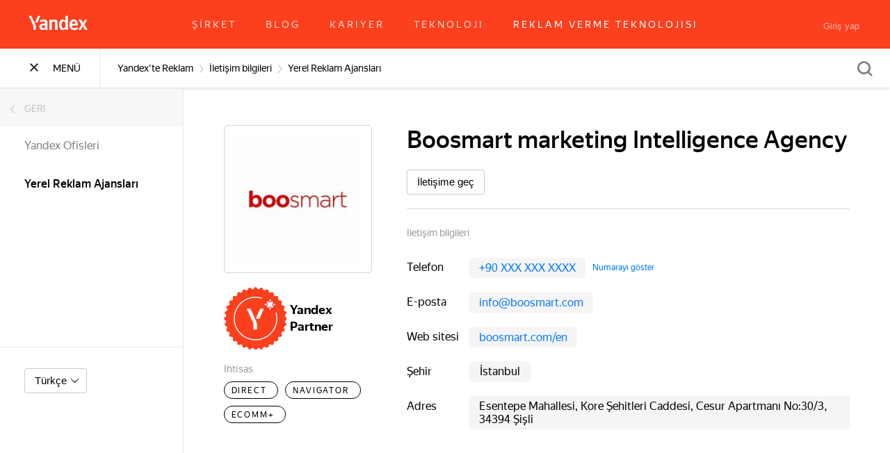

--- FILE ---
content_type: text/html; charset=utf-8
request_url: https://yandex.com.tr/adv/contact/agencies/boosmart
body_size: 29801
content:
<!doctype html><html><head><title data-react-helmet="true">Boosmart marketing Intelligence Agency — İletişim bilgileri — Yandex&#x27;te Reklam</title><meta data-react-helmet="true" name="viewport" content=""/><meta data-react-helmet="true" name="keywords" content="Yandex&#x27;te Reklam Yandex&#x27;te Reklamınız Yandex.Reklam"/><meta data-react-helmet="true" property="og:title"/><meta data-react-helmet="true" property="og:description"/><meta data-react-helmet="true" property="og:image"/><meta data-react-helmet="true" name="description" content="Yandex reklam ürünleri hakkında bilgiler. Online pazar eğilimleri, vaka analizleri ve makaleler."/><link data-react-helmet="true" rel="shortcut icon" href="https://yastatic.net/s3/vda/i/v2/favicon_en.ico"/><link rel="stylesheet" href="https://yastatic.net/s3/vda/static2/46-10649711/desktop.bundle.css"/></head><body><div id="mount"><div class="app Theme Theme_color_yandex-default Theme_size_default Theme_capacity_default Theme_space_default Theme_cosmetic_default"><div class="main-menu"><header class="header header_opened_no"><div class="header__line-wrap"><div class="header__current-line"><div class="header__logo"><a class="logo logo_lang_en" href="https://yandex.com.tr"></a></div><div class="header__menu"><div class="header__menu-level header__menu-level_pos_0 header__menu-level_current"><a class="hover-opacity header__link" href="//yandex.com.tr/company/">ŞİRKET</a><a class="hover-opacity header__link" href="//yandex.com.tr/blog/company">Blog</a><a class="hover-opacity header__link" href="//yandex.com.tr/jobs">Kariyer</a><a class="hover-opacity header__link" href="//tech.yandex.com.tr">Teknoloji</a><a class="hover-opacity header__link header__link_current" href="/adv/">Reklam verme teknolojisi</a></div></div><div class="header__right-column"><div data-lego="react" class="user2 user2 user2_adv_yes"><a data-lego="react" title="Giriş yap" tabindex="-1" href="https://passport.yandex.com.tr/auth?retpath=https%3A%2F%2Fyandex.com.tr%2Fadv%2Fcontact%2Fagencies%2Fboosmart" class="control button2 button2_view_classic button2_size_m button2_theme_pseudo button2_type_link user2__enter"><span data-lego="react" class="icon icon_size_m button2__icon button2__icon_side_left"></span><span data-lego="react" class="button2__text">Giriş yap</span></a></div></div><div class="header__paranja"></div></div></div></header><div class="main-menu__head"><div class="main-menu__switch"><div class="main-menu__switch-icon"><div class="main-menu__switch-close"></div><div class="main-menu__switch-open"></div></div><span class="main-menu__switch-text">Menü</span></div><div class="main-menu__breadcrumbs" itemType="http://schema.org/BreadcrumbList" itemscope=""><div class="main-menu__breadcrumbs-item" itemProp="itemListElement" itemType="http://schema.org/ListItem" itemscope=""><a href="/adv">Yandex'te Reklam</a><meta itemProp="position" content="0"/><meta itemProp="name" content="Yandex&#x27;te Reklam"/><meta itemProp="item" content="/adv"/></div><div class="main-menu__breadcrumbs-item" itemProp="itemListElement" itemType="http://schema.org/ListItem" itemscope=""><a href="/adv/contact">İletişim bilgileri</a><meta itemProp="position" content="1"/><meta itemProp="name" content="İletişim bilgileri"/><meta itemProp="item" content="/adv/contact"/></div><div class="main-menu__breadcrumbs-item" itemProp="itemListElement" itemType="http://schema.org/ListItem" itemscope=""><a href="/adv/contact/agencies">Yerel Reklam Ajansları</a><meta itemProp="position" content="2"/><meta itemProp="name" content="Yerel Reklam Ajansları"/><meta itemProp="item" content="/adv/contact/agencies"/></div></div><div class="main-menu__right-content"><div class="main-menu__search"><form class="search search_type_menu"><button type="submit" class="search__button"></button><div style="opacity:0" class="search__input search_type_menu"><span class="Textinput Textinput_size_m Textinput_theme_normal Textinput_hasClear"><span class="Icon Icon_size_m Icon_type_cross Textinput-Icon Textinput-Clear" aria-hidden="true"></span><input value="" aria-invalid="false" class="Textinput-Control" autoComplete="off"/><span class="Textinput-Box"></span></span></div></form></div></div></div></div><div class="sidebar"><div class="sidebar__content sidebar__content_active_no"><div class="sidebar__list-wrap"><div class="sidebar__list" style="margin-top:0;margin-bottom:0"><div class="sidebar__backward"><div class="sidebar__backward-arrow"></div>Geri</div><a class="sidebar__item" target="_self" href="/adv/contact/offices"><span>Yandex Ofisleri</span></a><a class="sidebar__item sidebar__item_current" target="_self" href="/adv/contact/agencies"><span>Yerel Reklam Ajansları</span></a></div><div class="sidebar__footer"><div class="sidebar__footer-location"><div class="region-switcher"><span class="Select2"><button role="listbox" aria-expanded="false" aria-multiselectable="false" type="button" class="Button2 Button2_theme_normal Button2_size_m Select2-Button" aria-pressed="false" autoComplete="off"><span class="Icon Icon_direction_bottom Icon_size_m Icon_type_arrow Button2-Icon" aria-hidden="true"></span></button></span></div></div></div></div></div></div><div class="sidebar-pusher"><section class="main-layout"><div class="main-layout__wrapper"><div class="main-layout__columns main-layout__columns_transparent"><article class="main-layout__content"><section class="agency"><div class="agency__content"><div class="agency__col"><div class="agency__left-column"><div class="agency__logo"><img src="https://avatars.mds.yandex.net/get-adv/50237/2a0000018ecbcbcfde3dcd129a31c1ba0cb8/a_logo_l" alt="Boosmart marketing Intelligence Agency"/></div><div class="agency__plate"><div class="agency__plate-letter agency__plate-letter_tld_com-tr agency__plate-letter_type_partner"></div><div class="agency__plate-text"><div class="agency__plate-main">Yandex Partner</div></div></div><div class="agency__certificates"><div class="agency__spec-text">İhtisas</div><div class="agency__certificate"><div class="agency__certificate-wrapper">Direct</div></div><div class="agency__certificate"><div class="agency__certificate-wrapper">Navigator</div></div><div class="agency__certificate"><div class="agency__certificate-wrapper">Ecomm+</div></div></div></div></div><div class="agency__wrapper"><section class="agency__section"><header class="agency__header"><h1 class="agency__title">Boosmart marketing Intelligence Agency</h1></header><div class="agency__contact-button"><button type="button" class="Button2 Button2_size_m Button2_theme_normal" autoComplete="off"><span class="Button2-Text">İletişime geç</span></button></div></section><section class="agency__section"><div class="offices"><section class="agency__section"><header class="agency__subtitle">İletişim bilgileri</header><div class="offices__office"><div class="offices__field offices__field_type_phone"><div class="offices__label">Telefon</div><div class="offices__value"><div class="offices__masked-phone"><div class="offices__marked-value">+90 XXX XXX XXXX</div><div class="offices__show-phone-button">Numarayı göster</div></div></div></div><div class="offices__field offices__field_type_email"><div class="offices__label">E-posta</div><div class="offices__value"><div class="offices__marked-value"><a class="Link Link_theme_normal" href="mailto:info@boosmart.com">info@boosmart.com</a></div></div></div><div class="offices__field offices__field_type_site"><div class="offices__label">Web sitesi</div><div class="offices__value"><div class="offices__marked-value"><a class="Link Link_theme_normal" href="https://boosmart.com/en">boosmart.com/en</a></div></div></div><div class="offices__field offices__field_type_cities"><div class="offices__label">Şehir</div><div class="offices__value"><div class="offices__city offices__city_current"><button type="button" disabled="" class="Button2 Button2_size_m Button2_theme_normal" aria-disabled="true" autoComplete="off"><span class="Button2-Text">İstanbul</span></button></div></div></div><div class="offices__field offices__field_type_address"><div class="offices__label">Adres</div><div class="offices__value"><div class="offices__marked-value"><div class="html-content html-content_theme_light">Esentepe Mahallesi, Kore Şehitleri Caddesi, Cesur Apartmanı No:30/3, 34394 Şişli</div></div></div></div><div class="offices__map-wrapper"></div></div></section></div></section></div></div><div class="agency__modal"></div></section></article></div></div></section><section class="prefooter"><div class="prefooter__wrapper"><div class="prefooter__data"><div class="prefooter__column"><h4 class="prefooter__title">Servisler</h4><div class="prefooter__item"><a class="Link Link_theme_black" href="https://direct.yandex.com.tr/" target="_self">Yandex.Direct</a></div><div class="prefooter__item"><a class="Link Link_theme_black" href="https://metrica.yandex.com.tr/" target="_self">Yandex.Metrica</a></div><div class="prefooter__item"><a class="Link Link_theme_black" href="https://yandex.com.tr/rehber/main?from=adv" target="_self">Yandex.Rehber</a></div><div class="prefooter__item"><a class="Link Link_theme_black" href="https://webmaster.yandex.com.tr/" target="_self">Yandex.Webmaster</a></div><div class="prefooter__item"><a class="Link Link_theme_black" href="https://audience.yandex.com.tr/" target="_self">Yandex.Audience</a></div><div class="prefooter__item"><a class="Link Link_theme_black" href="https://yandex.com/tracker?utm_source=yandex&amp;utm_medium=adv&amp;utm_campaign=footer" target="_self">Yandex.Tracker</a></div></div><div class="prefooter__column"><h4 class="prefooter__title">Reklamlar</h4><div class="prefooter__item"><a class="Link Link_theme_black" href="/adv/products/search" target="_self">Yandex Arama’da Reklam</a></div><div class="prefooter__item"><a class="Link Link_theme_black" href="/adv/products/platforms" target="_self">Yandex Reklam Ağında Reklam Yayınlanma</a></div><div class="prefooter__item"><a class="Link Link_theme_black" href="/adv/products/targeting/retargeting" target="_self">Yeniden Pazarlama</a></div><div class="prefooter__item"><a class="Link Link_theme_black" href="/adv/products/display/auction" target="_self">Yandex.Direct. Medya Bannarı</a></div><div class="prefooter__item"><a class="Link Link_theme_black" href="/adv/products/geo/navigasyon" target="_self">Yandex.Navigasyon</a></div></div><div class="prefooter__column"><h4 class="prefooter__title">Yasal belgeler</h4><div class="prefooter__item"><a class="Link Link_theme_black" href="https://yandex.com.tr/legal/confidential/" target="_self">Gizlilik Politikası</a></div><div class="prefooter__item"><a class="Link Link_theme_black" href="https://tune.yandex.com.tr/adv/" target="_self">İlgi alanlarına göre reklam gösterimi</a></div></div><div class="prefooter__column"><h4 class="prefooter__title">Teknolojileri</h4><div class="prefooter__item"><a class="Link Link_theme_black" href="https://tech.yandex.com.tr/metrika/" target="_self">Yandex.Metrica API’si</a></div><div class="prefooter__item"><a class="Link Link_theme_black" href="https://tech.yandex.com.tr/maps/" target="_self">Yandex.Haritalar API’si</a></div></div><div class="prefooter__column"><h4 class="prefooter__title">Reklam materyalleri için koşullar</h4><div class="prefooter__item"><a class="Link Link_theme_black" href="/adv/requirements" target="_self">Reklam Materyalleri Koşulları</a></div><div class="prefooter__item"><a class="Link Link_theme_black" href="https://yandex.com.tr/legal/general_adv_rules/" target="_self">Yandex reklam politikası</a></div><div class="prefooter__item"><a class="Link Link_theme_black" href="https://yandex.com.tr/legal/adv_rules/" target="_self">Türkiye’de reklamı yapılması yasak ya da sınırlı olan ürün ve hizmetlerin listesi</a></div></div><div class="prefooter__column"><h4 class="prefooter__title">Destek</h4><div class="prefooter__item"><a class="Link Link_theme_black" href="/adv/contact/" target="_self">Destek Ekibi</a></div><div class="prefooter__item"><a class="Link Link_theme_black" href="/adv/contact/offices" target="_self">İletişim</a></div><div class="prefooter__item"><a class="Link Link_theme_black" href="/adv/contact/agency?cities[]=11508" target="_self">Yerel Reklam Ajansları</a></div></div></div></div></section><footer class="footer clearfix"><div class="footer__wrapper"><div class="footer__column"><div class="social"></div></div><div class="footer__column"><div class="footer__phone-wrapper"><div class="footer__phone"><div class="footer__phone-number"></div><br/><div class="footer__phone-text"></div></div></div></div><div class="footer__column"><div data-lego="react" class="copyright">© <span data-lego="react" class="copyright__dates">2004–<!-- -->2026</span>  <!-- -->YANDEX</div></div></div></footer></div><div class="popups-container"></div><div></div><script src="//yastatic.net/share2/share.js"></script><script id="ymaps-loader" src="//api-maps.yandex.ru/2.1/?lang=tr_TR"></script></div></div><script nonce="cNHfKMgt1/wLj3B1agEeNA==" src="https://yastatic.net/react/16.8.4/react-with-dom-and-polyfills.min.js"></script><script nonce="cNHfKMgt1/wLj3B1agEeNA==" src="https://yastatic.net/s3/vda/static2/_/vendors_tr_62878ee1876384306f23.js"></script><script nonce="cNHfKMgt1/wLj3B1agEeNA==" src="https://yastatic.net/s3/vda/static2/46-10649711/desktop.bundle.tr.js"></script><script nonce="cNHfKMgt1/wLj3B1agEeNA==">Client.init({"version":"46-10649711","stHost":"https://yastatic.net/s3/vda/static/46-10649711","host":"yandex.com.tr","language":"tr","contentRegion":"tr","tld":"com.tr","basename":"/adv","uatraits":{"BrowserBase":"Chromium","BrowserBaseVersion":"131","BrowserEngine":"WebKit","BrowserEngineVersion":"537.36","BrowserName":"Chrome","BrowserVersion":"131","CSP1Support":true,"CSP2Support":true,"OSFamily":"MacOS","OSName":"macOS Catalina","OSVersion":"10.15.7","SVGSupport":true,"SameSiteSupport":true,"WebPSupport":true,"historySupport":true,"isBrowser":false,"isMobile":false,"isRobot":true,"isTouch":false,"localStorageSupport":true,"postMessageSupport":true},"isTouch":false,"nonce":"cNHfKMgt1/wLj3B1agEeNA==","blackbox":{"error":"BlackBox error: Missing sessionid argument.","status":"INVALID_PARAMS","raw":{}},"userInfo":{"isAuthorized":false},"yandexuid":"","prefooter":[{"title":"Servisler","twoColumns":false,"items":[{"name":"Yandex.Direct","url":"https://direct.yandex.com.tr/"},{"name":"Yandex.Metrica","url":"https://metrica.yandex.com.tr/"},{"name":"Yandex.Rehber","url":"https://yandex.com.tr/rehber/main?from=adv"},{"name":"Yandex.Webmaster","url":"https://webmaster.yandex.com.tr/"},{"name":"Yandex.Audience","url":"https://audience.yandex.com.tr/"},{"name":"Yandex.Tracker","url":"https://yandex.com/tracker?utm_source=yandex\u0026utm_medium=adv\u0026utm_campaign=footer"}]},{"title":"Reklamlar","twoColumns":false,"items":[{"name":"Yandex Arama’da Reklam","url":"/adv/products/search"},{"name":"Yandex Reklam Ağında Reklam Yayınlanma","url":"/adv/products/platforms"},{"name":"Yeniden Pazarlama","url":"/adv/products/targeting/retargeting"},{"name":"Yandex.Direct. Medya Bannarı","url":"/adv/products/display/auction"},{"name":"Yandex.Navigasyon","url":"/adv/products/geo/navigasyon"}]},{"title":"Yasal belgeler","twoColumns":false,"items":[{"name":"Gizlilik Politikası","url":"https://yandex.com.tr/legal/confidential/"},{"name":"İlgi alanlarına göre reklam gösterimi","url":"https://tune.yandex.com.tr/adv/"}]},{"title":"Teknolojileri","twoColumns":false,"items":[{"name":"Yandex.Metrica API’si","url":"https://tech.yandex.com.tr/metrika/"},{"name":"Yandex.Haritalar API’si","url":"https://tech.yandex.com.tr/maps/"}]},{"title":"Reklam materyalleri için koşullar","twoColumns":false,"items":[{"name":"Reklam Materyalleri Koşulları","url":"/adv/requirements"},{"name":"Yandex reklam politikası","url":"https://yandex.com.tr/legal/general_adv_rules/"},{"name":"Türkiye’de reklamı yapılması yasak ya da sınırlı olan ürün ve hizmetlerin listesi","url":"https://yandex.com.tr/legal/adv_rules/"}]},{"title":"Destek","twoColumns":false,"items":[{"name":"Destek Ekibi","url":"/adv/contact/"},{"name":"İletişim","url":"/adv/contact/offices"},{"name":"Yerel Reklam Ajansları","url":"/adv/contact/agency?cities[]=11508"}]}],"settings":{"footer":{"phone":"","text":"","metrikaGoalId":"","socialLinks":[]},"dashboardHelp":{"title":"Что это за данные","text":"\u003cp\u003eНа\u0026#160;графике\u0026#160;\u0026#8212; динамика запросов \u0026#171;неделя к\u0026#160;неделе\u0026#187;, то\u0026#160;есть за\u0026#160;последние семь дней по\u0026#160;сравнению с\u0026#160;таким\u0026#160;же предыдущим периодом. \u003c/p\u003e\n\u003cp\u003eНапример, для графика интереса к\u0026#160;тематике на\u0026#160;12\u0026#160;апреля расчёт будет выглядеть так:\u003c/p\u003e\n\u003cp\u003e((число запросов с\u0026#160;6\u0026#160;по\u0026#160;12\u0026#160;апреля\u0026#160;− число запросов с\u0026#160;30\u0026#160;марта по\u0026#160;5\u0026#160;апреля)\u0026#160;/\u0026#160;число запросов с\u0026#160;30\u0026#160;марта по\u0026#160;5\u0026#160;апреля)\u0026#160;×\u0026#160;100%\u003c/p\u003e"}},"meta":{"description":"Yandex.Direct, arama ve içerik reklamı yayınlama sistemidir. Bu sistem, Yandex'te veya diğer binlerce sitede benzer ürünleri ya da hizmetleri arayan kişilere reklamınızı gösterir.","keywords":"Yandex, Arama Reklamı, Görüntülü Reklamlar"},"isDebug":false,"formsUrl":"https://forms.yandex.ru/surveys/","query":{},"contactFormPath":"/vda/send","subscribeFormPath":"/vda/subscribe","homeUrl":"/adv/","transactionPath":"/vda/transaction","faviconUrl":"https://yastatic.net/s3/vda/i/v2/favicon_en.ico","currentPath":"/adv/contact/agencies/boosmart","countryId":983,"url":"https://yandex.com.tr/adv/contact/agencies/boosmart","mordaHost":"https://yandex.com.tr","urlBrowserUpdater":"https://yastatic.net/browser-updater/v1/script.js","metrikaCounters":[{"id":"1207744","tld":["ru","com","com.tr","cn","kz","by"],"params":{"webvisor":true}},{"id":"61995757","tld":["com.tr"]},{"id":"191494"},{"id":"49312318","section":"agency","params":{}}],"metrikaCountersParams":{"clickmap":true,"trackLinks":true,"accurateTrackBounce":true},"passportHost":"https://passport.yandex.com.tr","addUserUrl":"https://passport.yandex.com.tr/auth?mode=add-user\u0026retpath=https%3A%2F%2Fyandex.com.tr%2Fadv%2Fcontact%2Fagencies%2Fboosmart","shareScript":"//yastatic.net/share2/share.js","shareServices":["vkontakte"],"newsPage":"/adv/news","journalsPage":"https://yandex.com.tr/adv/journals","refreshCaptchaUrl":"/vda/captcha/new","comdiUrl":"https://vda.yandex.net/comdi","isBrowserValid":true,"reactScript":"https://yastatic.net/react/16.8.4/react-with-dom-and-polyfills.min.js","htmlMappings":{"\u0026shy;":"","\u0026nbsp;":" ","\u0026#160;":" ","\u0026mdash;":"—","\u0026ndash;":"–","\u0026laquo;":"«","\u0026raquo;":"»"},"agenciesConfig":{"groupsByCountryGeoId":{"149":"offices","225":"offices","default":"partners"},"agency":{"logo":{"default":"https://yastatic.net/s3/vda/i/images/agency.png"},"description":{"maxPreviewLength":250,"maxLength":900}}},"mainMenu":{"openMenu":false,"title":"Yandex'te Reklam","switchToSectionPage":false,"items":[{"title":"Yandex'te Reklam","switchToSectionPage":false,"hasChild":false,"url":"/adv"},{"title":"Haberler","switchToSectionPage":false,"hasChild":false,"url":"/adv/news"},{"title":"Türkiye’de Yandex Reklam Ürünleri","switchToSectionPage":true,"hasChild":false,"items":[{"title":"Yandex Arama’da Reklam","switchToSectionPage":true,"hasChild":false,"items":[{"title":"Yandex.Direct'te arama ve içerik reklamları","switchToSectionPage":false,"hasChild":false,"url":"/adv/products/platforms/text-image-ads"},{"title":"Yandex.Direct'te Arama Banner'ı","switchToSectionPage":false,"hasChild":false,"url":"/adv/products/search/contextdisplay"},{"title":"Yandex.Direct'te mobil uygulama reklamları","switchToSectionPage":false,"hasChild":false,"url":"/adv/products/platforms/mobile-apps-ads"}],"url":"/adv/products/search"},{"title":"Yandex Reklam Ağında Reklam Yayınlanma","switchToSectionPage":true,"hasChild":false,"items":[{"title":"Yandex.Direct'te arama ve içerik reklamları","switchToSectionPage":false,"hasChild":false,"url":"/adv/products/platforms/text-image-ads"},{"title":"Yandex.Direct'te grafik reklamlar","switchToSectionPage":false,"hasChild":false,"url":"/adv/products/platforms/image-ads"},{"title":"Yandex.Direct'te video reklamları","switchToSectionPage":false,"hasChild":false,"url":"/adv/products/platforms/video-ads"},{"title":"Yandex.Direct'te mobil uygulama reklamları","switchToSectionPage":false,"hasChild":false,"url":"/adv/products/platforms/mobile-apps-ads"}],"url":"/adv/products/platforms"},{"title":"Yeniden Pazarlama","switchToSectionPage":false,"hasChild":false,"url":"/adv/products/targeting/retargeting"},{"title":"Konum bazlı medya içerikli reklam","switchToSectionPage":true,"hasChild":false,"items":[{"title":"Coğrafi servislerde premium reklam panoları","switchToSectionPage":false,"hasChild":false,"url":"/adv/products/geo/premium-billboard"},{"title":"Coğrafi servislerde premium banner","switchToSectionPage":false,"hasChild":false,"url":"/adv/products/geo/premium-route-banner"},{"title":"Navigasyon'da reklam banner'ı","switchToSectionPage":false,"hasChild":false,"url":"/adv/products/geo/navigator-traffic"},{"title":"Navigasyon'da reklam panoları","switchToSectionPage":false,"hasChild":false,"url":"/adv/products/geo/navigator-billboard"},{"title":"Rotalarda logolu konum etiketleri (pinler)","switchToSectionPage":false,"hasChild":false,"url":"/adv/products/geo/pins"},{"title":"Yandex Navigasyon'da rota önerisi","switchToSectionPage":false,"hasChild":false,"url":"/adv/products/geo/route"},{"title":"Arama menüsünde marka logosu","switchToSectionPage":false,"hasChild":false,"url":"/adv/products/geo/menu-icon"},{"title":"Öncelikli Yerleştirme","switchToSectionPage":false,"hasChild":false,"url":"/adv/products/geo/priority-placement"},{"title":"Markalı Öncelikli Yerleştirme","switchToSectionPage":false,"hasChild":false,"url":"/adv/products/geo/sprav_branding"},{"title":"Markalı İmleç","switchToSectionPage":false,"hasChild":false,"url":"/adv/products/geo/branded-cursor"},{"title":"Influencer","switchToSectionPage":false,"hasChild":false,"url":"/adv/products/geo/influencer"},{"title":"Ürün fiyatları","switchToSectionPage":false,"hasChild":false,"url":"/adv/products/geo/navigasyon"}],"url":"/adv/products/geo"},{"title":"Yandex.Navigasyon","switchToSectionPage":false,"hasChild":false,"url":"/adv/products/geo/navigasyon"},{"title":"Yandex.Direct'te otomatik stratejiler","switchToSectionPage":false,"hasChild":false,"url":"/adv/products/optimization/autostrategies"},{"title":"Yandex.Direct Medya reklamarı","switchToSectionPage":false,"hasChild":false,"url":"/adv/products/display/auction"}],"url":"/adv/products"},{"title":"Müşterilerinin vaka çalışmaları","switchToSectionPage":false,"hasChild":true,"url":"/adv/solutions/cases"},{"title":"İletişim bilgileri","switchToSectionPage":true,"hasChild":false,"items":[{"title":"Yandex Ofisleri","switchToSectionPage":false,"hasChild":false,"url":"/adv/contact/offices"},{"title":"Yerel Reklam Ajansları","switchToSectionPage":false,"hasChild":true,"url":"/adv/contact/agencies","isCurrent":true}],"url":"/adv/contact","isCurrent":true}],"url":"/adv","additionalBreadcrumbs":[]},"breadcrumbsChain":["4","1"],"agencyPage":{"agency":{"certificates":[{"code":"direct","name":"Yandex Direct","preposition":"by","namePrepositional":"Yandex Direct","isRegional":true},{"code":"geonaviadv","name":"Navigator","preposition":"by","namePrepositional":"Navigator","isRegional":false},{"code":"retargeting","name":"Ecomm+","preposition":"by","namePrepositional":"Ecomm+","isRegional":false}],"description":"","directBudget":null,"directCompanyType":"partner","logo":"https://avatars.mds.yandex.net/get-adv/50237/2a0000018ecbcbcfde3dcd129a31c1ba0cb8/orig","materials":[],"name":"Boosmart marketing Intelligence Agency","offices":[{"id":1238,"address":"Esentepe Mahallesi, Kore Şehitleri Caddesi, Cesur Apartmanı No:30/3, 34394 Şişli","city":{"geoId":11508,"name":"İstanbul","preposition":"","namePrepositional":"İstanbul'dan","country":{"geoId":983,"name":"Türkiye","preposition":"","namePrepositional":"Türkiye'den"}},"email":"info@boosmart.com","isMain":true,"latitude":"41.071655","longitude":"29.011200","map":"yandex","mapZoom":15,"phone":"+90 212 212 0272"}],"representatives":[],"site":"boosmart.com/en","slug":"boosmart","tld":[{"id":6,"value":"com.tr"}],"types":[],"isPartner":false,"isActive":true,"seo":{"title":"Boosmart marketing Intelligence Agency — İletişim bilgileri — Yandex'te Reklam","pageTitle":"Boosmart marketing Intelligence Agency","titleTemplate":"{{param}} — İletişim bilgileri — Yandex'te Reklam","description":"Yandex reklam ürünleri hakkında bilgiler. Online pazar eğilimleri, vaka analizleri ve makaleler.","keywords":"Yandex'te Reklam Yandex'te Reklamınız Yandex.Reklam"}},"contactPageUrl":"/adv/contact","agenciesPageUrl":"/adv/contact/agencies","agencyUrl":"/vda/company","metrics":{"_total":{"active":true,"title":{"ru":"Общий балл"},"slug":"_total","max_value":10,"avg_value":5.22,"product_slugs":["market"]},"api":{"active":true,"title":{"ru":"Использование API"},"slug":"api","max_value":3,"avg_value":0.57,"product_slugs":["market"]},"api-using":{"active":true,"title":{"ru":"Использование API"},"slug":"api-using","max_value":2,"avg_value":0.64,"product_slugs":["market"]},"assortment-increase":{"active":true,"title":{"ru":"Прирост ассортимента"},"slug":"assortment-increase","max_value":2,"avg_value":0.2,"product_slugs":["market"]},"auction-participation":{"active":true,"title":{"ru":"Участие в аукционе"},"slug":"auction-participation","max_value":2,"avg_value":1.1,"product_slugs":["market"]},"cashback-shops":{"active":true,"title":{"ru":"Магазины с кэшбэком"},"slug":"cashback-shops","max_value":2,"avg_value":1.55,"product_slugs":["market"]},"gmv-growth":{"active":true,"title":{"ru":"Прирост GMV"},"slug":"gmv-growth","max_value":2,"avg_value":0.06,"product_slugs":["market"]},"new-stores":{"active":true,"title":{"ru":"Активные магазины"},"slug":"new-stores","max_value":2,"avg_value":0.11,"product_slugs":["market"]},"price-level":{"active":true,"title":{"ru":"Уровень цен"},"slug":"price-level","max_value":2,"avg_value":0.32,"product_slugs":["market"]},"quality-index":{"active":true,"title":{"ru":"Индекс качества"},"slug":"quality-index","max_value":2,"avg_value":1.11,"product_slugs":["market"]},"showcase-conversion":{"active":true,"title":{"ru":"Конверсия в витрину"},"slug":"showcase-conversion","max_value":2,"avg_value":0.71,"product_slugs":["market","market"]}}},"regions":[{"name":"Россия","url":"https://yandex.ru/adv/contact/agencies","tld":"ru"},{"name":"Беларусь","url":"https://yandex.by/adv/contact/agencies","tld":"by"},{"name":"Казахстан","url":"https://yandex.kz/adv/contact/agencies","tld":"kz"},{"name":"Узбекистан","url":"https://yandex.uz/promo/direct/agency","tld":"uz"},{"name":"English","url":"https://yandex.com/adv/contact/agencies","tld":"com"},{"name":"中文","url":"https://yandex-ad.cn/contact/agencies","tld":"cn"},{"name":"Türkçe","url":"https://yandex.com.tr/adv/contact","tld":"com.tr"}],"seo":{"title":"Boosmart marketing Intelligence Agency — İletişim bilgileri — Yandex'te Reklam","pageTitle":"Boosmart marketing Intelligence Agency","titleTemplate":"{{param}} — İletişim bilgileri — Yandex'te Reklam","description":"Yandex reklam ürünleri hakkında bilgiler. Online pazar eğilimleri, vaka analizleri ve makaleler.","keywords":"Yandex'te Reklam Yandex'te Reklamınız Yandex.Reklam"},"mapsApi":"//api-maps.yandex.ru/2.1/?lang=tr_TR"}, {"agencies":{"rawFilters":{"certificates":[{"code":"direct","name":"Yandex Direct","preposition":"by","namePrepositional":"Yandex Direct","isRegional":true},{"code":"retargeting","name":"Ecomm+","preposition":"by","namePrepositional":"Ecomm+","isRegional":false},{"code":"geonaviadv","name":"Navigator","preposition":"by","namePrepositional":"Navigator","isRegional":false}],"cities":[{"geoId":11503,"name":"Ankara","preposition":"","namePrepositional":"Ankara'da","country":{"geoId":983,"name":"Türkiye","preposition":"","namePrepositional":"Türkiye'den"}},{"geoId":11511,"name":"Antalya","preposition":"","namePrepositional":"Antalya","country":{"geoId":983,"name":"Türkiye","preposition":"","namePrepositional":"Türkiye'den"}},{"geoId":1234567,"name":"Gaziantep","preposition":"","namePrepositional":"Gaziantep","country":{"geoId":983,"name":"Türkiye","preposition":"","namePrepositional":"Türkiye'den"}},{"geoId":103823,"name":"Mersin","preposition":"","namePrepositional":"Mersin'de","country":{"geoId":983,"name":"Türkiye","preposition":"","namePrepositional":"Türkiye'den"}},{"geoId":11508,"name":"İstanbul","preposition":"","namePrepositional":"İstanbul'dan","country":{"geoId":983,"name":"Türkiye","preposition":"","namePrepositional":"Türkiye'den"}},{"geoId":103697,"name":"İzmir","preposition":"","namePrepositional":"İzmir","country":{"geoId":983,"name":"Türkiye","preposition":"","namePrepositional":"Türkiye'den"}}],"countries":[{"geoId":983,"name":"Türkiye","preposition":"","namePrepositional":"Türkiye'den"}],"services":[{"code":"content_development","title":"Создание контента (описание, хар-ки, фото и т.п.)","certificates":["market"]},{"code":"fulfillment","title":"Услуги фулфилмента","certificates":["market"]},{"code":"integration_solutions","title":"Интеграционные решения","certificates":["market"]},{"code":"marketing_promotion","title":"Маркетинговое продвижение","certificates":["market"]},{"code":"placement_analysis","title":"Анализ размещения продавца","certificates":["market"]},{"code":"placement_management","title":"Управление размещением на маркетплейсе","certificates":["market"]},{"code":"vendor_relations","title":"Работа с производителями","certificates":["market"]}]}},"agency":{"form":{},"offices":{"selectedId":1238}},"sidebar":{"menuIndexChain":[4,1],"isOpen":false}})</script></body></html>

--- FILE ---
content_type: text/css
request_url: https://yastatic.net/s3/vda/static2/46-10649711/desktop.bundle.css
body_size: 37652
content:





.popups-container{position:relative}
body{height:100%;min-height:500px;margin:0;padding:0;-webkit-font-smoothing:antialiased;font-family:'YS Text'
,
sans-serif}
@font-face{font-family:YS Text;font-weight:400;font-style:normal;font-display:fallback;src:url(//yastatic.net/islands/_/PyVcRbwHetz0gOVWLonWH7Od8zM.woff2) format("woff2"),url(//yastatic.net/islands/_/bIx8jOfCEfR-mECoDUEZywDBuHA.woff) format("woff")}@font-face{font-family:YS Text;font-weight:500;font-style:normal;font-display:fallback;src:url(//yastatic.net/islands/_/7_GKBdKFbUPzKlghJRv55xgz0FQ.woff2) format("woff2"),url(//yastatic.net/islands/_/SmqPmIMEXrW4lOY8QrhTUVDbrro.woff) format("woff")}@font-face{font-family:YS Text;font-weight:700;font-style:normal;font-display:fallback;src:url(//yastatic.net/islands/_/6Roy0LCd05cK4nNCipgzheYcNVU.woff2) format("woff2"),url(//yastatic.net/islands/_/KtHQR1erf3spayoIM4M4ngg0e2E.woff) format("woff")}@font-face{font-family:YS Display;font-weight:400;font-style:normal;font-display:fallback;src:url(//yastatic.net/islands/_/21qDd1Q_TlUSqaSBqKQAKYcGKLQ.woff2) format("woff2"),url(//yastatic.net/islands/_/1wp8XNh_bp2jGG14ux-c1Cc3DIs.woff) format("woff")}@font-face{font-family:YS Display;font-weight:500;font-style:normal;font-display:fallback;src:url(//yastatic.net/islands/_/dvJrNpIrmxZLzadQc4maRuf51Jk.woff2) format("woff2"),url(//yastatic.net/islands/_/4Kk0wZMd3iqLr-2iVDXiOn5AZK0.woff) format("woff")}@font-face{font-family:YS Display;font-weight:700;font-style:normal;font-stretch:normal;src:url(//yastatic.net/islands/_/D_JJoZyAirEFYyVG7jCPKtoi0ZI.woff2) format("woff2"),url(//yastatic.net/islands/_/frSa1NNNmABVXAl2RvmN04BDFzM.woff) format("woff")}
.hover-opacity{opacity:.8;transition:opacity .15s ease}.hover-opacity:hover{opacity:1}.ya-link{cursor:pointer;text-decoration:none;color:#04b;outline:0;transition:color .15s ease-out;-webkit-tap-highlight-color:rgba(0,0,0,0)}.ya-link:hover{color:#d00}.clearfix:after{display:block;clear:both;height:0;content:""}

.ad-card{display:flex;text-align:center;background:#fff}.ad-card__close{position:absolute;cursor:pointer;background:url("data:image/svg+xml,%3Csvg width='24' height='24' fill='none' xmlns='http://www.w3.org/2000/svg'%3E%3Cpath d='M21.3848 3L2.99999 21.3848M3 3L21.3848 21.3848' stroke='gray'/%3E%3C/svg%3E") no-repeat}.ad-card__close_hidden_yes{display:none}.ad-card>img{display:block;width:auto;max-width:300px;height:100%;align-self:center}.ad-card__info{display:inline-block}.ad-card__text.html-content{display:block;width:auto;vertical-align:top;font-weight:400;font-style:normal;line-height:120%}.ad-card__text.html-content_type_title.html-content{font-family:YS Text,sans-serif}.ad-card__button{align-self:center}.ad-card__button>a{display:inline-flex;box-sizing:border-box;text-align:center;text-decoration:none;align-items:center;justify-content:center;font-family:YS Text,sans-serif;font-weight:400;font-style:normal;line-height:120%;color:#fff;border-radius:4px;background:#53b5f7}.ad-card__button>a>img{margin-right:10px}
.ad-card{box-sizing:border-box;width:408px;padding:0 50px}.ad-card__close{top:12px;right:12px;width:24px;height:24px;opacity:.8;background-size:24px 24px}.ad-card__close:hover{opacity:1}.ad-card>img{margin-left:0}.ad-card__info{padding:40px 0}.ad-card__text.html-content{margin-bottom:16px;font-size:18px}.ad-card__button>a{width:195px;padding:12px 0;font-size:15px}
.region-switcher{display:inline-block}.region-switcher .Select2{margin-right:25px}.region-switcher_has-flags.region-switcher_has-flags .Select2 .Button2{width:35px;height:22px}.region-switcher_has-flags .Select2 .Button2 .Icon.Icon_type_arrow{width:14px;line-height:22px;background-image:url("data:image/svg+xml,%3Csvg width='5' height='4' xmlns='http://www.w3.org/2000/svg'%3E%3Cpath d='M2.5 4L0 0h5z' fill='%23E3E3E3' fill-rule='evenodd'/%3E%3C/svg%3E")}.region-switcher_has-flags .Select2 .Button2:before{border-color:#e3e3e3;background-repeat:no-repeat;background-position:4px;background-size:17px 12px}.region-switcher_flag_ru .Select2 .Button2:before{background-image:url("data:image/svg+xml,%3Csvg width='17' height='12' xmlns='http://www.w3.org/2000/svg'%3E%3Cg fill='none' fill-rule='evenodd'%3E%3Cpath d='M0 0h17v4H0z' fill='%23FFF' fill-rule='nonzero'/%3E%3Cpath stroke-opacity='.2' stroke='%23000' stroke-width='.5' d='M.25.25h16.5v11.5H.25z'/%3E%3Cpath fill='%23003FB2' fill-rule='nonzero' d='M0 4h17v4H0z'/%3E%3Cpath fill='%23D92605' fill-rule='nonzero' d='M0 8h17v4H0z'/%3E%3C/g%3E%3C/svg%3E")}.region-switcher_flag_by .Select2 .Button2:before{background-image:url(https://yastatic.net/s3/vda/static2/_/3b36676651193815a3ba13bdc271d83a.svg)}.region-switcher_flag_kz .Select2 .Button2:before,.region-switcher_flag_uz .Select2 .Button2:before{background-image:url(https://yastatic.net/s3/vda/static2/_/b9ded7fc6bbb02e6f9c7068d6918841f.svg)}.region-switcher_flag_com-tr .Select2 .Button2:before{background-image:url("data:image/svg+xml,%3Csvg width='17' height='12' xmlns='http://www.w3.org/2000/svg'%3E%3Cg fill='none'%3E%3Cpath fill='%23E60000' d='M0 0h17v12H0z'/%3E%3Cpath d='M8.191 4.923l.459.6.716-.24a.044.044 0 0 1 .05.067l-.429.621.45.607a.044.044 0 0 1-.049.068l-.723-.215-.439.614a.044.044 0 0 1-.08-.024l-.018-.755-.72-.227a.044.044 0 0 1-.001-.083l.712-.251-.007-.755c0-.042.054-.06.08-.027zM5.655 8.267a2.341 2.341 0 0 1 0-4.683c.481 0 .925.148 1.294.398.057.038.121-.036.074-.085a2.901 2.901 0 0 0-2.2-.895 2.94 2.94 0 0 0-2.817 2.73 2.925 2.925 0 0 0 2.918 3.119c.827 0 1.57-.346 2.1-.899.048-.049-.017-.122-.073-.084-.37.25-.814.399-1.296.399z' fill='%23F5F5F5'/%3E%3C/g%3E%3C/svg%3E")}.region-switcher_flag_cn .Select2 .Button2:before{background-image:url("data:image/svg+xml,%3Csvg width='17' height='12' xmlns='http://www.w3.org/2000/svg'%3E%3Cg fill='none'%3E%3Cpath fill='%23E12600' d='M0 0h17v12H0z'/%3E%3Cpath d='M2.815 2.192l.56 1.137 1.254.182-.907.884.214 1.25-1.121-.59-1.122.59.214-1.25L1 3.511l1.254-.182zm3.321 2.181l.224.454.502.073-.363.354.085.499-.448-.236-.448.236.086-.5L5.41 4.9l.501-.073zm-.265-1.985l.41.298.477-.168-.157.481.308.402h-.506l-.288.417-.156-.482-.485-.144.41-.298zm-.657-1.37l-.095.497.355.361-.502.063-.234.45-.214-.46-.5-.082.37-.346L4.318 1l.444.245zm0 5.094l-.095.498.355.36-.502.063-.234.45-.214-.46-.5-.082.37-.346-.076-.5.444.244z' fill='%23FFE000'/%3E%3C/g%3E%3C/svg%3E")}.region-switcher_flag_com .Select2 .Button2:before{background-image:url("data:image/svg+xml,%3Csvg width='14' height='14' xmlns='http://www.w3.org/2000/svg' xmlns:xlink='http://www.w3.org/1999/xlink'%3E%3Cdefs%3E%3Ccircle id='a' cx='7' cy='7' r='7'/%3E%3ClinearGradient x1='50%25' y1='0%25' x2='50%25' y2='99.124%25' id='c'%3E%3Cstop stop-color='%23DBDEE5' offset='0%25'/%3E%3Cstop stop-color='%23C4C9D3' offset='100%25'/%3E%3C/linearGradient%3E%3C/defs%3E%3Cg fill='none' fill-rule='evenodd'%3E%3Cmask id='b' fill='%23fff'%3E%3Cuse xlink:href='%23a'/%3E%3C/mask%3E%3Cuse fill='%23D8D8D8' xlink:href='%23a'/%3E%3Cg mask='url(%23b)'%3E%3Cg transform='translate(-1 -1)'%3E%3Ccircle fill='url(%23c)' cx='8' cy='8' r='7'/%3E%3Cellipse stroke='%23FFF' cx='8' cy='8' rx='2' ry='7.5'/%3E%3Cpath stroke='%23FFF' d='M.334 10h15.388M.334 6h15.388'/%3E%3C/g%3E%3C/g%3E%3C/g%3E%3C/svg%3E");background-size:14px 14px}.region-switcher__text{display:block;height:24px;margin:-8px;white-space:nowrap;font-size:.85em;line-height:25px;color:#000}.region-switcher__text_pad-left{padding-left:21px;background-repeat:no-repeat;background-position:0;background-size:17px 12px}.region-switcher__text_flag_ru{background-image:url("data:image/svg+xml,%3Csvg width='17' height='12' xmlns='http://www.w3.org/2000/svg'%3E%3Cg fill='none' fill-rule='evenodd'%3E%3Cpath d='M0 0h17v4H0z' fill='%23FFF' fill-rule='nonzero'/%3E%3Cpath stroke-opacity='.2' stroke='%23000' stroke-width='.5' d='M.25.25h16.5v11.5H.25z'/%3E%3Cpath fill='%23003FB2' fill-rule='nonzero' d='M0 4h17v4H0z'/%3E%3Cpath fill='%23D92605' fill-rule='nonzero' d='M0 8h17v4H0z'/%3E%3C/g%3E%3C/svg%3E")}.region-switcher__text_flag_by{background-image:url(https://yastatic.net/s3/vda/static2/_/3b36676651193815a3ba13bdc271d83a.svg)}.region-switcher__text_flag_kz{background-image:url(https://yastatic.net/s3/vda/static2/_/b9ded7fc6bbb02e6f9c7068d6918841f.svg)}.region-switcher__text_flag_uz{background-image:url(https://yastatic.net/s3/vda/static2/_/04b4a5c8ccd9dcc6e09336d0f20bf180.svg)}.region-switcher__text_flag_com-tr{background-image:url("data:image/svg+xml,%3Csvg width='17' height='12' xmlns='http://www.w3.org/2000/svg'%3E%3Cg fill='none'%3E%3Cpath fill='%23E60000' d='M0 0h17v12H0z'/%3E%3Cpath d='M8.191 4.923l.459.6.716-.24a.044.044 0 0 1 .05.067l-.429.621.45.607a.044.044 0 0 1-.049.068l-.723-.215-.439.614a.044.044 0 0 1-.08-.024l-.018-.755-.72-.227a.044.044 0 0 1-.001-.083l.712-.251-.007-.755c0-.042.054-.06.08-.027zM5.655 8.267a2.341 2.341 0 0 1 0-4.683c.481 0 .925.148 1.294.398.057.038.121-.036.074-.085a2.901 2.901 0 0 0-2.2-.895 2.94 2.94 0 0 0-2.817 2.73 2.925 2.925 0 0 0 2.918 3.119c.827 0 1.57-.346 2.1-.899.048-.049-.017-.122-.073-.084-.37.25-.814.399-1.296.399z' fill='%23F5F5F5'/%3E%3C/g%3E%3C/svg%3E")}.region-switcher__text_flag_cn{background-image:url("data:image/svg+xml,%3Csvg width='17' height='12' xmlns='http://www.w3.org/2000/svg'%3E%3Cg fill='none'%3E%3Cpath fill='%23E12600' d='M0 0h17v12H0z'/%3E%3Cpath d='M2.815 2.192l.56 1.137 1.254.182-.907.884.214 1.25-1.121-.59-1.122.59.214-1.25L1 3.511l1.254-.182zm3.321 2.181l.224.454.502.073-.363.354.085.499-.448-.236-.448.236.086-.5L5.41 4.9l.501-.073zm-.265-1.985l.41.298.477-.168-.157.481.308.402h-.506l-.288.417-.156-.482-.485-.144.41-.298zm-.657-1.37l-.095.497.355.361-.502.063-.234.45-.214-.46-.5-.082.37-.346L4.318 1l.444.245zm0 5.094l-.095.498.355.36-.502.063-.234.45-.214-.46-.5-.082.37-.346-.076-.5.444.244z' fill='%23FFE000'/%3E%3C/g%3E%3C/svg%3E")}.region-switcher__text_flag_com{background-image:url("data:image/svg+xml,%3Csvg width='14' height='14' xmlns='http://www.w3.org/2000/svg' xmlns:xlink='http://www.w3.org/1999/xlink'%3E%3Cdefs%3E%3Ccircle id='a' cx='7' cy='7' r='7'/%3E%3ClinearGradient x1='50%25' y1='0%25' x2='50%25' y2='99.124%25' id='c'%3E%3Cstop stop-color='%23DBDEE5' offset='0%25'/%3E%3Cstop stop-color='%23C4C9D3' offset='100%25'/%3E%3C/linearGradient%3E%3C/defs%3E%3Cg fill='none' fill-rule='evenodd'%3E%3Cmask id='b' fill='%23fff'%3E%3Cuse xlink:href='%23a'/%3E%3C/mask%3E%3Cuse fill='%23D8D8D8' xlink:href='%23a'/%3E%3Cg mask='url(%23b)'%3E%3Cg transform='translate(-1 -1)'%3E%3Ccircle fill='url(%23c)' cx='8' cy='8' r='7'/%3E%3Cellipse stroke='%23FFF' cx='8' cy='8' rx='2' ry='7.5'/%3E%3Cpath stroke='%23FFF' d='M.334 10h15.388M.334 6h15.388'/%3E%3C/g%3E%3C/g%3E%3C/g%3E%3C/svg%3E");background-size:14px 14px}
.agencies-filters__title{display:inline-block;margin:0;font-weight:500}.agencies-filters__group{display:inline-block}.agencies-filters__list-service{margin-top:15px}.agencies-filters__service-item{display:inline-block;color:#fff;border-radius:100px;transition-duration:.3s;transition-property:background-color}.agencies-filters__service-not-select{background-color:#07f}.agencies-filters__service-select{background-color:#264161}.agencies-filters__service-not-select:hover{cursor:pointer;background-color:#264161}.agencies-filters__service-select:hover{cursor:pointer}.agencies-filters__version-switcher{position:fixed;z-index:9990;left:75vw;padding:5px;border:0;border-radius:8px;background-color:#07f}.agencies-filters__version-switcher:hover{cursor:pointer}.agencies-filters__filter_type_certificate,.agencies-filters__filter_type_city,.agencies-filters__filter_type_country,.agencies-filters__filter_type_service{cursor:pointer;white-space:nowrap;color:#07f;border-bottom:2px dashed #07f;transition:color .2s ease,border-bottom-color .2s ease}.agencies-filters__filter_type_certificate:hover,.agencies-filters__filter_type_city:hover,.agencies-filters__filter_type_country:hover,.agencies-filters__filter_type_service:hover{border-bottom-style:solid}.agencies-filters__filter_type_certificate:active,.agencies-filters__filter_type_city:active,.agencies-filters__filter_type_country:active,.agencies-filters__filter_type_service:active{color:#d00;border-bottom-color:#d00}.agencies-filters__filter_type_certificate:last-of-type:after,.agencies-filters__filter_type_city:last-of-type:after,.agencies-filters__filter_type_country:last-of-type:after,.agencies-filters__filter_type_service:last-of-type:after{content:"\00a0"}.agencies-filters__description{margin:25px 0 0}.agencies-filters__filter_type_budget{margin:5px 0 0;border-top:1px solid #d8d8d8}.agencies-filters__description,.agencies-filters__filter_type_budget{font-size:16px;line-height:24px}.agencies-filters__popup-content{overflow:auto;max-height:300px;padding:9px 15px}.agencies-filters__add-button{display:inline-block;width:22px;height:22px;margin:0 5px;cursor:pointer;background:url("data:image/svg+xml;charset=utf-8,%3Csvg width='20' height='22' xmlns='http://www.w3.org/2000/svg'%3E%3Cg fill='none' fill-rule='evenodd'%3E%3Cpath d='M12.5 1.443l4.526 2.614a5 5 0 0 1 2.5 4.33v5.226a5 5 0 0 1-2.5 4.33L12.5 20.557a5 5 0 0 1-5 0l-4.526-2.614a5 5 0 0 1-2.5-4.33V8.387a5 5 0 0 1 2.5-4.33L7.5 1.443a5 5 0 0 1 5 0z' fill='%23EEE'/%3E%3Cg fill='%236A6A6A'%3E%3Cpath d='M9.5 6h1v10h-1z'/%3E%3Cpath d='M15 10.5v1H5v-1z'/%3E%3C/g%3E%3C/g%3E%3C/svg%3E") no-repeat 50%/contain;transition:background-image .2s ease}.agencies-filters__popup-item{padding-right:16px;cursor:pointer;font-size:14px;line-height:20px}.agencies-filters__popup-item:not(:last-child){margin:0 0 14px}.agencies-filters__popup-item_type_remove{background:url("data:image/svg+xml;charset=utf-8,%3Csvg xmlns='http://www.w3.org/2000/svg' width='14' height='14'%3E%3Cpath d='M14 .7l-.7-.7L7 6.3.7 0 0 .7 6.3 7 0 13.3l.7.7L7 7.7l6.3 6.3.7-.7L7.7 7z'/%3E%3C/svg%3E") no-repeat 100%/10px 10px}.agencies-filters__filter_type_budget .agencies-filters__budget-order{display:block}.agencies-filters__filter_type_budget .agencies-filters__budget-order .Button2:before{border:none;background-color:#eee}.agencies-filters__show-button .Button2-Text{font-size:15px}
.agencies-filters{position:relative}.agencies-filters__title{font-size:40px;line-height:48px}.agencies-filters__filter_type_budget{margin:25px 0 0;padding:25px 0 0}.agencies-filters__add-button{vertical-align:baseline}.agencies-filters__add-button:hover{background-image:url("data:image/svg+xml;charset=utf-8,%3Csvg width='20' height='22' xmlns='http://www.w3.org/2000/svg'%3E%3Cg fill='none' fill-rule='evenodd'%3E%3Cpath d='M12.5 1.443l4.526 2.614a5 5 0 0 1 2.5 4.33v5.226a5 5 0 0 1-2.5 4.33L12.5 20.557a5 5 0 0 1-5 0l-4.526-2.614a5 5 0 0 1-2.5-4.33V8.387a5 5 0 0 1 2.5-4.33L7.5 1.443a5 5 0 0 1 5 0z' fill='%23D9D9D9'/%3E%3Cg fill='%236A6A6A'%3E%3Cpath d='M9.5 6h1v10h-1z'/%3E%3Cpath d='M15 10.5v1H5v-1z'/%3E%3C/g%3E%3C/g%3E%3C/svg%3E")}.agencies-filters__add-button:active{background-image:url("data:image/svg+xml;charset=utf-8,%3Csvg width='20' height='22' xmlns='http://www.w3.org/2000/svg'%3E%3Cg fill='none' fill-rule='evenodd'%3E%3Cpath d='M12.5 1.443l4.526 2.614a5 5 0 0 1 2.5 4.33v5.226a5 5 0 0 1-2.5 4.33L12.5 20.557a5 5 0 0 1-5 0l-4.526-2.614a5 5 0 0 1-2.5-4.33V8.387a5 5 0 0 1 2.5-4.33L7.5 1.443a5 5 0 0 1 5 0z' fill='%23BFBFBF'/%3E%3Cg fill='%23FFF'%3E%3Cpath d='M9.5 6h1v10h-1z'/%3E%3Cpath d='M15 10.5v1H5v-1z'/%3E%3C/g%3E%3C/g%3E%3C/svg%3E")}.agencies-filters__version-switcher{top:80px}.agencies-filters__service-item{margin:5px;padding:5px 15px;font-size:16px;line-height:30px}.agencies-filters__input-wrapper{display:inline-block;width:120px;vertical-align:middle}.agencies-filters__budget-input{display:inline-block;margin:0 6px 0 5px}.agencies-filters__region-switcher{position:absolute;margin-top:12px;transform:translate(-100%,25%)}.agencies-filters__region-switcher-label{display:none}.agencies-filters__budget-filter{padding-bottom:9px}.agencies-filters__filter_type_budget .agencies-filters__budget-order{margin-top:16px}
.agencies-list__spinner{width:100%;margin-top:20px;text-align:center}.agencies-list__reset-label{font-weight:400;color:silver}
.agencies-list{display:flex;flex-wrap:wrap;justify-content:space-between;width:820px;margin:0 auto}.agencies-list__item{width:405px;margin:0 0 10px;flex-shrink:0}.agencies-list__reset-label{margin:0 0 18px;font-size:24px;line-height:28px}
.list-link{margin-bottom:25px;font-size:16px}.list-link_biased{padding:0 20px}
.email-sample{display:block;margin:.25em 0;font-size:15px;line-height:normal}
.agency-form__row{margin-bottom:30px}.agency-form__row_type_email{margin-bottom:43px}.agency-form__footer{position:relative;margin-top:20px;text-align:right}.agency-form__label{position:relative;float:left;width:205px;margin-top:-4px;font-size:16px}.agency-form__label_type_full{height:auto}.agency-form__label-text{display:table-cell;height:40px;vertical-align:middle}.agency-form__label-text_required:before{position:absolute;left:-11px;margin-top:-4px;content:"*";color:red}.agency-form__control{margin-left:205px}.agency-form__control_type_full{clear:both;margin-left:0}.agency-form__data_hidden,.agency-form__message_hidden{display:none}.agency-form__message{text-align:center}.agency-form__message-title{font-size:22px;font-weight:800;line-height:50px}.agency-form__error-text{display:none;margin:.25em 0;font-size:15px;line-height:normal;color:red}.agency-form__error-text_visible{display:block}.agency-form .Textarea .agency-form__error-text{position:absolute}.agency-form__error{margin-bottom:30px;text-align:center;font-size:12px;color:red}.agency-form__error-message{display:none;text-align:left;line-height:32px}.agency-form__error-message_visible{display:inline-block}.agency-form__loader{display:inline-block;width:34px;margin-right:20px;margin-left:-54px}.agency-form .Textinput_size_m .Textinput-Box{box-sizing:border-box;height:36px}.agency-form .Textinput.Textinput_size_m .Textinput-Control.Textinput-Control:-webkit-autofill{border-top-width:2px;border-bottom-width:2px}
.agency__form-status{margin:0 0 4px;white-space:nowrap;font-size:14px}.agency__logo{box-sizing:border-box;padding:10px;text-align:center;border:1px solid #d4d4d4;border-radius:5px}.agency__logo img{height:100%}.agency__plate{display:flex;align-items:center;height:90px}.agency__plate-letter{background:no-repeat 50%/100% url(https://yastatic.net/s3/vda/static2/_/55af0b4519f1a21b27ec4b9ca58380a9.svg)}.agency__plate-letter_tld_by,.agency__plate-letter_tld_kz,.agency__plate-letter_tld_ru{background-image:url(https://yastatic.net/s3/vda/static2/_/812ee15682131dd5676479c9efc5bba3.svg)}.agency__plate-letter_tld_com-tr{background-image:url(https://yastatic.net/s3/vda/static2/_/55af0b4519f1a21b27ec4b9ca58380a9.svg)}.agency__partner{background:no-repeat 50%/100% url(https://yastatic.net/s3/vda/static2/_/9ff894622ddcb054b28f94f7be63bfd8.svg)}.agency__partner_type_leading-partner{background-image:url(https://yastatic.net/s3/vda/static2/_/bcdd9c65ee78fc0b572a290239369e9b.svg)}.agency__plate-letter,.agency__plate-text{display:flex;flex-direction:column}.agency__plate-text{width:116px;margin-left:5px}.agency__plate-main{font-family:YS Display;font-size:18px;font-weight:700;font-style:normal;line-height:24px;color:#000}.agency__plate-main_with-footer{font-size:22px;font-weight:500;line-height:24px}.agency__plate-footer{margin-top:6px;font-family:YS Display;color:#000}.agency__plate-footer,.agency__spec-text{font-size:14px;font-weight:400;font-style:normal;line-height:16px}.agency__spec-text{letter-spacing:.02em;text-transform:capitalize;font-family:YS Text;color:#999}.agency__certificates{margin-bottom:20px}.agency__certificate-wrapper{display:grid;grid-template-columns:repeat(3,auto);grid-column-gap:3px;-moz-column-gap:3px;column-gap:3px;align-items:center}.agency__information-button{display:inline-grid;width:12px;height:12px;margin-bottom:1px;padding:0;text-align:center;font-size:9px;line-height:9px;color:#9e9e9e;border:1px solid #9e9e9e;border-radius:100%;background:none;align-items:center;justify-items:center}.agency__information-button:hover{cursor:pointer;color:#000;border:1px solid #000}.agency-estimate{display:inline-block;margin-bottom:1px}.agency__certificate{position:relative;display:inline-block;box-sizing:border-box;height:25px;margin:10px 10px 0 0;padding:5px 10px;letter-spacing:.15em;text-transform:uppercase;font-family:YS Display;font-size:12px;font-weight:400;font-style:normal;line-height:15px;color:#000;border:.4px solid #000;border-radius:22px}.agency__products-info-card-wrapper{z-index:10;display:grid;justify-content:center;align-content:center;background-image:url(https://yastatic.net/s3/vda/static2/_/61e206316b60f28f56fdceb7e16a841e.svg);background-size:100% 100%}.agency__subtitle-control{position:absolute;top:0;right:0}.agency__back-to-edit-button,.agency__edit-button,.agency__subtitle-control{display:inline-block;cursor:pointer;color:#07f;transition:color .15s ease-out}.agency__back-to-edit-button:hover,.agency__edit-button:hover,.agency__subtitle-control:hover{color:#d00}.agency__section{position:relative}.agency__section:not(:last-of-type){margin:0 0 26px;padding:0 0 20px;border-bottom:1px solid #d7d7d7}.agency__header{display:flex}.agency__title{margin:0;font-weight:500}.agency__budget{height:18px;margin:0 0 13px;font-size:14px;color:#999}.agency__currency{display:inline-block;width:18px;height:18px;margin:0 5px 0 0;vertical-align:middle;background-image:url("data:image/svg+xml,%3Csvg width='18' height='18' xmlns='http://www.w3.org/2000/svg'%3E%3Cg fill='none' fill-rule='evenodd'%3E%3Ccircle cx='9' cy='9' r='9' fill='%23FC0'/%3E%3Cpath fill='%23000' d='M5.75 11h3.5v1h-3.5z'/%3E%3Cpath fill='%23000' d='M7 4h1v10H7z'/%3E%3Cpath d='M7.5 4.5v5H10a2.5 2.5 0 0 0 0-5H7.5z' stroke='%23000'/%3E%3C/g%3E%3C/svg%3E")}.agency__description{font-size:16px;line-height:24px}.agency .agency__description-form .Textarea.Textarea_size_m .Textarea-Control{font-family:'YS Text'
,
sans-serif;font-size:16px;line-height:24px}.agency__description-form .Textarea-Wrap{box-sizing:border-box;padding:0 0 30px}.agency__description-form .Textarea_theme_normal .Textarea-Box{border-radius:2px}.agency__description-form .Textarea{height:150px}.agency__description-counters{position:absolute;z-index:1;right:0;bottom:0;left:0;display:flex;justify-content:space-between;height:14px;padding:0 10px 8px;font-size:12px;line-height:14px;color:#999}.agency__subtitle{font-size:14px;color:#999}.agency__non-active{padding:50px 120px;text-align:center;background-color:#f6f6f6}.agency__non-active .html-content{font-size:20px;line-height:unset}.agency__non-active-text{margin:0 0 10px}.agency__sending-fail{margin:10px 0 0;font-size:12px;color:red}
.agency{width:900px;margin:0 auto}.agency__form-status{text-align:right}.agency__wrapper{flex:1;overflow:hidden}.agency__content{position:relative;display:flex}.agency__col{width:213px;margin-right:50px}.agency__products-info-card-wrapper{display:none}.agency__certificate-wrapper:hover .agency__products-info-card-wrapper{position:absolute;top:5em;left:-6em;display:block;padding:7em 6.3em;transform:translateY(-100%)}.agency__logo{width:213px;height:213px;margin:0 0 20px}.agency__logo img{display:inline-block;width:100%}.agency__plate{width:213px}.agency__plate-letter{width:90px}.agency__partner,.agency__plate{margin:0 0 20px}.agency__partner,.agency__plate-letter{height:90px}.agency__header{margin:0 0 8px}.agency__title{font-size:34px;line-height:42px}.agency__contact-button{margin-top:22px}.agency__subtitle{margin:0 0 27px}.agency__address{display:flex}.agency__address-text{flex-basis:100%}.agency__map-wrapper{padding-right:40px;flex:0 0 300px}.agency__form-controls{display:flex;justify-content:space-between;margin:20px 0 0}.agency__primary-form-controls .Button2+.Button2,.agency__secondary-form-controls .Button2+.Button2{margin:0 0 0 10px}
.agency-estimate{display:grid;padding:2px 6px;font-size:9px;font-weight:500;line-height:9px;border-radius:29px;background-color:#fed42b;justify-content:center}
.site-icon__sphere{transition:stroke .3s ease;stroke:#07f}.site-icon:hover .site-icon__sphere{stroke:#c00}
.agency-info{position:relative;background:#fff}.agency-info__image{box-sizing:border-box;width:100%;height:100%;padding:5px}.agency-info__budget-text,.agency-info__cities{color:rgba(0,0,0,.4)}.agency-info__certificates-label{margin-bottom:5px;font-weight:500}.agency-info__certificates{overflow:hidden}.agency-info__certificates-item{display:grid;margin:0;grid-template-columns:-webkit-max-content -webkit-max-content;grid-template-columns:max-content max-content;align-items:baseline}.agency-info__certificates-name{margin-right:6px}.agency-info__logo{border:1px solid #ececec;border-radius:3px}.agency-info__cities,.agency-info__premium,.agency-info__title{position:relative;overflow:hidden;white-space:nowrap}.agency-info__premium{background:no-repeat 50%/100% url(https://yastatic.net/s3/vda/static2/_/50147da16eb9ccab57905f39c2859d88.svg)}.agency-info__card-link{position:absolute;top:0;right:0;bottom:0;left:0}.agency-info__cities:after,.agency-info__title:after{position:absolute;top:0;right:0;display:block;width:60px;height:100%;content:"";background:linear-gradient(90deg,hsla(0,0%,100%,0),#fff)}.agency-info__pseudo-card-link{text-decoration:none;color:#07f;transition:color .15s ease-out}.agency-info__pseudo-card-link:hover{color:#d00}.agency-info__site-link{width:16px;height:16px}.agency-info__budget-text{font-size:14px;line-height:16px}
.agency-info{box-sizing:border-box;border:1px solid #ececec;border-radius:5px;box-shadow:none;transition:box-shadow .3s ease-out}.agency-info__main{position:relative;height:115px;padding:16px}.agency-info:hover{box-shadow:0 1px 10px rgba(0,0,0,.1)}.agency-info__title{margin:0;font-size:20px;font-weight:700;line-height:24px}.agency-info__pseudo-card-link{position:absolute;right:15px;bottom:12px;font-size:12px}.agency-info__site-link{position:absolute;top:19px;right:15px}.agency-info__cities{font-size:14px;line-height:24px}.agency-info__premium{width:50%;height:20px}.agency-info__certificates{max-width:186px;max-height:55px;margin:5px 0 0;font-size:14px;line-height:18px}.agency-info__info,.agency-info__logo{display:inline-block;vertical-align:top}.agency-info__logo{width:113px;height:113px;margin:0 10px 0 0}.agency-info__info{width:215px}.agency-info__budget-text{padding:8px 16px;border-top:1px solid #ececec}
.agency-materials{display:flex}
.agency-materials{flex-wrap:wrap;margin:0 -10px}.agency-materials__card{margin:0 10px 20px}
.card{position:relative;background-color:#fff}.card,.card__mark{box-sizing:border-box}.card__mark{display:inline-block;height:20px;margin:0 0 30px;padding:3px 8px;font-size:12px;border-radius:3px;background:#fff}.card__tags{display:flex;flex-wrap:wrap;align-items:flex-start;min-height:20px;margin-top:-5px}.card__tag{margin-top:5px;padding:3px 5px;cursor:pointer;text-decoration:none;font-size:12px;line-height:14px;color:#999;border:1px solid #d8d8d8;border-radius:3px;outline:none;background-color:transparent}.card__tag:hover{color:#fff;border:1px solid #d9d9d9;background-color:#d9d9d9}.card__tag:active{color:#fff;border:1px solid #bfbfbf;background-color:#bfbfbf}.card__tag:not(:last-child){margin-right:5px}.card__title,.card__title a{text-decoration:none;font-weight:500;color:#000;transition:text-shadow .3s,color .3s}.card__title:hover,.card__title a:hover{color:#ff1010}.card_view_agency{background-color:#f6f6f6}.card_view_agency .card__title{margin-bottom:43px}.card__theme{display:inline-flex;padding:5px 9px;cursor:default;font-size:12px;line-height:14px;border-radius:12px;background-color:#d8d8d8}.card__theme_companySize_regional{background-color:#fedf46}.card__theme_companySize_federal,.card__theme_companySize_international{color:#fff}.card__theme_companySize_federal{background-color:#ff342e}.card__theme_companySize_international{background-color:#0076ff}.card__theme-wrapper{min-height:24px;margin-bottom:14px}.card__date{position:absolute;bottom:22px;font-size:11px;line-height:13px;color:#7c7c7c}.card__background{position:absolute;top:0;right:0;left:0;display:none;height:100%;background-repeat:no-repeat;background-position:50%;background-size:cover}.card_important{background-image:linear-gradient(150deg,#5a626e,#494c51)}.card_important:after{position:absolute;top:17px;right:22px;width:8px;height:14px;content:"";background:url("data:image/svg+xml,%3Csvg width='8' height='14' xmlns='http://www.w3.org/2000/svg'%3E%3Cpath d='M2.992 0L0 7.135h2.301l-2.07 6.213 7.364-8.285H4.373L6.674 0z' fill='%23FC0'/%3E%3C/svg%3E")}.card_important .card__tag{color:#fff;border-color:#ccc}.card_important .card__date,.card_important .card__title,.card_important .card__title a{color:#fff}.card_image_yes .card__background{display:block}.card_image_yes .card__background:before{position:absolute;top:0;right:0;bottom:0;left:0;content:"";opacity:.5;background-color:#000}.card_image_yes .card__date,.card_image_yes .card__tag,.card_image_yes .card__title,.card_image_yes .card__title a{color:#fff}.card_image_yes .card__mark,.card_image_yes .card__tags,.card_image_yes .card__theme,.card_image_yes .card__title{position:relative}.card_image_yes.card_imageView_full .card__tag:active,.card_image_yes.card_imageView_full .card__tag:hover,.card_image_yes.card_imageView_top .card__tag,.card_important .card__tag:active,.card_important .card__tag:hover{color:#1f1f1f;border-color:#fff;background-color:#fff}.card_image_yes.card_imageView_top .card__tag:active,.card_image_yes.card_imageView_top .card__tag:hover{color:#fff;border:1px solid #3c3c3c;background-color:#3c3c3c}.card_important .card__title:hover,.card_important .card__title a:hover{color:#fff;text-shadow:0 3px 7px rgba(0,0,0,.5)}.card_image_yes .card__title:hover,.card_image_yes .card__title a:hover{text-shadow:0 3px 7px rgba(0,0,0,.5)}
.card{width:306px;padding:22px}.card_type_wide{width:470px}.card_view_agency{overflow:hidden;box-sizing:border-box;width:200px;border-radius:5px}.card_view_agency.card_type_wide{width:308px}.card__tags{margin-bottom:40px}.card__title{margin:0 0 60px;font-size:24px;line-height:26px}.card_view_agency .card__title{font-size:16px;font-weight:500;line-height:20px}.card_image_yes.card_type_wide.card_imageView_top{background-image:none}.card_image_yes.card_type_wide.card_imageView_top .card__background:before{display:none}.card_image_yes.card_type_wide.card_imageView_top .card__background{height:58%}.card_image_yes.card_type_wide.card_imageView_top .card__tags{margin:0}.card_image_yes.card_type_wide.card_imageView_top .card__date{color:#7c7c7c}.card_image_yes.card_type_wide.card_imageView_top .card__theme{position:absolute;top:58%;margin:0;transform:translateY(-50%)}.card_image_yes.card_type_wide.card_imageView_top .card__title,.card_image_yes.card_type_wide.card_imageView_top .card__title a{margin:0;padding:185px 0 34px;color:#000}.card_image_yes.card_type_wide.card_imageView_top .card__title:hover,.card_image_yes.card_type_wide.card_imageView_top .card__title a:hover{color:#ff1010;text-shadow:none}
.card-information__desktop-card-container{display:grid;grid-template-columns:repeat(3,auto);justify-content:space-between;grid-row-gap:20px;row-gap:20px}
.card-information__container{width:260px;height:393px;margin:0 auto;border-radius:10px;background:#fff;box-shadow:0 2.75px 23.34px rgba(0,0,0,.09)}.card-information__container .card-information__image-item,.card-information__container .card-information__img-container-item{width:260px;height:177px;border-radius:10px}.card-information__container .card-information__description-item{margin:15px 60px 28px 30px}.card-information__container .card-information__title-item{margin-bottom:15px;font-size:16px;font-weight:700;line-height:135%}.card-information__container .card-information__item-list{padding:0 0 0 15px}.card-information__container .card-information__item-marker{color:#f8cc46}.card-information__container .card-information__item-text{font-size:12px;line-height:125%}
.expandable-text__text{font-size:16px;line-height:24px}.expandable-text__full .expandable-text__text{white-space:pre-wrap;word-break:break-word}.expandable-text__expand-button{cursor:pointer;white-space:nowrap;text-decoration:underline;font-size:14px;line-height:24px;color:#07f;transition:color .15s ease-out}.expandable-text__expand-button:hover{color:#d00}.expandable-text__shortened .expandable-text__text{margin:0 10px 0 0}
.expandable-text__expand-button,.expandable-text__shortened .expandable-text__text{display:inline}
.copyright{white-space:nowrap}
.social__item{display:inline-block;width:24px;height:24px;margin-right:14px;margin-bottom:8px;opacity:.4;background:url(https://yastatic.net/s3/vda/static2/_/1c5e995b3687b52412b2ed43a50e7552.svg) no-repeat;transition:opacity .3s}.social__item:hover{opacity:.6}.i-ua_svg_no .social__item{background-image:url(https://yastatic.net/s3/vda/static2/_/fd1d0c7c40cbb8deb8937b886349913b.png)}.social__item_name_zen{background-position:0 0}.social__item_name_vkontakte{background-position:0 -24px}.social__item_name_youtube{background-position:0 -48px}.social__item_name_telegram{background-position:0 -72px}.social__title{margin-bottom:20px;font-size:16px}
.footer{box-sizing:border-box;width:100%;padding:23px 20px 55px;font-size:16px;background-color:#fff}.footer .copyright__link{text-decoration:none;color:#000}.footer .copyright__link:hover{color:#d00}.footer__wrapper{display:flex;margin:0 auto}.footer__column{width:33%;padding:0 31px 0 30px}.footer__phone-wrapper{padding-left:0}.footer__phone-number{font-weight:500}.footer__phone-text{white-space:nowrap}
.footer__wrapper{width:962px}.footer .copyright{float:right}
.logo{position:relative;z-index:2;display:inline-block;width:87px;height:65px;background-repeat:no-repeat;background-position:50%;background-size:contain}.logo_lang_ru{background-image:url(https://yastatic.net/q/logoaas/v2/%D0%AF%D0%BD%D0%B4%D0%B5%D0%BA%D1%81.svg?color=ffffff)}.i-ua_svg_no .logo_lang_ru{background-image:url(https://yastatic.net/q/logoaas/v2/%D0%AF%D0%BD%D0%B4%D0%B5%D0%BA%D1%81.png?color=ffffff)}.logo_lang_ru.logo_colored{background-image:url(https://yastatic.net/q/logoaas/v2/%D0%AF%D0%BD%D0%B4%D0%B5%D0%BA%D1%81.svg)}.i-ua_svg_no .logo_lang_ru.logo_colored{background-image:url(https://yastatic.net/q/logoaas/v2/%D0%AF%D0%BD%D0%B4%D0%B5%D0%BA%D1%81.png)}.logo_lang_en{background-image:url(https://yastatic.net/q/logoaas/v2/Yandex.svg?color=ffffff)}.i-ua_svg_no .logo_lang_en{background-image:url(https://yastatic.net/q/logoaas/v2/Yandex.png?color=ffffff)}.logo_lang_en.logo_colored{background-image:url(https://yastatic.net/q/logoaas/v2/Yandex.svg)}.i-ua_svg_no .logo_lang_en.logo_colored{background-image:url(https://yastatic.net/q/logoaas/v2/Yandex.png)}.logo_lang_ru.logo_service_direct{width:168px;background-image:url(https://yastatic.net/q/logoaas/v2/%D0%AF%D0%BD%D0%B4%D0%B5%D0%BA%D1%81%20%D0%94%D0%B8%D1%80%D0%B5%D0%BA%D1%82.svg?color=ffffff)}.i-ua_svg_no .logo_lang_ru.logo_service_direct{background-image:url(https://yastatic.net/q/logoaas/v2/%D0%AF%D0%BD%D0%B4%D0%B5%D0%BA%D1%81%20%D0%94%D0%B8%D1%80%D0%B5%D0%BA%D1%82.png?color=ffffff)}.logo_lang_ru.logo_colored.logo_service_direct{width:168px;background-image:url(https://yastatic.net/q/logoaas/v2/%D0%AF%D0%BD%D0%B4%D0%B5%D0%BA%D1%81%20%D0%94%D0%B8%D1%80%D0%B5%D0%BA%D1%82.svg)}.i-ua_svg_no .logo_lang_ru.logo_colored.logo_service_direct{background-image:url(https://yastatic.net/q/logoaas/v2/%D0%AF%D0%BD%D0%B4%D0%B5%D0%BA%D1%81%20%D0%94%D0%B8%D1%80%D0%B5%D0%BA%D1%82.png)}.logo_lang_en.logo_service_direct{width:168px;background-image:url(https://yastatic.net/q/logoaas/v2/Yandex%20Direct.svg?color=ffffff)}.i-ua_svg_no .logo_lang_en.logo_service_direct{background-image:url(https://yastatic.net/q/logoaas/v2/Yandex%20Direct.png?color=ffffff)}.logo_lang_en.logo_colored.logo_service_direct{width:168px;background-image:url(https://yastatic.net/q/logoaas/v2/Yandex%20Direct.svg)}.i-ua_svg_no .logo_lang_en.logo_colored.logo_service_direct{background-image:url(https://yastatic.net/q/logoaas/v2/Yandex%20Direct.png)}
.header{position:relative;z-index:1000;overflow:hidden;width:100%;transition:height .15s;will-change:height}.header__right-column{position:absolute;z-index:1;text-align:right;white-space:nowrap}.header__logo{position:absolute}
.header{height:70px;margin-top:0}.header__logo{top:0;left:40px}.header__right-column{top:21px;right:44px;width:275px;height:28px}.header__menu-button{display:inline-block;width:30px;height:21px;margin-left:40px;cursor:pointer;-webkit-user-select:none;-moz-user-select:none;-ms-user-select:none;user-select:none;vertical-align:middle;background:url("data:image/svg+xml,%3Csvg width='31' height='21' xmlns='http://www.w3.org/2000/svg'%3E%3Cpath d='M1.5 1h28M1.5 10h28M1.5 20h28' stroke='%23fff' stroke-width='2' stroke-linecap='square' fill='none' fill-rule='evenodd'/%3E%3C/svg%3E") no-repeat}.i-ua_svg_no .header__menu-button{background-image:url(https://yastatic.net/s3/vda/static2/_/d78050dbd2e2f7514aab99db5c2bbdd4.png)}@media screen and (max-width:1080px){.header__menu-button{display:none}}.header__menu{position:absolute;z-index:1;width:100%;transform:translateZ(0)}.header__menu-level{position:relative;width:100%;height:70px;margin-bottom:-70px;text-align:center;transition-timing-function:ease-in-out;transition-duration:.2s;transition-property:background-color}@media screen and (max-width:1080px){.header__menu-level{display:none}}.header_opened_yes .header__menu-level{margin-bottom:0}.header_opened_no .header__menu-level{background-color:#fc3f1d}.header__menu-level_current{z-index:1;display:inherit}.header__menu-level_pos_0{background-color:#fc3f1d}.header__menu-level_pos_1{background-color:#ed3b1b}.header__menu-level_pos_2{background-color:#eb4333}.header__menu-level_pos_3{background-color:#ed5143}.header__paranja{position:fixed;z-index:-1;top:0;right:0;bottom:0;left:0;visibility:hidden;opacity:0;background:#000;transition:visibility .2s linear,opacity .2s ease-out;transform:translateZ(0)}.header_opened_yes{overflow:inherit}.header_opened_yes .header__paranja{visibility:visible;opacity:.15}.header__link{display:inline-block;height:70px;margin:0 21px;text-decoration:none;letter-spacing:3px;text-transform:uppercase;font-size:14px;line-height:71px;color:#fff}@media screen and (max-width:1080px){.header__link{display:none}}.header__link_current{display:inline-block;opacity:1}.header__line-wrap{position:absolute;top:50%;right:0;left:0;margin-top:-35px}.header__current-line{position:relative}
.html-content{font-size:16px;line-height:26px}.html-content a{cursor:pointer;text-decoration:none;color:#04b;outline:0;transition:color .15s ease-out;-webkit-tap-highlight-color:rgba(0,0,0,0)}.html-content a:hover{color:#d00}.html-content a[name]:empty{position:absolute;margin-top:-147px}.html-content.html-content_theme_light a{color:#07f}.html-content p{margin:0 auto}.html-content h5{margin:0 0 4px;font-size:18px;font-weight:500;color:#000}.html-content h2{margin:0 0 24px;font-size:30px;font-weight:300;line-height:1.1em;color:#000}.html-content iframe,.html-content img{display:block;margin:33px 0 0}.html-content p>img{margin-top:6px}.html-content ol,.html-content ul{margin:0 auto;padding-left:16px}.html-content ol li,.html-content ul li{position:relative;margin-bottom:10px;padding-left:8px;line-height:24px}.html-content ol+p,.html-content ul+p{margin-top:18px}.html-content ul li{list-style-type:none}.html-content ul li:before{margin-left:-15px;padding-right:10px;content:"—"}.html-content li ol,.html-content li ul{margin-top:10px;padding-left:8px}.html-content p:not(:last-child){margin-bottom:10px}.html-content pre{margin:20px 0 0}.html-content pre>code{display:block;overflow-x:auto;max-width:620px;padding:25px 30px;background-color:#f0f0f0}.html-content mark{padding:3px;font-family:monospace;color:#363636;background-color:#f0f0f0}.html-content sup{font-size:11px}.html-content p.alert,.html-content p.info{min-height:31px;padding-left:50px;background-repeat:no-repeat;background-position:5px 5px;background-size:26px}.html-content p.info{background-image:url("data:image/svg+xml,%3Csvg xmlns='http://www.w3.org/2000/svg' width='26' height='26' viewBox='82 82 26 26'%3E%3Cpath fill='%23356BBF' d='M95 82c-7.2 0-13 5.8-13 13s5.8 13 13 13 13-5.8 13-13-5.8-13-13-13zm-.3 4.7c.9 0 1.7.7 1.7 1.7s-.8 1.6-1.7 1.6c-.9 0-1.7-.7-1.7-1.7s.8-1.6 1.7-1.6zm3.8 15.8h-6.8v-1.5h1.1c.7 0 .9-.3.9-.9v-6c0-.7-.3-.9-.9-.9h-1.1v-1.5h4.8v8.5c0 .7.3.9.9.9h1.1v1.4z'/%3E%3C/svg%3E")}.i-ua_svg_no .html-content p.info{background-image:url(https://yastatic.net/s3/vda/static2/_/0d380aaf9378d655869d41a0063dc3b4.png)}.html-content p.alert{background-image:url("data:image/svg+xml,%3Csvg xmlns='http://www.w3.org/2000/svg' width='26' height='26' viewBox='82 82 26 26'%3E%3Cpath fill='%23E86D6D' d='M94.9 82.038c-1.3 0-2.3 1-2.7 2.1l-10 20.3c-.8 1.7.8 3.8 2.6 3.6h20.3c1.9.2 3.4-1.9 2.6-3.6-3.4-6.8-6.8-13.5-10.3-20.3-.3-1.1-1.3-2.2-2.5-2.1zm0 7.8c.7 0 1.3.6 1.3 1.3l-.7 9.1h-1.3l-.7-9.1c0-.8.6-1.3 1.4-1.3zm0 11.7c.7 0 1.3.6 1.3 1.3s-.6 1.3-1.3 1.3c-.7 0-1.3-.6-1.3-1.3-.1-.8.5-1.3 1.3-1.3z'/%3E%3C/svg%3E")}.i-ua_svg_no .html-content p.alert{background-image:url(https://yastatic.net/s3/vda/static2/_/9ab02d6f7cd9f73de5eefe89c93b46a8.png)}.html-content hr{clear:both;height:0;margin-bottom:20px;border:solid #dcdcdc;border-width:1px 0 0}.html-content .rolled{border-bottom:1px solid #e5e5e5}.html-content .rolled>label{display:block;padding:23px 0 23px 24px;cursor:pointer;-webkit-user-select:none;-moz-user-select:none;-ms-user-select:none;user-select:none;text-decoration:none;line-height:24px;color:#04b;outline:0;transition:color .15s ease-out;-webkit-tap-highlight-color:rgba(0,0,0,0)}.html-content .rolled>label:before{position:absolute;width:11px;height:24px;margin-left:-24px;content:"";background:url("data:image/svg+xml,%3Csvg width='13' height='8' xmlns='http://www.w3.org/2000/svg'%3E%3Cpath d='M11.3 1l-4.8 4.7-4.8-4.7-.7.7 5.5 5.3 5.5-5.3-.7-.7z' stroke='%233878be'/%3E%3C/svg%3E") 0 50% no-repeat;background-size:11px 6px;transition:transform .1s ease-out;transform:rotate(180deg)}.i-ua_svg_no .html-content .rolled>label:before{background-image:url(https://yastatic.net/s3/vda/static2/_/4fd253afa9e4006aa4165fb338a4cf5a.png)}.html-content .rolled>input{display:none}.html-content .rolled>input:not(:checked)~label:before{transform:rotate(0deg)}.html-content .rolled>input:not(:checked)~div{display:none}@media (-ms-high-contrast:none){.html-content .rolled>div{display:none}.html-content .rolled>input:checked~div{display:block}}
.html-content iframe{max-width:860px}
.level .html-content{color:#363636}
.level_type_aboutCompany .level__content{padding:33px 25px}.level_type_aboutCompany .level__info-section,.level_type_aboutCompany .level__text{line-height:27px}.level_type_aboutCompany .level__info-section{font-size:16px}.level_type_aboutCompany .level__text{font-size:20px}
.level_type_aboutCompany .level__content{border:1px solid #ececec;border-radius:5px}.level_type_aboutCompany .level__text a{text-decoration:underline;color:#07f}.level_type_aboutCompany .level__text a:hover{color:#d00}.level_type_aboutCompany .level__info-section{color:#a2a6ab}.level_type_aboutCompany .level__info:not(:last-child){margin-bottom:20px}
.level_type_abstract .level__title{width:640px;margin-bottom:20px;font-size:32px;line-height:135%}.level_type_abstract .level__text{font-size:22px;line-height:125%}
.level_type_abstract .level__title{font-weight:700}.level_type_abstract .level__text{color:#000}.level_type_abstract .level__text>p{margin-bottom:1.25em}
.level_type_advice .level__content{border-radius:15px}.level_type_advice .level__title{font-size:26px;font-weight:700}.level_type_advice .level__body{font-size:16px;font-weight:400;font-style:normal;line-height:125%}.level_type_advice .normal-advice__content{display:grid;grid-template-columns:582px 1fr}.level_type_advice .normal-advice__img{grid-column:2/3;width:180px;height:180px;align-self:start;justify-self:right}.level_type_advice .normal-advice__text{grid-column:1/2;grid-row:1/3;margin:30px 0 30px 40px}.level_type_advice .normal-advice__title{margin-bottom:20px;line-height:125%}.level_type_advice .compact-advice__content{width:345px;padding:15px 25px 30px 30px}.level_type_advice .compact-advice__title{margin-bottom:10px;font-weight:700}.level_type_advice .compact-advice__img{float:right;width:150px;height:150px;margin-top:15px;border-radius:15px}
.level_type_advice{display:inline-block}.level_type_advice .level__body{margin:0;line-height:125%}.level_type_advice .normal-advice__content{background:#1a222c}.level_type_advice .normal-advice__body,.level_type_advice .normal-advice__title{color:#fff}.level_type_advice .compact-advice__main-block{display:inline-block}.level_type_advice .compact-advice__content{background:#eff3f6}.level_type_advice .compact-advice__body,.level_type_advice .compact-advice__title{color:#1a222c}
.level_type_agency img{width:100%}.level_type_agency .level__content{display:table;box-sizing:border-box;width:100%;padding:31px 70px 31px 25px;border-radius:5px}.level_type_agency .level__text{display:table-cell;padding-right:1px;vertical-align:middle;font-size:22px;line-height:32px}.level_type_agency .level__images{width:260px;margin-left:auto}.level_type_agency .level__images_size_2 .level__image{display:inline-block;width:120px;vertical-align:middle}.level_type_agency .level__images_size_2 .level__image:last-child{margin-left:20px}
.level_type_agency .level__content{background-color:#f6f8fa}.level_type_agency .level__text a{text-decoration:underline;color:#07f}.level_type_agency .level__text a:hover{color:#d00}
.level_type_annotatedImage .level__title{width:465px;margin-bottom:20px;font-size:32px}.level_type_annotatedImage .level__description{width:680px;margin-bottom:40px}.level_type_annotatedImage .level__content{display:grid;grid-template-columns:1fr 1fr;grid-gap:0}.level_type_annotatedImage .level__content-title{font-size:26px}.level_type_annotatedImage .level__texts-block{width:420px;padding-top:15px}.level_type_annotatedImage .level__annotation-block{width:340px}.level_type_annotatedImage .level__image-caption{margin-bottom:10px}.level_type_annotatedImage .level__subimg{width:400px;padding:40px 16px;border-radius:10px;box-shadow:0 2.7px 23px rgba(0,0,0,.09)}.level_type_annotatedImage .level__content_image_right .level__texts-block{order:0}.level_type_annotatedImage .level__content_image_right .level__subimg{order:1}.level_type_annotatedImage .level__content_image_right .level__arrow{width:60px;height:40px;background-image:url(https://yastatic.net/s3/vda/static2/_/2d0af9f59948a2efff698811560ce35b.svg);background-repeat:no-repeat}.level_type_annotatedImage .level__content_image_right .level__caption-block{display:flex}.level_type_annotatedImage .level__content_image_right .level__image-caption{width:318px;margin-right:30px}.level_type_annotatedImage .level__content_image_left .level__texts-block{padding-left:20px;order:1}.level_type_annotatedImage .level__content_image_left .level__subimg{order:0}.level_type_annotatedImage .level__content_image_left .level__arrow{height:70px;background-image:url(https://yastatic.net/s3/vda/static2/_/bc65086b34683e02a315d6aa73717567.svg);background-repeat:no-repeat}
.level_type_annotatedImage .level__title{font-weight:bold;font-style:normal;line-height:135%;color:#1a222c}.level_type_annotatedImage .level__description{font-size:16px;font-weight:normal;font-style:normal;line-height:125%;color:#1a222c}.level_type_annotatedImage .level__description>p{margin-bottom:1.25em}.level_type_annotatedImage .level__content-title{margin-bottom:15px;font-weight:700;font-style:normal;line-height:135%;color:#000}.level_type_annotatedImage .level__body{margin-bottom:20px;font-size:16px;font-weight:400;font-style:normal;line-height:125%;color:#000}.level_type_annotatedImage .level__body>p{margin-bottom:10px}.level_type_annotatedImage .level__image-caption{font-size:14px;font-weight:400;font-style:italic;line-height:125%;opacity:.6;color:#1a222c}.level_type_annotatedImage .level__subimg{box-sizing:border-box;background:#fff}
.level_type_carousel .level__content{position:relative}.level_type_carousel .level__buttons{position:absolute;right:26px;bottom:66px}.level_type_carousel .level__button-next,.level_type_carousel .level__button-prev{display:inline-block;width:42px;height:42px;border-radius:50%;background:url("data:image/svg+xml,%3Csvg width='42' height='42' xmlns='http://www.w3.org/2000/svg'%3E%3Cg transform='matrix(-1 0 0 1 42 0)' fill='none' fill-rule='evenodd'%3E%3Ccircle fill='%23FFF' transform='matrix(-1 0 0 1 42 0)' cx='21' cy='21' r='21'/%3E%3Cpath stroke='%238B95A2' stroke-width='1.667' d='M16.5 11l10 10.126L16.74 31'/%3E%3C/g%3E%3C/svg%3E") no-repeat 50%;box-shadow:0 2px 5px rgba(43,50,57,.25)}.level_type_carousel .level__button-prev{margin-right:14px}.level_type_carousel .level__button-next{transform:scaleX(-1)}.level_type_carousel .level__row{padding-top:10px}.level_type_carousel .level__image-wrapper{height:462px;line-height:460px}
.level_type_carousel .level__block{width:100%}.level_type_carousel .level__row{display:flex;justify-content:space-between}.level_type_carousel .level__bottom-text,.level_type_carousel .level__row{font-size:13px;line-height:15px}.level_type_carousel .level__bottom-text{color:#969696}.level_type_carousel .level__slide-info{margin-left:auto;flex-shrink:0}.level_type_carousel .level__image{display:inline-block;max-width:100%;max-height:100%;vertical-align:middle}.level_type_carousel .level__image-wrapper{text-align:center;background-color:#e7eaec}
.level_type_cta .level__block{padding:40px 50px}.level_type_cta .level__block-title{font-size:26px;line-height:32px}.level_type_cta .level__button.Button2{margin-top:28px}.level_type_cta.level_size_2 .level__content{display:flex}.level_type_cta.level_size_2 .level__block{display:flex;flex-direction:column;justify-content:space-between;width:400px}.level_type_cta.level_size_2 .level__button{align-self:center}.level_type_cta.level_size_2 .level__block:first-child{margin-right:20px}
.level_type_cta .level__block{box-sizing:border-box;text-align:center;background-color:#f6f8fa}.level_type_cta .level__block-description{margin-top:18px}.level_type_cta .level__block-title{margin:0;font-weight:500}
.level_type_dataSummary .level__content{width:913px;margin-left:-46px;padding:50px 46px 20px;border-radius:30px}.level_type_dataSummary .level__summary-title{width:465px;margin-bottom:20px;font-size:32px}.level_type_dataSummary .level__body{width:680px;margin-bottom:40px}.level_type_dataSummary .level__data-card{width:165px;margin-right:40px;margin-bottom:30px}.level_type_dataSummary .level__data-description{font-size:16px}
.level_type_dataSummary .level__content{box-sizing:border-box;background:#1a222c}.level_type_dataSummary .level__dataSummary{display:flex;flex-flow:row wrap}.level_type_dataSummary .level__summary-title{font-weight:bold;font-style:normal;line-height:135%;color:#f4f6f8}.level_type_dataSummary .level__body{font-size:16px;font-weight:normal;font-style:normal;line-height:125%;color:#f4f6f8}.level_type_dataSummary .level__body>p{margin-bottom:1.25em}.level_type_dataSummary .level__data-card{display:block}.level_type_dataSummary .level__data-title{text-align:left;font-size:70px;font-weight:700;font-style:normal;line-height:135%;color:#f8cc46}.level_type_dataSummary .level__data-description{text-align:left;font-weight:400;line-height:125%;color:#f4f6f8}.level_type_dataSummary .level__footer{margin-top:20px;font-size:12px;font-weight:400;font-style:italic;line-height:125%;opacity:.6;color:#f4f6f8}
.level_type_download .level__content{display:table;box-sizing:border-box;width:100%;padding:34px 25px 28px}.level_type_download .level__image,.level_type_download .level__info{display:table-cell}.level_type_download .level__image{width:255px;margin-right:50px}.level_type_download .level__info{min-width:460px;vertical-align:top}.level_type_download .level__content-description{margin-top:12px;line-height:21px}
.level_type_download .level__content{border:1px solid #ececec;border-radius:5px}.level_type_download .level__content-title{font-size:18px;font-weight:500;line-height:25px}.level_type_download .level__content-description{font-size:16px}.level_type_download .level__button.Button2{margin-top:28px}
.level_type_filters{margin:-10px 0 22px;padding:60px 30px 30px}.level_type_filters .level__title{margin:0 0 28px;font-size:42px}.level_type_filters .level__text{margin-bottom:26px}.level_type_filters .level__select{display:inline-block;margin-right:10px}
.filters-select{display:inline-block}.filters-select .Select2{min-width:200px}.filters-select .Select2-Button{width:100%}
.level_type_filters{background-color:#fff}.level_type_filters .level__title{font-weight:500}.level_type_filters .level__text{font-size:16px}.level_type_filters .level__active-filter.Button2,.level_type_filters .level__clear-all.Button2{margin-top:10px;margin-right:10px}.level_type_filters .level__active-filter.Button2 .Button2-Icon{width:8px;height:8px;margin-top:14px;margin-right:12px}.level_type_filters .level__clear-all{color:#fff}.level_type_filters .Button2.level__clear-all:before{border-color:#000;background:#222}.level_type_filters .Button2:active.level__clear-all:before{background:#2a2a2a!important}
.level_type_likeYesNo{width:818px;height:246px;border:1px solid #ececec}.level_type_likeYesNo .level__question{margin:50px auto 22px;text-align:center;font-size:26px;line-height:30px}.level_type_likeYesNo .level__question#question{color:#363636}.level_type_likeYesNo .level__buttons{width:400px}.level_type_likeYesNo .level__button{width:180px;height:50px;margin:10px}.level_type_likeYesNo .level__button img{width:26px;height:26px;margin:12px 10px}.level_type_likeYesNo .level__button span{font-size:15px;line-height:18px}.level_type_likeYesNo .level__reaction{margin:13px auto;font-size:22px;line-height:26px}.level_type_likeYesNo .level__reaction#reaction{color:#909499}
.level_type_likeYesNo .level__content{box-sizing:border-box;border-radius:5px;background:#fff;align-items:center}.level_type_likeYesNo .level__question{font-family:YS Text;font-weight:500;font-style:normal}.level_type_likeYesNo .level__buttons{margin:auto}.level_type_likeYesNo .level__button{cursor:pointer;border-style:none;border-radius:6px;outline:none;background:#edf2f7}.level_type_likeYesNo .level__button img{display:inline;vertical-align:middle}.level_type_likeYesNo .level__button span{text-align:center;vertical-align:middle;font-family:YS Text;font-weight:400;font-style:normal}.level_type_likeYesNo .level__button_pressed{color:#000;background:#d8e3f2}.level_type_likeYesNo .level__button:disabled{cursor:default;color:#000}.level_type_likeYesNo .level__reaction{text-align:center;font-family:YS Text;font-weight:400;font-style:normal}
.level_type_markedText .level__content{padding:54px 52px;background-color:#f6f8fa}.level_type_markedText .level__text{font-size:20px;line-height:25px}
.level_type_markedText .level__content{text-align:center}
.level_type_markedText2 .level__content{padding:40px}.level_type_markedText2 .level__numeric-text-box{display:grid;grid-template-columns:50px 1fr;grid-row-gap:36px;align-items:start;margin-top:30px}.level_type_markedText2 .level__content-title{font-size:26px;line-height:30px}.level_type_markedText2 .level__content-text-single *{margin-top:30px}.level_type_markedText2 .level__content-text{padding-top:5px;font-size:16px}.level_type_markedText2 .level__content-num{float:left;width:32px;height:32px;padding-top:7px;font-size:16px;line-height:18px;border-radius:16px}
.level_type_markedText2 .level__content{box-sizing:border-box;text-align:left;border:1px solid #ececec;border-radius:5px;background:#fff}.level_type_markedText2 .level__text{font-size:16px;font-weight:400;font-style:normal;line-height:22px}.level_type_markedText2 .level__text :not(a){color:#363636}.level_type_markedText2 .level__content-title{font-weight:500;font-style:normal}.level_type_markedText2 .level__content-num{box-sizing:border-box;text-align:center;font-weight:500;font-style:normal;background:#feda5a}
.level_type_media .level__top-text{padding-bottom:16px;font-size:16px;line-height:24px}.level_type_media .level__caption{padding-top:5px;font-size:16px;line-height:19px}.level_type_media .level__bottom-text{padding-top:7px}.level_type_media .level__blocks_size_1{width:100%}.level_type_media .level__blocks_size_1 .level__blocks-body{text-align:center}.level_type_media .level__blocks_size_2,.level_type_media .level__blocks_size_3,.level_type_media .level__blocks_size_4{width:840px;margin:0 -10px}.level_type_media .level__blocks_size_2 .level__image,.level_type_media .level__blocks_size_3 .level__image,.level_type_media .level__blocks_size_4 .level__image{padding:0 10px}.level_type_media .level__blocks_size_2 .level__bottom-text,.level_type_media .level__blocks_size_2 .level__caption,.level_type_media .level__blocks_size_2 .level__top-text,.level_type_media .level__blocks_size_3 .level__bottom-text,.level_type_media .level__blocks_size_3 .level__caption,.level_type_media .level__blocks_size_3 .level__top-text,.level_type_media .level__blocks_size_4 .level__bottom-text,.level_type_media .level__blocks_size_4 .level__caption,.level_type_media .level__blocks_size_4 .level__top-text{padding-right:10px;padding-left:10px}
.level_type_media .level__blocks{display:table}.level_type_media .level__columns{display:table-column-group}.level_type_media .level__column{display:table-column}.level_type_media .level__columns_size_2 .level__column{width:50%}.level_type_media .level__columns_size_3 .level__column{width:33%}.level_type_media .level__columns_size_4 .level__column{width:25%}.level_type_media .level__columns_size_5 .level__column{width:20%}.level_type_media .level__blocks-header{display:table-header-group}.level_type_media .level__blocks-body{display:table-row-group}.level_type_media .level__blocks-footer{display:table-footer-group}.level_type_media .level__row{display:table-row}.level_type_media .level__caption{color:#999}.level_type_media .level__top-text{padding-bottom:5px}.level_type_media .level__image{vertical-align:middle}.level_type_media .level__image img{width:100%;max-width:100%}.level_type_media .level__bottom-text,.level_type_media .level__caption,.level_type_media .level__image,.level_type_media .level__top-text{display:table-cell}.level_type_media .level__bottom-text:empty,.level_type_media .level__caption:empty,.level_type_media .level__image:empty,.level_type_media .level__top-text:empty{padding:0}
.level_type_notes .level__container{display:grid;grid-row-gap:30px;row-gap:30px;padding:50px;border-radius:15px}.level_type_notes .level__subtitle-note{margin:0}.level_type_notes .level__badge{display:inline-block;width:162px;vertical-align:top}.level_type_notes .level__body{display:inline-block;width:558px;font-size:16px}
.level_type_notes .level__container{background:#eff3f6}.level_type_notes .level__title{margin-bottom:5px;font-size:36px;font-weight:500;color:#f8c100}.level_type_notes .level__subtitle-note{font-size:18px;color:#f8c100}.level_type_notes .level__body{color:#000}
.level_type_quote .level__content{display:table;box-sizing:border-box;padding:31px 31px 32px 25px;background-color:#f6f8fa}.level_type_quote .level__human{display:table-cell;width:140px}.level_type_quote .level__human-photo{width:140px;height:140px;margin-bottom:14px}.level_type_quote .level__human-name{margin-bottom:7px;font-size:14px;line-height:16px}.level_type_quote .level__text{display:table-cell;padding-left:70px;vertical-align:middle;background-position-x:-32px;background-origin:content-box;background-size:44px 38px}.level_type_quote.level_image_no .level__content{display:flex;flex-direction:column-reverse;padding:32px 50px;background-position:right 52px bottom;background-size:196px 169px}.level_type_quote.level_image_no .level__human{display:block;width:auto;margin-top:25px}.level_type_quote.level_image_no .level__text{padding-left:0}
.level_type_quote .level__content{width:100%}.level_type_quote .level__human-name{text-transform:uppercase;text-overflow:ellipsis;font-weight:500}.level_type_quote .level__human-photo{border-radius:50%}.level_type_quote .level__human-description{font-size:13px;line-height:16px;color:#7e8a94}.level_type_quote .level__human-info,.level_type_quote .level__human-name{overflow:hidden}.level_type_quote .level__text{font-size:16px;line-height:24px;background-image:url("data:image/svg+xml,%3Csvg width='44' height='38' xmlns='http://www.w3.org/2000/svg'%3E%3Cpath d='M33.306 0c2.981 0 5.509 1.025 7.583 3.074C42.963 5.124 44 8.006 44 11.72c0 2.434-.356 4.9-1.07 7.397a42.554 42.554 0 0 1-2.722 7.11c-1.102 2.24-2.3 4.29-3.597 6.148-1.296 1.857-3.074 4.216-4.24 5.625h-5.056c1.815-2.178 3.5-4.74 5.056-7.685 1.555-2.946 2.787-6.277 3.694-9.991-2.239.144-7.265.211-11.12-4.28C23.647 14.313 23 12.232 23 9.798c0-2.818.907-5.156 2.722-7.013C27.537.929 30.065 0 33.306 0zm-23 0c2.981 0 5.509 1.025 7.583 3.074C19.963 5.124 21 8.006 21 11.72c0 2.434-.356 4.9-1.07 7.397a42.554 42.554 0 0 1-2.722 7.11c-1.102 2.24-2.3 4.29-3.597 6.148-1.296 1.857-3.074 4.216-4.24 5.625H4.315c1.815-2.178 3.5-4.74 5.056-7.685 1.555-2.946 2.787-6.277 3.694-9.991-2.239.144-7.265.211-11.12-4.28C.647 14.313 0 12.232 0 9.798 0 6.98.907 4.643 2.722 2.786 4.537.929 7.065 0 10.306 0z' fill='%23BDD6EF' fill-rule='evenodd' opacity='.55'/%3E%3C/svg%3E");background-repeat:no-repeat}.level_type_quote.level_image_no .level__text{background:none}.level_type_quote.level_image_no .level__content{background-image:url("data:image/svg+xml,%3Csvg width='44' height='38' xmlns='http://www.w3.org/2000/svg'%3E%3Cpath d='M33.306 0c2.981 0 5.509 1.025 7.583 3.074C42.963 5.124 44 8.006 44 11.72c0 2.434-.356 4.9-1.07 7.397a42.554 42.554 0 0 1-2.722 7.11c-1.102 2.24-2.3 4.29-3.597 6.148-1.296 1.857-3.074 4.216-4.24 5.625h-5.056c1.815-2.178 3.5-4.74 5.056-7.685 1.555-2.946 2.787-6.277 3.694-9.991-2.239.144-7.265.211-11.12-4.28C23.647 14.313 23 12.232 23 9.798c0-2.818.907-5.156 2.722-7.013C27.537.929 30.065 0 33.306 0zm-23 0c2.981 0 5.509 1.025 7.583 3.074C19.963 5.124 21 8.006 21 11.72c0 2.434-.356 4.9-1.07 7.397a42.554 42.554 0 0 1-2.722 7.11c-1.102 2.24-2.3 4.29-3.597 6.148-1.296 1.857-3.074 4.216-4.24 5.625H4.315c1.815-2.178 3.5-4.74 5.056-7.685 1.555-2.946 2.787-6.277 3.694-9.991-2.239.144-7.265.211-11.12-4.28C.647 14.313 0 12.232 0 9.798 0 6.98.907 4.643 2.722 2.786 4.537.929 7.065 0 10.306 0z' fill='%23BDD6EF' fill-rule='evenodd' opacity='.55'/%3E%3C/svg%3E");background-repeat:no-repeat}
.level_type_results .level__content{background:linear-gradient(0deg,#ddedfb,#dbeaf5 50%,#e7f2fa)}.level_type_results .level__results{display:flex}.level_type_results .level__head{font-size:14px;line-height:16px;color:rgba(0,0,0,.45)}.level_type_results .level__result-image{display:inline-flex;padding:5px;border-radius:5px;background:rgba(167,204,231,.55)}.level_type_results .level__result-image img{border-radius:3px;box-shadow:0 2px 5px rgba(0,0,0,.3)}.level_type_results .level__result-title{font-weight:500;line-height:34px}.level_type_results .level__result-description{font-size:16px;line-height:20px}
.level_type_results .level__content{padding:32px 25px 42px}.level_type_results .level__head{display:flex}.level_type_results .level__content-title{margin:32px 0;font-size:26px;font-weight:400;line-height:30px}.level_type_results .level__tag{margin-left:auto}.level_type_results .level__result-title{margin:18px 0 6px;font-size:30px}.level_type_results .level__results_size_3 .level__result{flex-basis:33%}.level_type_results .level__results_size_4 .level__result{flex-basis:25%}.level_type_results .level__results_size_2 .level__result:first-child{margin-right:75px}.level_type_results .level__results_size_3 .level__result:not(:last-child),.level_type_results .level__results_size_4 .level__result:not(:last-child){margin-right:18px}
.level_type_results2 .level__content{background:#eff3f6}.level_type_results2 .level__result2{display:block}.level_type_results2 .level__result-row{display:flex;flex-flow:row wrap}.level_type_results2 .level__company-title,.level_type_results2 .level__head{font-size:14px;line-height:16px;color:rgba(0,0,0,.45)}.level_type_results2 .level__company-title{font-weight:400;font-style:normal}.level_type_results2 .level__content-title{font-weight:500;font-style:normal;color:#000}.level_type_results2 .level__result-card{display:block;box-sizing:border-box;border-radius:10px;background:#fff}.level_type_results2 .level__result-image{display:block;margin:auto;border-radius:100px}.level_type_results2 .level__result-title{text-align:center;letter-spacing:.02em;font-family:YS Display;font-weight:700;font-style:normal;line-height:42px;color:#363636}.level_type_results2 .level__result-description{text-align:center;font-weight:400}.level_type_results2 .level__footer-text{margin-top:20px;font-size:14px;font-weight:400;font-style:normal;line-height:16px;color:rgba(0,0,0,.45)}
.level_type_results2 .level__content{padding:40px 40px 30px}.level_type_results2 .level__results2{width:820px}.level_type_results2 .level__results2_compact{width:320px;padding-right:0;padding-left:0}.level_type_results2 .level__head{display:flex}.level_type_results2 .level__company-title{float:right;margin-top:10px;margin-bottom:20px}.level_type_results2 .level__compact_content{border-radius:15px}.level_type_results2 .level__compact_content .level__company-title{float:none}.level_type_results2 .level__content-title{margin-bottom:20px;font-size:26px;line-height:30px}.level_type_results2 .level__result-card{width:170px;height:calc(100% - 20px);min-height:170px;margin:10px 20px 10px 0;padding:14px 8px 1px}.level_type_results2 .level__result-card_results_1,.level_type_results2 .level__result-card_results_2{width:360px;min-height:auto;padding-right:103px;padding-bottom:12px;padding-left:103px}.level_type_results2 .level__result-card_results_3{width:233px;min-height:auto;padding-right:39px;padding-bottom:12px;padding-left:39px}.level_type_results2 .level__result-card_results_compact{width:320px;min-height:auto;padding-right:83px;padding-bottom:12px;padding-left:83px}.level_type_results2 .level__result-image{width:32px;height:32px}.level_type_results2 .level__result-title{margin:12px auto 2px;font-size:36px}.level_type_results2 .level__result-description{margin-bottom:16px;font-size:15px;line-height:17.58px}
.level_type_resumeLines .level__container{display:grid;width:820px;padding:35px 41px;border-radius:10px;box-shadow:0 2.74px 23.32px rgba(0,0,0,.09);grid-template-columns:490px 330px}.level_type_resumeLines .level__title{margin-bottom:16px;font-size:32px;line-height:135%}.level_type_resumeLines .level__text-item{margin-bottom:12px}.level_type_resumeLines .level__text{width:413px}.level_type_resumeLines .level__items{padding-left:17px}.level_type_resumeLines .level__img-container{width:330px;height:100%}.level_type_resumeLines .level__img{width:330px}
.level_type_resumeLines .level__container{background:#1a222c}.level_type_resumeLines .level__title{font-weight:700;color:#fff}.level_type_resumeLines .level__item{color:#f8cc46}.level_type_resumeLines .level__text-item{font-size:16px;line-height:125%;color:#fff}
.level_type_solutionRecommendations .level__content_recomendation{grid-template-columns:1fr 1fr;grid-gap:38px 69px;margin-top:38px}.level_type_solutionRecommendations .level__title{width:465px;margin-bottom:20px;font-size:32px;font-weight:bold;line-height:135%}.level_type_solutionRecommendations .level__number-item{margin:-15px 0 0;font-size:72px}.level_type_solutionRecommendations .level__info-section{color:#1a222c}.level_type_solutionRecommendations .level__info{display:grid;grid-template-columns:80px 1fr;align-items:start;grid-column-gap:12px}
.level_type_solutionRecommendations .level__content_recomendation{display:grid}.level_type_solutionRecommendations .level__title{font-weight:700;line-height:135%;color:#1a222c}.level_type_solutionRecommendations .level__number-item{font-weight:700;color:#f8cc46}.level_type_solutionRecommendations .level__info-section{color:#1a222c}
.level_type_structuredInfo .level__title{width:465px;margin-bottom:20px;font-size:32px}.level_type_structuredInfo .level__description{width:680px}.level_type_structuredInfo .level__title+.level__description{margin-top:20px;margin-bottom:40px}.level_type_structuredInfo .level__footer{margin-top:30px}
.level_type_structuredInfo .level__title{font-weight:bold;font-style:normal;line-height:135%;color:#1a222c}.level_type_structuredInfo .level__description{font-size:16px;line-height:125%;color:#1a222c}.level_type_structuredInfo .level__description>p{margin-bottom:1.25em}.level_type_structuredInfo .level__footer{text-align:center;font-size:12.36px;font-style:italic;line-height:125%;color:#1a222c}
.level_type_thumb .level__content-description{font-size:16px;line-height:24px}.level_type_thumb .level__image{width:400px}.level_type_thumb .level__content{align-items:flex-start}.level_type_thumb .level__content_align_left .level__image{margin-left:20px}.level_type_thumb .level__content_align_right .level__image{margin-right:20px;order:-1}
.level_type_thumb .level__content{display:flex}.level_type_thumb .level__image{flex-shrink:0}
.level_type_video .level__caption{padding-top:10px;font-size:16px;line-height:19px}
.level_type_video .level__caption{color:#999}
.level_continue{margin-top:-26px}.level__title{margin:0;font-size:26px;font-weight:400;line-height:32px}.level__subtitle{margin:0;font-size:22px;font-weight:400;line-height:26px}.level__description{font-size:16px;line-height:24px}.level__title+.level__description,.level__title+.level__subtitle{margin:30px 0 0}.level__title+.level__content{margin-top:30px}.level__subtitle+.level__description{margin:25px 0 0}.level__subtitle+.level__content{margin-top:25px}.level__description+.level__content{margin-top:20px}.level_compact{display:inline-block;width:400px;vertical-align:top}.level_order_odd{margin-right:20px}
.main-layout{display:block;background-color:#fff}.main-layout__title{font-weight:400}.main-layout__description{overflow:hidden;color:#252525}
.main-layout__wrapper{margin:0 auto;padding:54px 0}.main-layout__title{margin:0 0 24px;padding:0 40px;font-size:36px;line-height:40px}.main-layout__description{padding:0 40px 40px}.main-layout__columns{display:flex;background:#fff}.main-layout__columns_transparent{background:none}.main-layout__content{flex:1;max-width:100%}
.search_type_sidebar .search__input{position:relative;width:193px}
.search_type_menu .search__input{z-index:1;right:40px;width:200px;margin-top:13px;background-color:#fff}.search_type_menu .search__button,.search_type_menu .search__input{position:absolute;transition:opacity .3s}.search_type_menu .search__button{top:0;right:0;width:22px;height:100%;padding:0;cursor:pointer;opacity:.5;border:0;background:url("data:image/svg+xml,%3Csvg width='22' height='22' xmlns='http://www.w3.org/2000/svg'%3E%3Cpath d='M22 20.075l-4.813-4.813c1.238-1.65 1.925-3.575 1.925-5.637C19.113 4.4 14.85.137 9.626.137A9.337 9.337 0 0 0 0 9.487c0 5.226 4.263 9.488 9.488 9.488 2.2 0 4.125-.688 5.637-1.925l4.813 4.813L22 20.075zm-12.512-3.85c-3.713 0-6.738-3.025-6.738-6.738 0-3.712 3.025-6.737 6.738-6.737 3.712 0 6.737 3.025 6.737 6.738 0 3.712-3.025 6.737-6.738 6.737z'/%3E%3C/svg%3E") no-repeat 0 50%;background-size:22px}.i-ua_svg_no .search_type_menu .search__button{background-image:url(https://yastatic.net/s3/vda/static2/_/97a52903e36615f3ffb8bf06fcbdc6b8.png)}.search_type_menu .search__button:hover{opacity:1}
.search_type_sidebar .search__icon{position:absolute;z-index:1;top:8px;right:10px;width:16px;height:16px;opacity:.3;background:url("data:image/svg+xml,%3Csvg width='22' height='22' xmlns='http://www.w3.org/2000/svg'%3E%3Cpath d='M22 20.075l-4.813-4.813c1.238-1.65 1.925-3.575 1.925-5.637C19.113 4.4 14.85.137 9.626.137A9.337 9.337 0 0 0 0 9.487c0 5.226 4.263 9.488 9.488 9.488 2.2 0 4.125-.688 5.637-1.925l4.813 4.813L22 20.075zm-12.512-3.85c-3.713 0-6.738-3.025-6.738-6.738 0-3.712 3.025-6.737 6.738-6.737 3.712 0 6.737 3.025 6.737 6.738 0 3.712-3.025 6.737-6.738 6.737z'/%3E%3C/svg%3E") no-repeat 0 0;background-size:16px;transition:opacity .15s ease-out}.i-ua_svg_no .search_type_sidebar .search__icon{background-image:url(https://yastatic.net/s3/vda/static2/_/97a52903e36615f3ffb8bf06fcbdc6b8.png)}.search_type_sidebar .search__icon_hidden{opacity:0}
.main-menu{z-index:1001;width:100%}.main-menu__head{position:relative;z-index:10;width:100%;background-color:#fff;box-shadow:0 2px 4px 0 rgba(0,0,0,.1),0 1px 0 0 rgba(0,0,0,.03)}.main-menu_sidebar_opened .main-menu__switch-open{opacity:0!important}.main-menu_sidebar_opened .main-menu__switch-close{opacity:1!important}.main-menu__switch{display:inline-block;padding:0 27px 0 43px;cursor:pointer;-webkit-user-select:none;-moz-user-select:none;-ms-user-select:none;user-select:none;line-height:56px;border-right:1px solid #eaeaea;transition:background-color .15s linear}.main-menu__switch .main-menu__switch-icon{position:relative;display:inline-block;width:33px;height:12px}.main-menu__switch .main-menu__switch-icon .main-menu__switch-open{position:absolute;width:100%;height:100%;opacity:1;background-image:url("data:image/svg+xml,%3Csvg width='18' height='12' xmlns='http://www.w3.org/2000/svg'%3E%3Cpath d='M0 0h12v2H0zM0 10h14v2H0zM0 5h18v2H0z' fill-rule='evenodd'/%3E%3C/svg%3E");background-repeat:no-repeat;background-size:contain;transition:opacity .15s linear}.i-ua_svg_no .main-menu__switch .main-menu__switch-icon .main-menu__switch-open{background-image:url(https://yastatic.net/s3/vda/static2/_/4672513dbcebba0cf5b21267cb6aac5d.png)}.main-menu__switch .main-menu__switch-icon .main-menu__switch-close{position:absolute;width:100%;height:100%;opacity:0;background-image:url("data:image/svg+xml,%3Csvg width='10' height='10' xmlns='http://www.w3.org/2000/svg'%3E%3Cpath d='M10 1.111L8.889 0 5 3.889 1.111 0 0 1.111 3.89 5 0 8.888 1.111 10l3.89-3.89L8.888 10 10 8.888 6.111 5z' fill='%23222' fill-rule='evenodd'/%3E%3C/svg%3E");background-repeat:no-repeat;background-size:contain;transition:opacity .15s linear}.i-ua_svg_no .main-menu__switch .main-menu__switch-icon .main-menu__switch-close{background-image:url(https://yastatic.net/s3/vda/static2/_/31aa1d2cd960a0c93ede2e38b4b1b62e.png)}.main-menu__right-content{position:absolute;top:0;right:10px}.main-menu__breadcrumbs{padding-left:25px;-webkit-user-select:none;-moz-user-select:none;-ms-user-select:none;user-select:none;line-height:56px}.main-menu__breadcrumbs .main-menu__breadcrumbs-item{display:inline-block;cursor:pointer;font-size:13.5px}.main-menu__breadcrumbs .main-menu__breadcrumbs-item a{text-decoration:none;color:#000}.main-menu__breadcrumbs .main-menu__breadcrumbs-item a :hover,.main-menu__breadcrumbs .main-menu__breadcrumbs-item a :visited{color:#000}
.main-menu{position:fixed}.main-menu__head{overflow:hidden;white-space:nowrap;text-overflow:ellipsis}.main-menu__breadcrumbs{display:inline}.main-menu__switch:hover{background-color:#f7f7f7}.main-menu__switch:active{background-color:#eaeaea}.main-menu__switch-text{text-transform:uppercase;font-size:14px}.main-menu__search{position:relative;display:inline-block;width:22px;height:57px;margin:0 15px;vertical-align:middle;background-color:#fff}.main-menu__breadcrumbs-item{display:inline}.main-menu__breadcrumbs-item:after{display:inline-block;width:10px;height:12px;margin:0 5px -2px 8px;content:"";background-image:url("data:image/svg+xml,%3Csvg width='6' height='10' xmlns='http://www.w3.org/2000/svg'%3E%3Cpath d='M1 0l4 5-4 5' stroke='%23C6C6C6' fill='none'/%3E%3C/svg%3E");background-repeat:no-repeat;background-size:contain}.i-ua_svg_no .main-menu__breadcrumbs-item:after{background-image:url(https://yastatic.net/s3/vda/static2/_/9a5f16aded436e72a2fc687bcc029368.png)}.main-menu__breadcrumbs-item:last-child:after{display:none}
.media__before{overflow:hidden}.media__line{display:flex;align-items:center;justify-content:space-between}.media__date{font-size:13px;line-height:15px;color:#aeaeae}.media__title-header{margin-bottom:33px}
.media__block-header{display:grid;grid-template-columns:auto auto;margin-bottom:40px}.media__description,.media__line,.media__title{margin:0 0 32px}.media__title{font-size:42px;font-weight:500;line-height:54px}.media__description{font-size:22px;line-height:32px}.media__share{margin-left:auto}.media__logo{justify-self:end}
.modal-content{width:620px}.modal-content__title{margin:0 0 55px}.modal-content__content{padding:50px 65px 45px 50px}
.modal-content__close{position:absolute;top:14px;right:14px;width:15px;height:15px;cursor:pointer;opacity:.7;transition:opacity .2s ease-out}.modal-content__close:after,.modal-content__close:before{position:absolute;height:15px;content:"";border-left:2px solid #d7d7d7}.modal-content__close:after{left:7px;transform:rotate(45deg)}.modal-content__close:before{left:7px;transform:rotate(-45deg)}.modal-content__close:hover{opacity:1}.modal-content__title{font-size:20px}
.ymap{width:100%;height:100%}
.offices__label{min-width:90px;line-height:30px}.offices__marked-value{border-radius:2px;background:#f5f5f5}.offices .Link,.offices__masked-phone{color:#07f}.offices__masked-phone{cursor:pointer;transition:color .15s ease-out}.offices__masked-phone:hover{color:#d00}.offices__show-phone-button{cursor:pointer}.offices__city{position:relative}.offices__city_main:before{position:absolute;right:14px;bottom:100%;width:12px;height:8px;content:"";background-image:url("data:image/svg+xml,%3Csvg width='12' height='8' xmlns='http://www.w3.org/2000/svg'%3E%3Cpath d='M0 0l3 4.02L6 0l3 4.02L12 0v8H0z' fill='%23FC0'/%3E%3C/svg%3E");background-repeat:no-repeat;background-position:0 0;background-size:contain}.offices .offices__city .Button2.Button2_size_m{height:30px;font-family:YS Text,sans-serif;font-size:16px;line-height:30px}.offices .offices__city_current .Button2:before,.offices .offices__city_current .Button2:hover:before{border-color:#f5f5f5;background-color:#f5f5f5}.offices__city_current .Button2_theme_normal[aria-disabled=true] .Button2-Text{opacity:1}.offices .html-content{line-height:normal}.offices .Textinput.Textinput_size_m{height:30px}.offices.offices .Textinput.Textinput_size_m.Textinput_theme_normal .Textinput-Control{height:30px;font-size:16px;border-width:0 14px}.offices .Textinput.Textinput_theme_normal .Textinput-Box{border-radius:2px}.offices .Textinput.Textinput_theme_normal.Textinput_focused .Textinput-Box{border:1px solid rgba(0,0,0,.2);box-shadow:0 4px 8px 0 rgba(0,0,0,.1)}.offices .Textinput.Textinput_theme_normal.Textinput_focused.Textinput_hovered .Textinput-Box{border:1px solid rgba(0,0,0,.3)}.offices .Select2 .Button2.Button2_size_m{height:30px;font-size:16px;line-height:30px}.offices .Select2 .Button2.Button2_size_m .Button2-Icon{width:30px;height:30px}.utilityfocus .offices .Select2 .Button2.Button2_theme_normal:focus:before{border:1px solid rgba(0,0,0,.2);box-shadow:0 4px 8px 0 rgba(0,0,0,.1)}.offices__add-office-button{margin:10px 0 0}.offices__add-office-icon{width:10px;margin:0 8px 0 0}
.offices{font-size:16px}.offices__field,.offices__value{display:flex}.offices__field+.offices__field{margin:20px 0 0}.offices__marked-value{padding:5px 14px}.offices__masked-phone,.offices__value{flex-wrap:wrap;align-items:center}.offices__masked-phone{display:flex;color:#07f;transition:color .15s ease-out}.offices__masked-phone:hover{color:#d00}.offices__masked-phone .offices__marked-value{margin:0 10px 0 0}.offices__show-phone-button{white-space:nowrap;font-size:12px;line-height:26px}.offices__field_type_cities .offices__value{margin:-15px 0 0}.offices__city{margin:15px 10px 0 0}.offices__city:last-child{margin:15px 0 0}.offices__map-wrapper{width:420px;height:190px;margin:20px 0 0}
.onload-popup{position:fixed;z-index:1010;border-radius:4px}.onload-popup__popup2{overflow:hidden;border:1px solid #e1e1e1;border-radius:4px}.onload-popup_visible_no{display:none}.b-page__overlay{position:fixed;z-index:999;top:0;left:0;width:0;height:0}.b-page__overlay_visible_yes{width:100vw;height:100vh}
.onload-popup__popup2{top:0;right:0;left:unset!important;margin-top:146px!important;margin-right:20px!important}
.prefooter{border-top:1px solid #e4e4e4;background-color:#fff}
.prefooter__wrapper{position:relative;width:962px;margin:0 auto}.prefooter__data{display:flex;padding:30px 0 50px;flex-wrap:wrap}.prefooter__col,.prefooter__column{display:inline-block;box-sizing:border-box;vertical-align:top;flex:0 1 33%}.prefooter__column{width:33%;max-width:33%;padding:20px 31px 20px 30px}.prefooter__col{width:50%;padding:0}.prefooter__title{display:table-cell;height:2.8em;margin:0;padding-bottom:12px;vertical-align:bottom;letter-spacing:1px;text-transform:uppercase;font-size:12px;font-weight:400;line-height:1.4em;color:#b7b7b7}.prefooter__item{margin:10px 0;font-size:16px;line-height:18px}@media screen and (max-width:1080px){.prefooter__column{width:33%}}
.products-info-card{color:#000;border-radius:30px;background-color:#fff}.products-info-card__close-button{background-image:url("data:image/svg+xml,%3Csvg width='24' height='27' fill='none' xmlns='http://www.w3.org/2000/svg'%3E%3Cg opacity='.6' stroke='%23BCC4D2' stroke-width='3'%3E%3Cpath d='M1.10349 23.7664L22.8965 3.73352M22.8975 23.7653L1.10238 3.73479'/%3E%3C/g%3E%3C/svg%3E")}.products-info-card__graphic-value{display:grid;grid-template-columns:70% auto;align-items:center;grid-column-gap:.3em;-moz-column-gap:.3em;column-gap:.3em}.products-info-card__graphic-value-agency,.products-info-card__graphic-value-avg{z-index:5;letter-spacing:normal;text-transform:none;font-family:YS Text;font-size:.9em;line-height:.9em}.products-info-card__graphic-value-avg{color:#bcc4d2}.products-info-card__graphic-view-agency-metric{z-index:5;display:inline-block;height:.8em;background:#fad332}.products-info-card__graphic-view-metric{z-index:5;display:inline-block;height:.8em;margin-bottom:.2em;background:#e9edf3}.products-info-card__one-metric{display:grid;width:29.5em;grid-template-columns:8.5em 20.5em;grid-column-gap:.5em;-moz-column-gap:.5em;column-gap:.5em}.products-info-card__metric-name{margin-bottom:.2em;letter-spacing:normal;text-transform:none;font-family:YS Text;font-size:.9em;font-weight:500;line-height:1.4em;justify-self:end;align-self:center}.products-info-card__media-guru-color{width:1.5em;height:1.5em;border-radius:100px;background-color:#fad332}.products-info-card__avg-color{width:1.5em;height:1.5em;border-radius:100px;background-color:#e9ecf3}.products-info-card__graphic{position:relative}.products-info-card__graphic-lines{position:absolute;display:grid;width:100%;height:100%;grid-template-columns:repeat(4,15%)}.products-info-card__graphic-lines .products-info-card__line:not(:last-child){border-right:1px solid #eff2f7}
.products-info-card{display:grid;grid-template-columns:-webkit-max-content -webkit-max-content;grid-template-columns:max-content max-content;grid-column-gap:2.5em;-moz-column-gap:2.5em;column-gap:2.5em;margin:3px}.products-info-card__graphic-view-wrapper{display:grid;grid-template-columns:-webkit-max-content 18em;grid-template-columns:max-content 18em;grid-column-gap:.3em;-moz-column-gap:.3em;column-gap:.3em;grid-row-gap:1%;row-gap:1%}.products-info-card__close-button{display:none}.products-info-card__description{display:grid;grid-template-rows:auto auto;grid-row-gap:20px;row-gap:20px}.products-info-card__map-history{align-self:end}.products-info-card__numeric-label{letter-spacing:normal;text-transform:none;font-family:YS Text;font-size:12px;font-weight:500}.products-info-card__numeric-media-guru_value{letter-spacing:normal;text-transform:none;font-family:YS Text;font-size:45px;font-weight:500;line-height:60px}.products-info-card__numeric-avg-label{font-size:10px}.products-info-card__numeric-avg-label,.products-info-card__numeric-avg_value{letter-spacing:normal;text-transform:none;font-family:YS Text;font-weight:500;color:#bcc4d2}.products-info-card__numeric-avg_value{font-size:25px}.products-info-card__media-guru-text{display:grid;justify-items:start}.products-info-card__avg-text,.products-info-card__media-guru-text{letter-spacing:normal;text-transform:none;font-family:YS Text;font-size:10px;font-weight:500}.products-info-card__avg-text{color:#bcc4d2}
.sidebar{z-index:11}.sidebar,.sidebar__content{position:absolute;height:100%}.sidebar__content{z-index:9;top:0;width:263px;border-right:1px solid #eaeaea;background-color:#fff;transform:translateX(-100%);will-change:transform}.sidebar__content_hidden *{display:none}.sidebar__content_active_yes{transform:translateX(0)}.sidebar__content_active_yes .sidebar__list-wrap{border-right:1px solid #eaeaea}.sidebar__content_old_yes{z-index:8}.sidebar__content_type_old{z-index:8;transform:translateX(-100%)}.sidebar__content_type_new{z-index:8}.sidebar__content_state_exited.sidebar__content_direction_right,.sidebar__content_state_exiting.sidebar__content_direction_right{display:none;transform:translateX(0)}.sidebar__content_state_entered.sidebar__content_direction_right,.sidebar__content_state_entering.sidebar__content_direction_right{transform:translateX(-100%)}.sidebar__content_state_exited.sidebar__content_direction_left,.sidebar__content_state_exiting.sidebar__content_direction_left{display:none;transform:translateX(-100%)}.sidebar__content_state_entered.sidebar__content_direction_left,.sidebar__content_state_entering.sidebar__content_direction_left{transform:translateX(0)}.sidebar__content_fixed_top{position:fixed}.sidebar__content_fixed_top .sidebar__list-wrap{position:fixed;top:0;height:100%}.sidebar__content_fixed_bottom{position:fixed}.sidebar__content_fixed_bottom .sidebar__list-wrap{position:fixed;bottom:0}.sidebar__content .sidebar__list-wrap{display:grid;width:263px;height:80vh;padding-top:126px;background-color:#fff}.sidebar__content .sidebar__backward{position:relative;display:block;padding:18px 35px;cursor:pointer;text-transform:uppercase;font-size:14px;color:#c1c1c1;background-color:#f7f7f7;transition:background-color .15s linear}.sidebar__content .sidebar__backward:hover{background-color:#eaeaea}.sidebar__content .sidebar__item{position:relative;display:block;padding:18px 35px;cursor:pointer;text-decoration:none;font-size:16px;opacity:.5;color:#000;transition:background-color .15s linear,opacity .15s ease-out}.sidebar__content .sidebar__item_current{font-weight:500}.sidebar__content .sidebar__item:hover{background-color:#f7f7f7}.sidebar__content .sidebar__item:hover,.sidebar__content .sidebar__item_current{opacity:1}.sidebar__content .sidebar__footer{display:table-row}.sidebar__content .sidebar__footer-advertising{padding:50px 35px 40px;border-top:1px solid #eaeaea}.sidebar__content .sidebar__footer-phone{margin-top:40px;text-decoration:none;font-size:.8em;font-weight:600;color:#000;transition:color .3s}.sidebar__content .sidebar__footer-phone:first-child{margin-top:0}.sidebar__content .sidebar__footer-phone:hover{color:#d00}.sidebar__content .sidebar__footer-phone:visited{color:#000}.sidebar__content .sidebar__phone-description{margin-top:15px;font-size:.8em}.sidebar__content .sidebar__footer-location{padding:30px 35px;border-top:1px solid #eaeaea}.sidebar__content .sidebar__arrow{position:absolute;top:50%;right:15px;width:10px;height:12px;margin-top:-6px;background-image:url("data:image/svg+xml,%3Csvg width='6' height='10' xmlns='http://www.w3.org/2000/svg'%3E%3Cpath d='M1 0l4 5-4 5' stroke='%23C6C6C6' fill='none'/%3E%3C/svg%3E");background-repeat:no-repeat;background-size:contain}.i-ua_svg_no .sidebar__content .sidebar__arrow{background-image:url(https://yastatic.net/s3/vda/static2/_/9a5f16aded436e72a2fc687bcc029368.png)}.sidebar__content .sidebar__backward-arrow{position:absolute;top:21px;left:15px;width:10px;height:12px;background-image:url("data:image/svg+xml,%3Csvg width='6' height='10' xmlns='http://www.w3.org/2000/svg'%3E%3Cpath d='M5 10L1 5l4-5' stroke='%23C6C6C6' fill='none'/%3E%3C/svg%3E");background-repeat:no-repeat;background-size:contain}.i-ua_svg_no .sidebar__content .sidebar__backward-arrow{background-image:url(https://yastatic.net/s3/vda/static2/_/b484f7d1c8a0206bae80ed1d3ece5fdb.png)}.sidebar_animated_yes .sidebar__content{transition:transform .15s linear}
.sidebar__content_active_yes{transform:translateX(0)}.sidebar__content .sidebar__footer{height:0}
.sidebar-pusher{margin-left:0;background-color:#f3f3f3;transition:margin-left .15s linear}@media screen and (min-width:1240px){.sidebar-pusher{margin-left:263px}.sidebar-pusher_pushed_no{margin-left:0}}
.sidebar-pusher{padding-top:126px}
.solution-header__header-block{display:grid;background:#1a222c}.solution-header__header-block .solution-header__titles-block .solution-header__content-title{margin:0 0 20px;font-weight:700;color:#f4f6f8}.solution-header__header-block .solution-header__titles-block .solution-header__content-subtitle{font-size:16px;line-height:19px;color:#f4f6f8}.solution-header__image,.solution-header__subimg{width:100%}
.solution-header__header-block{width:913px;margin-left:-46px;border-radius:30px;grid-template-columns:1fr 1fr;grid-gap:34px}.solution-header__titles-block{margin:70px 0 70px 46px}.solution-header__content-title{font-size:38px;line-height:45px}.solution-header__subimg{width:100%;height:100%}.solution-header__header-block .solution-header__subimg .solution-header__image{width:100%;height:100%;margin:0}
.underscored-input{position:relative;display:inline-block;overflow:hidden;max-width:100%}.underscored-input__space-holder{visibility:hidden;white-space:pre}.underscored-input__input{position:absolute;top:0;right:0;bottom:0;left:0}.underscored-input_size_s .Textinput.Textinput_size_s{height:18px}.underscored-input .Textinput .Textinput-Control{font-family:'YS Text'
,
sans-serif}.underscored-input .Textinput .Textinput-Control::-webkit-input-placeholder{opacity:1;color:#ccc}.underscored-input .Textinput .Textinput-Control::-moz-placeholder{opacity:1;color:#ccc}.underscored-input .Textinput .Textinput-Control:-ms-input-placeholder{opacity:1}.underscored-input .Textinput .Textinput-Control::-ms-input-placeholder{opacity:1}.underscored-input .Textinput .Textinput-Control::placeholder{opacity:1;color:#ccc}.underscored-input .Textinput .Textinput-Control::-ms-input-placeholder{color:#ccc}.underscored-input .Textinput .Textinput-Control:-ms-input-placeholder{color:#ccc}.underscored-input.underscored-input.underscored-input_size_s .Textinput.Textinput_size_s .Textinput-Control,.underscored-input_size_s .underscored-input__space-holder{height:18px;font-size:14px;line-height:18px;border-width:0}.underscored-input_size_m .Textinput.Textinput_size_s .Textinput-Box{bottom:6px}.underscored-input .Textinput.Textinput_theme_normal .Textinput-Box{border:none;border-bottom:1px solid #d7d7d7}.underscored-input_has-value .Textinput.Textinput_theme_normal .Textinput-Box{border:none;border-bottom:1px solid #000}.underscored-input .Textinput.Textinput_theme_normal.Textinput_hovered .Textinput-Box{border:none;border-bottom:1px solid #aaa}.underscored-input .Textinput.Textinput_theme_normal.Textinput_focused .Textinput-Box,.underscored-input .Textinput.Textinput_theme_normal.Textinput_focused.Textinput_hovered .Textinput-Box{border:none;border-bottom:1px solid #999}
.underscored-input_size_m .Textinput.Textinput_size_s{height:42px}.underscored-input.underscored-input.underscored-input_size_m .Textinput.Textinput_size_s .Textinput-Control,.underscored-input_size_m .underscored-input__space-holder{height:42px;font-size:34px;font-weight:500;line-height:42px;border-width:0}
.video-iframe{position:relative;overflow:hidden;height:0;padding-bottom:52.65%}.video-iframe iframe{position:absolute;top:0;left:0;width:100%;height:100%}
.video-iframe{padding-top:30px}
.ya-share2__title{display:none}.ya-share2__list{margin:0;padding:0;list-style:none}.ya-share2__item{display:inline-block;margin-right:5px;cursor:pointer}.ya-share2__item:last-child{margin-right:0}.ya-share2__link{display:block;width:100%;height:100%;background-repeat:no-repeat;background-position:50%;background-size:100% 100%}.ya-share2__item_service_facebook .ya-share2__link{background-image:url("data:image/svg+xml;charset=utf-8,%3Csvg width='37' height='37' xmlns='http://www.w3.org/2000/svg'%3E%3Cg fill='none'%3E%3Ccircle fill='%23C8CDD3' cx='18.5' cy='18.5' r='18.5'/%3E%3Cpath d='M21.152 12.408h2.663V8.745h-3.13v.014c-3.794.125-4.571 2.11-4.64 4.195h-.008v1.83h-2.582v3.586h2.583v9.615h3.892V18.37h3.188l.616-3.587h-3.803v-1.105c0-.704.504-1.27 1.22-1.27z' fill='%23FFF'/%3E%3C/g%3E%3C/svg%3E")}.ya-share2__item_service_vkontakte .ya-share2__link{background-image:url("data:image/svg+xml;charset=utf-8,%3Csvg width='37' height='37' xmlns='http://www.w3.org/2000/svg'%3E%3Cg fill='none'%3E%3Ccircle fill='%23C8CDD3' cx='18.5' cy='18.5' r='18.5'/%3E%3Cpath d='M27.644 14.762c.144-.405 0-.702-.685-.702h-2.267c-.576 0-.842.257-.986.54 0 0-1.153 2.366-2.786 3.901-.528.446-.768.587-1.056.587-.144 0-.353-.141-.353-.546v-3.78c0-.486-.167-.702-.648-.702h-3.562c-.36 0-.576.225-.576.439 0 .46.816.566.9 1.86v2.81c0 .617-.132.728-.42.728-.769 0-2.638-2.376-3.747-5.095-.217-.529-.435-.742-1.014-.742H8.177c-.647 0-.777.257-.777.54 0 .505.768 3.012 3.578 6.328 1.873 2.264 4.512 3.492 6.914 3.492 1.44 0 1.62-.272 1.62-.742v-1.711c0-.545.136-.655.592-.655.336 0 .913.141 2.257 1.234 1.537 1.293 1.79 1.874 2.655 1.874h2.267c.647 0 .972-.272.785-.81-.205-.537-.939-1.315-1.912-2.237-.528-.525-1.32-1.092-1.561-1.375-.336-.364-.24-.526 0-.849 0 0 2.761-3.276 3.05-4.387z' fill='%23FFF'/%3E%3C/g%3E%3C/svg%3E")}.ya-share2__item_service_twitter .ya-share2__link{background-image:url("data:image/svg+xml;charset=utf-8,%3Csvg width='37' height='37' xmlns='http://www.w3.org/2000/svg'%3E%3Cg fill='none'%3E%3Ccircle fill='%23C8CDD3' cx='18.5' cy='18.5' r='18.5'/%3E%3Cpath d='M27.85 13.685a7.756 7.756 0 0 1-2.091.53c.753-.416 1.328-1.077 1.6-1.86a7.735 7.735 0 0 1-2.313.817 3.78 3.78 0 0 0-2.66-1.063c-2.012 0-3.643 1.507-3.643 3.364 0 .262.032.52.094.765-3.027-.14-5.711-1.479-7.509-3.514a3.145 3.145 0 0 0-.492 1.69c0 1.168.643 2.198 1.62 2.8a3.876 3.876 0 0 1-1.65-.422v.042c0 1.629 1.256 2.99 2.922 3.299a3.979 3.979 0 0 1-.96.117c-.236 0-.463-.021-.686-.062.464 1.337 1.81 2.31 3.403 2.336a7.709 7.709 0 0 1-4.525 1.438c-.294 0-.584-.017-.87-.047a10.93 10.93 0 0 0 5.585 1.514c6.703 0 10.366-5.125 10.366-9.57l-.013-.436a6.996 6.996 0 0 0 1.823-1.738z' fill='%23FFF'/%3E%3C/g%3E%3C/svg%3E")}.ya-share2__item_service_odnoklassniki .ya-share2__link{background-image:url("data:image/svg+xml;charset=utf-8,%3Csvg width='37' height='37' xmlns='http://www.w3.org/2000/svg'%3E%3Cg fill='none'%3E%3Ccircle fill='%23C8CDD3' cx='18.5' cy='18.5' r='18.5'/%3E%3Cpath d='M17.473 22.409c-1.511-.155-2.874-.521-4.04-1.417-.145-.111-.295-.218-.426-.343-.511-.481-.562-1.033-.159-1.6.346-.487.926-.617 1.53-.338.116.054.228.121.334.194 2.173 1.467 5.16 1.507 7.342.066.216-.162.447-.295.715-.363.52-.132 1.007.057 1.286.504.32.51.315 1.01-.078 1.406-.604.608-1.33 1.048-2.136 1.355-.762.29-1.597.437-2.424.534.125.133.184.198.262.275 1.122 1.107 2.25 2.21 3.368 3.32.381.378.46.848.25 1.288-.229.48-.742.797-1.246.763-.319-.021-.567-.177-.789-.396-.847-.837-1.71-1.658-2.54-2.51-.242-.248-.357-.202-.57.014-.854.86-1.717 1.71-2.59 2.552-.39.379-.856.447-1.31.23-.482-.229-.789-.712-.764-1.197.016-.33.18-.58.41-.805 1.11-1.09 2.218-2.18 3.326-3.271.074-.073.142-.15.249-.262z' fill='%23FFF'/%3E%3Cpath d='M18.393 18.566c-2.696-.009-4.906-2.203-4.89-4.854.015-2.68 2.227-4.84 4.95-4.832 2.727.007 4.917 2.198 4.903 4.906-.014 2.645-2.24 4.79-4.963 4.78zm2.45-4.847c-.005-1.317-1.072-2.364-2.41-2.365-1.35-.002-2.427 1.065-2.416 2.393.01 1.311 1.086 2.351 2.429 2.347 1.337-.005 2.401-1.06 2.397-2.375z' fill='%23FFF'/%3E%3C/g%3E%3C/svg%3E")}.ya-share2__item_service_telegram .ya-share2__link{background-image:url("data:image/svg+xml;charset=utf-8,%3Csvg width='37' height='37' xmlns='http://www.w3.org/2000/svg'%3E%3Cg fill='none'%3E%3Ccircle fill='%23C8CDD3' cx='18.5' cy='18.5' r='18.5'/%3E%3Cpath d='M8.337 18.68c1.79-.961 3.787-1.763 5.653-2.57 3.211-1.32 6.434-2.618 9.69-3.826.634-.206 1.772-.408 1.884.508-.06 1.296-.313 2.585-.485 3.873-.438 2.833-.944 5.657-1.437 8.48-.17.941-1.379 1.428-2.152.826-1.858-1.224-3.73-2.435-5.565-3.688-.6-.596-.043-1.45.494-1.876 1.53-1.47 3.153-2.72 4.603-4.267.392-.922-.764-.145-1.146.094-2.094 1.408-4.138 2.901-6.347 4.139-1.129.605-2.444.087-3.571-.25-1.011-.409-2.493-.82-1.622-1.443h.001z' fill='%23FFF'/%3E%3C/g%3E%3C/svg%3E")}.ya-share2__item_service_renren .ya-share2__link{background-image:url("data:image/svg+xml;charset=utf-8,%3Csvg width='37' height='37' xmlns='http://www.w3.org/2000/svg'%3E%3Cg fill='none'%3E%3Ccircle fill='%23C8CDD3' cx='18.5' cy='18.5' r='18.5'/%3E%3Cpath d='M12.26 16.315v-4.206a6.528 6.528 0 0 0-2.819 1.188 6.591 6.591 0 0 0-1.99 2.337 6.537 6.537 0 0 0-.724 3.03c0 1.62.524 3.05 1.57 4.293 1.18-.571 2.134-1.458 2.866-2.657.732-1.2 1.097-2.528 1.097-3.985zm7.063-.68a6.59 6.59 0 0 0-1.99-2.338 6.528 6.528 0 0 0-2.819-1.188v4.206c0 1.457.366 2.785 1.097 3.985.732 1.199 1.688 2.085 2.866 2.657 1.047-1.243 1.57-2.674 1.57-4.292a6.537 6.537 0 0 0-.724-3.03zm-4.812 7.028a6.034 6.034 0 0 1-1.15-2.324 5.938 5.938 0 0 1-1.14 2.324 8 8 0 0 1-2.043 1.83c.974.539 2.07.82 3.183.814a6.519 6.519 0 0 0 3.19-.814 8.005 8.005 0 0 1-2.04-1.83z' fill='%23FFF'/%3E%3Cpath d='M22.441 16.315v-4.206a6.528 6.528 0 0 0-2.819 1.188 6.591 6.591 0 0 0-1.99 2.337 6.537 6.537 0 0 0-.724 3.03c0 1.62.523 3.05 1.57 4.293 1.18-.571 2.134-1.458 2.866-2.657.731-1.2 1.096-2.528 1.096-3.985h.001zm7.062-.68a6.59 6.59 0 0 0-1.99-2.338 6.528 6.528 0 0 0-2.817-1.188v4.206c0 1.457.366 2.785 1.096 3.985.732 1.199 1.688 2.085 2.867 2.657 1.047-1.243 1.57-2.674 1.57-4.292a6.537 6.537 0 0 0-.725-3.03zm-4.812 7.028a6.033 6.033 0 0 1-1.149-2.324 5.949 5.949 0 0 1-1.14 2.324 8 8 0 0 1-2.042 1.83 6.507 6.507 0 0 0 3.182.814 6.519 6.519 0 0 0 3.191-.814 8.005 8.005 0 0 1-2.042-1.83z' fill='%23FFF'/%3E%3C/g%3E%3C/svg%3E")}.ya-share2__item_service_sinaWeibo .ya-share2__link{background-image:url("data:image/svg+xml;charset=utf-8,%3Csvg width='37' height='37' xmlns='http://www.w3.org/2000/svg'%3E%3Cg fill='none'%3E%3Ccircle fill='%23C8CDD3' cx='18.5' cy='18.5' r='18.5'/%3E%3Cg fill='%23FFF'%3E%3Cpath d='M28.53 14.947c.088 1.12-.105 2.462-.857 2.528-1.227.107-.587-1.222-.572-2.022.046-2.321-1.968-3.933-3.941-3.933-.558 0-1.857.373-1.657-.787.09-.51.53-.504.97-.562 3.32-.434 5.823 1.81 6.057 4.776zm-5.427 2.695c1.426.767 3.14 1.15 2.856 3.427-.068.546-.403 1.275-.742 1.74-2.41 3.32-9.683 4.715-14.223 2.192-1.523-.846-3.1-2.084-2.857-4.55.21-2.123 1.66-3.767 3.085-5.168 1.36-1.337 2.792-2.383 4.741-2.864 2.115-.523 2.74 1.21 2.17 2.92 1.226-.08 3.822-1.426 4.97-.112.506.579.313 1.615 0 2.415zm-1.542 5.394c.457-.51.916-1.287.913-2.19-.006-2.793-3.582-3.824-6.396-3.596-1.54.125-2.575.444-3.655 1.068-.883.509-1.915 1.338-2.171 2.583-.578 2.803 2.521 4.12 4.798 4.27 2.629.173 5.26-.74 6.51-2.135z'/%3E%3Cpath d='M25.73 14.947c.12.854-.13 1.596-.629 1.628-.831.055-.52-.56-.571-1.291-.031-.451-.41-.971-.742-1.124-.65-.3-1.657.218-1.657-.674 0-.662.584-.593.915-.618 1.446-.108 2.516.872 2.684 2.079zm-6.682 5.617c1.217 3.617-5.124 5.299-6.283 2.191-.776-2.079 1.087-3.732 3.027-3.932 1.656-.172 2.891.66 3.256 1.74zm-2.914.619c.258.438.852.123.8-.226-.063-.402-.805-.343-.8.225zm-1.028 1.909c1.066-.249 1.21-2.224-.4-1.853-1.351.31-1.09 2.202.4 1.853z'/%3E%3C/g%3E%3C/g%3E%3C/svg%3E")}.ya-share2__item_service_tencentWeibo .ya-share2__link{background-image:url("data:image/svg+xml;charset=utf-8,%3Csvg width='37' height='37' xmlns='http://www.w3.org/2000/svg'%3E%3Cg fill='none'%3E%3Ccircle fill='%23C8CDD3' cx='18.5' cy='18.5' r='18.5'/%3E%3Cg fill='%23FFF'%3E%3Cpath d='M10.655 28.309H9.403v-3.835c.002-.17.236-3.64 3.499-6.46-.136-.12-.162-.258-.162-.258a1.774 1.774 0 1 1 1.62 1.056c-.262 0-.51-.06-.733-.163l-.139.113c-2.758 2.28-2.832 5.685-2.833 5.72v3.828-.001z'/%3E%3Cpath d='M14.277 22.548a5.486 5.486 0 0 1-1.624-.243l.367-1.197a4.284 4.284 0 0 0 5.536-4.09 4.283 4.283 0 0 0-4.279-4.279 4.283 4.283 0 0 0-3.71 6.413l.154.3-.987.728-.185-.289a5.503 5.503 0 0 1-.804-2.873 5.537 5.537 0 0 1 5.532-5.531 5.538 5.538 0 0 1 5.531 5.531 5.537 5.537 0 0 1-5.531 5.53zm10.144-5.683a3.054 3.054 0 0 1-2.96-4.428 3.059 3.059 0 0 1 4.107-1.344 3.059 3.059 0 0 1 .817 4.847l-.498-.48a2.367 2.367 0 0 0-.632-3.75 2.367 2.367 0 0 0-3.177 1.04 2.367 2.367 0 0 0 2.232 3.43h.187l.111.666-.187.02z'/%3E%3Cpath d='M28.531 19.04l-1.89-.958c-.083-.043-1.733-1.025-2.307-3.336-.094.036-.168.014-.168.014a.98.98 0 1 1 .662-.214l.02.097c.433 1.928 2.093 2.816 2.11 2.824l1.886.956-.313.618z'/%3E%3C/g%3E%3C/g%3E%3C/svg%3E")}.ya-share2__item_service_facebook .ya-share2__link:hover{background-image:url("data:image/svg+xml;charset=utf-8,%3Csvg width='37' height='37' xmlns='http://www.w3.org/2000/svg'%3E%3Cg fill='none'%3E%3Ccircle fill='%233B5998' cx='18.5' cy='18.5' r='18.5'/%3E%3Cpath d='M21.152 12.408h2.663V8.745h-3.13v.014c-3.794.125-4.571 2.11-4.64 4.195h-.008v1.83h-2.582v3.586h2.583v9.615h3.892V18.37h3.188l.616-3.587h-3.803v-1.105c0-.704.504-1.27 1.22-1.27z' fill='%23FFF'/%3E%3C/g%3E%3C/svg%3E")}.ya-share2__item_service_vkontakte .ya-share2__link:hover{background-image:url("data:image/svg+xml;charset=utf-8,%3Csvg width='37' height='37' xmlns='http://www.w3.org/2000/svg'%3E%3Cg fill='none'%3E%3Ccircle fill='%234D75A3' cx='18.5' cy='18.5' r='18.5'/%3E%3Cpath d='M27.644 14.762c.144-.405 0-.702-.685-.702h-2.267c-.576 0-.842.257-.986.54 0 0-1.153 2.366-2.786 3.901-.528.446-.768.587-1.056.587-.144 0-.353-.141-.353-.546v-3.78c0-.486-.167-.702-.648-.702h-3.562c-.36 0-.576.225-.576.439 0 .46.816.566.9 1.86v2.81c0 .617-.132.728-.42.728-.769 0-2.638-2.376-3.747-5.095-.217-.529-.435-.742-1.014-.742H8.177c-.647 0-.777.257-.777.54 0 .505.768 3.012 3.578 6.328 1.873 2.264 4.512 3.492 6.914 3.492 1.44 0 1.62-.272 1.62-.742v-1.711c0-.545.136-.655.592-.655.336 0 .913.141 2.257 1.234 1.537 1.293 1.79 1.874 2.655 1.874h2.267c.647 0 .972-.272.785-.81-.205-.537-.939-1.315-1.912-2.237-.528-.525-1.32-1.092-1.561-1.375-.336-.364-.24-.526 0-.849 0 0 2.761-3.276 3.05-4.387z' fill='%23FFF'/%3E%3C/g%3E%3C/svg%3E")}.ya-share2__item_service_twitter .ya-share2__link:hover{background-image:url("data:image/svg+xml;charset=utf-8,%3Csvg width='37' height='37' xmlns='http://www.w3.org/2000/svg'%3E%3Cg fill='none'%3E%3Ccircle fill='%231DA1F2' cx='18.5' cy='18.5' r='18.5'/%3E%3Cpath d='M27.85 13.685a7.756 7.756 0 0 1-2.091.53c.753-.416 1.328-1.077 1.6-1.86a7.735 7.735 0 0 1-2.313.817 3.78 3.78 0 0 0-2.66-1.063c-2.012 0-3.643 1.507-3.643 3.364 0 .262.032.52.094.765-3.027-.14-5.711-1.479-7.509-3.514a3.145 3.145 0 0 0-.492 1.69c0 1.168.643 2.198 1.62 2.8a3.876 3.876 0 0 1-1.65-.422v.042c0 1.629 1.256 2.99 2.922 3.299a3.979 3.979 0 0 1-.96.117c-.236 0-.463-.021-.686-.062.464 1.337 1.81 2.31 3.403 2.336a7.709 7.709 0 0 1-4.525 1.438c-.294 0-.584-.017-.87-.047a10.93 10.93 0 0 0 5.585 1.514c6.703 0 10.366-5.125 10.366-9.57l-.013-.436a6.996 6.996 0 0 0 1.823-1.738z' fill='%23FFF'/%3E%3C/g%3E%3C/svg%3E")}.ya-share2__item_service_odnoklassniki .ya-share2__link:hover{background-image:url("data:image/svg+xml;charset=utf-8,%3Csvg width='37' height='37' xmlns='http://www.w3.org/2000/svg'%3E%3Cg fill='none'%3E%3Ccircle fill='%23F5821F' cx='18.5' cy='18.5' r='18.5'/%3E%3Cpath d='M17.473 22.409c-1.511-.155-2.874-.521-4.04-1.417-.145-.111-.295-.218-.426-.343-.511-.481-.562-1.033-.159-1.6.346-.487.926-.617 1.53-.338.116.054.228.121.334.194 2.173 1.467 5.16 1.507 7.342.066.216-.162.447-.295.715-.363.52-.132 1.007.057 1.286.504.32.51.315 1.01-.078 1.406-.604.608-1.33 1.048-2.136 1.355-.762.29-1.597.437-2.424.534.125.133.184.198.262.275 1.122 1.107 2.25 2.21 3.368 3.32.381.378.46.848.25 1.288-.229.48-.742.797-1.246.763-.319-.021-.567-.177-.789-.396-.847-.837-1.71-1.658-2.54-2.51-.242-.248-.357-.202-.57.014-.854.86-1.717 1.71-2.59 2.552-.39.379-.856.447-1.31.23-.482-.229-.789-.712-.764-1.197.016-.33.18-.58.41-.805 1.11-1.09 2.218-2.18 3.326-3.271.074-.073.142-.15.249-.262z' fill='%23FFF'/%3E%3Cpath d='M18.393 18.566c-2.696-.009-4.906-2.203-4.89-4.854.015-2.68 2.227-4.84 4.95-4.832 2.727.007 4.917 2.198 4.903 4.906-.014 2.645-2.24 4.79-4.963 4.78zm2.45-4.847c-.005-1.317-1.072-2.364-2.41-2.365-1.35-.002-2.427 1.065-2.416 2.393.01 1.311 1.086 2.351 2.429 2.347 1.337-.005 2.401-1.06 2.397-2.375z' fill='%23FFF'/%3E%3C/g%3E%3C/svg%3E")}.ya-share2__item_service_telegram .ya-share2__link:hover{background-image:url("data:image/svg+xml;charset=utf-8,%3Csvg width='37' height='37' xmlns='http://www.w3.org/2000/svg'%3E%3Cg fill='none'%3E%3Ccircle fill='%2337AEE2' cx='18.5' cy='18.5' r='18.5'/%3E%3Cpath d='M8.337 18.68c1.79-.961 3.787-1.763 5.653-2.57 3.211-1.32 6.434-2.618 9.69-3.826.634-.206 1.772-.408 1.884.508-.06 1.296-.313 2.585-.485 3.873-.438 2.833-.944 5.657-1.437 8.48-.17.941-1.379 1.428-2.152.826-1.858-1.224-3.73-2.435-5.565-3.688-.6-.596-.043-1.45.494-1.876 1.53-1.47 3.153-2.72 4.603-4.267.392-.922-.764-.145-1.146.094-2.094 1.408-4.138 2.901-6.347 4.139-1.129.605-2.444.087-3.571-.25-1.011-.409-2.493-.82-1.622-1.443h.001z' fill='%23FFF'/%3E%3C/g%3E%3C/svg%3E")}.ya-share2__item_service_renren .ya-share2__link:hover{background-image:url("data:image/svg+xml;charset=utf-8,%3Csvg width='37' height='37' xmlns='http://www.w3.org/2000/svg'%3E%3Cg fill='none'%3E%3Ccircle fill='%230059AD' cx='18.5' cy='18.5' r='18.5'/%3E%3Cpath d='M12.26 16.315v-4.206a6.528 6.528 0 0 0-2.819 1.188 6.591 6.591 0 0 0-1.99 2.337 6.537 6.537 0 0 0-.724 3.03c0 1.62.524 3.05 1.57 4.293 1.18-.571 2.134-1.458 2.866-2.657.732-1.2 1.097-2.528 1.097-3.985zm7.063-.68a6.59 6.59 0 0 0-1.99-2.338 6.528 6.528 0 0 0-2.819-1.188v4.206c0 1.457.366 2.785 1.097 3.985.732 1.199 1.688 2.085 2.866 2.657 1.047-1.243 1.57-2.674 1.57-4.292a6.537 6.537 0 0 0-.724-3.03zm-4.812 7.028a6.034 6.034 0 0 1-1.15-2.324 5.938 5.938 0 0 1-1.14 2.324 8 8 0 0 1-2.043 1.83c.974.539 2.07.82 3.183.814a6.519 6.519 0 0 0 3.19-.814 8.005 8.005 0 0 1-2.04-1.83z' fill='%23FFF'/%3E%3Cpath d='M22.441 16.315v-4.206a6.528 6.528 0 0 0-2.819 1.188 6.591 6.591 0 0 0-1.99 2.337 6.537 6.537 0 0 0-.724 3.03c0 1.62.523 3.05 1.57 4.293 1.18-.571 2.134-1.458 2.866-2.657.731-1.2 1.096-2.528 1.096-3.985h.001zm7.062-.68a6.59 6.59 0 0 0-1.99-2.338 6.528 6.528 0 0 0-2.817-1.188v4.206c0 1.457.366 2.785 1.096 3.985.732 1.199 1.688 2.085 2.867 2.657 1.047-1.243 1.57-2.674 1.57-4.292a6.537 6.537 0 0 0-.725-3.03zm-4.812 7.028a6.033 6.033 0 0 1-1.149-2.324 5.949 5.949 0 0 1-1.14 2.324 8 8 0 0 1-2.042 1.83 6.507 6.507 0 0 0 3.182.814 6.519 6.519 0 0 0 3.191-.814 8.005 8.005 0 0 1-2.042-1.83z' fill='%23FFF'/%3E%3C/g%3E%3C/svg%3E")}.ya-share2__item_service_sinaWeibo .ya-share2__link:hover{background-image:url("data:image/svg+xml;charset=utf-8,%3Csvg width='37' height='37' xmlns='http://www.w3.org/2000/svg'%3E%3Cg fill='none'%3E%3Ccircle fill='%23E40F23' cx='18.5' cy='18.5' r='18.5'/%3E%3Cg fill='%23FFF'%3E%3Cpath d='M28.53 14.947c.088 1.12-.105 2.462-.857 2.528-1.227.107-.587-1.222-.572-2.022.046-2.321-1.968-3.933-3.941-3.933-.558 0-1.857.373-1.657-.787.09-.51.53-.504.97-.562 3.32-.434 5.823 1.81 6.057 4.776zm-5.427 2.695c1.426.767 3.14 1.15 2.856 3.427-.068.546-.403 1.275-.742 1.74-2.41 3.32-9.683 4.715-14.223 2.192-1.523-.846-3.1-2.084-2.857-4.55.21-2.123 1.66-3.767 3.085-5.168 1.36-1.337 2.792-2.383 4.741-2.864 2.115-.523 2.74 1.21 2.17 2.92 1.226-.08 3.822-1.426 4.97-.112.506.579.313 1.615 0 2.415zm-1.542 5.394c.457-.51.916-1.287.913-2.19-.006-2.793-3.582-3.824-6.396-3.596-1.54.125-2.575.444-3.655 1.068-.883.509-1.915 1.338-2.171 2.583-.578 2.803 2.521 4.12 4.798 4.27 2.629.173 5.26-.74 6.51-2.135z'/%3E%3Cpath d='M25.73 14.947c.12.854-.13 1.596-.629 1.628-.831.055-.52-.56-.571-1.291-.031-.451-.41-.971-.742-1.124-.65-.3-1.657.218-1.657-.674 0-.662.584-.593.915-.618 1.446-.108 2.516.872 2.684 2.079zm-6.682 5.617c1.217 3.617-5.124 5.299-6.283 2.191-.776-2.079 1.087-3.732 3.027-3.932 1.656-.172 2.891.66 3.256 1.74zm-2.914.619c.258.438.852.123.8-.226-.063-.402-.805-.343-.8.225zm-1.028 1.909c1.066-.249 1.21-2.224-.4-1.853-1.351.31-1.09 2.202.4 1.853z'/%3E%3C/g%3E%3C/g%3E%3C/svg%3E")}.ya-share2__item_service_tencentWeibo .ya-share2__link:hover{background-image:url("data:image/svg+xml;charset=utf-8,%3Csvg width='37' height='37' xmlns='http://www.w3.org/2000/svg'%3E%3Cg fill='none'%3E%3Ccircle fill='%23319EDD' cx='18.5' cy='18.5' r='18.5'/%3E%3Cg fill='%23FFF'%3E%3Cpath d='M10.655 28.309H9.403v-3.835c.002-.17.236-3.64 3.499-6.46-.136-.12-.162-.258-.162-.258a1.774 1.774 0 1 1 1.62 1.056c-.262 0-.51-.06-.733-.163l-.139.113c-2.758 2.28-2.832 5.685-2.833 5.72v3.828-.001z'/%3E%3Cpath d='M14.277 22.548a5.486 5.486 0 0 1-1.624-.243l.367-1.197a4.284 4.284 0 0 0 5.536-4.09 4.283 4.283 0 0 0-4.279-4.279 4.283 4.283 0 0 0-3.71 6.413l.154.3-.987.728-.185-.289a5.503 5.503 0 0 1-.804-2.873 5.537 5.537 0 0 1 5.532-5.531 5.538 5.538 0 0 1 5.531 5.531 5.537 5.537 0 0 1-5.531 5.53zm10.144-5.683a3.054 3.054 0 0 1-2.96-4.428 3.059 3.059 0 0 1 4.107-1.344 3.059 3.059 0 0 1 .817 4.847l-.498-.48a2.367 2.367 0 0 0-.632-3.75 2.367 2.367 0 0 0-3.177 1.04 2.367 2.367 0 0 0 2.232 3.43h.187l.111.666-.187.02z'/%3E%3Cpath d='M28.531 19.04l-1.89-.958c-.083-.043-1.733-1.025-2.307-3.336-.094.036-.168.014-.168.014a.98.98 0 1 1 .662-.214l.02.097c.433 1.928 2.093 2.816 2.11 2.824l1.886.956-.313.618z'/%3E%3C/g%3E%3C/g%3E%3C/svg%3E")}
.ya-share2__container_size_m .ya-share2__item,.ya-share2__container_size_m .ya-share2__link{width:26px;height:26px}.ya-share2__item_service_facebook .ya-share2__link:focus{background-image:url("data:image/svg+xml;charset=utf-8,%3Csvg width='37' height='37' xmlns='http://www.w3.org/2000/svg'%3E%3Cg fill='none'%3E%3Ccircle fill='%232C4372' cx='18.5' cy='18.5' r='18.5'/%3E%3Cpath d='M21.152 12.408h2.663V8.745h-3.13v.014c-3.794.125-4.571 2.11-4.64 4.195h-.008v1.83h-2.582v3.586h2.583v9.615h3.892V18.37h3.188l.616-3.587h-3.803v-1.105c0-.704.504-1.27 1.22-1.27z' fill='%23FFF'/%3E%3C/g%3E%3C/svg%3E")}.ya-share2__item_service_vkontakte .ya-share2__link:focus{background-image:url("data:image/svg+xml;charset=utf-8,%3Csvg width='37' height='37' xmlns='http://www.w3.org/2000/svg'%3E%3Cg fill='none'%3E%3Ccircle fill='%233B5A7D' cx='18.5' cy='18.5' r='18.5'/%3E%3Cpath d='M27.644 14.762c.144-.405 0-.702-.685-.702h-2.267c-.576 0-.842.257-.986.54 0 0-1.153 2.366-2.786 3.901-.528.446-.768.587-1.056.587-.144 0-.353-.141-.353-.546v-3.78c0-.486-.167-.702-.648-.702h-3.562c-.36 0-.576.225-.576.439 0 .46.816.566.9 1.86v2.81c0 .617-.132.728-.42.728-.769 0-2.638-2.376-3.747-5.095-.217-.529-.435-.742-1.014-.742H8.177c-.647 0-.777.257-.777.54 0 .505.768 3.012 3.578 6.328 1.873 2.264 4.512 3.492 6.914 3.492 1.44 0 1.62-.272 1.62-.742v-1.711c0-.545.136-.655.592-.655.336 0 .913.141 2.257 1.234 1.537 1.293 1.79 1.874 2.655 1.874h2.267c.647 0 .972-.272.785-.81-.205-.537-.939-1.315-1.912-2.237-.528-.525-1.32-1.092-1.561-1.375-.336-.364-.24-.526 0-.849 0 0 2.761-3.276 3.05-4.387z' fill='%23FFF'/%3E%3C/g%3E%3C/svg%3E")}.ya-share2__item_service_twitter .ya-share2__link:focus{background-image:url("data:image/svg+xml;charset=utf-8,%3Csvg width='37' height='37' xmlns='http://www.w3.org/2000/svg'%3E%3Cg fill='none'%3E%3Ccircle fill='%230C85CF' cx='18.5' cy='18.5' r='18.5'/%3E%3Cpath d='M27.85 13.685a7.756 7.756 0 0 1-2.091.53c.753-.416 1.328-1.077 1.6-1.86a7.735 7.735 0 0 1-2.313.817 3.78 3.78 0 0 0-2.66-1.063c-2.012 0-3.643 1.507-3.643 3.364 0 .262.032.52.094.765-3.027-.14-5.711-1.479-7.509-3.514a3.145 3.145 0 0 0-.492 1.69c0 1.168.643 2.198 1.62 2.8a3.876 3.876 0 0 1-1.65-.422v.042c0 1.629 1.256 2.99 2.922 3.299a3.979 3.979 0 0 1-.96.117c-.236 0-.463-.021-.686-.062.464 1.337 1.81 2.31 3.403 2.336a7.709 7.709 0 0 1-4.525 1.438c-.294 0-.584-.017-.87-.047a10.93 10.93 0 0 0 5.585 1.514c6.703 0 10.366-5.125 10.366-9.57l-.013-.436a6.996 6.996 0 0 0 1.823-1.738z' fill='%23FFF'/%3E%3C/g%3E%3C/svg%3E")}.ya-share2__item_service_odnoklassniki .ya-share2__link:focus{background-image:url("data:image/svg+xml;charset=utf-8,%3Csvg width='37' height='37' xmlns='http://www.w3.org/2000/svg'%3E%3Cg fill='none'%3E%3Ccircle fill='%23C86109' cx='18.5' cy='18.5' r='18.5'/%3E%3Cpath d='M17.473 22.409c-1.511-.155-2.874-.521-4.04-1.417-.145-.111-.295-.218-.426-.343-.511-.481-.562-1.033-.159-1.6.346-.487.926-.617 1.53-.338.116.054.228.121.334.194 2.173 1.467 5.16 1.507 7.342.066.216-.162.447-.295.715-.363.52-.132 1.007.057 1.286.504.32.51.315 1.01-.078 1.406-.604.608-1.33 1.048-2.136 1.355-.762.29-1.597.437-2.424.534.125.133.184.198.262.275 1.122 1.107 2.25 2.21 3.368 3.32.381.378.46.848.25 1.288-.229.48-.742.797-1.246.763-.319-.021-.567-.177-.789-.396-.847-.837-1.71-1.658-2.54-2.51-.242-.248-.357-.202-.57.014-.854.86-1.717 1.71-2.59 2.552-.39.379-.856.447-1.31.23-.482-.229-.789-.712-.764-1.197.016-.33.18-.58.41-.805 1.11-1.09 2.218-2.18 3.326-3.271.074-.073.142-.15.249-.262z' fill='%23FFF'/%3E%3Cpath d='M18.393 18.566c-2.696-.009-4.906-2.203-4.89-4.854.015-2.68 2.227-4.84 4.95-4.832 2.727.007 4.917 2.198 4.903 4.906-.014 2.645-2.24 4.79-4.963 4.78zm2.45-4.847c-.005-1.317-1.072-2.364-2.41-2.365-1.35-.002-2.427 1.065-2.416 2.393.01 1.311 1.086 2.351 2.429 2.347 1.337-.005 2.401-1.06 2.397-2.375z' fill='%23FFF'/%3E%3C/g%3E%3C/svg%3E")}.ya-share2__item_service_telegram .ya-share2__link:focus{background-image:url("data:image/svg+xml;charset=utf-8,%3Csvg width='37' height='37' xmlns='http://www.w3.org/2000/svg'%3E%3Cg fill='none'%3E%3Ccircle fill='%231E96C8' cx='18.5' cy='18.5' r='18.5'/%3E%3Cpath d='M8.337 18.68c1.79-.961 3.787-1.763 5.653-2.57 3.211-1.32 6.434-2.618 9.69-3.826.634-.206 1.772-.408 1.884.508-.06 1.296-.313 2.585-.485 3.873-.438 2.833-.944 5.657-1.437 8.48-.17.941-1.379 1.428-2.152.826-1.858-1.224-3.73-2.435-5.565-3.688-.6-.596-.043-1.45.494-1.876 1.53-1.47 3.153-2.72 4.603-4.267.392-.922-.764-.145-1.146.094-2.094 1.408-4.138 2.901-6.347 4.139-1.129.605-2.444.087-3.571-.25-1.011-.409-2.493-.82-1.622-1.443h.001z' fill='%23FFF'/%3E%3C/g%3E%3C/svg%3E")}.ya-share2__item_service_renren .ya-share2__link:focus{background-image:url("data:image/svg+xml;charset=utf-8,%3Csvg width='37' height='37' xmlns='http://www.w3.org/2000/svg'%3E%3Cg fill='none'%3E%3Ccircle fill='%23024C91' cx='18.5' cy='18.5' r='18.5'/%3E%3Cpath d='M12.26 16.315v-4.206a6.528 6.528 0 0 0-2.819 1.188 6.591 6.591 0 0 0-1.99 2.337 6.537 6.537 0 0 0-.724 3.03c0 1.62.524 3.05 1.57 4.293 1.18-.571 2.134-1.458 2.866-2.657.732-1.2 1.097-2.528 1.097-3.985zm7.063-.68a6.59 6.59 0 0 0-1.99-2.338 6.528 6.528 0 0 0-2.819-1.188v4.206c0 1.457.366 2.785 1.097 3.985.732 1.199 1.688 2.085 2.866 2.657 1.047-1.243 1.57-2.674 1.57-4.292a6.537 6.537 0 0 0-.724-3.03zm-4.812 7.028a6.034 6.034 0 0 1-1.15-2.324 5.938 5.938 0 0 1-1.14 2.324 8 8 0 0 1-2.043 1.83c.974.539 2.07.82 3.183.814a6.519 6.519 0 0 0 3.19-.814 8.005 8.005 0 0 1-2.04-1.83z' fill='%23FFF'/%3E%3Cpath d='M22.441 16.315v-4.206a6.528 6.528 0 0 0-2.819 1.188 6.591 6.591 0 0 0-1.99 2.337 6.537 6.537 0 0 0-.724 3.03c0 1.62.523 3.05 1.57 4.293 1.18-.571 2.134-1.458 2.866-2.657.731-1.2 1.096-2.528 1.096-3.985h.001zm7.062-.68a6.59 6.59 0 0 0-1.99-2.338 6.528 6.528 0 0 0-2.817-1.188v4.206c0 1.457.366 2.785 1.096 3.985.732 1.199 1.688 2.085 2.867 2.657 1.047-1.243 1.57-2.674 1.57-4.292a6.537 6.537 0 0 0-.725-3.03zm-4.812 7.028a6.033 6.033 0 0 1-1.149-2.324 5.949 5.949 0 0 1-1.14 2.324 8 8 0 0 1-2.042 1.83 6.507 6.507 0 0 0 3.182.814 6.519 6.519 0 0 0 3.191-.814 8.005 8.005 0 0 1-2.042-1.83z' fill='%23FFF'/%3E%3C/g%3E%3C/svg%3E")}.ya-share2__item_service_sinaWeibo .ya-share2__link:focus{background-image:url("data:image/svg+xml;charset=utf-8,%3Csvg width='37' height='37' xmlns='http://www.w3.org/2000/svg'%3E%3Cg fill='none'%3E%3Ccircle fill='%23BB0F1F' cx='18.5' cy='18.5' r='18.5'/%3E%3Cg fill='%23FFF'%3E%3Cpath d='M28.53 14.947c.088 1.12-.105 2.462-.857 2.528-1.227.107-.587-1.222-.572-2.022.046-2.321-1.968-3.933-3.941-3.933-.558 0-1.857.373-1.657-.787.09-.51.53-.504.97-.562 3.32-.434 5.823 1.81 6.057 4.776zm-5.427 2.695c1.426.767 3.14 1.15 2.856 3.427-.068.546-.403 1.275-.742 1.74-2.41 3.32-9.683 4.715-14.223 2.192-1.523-.846-3.1-2.084-2.857-4.55.21-2.123 1.66-3.767 3.085-5.168 1.36-1.337 2.792-2.383 4.741-2.864 2.115-.523 2.74 1.21 2.17 2.92 1.226-.08 3.822-1.426 4.97-.112.506.579.313 1.615 0 2.415zm-1.542 5.394c.457-.51.916-1.287.913-2.19-.006-2.793-3.582-3.824-6.396-3.596-1.54.125-2.575.444-3.655 1.068-.883.509-1.915 1.338-2.171 2.583-.578 2.803 2.521 4.12 4.798 4.27 2.629.173 5.26-.74 6.51-2.135z'/%3E%3Cpath d='M25.73 14.947c.12.854-.13 1.596-.629 1.628-.831.055-.52-.56-.571-1.291-.031-.451-.41-.971-.742-1.124-.65-.3-1.657.218-1.657-.674 0-.662.584-.593.915-.618 1.446-.108 2.516.872 2.684 2.079zm-6.682 5.617c1.217 3.617-5.124 5.299-6.283 2.191-.776-2.079 1.087-3.732 3.027-3.932 1.656-.172 2.891.66 3.256 1.74zm-2.914.619c.258.438.852.123.8-.226-.063-.402-.805-.343-.8.225zm-1.028 1.909c1.066-.249 1.21-2.224-.4-1.853-1.351.31-1.09 2.202.4 1.853z'/%3E%3C/g%3E%3C/g%3E%3C/svg%3E")}.ya-share2__item_service_tencentWeibo .ya-share2__link:focus{background-image:url("data:image/svg+xml;charset=utf-8,%3Csvg width='37' height='37' xmlns='http://www.w3.org/2000/svg'%3E%3Cg fill='none'%3E%3Ccircle fill='%232382B9' cx='18.5' cy='18.5' r='18.5'/%3E%3Cg fill='%23FFF'%3E%3Cpath d='M10.655 28.309H9.403v-3.835c.002-.17.236-3.64 3.499-6.46-.136-.12-.162-.258-.162-.258a1.774 1.774 0 1 1 1.62 1.056c-.262 0-.51-.06-.733-.163l-.139.113c-2.758 2.28-2.832 5.685-2.833 5.72v3.828-.001z'/%3E%3Cpath d='M14.277 22.548a5.486 5.486 0 0 1-1.624-.243l.367-1.197a4.284 4.284 0 0 0 5.536-4.09 4.283 4.283 0 0 0-4.279-4.279 4.283 4.283 0 0 0-3.71 6.413l.154.3-.987.728-.185-.289a5.503 5.503 0 0 1-.804-2.873 5.537 5.537 0 0 1 5.532-5.531 5.538 5.538 0 0 1 5.531 5.531 5.537 5.537 0 0 1-5.531 5.53zm10.144-5.683a3.054 3.054 0 0 1-2.96-4.428 3.059 3.059 0 0 1 4.107-1.344 3.059 3.059 0 0 1 .817 4.847l-.498-.48a2.367 2.367 0 0 0-.632-3.75 2.367 2.367 0 0 0-3.177 1.04 2.367 2.367 0 0 0 2.232 3.43h.187l.111.666-.187.02z'/%3E%3Cpath d='M28.531 19.04l-1.89-.958c-.083-.043-1.733-1.025-2.307-3.336-.094.036-.168.014-.168.014a.98.98 0 1 1 .662-.214l.02.097c.433 1.928 2.093 2.816 2.11 2.824l1.886.956-.313.618z'/%3E%3C/g%3E%3C/g%3E%3C/svg%3E")}
.zoomable-img-close,.zoomable-img-open{cursor:pointer}.zoomable-img-open__container{position:fixed;z-index:2000;top:0;left:0;display:grid;justify-content:center;align-content:center;width:100%;height:100vh;background-color:rgba(0,0,0,.55);-webkit-backdrop-filter:blur(5px);backdrop-filter:blur(5px)}.zoomable-img-open__wrapper{display:grid;grid-template-columns:auto 70px;grid-template-rows:62px auto 20px auto;max-width:812px}.zoomable-img-open__container .zoomable-img-open__wrapper img{width:80vh;max-width:812px;height:80vh;max-height:812px;grid-row:1/4;grid-column:1/3}.zoomable-img-open__close-button{grid-column:2/3;grid-row:1/2;align-self:end;justify-self:left;z-index:2;width:44px;height:44px;cursor:pointer;opacity:.8;border:none;border-radius:100%;background-image:url("data:image/svg+xml,%3Csvg width='44' height='44' fill='none' xmlns='http://www.w3.org/2000/svg'%3E%3Ccircle cx='22' cy='22' r='22' fill='%23fff' fill-opacity='.8'/%3E%3Cpath d='M23.6487 22L31.9397 12.4018C32.0787 12.2423 31.9618 12 31.7471 12H29.2266C29.0782 12 28.936 12.0644 28.8381 12.1748L22 20.092L15.1619 12.1748C15.0671 12.0644 14.925 12 14.7734 12H12.2529C12.0382 12 11.9213 12.2423 12.0603 12.4018L20.3513 22L12.0603 31.5982C12.0291 31.6337 12.0092 31.6772 12.0027 31.7234C11.9963 31.7697 12.0036 31.8168 12.0239 31.8591C12.0442 31.9014 12.0766 31.9372 12.1172 31.9621C12.1578 31.9871 12.2049 32.0003 12.2529 32H14.7734C14.9218 32 15.064 31.9356 15.1619 31.8251L22 23.908L28.8381 31.8251C28.9329 31.9356 29.075 32 29.2266 32H31.7471C31.9618 32 32.0787 31.7577 31.9397 31.5982L23.6487 22Z' fill='%23000'/%3E%3C/svg%3E")}.zoomable-img-open__caption{grid-column:1/3;grid-row:3/5;padding:21px 25px;line-height:125%;border-radius:0 0 15px 15px;background:#fff}
.agencies-page__other-regions{display:none;background:#f5f5f5}.agencies-page__other-regions_visible{display:block}.agencies-page__loading-error{text-align:center}
.agencies-page__filters{box-sizing:border-box;width:900px;margin:0 auto 16px;padding:0 40px}.agencies-page__other-regions{margin:0 auto -54px;padding-bottom:91px}.agencies-page__other-title{width:820px;margin:35px auto 29px;padding-top:33px;font-size:26px;line-height:30px}
.solution-info__tags{display:flex;align-items:stretch}.solution-info__tag{display:flex;align-items:center;margin:0 5px 0 0;padding:3px 8px;cursor:pointer;text-decoration:none;font-size:13px;color:#222;border-radius:3px;background-color:#edf2f7;transition:background-color .3s}.solution-info__tag:hover{background-color:#d8e3f2}.solution-info__share-bottom{border-top:1px solid #d8d8d8}
.solution-info{width:820px;margin:0 auto}.solution-info__tag{margin-top:5px}.solution-info__tags{overflow:hidden;margin-bottom:16px;white-space:nowrap;flex-wrap:wrap}.solution-info__tag:focus{background-color:#c2cad6}.solution-info__level:not(:last-child){margin-bottom:56px}.solution-info__level-for-mediaV2:not(:last-child){margin-bottom:70px}.solution-info__share{display:table;margin:-30px 0 26px auto}.solution-info__share-bottom{display:flex;margin-top:32px;padding-top:16px;align-items:center}.solution-info__share-bottom .solution-info__share{margin:0 0 0 auto;flex-shrink:0}.solution-info__share-text{margin-right:auto;font-size:16px;line-height:19px}.solution-info__compact-group{display:grid;grid-template-columns:400px 400px;grid-column-gap:20px;-moz-column-gap:20px;column-gap:20px;grid-row-gap:56px;row-gap:56px}.solution-info__compact-group .solution-info__level{display:grid;margin:0}.solution-info__compact-group:not(:last-child){margin-bottom:56px}
.solutions-list__items{display:flex}.solutions-list__loading-error{width:100%;margin-top:16px;text-align:center;color:red}.solutions-list__spin{position:relative;height:32px;margin-bottom:20px}.solutions-list__card{margin-bottom:22px}
.solutions-list{width:984px;margin:0 auto}.solutions-list__filters{width:962px;margin:0 auto}.solutions-list__items{flex-wrap:wrap}.solutions-list__card{margin-right:11px;margin-left:11px}
.Button2 .Button2-Icon{position:relative;pointer-events:none}.Button2 .Button2-Icon_side_left{position:absolute;top:0;left:0}.Button2 .Button2-Icon_side_right{position:absolute;top:0;right:0}
.Button2-Text{position:relative;display:inline-block;resize:none;white-space:nowrap;pointer-events:none}
.Theme_cosmetic_default .Button2{position:relative;display:inline-block;overflow:visible;box-sizing:border-box;margin:0;padding:0;font-family:'Helvetica Neue', Helvetica, Arial, sans-serif;-moz-user-focus:ignore;-webkit-user-select:none;-moz-user-select:none;-ms-user-select:none;user-select:none;text-align:center;white-space:nowrap;text-decoration:none;border-width:0;outline:0;background:transparent;-webkit-tap-highlight-color:rgba(0,0,0,0);touch-action:manipulation}.Button2[aria-disabled=true]{pointer-events:none}.Button2::-moz-focus-inner{padding:0;border:0}.Theme_cosmetic_default .Button2:before{position:absolute;z-index:-1;top:0;right:0;bottom:0;left:0;content:"";border-radius:4px}
.Button2_theme_normal{position:relative;z-index:0;color:#000;border:none;outline:none}.Button2_theme_normal:before{border:1px solid rgba(0,0,0,.2);border-radius:3px;background-color:#fff;background-clip:padding-box}.Button2_theme_normal.Button2_pressed:before,.Button2_theme_normal:not([aria-disabled=true]):active:before{background-color:#f3f1ed}.Button2_theme_normal.Button2_checked:before{border-color:rgba(153,122,0,.5);background-color:#ffeba0}.Button2_theme_normal.Button2_checked.Button2_pressed:before,.Button2_theme_normal.Button2_checked:not([aria-disabled=true]):active:before{border-color:rgba(129,103,0,.6);background-color:#fee481}.Button2_theme_normal.Button2_disabled:before,.Button2_theme_normal[aria-disabled=true]:before{border-color:rgba(0,0,0,.08);background-color:rgba(0,0,0,.08)}.Button2_theme_normal.Button2_disabled.Button2_checked:before,.Button2_theme_normal[aria-disabled=true].Button2_checked:before{border-color:rgba(0,0,0,.15);background-color:rgba(0,0,0,.15)}.Button2_theme_normal.Button2_disabled .Button2-Icon,.Button2_theme_normal.Button2_disabled .Button2-Text,.Button2_theme_normal[aria-disabled=true] .Button2-Icon,.Button2_theme_normal[aria-disabled=true] .Button2-Text{opacity:.5}
.Button2_theme_normal:before{transition:.1s ease-out;transition-property:border-color,border-width,background-color}.Button2_theme_normal:not([aria-disabled=true]):hover:before{border-color:rgba(0,0,0,.3)}.Button2_theme_normal.Button2_checked:not([aria-disabled=true]):hover:before{border-color:rgba(129,103,0,.6)}.utilityfocus.utilityfocus .Button2.Button2_theme_normal:focus:before{border-width:2px;border-color:#ffdb4d}
.Button2_theme_action{position:relative;z-index:0;color:#000;border:none;outline:none}.Button2_theme_action:before{border-radius:3px;background-color:#ffdb4d}.Button2.Button2_theme_action.Button2_pressed[class]:before,.Button2.Button2_theme_action:not([aria-disabled=true]):active:before{background-color:#fc0}.Button2_theme_action.Button2_disabled:before,.Button2_theme_action[aria-disabled=true]:before{background-color:rgba(0,0,0,.08)}.Button2_theme_action.Button2_disabled .Button2-Icon,.Button2_theme_action.Button2_disabled .Button2-Text,.Button2_theme_action[aria-disabled=true] .Button2-Icon,.Button2_theme_action[aria-disabled=true] .Button2-Text{opacity:.5}.Button2_theme_action.Button2_progress:before{background-color:#ffd426;background-image:repeating-linear-gradient(-45deg,#ffd426,#ffd426 4px,#f7c600 0,#f7c600 8px);background-size:34px 34px}.Button2.Button2_theme_action.Button2_progress .Button2-Icon,.Button2.Button2_theme_action.Button2_progress .Button2-Text{opacity:1}@-webkit-keyframes button2-progress{0%{background-position:-12px 0}to{background-position:0 0}}@keyframes button2-progress{0%{background-position:-12px 0}to{background-position:0 0}}.Button2.Button2_theme_action.Button2_progress:before{-webkit-animation-name:button2-progress;animation-name:button2-progress;-webkit-animation-duration:.5s;animation-duration:.5s;-webkit-animation-timing-function:linear;animation-timing-function:linear;-webkit-animation-iteration-count:infinite;animation-iteration-count:infinite}
.Button2_theme_action:before{transition:background-color .1s ease-out 0s}.Button2_theme_action.Button2_hovered:before,.Button2_theme_action:not([aria-disabled=true]):hover:before{background-color:#ffd633}.utilityfocus .Button2_theme_action.Button2_focused:before,.utilityfocus .Button2_theme_action:not([aria-disabled=true]):focus:before{-webkit-animation:button2-action-focus 1s linear infinite;animation:button2-action-focus 1s linear infinite}@-webkit-keyframes button2-action-focus{0%,to{background-color:#fc0}40%,60%{background-color:#ffe066}}@keyframes button2-action-focus{0%,to{background-color:#fc0}40%,60%{background-color:#ffe066}}
.Theme_capacity_default.Theme_size_default .Button2_size_l{height:42px;font-size:18px;line-height:42px}.Theme_space_default .Button2_size_l .Button2-Text{margin:0 18px}.Theme_capacity_default .Button2_size_l .Button2-Icon,.Theme_capacity_default .Button2_size_l .Button2-Icon.Icon_type_arrow{width:42px}.Theme_space_default .Button2_size_l .Button2-Icon_side_left~.Button2-Text{margin-left:35px}.Theme_space_default .Button2_size_l .Button2-Icon_side_right~.Button2-Text{margin-right:35px}
.Theme_capacity_default.Theme_size_default .Button2_size_m{height:36px;font-size:15px;line-height:36px}.Theme_space_default .Button2_size_m .Button2-Text{margin:0 15px}.Theme_capacity_default .Button2_size_m .Button2-Icon,.Theme_capacity_default .Button2_size_m .Button2-Icon.Icon_type_arrow{width:36px}.Theme_space_default .Button2_size_m .Button2-Icon_side_left~.Button2-Text{margin-left:29px}.Theme_space_default .Button2_size_m .Button2-Icon_side_right~.Button2-Text{margin-right:29px}
.Theme_capacity_default.Theme_size_default .Button2_size_s{height:32px;font-size:13px;line-height:32px}.Theme_space_default .Button2_size_s .Button2-Text{margin:0 13px}.Theme_capacity_default .Button2_size_s .Button2-Icon,.Theme_capacity_default .Button2_size_s .Button2-Icon.Icon_type_arrow{width:32px}.Theme_space_default .Button2_size_s .Button2-Icon_side_left~.Button2-Text{margin-left:25px}.Theme_space_default .Button2_size_s .Button2-Icon_side_right~.Button2-Text{margin-right:25px}
.Button2.Button2.Button2_pin_clear-round:before{border-left-width:0;border-top-left-radius:0;border-bottom-left-radius:0}
.Button2{cursor:pointer}.Button2[aria-disabled=true],.Button2_disabled{cursor:default}
.Theme_cosmetic_default .Checkbox{font-family:'Helvetica Neue', Helvetica, Arial, sans-serif;-webkit-user-select:none;-moz-user-select:none;-ms-user-select:none;user-select:none;white-space:nowrap;-webkit-tap-highlight-color:rgba(0,0,0,0);touch-action:manipulation}
.Checkbox_lines_one .Checkbox-Label{display:inline-block;overflow:hidden;max-width:100%;vertical-align:text-bottom;white-space:nowrap;text-overflow:ellipsis}
.Theme_size_default .Checkbox_size_s{font-size:13px}.Theme_capacity_default .Checkbox.Checkbox_size_s .Checkbox-Box{width:14px;height:14px}.Theme_space_default .Checkbox_size_s .Checkbox-Label{padding-left:5px}.Checkbox_theme_normal.Checkbox_size_s .Checkbox-Tick,.Checkbox_theme_pseudo.Checkbox_size_s .Checkbox-Tick{bottom:8px;left:2px;width:16px;height:16px}.Checkbox_theme_normal.Checkbox_size_s.Checkbox_checked .Checkbox-Tick,.Checkbox_theme_pseudo.Checkbox_size_s.Checkbox_checked .Checkbox-Tick{bottom:3px}
.Checkbox_theme_normal{color:#000}.Checkbox_theme_normal .Checkbox-Box:before{border:1px solid rgba(0,0,0,.2);border-radius:3px;background-color:#fff;background-clip:padding-box}.Checkbox_theme_normal.Checkbox_hovered .Checkbox-Box:before{border-color:rgba(0,0,0,.3)}.Checkbox_theme_normal.Checkbox_pressed .Checkbox-Box:before{background-color:#f3f1ed}.utilityfocus .Checkbox_theme_normal.Checkbox_focused .Checkbox-Box:before{border-width:2px;border-color:#ffdb4d}.Checkbox_theme_normal.Checkbox_checked .Checkbox-Box:before{border-color:rgba(153,122,0,.5);background-color:#ffeba0}.Checkbox_theme_normal.Checkbox_checked.Checkbox_hovered .Checkbox-Box:before{border-color:rgba(129,103,0,.6)}.Checkbox_theme_normal.Checkbox_checked.Checkbox_pressed .Checkbox-Box:before{background-color:#fee481}.utilityfocus .Checkbox_theme_normal.Checkbox_checked.Checkbox_focused .Checkbox-Box:before{border-color:#fc0}.Checkbox_theme_normal.Checkbox_disabled .Checkbox-Box:before{border-color:rgba(0,0,0,.08);background-color:rgba(0,0,0,.08)}.Checkbox_theme_normal.Checkbox_disabled .Checkbox-Label,.Checkbox_theme_normal.Checkbox_disabled .Checkbox-Tick{opacity:.5}
.Checkbox-Box{position:relative;z-index:0;display:inline-block;line-height:normal}.Checkbox-Box:before{position:absolute;z-index:-1;top:0;right:0;bottom:0;left:0;content:""}.Checkbox-Box:after{visibility:hidden;content:"\00A0"}
.Checkbox-Box{cursor:pointer}.Checkbox_disabled .Checkbox-Box{cursor:default}.Checkbox-Box:before{transition:.1s ease-out;transition-property:border-color,border-width,background-color}
.Checkbox-Control{position:absolute;z-index:4;top:0;left:0;width:100%;height:100%;margin:0;padding:0;opacity:0;border:none;outline:none;background:none}
.Checkbox-Control{cursor:pointer}.Checkbox_disabled .Checkbox-Control{cursor:default}
.Checkbox-Label{white-space:normal}
.Checkbox-Label{cursor:pointer}.Checkbox_disabled .Checkbox-Label{cursor:default}
.Checkbox-Tick{position:absolute;z-index:3;visibility:hidden;pointer-events:none}.Checkbox_checked .Checkbox-Tick{visibility:visible}.Checkbox_theme_normal .Checkbox-Tick,.Checkbox_theme_pseudo .Checkbox-Tick{background:50% no-repeat}.Checkbox_theme_normal.Checkbox_size_m .Checkbox-Tick,.Checkbox_theme_pseudo.Checkbox_size_m .Checkbox-Tick{background-image:url("data:image/svg+xml,%3Csvg xmlns='http://www.w3.org/2000/svg' width='18' height='18'%3E%3Cpath d='M15.623 1l-9.15 13.174-4.287-4.6L1 11.03 6.62 17 17 2.27 15.623 1z'/%3E%3C/svg%3E")}.Checkbox_theme_normal.Checkbox_size_s .Checkbox-Tick,.Checkbox_theme_pseudo.Checkbox_size_s .Checkbox-Tick{background-image:url("data:image/svg+xml,%3Csvg xmlns='http://www.w3.org/2000/svg' width='16' height='16'%3E%3Cpath d='M13.795 1L5.79 12.527 2.036 8.503 1 9.773 5.917 15 15 2.112 13.795 1z'/%3E%3C/svg%3E")}
.Checkbox_theme_normal .Checkbox-Tick,.Checkbox_theme_pseudo .Checkbox-Tick{opacity:0;transition:bottom .05s,opacity .05s,visibility 0s .05s;transition-timing-function:ease-out}.Checkbox_theme_normal.Checkbox_checked .Checkbox-Tick,.Checkbox_theme_pseudo.Checkbox_checked .Checkbox-Tick{opacity:1;transition-delay:0s}
.Icon{display:inline-block;background-repeat:no-repeat;background-position:50%}.Icon:after{visibility:hidden;content:"\00A0"}
.Icon_hasGlyph{position:relative}.Icon_hasGlyph svg{position:absolute;top:50%;left:50%;transform:translate(-50%,-50%)}.Icon_hasGlyph svg,.Icon_hasGlyph svg *{fill:currentColor}
.Icon_glyph_type-tick,.Icon_glyph_type-tick svg{width:12px;height:10px}
.Icon_glyph_type-indeterminate,.Icon_glyph_type-indeterminate svg{width:17px;height:17px}
.Checkbox{cursor:pointer}.Checkbox_disabled{cursor:default}
.Icon_type_plus{background-image:url("data:image/svg+xml,%3Csvg width='10' height='10' xmlns='http://www.w3.org/2000/svg'%3E%3Cg fill-rule='evenodd'%3E%3Cpath d='M0 4.5h10v1H0z'/%3E%3Cpath d='M5.5 0v10h-1V0z'/%3E%3C/g%3E%3C/svg%3E")}
.Icon_type_close{background-image:url("data:image/svg+xml,%3Csvg xmlns='http://www.w3.org/2000/svg' width='10' height='10'%3E%3Cpath d='M10 0.714L9.287 0 5 4.286 0.714 0 0 0.714 4.286 5 0 9.285 0.714 10 5 5.714 9.287 10 10 9.285 5.714 5z'/%3E%3C/svg%3E")}
.Link{text-decoration:none;outline:0;touch-action:manipulation}.Link[aria-disabled=true]{pointer-events:none}
.Link_theme_black{color:#000}.Link_theme_black[aria-disabled=true]{color:#ddd}
.Link_theme_black:not([aria-disabled=true]):hover{color:#c00}.utilityfocus .Link_theme_black:focus{outline:2px solid #fc0}
.Link_theme_normal{color:#04b}.Link_theme_normal[aria-disabled=true]{color:#ddd}
.Link_theme_normal:not([aria-disabled=true]):hover{color:#c00}.utilityfocus .Link_theme_normal:focus{outline:2px solid #fc0}
.Link_theme_pseudo{color:#04b;border-bottom:1px dotted}.Link_theme_pseudo[aria-disabled=true]{color:#ddd}
.Link_theme_pseudo:not([aria-disabled=true]):hover{color:#c00}.utilityfocus .Link_theme_pseudo:focus{outline:none;box-shadow:0 0 0 2px #fc0}
.Link{cursor:pointer}.Link[aria-disabled=true]{cursor:default}
.Modal[class]{position:fixed;top:0;left:0;overflow-y:auto;-webkit-overflow-scrolling:touch;width:100%;height:100%;-webkit-tap-highlight-color:rgba(0,0,0,0)}.Modal-Table{display:table;width:100%;height:100%;text-align:center}.Modal-Cell{display:table-cell;vertical-align:middle}.Modal-Content{display:inline-block;text-align:left;-webkit-transform:translateZ(0)}
.Modal_theme_normal{display:none;background:rgba(50,50,50,.2)}.Modal_theme_normal.Modal_visible{display:block}.Modal_theme_normal .Modal-Content{margin:5px;background:#fff}
.Modal_theme_normal{visibility:hidden;margin:-9999px 0 0 -9999px}.Modal_theme_normal.Modal_js_inited{display:block}.Modal_theme_normal.Modal_visible{visibility:visible;margin:0}.Modal_theme_normal,.Modal_theme_normal .Modal-Content{-webkit-animation-duration:.2s;animation-duration:.2s;-webkit-animation-timing-function:ease-in-out;animation-timing-function:ease-in-out}.Modal_theme_normal.Modal_hasAnimation{-webkit-animation-name:modal_theme_normal;animation-name:modal_theme_normal}.Modal_theme_normal.Modal_hasAnimation .Modal-Content{-webkit-animation-name:modal_theme_normal__content;animation-name:modal_theme_normal__content}.Modal_theme_normal.Modal_visible.Modal_hasAnimation{-webkit-animation-name:modal_theme_normal_visible;animation-name:modal_theme_normal_visible}.Modal_theme_normal.Modal_visible.Modal_hasAnimation .Modal-Content{-webkit-animation-name:modal_theme_normal_visible__content;animation-name:modal_theme_normal_visible__content}@-webkit-keyframes modal_theme_normal{0%{visibility:visible;margin:0;opacity:1}99%{margin:0}to{visibility:hidden;margin:-9999px 0 0 -9999px;opacity:0}}@keyframes modal_theme_normal{0%{visibility:visible;margin:0;opacity:1}99%{margin:0}to{visibility:hidden;margin:-9999px 0 0 -9999px;opacity:0}}@-webkit-keyframes modal_theme_normal_visible{0%{opacity:0}to{opacity:1}}@keyframes modal_theme_normal_visible{0%{opacity:0}to{opacity:1}}@-webkit-keyframes modal_theme_normal__content{0%{transform:scale(1)}to{transform:scale(1.5)}}@keyframes modal_theme_normal__content{0%{transform:scale(1)}to{transform:scale(1.5)}}@-webkit-keyframes modal_theme_normal_visible__content{0%{transform:scale(.75)}to{transform:scale(1)}}@keyframes modal_theme_normal_visible__content{0%{transform:scale(.75)}to{transform:scale(1)}}
.Popup2{position:absolute}.Popup2_outside{top:-10000px!important;left:-10000px!important;display:block!important}
.Popup2-Tail{position:absolute;z-index:1;width:10px;height:10px}.Popup2_direction_top-center .Popup2-Tail,.Popup2_direction_top-left .Popup2-Tail,.Popup2_direction_top-right .Popup2-Tail{transform:rotate(-45deg)}.Popup2_direction_bottom-center .Popup2-Tail,.Popup2_direction_bottom-left .Popup2-Tail,.Popup2_direction_bottom-right .Popup2-Tail{transform:rotate(135deg)}.Popup2_direction_left-bottom .Popup2-Tail,.Popup2_direction_left-center .Popup2-Tail,.Popup2_direction_left-top .Popup2-Tail{transform:rotate(-135deg)}.Popup2_direction_right-bottom .Popup2-Tail,.Popup2_direction_right-center .Popup2-Tail,.Popup2_direction_right-top .Popup2-Tail{transform:rotate(45deg)}
.Popup2_theme_normal{visibility:hidden;box-sizing:border-box;margin:-9999px 0 0 -9999px;border:1px solid rgba(0,0,0,.06);-webkit-animation-duration:.1s;animation-duration:.1s;-webkit-animation-timing-function:ease-out;animation-timing-function:ease-out;-webkit-animation-fill-mode:forwards;animation-fill-mode:forwards}.Popup2_theme_normal .Popup2-Tail:before{position:absolute;top:1px;right:1px;bottom:0;left:0;content:"";border-color:transparent transparent rgba(0,0,0,.06) rgba(0,0,0,.06);border-style:solid;border-width:1px}.Popup2_theme_normal .Popup2-Tail:after{position:absolute;top:0;right:0;bottom:1px;left:1px;content:"";background-image:linear-gradient(to top right,#fff 50%,transparent 0)}.Popup2_theme_normal:before{position:absolute;top:0;right:0;bottom:0;left:0;content:"";border-radius:.1px;background:#fff;box-shadow:0 10px 20px -5px rgba(0,0,0,.4)}.Popup2_theme_normal.Popup2_visible:before{z-index:-1}.Popup2_theme_normal.Popup2_visible{visibility:visible;margin:0}.Popup2_theme_normal.Popup2_direction_bottom-center,.Popup2_theme_normal.Popup2_direction_bottom-left,.Popup2_theme_normal.Popup2_direction_bottom-right{-webkit-animation-name:popup2_theme_normal_bottom;animation-name:popup2_theme_normal_bottom}.Popup2_theme_normal.Popup2_direction_bottom-center.Popup2_visible,.Popup2_theme_normal.Popup2_direction_bottom-left.Popup2_visible,.Popup2_theme_normal.Popup2_direction_bottom-right.Popup2_visible{-webkit-animation-name:popup2_theme_normal_bottom_visible;animation-name:popup2_theme_normal_bottom_visible}.Popup2_theme_normal.Popup2_direction_top-center,.Popup2_theme_normal.Popup2_direction_top-left,.Popup2_theme_normal.Popup2_direction_top-right{-webkit-animation-name:popup2_theme_normal_top;animation-name:popup2_theme_normal_top}.Popup2_theme_normal.Popup2_direction_top-center.Popup2_visible,.Popup2_theme_normal.Popup2_direction_top-left.Popup2_visible,.Popup2_theme_normal.Popup2_direction_top-right.Popup2_visible{-webkit-animation-name:popup2_theme_normal_top_visible;animation-name:popup2_theme_normal_top_visible}.Popup2_theme_normal.Popup2_direction_right-bottom,.Popup2_theme_normal.Popup2_direction_right-center,.Popup2_theme_normal.Popup2_direction_right-top{-webkit-animation-name:popup2_theme_normal_right;animation-name:popup2_theme_normal_right}.Popup2_theme_normal.Popup2_direction_right-bottom.Popup2_visible,.Popup2_theme_normal.Popup2_direction_right-center.Popup2_visible,.Popup2_theme_normal.Popup2_direction_right-top.Popup2_visible{-webkit-animation-name:popup2_theme_normal_right_visible;animation-name:popup2_theme_normal_right_visible}.Popup2_theme_normal.Popup2_direction_left-bottom,.Popup2_theme_normal.Popup2_direction_left-center,.Popup2_theme_normal.Popup2_direction_left-top{-webkit-animation-name:popup2_theme_normal_left;animation-name:popup2_theme_normal_left}.Popup2_theme_normal.Popup2_direction_left-bottom.Popup2_visible,.Popup2_theme_normal.Popup2_direction_left-center.Popup2_visible,.Popup2_theme_normal.Popup2_direction_left-top.Popup2_visible{-webkit-animation-name:popup2_theme_normal_left_visible;animation-name:popup2_theme_normal_left_visible}@-webkit-keyframes popup2_theme_normal_bottom{0%{visibility:visible;margin:0;opacity:1;transform:translateY(0)}99%{margin:0;transform:translateY(10px)}to{visibility:hidden;margin:-9999px 0 0 -9999px;opacity:0}}@keyframes popup2_theme_normal_bottom{0%{visibility:visible;margin:0;opacity:1;transform:translateY(0)}99%{margin:0;transform:translateY(10px)}to{visibility:hidden;margin:-9999px 0 0 -9999px;opacity:0}}@-webkit-keyframes popup2_theme_normal_bottom_visible{0%{opacity:0;transform:translateY(10px)}to{opacity:1;transform:translateY(0)}}@keyframes popup2_theme_normal_bottom_visible{0%{opacity:0;transform:translateY(10px)}to{opacity:1;transform:translateY(0)}}@-webkit-keyframes popup2_theme_normal_top{0%{visibility:visible;margin:0;opacity:1;transform:translateY(0)}99%{margin:0;transform:translateY(-10px)}to{visibility:hidden;margin:-9999px 0 0 -9999px;opacity:0}}@keyframes popup2_theme_normal_top{0%{visibility:visible;margin:0;opacity:1;transform:translateY(0)}99%{margin:0;transform:translateY(-10px)}to{visibility:hidden;margin:-9999px 0 0 -9999px;opacity:0}}@-webkit-keyframes popup2_theme_normal_top_visible{0%{opacity:0;transform:translateY(-10px)}to{opacity:1;transform:translateY(0)}}@keyframes popup2_theme_normal_top_visible{0%{opacity:0;transform:translateY(-10px)}to{opacity:1;transform:translateY(0)}}@-webkit-keyframes popup2_theme_normal_right{0%{visibility:visible;margin:0;opacity:1;transform:translateX(0)}99%{margin:0;transform:translateX(10px)}to{visibility:hidden;margin:-9999px 0 0 -9999px;opacity:0}}@keyframes popup2_theme_normal_right{0%{visibility:visible;margin:0;opacity:1;transform:translateX(0)}99%{margin:0;transform:translateX(10px)}to{visibility:hidden;margin:-9999px 0 0 -9999px;opacity:0}}@-webkit-keyframes popup2_theme_normal_right_visible{0%{opacity:0;transform:translateX(10px)}to{opacity:1;transform:translateX(0)}}@keyframes popup2_theme_normal_right_visible{0%{opacity:0;transform:translateX(10px)}to{opacity:1;transform:translateX(0)}}@-webkit-keyframes popup2_theme_normal_left{0%{visibility:visible;margin:0;opacity:1;transform:translateX(0)}99%{margin:0;transform:translateX(-10px)}to{visibility:hidden;margin:-9999px 0 0 -9999px;opacity:0}}@keyframes popup2_theme_normal_left{0%{visibility:visible;margin:0;opacity:1;transform:translateX(0)}99%{margin:0;transform:translateX(-10px)}to{visibility:hidden;margin:-9999px 0 0 -9999px;opacity:0}}@-webkit-keyframes popup2_theme_normal_left_visible{0%{opacity:0;transform:translateX(-10px)}to{opacity:1;transform:translateX(0)}}@keyframes popup2_theme_normal_left_visible{0%{opacity:0;transform:translateX(-10px)}to{opacity:1;transform:translateX(0)}}
.Theme_color_yandex-default .Popup2_view_default{visibility:hidden;box-sizing:border-box;margin:-9999px 0 0 -9999px;color:#000;border-radius:4px;background-color:#fff;box-shadow:0 1.5ex 2ex -1ex rgba(0,0,0,.3);-webkit-animation-duration:.1s;animation-duration:.1s;-webkit-animation-timing-function:ease-out;animation-timing-function:ease-out;-webkit-animation-fill-mode:forwards;animation-fill-mode:forwards}.Popup2_view_default:before{position:absolute;top:0;right:0;bottom:0;left:0;content:"";border-radius:4px;box-shadow:0 0 0 1px rgba(0,0,0,.05)}.Popup2_view_default.Popup2_visible:before{z-index:-1}.Popup2_view_default.Popup2_visible{visibility:visible;margin:0}.Popup2.Popup2_view_default .Popup2-Tail:before{position:absolute;top:0;top:1px;right:0;right:1px;bottom:0;left:0;content:"";border-color:transparent transparent rgba(0,0,0,.06) rgba(0,0,0,.06);border-style:solid;border-width:1px}.Theme_color_yandex-default .Popup2_view_default .Popup2-Tail:after{position:absolute;top:0;right:0;bottom:1px;left:1px;content:"";background-image:linear-gradient(to top right,#fff 50%,transparent 0)}.Popup2.Popup2_view_default>:first-child{border-top-left-radius:4px;border-top-right-radius:4px}.Popup2.Popup2_view_default>:last-child{border-bottom-right-radius:4px;border-bottom-left-radius:4px}.Popup2_view_default.Popup2_direction_bottom-center,.Popup2_view_default.Popup2_direction_bottom-left,.Popup2_view_default.Popup2_direction_bottom-right{-webkit-animation-name:popup2_view_default_bottom;animation-name:popup2_view_default_bottom}.Popup2_view_default.Popup2_direction_bottom-center.Popup2_visible,.Popup2_view_default.Popup2_direction_bottom-left.Popup2_visible,.Popup2_view_default.Popup2_direction_bottom-right.Popup2_visible{-webkit-animation-name:popup2_view_default_bottom_visible;animation-name:popup2_view_default_bottom_visible}.Popup2_view_default.Popup2_direction_top-center,.Popup2_view_default.Popup2_direction_top-left,.Popup2_view_default.Popup2_direction_top-right{-webkit-animation-name:popup2_view_default_top;animation-name:popup2_view_default_top}.Popup2_view_default.Popup2_direction_top-center.Popup2_visible,.Popup2_view_default.Popup2_direction_top-left.Popup2_visible,.Popup2_view_default.Popup2_direction_top-right.Popup2_visible{-webkit-animation-name:popup2_view_default_top_visible;animation-name:popup2_view_default_top_visible}.Popup2_view_default.Popup2_direction_right-bottom,.Popup2_view_default.Popup2_direction_right-center,.Popup2_view_default.Popup2_direction_right-top{-webkit-animation-name:popup2_view_default_right;animation-name:popup2_view_default_right}.Popup2_view_default.Popup2_direction_right-bottom.Popup2_visible,.Popup2_view_default.Popup2_direction_right-center.Popup2_visible,.Popup2_view_default.Popup2_direction_right-top.Popup2_visible{-webkit-animation-name:popup2_view_default_right_visible;animation-name:popup2_view_default_right_visible}.Popup2_view_default.Popup2_direction_left-bottom,.Popup2_view_default.Popup2_direction_left-center,.Popup2_view_default.Popup2_direction_left-top{-webkit-animation-name:popup2_view_default_left;animation-name:popup2_view_default_left}.Popup2_view_default.Popup2_direction_left-bottom.Popup2_visible,.Popup2_view_default.Popup2_direction_left-center.Popup2_visible,.Popup2_view_default.Popup2_direction_left-top.Popup2_visible{-webkit-animation-name:popup2_view_default_left_visible;animation-name:popup2_view_default_left_visible}@-webkit-keyframes popup2_view_default_bottom{0%{visibility:visible;margin:0;opacity:1;transform:translateY(0)}99%{margin:0;transform:translateY(10px)}to{visibility:hidden;margin:-9999px 0 0 -9999px;opacity:0}}@keyframes popup2_view_default_bottom{0%{visibility:visible;margin:0;opacity:1;transform:translateY(0)}99%{margin:0;transform:translateY(10px)}to{visibility:hidden;margin:-9999px 0 0 -9999px;opacity:0}}@-webkit-keyframes popup2_view_default_bottom_visible{0%{opacity:0;transform:translateY(10px)}to{opacity:1;transform:translateY(0)}}@keyframes popup2_view_default_bottom_visible{0%{opacity:0;transform:translateY(10px)}to{opacity:1;transform:translateY(0)}}@-webkit-keyframes popup2_view_default_top{0%{visibility:visible;margin:0;opacity:1;transform:translateY(0)}99%{margin:0;transform:translateY(-10px)}to{visibility:hidden;margin:-9999px 0 0 -9999px;opacity:0}}@keyframes popup2_view_default_top{0%{visibility:visible;margin:0;opacity:1;transform:translateY(0)}99%{margin:0;transform:translateY(-10px)}to{visibility:hidden;margin:-9999px 0 0 -9999px;opacity:0}}@-webkit-keyframes popup2_view_default_top_visible{0%{opacity:0;transform:translateY(-10px)}to{opacity:1;transform:translateY(0)}}@keyframes popup2_view_default_top_visible{0%{opacity:0;transform:translateY(-10px)}to{opacity:1;transform:translateY(0)}}@-webkit-keyframes popup2_view_default_right{0%{visibility:visible;margin:0;opacity:1;transform:translateX(0)}99%{margin:0;transform:translateX(10px)}to{visibility:hidden;margin:-9999px 0 0 -9999px;opacity:0}}@keyframes popup2_view_default_right{0%{visibility:visible;margin:0;opacity:1;transform:translateX(0)}99%{margin:0;transform:translateX(10px)}to{visibility:hidden;margin:-9999px 0 0 -9999px;opacity:0}}@-webkit-keyframes popup2_view_default_right_visible{0%{opacity:0;transform:translateX(10px)}to{opacity:1;transform:translateX(0)}}@keyframes popup2_view_default_right_visible{0%{opacity:0;transform:translateX(10px)}to{opacity:1;transform:translateX(0)}}@-webkit-keyframes popup2_view_default_left{0%{visibility:visible;margin:0;opacity:1;transform:translateX(0)}99%{margin:0;transform:translateX(-10px)}to{visibility:hidden;margin:-9999px 0 0 -9999px;opacity:0}}@keyframes popup2_view_default_left{0%{visibility:visible;margin:0;opacity:1;transform:translateX(0)}99%{margin:0;transform:translateX(-10px)}to{visibility:hidden;margin:-9999px 0 0 -9999px;opacity:0}}@-webkit-keyframes popup2_view_default_left_visible{0%{opacity:0;transform:translateX(-10px)}to{opacity:1;transform:translateX(0)}}@keyframes popup2_view_default_left_visible{0%{opacity:0;transform:translateX(-10px)}to{opacity:1;transform:translateX(0)}}
.Popup2{z-index:1001}.Popup2 .Menu_theme_normal .Menu-Item.Menu-Item_checked{background-image:none}.Menu_size_m .Menu-Title~.Menu-Item>:first-child,.Menu_size_m .Menu-Title~.Menu-ListItem .Menu-Item>:first-child,.Popup2 .Menu_size_m .Menu-Item_type_option>:first-child{margin-left:0}.Popup2 .Menu.Menu_size_m .Menu-Item{padding-top:8px;padding-bottom:8px;white-space:pre-wrap;line-height:1.2}.Select2-Popup{max-width:90vw}
.Icon_type_arrow{background-image:url("data:image/svg+xml,%3Csvg width='13' height='8' xmlns='http://www.w3.org/2000/svg'%3E%3Cpath d='M11.3 1L6.5 5.7 1.7 1l-.7.7L6.5 7 12 1.7l-.7-.7z'/%3E%3C/svg%3E")}.Icon_size_xs.Icon_type_arrow{background-image:url("data:image/svg+xml,%3Csvg width='11' height='7' xmlns='http://www.w3.org/2000/svg'%3E%3Cpath d='M9.25 1L5.5 4.6 1.75 1 1 1.72 5.5 6 10 1.72 9.25 1z'/%3E%3C/svg%3E")}.Icon_type_arrow.Icon_direction_left{transform:rotate(90deg)}.Icon_type_arrow.Icon_direction_top{transform:rotate(180deg)}.Icon_type_arrow.Icon_direction_right{transform:rotate(-90deg)}
.Icon_glyph_carets-v svg{width:8px;height:14px}
.Theme_cosmetic_default .Menu{display:inline-block;overflow-x:hidden;overflow-y:auto;box-sizing:border-box;font-family:'Helvetica Neue', Helvetica, Arial, sans-serif;-webkit-user-select:none;-moz-user-select:none;-ms-user-select:none;user-select:none;outline:0;-webkit-tap-highlight-color:rgba(0,0,0,0)}.Menu-Item{white-space:nowrap}.Menu-Item_disabled,.Menu_disabled{cursor:default;pointer-events:none}.Menu:after,.Menu:before{display:block;content:""}
.Menu_theme_normal{outline:0;background:#fff}.Menu_theme_normal .Menu-Group{border-top:1px solid rgba(0,0,0,.1)}.Menu_theme_normal .Menu-Group:first-child{border-top:none}.Menu_theme_normal .Menu-Title{cursor:default;color:#999}.Menu_theme_normal .Menu-Item{display:block;cursor:pointer;text-decoration:none;color:#000;outline:none;background-repeat:no-repeat}.Menu_theme_normal .Menu-Item.Menu-Item_hovered,.Menu_theme_normal .Menu-Item:hover{background-color:#ffeba0}.Menu_theme_normal .Menu-Item.Menu-Item_disabled,.Menu_theme_normal.Menu_disabled .Menu-Item{cursor:default;opacity:.3}.Menu_theme_normal .Menu-Item.Menu-Item_checked{background-image:url("data:image/svg+xml,%3Csvg xmlns='http://www.w3.org/2000/svg' width='15' height='16'%3E%3Cpath d='M13.5.5l-8 12L1.7 8l-1 1.6L5.6 15l9.1-13.4z'/%3E%3C/svg%3E")}
.Theme_size_default .Menu_size_m{font-size:15px;line-height:36px}.Theme_space_default .Menu_size_m:after,.Theme_space_default .Menu_size_m:before{height:5px}.Theme_space_default .Menu_size_m .Menu-Item,.Theme_space_default .Menu_size_m .Menu-Title{padding:0 15px}.Theme_space_default .Menu_size_m .Menu-Item{background-position:15px 50%}.Theme_space_default .Menu_size_m .Icon.Icon_glyph_type-check{margin-right:6px}.Theme_space_default .Menu_size_m .Menu-Group{padding:5px 0}.Theme_space_default .Menu_size_m .Menu-Item+.Menu-Group{margin-top:5px}.Theme_space_default .Menu_size_m .Menu-Group+.Menu-Item{margin-top:5px}.Theme_space_default .Menu_size_m .Menu-Item_type_option>:first-child,.Theme_space_default .Menu_size_m .Menu-Title~.Menu-Item>:first-child{margin-left:20px}.Menu_size_m .Menu-Title~.Menu-Item .Icon{margin-left:0}.Theme_space_default .Menu_size_m .Menu-Icon+.Menu-Text{margin-left:6px}
.Icon_glyph_type-check svg{width:16px;height:10px}
.Select2-Button.Select2-Button{text-align:left}
.Select2-Menu.Menu{display:block}
.Select2{display:inline-block;max-width:100%;font-size:0;vertical-align:bottom}
.Spin2{display:none;box-sizing:border-box;border:2px solid transparent;border-radius:50%;background-image:url(https://yastatic.net/s3/vda/static2/_/175a3b0e180b5ef45d8aa524d4ff1895.gif);background-image:linear-gradient(90deg,transparent,transparent)}.Spin2:after{visibility:hidden;content:"\00A0"}.Spin2_progress{display:inline-block;-webkit-animation:islands-spin2 1s linear .21s infinite;animation:islands-spin2 1s linear .21s infinite;-webkit-backface-visibility:hidden;backface-visibility:hidden}@-webkit-keyframes islands-spin2{0%{transform:rotate(0deg)}to{transform:rotate(1turn)}}@keyframes islands-spin2{0%{transform:rotate(0deg)}to{transform:rotate(1turn)}}
.Theme_color_yandex-default .Spin2_view_default.Spin2_progress{border-top-color:#fc0;border-left-color:#fc0}
.Theme_capacity_default .Spin2_size_l{width:38px;height:38px;font-size:18px;line-height:34px;background-position:-2px -106px}.Theme_capacity_default .Spin2_size_l.Spin2_position_center{margin-top:calc(38px/-2);margin-left:calc(38px/-2)}
.Theme_capacity_default .Spin2_size_m{width:32px;height:32px;font-size:15px;line-height:28px;background-position:-2px -73px}.Theme_capacity_default .Spin2_size_m.Spin2_position_center{margin-top:calc(32px/-2);margin-left:calc(32px/-2)}
.Spin2_position_center{position:absolute;top:50%;left:50%}
.Textinput-Control[type=number]{-moz-appearance:textfield}.Textinput-Control[type=number]::-webkit-inner-spin-button,.Textinput-Control[type=number]::-webkit-outer-spin-button{-webkit-appearance:none;margin:0}
.Textinput_baseline,.Textinput_baseline .Textinput-Control{vertical-align:baseline}
.Icon_type_cross{background-image:url("data:image/svg+xml,%3Csvg xmlns='http://www.w3.org/2000/svg' width='14' height='14'%3E%3Cpath d='M14 0.7L13.3 0 7 6.3 0.7 0 0 0.7 6.3 7 0 13.3 0.7 14 7 7.7 13.3 14 14 13.3 7.7 7z'/%3E%3C/svg%3E")}.Icon_size_s.Icon_type_cross,.Icon_size_xs.Icon_type_cross{background-image:url("data:image/svg+xml,%3Csvg xmlns='http://www.w3.org/2000/svg' width='10' height='10'%3E%3Cpath d='M10 0.7L9.3 0 5 4.3 0.7 0 0 0.7 4.3 5 0 9.3 0.7 10 5 5.7 9.3 10 10 9.3 5.7 5z'/%3E%3C/svg%3E")}
.Icon_type_cross-websearch{background-image:url("data:image/svg+xml,%3Csvg xmlns='http://www.w3.org/2000/svg' width='16' height='16'%3E%3Cpath d='M6.586 8L.93 2.343 2.342.93 8 6.585 13.657.93l1.414 1.413L9.42 8l5.657 5.657-1.413 1.414L8 9.42l-5.657 5.65L.93 13.658 6.585 8z'/%3E%3C/svg%3E")}
.Icon_glyph_x-sign.Icon_size_xs,.Icon_glyph_x-sign.Icon_size_xs svg{width:16px;height:16px}.Icon_glyph_x-sign.Icon_size_s,.Icon_glyph_x-sign.Icon_size_s svg{width:20px;height:20px}.Icon_glyph_x-sign.Icon_size_m,.Icon_glyph_x-sign.Icon_size_m svg{width:24px;height:24px}
.Textinput-Clear{right:0;display:none;visibility:hidden;cursor:pointer}.Textinput-Clear.Textinput-Clear_visible{display:block;visibility:visible}.Textinput_disabled .Textinput-Clear_visible{z-index:0;cursor:default}
.Theme_cosmetic_default .Textinput-Control{position:relative;z-index:2;box-sizing:border-box;width:100%;margin:0;padding:0;font-family:'Helvetica Neue', Helvetica, Arial, sans-serif;font-size:100%;vertical-align:top;border:0 solid transparent;outline:0;background:none;-webkit-tap-highlight-color:rgba(0,0,0,0)}.Textinput_disabled .Textinput-Control{z-index:3;cursor:default;-webkit-user-select:none;-moz-user-select:none;-ms-user-select:none;user-select:none}.Textinput-Control::-webkit-search-decoration{-webkit-appearance:none;appearance:none}.Textinput-Control::-webkit-search-cancel-button{display:none}.Textinput-Control::-ms-clear{display:none}.Textinput-Control.Textinput-Control:-webkit-autofill{border-top-width:2px;border-bottom-width:2px;background-clip:content-box;box-shadow:inset 0 0 0 50px #fff;-webkit-text-fill-color:#000}.Textinput-Control::-webkit-input-placeholder{opacity:1}.Textinput-Control::-moz-placeholder{opacity:1}.Textinput-Control:-ms-input-placeholder{opacity:1}.Textinput-Control::-ms-input-placeholder{opacity:1}.Textinput-Control::placeholder{opacity:1}
.Textinput-Box{position:absolute;z-index:1;top:0;right:0;bottom:0;left:0}
.Textinput-Icon.Textinput-Icon{position:absolute}.Textinput-Icon{z-index:3;top:0}
.Textinput-Icon_side_left{left:0}
.Textinput-Icon_side_right{right:0}
.Theme_cosmetic_default .Textinput-Hint{display:inline-block;margin-top:4px;font-family:'Helvetica Neue', Helvetica, Arial, sans-serif;-webkit-animation:Hint_show .1s ease-in forwards;animation:Hint_show .1s ease-in forwards}.Theme_size_default .Textinput_size_s .Textinput-Hint{font-size:12px}.Theme_size_default .Textinput_size_m .Textinput-Hint{font-size:13px}.Textinput-Hint_leave{-webkit-animation:Hint_leave .1s ease-out forwards;animation:Hint_leave .1s ease-out forwards}@-webkit-keyframes Hint_leave{to{opacity:0;transform:translateY(-6px)}0%{opacity:1;transform:translateY(0)}}@keyframes Hint_leave{to{opacity:0;transform:translateY(-6px)}0%{opacity:1;transform:translateY(0)}}@-webkit-keyframes Hint_show{0%{opacity:0;transform:translateY(-6px)}to{opacity:1;transform:translateY(0)}}@keyframes Hint_show{0%{opacity:0;transform:translateY(-6px)}to{opacity:1;transform:translateY(0)}}
.Textinput_theme_normal{position:relative;display:inline-block;box-sizing:border-box;width:100%;vertical-align:top}.Textinput_theme_normal .Textinput-Control{color:#000}.Textinput_disabled.Textinput_theme_normal .Textinput-Control{color:#aaa;-webkit-text-fill-color:#aaa}.Textinput_theme_normal .Textinput-Control::-webkit-input-placeholder{color:#999}.Textinput_theme_normal .Textinput-Control::-moz-placeholder{color:#999}.Textinput_theme_normal .Textinput-Control:-ms-input-placeholder{color:#999}.Textinput_theme_normal .Textinput-Control::-ms-input-placeholder{color:#999}.Textinput_theme_normal .Textinput-Control::placeholder{color:#999}.Textinput_theme_normal .Textinput-Box{border:1px solid rgba(0,0,0,.2);background-color:#fff}.Textinput_theme_normal.Textinput_hovered .Textinput-Box{border-color:rgba(0,0,0,.3)}.Textinput_theme_normal.Textinput_focused{border:0}.Textinput.Textinput_theme_normal.Textinput_focused .Textinput-Box,.Textinput.Textinput_theme_normal.Textinput_focused.Textinput_hovered .Textinput-Box{border:2px solid #ffdb4d}.Textinput_theme_normal.Textinput_disabled .Textinput-Box{border-color:transparent;background-color:rgba(0,0,0,.08)}.Textinput_theme_normal .Textinput-Clear{opacity:0}.Textinput_theme_normal .Textinput-Clear.Textinput-Clear_visible{opacity:.3}.Textinput_theme_normal .Textinput-Clear_visible.Textinput-Clear:hover{opacity:1}.Textinput_theme_normal.Textinput_disabled .Textinput-Clear_visible{opacity:.1}
[class*=_pin_] .Textinput-Box{border-radius:3px}
.Theme_capacity_default .Textinput_size_s{height:32px}.Theme_capacity_default.Theme_size_default.Theme_space_default .Textinput_size_s .Textinput-Control{height:32px;font-size:13px;border-width:0 8px}.Theme_space_default .Textinput.Textinput_size_s .Textinput-Icon_side_left~.Textinput-Control{border-left-width:32px}.Theme_space_default .Textinput.Textinput_size_s .Textinput-Icon_side_right~.Textinput-Control,.Theme_space_default .Textinput_size_s.Textinput_hasClear .Textinput-Clear_visible~.Textinput-Control{border-right-width:32px}.Theme_space_default .Textinput_size_s.Textinput_hasClear .Textinput-Icon_side_right~.Textinput-Control{border-right-width:calc(32px*2)}.Theme_space_default .Textinput_size_s.Textinput_iconRight .Textinput-Clear{right:32px}.Theme_capacity_default .Textinput_size_s .Textinput-Icon.Icon{width:32px;height:32px}
.Theme_capacity_default .Textinput_size_m{height:36px}.Theme_capacity_default.Theme_size_default.Theme_space_default .Textinput_size_m .Textinput-Control{height:36px;font-size:15px;border-width:0 10px}.Theme_space_default .Textinput.Textinput_size_m .Textinput-Icon_side_left~.Textinput-Control{border-left-width:36px}.Theme_space_default .Textinput.Textinput_size_m .Textinput-Icon_side_right~.Textinput-Control,.Theme_space_default .Textinput_size_m.Textinput_hasClear .Textinput-Clear_visible~.Textinput-Control{border-right-width:36px}.Theme_space_default .Textinput_size_m.Textinput_hasClear .Textinput-Icon_side_right~.Textinput-Control{border-right-width:calc(36px*2)}.Theme_space_default .Textinput_size_m.Textinput_iconRight .Textinput-Clear{right:36px}.Theme_capacity_default .Textinput_size_m .Textinput-Icon.Icon{width:36px;height:36px}
.Theme_capacity_default .Textarea_size_m{min-width:200px;min-height:36px}.Theme_space_default.Theme_size_default .Textarea_size_m .Textarea-Control{padding:8px 10px;font-size:15px}.Textarea.Textarea_size_m.Textarea_hasClear .Textarea-Control{padding-right:25%}.Theme_capacity_default .Textarea_size_m .Textarea-Clear{width:36px;height:36px}
.Textarea_theme_normal{position:relative;display:inline-block;box-sizing:border-box;width:100%}.Textarea_theme_normal .Textarea-Control{color:#000}.Textarea_theme_normal .Textarea-Clear_visible:hover{opacity:1}.Textarea_disabled .Textarea-Clear_visible{cursor:default}.Textarea_disabled.Textarea_theme_normal .Textarea-Control{color:#aaa;-webkit-text-fill-color:#aaa}.Textarea_theme_normal .Textarea-Control::-webkit-input-placeholder{color:#999}.Textarea_theme_normal .Textarea-Control::-moz-placeholder{color:#999}.Textarea_theme_normal .Textarea-Control:-ms-input-placeholder{color:#999}.Textarea_theme_normal .Textarea-Control::-ms-input-placeholder{color:#999}.Textarea_theme_normal .Textarea-Control::placeholder{color:#999}.Textarea_theme_normal .Textarea-Box{border:1px solid rgba(0,0,0,.2);background-color:#fff}.Textarea_theme_normal.Textarea_hovered .Textarea-Box{border-color:rgba(0,0,0,.3)}.Textarea_theme_normal.Textarea_focused{border:0}.Textarea_theme_normal.Textarea_focused .Textarea-Box,.Textarea_theme_normal.Textarea_focused.Textarea_hovered .Textarea-Box{border:2px solid #ffdb4d}.Textarea_theme_normal.Textarea_disabled .Textarea-Box{border-color:transparent;background-color:rgba(0,0,0,.08)}.Textarea_theme_normal .Textarea-Clear_visible{opacity:.3}.Textarea_theme_normal.Textarea_disabled .Textarea-Clear_visible{z-index:0;opacity:.1}
.Textarea_theme_normal .Textarea-Clear{transition:opacity .1s ease-out,visibility 0s linear .1s}
.Textarea-Wrap{position:relative;display:block;overflow:hidden;width:100%;height:100%}
.Theme_cosmetic_default .Textarea-Control{position:relative;z-index:2;box-sizing:border-box;width:100%;height:100%;margin:0;font-family:'Helvetica Neue', Helvetica, Arial, sans-serif;font-size:100%;resize:none;vertical-align:top;border:2px solid transparent;outline:0;background:none}.Textarea_disabled .Textarea-Control{z-index:3;cursor:default;-webkit-user-select:none;-moz-user-select:none;-ms-user-select:none;user-select:none}.Textarea-Control::-webkit-search-decoration{-webkit-appearance:none;appearance:none}.Textarea-Control::-webkit-search-cancel-button{display:none}.Textarea-Control::-ms-clear{display:none}.Textarea-Control:-webkit-autofill{border-top-width:2px;border-bottom-width:2px;background-clip:content-box;box-shadow:inset 0 0 0 50px #fff;-webkit-text-fill-color:#000}.Textarea-Control::-webkit-input-placeholder{opacity:1}.Textarea-Control::-moz-placeholder{opacity:1}.Textarea-Control:-ms-input-placeholder{opacity:1}.Textarea-Control::-ms-input-placeholder{opacity:1}.Textarea-Control::placeholder{opacity:1}
.Textarea-Box{position:absolute;z-index:1;top:0;right:0;bottom:0;left:0}
.Theme_cosmetic_default .Textarea-Hint{display:inline-block;margin-top:4px;font-family:'Helvetica Neue', Helvetica, Arial, sans-serif;-webkit-animation:Hint_show .1s ease-in forwards;animation:Hint_show .1s ease-in forwards}.Theme_size_default .Textarea_size_s .Textarea-Hint{font-size:12px}.Theme_size_default .Textarea_size_m .Textarea-Hint{font-size:13px}.Textarea-Hint_leave{-webkit-animation:Hint_leave .1s ease-out forwards;animation:Hint_leave .1s ease-out forwards}@-webkit-keyframes Hint_leave{to{opacity:0;transform:translateY(-6px)}0%{opacity:1;transform:translateY(0)}}@keyframes Hint_leave{to{opacity:0;transform:translateY(-6px)}0%{opacity:1;transform:translateY(0)}}@-webkit-keyframes Hint_show{0%{opacity:0;transform:translateY(-6px)}to{opacity:1;transform:translateY(0)}}@keyframes Hint_show{0%{opacity:0;transform:translateY(-6px)}to{opacity:1;transform:translateY(0)}}
.icon{display:inline-block;background-repeat:no-repeat;background-position:50%}.icon:after{visibility:hidden;content:"\A0"}.button2__text{display:inline-block;resize:none;white-space:nowrap}.button2 .button2__icon,.button2__text{position:relative;pointer-events:none}.button2 .button2__icon_side_left{position:absolute;top:0;left:0}.button2 .button2__icon_side_right{position:absolute;top:0;right:0}.button2{display:inline-block;overflow:visible;box-sizing:border-box;margin:0;padding:0;-moz-user-focus:ignore;-webkit-user-select:none;-moz-user-select:none;-ms-user-select:none;user-select:none;text-align:center;white-space:nowrap;text-decoration:none;font-family:Helvetica Neue,Helvetica,Arial,sans-serif;background:transparent;-webkit-tap-highlight-color:rgba(0,0,0,0);touch-action:manipulation}.button2_disabled_yes{pointer-events:none}.button2::-moz-focus-inner{padding:0;border:0}.button2:before{position:absolute;z-index:-1;top:0;right:0;bottom:0;left:0;content:""}.button2{cursor:pointer}.button2_disabled_yes{cursor:default}.button2_size_s{height:28px;font-size:13px;line-height:28px}.button2_size_s .button2__text{margin:0 13px}.button2_size_s .button2__icon{width:28px}.button2_size_s .button2__icon.icon_type_arrow{width:31px}.button2_size_s .button2__icon_side_left~.button2__text{margin-left:25px}.button2_size_s .button2__icon_side_right~.button2__text{margin-right:25px}.button2_size_m{height:32px;font-size:15px;line-height:32px}.button2_size_m .button2__text{margin:0 15px}.button2_size_m .button2__icon{width:32px}.button2_size_m .button2__icon.icon_type_arrow{width:35px}.button2_size_m .button2__icon_side_left~.button2__text{margin-left:29px}.button2_size_m .button2__icon_side_right~.button2__text{margin-right:29px}.button2_theme_clear{position:relative;z-index:0;color:#000;border:none;outline:none}.button2_view_classic.button2_theme_clear:before{border-radius:3px}.button2_theme_clear .button2__icon,.button2_theme_clear .button2__text{opacity:.3}.button2.button2_theme_clear.button2_checked_yes:not(.button2_disabled_yes) .button2__icon,.button2.button2_theme_clear.button2_checked_yes:not(.button2_disabled_yes) .button2__text{opacity:.8}.utilityfocus .button2_view_classic.button2_theme_clear.button2_focused_yes:before{border:2px solid #ffdb4d}.button2_view_classic.button2_theme_clear.button2_checked_yes.button2_pressed_yes:before{background-color:transparent}.button2_view_classic.button2_theme_clear.button2_disabled_yes:before{background-color:rgba(0,0,0,.08)}.button2_view_classic.button2_theme_clear.button2_disabled_yes.button2_checked_yes:before{background-color:rgba(0,0,0,.15)}.button2_view_classic.button2_theme_clear:before{transition:background-color .1s ease-out}.button2_theme_clear .button2__icon,.button2_theme_clear .button2__text{transition:opacity .1s ease-out}.button2_theme_clear.button2_hovered_yes .button2__icon,.button2_theme_clear.button2_hovered_yes .button2__text{opacity:.8}.button2_theme_pseudo{position:relative;z-index:0;color:#000;border:none;outline:none}.button2_view_classic.button2_theme_pseudo:before{border:1px solid rgba(0,0,0,.2);border-radius:3px;background-color:transparent;background-clip:padding-box}.utilityfocus.utilityfocus .button2_view_classic.button2_theme_pseudo.button2_focused_yes:before{border-width:2px;border-color:#ffdb4d}.button2_view_classic.button2_theme_pseudo.button2_pressed_yes:before{background-color:rgba(0,0,0,.05)}.button2_view_classic.button2_theme_pseudo.button2_checked_yes:before{border-color:rgba(153,122,0,.5);background-color:#ffeba0}.button2_view_classic.button2_theme_pseudo.button2_checked_yes.button2_pressed_yes:before{border-color:rgba(129,103,0,.6);background-color:#fee481}.button2_view_classic.button2_theme_pseudo.button2_disabled_yes:before{border-color:rgba(0,0,0,.08);background-color:rgba(0,0,0,.08)}.button2_view_classic.button2_theme_pseudo.button2_disabled_yes.button2_checked_yes:before{border-color:rgba(0,0,0,.15);background-color:rgba(0,0,0,.15)}.button2_theme_pseudo.button2_disabled_yes .button2__icon,.button2_theme_pseudo.button2_disabled_yes .button2__text{opacity:.5}.button2_view_classic.button2_theme_pseudo:before{transition:.1s ease-out;transition-property:border-color,border-width,background-color}.button2_view_classic.button2_theme_pseudo.button2_hovered_yes:before{border-color:rgba(0,0,0,.3)}.button2_view_classic.button2_theme_pseudo.button2_checked_yes.button2_hovered_yes:before{border-color:rgba(118,94,0,.65)}.icon_has-glyph_yes{position:relative}.icon_has-glyph_yes svg{position:absolute;top:50%;left:50%;transform:translate(-50%,-50%)}.icon_has-glyph_yes svg,.icon_has-glyph_yes svg *{fill:currentColor}.popup2__tail{position:absolute;z-index:1;width:10px;height:10px}.popup2_direction_top-center .popup2__tail,.popup2_direction_top-left .popup2__tail,.popup2_direction_top-right .popup2__tail{transform:rotate(-45deg)}.popup2_direction_bottom-center .popup2__tail,.popup2_direction_bottom-left .popup2__tail,.popup2_direction_bottom-right .popup2__tail{transform:rotate(135deg)}.popup2_direction_left-bottom .popup2__tail,.popup2_direction_left-center .popup2__tail,.popup2_direction_left-top .popup2__tail{transform:rotate(-135deg)}.popup2_direction_right-bottom .popup2__tail,.popup2_direction_right-center .popup2__tail,.popup2_direction_right-top .popup2__tail{transform:rotate(45deg)}.popup2{position:absolute}.popup2_outside_yes{top:-10000px!important;left:-10000px!important;display:block!important}.popup2_theme_normal{visibility:hidden;box-sizing:border-box;margin:-9999px 0 0 -9999px;border:1px solid rgba(0,0,0,.06);-webkit-animation-duration:.1s;animation-duration:.1s;-webkit-animation-timing-function:ease-out;animation-timing-function:ease-out;-webkit-animation-fill-mode:forwards;animation-fill-mode:forwards}.popup2_theme_normal .popup2__tail:before{position:absolute;top:1px;right:1px;bottom:0;left:0;content:"";border-color:transparent transparent rgba(0,0,0,.06) rgba(0,0,0,.06);border-style:solid;border-width:1px}.popup2_theme_normal .popup2__tail:after{position:absolute;top:0;right:0;bottom:1px;left:1px;content:"";background-image:linear-gradient(to top right,#fff 50%,transparent 0)}.popup2_theme_normal:before{position:absolute;top:0;right:0;bottom:0;left:0;content:"";border-radius:.1px;background:#fff;box-shadow:0 10px 20px -5px rgba(0,0,0,.4)}.popup2_theme_normal.popup2_visible_yes:before{z-index:-1}.popup2_theme_normal.popup2_js_inited{display:block}.popup2_theme_normal.popup2_visible_yes{visibility:visible;margin:0}.popup2_theme_normal.popup2_direction_bottom-center,.popup2_theme_normal.popup2_direction_bottom-left,.popup2_theme_normal.popup2_direction_bottom-right{-webkit-animation-name:popup2_theme_normal_bottom;animation-name:popup2_theme_normal_bottom}.popup2_theme_normal.popup2_direction_bottom-center.popup2_visible_yes,.popup2_theme_normal.popup2_direction_bottom-left.popup2_visible_yes,.popup2_theme_normal.popup2_direction_bottom-right.popup2_visible_yes{-webkit-animation-name:popup2_theme_normal_bottom_visible;animation-name:popup2_theme_normal_bottom_visible}.popup2_theme_normal.popup2_direction_top-center,.popup2_theme_normal.popup2_direction_top-left,.popup2_theme_normal.popup2_direction_top-right{-webkit-animation-name:popup2_theme_normal_top;animation-name:popup2_theme_normal_top}.popup2_theme_normal.popup2_direction_top-center.popup2_visible_yes,.popup2_theme_normal.popup2_direction_top-left.popup2_visible_yes,.popup2_theme_normal.popup2_direction_top-right.popup2_visible_yes{-webkit-animation-name:popup2_theme_normal_top_visible;animation-name:popup2_theme_normal_top_visible}.popup2_theme_normal.popup2_direction_right-bottom,.popup2_theme_normal.popup2_direction_right-center,.popup2_theme_normal.popup2_direction_right-top{-webkit-animation-name:popup2_theme_normal_right;animation-name:popup2_theme_normal_right}.popup2_theme_normal.popup2_direction_right-bottom.popup2_visible_yes,.popup2_theme_normal.popup2_direction_right-center.popup2_visible_yes,.popup2_theme_normal.popup2_direction_right-top.popup2_visible_yes{-webkit-animation-name:popup2_theme_normal_right_visible;animation-name:popup2_theme_normal_right_visible}.popup2_theme_normal.popup2_direction_left-bottom,.popup2_theme_normal.popup2_direction_left-center,.popup2_theme_normal.popup2_direction_left-top{-webkit-animation-name:popup2_theme_normal_left;animation-name:popup2_theme_normal_left}.popup2_theme_normal.popup2_direction_left-bottom.popup2_visible_yes,.popup2_theme_normal.popup2_direction_left-center.popup2_visible_yes,.popup2_theme_normal.popup2_direction_left-top.popup2_visible_yes{-webkit-animation-name:popup2_theme_normal_left_visible;animation-name:popup2_theme_normal_left_visible}@-webkit-keyframes popup2_theme_normal_bottom{0%{visibility:visible;margin:0;opacity:1;transform:translateY(0)}99%{margin:0;transform:translateY(10px)}to{visibility:hidden;margin:-9999px 0 0 -9999px;opacity:0}}@keyframes popup2_theme_normal_bottom{0%{visibility:visible;margin:0;opacity:1;transform:translateY(0)}99%{margin:0;transform:translateY(10px)}to{visibility:hidden;margin:-9999px 0 0 -9999px;opacity:0}}@-webkit-keyframes popup2_theme_normal_bottom_visible{0%{opacity:0;transform:translateY(10px)}to{opacity:1;transform:translateY(0)}}@keyframes popup2_theme_normal_bottom_visible{0%{opacity:0;transform:translateY(10px)}to{opacity:1;transform:translateY(0)}}@-webkit-keyframes popup2_theme_normal_top{0%{visibility:visible;margin:0;opacity:1;transform:translateY(0)}99%{margin:0;transform:translateY(-10px)}to{visibility:hidden;margin:-9999px 0 0 -9999px;opacity:0}}@keyframes popup2_theme_normal_top{0%{visibility:visible;margin:0;opacity:1;transform:translateY(0)}99%{margin:0;transform:translateY(-10px)}to{visibility:hidden;margin:-9999px 0 0 -9999px;opacity:0}}@-webkit-keyframes popup2_theme_normal_top_visible{0%{opacity:0;transform:translateY(-10px)}to{opacity:1;transform:translateY(0)}}@keyframes popup2_theme_normal_top_visible{0%{opacity:0;transform:translateY(-10px)}to{opacity:1;transform:translateY(0)}}@-webkit-keyframes popup2_theme_normal_right{0%{visibility:visible;margin:0;opacity:1;transform:translateX(0)}99%{margin:0;transform:translateX(10px)}to{visibility:hidden;margin:-9999px 0 0 -9999px;opacity:0}}@keyframes popup2_theme_normal_right{0%{visibility:visible;margin:0;opacity:1;transform:translateX(0)}99%{margin:0;transform:translateX(10px)}to{visibility:hidden;margin:-9999px 0 0 -9999px;opacity:0}}@-webkit-keyframes popup2_theme_normal_right_visible{0%{opacity:0;transform:translateX(10px)}to{opacity:1;transform:translateX(0)}}@keyframes popup2_theme_normal_right_visible{0%{opacity:0;transform:translateX(10px)}to{opacity:1;transform:translateX(0)}}@-webkit-keyframes popup2_theme_normal_left{0%{visibility:visible;margin:0;opacity:1;transform:translateX(0)}99%{margin:0;transform:translateX(-10px)}to{visibility:hidden;margin:-9999px 0 0 -9999px;opacity:0}}@keyframes popup2_theme_normal_left{0%{visibility:visible;margin:0;opacity:1;transform:translateX(0)}99%{margin:0;transform:translateX(-10px)}to{visibility:hidden;margin:-9999px 0 0 -9999px;opacity:0}}@-webkit-keyframes popup2_theme_normal_left_visible{0%{opacity:0;transform:translateX(-10px)}to{opacity:1;transform:translateX(0)}}@keyframes popup2_theme_normal_left_visible{0%{opacity:0;transform:translateX(-10px)}to{opacity:1;transform:translateX(0)}}.link__inner{color:inherit}.link__icon_side_left~.link__inner,.link__icon_side_right{margin-left:5px}.link{text-decoration:none;outline:0;touch-action:manipulation}.link_disabled_yes{pointer-events:none}.link{cursor:pointer}.link__icon{transition:opacity .15s ease-out}.link_disabled_yes{cursor:default}.icon_glyph_type-check svg{width:16px;height:10px}.icon_glyph_type-close svg{width:10px;height:10px}.icon_glyph_x-sign.icon_size_xs,.icon_glyph_x-sign.icon_size_xs svg{width:16px;height:16px}.icon_glyph_x-sign.icon_size_s,.icon_glyph_x-sign.icon_size_s svg{width:20px;height:20px}.icon_glyph_x-sign.icon_size_m,.icon_glyph_x-sign.icon_size_m svg{width:24px;height:24px}.menu{display:inline-block;overflow-x:hidden;overflow-y:auto;box-sizing:border-box;-webkit-user-select:none;-moz-user-select:none;-ms-user-select:none;user-select:none;-webkit-tap-highlight-color:rgba(0,0,0,0)}.menu__item{white-space:nowrap}.menu_type_navigation{padding:0}.menu_type_navigation,.menu_type_navigation .menu__group{margin:0;list-style:none}.menu__item_disabled_yes,.menu_disabled_yes{cursor:default}.menu:after,.menu:before{display:block;content:""}.link_theme_pseudo{color:#04b}.link_theme_pseudo.link_disabled_yes{color:#ddd}.link_theme_pseudo.link_disabled_yes .link__icon{opacity:.5}.link_theme_pseudo .link__inner{border-bottom:1px dotted}.utilityfocus .link_theme_pseudo.link_focused_yes{outline:2px solid #fc0}.link_theme_pseudo.link_hovered_yes{color:#c00}.link_theme_pseudo.link_hovered_yes.link_disabled_yes{color:#ddd}.menu_theme_normal{outline:0;background:#fff}.menu_theme_normal .menu__group{border-top:1px solid rgba(0,0,0,.1)}.menu_theme_normal .menu__group:first-child{border-top:none}.menu_theme_normal .menu__title{cursor:default;color:#999}.menu_theme_normal .menu__item{display:block;cursor:pointer;text-decoration:none;color:#000;outline:none;background-repeat:no-repeat}.menu_theme_normal .menu__item.menu__item_hovered_yes{background-color:#ffeba0}.menu_theme_normal .menu__item.menu__item_disabled_yes,.menu_theme_normal.menu_disabled_yes .menu__item{cursor:default;opacity:.3}.menu_view_classic.menu_theme_normal .menu__item.menu__item_checked_yes{background-image:url([data-uri])}.spin2{display:none;box-sizing:border-box;border:2px solid transparent;border-radius:100px;background-image:url([data-uri]);background-image:linear-gradient(90deg,transparent,transparent)}.spin2:after{visibility:hidden;content:"\A0"}.i-ua_platform_opera .spin2:not(.spin2_progress_yes){position:absolute;top:0;left:0;display:inline-block;visibility:hidden}.spin2_progress_yes{display:inline-block;-webkit-animation:islands-spin2 1s linear infinite;animation:islands-spin2 1s linear infinite;-webkit-backface-visibility:hidden;backface-visibility:hidden}@-webkit-keyframes islands-spin2{0%{transform:rotate(0deg)}to{transform:rotate(1turn)}}@keyframes islands-spin2{0%{transform:rotate(0deg)}to{transform:rotate(1turn)}}.i-ua_platform_opera .spin2_progress_yes{position:static;visibility:visible}.spin2_size_xs{width:24px;height:24px;font-size:13px;line-height:20px;background-position:-2px -19px}.spin2_size_xs.spin2_position_center{margin-top:-12px;margin-left:-12px}.ticker__value{display:inline-block;padding:0 4px}.ticker__plain .ticker__value{cursor:default}.ticker .ticker__count{display:inline-block;text-decoration:none;color:#fff;border-radius:15px;background:red;-webkit-font-smoothing:subpixel-antialiased}.a11y-hidden{position:absolute;left:-32767px}.ticker{display:inline-block;-webkit-user-select:none;-moz-user-select:none;-ms-user-select:none;user-select:none;font:700 13px/15px Helvetica Neue,Helvetica,Arial,sans-serif;transition:opacity .2s}.ticker_state_empty{visibility:hidden;opacity:0}.user-account__name{display:inline-block;vertical-align:middle;white-space:nowrap;font-size:15px}.user-account_hide-name_yes .user-account__name{display:none}.user-pic{position:relative;display:inline-block;width:42px;height:42px}.user-pic__image{width:100%;height:100%;border-radius:100px;background-color:#fff;background-repeat:no-repeat;background-position:50%;background-size:cover}.user-pic__image_lodpi_yes{display:inline-block}.i-ua_retina_yes .user-pic__image_lodpi_yes{display:none;background-image:none!important}.user-pic__image_hidpi_yes{display:none;background-image:none}.i-ua_retina_yes .user-pic__image_hidpi_yes{display:inline-block}.user-pic_has-plus_yes:before{position:absolute;z-index:-1;top:-4px;left:-4px;width:50px;height:50px;content:"";border-radius:100px;background:#582fff;background:linear-gradient(-90deg,#582fff,#357aff 94%)}.user-pic_has-plus_yes .user-pic__image:before{position:absolute;z-index:-1;top:-2px;left:-2px;width:46px;height:46px;content:"";border-radius:100px;background:#fff}.user2_opened_yes .user-pic_has-plus_yes .user-pic__image:before,.user2_opened_yes .user-pic_has-plus_yes:before{display:none}.utilityfocus .user-account_focused_yes .user-pic_has-plus_yes.user-account__pic:after{border:none}.utilityfocus .user-account_focused_yes .user-pic_has-plus_yes:before{top:-6px;left:-6px;border:2px solid #ffdb4d}.user-account__pic{position:relative;vertical-align:middle}.utilityfocus .user-account_focused_yes .user-account__pic:after{position:absolute;top:-1px;right:-1px;bottom:-1px;left:-1px;box-sizing:border-box;content:"";border:2px solid #ffdb4d;border-radius:50px}.user-account__pic~.user-account__name{margin-left:10px}.user-account__subname{font-weight:500;color:#999}.user-account__logout.user-account__logout{position:absolute;top:50%;right:13px;display:none;margin-top:-8px;cursor:pointer;opacity:.2}.user-account_hovered_yes .icon.user-account__logout{display:block;transition:opacity .2s ease-out}.user-account__logout:hover{opacity:1}.user-account__accent-letter{color:red}.user-account__ticker{position:absolute;right:100%;margin-right:-41px}.user-account__ticker.user-account__ticker .ticker__count{font-weight:400}.user-account{position:relative;z-index:0;display:inline-block;text-decoration:none;color:#000;outline:0}.user-account_focused_yes{outline:1px solid transparent}.user-account{transition:color .15s ease-out}a.user-account{cursor:pointer}a.user-account_hovered_yes{color:red}.user-account_has-subname_yes .user-account__name{font-size:13px;font-weight:700}.user-account_has-subname_yes .user-account__subname{display:block;font-weight:500;color:#999}.user-account_has-subname_yes .user-account__pic~.user-account__name{margin-left:14px;line-height:20px}.user-hat,.user-hat__remote{position:relative;z-index:0;display:block;height:112px;text-decoration:none;-webkit-tap-highlight-color:rgba(0,0,0,0)}.i-ua_svg_no .user-hat,.user-hat.user-hat_hidden_yes{display:none}.user-hat{overflow:hidden;width:280px;cursor:pointer}.user-hat__remote{box-sizing:border-box;padding:13px 0 15px 13px}.user-hat__bg,.user-hat__fg{position:absolute;z-index:-1;top:0;left:0;width:280px;height:112px;background-repeat:no-repeat;background-position:100%}.user-hat__fg{-webkit-transform:translateZ(0)}.user-hat__bg{transition:transform .3s ease-in-out}.user-hat .user-hat__remote:active .user-hat__bg{transform:scale(1.3)}.user-hat__text,.user-hat__title{color:#fff;-webkit-transform:translateZ(0)}.user-hat__text{width:168px;font-size:13px;font-weight:400;line-height:16px}.user-hat__title{overflow:hidden;width:180px;padding-bottom:4px;white-space:nowrap;text-overflow:ellipsis;font-size:16px;font-weight:700;line-height:16px}.user-hat .user-hat__close-button svg *{fill:#fff}.user-hat .user-hat__close-button{position:absolute;top:0;right:0;display:inline-block;box-sizing:border-box;width:26px;height:26px;padding:5px 5px 1px 1px}.user-hat .user-hat__close-button .icon{width:20px;height:20px}.user-hat .user-hat__close-button .icon:before{position:absolute;z-index:0;top:0;right:0;bottom:0;left:0;content:"";opacity:0;border-radius:100px;background-color:#fff;transition:opacity .2s ease-in-out;transform:translateZ(0)}.user-hat .user-hat__close-button:hover .icon:before{opacity:.3}.user-hat__remote:hover .user-hat__bg{transform:scale(1.2)}.user2__menu-counter{padding-left:.6em;font-weight:700}.user2__menu-counter_state_empty{display:none}.user2__menu-item_action_plus{position:relative}.user2__menu .user2__menu-item.user2__menu-item_hidden_yes{display:none}.i-ua_svg_no .user2__menu .user2__menu-item.user2__menu-item_hidden_yes{display:block}.user2__menu .user2__menu-item.user2__menu-item_action_plus{margin-bottom:12px;color:#2d47e8}.user2__menu{overflow-y:auto;width:280px;text-align:left;font-size:13px;line-height:27px}.user2__menu.user2__menu{display:block}.user2__menu .menu__group{padding:4px 0 16px;border-bottom:1px solid rgba(0,0,0,.1)}.user2__menu .menu__item_type_link{display:block;padding:0 19px;cursor:pointer;text-decoration:none;text-indent:56px;color:#000;outline:none}.user2__menu .menu__item.menu__item_hovered_yes{background-color:#ededed}.user2__menu-footer{background:#f3f1ed;transform:translateZ(0)}.user2__footer-link.button2{width:50%;height:40px;line-height:40px;color:#333}.user2__footer-link.button2 .button2__text{opacity:1}.user2__footer-link.user2__footer-link.button2_hovered_yes .button2__text{opacity:.6}.user2__menu-header .user-account{padding:15px 0 0 19px}.user2__menu-header .user-account__name{font-size:13px;font-weight:700}.user2__menu .user-account{display:block;box-sizing:border-box}.user2__menu .user-account__name,.user2__menu .user-account__subname{overflow:hidden;max-width:185px;text-overflow:ellipsis}.user2__menu .user-account_has-logout_yes .user-account__name{max-width:160px}.user2__menu .user-account__pic{display:inline-block;width:42px;height:42px}.user2__menu .user-account__ticker{margin-right:-61px}.user2__menu .user-account__pic~.user-account__name{margin-left:14px}.user2__multi-auth .user-account{padding:5px 13px 5px 19px}.user2__multi-auth.user2__multi-auth .menu__item_hovered_yes{color:#000}.user2__multi-auth .user-account{cursor:pointer}.user2__accounts-spin{margin:6px auto}.user2__accounts-spin.spin2_progress_yes{display:block}.user2__add-account .user-account__name{white-space:normal;font-size:13px;line-height:16px}.user2__add-account .user-account__pic:before{position:absolute;top:-1px;right:-1px;bottom:-1px;left:-1px;content:"";opacity:.6;border:1px solid #b3b3b3;border-radius:50px;background:#ccc url([data-uri]) 50% no-repeat;transform:translateZ(0)}.i-ua_svg_no .user2__add-account .user-account__pic:before{border:1px solid #d3d3d3;background:url([data-uri]) 50% no-repeat}.user2__accounts .user2__add-account_hidden_yes{display:none}.user2__accounts{padding:10px 0}.user2__accounts-container .user-account .user-account__name{font-size:13px;font-weight:700}.user2__accounts-container .menu__item{margin-bottom:1px}.user2__enter .icon{background-image:url([data-uri])}.user2__add-account.user-account{color:#333}.user2{display:inline-block}.user2__add-account.user-account_focused_yes{color:#d00}
.user2.user2_adv_yes .button2:before{border:none}.user2.user2_adv_yes .button2_pressed_yes:before{background-color:transparent}.user2.user2_adv_yes .button2__text{margin:0;padding:0;font-size:13px;line-height:28px;opacity:.6;color:#fff;transition:opacity .15s ease}.user2.user2_adv_yes .button2_hovered_yes .button2__text{opacity:.8}.user2.user2_adv_yes .button2 .icon,.user2.user2_adv_yes .user-account__pic{display:none}.user2.user2_adv_yes .user-account__name,.user2.user2_adv_yes .user-account__name:first-letter{color:#fff}.user2.user2_adv_yes .user-account__name{font-size:13px;line-height:28px;opacity:.6;color:#fff;transition:opacity .15s ease}.user2.user2_adv_yes .user-account__name:hover{opacity:1}.user2.user2_adv_yes:hover .user-account__name{color:#fff}.user2.user2_adv_yes:focus .user-account__name{box-shadow:none}

/*# sourceMappingURL=desktop.bundle.css.map*/

--- FILE ---
content_type: application/javascript
request_url: https://yastatic.net/s3/vda/static2/46-10649711/desktop.bundle.tr.js
body_size: 121231
content:
var Client=function(e){var t={};function n(r){if(t[r])return t[r].exports;var a=t[r]={i:r,l:!1,exports:{}};return e[r].call(a.exports,a,a.exports,n),a.l=!0,a.exports}return n.m=e,n.c=t,n.d=function(e,t,r){n.o(e,t)||Object.defineProperty(e,t,{enumerable:!0,get:r})},n.r=function(e){"undefined"!=typeof Symbol&&Symbol.toStringTag&&Object.defineProperty(e,Symbol.toStringTag,{value:"Module"}),Object.defineProperty(e,"__esModule",{value:!0})},n.t=function(e,t){if(1&t&&(e=n(e)),8&t)return e;if(4&t&&"object"==typeof e&&e&&e.__esModule)return e;var r=Object.create(null);if(n.r(r),Object.defineProperty(r,"default",{enumerable:!0,value:e}),2&t&&"string"!=typeof e)for(var a in e)n.d(r,a,function(t){return e[t]}.bind(null,a));return r},n.n=function(e){var t=e&&e.__esModule?function(){return e.default}:function(){return e};return n.d(t,"a",t),t},n.o=function(e,t){return Object.prototype.hasOwnProperty.call(e,t)},n.p="/vda/static2/",n(n.s=608)}([function(e,t){e.exports=React},function(e,t,n){"use strict";n.d(t,"b",function(){return a}),n.d(t,"a",function(){return i}),n.d(t,"d",function(){return o}),n.d(t,"f",function(){return c}),n.d(t,"c",function(){return s}),n.d(t,"e",function(){return u});
/*! *****************************************************************************
Copyright (c) Microsoft Corporation. All rights reserved.
Licensed under the Apache License, Version 2.0 (the "License"); you may not use
this file except in compliance with the License. You may obtain a copy of the
License at http://www.apache.org/licenses/LICENSE-2.0

THIS CODE IS PROVIDED ON AN *AS IS* BASIS, WITHOUT WARRANTIES OR CONDITIONS OF ANY
KIND, EITHER EXPRESS OR IMPLIED, INCLUDING WITHOUT LIMITATION ANY IMPLIED
WARRANTIES OR CONDITIONS OF TITLE, FITNESS FOR A PARTICULAR PURPOSE,
MERCHANTABLITY OR NON-INFRINGEMENT.

See the Apache Version 2.0 License for specific language governing permissions
and limitations under the License.
***************************************************************************** */
var r=function(e,t){return(r=Object.setPrototypeOf||{__proto__:[]}instanceof Array&&function(e,t){e.__proto__=t}||function(e,t){for(var n in t)t.hasOwnProperty(n)&&(e[n]=t[n])})(e,t)};function a(e,t){function n(){this.constructor=e}r(e,t),e.prototype=null===t?Object.create(t):(n.prototype=t.prototype,new n)}var i=function(){return(i=Object.assign||function(e){for(var t,n=1,r=arguments.length;n<r;n++)for(var a in t=arguments[n])Object.prototype.hasOwnProperty.call(t,a)&&(e[a]=t[a]);return e}).apply(this,arguments)};function o(e,t){var n={};for(var r in e)Object.prototype.hasOwnProperty.call(e,r)&&t.indexOf(r)<0&&(n[r]=e[r]);if(null!=e&&"function"==typeof Object.getOwnPropertySymbols){var a=0;for(r=Object.getOwnPropertySymbols(e);a<r.length;a++)t.indexOf(r[a])<0&&Object.prototype.propertyIsEnumerable.call(e,r[a])&&(n[r[a]]=e[r[a]])}return n}function c(e){var t="function"==typeof Symbol&&e[Symbol.iterator],n=0;return t?t.call(e):{next:function(){return e&&n>=e.length&&(e=void 0),{value:e&&e[n++],done:!e}}}}function s(e,t){var n="function"==typeof Symbol&&e[Symbol.iterator];if(!n)return e;var r,a,i=n.call(e),o=[];try{for(;(void 0===t||t-- >0)&&!(r=i.next()).done;)o.push(r.value)}catch(e){a={error:e}}finally{try{r&&!r.done&&(n=i.return)&&n.call(i)}finally{if(a)throw a.error}}return o}function u(){for(var e=[],t=0;t<arguments.length;t++)e=e.concat(s(arguments[t]));return e}},function(e,t,n){e.exports=n(19)(115)},function(e,t,n){"use strict";var r=n(5),a=n(0),i=n.n(a),o=n(4);var c=function(e){var t=e.key,n=e.innerRef,r=e.className,a=e.children,c=e.title,u=e.subtitle,l=e.description,f=e.enabledTouchAdaptiveIframe,d=e.compact,m=e.compactOrder,p=Object(o.h)().HtmlContent;return i.a.createElement("div",{key:t,ref:n,className:s({},[r,s("",{compact:d,order:m})])},c&&i.a.createElement("h2",{className:s("title"),dangerouslySetInnerHTML:{__html:c}}),u&&i.a.createElement("h3",{className:s("subtitle"),dangerouslySetInnerHTML:{__html:u}}),l&&i.a.createElement(p,{className:s("description"),enabledTouchAdaptiveIframe:f,content:l}),a)};n(458);n.d(t,"a",function(){return s});var s=Object(r.a)("level");t.b=c},function(e,t,n){"use strict";var r=n(10);function a(){return Object(r.useSelector)(function(e){return e.agencies.filters})}function i(){return Object(r.useSelector)(function(e){return e.agencies.rawFilters})}function o(){return Object(r.useSelector)(function(e){return e.agencies})}function c(){return Object(r.useSelector)(function(e){return e.agency.form})}function s(){return Object(r.useSelector)(function(e){return e.agency.offices})}function u(){return Object(r.useSelector)(function(e){return e.agency.showProductsCard})}var l=n(0),f=n.n(l),d=n(39);function m(){return Object(l.useContext)(d.a)}var p=n(6);function h(){return Object(p.useComponentRegistry)("app")}function v(){return Object(l.useContext)(d.c)}var g=n(16),b=n.n(g),y=n(44);function O(){var e=Object(y.useQueryParams)({tasks:y.ArrayParam,products:y.ArrayParam,industries:y.ArrayParam,companySize:y.ArrayParam,changes:y.ArrayParam,periods:y.ArrayParam}),t=e[0],n=e[1];return{add:Object(l.useCallback)(function(e,r){var a,i=t[e]||[];n(((a={})[e]=i.concat(r),a))},[t,n]),remove:Object(l.useCallback)(function(e,r){var a,i=(t[e]||[]).filter(function(e){return e!==r});n(((a={})[e]=i,a))},[t,n]),removeAll:Object(l.useCallback)(function(){n({tasks:[],products:[],industries:[],companySize:[],changes:[],periods:[]})},[n]),value:t}}function E(){return Object(p.useComponentRegistry)("lego")}var j=n(8),w=n.n(j);function _(){return Object(r.useSelector)(function(e){return e.popups.containerRef})}function k(e){return function(t){var n=t.unsafe_scope,r=void 0===n?_():n,a=w()(t,["unsafe_scope"]);return f.a.createElement(e,b()({},a,{unsafe_scope:r}))}}function x(e){return function(t){var n=t.scope,r=void 0===n?_():n,a=w()(t,["scope"]);return f.a.createElement(e,b()({},a,{scope:r}))}}function N(e){void 0===e&&(e=!1);var t=Object(l.useState)(e),n=t[0],r=t[1];return{value:n,switchOn:Object(l.useCallback)(function(){return r(!0)},[]),switchOff:Object(l.useCallback)(function(){return r(!1)},[]),toggle:Object(l.useCallback)(function(){return r(function(e){return!e})},[])}}function S(){return Object(l.useContext)(d.g)}n.d(t,"b",function(){return a}),n.d(t,"c",function(){return i}),n.d(t,"a",function(){return o}),n.d(t,"d",function(){return c}),n.d(t,"e",function(){return s}),n.d(t,"f",function(){return u}),n.d(t,"g",function(){return m}),n.d(t,"h",function(){return h}),n.d(t,"i",function(){return v}),n.d(t,"j",function(){return O}),n.d(t,"k",function(){return E}),n.d(t,"o",function(){return k}),n.d(t,"n",function(){return x}),n.d(t,"l",function(){return N}),n.d(t,"m",function(){return S})},function(e,t,n){"use strict";n.d(t,"b",function(){return o});var r=n(18),a=n(37),i=Object(r.withNaming)({e:"__",m:"_",v:"_"});function o(e){return Object(a.classnames)("hover-opacity",e)}t.a=i},function(e,t,n){e.exports=n(19)(119)},function(e,t,n){var r=n(31),a=n(104).f,i=n(56),o=n(87),c=n(106),s=n(183),u=n(141);e.exports=function(e,t){var n,l,f,d,m,p=e.target,h=e.global,v=e.stat;if(n=h?r:v?r[p]||c(p,{}):(r[p]||{}).prototype)for(l in t){if(d=t[l],f=e.noTargetGet?(m=a(n,l))&&m.value:n[l],!u(h?l:p+(v?".":"#")+l,e.forced)&&void 0!==f){if(typeof d==typeof f)continue;s(d,f)}(e.sham||f&&f.sham)&&i(d,"sham",!0),o(n,l,d,e)}}},function(e,t){e.exports=function(e,t){if(null==e)return{};var n,r,a={},i=Object.keys(e);for(r=0;r<i.length;r++)n=i[r],t.indexOf(n)>=0||(a[n]=e[n]);return a}},function(e,t,n){"use strict";n.d(t,"a",function(){return a});var r=function(e){var t=e.default;return function(e){var n=e.keyset,r=e.key,a=e.params,i=t[n]&&t[n][r]||"";return a?i(a):i}}(n(542));t.b=r;function a(e){return function(t,n){return r({keyset:e,key:t,params:n})}}},function(e,t,n){e.exports=n(19)(193)},function(e,t,n){"use strict";n.d(t,"a",function(){return r}),n.d(t,"b",function(){return a});var r={BACKSPACE:8,TAB:9,ENTER:13,CAPS_LOCK:20,ESC:27,SPACE:32,PAGE_UP:33,PAGE_DOWN:34,END:35,HOME:36,LEFT:37,UP:38,RIGHT:39,DOWN:40,INSERT:45,DELETE:46};function a(e,t){return t.some(function(t){return r[t]===e||t===e})}},function(e,t,n){"use strict";function r(e,t,n){return null==t?void 0:t.filter(function(t){return t.target===e&&(!n||n.includes(t.field))}).reduce(function(e,t){return e[t.field]=t.value,e},{})}n.d(t,"a",function(){return r})},function(e,t,n){"use strict";n.d(t,"b",function(){return l}),n.d(t,"a",function(){return d});var r=n(1),a=n(0),i=n.n(a),o=n(6),c=n(18),s=n(102),u=n(80),l=Object(c.cn)("Textinput"),f=function(e){var t=e.addonAfter,n=e.addonBefore,c=e.className,u=e.disabled,f=e.focused,d=e.iconLeft,m=e.iconRight,p=e.innerRef,h=e.onMouseEnter,v=e.onMouseLeave,g=e.style,b=(e.pressed,e.view,e.pin,e.size,e.theme,e.hint),y=e.state,O=Object(r.d)(e,["addonAfter","addonBefore","className","disabled","focused","iconLeft","iconRight","innerRef","onMouseEnter","onMouseLeave","style","pressed","view","pin","size","theme","hint","state"]),E=Object(o.useComponentRegistry)(l()),j=E.Control,w=E.Box,_=E.Icon,k=E.Hint,x=Object(r.c)(Object(a.useState)(b),2),N=x[0],S=x[1],C=Object(r.c)(Object(a.useState)(!1),2),R=C[0],I=C[1],T=Object(a.useRef)(b);Object(s.a)(function(){""!==b?S(b):""!==T.current&&I(!0),T.current=b},[b]);var M=Object(a.useCallback)(function(){""===b&&(S(""),I(!1))},[b]);return i.a.createElement("span",{className:l({disabled:u,focused:f,iconRight:void 0!==m,state:y},[c]),onMouseEnter:h,onMouseLeave:v,ref:p,style:g},n,d&&i.a.createElement(_,{side:"left",component:d}),m&&i.a.createElement(_,{side:"right",component:m}),i.a.createElement(j,Object(r.a)({},O,{"aria-invalid":"error"===y,disabled:u})),i.a.createElement(w,null),t,N&&i.a.createElement(k,{leave:R,onAnimationEnd:M},N))};f.displayName=l();var d=Object(u.a)(f)},function(e,t,n){"use strict";var r,a;n.d(t,"b",function(){return r}),n.d(t,"a",function(){return a}),function(e){e.hidden="hidden",e.editing="editing",e.preview="preview"}(r||(r={})),function(e){e.START_EDITING="[agency] start editing",e.CANCEL_EDITING="[agency] cancel editing",e.CHANGE_FORM_DATA="[agency] change form data",e.CHANGE_FORM_OFFICE="[agency] change form office",e.ADD_FORM_OFFICE="[agency] add form office",e.REMOVE_FORM_OFFICE="[agency] remove form office",e.SHOW_FORM_PREVIEW="[agency] show form preview",e.HIDE_FORM_PREVIEW="[agency] hide form preview",e.SENDING_START="[agency] start sending",e.SENDING_FAIL="[agency] sending fail",e.SENDING_SUCCESS="[agency] sending success",e.SELECT_OFFICE="[agency] select office",e.SHOW_OR_HIDE_PRODUCT_CARD="[agency] show or hide products card"}(a||(a={}))},function(e,t,n){"use strict";n.d(t,"b",function(){return c}),n.d(t,"a",function(){return s});var r=n(1),a=n(0),i=n.n(a),o=n(18),c=(n(312),Object(o.cn)("Icon")),s=function(e){var t=e.direction,n=e.size,a=e.url,o=e.style,s=void 0===o?{}:o,u=e.children,l=(e.type,e.glyph,Object(r.d)(e,["direction","size","url","style","children","type","glyph"])),f=c({direction:t,size:n},[l.className]);return void 0!==a&&(s.backgroundImage="url('"+a+"')"),i.a.createElement("span",Object(r.a)({},l,{"aria-hidden":!0,className:f,style:s}),u)};s.displayName=c()},function(e,t){function n(){return e.exports=n=Object.assign||function(e){for(var t=1;t<arguments.length;t++){var n=arguments[t];for(var r in n)Object.prototype.hasOwnProperty.call(n,r)&&(e[r]=n[r])}return e},n.apply(this,arguments)}e.exports=n},function(e,t,n){"use strict";n.d(t,"b",function(){return a}),n.d(t,"c",function(){return i}),n.d(t,"a",function(){return o});var r=n(68);n(30);function a(e,t){e&&Object(r.b)("reachGoal",e,t)}function i(e,t){void 0===t&&(t=3e4),e&&setTimeout(function(){a(e)},t)}function o(e,t,n,r){void 0===r&&(r=1);var i=window.pageYOffset+window.innerHeight>e.offsetTop+e.clientHeight*r;return i&&(t&&a(t),n&&window.removeEventListener("scroll",n)),i}},function(e,t,n){e.exports=n(19)(67)},function(e,t){e.exports=vendors_tr_62878ee1876384306f23},function(e,t,n){var r=n(52),a=Math.min;e.exports=function(e){return e>0?a(r(e),9007199254740991):0}},function(e,t,n){"use strict";n.d(t,"b",function(){return p}),n.d(t,"a",function(){return h});var r=n(1),a=n(0),i=n.n(a),o=n(18),c=n(6),s=n(11),u=n(22),l=n(98),f=(n(332),function(e){return Object(l.a)(function(e){return e.items?e.items:e},e)}),d=function(e){return void 0!==e.items},m=function(e){return void 0===e&&(e=0),function(){return e++}},p=Object(o.cn)("Menu"),h=function(e){function t(){var t=null!==e&&e.apply(this,arguments)||this;return t.state={hoveredIndex:t.props.focused?0:-1},t.innerRef=Object(a.createRef)(),t.itemsRef=[],t.mapChildren=function(e,n){var r=e.Item,o=e.Group,c=n.getNextItemCount,s=n.getNextGroupCount,u=n.disabled;return function(e){if(d(e)){var n=s();return i.a.createElement(o,{title:e.title,key:"group-"+n},e.items.map(t.mapChildren({Item:r,Group:o},{getNextItemCount:c,getNextGroupCount:s,disabled:u})))}var l=t.props,f=l.value,m=l.view,p=t.state.hoveredIndex,h=[].concat(f),v="default"===m&&void 0!==f,g=c();return t.itemsRef[g]=Object(a.createRef)(),i.a.createElement(r,{key:"item-"+g,needIconGlyph:v,checked:-1!==h.indexOf(e.value),disabled:e.disabled||u,hovered:!u&&p===g,onMouseEnter:t.setHoveredOnMouseEnter(!0,g),onMouseLeave:t.setHoveredOnMouseEnter(!1,g),onClick:t.onMenuItemClick,type:void 0===f?f:"option",innerRef:t.itemsRef[g]},e.content)}},t.onKeyDown=function(e){if(!e.shiftKey&&Object(s.b)(e.keyCode,[s.a.UP,s.a.DOWN])){e.preventDefault();var n=e.keyCode-39,r=t.getNextNotDisabledIndex(n);t.scrollToItem(t.innerRef,t.itemsRef[r]),t.setState({hoveredIndex:r})}Object(s.b)(e.keyCode,[s.a.ENTER,s.a.SPACE])&&(e.preventDefault(),t.triggerOnChange())},t.onMenuItemClick=function(){t.triggerOnChange()},t.setHoveredOnMouseEnter=function(e,n){return function(){t.setState({hoveredIndex:e?n:-1})}},t}return Object(r.b)(t,e),t.prototype.componentDidMount=function(){this.forwardRefs(),this.props.focused&&(this.subscribeToEvents(),this.hoverAndScrollToFirstSelectedElement())},t.prototype.componentDidUpdate=function(e){this.forwardRefs(),!e.focused&&this.props.focused?(this.subscribeToEvents(),this.hoverAndScrollToFirstSelectedElement()):e.focused&&!this.props.focused&&(this.setState({hoveredIndex:-1}),this.unsubscribeFromEvents())},t.prototype.componentWillUnmount=function(){this.unsubscribeFromEvents()},t.prototype.render=function(){var e=this,t=this.props,n=t.className,a=t.disabled,o=(t.focused,t.items),s=(t.onChange,t.value),u=(t.innerRef,Object(r.d)(t,["className","disabled","focused","items","onChange","value","innerRef"]));return i.a.createElement(c.ComponentRegistryConsumer,{id:p()},function(t){var c=t.Item,l=t.Group,f=m(),d=m();return i.a.createElement("div",Object(r.a)({},u,{ref:e.innerRef,"aria-disabled":a,"aria-multiselectable":Array.isArray(s),role:s&&"listbox",className:p(null,[n])}),o.map(e.mapChildren({Item:c,Group:l},{getNextItemCount:f,getNextGroupCount:d,disabled:a})))})},t.prototype.forwardRefs=function(){Object(u.a)(this.innerRef,this.props.innerRef)},t.prototype.scrollToItem=function(e,t){if(null!==e.current&&void 0!==t&&null!==t.current){var n=e.current.getBoundingClientRect().top,r=t.current.getBoundingClientRect().top,a=0;r<n?a=r-n:(a=r+t.current.offsetHeight-n-e.current.offsetHeight)<0&&(a=0),e.current.scrollTop=e.current.scrollTop+a}},t.prototype.subscribeToEvents=function(){document.addEventListener("keydown",this.onKeyDown)},t.prototype.unsubscribeFromEvents=function(){document.removeEventListener("keydown",this.onKeyDown)},t.prototype.hoverAndScrollToFirstSelectedElement=function(){var e=[].concat(this.props.value),t=f(this.props.items).reduce(function(t,n,r){return t<0&&-1!==e.indexOf(n.value)?r:t},-1);this.scrollToItem(this.innerRef,this.itemsRef[t]),this.setState({hoveredIndex:t<0?0:t})},t.prototype.getNextNotDisabledIndex=function(e){for(var t=this.state.hoveredIndex,n=0,r=f(this.props.items);n<r.length&&(n++,(t+=e)<0&&(t=r.length-1),t>=r.length&&(t=0),r[t].disabled););return t},t.prototype.triggerOnChange=function(){var e=this.props,t=e.onChange,n=e.value,a=this.state.hoveredIndex;if(void 0!==t){var i=f(this.props.items),o=-1===a?"":i[a].value;if(Array.isArray(n)){var c=Object(r.e)(n);-1!==c.indexOf(o)?c=c.filter(function(e){return e!==o}):c.push(o),o=c}t({target:{value:o}})}},t.displayName=p(),t}(a.PureComponent)},function(e,t,n){"use strict";n.d(t,"a",function(){return a});var r=n(43),a=function(e){for(var t=[],n=1;n<arguments.length;n++)t[n-1]=arguments[n];return Object(r.a)()&&requestAnimationFrame(function(){t.forEach(function(t){void 0!==e&&void 0!==t&&(t.current=e.current)})}),e}},function(e,t){e.exports=function(e){try{return!!e()}catch(e){return!0}}},function(e,t,n){var r=n(31),a=n(88),i=n(137),o=n(186),c=r.Symbol,s=a("wks");e.exports=function(e){return s[e]||(s[e]=o&&c[e]||(o?c:i)("Symbol."+e))}},function(e,t,n){e.exports=n(19)(197)},function(e,t,n){"use strict";var r,a=n(1),i=n(0),o=n.n(i),c=n(18),s=n(22),u=n(11),l=(n(302),function(e){var t=e.side,n=e.provider,r=Object(a.d)(e,["side","provider"]);return n(d("Icon",{side:t},[r.className]))}),f=(n(303),function(e){var t=e.children,n=e.className,r=Object(a.d)(e,["children","className"]);return o.a.createElement("span",Object(a.a)({},r,{className:d("Text",null,[n])}),t)});n(304);n.d(t,"b",function(){return d}),n.d(t,"a",function(){return p});var d=Object(c.cn)("Button2"),m={autoComplete:"off",pressKeys:[u.a.SPACE,u.a.ENTER],prvntKeys:[],as:"button",type:"button"},p=((r=function(e){function t(){var t=null!==e&&e.apply(this,arguments)||this;return t.state={pressed:!1},t.internalInnerRef=Object(i.createRef)(),t.onKeyDown=function(e){Object(u.b)(e.keyCode,t.props.pressKeys)&&(t.setState({pressed:!0}),Object(u.b)(e.keyCode,t.props.prvntKeys)&&e.preventDefault()),void 0!==t.props.onKeyDown&&t.props.onKeyDown(e)},t.onKeyUp=function(e){Object(u.b)(e.keyCode,t.props.prvntKeys)&&e.preventDefault(),Object(u.b)(e.keyCode,t.props.pressKeys)&&t.setState({pressed:!1}),void 0!==t.props.onKeyUp&&t.props.onKeyUp(e)},t.onClick=function(e){null!==t.internalInnerRef.current&&t.internalInnerRef.current.focus(),void 0!==t.props.onClick&&t.props.onClick(e)},t.onMouseDown=function(e){navigator.userAgent.match(/safari/i)&&e.preventDefault(),void 0!==t.props.onMouseDown&&t.props.onMouseDown(e)},t}return Object(a.b)(t,e),t.prototype.render=function(){var e=this.props,t=e.addonAfter,n=e.addonBefore,r=e.autoComplete,i=e.checked,c=e.children,u=e.icon,m=e.iconLeft,p=e.iconRight,h=e.progress,v=e.disabled,g=e.as,b=e.type,y=e.className,O=e.innerRef,E=e.controlRef,j=(e.pressKeys,e.prvntKeys,e.view,e.theme,e.baseline,e.pin,e.width,Object(a.d)(e,["addonAfter","addonBefore","autoComplete","checked","children","icon","iconLeft","iconRight","progress","disabled","as","type","className","innerRef","controlRef","pressKeys","prvntKeys","view","theme","baseline","pin","width"])),w=this.state.pressed,_=h||v,k=g;j["string"==typeof g?"ref":"innerRef"]=Object(s.a)(this.internalInnerRef,O,E);var x=m||u;return o.a.createElement(k,Object(a.a)({},j,{type:b,disabled:_,className:d({checked:i,progress:h,pressed:w},[y]),onKeyDown:this.onKeyDown,onKeyUp:this.onKeyUp,onClick:this.onClick,onMouseDown:this.onMouseDown,"aria-pressed":i,"aria-disabled":_,autoComplete:r}),n,x&&o.a.createElement(l,{provider:x,side:c&&m?"left":void 0}),p&&o.a.createElement(l,{provider:p,side:c?"right":void 0}),c&&o.a.createElement(f,null,c),t)},t}(i.PureComponent)).displayName=d(),r.defaultProps=m,r)},function(e,t,n){"use strict";n.d(t,"m",function(){return a}),n.d(t,"b",function(){return i}),n.d(t,"c",function(){return o}),n.d(t,"d",function(){return c}),n.d(t,"a",function(){return s}),n.d(t,"f",function(){return u}),n.d(t,"k",function(){return l}),n.d(t,"e",function(){return f}),n.d(t,"i",function(){return d}),n.d(t,"h",function(){return m}),n.d(t,"j",function(){return p}),n.d(t,"g",function(){return h}),n.d(t,"l",function(){return v});var r=n(14);function a(e){var t={name:e.name,description:e.description,directBudget:e.directBudget,site:e.site,offices:e.offices};return{type:r.a.START_EDITING,payload:{initialData:t}}}function i(){return{type:r.a.CANCEL_EDITING}}function o(e){return{type:r.a.CHANGE_FORM_DATA,payload:{changes:e}}}function c(e,t){return{type:r.a.CHANGE_FORM_OFFICE,payload:{index:e,changes:t}}}function s(e){return{type:r.a.ADD_FORM_OFFICE,payload:{office:e}}}function u(e){return{type:r.a.REMOVE_FORM_OFFICE,payload:{index:e}}}function l(){return{type:r.a.SHOW_FORM_PREVIEW}}function f(){return{type:r.a.HIDE_FORM_PREVIEW}}function d(){return{type:r.a.SENDING_START}}function m(){return{type:r.a.SENDING_FAIL}}function p(){return{type:r.a.SENDING_SUCCESS}}function h(e){return{type:r.a.SELECT_OFFICE,payload:{officeId:e}}}function v(e,t){return{type:r.a.SHOW_OR_HIDE_PRODUCT_CARD,payload:{certificateName:e,showProductsCard:t}}}},function(e,t,n){"use strict";n.d(t,"b",function(){return f}),n.d(t,"a",function(){return d});var r=n(1),a=n(0),i=n.n(a),o=n(64),c=n(6),s=n(18),u=n(43),l=n(22),f=(n(328),Object(s.cn)("Popup2")),d=function(e){var t=e.addonAfter,n=e.addonBefore,s=e.children,d=e.className,m=e.direction,p=e.forceRender,h=e.hasTail,v=e.innerRef,g=e.keepMounted,b=void 0===g||g,y=e.position,O=e.scope,E=void 0===O?{current:Object(u.a)()?document.body:null}:O,j=e.style,w=e.tailPosition,_=e.tailRef,k=e.tailSize,x=e.targetRef,N=e.visible,S=e.zIndex,C=(e.theme,e.view,Object(r.d)(e,["addonAfter","addonBefore","children","className","direction","forceRender","hasTail","innerRef","keepMounted","position","scope","style","tailPosition","tailRef","tailSize","targetRef","visible","zIndex","theme","view"])),R=Object(r.c)(Object(a.useState)(!1),2),I=R[0],T=R[1];Object(a.useEffect)(function(){!I&&p&&T(!0)},[]),Object(a.useEffect)(function(){Object(l.a)(v,x)},[v,x]);var M=Object(c.useComponentRegistry)(f()).Tail;return(N||b)&&Object(u.a)()&&null!==E.current?Object(o.createPortal)(i.a.createElement("div",Object(r.a)({},C,{className:f({visible:N,direction:m},[d]),ref:v,style:Object(r.a)(Object(r.a)(Object(r.a)({},j),y),{zIndex:S})}),n,s,t,h&&i.a.createElement(M,{innerRef:_,style:Object(r.a)(Object(r.a)({},w),{height:k,width:k})})),E.current):null};d.displayName=f()},function(e,t,n){"use strict";var r;n.d(t,"a",function(){return r}),function(e){e.ADD_MULTI_FILTER="[agencies] add multiple value filter",e.REPLACE_MULTI_FILTER="[agencies] replace multiple value filter",e.REMOVE_MULTI_FILTER="[agencies] remove multiple value filter",e.CHANGE_SINGLE_FILTER="[agencies] change single value filter",e.RESET_FILTERS="[agencies] reset filters",e.SET_BUDGET="[agencies] set budget",e.SET_BUDGET_ORDER="[agencies] set budget order",e.START_LOADING="[agencies] start loading",e.START_LOADING_FROM_SCRATCH="[agencies] start loading from scratch",e.FINISH_LOADING="[agencies] finish loading",e.FAIL_LOADING="[agencies] fail loading"}(r||(r={}))},function(e,t,n){"use strict";function r(e,t){var n=new RegExp(Object.keys(e).join("|"),"gi");return t&&t.replace(n,function(t){return t=t.toLowerCase(),e[t]})}function a(e){var t=Math.ceil(e.length/2);return[e.slice(0,t),e.slice(t)]}function i(e,t){void 0===t&&(t=!1);var n=o(e,Array.isArray(e)?"0.internalCode":"internalCode","500");return t?String(n):Number(n.slice(0,3))}function o(e,t,n){if(null==e)return n;var r=Array.isArray(t)?t:t.split(".").filter(function(e){return e.length});return r.length?o(e[r.shift()],r,n):e}function c(e){var t=e.getBoundingClientRect(),n=t.top,r=t.bottom;return n>=0&&r<=window.innerHeight}function s(e){return e.filter(function(e,t,n){return n.indexOf(e)===t})}n.d(t,"e",function(){return r}),n.d(t,"f",function(){return a}),n.d(t,"a",function(){return i}),n.d(t,"b",function(){return o}),n.d(t,"d",function(){return c}),n.d(t,"c",function(){return s})},function(e,t,n){(function(t){var n="object",r=function(e){return e&&e.Math==Math&&e};e.exports=r(typeof globalThis==n&&globalThis)||r(typeof window==n&&window)||r(typeof self==n&&self)||r(typeof t==n&&t)||Function("return this")()}).call(this,n(65))},function(e,t){e.exports=function(e){if(null==e)throw TypeError("Can't call method on "+e);return e}},function(e,t,n){"use strict";n.d(t,"b",function(){return d}),n.d(t,"a",function(){return m});var r,a=n(1),i=n(0),o=n.n(i),c=n(18),s=n(6),u=n(98),l=n(22),f=n(11),d=(n(336),n(337),n(338),Object(c.cn)("Select2")),m=((r=function(e){function t(){var t=null!==e&&e.apply(this,arguments)||this;return t.state={buttonText:""},t.innerRef=Object(i.createRef)(),t.triggerRef=Object(i.createRef)(),t}return Object(a.b)(t,e),t.prototype.componentDidMount=function(){this.forwardRefs(),this.setButtonText()},t.prototype.componentDidUpdate=function(e){this.forwardRefs(),e.value.length===this.props.value.length&&e.value===this.props.value||this.setButtonText()},t.prototype.render=function(){var e=this,t=this.props,n=t.addonAfter,r=t.addonBefore,a=t.className,i=t.disabled,c=t.onBlur,u=t.onClick,l=t.onKeyDown,m=t.opened,p=t.size,h=t.theme,v=t.value,g=t.view,b=t.style,y=this.state.buttonText,O=!!Array.isArray(v)&&v.length>0;return o.a.createElement(s.ComponentRegistryConsumer,{id:d()},function(t){var s=t.Trigger,E=t.Icon;return o.a.createElement("span",{ref:e.innerRef,className:d({disabled:i},[a])},r,o.a.createElement(s,{width:"max",role:"listbox",disabled:i,className:d("Button"),innerRef:e.triggerRef,style:b,size:p,theme:h,checked:O,view:g,onClick:u,onKeyDown:l,onBlur:c,pressKeys:[f.a.SPACE],iconRight:function(e){return o.a.createElement(E,{size:p,className:e,direction:m?"top":"bottom",type:g?void 0:"arrow",glyph:g?"carets-v":void 0})},"aria-expanded":m,"aria-multiselectable":Array.isArray(v)},y),n)})},t.prototype.forwardRefs=function(){Object(l.a)(this.innerRef,this.props.innerRef),Object(l.a)(this.triggerRef,this.props.triggerRef)},t.prototype.setButtonText=function(){var e=this.props.placeholder,t=this.props,n=t.value,r=t.options,a=t.showAlwaysPlaceholder,i=[].concat(n).filter(Boolean);!a&&i.length>0&&(e=Object(u.a)(function(e){return e.items?e.items:e},r).filter(function(e){return-1!==i.indexOf(e.value)}).map(function(e){return e.checkedText||e.content}).join(", ")),this.setState({buttonText:e})},t}(i.PureComponent)).displayName=d(),r.defaultProps={placeholder:"—",value:""},r)},function(e,t,n){"use strict";var r=n(1),a=n(0),i=n.n(a),o=n(18),c=n(6),s=n(11);var u=n(22),l={value:1},f=Object(a.createContext)({value:1}),d=function(e){return Object(r.c)(Object(a.useState)(function(e,t){return void 0===t&&(t=""),""+t+function(e){return e.value++}(e||l)}(Object(a.useContext)(f),e)),1)[0]},m=n(80);n(506);n.d(t,"b",function(){return p}),n.d(t,"a",function(){return v});var p=Object(o.cn)("Checkbox"),h=function(e){var t=e.checked,n=e.className,o=e.controlRef,l=e.disabled,f=e.focused,m=e.hovered,h=e.id,v=void 0===h?d("xuniq"):h,g=e.indeterminate,b=e.innerRef,y=e.label,O=e.onMouseDown,E=e.onMouseUp,j=e.onMouseEnter,w=e.onMouseLeave,_=e.onKeyDown,k=e.onKeyUp,x=e.view,N=(e.size,e.theme,Object(r.d)(e,["checked","className","controlRef","disabled","focused","hovered","id","indeterminate","innerRef","label","onMouseDown","onMouseUp","onMouseEnter","onMouseLeave","onKeyDown","onKeyUp","view","size","theme"])),S=Object(r.c)(Object(a.useState)(N.pressed||!1),2),C=S[0],R=S[1],I=Object(a.useRef)(null),T=Object(c.useComponentRegistry)(p()),M=T.Box,A=T.Control,L=T.Label,P=T.Tick;Object(a.useEffect)(function(){null!==I.current&&void 0!==g&&(I.current.indeterminate=g)},[g]),Object(a.useEffect)(function(){R(N.pressed||!1)},[N.pressed]);var D=Object(a.useCallback)(function(e){Object(s.b)(e.keyCode,[s.a.SPACE])&&R(!0),void 0!==_&&_(e)},[_]),z=Object(a.useCallback)(function(e){Object(s.b)(e.keyCode,[s.a.SPACE])&&R(!1),void 0!==k&&k(e)},[k]),B="label-"+v,F=function(e,t){for(var n=Object.keys(e),r={},a=0;a<n.length;a+=1){var i=n[a];-1===t.indexOf(i)&&(r[i]=e[i])}return r}(N,["pressed","lines","theme","size"]);return i.a.createElement("span",{className:p({checked:g||t,pressed:C,focused:f,disabled:l,hovered:m,indeterminate:g},[n]),onMouseDown:O,onMouseUp:E,onMouseEnter:j,onMouseLeave:w,ref:b},i.a.createElement(M,null,i.a.createElement(A,Object(r.a)({},F,{"aria-checked":g?"mixed":t,"aria-labelledby":B,checked:g||t,controlRef:Object(u.a)(I,o),disabled:l,id:v,onKeyDown:D,onKeyUp:z})),i.a.createElement(P,{view:x,indeterminate:g})),y&&i.a.createElement(L,{id:B,htmlFor:v},y))};h.displayName=p();var v=Object(m.a)(h)},function(e,t,n){var r=n(32),a=/"/g;e.exports=function(e,t,n,i){var o=String(r(e)),c="<"+t;return""!==n&&(c+=" "+n+'="'+String(i).replace(a,"&quot;")+'"'),c+">"+o+"</"+t+">"}},function(e,t,n){var r=n(23);e.exports=function(e){return r(function(){var t=""[e]('"');return t!==t.toLowerCase()||t.split('"').length>3})}},function(e,t,n){e.exports=n(19)(113)},function(e,t,n){e.exports=n(19)(62)},function(e,t,n){"use strict";var r=n(0),a=n.n(r),i=Object(r.createContext)({});function o(e){var t=e.children,n=e.data;return a.a.createElement(i.Provider,{value:n.commonData},t)}var c=Object(r.createContext)({avatarsHost:"",contactFormPath:"",homeUrl:"",htmlMappings:{},language:"",mordaHost:"",passportHost:"",secretKey:"",agenciesConfig:{groupsByCountryGeoId:{},agency:{logo:{default:""},description:{maxPreviewLength:0,maxLength:0}}},tld:"",url:"",uatraits:{isMobile:!1}});function s(e){var t=e.children,n=e.data,i={avatarsHost:"",contactFormPath:n.contactFormPath,homeUrl:n.homeUrl,htmlMappings:n.htmlMappings,language:n.language,mordaHost:n.mordaHost,passportHost:n.passportHost,secretKey:n.secretKey,agenciesConfig:n.agenciesConfig,tld:n.tld,uatraits:n.uatraits,url:n.url},o=Object(r.useMemo)(function(){return i},[i]);return a.a.createElement(c.Provider,{value:o},t)}var u=Object(r.createContext)({footer:{metrikaGoalId:"",phone:"",socialLinks:[],text:""}});function l(e){var t=e.children,n=e.data;return a.a.createElement(u.Provider,{value:n.settings},t)}var f=Object(r.createContext)({});function d(e){var t=e.children,n=e.data,i=Object(r.useMemo)(function(){return n.userInfo},[n.userInfo]);return a.a.createElement(f.Provider,{value:i},t)}n.d(t,"a",function(){return i}),n.d(t,"b",function(){return o}),n.d(t,"c",function(){return c}),n.d(t,"d",function(){return s}),n.d(t,"e",function(){return u}),n.d(t,"f",function(){return l}),n.d(t,"g",function(){return f}),n.d(t,"h",function(){return d})},function(e,t,n){e.exports=n(19)(74)},function(e,t,n){var r=n(47);e.exports=function(e){if(!r(e))throw TypeError(String(e)+" is not an object");return e}},function(e,t,n){var r=n(32);e.exports=function(e){return Object(r(e))}},function(e,t,n){"use strict";n.d(t,"a",function(){return r});var r=function(){return"undefined"!=typeof window&&void 0!==window.document&&void 0!==window.document.createElement}},function(e,t,n){e.exports=n(19)(207)},function(e,t,n){"use strict";n.d(t,"b",function(){return l}),n.d(t,"a",function(){return d});var r=n(1),a=n(0),i=n.n(a),o=n(6),c=n(18),s=n(102),u=n(80),l=Object(c.cn)("Textarea"),f=function(e){var t=e.addonAfter,n=e.addonBefore,c=e.disabled,u=e.focused,f=e.hovered,d=e.onMouseEnter,m=e.onMouseLeave,p=e.innerRef,h=e.className,v=(e.pressed,e.view,e.size,e.theme,e.hint),g=e.state,b=Object(r.d)(e,["addonAfter","addonBefore","disabled","focused","hovered","onMouseEnter","onMouseLeave","innerRef","className","pressed","view","size","theme","hint","state"]),y=l({hovered:f,focused:u,disabled:c,state:g},[h]),O=Object(o.useComponentRegistry)(l()),E=O.Wrap,j=O.Control,w=O.Box,_=O.Hint,k=Object(r.c)(Object(a.useState)(v),2),x=k[0],N=k[1],S=Object(r.c)(Object(a.useState)(!1),2),C=S[0],R=S[1],I=Object(a.useRef)(v);Object(s.a)(function(){""!==v?N(v):""!==I.current&&R(!0),I.current=v},[v]);var T=Object(a.useCallback)(function(){""===v&&(N(""),R(!1))},[v]);return i.a.createElement("span",{ref:p,className:y,onMouseEnter:d,onMouseLeave:m},n,i.a.createElement(E,null,i.a.createElement(j,Object(r.a)({},b,{"aria-invalid":"error"===g,disabled:c})),i.a.createElement(w,null)),t,x&&i.a.createElement(_,{leave:C,onAnimationEnd:T},x))};f.displayName=l();var d=Object(u.a)(f)},function(e,t,n){"use strict";var r=n(340);n.d(t,"CertificateType",function(){return r.a}),n.d(t,"Country",function(){return r.b}),n.d(t,"Map",function(){return r.c}),n.d(t,"MaterialType",function(){return r.d});n(341),n(55),n(342),n(343),n(344),n(345),n(346),n(347),n(348),n(349),n(350)},function(e,t){e.exports=function(e){return"object"==typeof e?null!==e:"function"==typeof e}},function(e,t,n){"use strict";n.d(t,"a",function(){return a}),n.d(t,"f",function(){return i}),n.d(t,"e",function(){return o}),n.d(t,"b",function(){return c}),n.d(t,"g",function(){return s}),n.d(t,"h",function(){return u}),n.d(t,"i",function(){return l}),n.d(t,"j",function(){return f}),n.d(t,"k",function(){return d}),n.d(t,"d",function(){return m}),n.d(t,"c",function(){return p});var r=n(29);function a(e,t){return{type:r.a.ADD_MULTI_FILTER,payload:{filterId:e,optionId:t}}}function i(e,t,n){return{type:r.a.REPLACE_MULTI_FILTER,payload:{filterId:e,index:t,optionId:n}}}function o(e,t){return{type:r.a.REMOVE_MULTI_FILTER,payload:{filterId:e,optionId:t}}}function c(e,t,n){return{type:r.a.CHANGE_SINGLE_FILTER,payload:{filterId:e,value:t,relatedFilter:n}}}function s(e){return{type:r.a.RESET_FILTERS,payload:{filters:e}}}function u(e){return{type:r.a.SET_BUDGET,payload:{budget:e}}}function l(e){return{type:r.a.SET_BUDGET_ORDER,payload:{budgetOrder:e}}}function f(e){return{type:r.a.START_LOADING,payload:{group:e}}}function d(e){return{type:r.a.START_LOADING_FROM_SCRATCH,payload:{group:e}}}function m(e){var t=e.agencies,n=e.group,a=e.hasMore;return{type:r.a.FINISH_LOADING,payload:{agencies:t,group:n,hasMore:a}}}function p(e){return{type:r.a.FAIL_LOADING,payload:{group:e}}}},function(e,t,n){var r=n(23);e.exports=!r(function(){return 7!=Object.defineProperty({},"a",{get:function(){return 7}}).a})},function(e,t,n){var r=n(71),a=n(32);e.exports=function(e){return r(a(e))}},function(e,t){var n={}.hasOwnProperty;e.exports=function(e,t){return n.call(e,t)}},function(e,t){var n=Math.ceil,r=Math.floor;e.exports=function(e){return isNaN(e=+e)?0:(e>0?r:n)(e)}},function(e,t,n){"use strict";var r=n(294),a=n(295);function i(){this.protocol=null,this.slashes=null,this.auth=null,this.host=null,this.port=null,this.hostname=null,this.hash=null,this.search=null,this.query=null,this.pathname=null,this.path=null,this.href=null}t.parse=y,t.resolve=function(e,t){return y(e,!1,!0).resolve(t)},t.resolveObject=function(e,t){return e?y(e,!1,!0).resolveObject(t):t},t.format=function(e){a.isString(e)&&(e=y(e));return e instanceof i?e.format():i.prototype.format.call(e)},t.Url=i;var o=/^([a-z0-9.+-]+:)/i,c=/:[0-9]*$/,s=/^(\/\/?(?!\/)[^\?\s]*)(\?[^\s]*)?$/,u=["{","}","|","\\","^","`"].concat(["<",">",'"',"`"," ","\r","\n","\t"]),l=["'"].concat(u),f=["%","/","?",";","#"].concat(l),d=["/","?","#"],m=/^[+a-z0-9A-Z_-]{0,63}$/,p=/^([+a-z0-9A-Z_-]{0,63})(.*)$/,h={javascript:!0,"javascript:":!0},v={javascript:!0,"javascript:":!0},g={http:!0,https:!0,ftp:!0,gopher:!0,file:!0,"http:":!0,"https:":!0,"ftp:":!0,"gopher:":!0,"file:":!0},b=n(296);function y(e,t,n){if(e&&a.isObject(e)&&e instanceof i)return e;var r=new i;return r.parse(e,t,n),r}i.prototype.parse=function(e,t,n){if(!a.isString(e))throw new TypeError("Parameter 'url' must be a string, not "+typeof e);var i=e.indexOf("?"),c=-1!==i&&i<e.indexOf("#")?"?":"#",u=e.split(c);u[0]=u[0].replace(/\\/g,"/");var y=e=u.join(c);if(y=y.trim(),!n&&1===e.split("#").length){var O=s.exec(y);if(O)return this.path=y,this.href=y,this.pathname=O[1],O[2]?(this.search=O[2],this.query=t?b.parse(this.search.substr(1)):this.search.substr(1)):t&&(this.search="",this.query={}),this}var E=o.exec(y);if(E){var j=(E=E[0]).toLowerCase();this.protocol=j,y=y.substr(E.length)}if(n||E||y.match(/^\/\/[^@\/]+@[^@\/]+/)){var w="//"===y.substr(0,2);!w||E&&v[E]||(y=y.substr(2),this.slashes=!0)}if(!v[E]&&(w||E&&!g[E])){for(var _,k,x=-1,N=0;N<d.length;N++){-1!==(S=y.indexOf(d[N]))&&(-1===x||S<x)&&(x=S)}-1!==(k=-1===x?y.lastIndexOf("@"):y.lastIndexOf("@",x))&&(_=y.slice(0,k),y=y.slice(k+1),this.auth=decodeURIComponent(_)),x=-1;for(N=0;N<f.length;N++){var S;-1!==(S=y.indexOf(f[N]))&&(-1===x||S<x)&&(x=S)}-1===x&&(x=y.length),this.host=y.slice(0,x),y=y.slice(x),this.parseHost(),this.hostname=this.hostname||"";var C="["===this.hostname[0]&&"]"===this.hostname[this.hostname.length-1];if(!C)for(var R=this.hostname.split(/\./),I=(N=0,R.length);N<I;N++){var T=R[N];if(T&&!T.match(m)){for(var M="",A=0,L=T.length;A<L;A++)T.charCodeAt(A)>127?M+="x":M+=T[A];if(!M.match(m)){var P=R.slice(0,N),D=R.slice(N+1),z=T.match(p);z&&(P.push(z[1]),D.unshift(z[2])),D.length&&(y="/"+D.join(".")+y),this.hostname=P.join(".");break}}}this.hostname.length>255?this.hostname="":this.hostname=this.hostname.toLowerCase(),C||(this.hostname=r.toASCII(this.hostname));var B=this.port?":"+this.port:"",F=this.hostname||"";this.host=F+B,this.href+=this.host,C&&(this.hostname=this.hostname.substr(1,this.hostname.length-2),"/"!==y[0]&&(y="/"+y))}if(!h[j])for(N=0,I=l.length;N<I;N++){var U=l[N];if(-1!==y.indexOf(U)){var H=encodeURIComponent(U);H===U&&(H=escape(U)),y=y.split(U).join(H)}}var W=y.indexOf("#");-1!==W&&(this.hash=y.substr(W),y=y.slice(0,W));var G=y.indexOf("?");if(-1!==G?(this.search=y.substr(G),this.query=y.substr(G+1),t&&(this.query=b.parse(this.query)),y=y.slice(0,G)):t&&(this.search="",this.query={}),y&&(this.pathname=y),g[j]&&this.hostname&&!this.pathname&&(this.pathname="/"),this.pathname||this.search){B=this.pathname||"";var Y=this.search||"";this.path=B+Y}return this.href=this.format(),this},i.prototype.format=function(){var e=this.auth||"";e&&(e=(e=encodeURIComponent(e)).replace(/%3A/i,":"),e+="@");var t=this.protocol||"",n=this.pathname||"",r=this.hash||"",i=!1,o="";this.host?i=e+this.host:this.hostname&&(i=e+(-1===this.hostname.indexOf(":")?this.hostname:"["+this.hostname+"]"),this.port&&(i+=":"+this.port)),this.query&&a.isObject(this.query)&&Object.keys(this.query).length&&(o=b.stringify(this.query));var c=this.search||o&&"?"+o||"";return t&&":"!==t.substr(-1)&&(t+=":"),this.slashes||(!t||g[t])&&!1!==i?(i="//"+(i||""),n&&"/"!==n.charAt(0)&&(n="/"+n)):i||(i=""),r&&"#"!==r.charAt(0)&&(r="#"+r),c&&"?"!==c.charAt(0)&&(c="?"+c),t+i+(n=n.replace(/[?#]/g,function(e){return encodeURIComponent(e)}))+(c=c.replace("#","%23"))+r},i.prototype.resolve=function(e){return this.resolveObject(y(e,!1,!0)).format()},i.prototype.resolveObject=function(e){if(a.isString(e)){var t=new i;t.parse(e,!1,!0),e=t}for(var n=new i,r=Object.keys(this),o=0;o<r.length;o++){var c=r[o];n[c]=this[c]}if(n.hash=e.hash,""===e.href)return n.href=n.format(),n;if(e.slashes&&!e.protocol){for(var s=Object.keys(e),u=0;u<s.length;u++){var l=s[u];"protocol"!==l&&(n[l]=e[l])}return g[n.protocol]&&n.hostname&&!n.pathname&&(n.path=n.pathname="/"),n.href=n.format(),n}if(e.protocol&&e.protocol!==n.protocol){if(!g[e.protocol]){for(var f=Object.keys(e),d=0;d<f.length;d++){var m=f[d];n[m]=e[m]}return n.href=n.format(),n}if(n.protocol=e.protocol,e.host||v[e.protocol])n.pathname=e.pathname;else{for(var p=(e.pathname||"").split("/");p.length&&!(e.host=p.shift()););e.host||(e.host=""),e.hostname||(e.hostname=""),""!==p[0]&&p.unshift(""),p.length<2&&p.unshift(""),n.pathname=p.join("/")}if(n.search=e.search,n.query=e.query,n.host=e.host||"",n.auth=e.auth,n.hostname=e.hostname||e.host,n.port=e.port,n.pathname||n.search){var h=n.pathname||"",b=n.search||"";n.path=h+b}return n.slashes=n.slashes||e.slashes,n.href=n.format(),n}var y=n.pathname&&"/"===n.pathname.charAt(0),O=e.host||e.pathname&&"/"===e.pathname.charAt(0),E=O||y||n.host&&e.pathname,j=E,w=n.pathname&&n.pathname.split("/")||[],_=(p=e.pathname&&e.pathname.split("/")||[],n.protocol&&!g[n.protocol]);if(_&&(n.hostname="",n.port=null,n.host&&(""===w[0]?w[0]=n.host:w.unshift(n.host)),n.host="",e.protocol&&(e.hostname=null,e.port=null,e.host&&(""===p[0]?p[0]=e.host:p.unshift(e.host)),e.host=null),E=E&&(""===p[0]||""===w[0])),O)n.host=e.host||""===e.host?e.host:n.host,n.hostname=e.hostname||""===e.hostname?e.hostname:n.hostname,n.search=e.search,n.query=e.query,w=p;else if(p.length)w||(w=[]),w.pop(),w=w.concat(p),n.search=e.search,n.query=e.query;else if(!a.isNullOrUndefined(e.search)){if(_)n.hostname=n.host=w.shift(),(C=!!(n.host&&n.host.indexOf("@")>0)&&n.host.split("@"))&&(n.auth=C.shift(),n.host=n.hostname=C.shift());return n.search=e.search,n.query=e.query,a.isNull(n.pathname)&&a.isNull(n.search)||(n.path=(n.pathname?n.pathname:"")+(n.search?n.search:"")),n.href=n.format(),n}if(!w.length)return n.pathname=null,n.search?n.path="/"+n.search:n.path=null,n.href=n.format(),n;for(var k=w.slice(-1)[0],x=(n.host||e.host||w.length>1)&&("."===k||".."===k)||""===k,N=0,S=w.length;S>=0;S--)"."===(k=w[S])?w.splice(S,1):".."===k?(w.splice(S,1),N++):N&&(w.splice(S,1),N--);if(!E&&!j)for(;N--;N)w.unshift("..");!E||""===w[0]||w[0]&&"/"===w[0].charAt(0)||w.unshift(""),x&&"/"!==w.join("/").substr(-1)&&w.push("");var C,R=""===w[0]||w[0]&&"/"===w[0].charAt(0);_&&(n.hostname=n.host=R?"":w.length?w.shift():"",(C=!!(n.host&&n.host.indexOf("@")>0)&&n.host.split("@"))&&(n.auth=C.shift(),n.host=n.hostname=C.shift()));return(E=E||n.host&&w.length)&&!R&&w.unshift(""),w.length?n.pathname=w.join("/"):(n.pathname=null,n.path=null),a.isNull(n.pathname)&&a.isNull(n.search)||(n.path=(n.pathname?n.pathname:"")+(n.search?n.search:"")),n.auth=e.auth||n.auth,n.slashes=n.slashes||e.slashes,n.href=n.format(),n},i.prototype.parseHost=function(){var e=this.host,t=c.exec(e);t&&(":"!==(t=t[0])&&(this.port=t.substr(1)),e=e.substr(0,e.length-t.length)),e&&(this.hostname=e)}},function(e,t,n){"use strict";function r(e){return e.displayName||e.name||"Component"}n.d(t,"a",function(){return r})},function(e,t,n){"use strict";var r;n.d(t,"a",function(){return r}),function(e){e.none="none",e.inProgress="inProgress",e.fail="fail",e.success="succes"}(r||(r={}))},function(e,t,n){var r=n(49),a=n(60),i=n(85);e.exports=r?function(e,t,n){return a.f(e,t,i(1,n))}:function(e,t,n){return e[t]=n,e}},function(e,t,n){var r=n(24),a=n(113),i=n(56),o=r("unscopables"),c=Array.prototype;null==c[o]&&i(c,o,a(null)),e.exports=function(e){c[o][e]=!0}},function(e,t,n){"use strict";var r=n(23);e.exports=function(e,t){var n=[][e];return!n||!r(function(){n.call(null,t||function(){throw 1},1)})}},function(e,t){var n={}.toString;e.exports=function(e){return n.call(e).slice(8,-1)}},function(e,t,n){var r=n(49),a=n(134),i=n(41),o=n(86),c=Object.defineProperty;t.f=r?c:function(e,t,n){if(i(e),t=o(t,!0),i(n),a)try{return c(e,t,n)}catch(e){}if("get"in n||"set"in n)throw TypeError("Accessors not supported");return"value"in n&&(e[t]=n.value),e}},function(e,t,n){var r=n(115),a=n(71),i=n(42),o=n(20),c=n(73),s=[].push,u=function(e){var t=1==e,n=2==e,u=3==e,l=4==e,f=6==e,d=5==e||f;return function(m,p,h,v){for(var g,b,y=i(m),O=a(y),E=r(p,h,3),j=o(O.length),w=0,_=v||c,k=t?_(m,j):n?_(m,0):void 0;j>w;w++)if((d||w in O)&&(b=E(g=O[w],w,y),e))if(t)k[w]=b;else if(b)switch(e){case 3:return!0;case 5:return g;case 6:return w;case 2:s.call(k,g)}else if(l)return!1;return f?-1:u||l?l:k}};e.exports={forEach:u(0),map:u(1),filter:u(2),some:u(3),every:u(4),find:u(5),findIndex:u(6)}},function(e,t,n){e.exports=n(19)(93)},function(e,t,n){"use strict";n.d(t,"a",function(){return u});var r=n(8),a=n.n(r),i=n(0),o=n.n(i),c=n(4),s=n(5),u=(n(484),Object(s.a)("search"));t.b=function(e){var t=e.className,n=e.hidden,r=e.addonInside,i=e.addonBefore,s=e.onSubmit,l=a()(e,["className","hidden","addonInside","addonBefore","onSubmit"]),f=Object(c.k)().Textinput,d=l.controlRef,m=l.value,p=l.placeholder,h=l.onKeyDown,v=l.onChange,g=l.onFocus,b=l.onBlur;return o.a.createElement("form",{className:u({},[t]),onSubmit:s},i,o.a.createElement("div",{style:{opacity:Number(!n)},className:u("input",[t])},o.a.createElement(f,{value:m,placeholder:p,theme:"normal",size:"m",controlRef:d,hasClear:!0,onKeyDown:h,onChange:v,onFocus:g,onBlur:b}),r))}},function(e,t){e.exports=ReactDOM},function(e,t,n){e.exports=n(19)(33)},function(e,t,n){var r=n(52),a=Math.max,i=Math.min;e.exports=function(e,t){var n=r(e);return n<0?a(n+t,0):i(n,t)}},function(e,t,n){var r=n(32),a="["+n(92)+"]",i=RegExp("^"+a+a+"*"),o=RegExp(a+a+"*$"),c=function(e){return function(t){var n=String(r(t));return 1&e&&(n=n.replace(i,"")),2&e&&(n=n.replace(o,"")),n}};e.exports={start:c(1),end:c(2),trim:c(3)}},function(e,t,n){"use strict";var r="adv_yandex_metrika_accounts";function a(e){return"1"===e?"yandex_metrika_callbacks":"yandex_metrika_callbacks2"}function i(e){return"yaCounter"+e}function o(e){return"yaCounterVersion"+e}var c=n(38),s=n.n(c),u=n(0);function l(e){var t=0;if("undefined"==typeof Symbol||null==e[Symbol.iterator]){if(Array.isArray(e)||(e=function(e,t){if(!e)return;if("string"==typeof e)return f(e,t);var n=Object.prototype.toString.call(e).slice(8,-1);"Object"===n&&e.constructor&&(n=e.constructor.name);if("Map"===n||"Set"===n)return Array.from(n);if("Arguments"===n||/^(?:Ui|I)nt(?:8|16|32)(?:Clamped)?Array$/.test(n))return f(e,t)}(e)))return function(){return t>=e.length?{done:!0}:{done:!1,value:e[t++]}};throw new TypeError("Invalid attempt to iterate non-iterable instance.\nIn order to be iterable, non-array objects must have a [Symbol.iterator]() method.")}return(t=e[Symbol.iterator]()).next.bind(t)}function f(e,t){(null==t||t>e.length)&&(t=e.length);for(var n=0,r=new Array(t);n<t;n++)r[n]=e[n];return r}var d=function(e){function t(){for(var t,n=arguments.length,r=new Array(n),a=0;a<n;a++)r[a]=arguments[a];return(t=e.call.apply(e,[this].concat(r))||this).insertPoint=void 0,t}s()(t,e);var n=t.prototype;return n.componentDidMount=function(){var e=this.props,t=e.options,n=void 0===t?{}:t,c=e.version,s=void 0===c?"2":c;!function(e,t,n){void 0===t&&(t={});var c=a(n);window[r]=window[r]||[];for(var s,u=l(e);!(s=u()).done;){var f=s.value;-1===window[r].indexOf(f)&&window[r].push(f)}window[c]=window[c]||[],window[c].push(function(){e.forEach(function(e){var r={id:e},a=t[e]||{};try{window[i(e)]=new(window.Ya[function(e){return"1"===e?"Metrika":"Metrika2"}(n)])(Object.assign({},r,{},a))}catch(e){console.warn(e)}})}),e.forEach(function(e){window[o(e)]=n})}(e.accounts,n,s);var u=document.createElement("script");u.type="text/javascript",u.async=!0,u.src=function(e){return"1"===e?"https://mc.yandex.ru/metrika/watch.js":"https://mc.yandex.ru/metrika/tag.js"}(s),this.insertPoint.insertBefore(u,null)},n.render=function(){var e=this;return Object(u.createElement)("div",{ref:function(t){e.insertPoint=t}})},t}(u.Component);function m(e,t){try{for(var n,r=arguments.length,a=new Array(r>2?r-2:0),o=2;o<r;o++)a[o-2]=arguments[o];(n=window[i(e)])[t].apply(n,a)}catch(e){console.warn(e)}}function p(){return"undefined"==typeof window?[]:window[r]||[]}function h(e){return function(){for(var t=arguments.length,n=new Array(t),r=0;r<t;r++)n[r]=arguments[r];e.forEach(function(e){var t=window[o(e)],r=window[a(t)];r?r.push(function(){return m.apply(void 0,[e].concat(n))}):m.apply(void 0,[e].concat(n))})}}n.d(t,"a",function(){return d});t.b=function(){return h(p()).apply(void 0,arguments)}},function(e,t,n){"use strict";function r(e){e=e.replace(/([.$?*|{}()[]\/+^])/g,"\\$1");var t=document.cookie.match(new RegExp("(?:^|; )"+e+"=([^;]*)"));return t?decodeURIComponent(t[1]):void 0}function a(e,t){document.cookie=encodeURIComponent(e)+"="+encodeURIComponent(t)}function i(e,t,n){document.cookie=encodeURIComponent(e)+"="+encodeURIComponent(t)+";max-age="+n+";path=/adv;"}n.d(t,"a",function(){return r}),n.d(t,"b",function(){return a}),n.d(t,"c",function(){return i})},function(e,t,n){"use strict";function r(e,t,n){void 0===n&&(n="l");var r,a,i=e||t.agency.logo.default;return a="a_logo_"+n,(r=i)&&"string"==typeof r&&a&&"string"==typeof a?r.replace(/(\/(get-adv|get-yablogs)\/\S+\/)orig/,"$1"+a):r}function a(e){var t=e.find(function(e){return Boolean(e.email)});return t?t.email:null}function i(e,t){return e.some(function(e){return e.code===t})}n.d(t,"b",function(){return r}),n.d(t,"a",function(){return a}),n.d(t,"c",function(){return i})},function(e,t,n){var r=n(23),a=n(59),i="".split;e.exports=r(function(){return!Object("z").propertyIsEnumerable(0)})?function(e){return"String"==a(e)?i.call(e,""):Object(e)}:Object},function(e,t,n){"use strict";var r=n(86),a=n(60),i=n(85);e.exports=function(e,t,n){var o=r(t);o in e?a.f(e,o,i(0,n)):e[o]=n}},function(e,t,n){var r=n(47),a=n(90),i=n(24)("species");e.exports=function(e,t){var n;return a(e)&&("function"!=typeof(n=e.constructor)||n!==Array&&!a(n.prototype)?r(n)&&null===(n=n[i])&&(n=void 0):n=void 0),new(void 0===n?Array:n)(0===t?0:t)}},function(e,t,n){var r=n(23),a=n(24)("species");e.exports=function(e){return!r(function(){var t=[];return(t.constructor={})[a]=function(){return{foo:1}},1!==t[e](Boolean).foo})}},function(e,t){e.exports={}},function(e,t,n){"use strict";n.d(t,"b",function(){return s}),n.d(t,"a",function(){return u});var r=n(1),a=n(0),i=n.n(a),o=n(6),c=n(18),s=(n(523),Object(c.cn)("Modal")),u=function(e){var t=e.children,n=e.className,a=e.contentVerticalAlign,c=e.hasAnimation,u=void 0===c||c,l=e.targetRef,f=e.visible,d=Object(r.d)(e,["children","className","contentVerticalAlign","hasAnimation","targetRef","visible"]),m=Object(o.useComponentRegistry)(s()).Popup;return i.a.createElement(m,Object(r.a)({},d,{className:s({visible:f,hasAnimation:u},[n]),visible:f}),i.a.createElement("div",{className:s("Table")},i.a.createElement("div",{className:s("Cell"),style:{verticalAlign:a}},i.a.createElement("div",{className:s("Content"),ref:l},t))))};u.displayName=s()},function(e,t,n){e.exports=n(19)(204)},function(e,t,n){"use strict";n.d(t,"b",function(){return c}),n.d(t,"a",function(){return s});var r=n(1),a=n(0),i=n.n(a),o=n(18),c=(n(525),Object(o.cn)("Spin2")),s=function(e){var t=e.className,n=e.innerRef,a=e.progress,o=(e.view,e.position,e.size,Object(r.d)(e,["className","innerRef","progress","view","position","size"]));return i.a.createElement("div",Object(r.a)({},o,{ref:n,className:c({progress:a},[t])}))};s.displayName=c()},function(e,t,n){"use strict";var r;n.d(t,"a",function(){return r}),function(e){e.TOGGLE_SIDEBAR="[sidebar] toggle sidebar",e.PUSH_MENU_ITEM="[sidebar] push menu item",e.POP_MENU_ITEM="[sidebar] pop menu item"}(r||(r={}))},function(e,t,n){"use strict";n.d(t,"a",function(){return c});var r=n(1),a=n(0),i=n.n(a),o=n(54);function c(e){return function(t){function n(){var e=null!==t&&t.apply(this,arguments)||this;return e.state={focused:e.props.focused,pressed:e.props.pressed,disabled:e.props.disabled},e.onMouseDown=function(t){3!==t.nativeEvent.which&&(e.setState({pressed:!0}),e.docOnMouseDown(),void 0!==e.props.onMouseDown&&e.props.onMouseDown(t))},e.onMouseUp=function(t){e.setState({pressed:!1}),void 0!==e.props.onMouseUp&&e.props.onMouseUp(t)},e.docOnMouseDown=function(){document.addEventListener("mouseup",e.docOnMouseUp),document.addEventListener("dragend",e.docOnMouseUp)},e.docOnMouseUp=function(){e.setState({pressed:!1}),document.removeEventListener("mouseup",e.docOnMouseUp),document.removeEventListener("dragend",e.docOnMouseUp)},e.onFocus=function(t){e.setState({focused:!0}),void 0!==e.props.onFocus&&e.props.onFocus(t)},e.onBlur=function(t){e.setState({focused:!1}),void 0!==e.props.onBlur&&e.props.onBlur(t)},e}return Object(r.b)(n,t),n.prototype.UNSAFE_componentWillReceiveProps=function(e){this.props.disabled!==e.disabled&&this.setState({disabled:e.disabled}),this.props.focused!==e.focused&&this.setState({focused:e.focused}),this.props.pressed!==e.pressed&&this.setState({pressed:e.pressed}),e.disabled&&this.setState({focused:!1,pressed:!1})},n.prototype.render=function(){var t=this.state,n=t.disabled,a=t.focused,o=t.pressed,c=e;return i.a.createElement(c,Object(r.a)({},this.props,{focused:n?void 0:a,pressed:n?void 0:o,onMouseDown:n?void 0:this.onMouseDown,onMouseUp:n?void 0:this.onMouseUp,onFocus:n?void 0:this.onFocus,onBlur:n?void 0:this.onBlur}))},n.displayName="WithControl("+Object(o.a)(e)+")",n}(a.PureComponent)}},function(e,t,n){},function(e,t,n){"use strict";n.d(t,"b",function(){return c}),n.d(t,"a",function(){return s});var r=n(1),a=n(0),i=n.n(a),o=n(18),c=(n(518),Object(o.cn)("Link")),s=function(e){var t=e.href,n=e.target,a=e.disabled,o=e.rel,s=e.tabIndex,u=e.innerRef,l=e.controlRef,f=e.children,d=(e.pseudo,e.nonvisual,e.view,e.as),m=Object(r.d)(e,["href","target","disabled","rel","tabIndex","innerRef","controlRef","children","pseudo","nonvisual","view","as"]),p=c(null,[m.className]),h=d||(t?"a":"span"),v=o;return"_blank"===n&&void 0!==o&&-1===o.indexOf("noopener")&&(v=o+" noopener"),i.a.createElement(h,Object(r.a)({},m,{ref:u||l,href:t,"aria-disabled":a,target:n,rel:v,tabIndex:a?-1:s,className:p}),f)};s.displayName=c()},function(e,t,n){"use strict";n.d(t,"a",function(){return i}),n.d(t,"b",function(){return u});var r=n(9),a=/(\d?\d)\.(\d?\d)\.(\d\d\d\d)/;function i(e){var t=e&&e.match(a),n=t&&t.slice(1,4).map(Number),r=n&&n[1]-1,i=n,o=i[0],c=i[2];return n&&new Date(c,r,o)}var o={short:{en:"MMM D",default:"D MMM"},long:{en:"MMMM D",default:"D MMMM"},full:{en:"MMMM D, YYYY","zh-Hans":"YYYY年MMM月D日",default:"D MMMM YYYY"},datetime:{en:"MMMM D, YYYY HH:MM",default:"D MMMM YYYY, HH:MM"}},c=function(e,t){var n=Object(r.b)({keyset:"months",key:e});return"en"!==t?n.toLowerCase():n},s={D:function(e){return e.getDate()},MMM:function(e,t){var n=e.getMonth()+1;return c("short"+n,t)||n},MMMM:function(e,t){var n=e.getMonth()+1;return c("g"+n,t)},YYYY:function(e){return e.getFullYear()},HH:function(e){return("0"+e.getHours()).slice(-2)},MM:function(e){return("0"+e.getMinutes()).slice(-2)}};function u(e,t,n){var r=function(e,t){return o[e]?t&&o[e][t]||o[e].default:""}(t,n);return function(e,t,n){return t.replace(/([\w]+)/g,function(t,r){return s[r](e,n)})}(e=function(e){if("string"==typeof e||"number"==typeof e)return new Date(e);return e}(e),r,n)}},function(e,t,n){"use strict";n.d(t,"a",function(){return o});var r=n(0),a=n.n(r),i=n(5),o=(n(493),Object(i.a)("prefooter"));t.b=function(e){var t=e.sections,n=e.renderSections;return a.a.createElement("section",{className:o()},a.a.createElement("div",{className:o("wrapper")},a.a.createElement("div",{className:o("data")},n(t))))}},function(e,t){e.exports=function(e,t){return{enumerable:!(1&e),configurable:!(2&e),writable:!(4&e),value:t}}},function(e,t,n){var r=n(47);e.exports=function(e,t){if(!r(e))return e;var n,a;if(t&&"function"==typeof(n=e.toString)&&!r(a=n.call(e)))return a;if("function"==typeof(n=e.valueOf)&&!r(a=n.call(e)))return a;if(!t&&"function"==typeof(n=e.toString)&&!r(a=n.call(e)))return a;throw TypeError("Can't convert object to primitive value")}},function(e,t,n){var r=n(31),a=n(88),i=n(56),o=n(51),c=n(106),s=n(136),u=n(108),l=u.get,f=u.enforce,d=String(s).split("toString");a("inspectSource",function(e){return s.call(e)}),(e.exports=function(e,t,n,a){var s=!!a&&!!a.unsafe,u=!!a&&!!a.enumerable,l=!!a&&!!a.noTargetGet;"function"==typeof n&&("string"!=typeof t||o(n,"name")||i(n,"name",t),f(n).source=d.join("string"==typeof t?t:"")),e!==r?(s?!l&&e[t]&&(u=!0):delete e[t],u?e[t]=n:i(e,t,n)):u?e[t]=n:c(t,n)})(Function.prototype,"toString",function(){return"function"==typeof this&&l(this).source||s.call(this)})},function(e,t,n){var r=n(31),a=n(106),i=n(107),o=r["__core-js_shared__"]||a("__core-js_shared__",{});(e.exports=function(e,t){return o[e]||(o[e]=void 0!==t?t:{})})("versions",[]).push({version:"3.2.1",mode:i?"pure":"global",copyright:"© 2019 Denis Pushkarev (zloirock.ru)"})},function(e,t,n){var r=n(185),a=n(31),i=function(e){return"function"==typeof e?e:void 0};e.exports=function(e,t){return arguments.length<2?i(r[e])||i(a[e]):r[e]&&r[e][t]||a[e]&&a[e][t]}},function(e,t,n){var r=n(59);e.exports=Array.isArray||function(e){return"Array"==r(e)}},function(e,t){e.exports=function(e){if("function"!=typeof e)throw TypeError(String(e)+" is not a function");return e}},function(e,t){e.exports="\t\n\v\f\r                　\u2028\u2029\ufeff"},function(e,t,n){"use strict";var r,a,i=n(245),o=RegExp.prototype.exec,c=String.prototype.replace,s=o,u=(r=/a/,a=/b*/g,o.call(r,"a"),o.call(a,"a"),0!==r.lastIndex||0!==a.lastIndex),l=void 0!==/()??/.exec("")[1];(u||l)&&(s=function(e){var t,n,r,a,s=this;return l&&(n=new RegExp("^"+s.source+"$(?!\\s)",i.call(s))),u&&(t=s.lastIndex),r=o.call(s,e),u&&r&&(s.lastIndex=s.global?r.index+r[0].length:t),l&&r&&r.length>1&&c.call(r[0],n,function(){for(a=1;a<arguments.length-2;a++)void 0===arguments[a]&&(r[a]=void 0)}),r}),e.exports=s},function(e,t,n){"use strict";var r=n(56),a=n(87),i=n(23),o=n(24),c=n(93),s=o("species"),u=!i(function(){var e=/./;return e.exec=function(){var e=[];return e.groups={a:"7"},e},"7"!=="".replace(e,"$<a>")}),l=!i(function(){var e=/(?:)/,t=e.exec;e.exec=function(){return t.apply(this,arguments)};var n="ab".split(e);return 2!==n.length||"a"!==n[0]||"b"!==n[1]});e.exports=function(e,t,n,f){var d=o(e),m=!i(function(){var t={};return t[d]=function(){return 7},7!=""[e](t)}),p=m&&!i(function(){var t=!1,n=/a/;return n.exec=function(){return t=!0,null},"split"===e&&(n.constructor={},n.constructor[s]=function(){return n}),n[d](""),!t});if(!m||!p||"replace"===e&&!u||"split"===e&&!l){var h=/./[d],v=n(d,""[e],function(e,t,n,r,a){return t.exec===c?m&&!a?{done:!0,value:h.call(t,n,r)}:{done:!0,value:e.call(n,t,r)}:{done:!1}}),g=v[0],b=v[1];a(String.prototype,e,g),a(RegExp.prototype,d,2==t?function(e,t){return b.call(e,this,t)}:function(e){return b.call(e,this)}),f&&r(RegExp.prototype[d],"sham",!0)}}},function(e,t,n){var r=n(59),a=n(93);e.exports=function(e,t){var n=e.exec;if("function"==typeof n){var i=n.call(e,t);if("object"!=typeof i)throw TypeError("RegExp exec method returned something other than an Object or null");return i}if("RegExp"!==r(e))throw TypeError("RegExp#exec called on incompatible receiver");return a.call(e,t)}},function(e,t,n){"use strict";n.d(t,"a",function(){return u});var r=n(1),a=n(0),i=n.n(a),o=n(2),c=n(6),s=n(13),u=Object(o.withBemMod)(Object(s.b)(),{hasClear:!0},function(e){return function(t){function n(){var e=null!==t&&t.apply(this,arguments)||this;return e.controlRef=Object(a.createRef)(),e.onMouseDown=function(e){e.preventDefault()},e.onClick=function(t){if(null!==e.controlRef.current&&!t.isDefaultPrevented()&&(e.controlRef.current.focus(),void 0!==e.props.onChange)){var n=e.controlRef.current.value,r=Object.create(t);r.target=e.controlRef.current,r.currentTarget=e.controlRef.current,e.controlRef.current.value="",e.props.onChange(r),e.controlRef.current.value=n}void 0!==e.props.onClearClick&&e.props.onClearClick(t)},e}return Object(r.b)(n,t),n.prototype.componentDidMount=function(){void 0!==this.props.controlRef&&(this.props.controlRef.current=this.controlRef.current)},n.prototype.render=function(){var t=this,n=this.props,a=n.addonBefore,o=(n.onClearClick,n.hasClear,Object(r.d)(n,["addonBefore","onClearClick","hasClear"]));return i.a.createElement(c.ComponentRegistryConsumer,{id:Object(s.b)()},function(n){var c=n.Clear;return i.a.createElement(e,Object(r.a)({},o,{controlRef:t.controlRef,addonBefore:i.a.createElement(i.a.Fragment,null,i.a.createElement(c,{onClick:t.onClick,onMouseDown:t.onMouseDown,size:t.props.size,theme:t.props.theme,view:t.props.view,visible:Boolean(t.props.value)}),a)}))})},n}(a.PureComponent)})},function(e,t,n){"use strict";n.d(t,"a",function(){return s});var r=n(0),a=n.n(r),i=n(64),o=n(25),c=n(44);function s(e){return function(t,n){Object(i.hydrate)(a.a.createElement(o.BrowserRouter,{basename:t.basename},a.a.createElement(c.QueryParamProvider,{ReactRouterRoute:o.Route},a.a.createElement(e,{data:t,state:n}))),document.getElementById("mount"))}}},function(e,t,n){"use strict";n.d(t,"a",function(){return r});var r=function(e,t){return t.reduce(function(t,n){return t.concat(e(n))},[])}},function(e,t,n){"use strict";var r=n(0),a=n.n(r),i=n(10),o=n(133),c=n(4),s=n(46),u=n(55),l=n(27),f=n(14),d=n(70),m=n(5),p=n(9),h=n(130),v=(n(446),Object(m.a)("agency")),g=Object(p.a)("agency");function b(e){var t=e.agency,n=e.agenciesPageUrl,r=e.children,i=t.certificates,o=t.isPartner,s=i.length>0||o,u=Object(c.h)().HtmlContent;return a.a.createElement("section",{className:v()},!1,s?r:a.a.createElement("div",{className:v("non-active")},a.a.createElement(u,{className:v("non-active-text"),theme:"light",content:g("non-active-agency")}),a.a.createElement(u,{className:v("agencies-with-certificates-text"),theme:"light",content:g("agencies-with-certificates",{agenciesPageUrl:n})})))}function y(e){var t=e.directCompanyType,n=e.companyType,r=e.offices,i=e.showPartner,o=Object(c.i)().tld,u=function(e,t,n){var r=e&&g(function(e){switch(e){case"bidder":return"bidder";case"qualified-partner":return"qualified-yandex-partner";case"partner":return"yandex-partner";case"leading-partner":return"yandex-leading-partner";default:return e}}(e));return r?{main:r,footer:g("cert-by-yandex")}:t?{main:g("yandex-partner")}:[s.Country.Belarus,s.Country.Kazakhstan,s.Country.Russia].includes(n)?{main:g("certified-yandex-agency"),footer:g("cert-by-yandex")}:{main:g("qualified-yandex-partner")}}(t,i,(r.find(function(e){return e.isMain})||r[0]).city.country.geoId),l=Boolean(u.footer),f=["ru","by","kz"].includes(o)&&Boolean(n),d={tld:o.replace(".","-")};n&&(d.type=n);var m=u.main.split("<br>");return a.a.createElement(a.a.Fragment,null,f?a.a.createElement("div",{className:v("partner",d)}):a.a.createElement("div",{className:v("plate")},a.a.createElement("div",{className:v("plate-letter",d)}),a.a.createElement("div",{className:v("plate-text")},m.map(function(e){return a.a.createElement("div",{key:e,className:v("plate-main",{"with-footer":l})},e)}),l&&a.a.createElement("div",{className:v("plate-footer")},u.footer))))}function O(e){var t=e.certificates,n=e.productsInfo,r=e.metrics,o=e.agencyName,u=Object(c.h)(),f=u.AgencyEstimate,d=u.ProductsInfoCard,m=Object(c.f)()||{market:!1},p=Object(i.useDispatch)();return a.a.createElement("div",{className:v("certificates")},a.a.createElement("div",{className:v("spec-text")},g("specialization")),t.sort(function(e,t){return e.code===s.CertificateType.Retargeting?1:t.code===s.CertificateType.Retargeting?-1:0}).map(function(e){var t,i=e.code,c=null==n?void 0:n.find(function(e){return e.product_slug===i}),s=null==c?void 0:c.metrics,u=null==s?void 0:null===(t=s.find(function(e){return e.slug===(null==c?void 0:c.total_slug)}))||void 0===t?void 0:t.value;return a.a.createElement("div",{key:i,className:v("certificate")},a.a.createElement("div",{className:v("certificate-wrapper")},g("type."+i),u&&a.a.createElement(f,{estimate:u}),c&&s&&r&&u&&a.a.createElement("div",{className:v("products-info-card-wrapper")+" "+(!m[i]&&v("products-info-card-wrapper-display-none"))},a.a.createElement(d,{metricAgency:s,metrics:r,agencyName:o,totalMetric:u,totalMetricSlug:c.total_slug})),s&&r&&a.a.createElement("button",{className:v("information-button"),onClick:function(){var e,t;e=i,t=!m[i],p(Object(l.l)(e,t))}},"i")))}))}function E(e){var t,n,o,u,m=e.agency,p=e.children,b=e.onButtonClick,y=Object(c.h)(),O=y.ExpandableText,E=y.UnderscoredInput,w=Object(c.k)(),_=w.Button,x=w.Textarea,N=Object(c.i)(),S=N.agenciesConfig.agency,C=N.tld,R=Object(i.useDispatch)(),I=Object(c.d)(),T=I.mode===f.b.editing,M=j(m,I),A=M.name,L=M.description,P=M.directBudget,D=M.offices,z=Boolean(Object(d.a)(D));return a.a.createElement("section",{className:v("section")},a.a.createElement("header",{className:v("header")},T?a.a.createElement(E,{size:"m",value:A,placeholder:g("name-placeholder"),onChange:function(e){R(Object(l.c)({name:e.target.value}))}}):a.a.createElement("h1",{className:v("title"),dangerouslySetInnerHTML:{__html:A}})),(n=["ru"].includes(C),o=m.certificates,u=Object(d.c)(o,s.CertificateType.Direct),n&&u&&(null!==P||T)&&a.a.createElement("div",{className:v("budget")},T?a.a.createElement(E,{size:"s",value:(t=P,null===t?"":String(t)),placeholder:g("budget-placeholder"),onChange:function(e){var t=e.target.value,n=t?Number(t):null;null!==n&&Number.isNaN(n)||R(Object(l.c)({directBudget:n}))}}):a.a.createElement(r.Fragment,null,a.a.createElement("div",{className:v("currency")}),a.a.createElement("span",{className:v("budget-value")},g("budget",{budget:Object(h.a)(P)}))))),p,T?a.a.createElement("div",{className:v("description-form")},a.a.createElement(x,{theme:"normal",size:"m",value:L,onChange:function(e){var t=e.target.value;R(Object(l.c)({description:t}))},addonAfter:a.a.createElement(k,{description:L})})):L&&a.a.createElement(O,{className:v("description"),text:L,shortenedTextMaxLength:S.description.maxPreviewLength}),!T&&z&&a.a.createElement("div",{className:v("contact-button")},a.a.createElement(_,{theme:"normal",size:"m",onClick:b},g("feedback"))))}function j(e,t){var n=t.mode!==f.b.hidden;return t.data&&n?t.data:e}function w(e){var t=e.agency,n=Object(c.h)().Offices,r=Object(c.d)(),i=r.mode===f.b.editing,o=j(t,r),s=o.site,u=o.offices;return 0!==u.length||i?a.a.createElement("section",{className:v("section")},a.a.createElement(n,{offices:u,site:s})):null}function _(e){var t=e.agency,n=Object(c.h)().AgencyMaterials,r=t.materials;return 0===r.length?null:a.a.createElement("section",{className:v("section")},a.a.createElement("header",{className:v("subtitle")},g("materials")),a.a.createElement(n,{className:v("materials"),materials:r}))}function k(e){var t=e.description,n=Object(c.i)().agenciesConfig.agency.description,r=n.maxPreviewLength,i=n.maxLength;return a.a.createElement("div",{className:v("description-counters")},a.a.createElement("div",{className:v("preview-description-counter")},g("preview-description-counter",{count:Math.min(r,t.length),maxCount:r})),a.a.createElement("div",{className:v("full-description-counter")},g("full-description-counter",{count:t.length,maxCount:i})))}function x(e){var t=e.slug,n=e.agencyUrl,r=Object(c.k)().Button,o=Object(c.i)().secretKey,s=Object(i.useDispatch)(),f=Object(c.d)();if(!f.data)return null;var d=Object.assign({},f.data,{offices:f.data.offices.map(function(e){return Object.assign({},e,{city:e.city.geoId})})});var m=f.sendingState===u.a.inProgress;return a.a.createElement("div",{className:v("form-controls")},a.a.createElement("div",{className:v("primary-form-controls")},a.a.createElement(r,{theme:"action",size:"m",onClick:function(){s(Object(l.i)()),fetch(n,{method:"PATCH",headers:{"Content-Type":"application/json","X-CSRF-Token":o},body:JSON.stringify({slug:t,agency:d})}).then(function(e){if(e.ok)return s(Object(l.j)());s(Object(l.h)())})},disabled:m},g("send-to-moderation")),a.a.createElement(r,{theme:"normal",size:"m",onClick:function(){s(Object(l.k)())},disabled:m},g("show-preview"))),a.a.createElement("div",{className:v("secondary-form-controls")},a.a.createElement(r,{theme:"normal",size:"m",onClick:function(){s(Object(l.b)())},disabled:m},g("cancel-editing"))))}b.Col=function(e){var t=e.children;return a.a.createElement("div",{className:v("col")},t)},b.Content=function(e){var t=e.children;return a.a.createElement("div",{className:v("content")},t)},b.LeftColumn=function(e){var t=e.certificates,n=e.directCompanyType,r=e.isPartner,i=e.logo,o=e.offices,u=e.title,l=e.metrics,f=e.productsInfo,m=Object(c.i)().agenciesConfig,p=0===t.length&&r,h=Object(d.c)(t,s.CertificateType.Direct);return a.a.createElement("div",{className:v("left-column")},a.a.createElement("div",{className:v("logo")},a.a.createElement("img",{src:Object(d.b)(i,m),alt:u})),a.a.createElement(y,{directCompanyType:h?n:void 0,companyType:n,offices:o,showPartner:p}),t.length>0&&a.a.createElement(O,{certificates:t,metrics:l,productsInfo:f,agencyName:u}))},b.Modal=function(e){var t=e.agencySlug,n=e.handleClose,r=e.visible,i=Object(c.h)().ModalContent,s=Object(c.k)().Modal;return a.a.createElement("div",{className:v("modal")},a.a.createElement(s,{visible:r,onEscapeKeyDown:function(e){27===e.keyCode&&n()},onOutsideClick:n,style:{width:"100%",height:"100%"},theme:"normal",zIndexGroupLevel:20},a.a.createElement(i,{onCloseClick:n,title:g("modal.title")},a.a.createElement(o.a,{agencySlug:t}))))},b.Wrapper=function(e){var t=e.agency,n=e.agencyUrl,r=e.children,i=e.onButtonClick,o=Object(c.d)(),s=o.mode===f.b.editing,l=t.slug;return a.a.createElement("div",{className:v("wrapper")},a.a.createElement(E,{agency:t,onButtonClick:i},r),a.a.createElement(w,{agency:t}),a.a.createElement(_,{agency:t}),s&&a.a.createElement(x,{slug:l,agencyUrl:n}),o.sendingState===u.a.fail&&a.a.createElement("div",{className:v("sending-fail")},g("sending-fail")))},t.a=b},function(e,t,n){"use strict";n.d(t,"b",function(){return a}),n.d(t,"a",function(){return i});var r=n(129);function a(e,t){var n=e.behavior,a=e.left,i=void 0===a?0:a,o=e.top,c=void 0===o?0:o,s=Object(r.a)(u,300);function u(){var e=window.scrollX||document.documentElement.scrollLeft;(window.scrollY||document.documentElement.scrollTop)===c&&e===i&&(window.removeEventListener("scroll",s),t())}"scrollBehavior"in document.documentElement.style?window.scrollTo({behavior:n,left:i,top:c}):window.scrollTo(i,c),t&&(window.addEventListener("scroll",s),u())}function i(e,t){return void 0===t&&(t=1),document.documentElement.scrollTop+window.innerHeight>e.offsetTop+e.offsetHeight*t}},function(e,t,n){"use strict";n.d(t,"c",function(){return a}),n.d(t,"b",function(){return i}),n.d(t,"a",function(){return o});var r=n(79);function a(){return{type:r.a.TOGGLE_SIDEBAR}}function i(e){return{type:r.a.PUSH_MENU_ITEM,payload:{item:e}}}function o(){return{type:r.a.POP_MENU_ITEM}}},function(e,t,n){"use strict";n.d(t,"a",function(){return a});var r=n(0),a=function(e,t){var n=Object(r.useRef)(!0);Object(r.useEffect)(function(){n.current?n.current=!1:e()},[t])}},function(e,t,n){"use strict";n.d(t,"a",function(){return c});var r=n(1),a=n(0),i=n.n(a),o=n(54),c=function(e){var t;return(t=function(t){function n(){var e=null!==t&&t.apply(this,arguments)||this;return e.controlRef=Object(a.createRef)(),e}return Object(r.b)(n,t),n.prototype.componentDidMount=function(){void 0!==this.props.controlRef&&(this.props.controlRef.current=this.controlRef.current)},n.prototype.componentDidUpdate=function(e){null!==this.controlRef.current&&this.props.focused!==e.focused&&(this.props.focused?this.controlRef.current.focus():this.controlRef.current.blur())},n.prototype.render=function(){return i.a.createElement(e,Object(r.a)({},this.props,{controlRef:this.controlRef}))},n}(a.PureComponent)).displayName="withAutoFocus("+Object(o.a)(e)+")",t}},function(e,t,n){var r=n(49),a=n(105),i=n(85),o=n(50),c=n(86),s=n(51),u=n(134),l=Object.getOwnPropertyDescriptor;t.f=r?l:function(e,t){if(e=o(e),t=c(t,!0),u)try{return l(e,t)}catch(e){}if(s(e,t))return i(!a.f.call(e,t),e[t])}},function(e,t,n){"use strict";var r={}.propertyIsEnumerable,a=Object.getOwnPropertyDescriptor,i=a&&!r.call({1:2},1);t.f=i?function(e){var t=a(this,e);return!!t&&t.enumerable}:r},function(e,t,n){var r=n(31),a=n(56);e.exports=function(e,t){try{a(r,e,t)}catch(n){r[e]=t}return t}},function(e,t){e.exports=!1},function(e,t,n){var r,a,i,o=n(182),c=n(31),s=n(47),u=n(56),l=n(51),f=n(109),d=n(110),m=c.WeakMap;if(o){var p=new m,h=p.get,v=p.has,g=p.set;r=function(e,t){return g.call(p,e,t),t},a=function(e){return h.call(p,e)||{}},i=function(e){return v.call(p,e)}}else{var b=f("state");d[b]=!0,r=function(e,t){return u(e,b,t),t},a=function(e){return l(e,b)?e[b]:{}},i=function(e){return l(e,b)}}e.exports={set:r,get:a,has:i,enforce:function(e){return i(e)?a(e):r(e,{})},getterFor:function(e){return function(t){var n;if(!s(t)||(n=a(t)).type!==e)throw TypeError("Incompatible receiver, "+e+" required");return n}}}},function(e,t,n){var r=n(88),a=n(137),i=r("keys");e.exports=function(e){return i[e]||(i[e]=a(e))}},function(e,t){e.exports={}},function(e,t,n){var r=n(50),a=n(20),i=n(66),o=function(e){return function(t,n,o){var c,s=r(t),u=a(s.length),l=i(o,u);if(e&&n!=n){for(;u>l;)if((c=s[l++])!=c)return!0}else for(;u>l;l++)if((e||l in s)&&s[l]===n)return e||l||0;return!e&&-1}};e.exports={includes:o(!0),indexOf:o(!1)}},function(e,t){e.exports=["constructor","hasOwnProperty","isPrototypeOf","propertyIsEnumerable","toLocaleString","toString","valueOf"]},function(e,t,n){var r=n(41),a=n(189),i=n(112),o=n(110),c=n(190),s=n(135),u=n(109)("IE_PROTO"),l=function(){},f=function(){var e,t=s("iframe"),n=i.length;for(t.style.display="none",c.appendChild(t),t.src=String("javascript:"),(e=t.contentWindow.document).open(),e.write("<script>document.F=Object<\/script>"),e.close(),f=e.F;n--;)delete f.prototype[i[n]];return f()};e.exports=Object.create||function(e,t){var n;return null!==e?(l.prototype=r(e),n=new l,l.prototype=null,n[u]=e):n=f(),void 0===t?n:a(n,t)},o[u]=!0},function(e,t,n){var r=n(139),a=n(112);e.exports=Object.keys||function(e){return r(e,a)}},function(e,t,n){var r=n(91);e.exports=function(e,t,n){if(r(e),void 0===t)return e;switch(n){case 0:return function(){return e.call(t)};case 1:return function(n){return e.call(t,n)};case 2:return function(n,r){return e.call(t,n,r)};case 3:return function(n,r,a){return e.call(t,n,r,a)}}return function(){return e.apply(t,arguments)}}},function(e,t,n){"use strict";var r=n(52),a=n(32);e.exports="".repeat||function(e){var t=String(a(this)),n="",i=r(e);if(i<0||i==1/0)throw RangeError("Wrong number of repetitions");for(;i>0;(i>>>=1)&&(t+=t))1&i&&(n+=t);return n}},function(e,t,n){var r=n(52),a=n(32),i=function(e){return function(t,n){var i,o,c=String(a(t)),s=r(n),u=c.length;return s<0||s>=u?e?"":void 0:(i=c.charCodeAt(s))<55296||i>56319||s+1===u||(o=c.charCodeAt(s+1))<56320||o>57343?e?c.charAt(s):i:e?c.slice(s,s+2):o-56320+(i-55296<<10)+65536}};e.exports={codeAt:i(!1),charAt:i(!0)}},function(e,t,n){var r=n(150);e.exports=function(e){if(r(e))throw TypeError("The method doesn't accept regular expressions");return e}},function(e,t,n){var r=n(24)("match");e.exports=function(e){var t=/./;try{"/./"[e](t)}catch(n){try{return t[r]=!1,"/./"[e](t)}catch(e){}}return!1}},function(e,t,n){"use strict";var r=n(117).charAt;e.exports=function(e,t,n){return t+(n?r(e,t).length:1)}},function(e,t,n){var r=n(23),a=n(92);e.exports=function(e){return r(function(){return!!a[e]()||"​᠎"!="​᠎"[e]()||a[e].name!==e})}},function(e,t,n){"use strict";n.d(t,"a",function(){return u});var r=n(6),a=n(13),i=n(164),o=n(165),c=n(166),s=n(167),u=new r.Registry({id:Object(a.b)()});u.set("Control",i.a).set("Box",o.a).set("Icon",c.a).set("Hint",s.a)},function(e,t,n){t.hot=function(e){return e}},function(e,t,n){"use strict";t.a=function(e,t,n){var r,a,i,o,c;function s(){var u=Date.now()-o;u<t&&u>=0?r=window.setTimeout(s,t-u):(r=null,n||(c=e.apply(i,a),i=null,a=null))}null===t&&(t=100);var u=function(){i=this;for(var u=arguments.length,l=new Array(u),f=0;f<u;f++)l[f]=arguments[f];a=l,o=Date.now();var d=n&&!r;return r||(r=window.setTimeout(s,t)),d&&(c=e.apply(i,a),a=null,i=null),c};return u.clear=function(){r&&(clearTimeout(r),r=null)},u.flush=function(){r&&(c=e.apply(i,a),a=null,i=null,clearTimeout(r),r=null)},u}},function(e,t,n){"use strict";var r=n(0),a=n.n(r),i=n(4),o=n(5),c=n(83),s=n(132),u=Object(o.a)("solution-card");function l(e){var t=e.className,n=void 0===t?"":t,r=e.solution,o=e.view,s=void 0===o?"default":o,l=e.tags,d=void 0===l?null:l,m=e.url,p=e.solutionsUrl,h=void 0===p?"":p,v=e.mark,g=e.cardType,b=e.isDatesHidden,y=r.title,O=r.theme,E=r.date,j=r.listImage,w=r.listImageView,_=r.important,k=r.cardType,x=r.companySize,N=Object(i.h)().Card,S=Object(c.a)(E);return a.a.createElement(N,{classNames:[u(),n],view:s,title:y,url:m||f(h,r),date:S,mark:v,tags:d,theme:O,companySize:x,backgroundImage:j,backgroundImageView:w,isImportant:_,cardType:g||k,isDatesHidden:b})}function f(e,t){var n=t.slug,r=t.section;return[e,"_self"===r?null:r,n].filter(Boolean).join("/")}l.Tags=function(e){var t=e.solution,n=e.filter,o=e.section,c=e.categories,u=e.sections,l=e.solutionsUrl,f=e.onTagClick,d=Object(i.h)().Card,m=Object(s.a)(t,{filter:n,categories:c,addSection:!o}).map(function(e,t){var n=e.slug,r=e.name,i=e.category;return 0===t&&!o&&u.includes(n)?a.a.createElement(d.Tag,{key:n,name:r,url:l+"/"+n}):a.a.createElement(d.Tag,{key:n,name:r,onClick:function(){f(i,n)}})});return a.a.createElement(r.Fragment,null,m)},t.a=l},function(e,t,n){"use strict";n.d(t,"a",function(){return c});var r=n(1),a=n(0),i=n.n(a),o=n(28),c=(n(331),function(e){var t=e.className,n=e.innerRef,a=Object(r.d)(e,["className","innerRef"]);return i.a.createElement("div",Object(r.a)({},a,{className:Object(o.b)("Tail",null,[t]),ref:n}))})},function(e,t,n){"use strict";n.d(t,"a",function(){return c});var r=n(1),a=n(0),i=n.n(a),o=n(54);function c(e){return function(t){function n(){var e=null!==t&&t.apply(this,arguments)||this;return e.state={disabled:e.props.disabled,hovered:e.props.hovered},e.onMouseEnter=function(t){e.setState({hovered:!0}),void 0!==e.props.onMouseEnter&&e.props.onMouseEnter(t)},e.onMouseLeave=function(t){e.setState({hovered:!1}),void 0!==e.props.onMouseLeave&&e.props.onMouseLeave(t)},e}return Object(r.b)(n,t),n.prototype.UNSAFE_componentWillReceiveProps=function(e){this.setState({hovered:!e.disabled&&(this.state.hovered||e.hovered)})},n.prototype.render=function(){var t=this.state,n=t.disabled,a=t.hovered,o=e;return i.a.createElement(o,Object(r.a)({},this.props,{hovered:n?void 0:a,onMouseEnter:n?void 0:this.onMouseEnter,onMouseLeave:n?void 0:this.onMouseLeave}))},n.displayName="WithControl@desktop("+Object(o.a)(e)+")",n}(a.PureComponent)}},function(e,t,n){"use strict";var r=n(0),a=n.n(r),i=n(4),o=n(5),c=(n(441),Object(o.a)("region-switcher"));t.a=function(e){var t=e.className,n=void 0===t?"":t,r=e.hasFlags,o=void 0!==r&&r,s=e.tld,u=e.regions,l=Object(i.k)().Select,f=u.find(function(e){return e.tld===s}).name,d=[u.filter(function(e){return e.name!==f}).reduce(function(e,t){return e.items=e.items.concat(function(e){var t=e.url,n=e.name,r=e.tld,i=o?{flag:r.replace(".","-"),"pad-left":!0}:{};return{value:t,content:a.a.createElement("span",{key:n,className:c("text",i)},n)}}(t)),e},{title:"",items:[]})],m=o?" ":f,p={"has-flags":o};return p["has-flags"]&&(p.flag=s.replace(".","-")),a.a.createElement("div",{className:c(p,[n])},a.a.createElement(l,{size:"m",theme:"normal",placeholder:m,onChange:function(e){window.location.assign(e.target.value)},options:d}))}},function(e,t,n){"use strict";function r(e,t){var n=!1,r=!1;return function a(){n?r=!0:(e(),n=!0,r=!1,setTimeout(function(){n=!1,r&&a()},t))}}n.d(t,"a",function(){return r})},function(e,t,n){"use strict";function r(e){return null===e?"":e.toString().replace(/(\d)(?=(\d{3})+(?!\d))/g,"$1 ")}n.d(t,"a",function(){return r})},function(e,t,n){"use strict";function r(e){return e.match(/^https?:\/\//)?e:"https://"+e}n.d(t,"a",function(){return r})},function(e,t,n){"use strict";n.d(t,"a",function(){return a});var r=n(9);function a(e,t){var n=t.categories,a=t.filter,i=t.addSection,o=e.section,c=[];if(i&&!["others","_self"].includes(o)){var s=Object(r.b)({keyset:"solutions",key:o});c.push({category:"",slug:o,name:s})}return n.forEach(function(t){var n=(e[t]||"").split(",").map(function(e){return a[t].find(function(t){return t&&t.slug===e})}).filter(Boolean).map(function(e){return Object.assign({},e,{category:t})});c.push.apply(c,n)}),c}},function(e,t,n){"use strict";var r=n(0),a=n.n(r),i=n(4),o=n(5),c=(n(444),Object(o.a)("email-sample"));var s,u=function(e){var t=e.onClick,n=Object(i.k)().Link,r=Object(i.m)().email;return r?a.a.createElement("span",{className:c()},a.a.createElement(n,{className:c("email"),theme:"pseudo",onClick:t},r)):null},l=n(9),f=n(17);!function(e){e[e.ClearForm=0]="ClearForm",e[e.SetFieldError=1]="SetFieldError",e[e.SetFieldValue=2]="SetFieldValue"}(s||(s={}));var d={name:{error:!1,isEmail:!1,isSelect:!1,label:Object(l.b)({keyset:"agency",key:"form.name"}),value:""},email:{error:!1,isEmail:!0,isSelect:!1,label:Object(l.b)({keyset:"agency",key:"form.email"}),value:""},comment:{error:!1,isEmail:!1,isSelect:!1,label:Object(l.b)({keyset:"agency",key:"form.message"}),value:""}};function m(e,t){var n=t.error,r=t.fieldName,a=t.value,i={name:Object.assign({},e.name),email:Object.assign({},e.email),comment:Object.assign({},e.comment)};return void 0!==n&&(i[r].error=n),void 0!==a&&(i[r].value=a),i}function p(e,t){switch(t.type){case s.ClearForm:return d;case s.SetFieldError:var n=t.payload;return m(e,{fieldName:n.fieldName,error:n.error});case s.SetFieldValue:var r=t.payload;return m(e,{fieldName:r.fieldName,value:r.value});default:return e}}n(445);var h=Object(o.a)("agency-form");function v(e){var t=e.dispatch,n=e.disabled,i=e.errorText,o=e.errorVisible,c=e.fieldName,l=e.InputComponent,f=e.inputText,d=e.inputType,m=e.labelText,p=e.required,v=e.typeMod,g=Object(r.useCallback)(function(e){return t({type:s.SetFieldValue,payload:{fieldName:c,value:e.target.textContent}})},[t,c]),b=Object(r.useCallback)(function(e){t({type:s.SetFieldValue,payload:{fieldName:c,value:e.target.value}}),o&&t({type:s.SetFieldError,payload:{fieldName:c,error:!1}})},[t,o,c]);return a.a.createElement("div",{className:h("row",{type:d},["clearfix"])},a.a.createElement("div",{className:h("label",{type:v})},a.a.createElement("div",{className:h("label-text",{required:p})},m)),a.a.createElement("div",{className:h("control",{type:v})},a.a.createElement(l,{addonAfter:a.a.createElement(r.Fragment,null,"email"===d&&a.a.createElement(u,{onClick:g}),a.a.createElement("span",{className:h("error-text",{visible:o})},i)),onChange:b,name:c,type:d,value:f,size:"m",theme:"normal",required:p,disabled:n,hasClear:!0})))}t.a=function(e){var t=e.agencySlug,n=Object(i.i)(),o=n.secretKey,c=n.contactFormPath,u=Object(i.k)(),m=u.Spin,g=u.Button,b=u.Textinput,y=u.Textarea,O=Object(l.b)({keyset:"partners",key:"form.error.required"}),E=Object(l.b)({keyset:"partners",key:"form.error.email"}),j=Object(r.useReducer)(p,d),w=j[0],_=j[1],k=Object(r.useState)(!1),x=k[0],N=k[1],S=Object(r.useState)(!1),C=S[0],R=S[1],I=Object(r.useState)(""),T=I[0],M=I[1],A=Object(i.e)();return a.a.createElement("form",{className:h()},a.a.createElement("div",{className:h("data",{hidden:C})},a.a.createElement(v,{dispatch:_,disabled:x,errorText:O,errorVisible:w.name.error,fieldName:"name",InputComponent:b,inputText:w.name.value,inputType:"text",labelText:Object(l.b)({keyset:"agency",key:"form.name"}),required:!0}),a.a.createElement(v,{dispatch:_,disabled:x,errorText:E,errorVisible:w.email.error,fieldName:"email",InputComponent:b,inputText:w.email.value,inputType:"email",labelText:Object(l.b)({keyset:"agency",key:"form.email"}),required:!0}),a.a.createElement(v,{dispatch:_,disabled:x,errorText:O,errorVisible:w.comment.error,fieldName:"comment",InputComponent:y,inputText:w.comment.value,labelText:Object(l.b)({keyset:"agency",key:"form.message"}),typeMod:"full",required:!0}),a.a.createElement("div",{className:h("footer")},a.a.createElement("div",{className:h("error")},a.a.createElement("div",{className:h("error-message",{visible:Boolean(T)})},T)),x&&a.a.createElement(m,{progress:!0,view:"default",size:"m",position:"center"}),a.a.createElement("div",{className:h("button")},a.a.createElement(g,{theme:"action",size:"m",type:"submit",onClick:function(e){if(e.preventDefault(),Object(f.b)("send_request_to_agency"),!(function(){for(var e=0,t=0,n=Object.keys(w);t<n.length;t++){var r=n[t],a=w[r];a.value||(e+=1,_({type:s.SetFieldError,payload:{fieldName:r,error:!0}})),a.isEmail&&a.value&&!/^[^\s@]+@[^\s@]+\.[^\s@]+$/.test(a.value)&&(e+=1,_({type:s.SetFieldError,payload:{fieldName:r,error:!0}}))}return e}()>0)){var n=new FormData;n.append("formName","agency-form"),n.append("agency",JSON.stringify({slug:t,officeId:A.selectedId}));var r=Object.keys(w).reduce(function(e,t){var n=Object.assign({name:t},{label:w[t].label,isEmail:w[t].isEmail,isSelect:w[t].isSelect,value:w[t].value});return e.concat(n)},[]);n.append("form",JSON.stringify(r)),n.append("type","translation"),N(!0),M(""),fetch(c,{method:"POST",headers:{"x-csrf-token":o},cache:"no-cache",body:n}).then(function(e){return e.ok?R(!0):e.json()}).then(function(e){var t=Object(l.b)({keyset:"forms",key:e.internalCode})||e.message;return Promise.reject(new Error(t))}).catch(function(e){var t=e.message;M(t)}).finally(function(){return N(!1)})}}},Object(l.b)({keyset:"agency",key:"form.button"}))))),a.a.createElement("div",{className:h("message",{hidden:!C})},a.a.createElement("div",{className:h("message-title")},Object(l.b)({keyset:"forms",key:"success.agency.title"})),a.a.createElement("p",null,Object(l.b)({keyset:"forms",key:"success.agency.text"}))))}},function(e,t,n){var r=n(49),a=n(23),i=n(135);e.exports=!r&&!a(function(){return 7!=Object.defineProperty(i("div"),"a",{get:function(){return 7}}).a})},function(e,t,n){var r=n(31),a=n(47),i=r.document,o=a(i)&&a(i.createElement);e.exports=function(e){return o?i.createElement(e):{}}},function(e,t,n){var r=n(88);e.exports=r("native-function-to-string",Function.toString)},function(e,t){var n=0,r=Math.random();e.exports=function(e){return"Symbol("+String(void 0===e?"":e)+")_"+(++n+r).toString(36)}},function(e,t,n){var r=n(139),a=n(112).concat("length","prototype");t.f=Object.getOwnPropertyNames||function(e){return r(e,a)}},function(e,t,n){var r=n(51),a=n(50),i=n(111).indexOf,o=n(110);e.exports=function(e,t){var n,c=a(e),s=0,u=[];for(n in c)!r(o,n)&&r(c,n)&&u.push(n);for(;t.length>s;)r(c,n=t[s++])&&(~i(u,n)||u.push(n));return u}},function(e,t){t.f=Object.getOwnPropertySymbols},function(e,t,n){var r=n(23),a=/#|\.prototype\./,i=function(e,t){var n=c[o(e)];return n==u||n!=s&&("function"==typeof t?r(t):!!t)},o=i.normalize=function(e){return String(e).replace(a,".").toLowerCase()},c=i.data={},s=i.NATIVE="N",u=i.POLYFILL="P";e.exports=i},function(e,t,n){"use strict";var r=n(90),a=n(20),i=n(115),o=function(e,t,n,c,s,u,l,f){for(var d,m=s,p=0,h=!!l&&i(l,f,3);p<c;){if(p in n){if(d=h?h(n[p],p,t):n[p],u>0&&r(d))m=o(e,t,d,a(d.length),m,u-1)-1;else{if(m>=9007199254740991)throw TypeError("Exceed the acceptable array length");e[m]=d}m++}p++}return m};e.exports=o},function(e,t,n){"use strict";var r=n(7),a=n(211),i=n(145),o=n(147),c=n(146),s=n(56),u=n(87),l=n(24),f=n(107),d=n(75),m=n(144),p=m.IteratorPrototype,h=m.BUGGY_SAFARI_ITERATORS,v=l("iterator"),g=function(){return this};e.exports=function(e,t,n,l,m,b,y){a(n,t,l);var O,E,j,w=function(e){if(e===m&&S)return S;if(!h&&e in x)return x[e];switch(e){case"keys":case"values":case"entries":return function(){return new n(this,e)}}return function(){return new n(this)}},_=t+" Iterator",k=!1,x=e.prototype,N=x[v]||x["@@iterator"]||m&&x[m],S=!h&&N||w(m),C="Array"==t&&x.entries||N;if(C&&(O=i(C.call(new e)),p!==Object.prototype&&O.next&&(f||i(O)===p||(o?o(O,p):"function"!=typeof O[v]&&s(O,v,g)),c(O,_,!0,!0),f&&(d[_]=g))),"values"==m&&N&&"values"!==N.name&&(k=!0,S=function(){return N.call(this)}),f&&!y||x[v]===S||s(x,v,S),d[t]=S,m)if(E={values:w("values"),keys:b?S:w("keys"),entries:w("entries")},y)for(j in E)!h&&!k&&j in x||u(x,j,E[j]);else r({target:t,proto:!0,forced:h||k},E);return E}},function(e,t,n){"use strict";var r,a,i,o=n(145),c=n(56),s=n(51),u=n(24),l=n(107),f=u("iterator"),d=!1;[].keys&&("next"in(i=[].keys())?(a=o(o(i)))!==Object.prototype&&(r=a):d=!0),null==r&&(r={}),l||s(r,f)||c(r,f,function(){return this}),e.exports={IteratorPrototype:r,BUGGY_SAFARI_ITERATORS:d}},function(e,t,n){var r=n(51),a=n(42),i=n(109),o=n(212),c=i("IE_PROTO"),s=Object.prototype;e.exports=o?Object.getPrototypeOf:function(e){return e=a(e),r(e,c)?e[c]:"function"==typeof e.constructor&&e instanceof e.constructor?e.constructor.prototype:e instanceof Object?s:null}},function(e,t,n){var r=n(60).f,a=n(51),i=n(24)("toStringTag");e.exports=function(e,t,n){e&&!a(e=n?e:e.prototype,i)&&r(e,i,{configurable:!0,value:t})}},function(e,t,n){var r=n(41),a=n(213);e.exports=Object.setPrototypeOf||("__proto__"in{}?function(){var e,t=!1,n={};try{(e=Object.getOwnPropertyDescriptor(Object.prototype,"__proto__").set).call(n,[]),t=n instanceof Array}catch(e){}return function(n,i){return r(n),a(i),t?e.call(n,i):n.__proto__=i,n}}():void 0)},function(e,t,n){var r=n(91),a=n(42),i=n(71),o=n(20),c=function(e){return function(t,n,c,s){r(n);var u=a(t),l=i(u),f=o(u.length),d=e?f-1:0,m=e?-1:1;if(c<2)for(;;){if(d in l){s=l[d],d+=m;break}if(d+=m,e?d<0:f<=d)throw TypeError("Reduce of empty array with no initial value")}for(;e?d>=0:f>d;d+=m)d in l&&(s=n(s,l[d],d,u));return s}};e.exports={left:c(!1),right:c(!0)}},function(e,t,n){var r=n(47),a=Math.floor;e.exports=function(e){return!r(e)&&isFinite(e)&&a(e)===e}},function(e,t,n){var r=n(47),a=n(59),i=n(24)("match");e.exports=function(e){var t;return r(e)&&(void 0!==(t=e[i])?!!t:"RegExp"==a(e))}},function(e,t,n){var r=n(20),a=n(116),i=n(32),o=Math.ceil,c=function(e){return function(t,n,c){var s,u,l=String(i(t)),f=l.length,d=void 0===c?" ":String(c),m=r(n);return m<=f||""==d?l:(s=m-f,(u=a.call(d,o(s/d.length))).length>s&&(u=u.slice(0,s)),e?l+u:u+l)}};e.exports={start:c(!1),end:c(!0)}},function(e,t,n){var r=n(253);e.exports=/Version\/10\.\d+(\.\d+)?( Mobile\/\w+)? Safari\//.test(r)},function(e,t,n){"use strict";n.d(t,"a",function(){return i});var r=n(2),a=n(26),i=(n(305),Object(r.withBemMod)(Object(a.b)(),{theme:"normal"}))},function(e,t,n){"use strict";var r=n(2),a=n(6),i=n(545),o=n(543),c=n(547),s=n(15),u=(n(326),Object(r.withBemMod)(Object(s.b)(),{type:"arrow"})),l=n(1),f=n(0),d=n.n(f),m=(n(81),n(327),Object(r.withBemMod)(Object(s.b)(),{glyph:"carets-v"},function(e){return function(t){var n=t.className,r=Object(l.d)(t,["className"]);return d.a.createElement(e,Object(l.a)({},r,{className:Object(s.b)({hasGlyph:!0},[n])}),d.a.createElement("svg",{focusable:"false",xmlns:"http://www.w3.org/2000/svg",width:"8",height:"14"},d.a.createElement("path",{d:"M4 0l4 6H0l4-6zm0 14l4-6H0l4 6z"})))}})),p=n(21),h=(n(333),Object(r.withBemMod)(Object(p.b)(),{theme:"normal"})),v=(n(334),Object(r.withBemMod)(Object(p.b)(),{size:"m"})),g=(n(335),Object(r.withBemMod)(Object(s.b)(),{glyph:"type-check"},function(e){return function(t){var n=t.className,r=Object(l.d)(t,["className"]);return d.a.createElement(e,Object(l.a)({},r,{className:Object(s.b)({hasGlyph:!0},[n])}),d.a.createElement("svg",{focusable:"false",xmlns:"http://www.w3.org/2000/svg",width:"16",height:"10"},d.a.createElement("path",{d:"M7.207 7.506L3.629 3.81 2.343 4.939l4.841 5.002 8.462-8.428L14.382.362z"})))}})),b=new a.Registry({id:Object(p.b)()});b.set("Group",function(e){var t=e.children,n=e.className,r=e.title,i=Object(l.d)(e,["children","className","title"]),o=Object(a.useComponentRegistry)(Object(p.b)()).Title;return d.a.createElement("div",Object(l.a)({},i,{role:"group",className:Object(p.b)("Group",null,[n])}),r&&d.a.createElement(o,null,r),t)}).set("Item",function(e){var t=e.checked,n=e.children,r=e.className,i=e.disabled,o=e.hovered,c=e.needIconGlyph,s=e.type,u=e.innerRef,f=Object(l.d)(e,["checked","children","className","disabled","hovered","needIconGlyph","type","innerRef"]),m=Object(a.useComponentRegistry)(Object(p.b)()),h=m.Text,v=m.Icon;return d.a.createElement("div",Object(l.a)({},f,{"aria-selected":t,"aria-disabled":i,role:s,ref:u,className:Object(p.b)("Item",{checked:t,disabled:i,hovered:o,type:s},[r])}),c&&d.a.createElement(v,{glyph:"type-check"}),d.a.createElement(h,null,n))}).set("Text",function(e){var t=e.children,n=e.className,r=Object(l.d)(e,["children","className"]);return d.a.createElement("span",Object(l.a)({},r,{className:Object(p.b)("Text",null,[n])}),t)}).set("Title",function(e){var t=e.children,n=e.className,r=Object(l.d)(e,["children","className"]);return d.a.createElement("div",Object(l.a)({},r,{"aria-hidden":!0,className:Object(p.b)("Title",null,[n])}),t)}).set("Icon",g(s.a));var y,O=Object(a.withRegistry)(b)(p.a),E=n(556),j=n(558),w=n(559),_=n(429),k=n(11),x=n(22),N=n(33),S=new a.Registry({id:Object(N.b)()});S.set("Trigger",function(){throw new Error('Для работы "Select" требуется установить компонент "Trigger" в реестр "'+Object(N.b)()+'".')}).set("Icon",function(){throw new Error('Для работы "Select" требуется установить компонент "Icon" в реестр "'+Object(N.b)()+'".')}).set("Popup",function(){throw new Error('Для работы "Select" требуется установить компонент "Popup" в реестр "'+Object(N.b)()+'".')}).set("Menu",function(){throw new Error('Для работы "Select" требуется установить компонент "Menu" в реестр "'+Object(N.b)()+'".')});var C=["bottom-left","bottom-right","top-left","top-right"],R=((y=function(e){function t(){var t=null!==e&&e.apply(this,arguments)||this;return t.state={popupMinWidth:0,maxMenuHeight:t.props.maxHeight},t.drawingParams=[],t.innerRef=Object(f.createRef)(),t.menuRef=Object(f.createRef)(),t.triggerRef=Object(f.createRef)(),t.popupRef=Object(f.createRef)(),t.subscribeToEvents=function(){document.addEventListener("mousedown",t.onDocumentMouseDown),window.addEventListener("resize",t.onWindowChange),window.addEventListener("orientationchange",t.onWindowChange)},t.unsubscribeFromEvents=function(){document.removeEventListener("mousedown",t.onDocumentMouseDown),window.removeEventListener("resize",t.onWindowChange),window.removeEventListener("orientationchange",t.onWindowChange)},t.onDocumentMouseDown=function(e){var n=t.popupRef.current;null!==n&&n.contains(e.target)&&e.preventDefault()},t.onEscapeKeyDown=function(){void 0!==t.props.setOpened&&t.props.setOpened(!1)},t.onWindowChange=function(){void 0!==t.props.setOpened&&t.props.setOpened(!1)},t.onBlur=function(e){void 0!==t.props.setOpened&&t.props.setOpened(!1),void 0!==t.props.onBlur&&t.props.onBlur(e)},t.onClick=function(e){void 0!==t.props.setOpened&&t.props.setOpened(!t.props.opened),void 0!==t.props.onClick&&t.props.onClick(e)},t.onKeyDown=function(e){Object(k.b)(e.keyCode,[k.a.ENTER])&&e.preventDefault(),Object(k.b)(e.keyCode,[k.a.UP,k.a.DOWN])&&(e.preventDefault(),void 0!==t.props.setOpened&&t.props.setOpened(!0)),Object(k.b)(e.keyCode,[k.a.SPACE])&&void 0!==t.props.setOpened&&(e.preventDefault(),t.props.opened||t.props.setOpened(!0)),t.props.opened&&void 0!==t.props.onKeyDown&&t.props.onKeyDown(e)},t.onMenuChange=function(e){void 0!==t.props.onChange&&t.props.onChange(e),void 0!==t.props.setOpened&&(Array.isArray(t.props.value)||t.props.setOpened(!1))},t.setMenuMaxHeight=function(){if(null!==t.menuRef.current){var e=0,n=t.menuRef.current.getBoundingClientRect().width;t.drawingParams.forEach(function(t){t.width>=n&&t.height>e&&(e=t.height)}),e>0&&t.setState({maxMenuHeight:t.props.maxHeight?Math.min(t.props.maxHeight,e):e})}},t.onGetPossibleDrawingParams=function(e){t.drawingParams=e},t}return Object(l.b)(t,e),t.prototype.componentDidMount=function(){this.forwardRefs()},t.prototype.componentWillUnmount=function(){this.unsubscribeFromEvents()},t.prototype.componentDidUpdate=function(e){this.forwardRefs(),!e.opened&&this.props.opened?this.subscribeToEvents():e.opened&&!this.props.opened&&this.unsubscribeFromEvents();var t=!e.opened&&this.props.opened,n=Array.isArray(this.props.value)&&e.value.length!==this.props.value.length;(t||n)&&this.setPopupMinWidth(),this.drawingParams&&this.setMenuMaxHeight()},t.prototype.render=function(){var e=this,t=this.props,n=t.addonAfter,r=(t.maxHeight,t.opened),i=t.options,o=t.size,c=t.theme,s=t.value,u=t.view,f=t.unsafe_scope,m=Object(l.d)(t,["addonAfter","maxHeight","opened","options","size","theme","value","view","unsafe_scope"]),p=this.state,h=p.popupMinWidth,v=p.maxMenuHeight,g=u?2:5;return d.a.createElement(a.ComponentRegistryConsumer,{id:Object(N.b)()},function(t){var a=t.Popup,p=t.Menu;return d.a.createElement(N.a,Object(l.a)({},m,{triggerRef:e.triggerRef,innerRef:e.innerRef,onBlur:e.onBlur,onClick:e.onClick,onKeyDown:e.onKeyDown,options:i,size:o,theme:c,value:s,view:u,opened:r,addonAfter:d.a.createElement(d.a.Fragment,null,d.a.createElement(a,{target:"anchor",anchor:e.triggerRef,className:Object(N.b)("Popup"),directions:C,mainOffset:g,view:u,style:{minWidth:h},theme:c,visible:r,innerRef:e.popupRef,onEscapeKeyDown:e.onEscapeKeyDown,getPossibleDrawingParams:e.onGetPossibleDrawingParams,scope:f},d.a.createElement(p,{width:"max",className:Object(N.b)("Menu"),style:{maxHeight:v},focused:r,items:i,onChange:e.onMenuChange,size:o,theme:c,value:s,view:u,innerRef:e.menuRef})),n)}))})},t.prototype.forwardRefs=function(){Object(x.a)(this.innerRef,this.props.innerRef),Object(x.a)(this.triggerRef,this.props.triggerRef)},t.prototype.setPopupMinWidth=function(){var e=this,t=this.triggerRef.current;null!==t&&requestAnimationFrame(function(){var n=t.getBoundingClientRect().width;e.setState({popupMinWidth:n})})},t}(f.PureComponent)).displayName=Object(N.b)()+"@desktop",y),I=Object(a.withRegistry)(S)(R),T=n(557),M=n(4),A=(n(325),Object(r.compose)(u,m)(s.a)),L=Object(r.compose)(i.a,o.a)(c.a),P=Object(r.compose)(E.a,T.a,j.a,w.a)(_.a),D=Object(r.compose)(h,v)(O),z=new a.Registry({id:Object(N.b)()});z.set("Trigger",L).set("Popup",P).set("Menu",D).set("Icon",A);var B=Object(r.compose)(Object(a.withRegistry)(z),function(e){return function(t){function n(){var e=null!==t&&t.apply(this,arguments)||this;return e.state={opened:!1},e.setOpened=function(t){e.setState({opened:t})},e}return Object(l.b)(n,t),n.prototype.render=function(){return d.a.createElement(e,Object(l.a)({},this.props,{opened:this.state.opened,setOpened:this.setOpened}))},n}(f.PureComponent)})(I);t.a=Object(M.o)(B)},function(e,t,n){"use strict";t.__esModule=!0;var r=n(18),a=n(288);t.cnTheme=r.cn("Theme");var i="";t.configureRootTheme=function(e){var n=e.theme,r=e.root,o=void 0===r?a.canUseDOM()?document.body:null:r;if(a.canUseDOM()){if(!o)throw new Error("Значение в root не является DOM-элементом, невозможно установить глобальную тему.");var c=o.className.replace(i,"");i=t.cnTheme(n),o.className=c+" "+i}}},function(e,t,n){"use strict";t.__esModule=!0,n(289),n(290),n(291),n(292),n(293),t.theme={color:"yandex-default",size:"default",capacity:"default",space:"default",cosmetic:"default"}},function(e,t,n){"use strict";var r=n(53),a=n.n(r),i=n(0),o=n.n(i),c=n(5),s=n(17),u=Object(c.a)("form-iframe");t.a=function(e){var t=e.src,n=e.className,r=e.metrikaGoalId,c=e.adaptive,l=e.initialWidth,f=void 0===l?"100%":l,d=e.initialHeight,m=void 0===d?"550px":d,p=e.query,h=Object(i.useRef)(null),v=function(e){var t=e.match(/\d+/);return t?t[0]:""}(t),g=function(e,t){return void 0===t&&(t={}),t.iframe=1,a.a.format(Object.assign({},a.a.parse(e),{query:t}))}(t,p);return Object(i.useEffect)(function(){function e(e){var t=e.data,n=e.source;try{t=JSON.parse(t)}catch(e){return}!function(e,t){t&&"ping"===e.message&&t.postMessage("pong","*")}(t,n),function(e){return e.name&&e.name===v}(t)&&(function(e){if(e["iframe-height"]&&c){var t=e["iframe-height"],n=h.current;n&&(n.style.height=t+"px")}}(t),function(e){"sent"===e.message&&r&&Object(s.b)(r)}(t))}return window.addEventListener("message",e),function(){return window.removeEventListener("message",e)}},[v,r,c]),o.a.createElement("iframe",{ref:h,src:g,name:v,className:u({},[n]),allowFullScreen:!1,frameBorder:0,style:{width:f,height:m}})}},function(e,t,n){"use strict";var r=n(0),a=n.n(r),i=n(159),o=n.n(i),c=n(4);n(299);t.a=function(){var e=Object(c.i)(),t=e.mordaHost,n=e.tld;return a.a.createElement(o.a,{start:2004,url:t,content:["com","cn","com.tr"].includes(n)?"YANDEX":"ЯНДЕКС"},["com","cn","com.tr"].includes(n)?"YANDEX":"ЯНДЕКС")}},function(e,t,n){e.exports=n(19)(121)},function(e,t,n){"use strict";n.d(t,"a",function(){return f});var r=n(38),a=n.n(r),i=n(53),o=n.n(i),c=n(0),s=n.n(c),u=n(5),l=(n(300),Object(u.a)("share")),f=function(e){function t(){for(var t,n=arguments.length,r=new Array(n),a=0;a<n;a++)r[a]=arguments[a];return(t=e.call.apply(e,[this].concat(r))||this).state={isPopupVisible:!1},t.yaShareBlock=void 0,t.wrapperRef=Object(c.createRef)(),t.handleClickOutside=function(e){e.preventDefault(),t.wrapperRef.current.contains(e.target)||t.setState({isPopupVisible:!1})},t.handleClick=function(){t.setState({isPopupVisible:!0})},t}a()(t,e),t.constructUrl=function(e,t){var n=t?{block:t}:{};return o.a.format(Object.assign({},e,{query:n}))};var n=t.prototype;return n.componentDidMount=function(){this.initializeYaShare(),this.props.popup&&document.addEventListener("pointerdown",this.handleClickOutside)},n.componentDidUpdate=function(e){e.id!==this.props.id&&(this.yaShareBlock.destroy(),this.initializeYaShare())},n.componentWillUnmount=function(){this.yaShareBlock.destroy(),this.props.popup&&document.removeEventListener("pointerdown",this.handleClickOutside)},n.render=function(){var e=this.props,t=e.id,n=e.className,r=e.popup,a=this.state.isPopupVisible,i={};return r&&(i.popup="yes"),a&&(i.visible="yes"),s.a.createElement("div",{id:t,ref:this.wrapperRef,className:l(i,[n]),onClick:this.handleClick})},n.initializeYaShare=function(){if(window&&window.Ya&&window.Ya.share2){var e=this.props,n=e.bare,r=void 0===n||n,a=e.lang,i=e.id,o=e.size,c=e.services,s=e.blockOrder,u=window.location,l=u.protocol,f=u.hostname,d=u.pathname,m={content:{url:t.constructUrl({protocol:l,hostname:f,pathname:d},s)},theme:{bare:r,size:o,lang:a,services:c},hooks:{onshare:this.props.onShare}};this.yaShareBlock=window.Ya.share2(i,m)}},t}(c.Component)},function(e,t,n){"use strict";var r=n(37),a=n(0),i=n.n(a),o=n(5),c=(n(301),Object(o.a)("logo"));t.a=function(e){var t=e.className,n=void 0===t?"":t,a=e.colored,o=e.language,s=e.url,u=e.service,l=["en","tr","zh-Hans"].indexOf(o)>-1?"en":"ru";return i.a.createElement("a",{className:Object(r.classnames)(c({lang:l,colored:a,service:u}),n),href:s})}},function(e,t,n){"use strict";n.d(t,"a",function(){return i});var r=n(2),a=n(15),i=(n(313),Object(r.withBemMod)(Object(a.b)(),{type:"cross"}))},function(e,t,n){"use strict";n.d(t,"a",function(){return s});var r=n(1),a=n(0),i=n.n(a),o=n(2),c=n(15),s=(n(81),n(315),Object(o.withBemMod)(Object(c.b)(),{glyph:"x-sign"},function(e){return function(t){var n=t.className,a=Object(r.d)(t,["className"]);return i.a.createElement(e,Object(r.a)({},a,{className:Object(c.b)({hasGlyph:!0},[n])}),i.a.createElement("svg",{viewBox:"0 0 20 20"},i.a.createElement("path",{focusable:"false",width:"0",height:"0",d:"M10,20 C4.5,20 0,15.5 0,10 C0,4.5 4.5,0 10,0 C15.5,0 20,4.5 20,10 C20,15.5 15.5,20 10,20 L10,20 L10,20 L10,20 Z M15,6.4 L13.6,5 L10,8.6 L6.4,5 L5,6.4 L8.6,10 L5,13.6 L6.4,15 L10,11.4 L13.6,15 L15,13.6 L11.4,10 L15,6.4 L15,6.4 L15,6.4 L15,6.4 Z"})))}}))},function(e,t,n){"use strict";n.d(t,"a",function(){return c});var r=n(1),a=n(0),i=n.n(a),o=n(13),c=(n(317),function(e){var t=e.autoComplete,n=void 0===t?"off":t,a=e.className,c=e.controlRef,s=Object(r.d)(e,["autoComplete","className","controlRef"]);return i.a.createElement("input",Object(r.a)({},s,{ref:c,className:Object(o.b)("Control",null,[a]),autoComplete:n}))})},function(e,t,n){"use strict";n.d(t,"a",function(){return c});var r=n(1),a=n(0),i=n.n(a),o=n(13),c=(n(318),function(e){var t=e.className,n=Object(r.d)(e,["className"]);return i.a.createElement("span",Object(r.a)({},n,{className:Object(o.b)("Box",null,[t])}))})},function(e,t,n){"use strict";n.d(t,"a",function(){return o});var r=n(1),a=n(0),i=n(13),o=(n(319),n(320),n(321),function(e){var t=e.component,n=e.side,o=Object(r.d)(e,["component","side"]);return Object(a.cloneElement)(t,Object(r.a)(Object(r.a)({},o),{className:Object(i.b)("Icon",{side:n},[t.props.className])}))})},function(e,t,n){"use strict";n.d(t,"a",function(){return o});var r=n(0),a=n.n(r),i=n(13),o=(n(322),function(e){var t=e.leave,n=e.onAnimationEnd,r=e.children;return a.a.createElement("span",{className:Object(i.b)("Hint",{leave:t}),onAnimationEnd:n},r)})},function(e,t,n){"use strict";var r=n(0),a=n.n(r),i=n(40),o=n.n(i);var c=function(e){var t=e.og;return a.a.createElement(o.a,null,a.a.createElement("meta",{property:"og:title",content:t&&t.title}),a.a.createElement("meta",{property:"og:description",content:t&&t.description}),a.a.createElement("meta",{property:"og:image",content:t&&t.image}))},s=n(4),u=n(30);var l=function(e){var t=e.seo,n=Object(s.i)().htmlMappings,r=(null==t?void 0:t.titleTemplate)&&Object(u.e)(n,t.titleTemplate).replace(/({{param}})/g,"%s"),i=(null==t?void 0:t.pageTitle)&&Object(u.e)(n,t.pageTitle),c=(null==t?void 0:t.title)&&Object(u.e)(n,t.title);return a.a.createElement(o.a,{titleTemplate:r,defaultTitle:c},a.a.createElement("title",null,r?i:c),a.a.createElement("meta",{name:"description",content:t&&t.description}),a.a.createElement("meta",{name:"keywords",content:t&&t.keywords}))},f="width=device-width,minimum-scale=1,maximum-scale=1,initial-scale=1,user-scalable=no";t.a=function(e){var t=e.uatraits,n=e.seo,i=e.og;return a.a.createElement(r.Fragment,null,a.a.createElement(o.a,null,a.a.createElement("meta",{name:"viewport",content:t.isMobile?f:""})),a.a.createElement(l,{seo:n}),a.a.createElement(c,{og:i}))}},function(e,t,n){"use strict";var r=n(1),a=n(0),i=n.n(a),o=n(6),c=n(2),s=n(15),u=n(162),l=(n(314),Object(c.withBemMod)(Object(s.b)(),{type:"cross-websearch"})),f=n(163),d=n(13);n(316);n.d(t,"a",function(){return h});var m=Object(c.compose)(f.a,Object(c.composeU)(u.a,l))(s.a),p=function(e,t){return"default"===t?{glyph:"x-sign"}:"websearch"===e?{type:"cross-websearch"}:{type:"cross"}},h=function(e){var t=e.visible,n=e.className,a=e.theme,c=e.view,s=Object(r.d)(e,["visible","className","theme","view"]),u=Object(o.useComponentRegistry)(Object(d.b)()).Icon;return i.a.createElement(u,Object(r.a)({},s,{component:i.a.createElement(m,Object(r.a)({},p(a,c),{className:Object(d.b)("Clear",{visible:t},[n])}))}))}},function(e,t,n){e.exports=n(19)(202)},function(e,t,n){},function(e,t,n){"use strict";var r=n(43);Object(r.a)()&&function(e){var t=function(){var t=this;this.onKeyDown=function(){e.clearTimeout(t.timeoutId),t.isPointer=!1},this.onMouseDown=function(){t.isPointer=!0,e.clearTimeout(t.timeoutId),t.timeoutId=e.setTimeout(function(){return t.isPointer=!1},600)},this.onFocus=function(){t.isPointer?(e.document.body.classList.add("pointerfocus"),e.document.body.classList.remove("utilityfocus")):(e.document.body.classList.add("utilityfocus"),e.document.body.classList.remove("pointerfocus"))},this.onBlur=function(){e.addEventListener("focus",t.setIsPointerOnTabFocus,!0)},this.setIsPointerOnTabFocus=function(){e.removeEventListener("focus",t.setIsPointerOnTabFocus,!0),e.document.body.classList.contains("pointerfocus")&&(t.isPointer=!0,e.setTimeout(function(){return t.isPointer=!1}))},this.timeoutId=0,this.isPointer=!1,e.addEventListener("blur",this.onBlur),e.document.addEventListener("keydown",this.onKeyDown),e.document.addEventListener("mousedown",this.onMouseDown),e.document.addEventListener("mouseup",this.onMouseDown),e.document.addEventListener("focusin",this.onFocus),e.document.body.classList.contains("pointerfocus")||e.document.documentElement.classList.contains("pointerfocus")||e.document.body.classList.add("utilityfocus")};e.LegoPointerFocus||(e.LegoPointerFocus=new t)}(window)},function(e,t,n){"use strict";n.d(t,"b",function(){return s}),n.d(t,"a",function(){return u});var r=n(53),a=n.n(r),i=n(9),o={ru:[["company","blog","vacancies","tech","adv"],["events","science","edu"]],com:[["company","vacancies","tech","adv","events"]],"com.tr":[["company","blog","vacancies","tech","adv"]],by:[["company","blog","vacancies","adv"]],kz:[["company","blog","vacancies","adv"]],cn:[["adv"]]},c={company:{ru:"//yandex.ru/company/",com:"//yandex.com/company/",kz:"//yandex.kz/company/",by:"//yandex.by/company/","com.tr":"//yandex.com.tr/company/"},vacancies:{ru:"//yandex.ru/jobs/",com:"//yandex.com/jobs",kz:"//yandex.ru/jobs/",by:"//yandex.by/jobs/","com.tr":"//yandex.com.tr/jobs"},tech:{ru:"//tech.yandex.ru",com:"//tech.yandex.com",kz:"//tech.yandex.ru",by:"//tech.yandex.ru","com.tr":"//tech.yandex.com.tr"},events:{ru:"//events.yandex.ru",com:"//events.yandex.com/events/",kz:"//events.yandex.ru",by:"//events.yandex.ru","com.tr":"//events.yandex.com/events/"},science:{ru:"//research.yandex.ru",com:"//events.yandex.com/research/",kz:"//research.yandex.ru",by:"//research.yandex.ru","com.tr":"//events.yandex.com/research/"},edu:{ru:"//academy.yandex.ru",kz:"//academy.yandex.ru",by:"//academy.yandex.ru"},blog:{ru:"//yandex.ru/blog/company",kz:"//yandex.kz/blog/company",by:"//yandex.by/blog/company",com:"//yandex.com/blog/company","com.tr":"//yandex.com.tr/blog/company"}};function s(e,t){return o[e].map(function(n){return n.map(function(n){var r="adv"===n;return{name:Object(i.b)({keyset:"header",key:"service."+n}),current:r,url:r?t:c[n][e]}})})}function u(e,t){var n=a.a.parse(e,!0),r=t?{menu:"open"}:{};return n.search=void 0,n.query=Object.assign(n.query,r),a.a.format(n)}},function(e,t,n){"use strict";var r=n(2),a=n(63),i=n(38),o=n.n(i),c=n(0),s=n.n(c),u=(n(485),Object(r.withBemMod)(Object(a.a)(),{type:"menu"},function(e){return function(t){function n(){for(var e,n=arguments.length,r=new Array(n),a=0;a<n;a++)r[a]=arguments[a];return(e=t.call.apply(t,[this].concat(r))||this).state={text:"",hidden:!0},e.inputRef=Object(c.createRef)(),e.onBlur=function(){return e.hideInput()},e.preventDefault=function(e){return e.preventDefault()},e.focusOnInput=function(){return e.inputRef.current.focus()},e.hideInput=function(){return e.setState({hidden:!0})},e.changeLocation=function(){var t=e.state.text,n=encodeURIComponent(t);window.location.assign(e.props.siteSearchUrl+"&text="+n)},e.onInputChange=function(t){var n=t.target.value;e.setState({text:n})},e.onClick=function(t){t.preventDefault();var n=e.state,r=n.text;if(n.hidden)return e.setState({hidden:!1},e.focusOnInput);r.length&&e.changeLocation()},e.onKeyDown=function(t){"Escape"===t.key&&e.hideInput()},e}return o()(n,t),n.prototype.render=function(){var t=this.props.className,n=this.state,r=n.text,i=n.hidden;return s.a.createElement(e,{className:t,hidden:i,value:r,controlRef:this.inputRef,onKeyDown:this.onKeyDown,onChange:this.onInputChange,onBlur:this.onBlur,onSubmit:this.preventDefault,addonBefore:s.a.createElement("button",{type:"submit",className:Object(a.a)("button"),onMouseDown:this.preventDefault,onClick:this.onClick})})},n}(c.Component)})),l=n(9),f=(n(486),Object(r.withBemMod)(Object(a.a)(),{type:"sidebar"},function(e){return function(t){function n(){for(var e,n=arguments.length,r=new Array(n),a=0;a<n;a++)r[a]=arguments[a];return(e=t.call.apply(t,[this].concat(r))||this).state={text:"",hidden:!1},e.inputRef=Object(c.createRef)(),e.onFocus=function(){return e.hideIcon()},e.onBlur=function(){return e.showIcon()},e.hideIcon=function(){return e.setState({hidden:!0})},e.showIcon=function(){return e.setState({hidden:!1})},e.blurInput=function(){return e.inputRef.current.blur()},e.changeLocation=function(){var t=e.state.text,n=encodeURIComponent(t);window.location.assign(e.props.siteSearchUrl+"&text="+n)},e.onSubmit=function(t){t.preventDefault(),e.state.text&&e.changeLocation()},e.onInputChange=function(t){var n=t.target.value;e.setState({text:n})},e.onKeyDown=function(t){"Escape"===t.key&&e.blurInput()},e}return o()(n,t),n.prototype.render=function(){var t=this.state,n=t.text,r=t.hidden,i=this.props.className,o=Object(l.b)({keyset:"search",key:"search"});return s.a.createElement(e,{className:i,value:n,placeholder:o,controlRef:this.inputRef,onKeyDown:this.onKeyDown,onChange:this.onInputChange,onFocus:this.onFocus,onBlur:this.onBlur,onSubmit:this.onSubmit,addonInside:s.a.createElement("div",{className:Object(a.a)("icon",{hidden:r})})})},n}(c.Component)})),d=Object(r.composeU)(u,f)(a.b);t.a=d},function(e,t,n){"use strict";n.d(t,"a",function(){return l}),n.d(t,"b",function(){return f});var r=n(8),a=n.n(r),i=n(2),o=n(0),c=n.n(o),s=n(4),u=n(3),l=(n(476),function(e){var t=e.contentTitle,n=e.results,r=e.name,i=e.tag,o=e.imageHeight,l=e.BaseLevel,f=a()(e,["contentTitle","results","name","tag","imageHeight","BaseLevel"]),d={size:n.length},m=Object(s.h)().HtmlContent,p=o&&o>0?o:void 0;return c.a.createElement(l,f,c.a.createElement("div",{className:Object(u.a)("content")},c.a.createElement("div",{className:Object(u.a)("head")},r&&c.a.createElement("div",{className:Object(u.a)("name")},r),i&&c.a.createElement("div",{className:Object(u.a)("tag")},i)),c.a.createElement(m,{className:Object(u.a)("content-title"),content:t}),c.a.createElement("div",{className:Object(u.a)("results",d)},n.map(function(e){var t=e.title,n=e.imageSrc,r=e.description;return c.a.createElement("div",{key:t,className:Object(u.a)("result")},c.a.createElement("div",{className:Object(u.a)("result-image")},c.a.createElement("img",{src:n,alt:t,height:p})),c.a.createElement(m,{className:Object(u.a)("result-title"),content:t}),c.a.createElement(m,{className:Object(u.a)("result-description"),content:r}))}))))}),f=function(e){return Object(i.withBemMod)(Object(u.a)(),{type:"results"},e)}},function(e,t,n){"use strict";n.d(t,"a",function(){return f}),n.d(t,"b",function(){return d});var r=n(8),a=n.n(r),i=n(2),o=n(0),c=n.n(o),s=n(4),u=n(12),l=n(3),f=(n(477),function(e){var t=e.contentTitle,n=e.companyTitle,r=e.footerText,i=e.results,o=e.rows,f=e.customStyles,d=e.mapItemsByRows,m=e.BaseLevel,p=a()(e,["contentTitle","companyTitle","footerText","results","rows","customStyles","mapItemsByRows","BaseLevel"]),h={size:i.length,compact:e.compact},v=Object(s.h)().HtmlContent,g=d(i,o);return c.a.createElement(m,p,c.a.createElement("div",{className:Object(l.a)("content")+" "+Object(l.a)(e.compact?"compact_content":""),style:Object(u.a)("Level",f,["background"])},n&&c.a.createElement(v,{className:Object(l.a)("company-title"),content:n,style:Object(u.a)("Level",f,["color"])}),c.a.createElement(v,{className:Object(l.a)("content-title"),content:t,style:Object(u.a)("Level",f,["color"])}),c.a.createElement("div",{className:Object(l.a)("results2",h)},g.map(function(t){return c.a.createElement("div",{key:t.row.key||"0",className:Object(l.a)("result-row")},t.results.map(function(n){var r=n.title,a=n.imageSrc,i=n.description;return c.a.createElement("div",{key:r,className:Object(l.a)("result")},c.a.createElement("div",{style:Object(u.a)("Badge",f,["background"]),className:Object(l.a)("result-card",{results:e.compact?"compact":t.results.length})},c.a.createElement("img",{src:a,alt:r,className:Object(l.a)("result-image")}),c.a.createElement(v,{className:Object(l.a)("result-title"),content:r,style:Object(u.a)("Badge",f,["color"])}),c.a.createElement(v,{className:Object(l.a)("result-description"),content:i,style:Object(u.a)("Badge",f,["color"])})))}))})),r&&c.a.createElement(v,{className:Object(l.a)("footer-text"),content:r,style:Object(u.a)("Level",f,["color"])})))}),d=function(e){return Object(i.withBemMod)(Object(l.a)(),{type:"results2"},e)}},,function(e,t,n){"use strict";n.d(t,"a",function(){return i});var r=n(2),a=n(26),i=(n(307),Object(r.withBemMod)(Object(a.b)(),{theme:"action"}))},function(e,t,n){"use strict";var r=n(0),a=n.n(r),i=n(5);n(500);t.a=function(e){var t=e.zoomAllow,n=e.caption,o=e.src,c=e.className,s=e.style,u=Object(r.useState)(!1),l=u[0],f=u[1];Object(r.useEffect)(function(){window.document.body.style.overflowY=l?"hidden":"scroll"});var d=l?"zoomable-img-open":"zoomable-img-close";d=t?d:c||"zoomable-img";var m=Object(i.a)(d);return s=l?{}:s,a.a.createElement("div",{className:m()+" "+c,style:s},t?a.a.createElement("div",{className:m("container"),onClick:function(){f(!l)},style:s},a.a.createElement("div",{className:m("wrapper"),style:s},l&&a.a.createElement("button",{className:m("close-button")}),a.a.createElement("img",{className:c,src:o,style:s}),l&&n&&a.a.createElement("div",{className:m("caption")}," ",n," "))):a.a.createElement("img",{src:o}))}},function(e,t,n){"use strict";n(181),n(187),n(191),n(192),n(194),n(195),n(196),n(197),n(198),n(199),n(201),n(208),n(209),n(210),n(214),n(215),n(217),n(218),n(219),n(220),n(221),n(222),n(223),n(225),n(226),n(227),n(228),n(230),n(231),n(233),n(234),n(235),n(236),n(237),n(238),n(240),n(242),n(244),n(246),n(247),n(248),n(249),n(250),n(251),n(252),n(254),n(255),n(256),n(257),n(258),n(260),n(262),n(263),n(264),n(265),n(266),n(267),n(268),n(269),n(270),n(271),n(272),n(273),n(274),n(275),n(276),n(277),n(278),n(279),n(281),n(283),n(286),n(287)},function(e,t,n){"use strict";var r=n(7),a=n(23),i=n(90),o=n(47),c=n(42),s=n(20),u=n(72),l=n(73),f=n(74),d=n(24)("isConcatSpreadable"),m=!a(function(){var e=[];return e[d]=!1,e.concat()[0]!==e}),p=f("concat"),h=function(e){if(!o(e))return!1;var t=e[d];return void 0!==t?!!t:i(e)};r({target:"Array",proto:!0,forced:!m||!p},{concat:function(e){var t,n,r,a,i,o=c(this),f=l(o,0),d=0;for(t=-1,r=arguments.length;t<r;t++)if(i=-1===t?o:arguments[t],h(i)){if(d+(a=s(i.length))>9007199254740991)throw TypeError("Maximum allowed index exceeded");for(n=0;n<a;n++,d++)n in i&&u(f,d,i[n])}else{if(d>=9007199254740991)throw TypeError("Maximum allowed index exceeded");u(f,d++,i)}return f.length=d,f}})},function(e,t,n){var r=n(31),a=n(136),i=r.WeakMap;e.exports="function"==typeof i&&/native code/.test(a.call(i))},function(e,t,n){var r=n(51),a=n(184),i=n(104),o=n(60);e.exports=function(e,t){for(var n=a(t),c=o.f,s=i.f,u=0;u<n.length;u++){var l=n[u];r(e,l)||c(e,l,s(t,l))}}},function(e,t,n){var r=n(89),a=n(138),i=n(140),o=n(41);e.exports=r("Reflect","ownKeys")||function(e){var t=a.f(o(e)),n=i.f;return n?t.concat(n(e)):t}},function(e,t,n){e.exports=n(31)},function(e,t,n){var r=n(23);e.exports=!!Object.getOwnPropertySymbols&&!r(function(){return!String(Symbol())})},function(e,t,n){var r=n(7),a=n(188),i=n(57);r({target:"Array",proto:!0},{copyWithin:a}),i("copyWithin")},function(e,t,n){"use strict";var r=n(42),a=n(66),i=n(20),o=Math.min;e.exports=[].copyWithin||function(e,t){var n=r(this),c=i(n.length),s=a(e,c),u=a(t,c),l=arguments.length>2?arguments[2]:void 0,f=o((void 0===l?c:a(l,c))-u,c-s),d=1;for(u<s&&s<u+f&&(d=-1,u+=f-1,s+=f-1);f-- >0;)u in n?n[s]=n[u]:delete n[s],s+=d,u+=d;return n}},function(e,t,n){var r=n(49),a=n(60),i=n(41),o=n(114);e.exports=r?Object.defineProperties:function(e,t){i(e);for(var n,r=o(t),c=r.length,s=0;c>s;)a.f(e,n=r[s++],t[n]);return e}},function(e,t,n){var r=n(89);e.exports=r("document","documentElement")},function(e,t,n){"use strict";var r=n(7),a=n(61).every;r({target:"Array",proto:!0,forced:n(58)("every")},{every:function(e){return a(this,e,arguments.length>1?arguments[1]:void 0)}})},function(e,t,n){var r=n(7),a=n(193),i=n(57);r({target:"Array",proto:!0},{fill:a}),i("fill")},function(e,t,n){"use strict";var r=n(42),a=n(66),i=n(20);e.exports=function(e){for(var t=r(this),n=i(t.length),o=arguments.length,c=a(o>1?arguments[1]:void 0,n),s=o>2?arguments[2]:void 0,u=void 0===s?n:a(s,n);u>c;)t[c++]=e;return t}},function(e,t,n){"use strict";var r=n(7),a=n(61).filter;r({target:"Array",proto:!0,forced:!n(74)("filter")},{filter:function(e){return a(this,e,arguments.length>1?arguments[1]:void 0)}})},function(e,t,n){"use strict";var r=n(7),a=n(61).find,i=n(57),o=!0;"find"in[]&&Array(1).find(function(){o=!1}),r({target:"Array",proto:!0,forced:o},{find:function(e){return a(this,e,arguments.length>1?arguments[1]:void 0)}}),i("find")},function(e,t,n){"use strict";var r=n(7),a=n(61).findIndex,i=n(57),o=!0;"findIndex"in[]&&Array(1).findIndex(function(){o=!1}),r({target:"Array",proto:!0,forced:o},{findIndex:function(e){return a(this,e,arguments.length>1?arguments[1]:void 0)}}),i("findIndex")},function(e,t,n){"use strict";var r=n(7),a=n(142),i=n(42),o=n(20),c=n(52),s=n(73);r({target:"Array",proto:!0},{flat:function(){var e=arguments.length?arguments[0]:void 0,t=i(this),n=o(t.length),r=s(t,0);return r.length=a(r,t,t,n,0,void 0===e?1:c(e)),r}})},function(e,t,n){"use strict";var r=n(7),a=n(142),i=n(42),o=n(20),c=n(91),s=n(73);r({target:"Array",proto:!0},{flatMap:function(e){var t,n=i(this),r=o(n.length);return c(e),(t=s(n,0)).length=a(t,n,n,r,0,1,e,arguments.length>1?arguments[1]:void 0),t}})},function(e,t,n){"use strict";var r=n(7),a=n(200);r({target:"Array",proto:!0,forced:[].forEach!=a},{forEach:a})},function(e,t,n){"use strict";var r=n(61).forEach,a=n(58);e.exports=a("forEach")?function(e){return r(this,e,arguments.length>1?arguments[1]:void 0)}:[].forEach},function(e,t,n){var r=n(7),a=n(202);r({target:"Array",stat:!0,forced:!n(207)(function(e){Array.from(e)})},{from:a})},function(e,t,n){"use strict";var r=n(115),a=n(42),i=n(203),o=n(204),c=n(20),s=n(72),u=n(205);e.exports=function(e){var t,n,l,f,d=a(e),m="function"==typeof this?this:Array,p=arguments.length,h=p>1?arguments[1]:void 0,v=void 0!==h,g=0,b=u(d);if(v&&(h=r(h,p>2?arguments[2]:void 0,2)),null==b||m==Array&&o(b))for(n=new m(t=c(d.length));t>g;g++)s(n,g,v?h(d[g],g):d[g]);else for(f=b.call(d),n=new m;!(l=f.next()).done;g++)s(n,g,v?i(f,h,[l.value,g],!0):l.value);return n.length=g,n}},function(e,t,n){var r=n(41);e.exports=function(e,t,n,a){try{return a?t(r(n)[0],n[1]):t(n)}catch(t){var i=e.return;throw void 0!==i&&r(i.call(e)),t}}},function(e,t,n){var r=n(24),a=n(75),i=r("iterator"),o=Array.prototype;e.exports=function(e){return void 0!==e&&(a.Array===e||o[i]===e)}},function(e,t,n){var r=n(206),a=n(75),i=n(24)("iterator");e.exports=function(e){if(null!=e)return e[i]||e["@@iterator"]||a[r(e)]}},function(e,t,n){var r=n(59),a=n(24)("toStringTag"),i="Arguments"==r(function(){return arguments}());e.exports=function(e){var t,n,o;return void 0===e?"Undefined":null===e?"Null":"string"==typeof(n=function(e,t){try{return e[t]}catch(e){}}(t=Object(e),a))?n:i?r(t):"Object"==(o=r(t))&&"function"==typeof t.callee?"Arguments":o}},function(e,t,n){var r=n(24)("iterator"),a=!1;try{var i=0,o={next:function(){return{done:!!i++}},return:function(){a=!0}};o[r]=function(){return this},Array.from(o,function(){throw 2})}catch(e){}e.exports=function(e,t){if(!t&&!a)return!1;var n=!1;try{var i={};i[r]=function(){return{next:function(){return{done:n=!0}}}},e(i)}catch(e){}return n}},function(e,t,n){"use strict";var r=n(7),a=n(111).includes,i=n(57);r({target:"Array",proto:!0},{includes:function(e){return a(this,e,arguments.length>1?arguments[1]:void 0)}}),i("includes")},function(e,t,n){"use strict";var r=n(7),a=n(111).indexOf,i=n(58),o=[].indexOf,c=!!o&&1/[1].indexOf(1,-0)<0,s=i("indexOf");r({target:"Array",proto:!0,forced:c||s},{indexOf:function(e){return c?o.apply(this,arguments)||0:a(this,e,arguments.length>1?arguments[1]:void 0)}})},function(e,t,n){"use strict";var r=n(50),a=n(57),i=n(75),o=n(108),c=n(143),s=o.set,u=o.getterFor("Array Iterator");e.exports=c(Array,"Array",function(e,t){s(this,{type:"Array Iterator",target:r(e),index:0,kind:t})},function(){var e=u(this),t=e.target,n=e.kind,r=e.index++;return!t||r>=t.length?(e.target=void 0,{value:void 0,done:!0}):"keys"==n?{value:r,done:!1}:"values"==n?{value:t[r],done:!1}:{value:[r,t[r]],done:!1}},"values"),i.Arguments=i.Array,a("keys"),a("values"),a("entries")},function(e,t,n){"use strict";var r=n(144).IteratorPrototype,a=n(113),i=n(85),o=n(146),c=n(75),s=function(){return this};e.exports=function(e,t,n){var u=t+" Iterator";return e.prototype=a(r,{next:i(1,n)}),o(e,u,!1,!0),c[u]=s,e}},function(e,t,n){var r=n(23);e.exports=!r(function(){function e(){}return e.prototype.constructor=null,Object.getPrototypeOf(new e)!==e.prototype})},function(e,t,n){var r=n(47);e.exports=function(e){if(!r(e)&&null!==e)throw TypeError("Can't set "+String(e)+" as a prototype");return e}},function(e,t,n){"use strict";var r=n(7),a=n(71),i=n(50),o=n(58),c=[].join,s=a!=Object,u=o("join",",");r({target:"Array",proto:!0,forced:s||u},{join:function(e){return c.call(i(this),void 0===e?",":e)}})},function(e,t,n){var r=n(7),a=n(216);r({target:"Array",proto:!0,forced:a!==[].lastIndexOf},{lastIndexOf:a})},function(e,t,n){"use strict";var r=n(50),a=n(52),i=n(20),o=n(58),c=Math.min,s=[].lastIndexOf,u=!!s&&1/[1].lastIndexOf(1,-0)<0,l=o("lastIndexOf");e.exports=u||l?function(e){if(u)return s.apply(this,arguments)||0;var t=r(this),n=i(t.length),o=n-1;for(arguments.length>1&&(o=c(o,a(arguments[1]))),o<0&&(o=n+o);o>=0;o--)if(o in t&&t[o]===e)return o||0;return-1}:s},function(e,t,n){"use strict";var r=n(7),a=n(61).map;r({target:"Array",proto:!0,forced:!n(74)("map")},{map:function(e){return a(this,e,arguments.length>1?arguments[1]:void 0)}})},function(e,t,n){"use strict";var r=n(7),a=n(23),i=n(72);r({target:"Array",stat:!0,forced:a(function(){function e(){}return!(Array.of.call(e)instanceof e)})},{of:function(){for(var e=0,t=arguments.length,n=new("function"==typeof this?this:Array)(t);t>e;)i(n,e,arguments[e++]);return n.length=t,n}})},function(e,t,n){"use strict";var r=n(7),a=n(148).left;r({target:"Array",proto:!0,forced:n(58)("reduce")},{reduce:function(e){return a(this,e,arguments.length,arguments.length>1?arguments[1]:void 0)}})},function(e,t,n){"use strict";var r=n(7),a=n(148).right;r({target:"Array",proto:!0,forced:n(58)("reduceRight")},{reduceRight:function(e){return a(this,e,arguments.length,arguments.length>1?arguments[1]:void 0)}})},function(e,t,n){"use strict";var r=n(7),a=n(47),i=n(90),o=n(66),c=n(20),s=n(50),u=n(72),l=n(74),f=n(24)("species"),d=[].slice,m=Math.max;r({target:"Array",proto:!0,forced:!l("slice")},{slice:function(e,t){var n,r,l,p=s(this),h=c(p.length),v=o(e,h),g=o(void 0===t?h:t,h);if(i(p)&&("function"!=typeof(n=p.constructor)||n!==Array&&!i(n.prototype)?a(n)&&null===(n=n[f])&&(n=void 0):n=void 0,n===Array||void 0===n))return d.call(p,v,g);for(r=new(void 0===n?Array:n)(m(g-v,0)),l=0;v<g;v++,l++)v in p&&u(r,l,p[v]);return r.length=l,r}})},function(e,t,n){"use strict";var r=n(7),a=n(61).some;r({target:"Array",proto:!0,forced:n(58)("some")},{some:function(e){return a(this,e,arguments.length>1?arguments[1]:void 0)}})},function(e,t,n){n(224)("Array")},function(e,t,n){"use strict";var r=n(89),a=n(60),i=n(24),o=n(49),c=i("species");e.exports=function(e){var t=r(e),n=a.f;o&&t&&!t[c]&&n(t,c,{configurable:!0,get:function(){return this}})}},function(e,t,n){"use strict";var r=n(7),a=n(66),i=n(52),o=n(20),c=n(42),s=n(73),u=n(72),l=n(74),f=Math.max,d=Math.min;r({target:"Array",proto:!0,forced:!l("splice")},{splice:function(e,t){var n,r,l,m,p,h,v=c(this),g=o(v.length),b=a(e,g),y=arguments.length;if(0===y?n=r=0:1===y?(n=0,r=g-b):(n=y-2,r=d(f(i(t),0),g-b)),g+n-r>9007199254740991)throw TypeError("Maximum allowed length exceeded");for(l=s(v,r),m=0;m<r;m++)(p=b+m)in v&&u(l,m,v[p]);if(l.length=r,n<r){for(m=b;m<g-r;m++)h=m+n,(p=m+r)in v?v[h]=v[p]:delete v[h];for(m=g;m>g-r+n;m--)delete v[m-1]}else if(n>r)for(m=g-r;m>b;m--)h=m+n-1,(p=m+r-1)in v?v[h]=v[p]:delete v[h];for(m=0;m<n;m++)v[m+b]=arguments[m+2];return v.length=g-r+n,l}})},function(e,t,n){n(57)("flat")},function(e,t,n){n(57)("flatMap")},function(e,t,n){"use strict";var r=n(49),a=n(31),i=n(141),o=n(87),c=n(51),s=n(59),u=n(229),l=n(86),f=n(23),d=n(113),m=n(138).f,p=n(104).f,h=n(60).f,v=n(67).trim,g=a.Number,b=g.prototype,y="Number"==s(d(b)),O=function(e){var t,n,r,a,i,o,c,s,u=l(e,!1);if("string"==typeof u&&u.length>2)if(43===(t=(u=v(u)).charCodeAt(0))||45===t){if(88===(n=u.charCodeAt(2))||120===n)return NaN}else if(48===t){switch(u.charCodeAt(1)){case 66:case 98:r=2,a=49;break;case 79:case 111:r=8,a=55;break;default:return+u}for(o=(i=u.slice(2)).length,c=0;c<o;c++)if((s=i.charCodeAt(c))<48||s>a)return NaN;return parseInt(i,r)}return+u};if(i("Number",!g(" 0o1")||!g("0b1")||g("+0x1"))){for(var E,j=function(e){var t=arguments.length<1?0:e,n=this;return n instanceof j&&(y?f(function(){b.valueOf.call(n)}):"Number"!=s(n))?u(new g(O(t)),n,j):O(t)},w=r?m(g):"MAX_VALUE,MIN_VALUE,NaN,NEGATIVE_INFINITY,POSITIVE_INFINITY,EPSILON,isFinite,isInteger,isNaN,isSafeInteger,MAX_SAFE_INTEGER,MIN_SAFE_INTEGER,parseFloat,parseInt,isInteger".split(","),_=0;w.length>_;_++)c(g,E=w[_])&&!c(j,E)&&h(j,E,p(g,E));j.prototype=b,b.constructor=j,o(a,"Number",j)}},function(e,t,n){var r=n(47),a=n(147);e.exports=function(e,t,n){var i,o;return a&&"function"==typeof(i=t.constructor)&&i!==n&&r(o=i.prototype)&&o!==n.prototype&&a(e,o),e}},function(e,t,n){n(7)({target:"Number",stat:!0},{EPSILON:Math.pow(2,-52)})},function(e,t,n){n(7)({target:"Number",stat:!0},{isFinite:n(232)})},function(e,t,n){var r=n(31).isFinite;e.exports=Number.isFinite||function(e){return"number"==typeof e&&r(e)}},function(e,t,n){n(7)({target:"Number",stat:!0},{isInteger:n(149)})},function(e,t,n){n(7)({target:"Number",stat:!0},{isNaN:function(e){return e!=e}})},function(e,t,n){var r=n(7),a=n(149),i=Math.abs;r({target:"Number",stat:!0},{isSafeInteger:function(e){return a(e)&&i(e)<=9007199254740991}})},function(e,t,n){n(7)({target:"Number",stat:!0},{MAX_SAFE_INTEGER:9007199254740991})},function(e,t,n){n(7)({target:"Number",stat:!0},{MIN_SAFE_INTEGER:-9007199254740991})},function(e,t,n){var r=n(7),a=n(239);r({target:"Number",stat:!0,forced:Number.parseFloat!=a},{parseFloat:a})},function(e,t,n){var r=n(31),a=n(67).trim,i=n(92),o=r.parseFloat,c=1/o(i+"-0")!=-1/0;e.exports=c?function(e){var t=a(String(e)),n=o(t);return 0===n&&"-"==t.charAt(0)?-0:n}:o},function(e,t,n){var r=n(7),a=n(241);r({target:"Number",stat:!0,forced:Number.parseInt!=a},{parseInt:a})},function(e,t,n){var r=n(31),a=n(67).trim,i=n(92),o=r.parseInt,c=/^[+-]?0[Xx]/,s=8!==o(i+"08")||22!==o(i+"0x16");e.exports=s?function(e,t){var n=a(String(e));return o(n,t>>>0||(c.test(n)?16:10))}:o},function(e,t,n){"use strict";var r=n(7),a=n(52),i=n(243),o=n(116),c=n(23),s=1..toFixed,u=Math.floor,l=function(e,t,n){return 0===t?n:t%2==1?l(e,t-1,n*e):l(e*e,t/2,n)};r({target:"Number",proto:!0,forced:s&&("0.000"!==8e-5.toFixed(3)||"1"!==.9.toFixed(0)||"1.25"!==1.255.toFixed(2)||"1000000000000000128"!==(0xde0b6b3a7640080).toFixed(0))||!c(function(){s.call({})})},{toFixed:function(e){var t,n,r,c,s=i(this),f=a(e),d=[0,0,0,0,0,0],m="",p="0",h=function(e,t){for(var n=-1,r=t;++n<6;)r+=e*d[n],d[n]=r%1e7,r=u(r/1e7)},v=function(e){for(var t=6,n=0;--t>=0;)n+=d[t],d[t]=u(n/e),n=n%e*1e7},g=function(){for(var e=6,t="";--e>=0;)if(""!==t||0===e||0!==d[e]){var n=String(d[e]);t=""===t?n:t+o.call("0",7-n.length)+n}return t};if(f<0||f>20)throw RangeError("Incorrect fraction digits");if(s!=s)return"NaN";if(s<=-1e21||s>=1e21)return String(s);if(s<0&&(m="-",s=-s),s>1e-21)if(n=(t=function(e){for(var t=0,n=e;n>=4096;)t+=12,n/=4096;for(;n>=2;)t+=1,n/=2;return t}(s*l(2,69,1))-69)<0?s*l(2,-t,1):s/l(2,t,1),n*=4503599627370496,(t=52-t)>0){for(h(0,n),r=f;r>=7;)h(1e7,0),r-=7;for(h(l(10,r,1),0),r=t-1;r>=23;)v(1<<23),r-=23;v(1<<r),h(1,1),v(2),p=g()}else h(0,n),h(1<<-t,0),p=g()+o.call("0",f);return p=f>0?m+((c=p.length)<=f?"0."+o.call("0",f-c)+p:p.slice(0,c-f)+"."+p.slice(c-f)):m+p}})},function(e,t,n){var r=n(59);e.exports=function(e){if("number"!=typeof e&&"Number"!=r(e))throw TypeError("Incorrect invocation");return+e}},function(e,t,n){"use strict";var r=n(7),a=n(93);r({target:"RegExp",proto:!0,forced:/./.exec!==a},{exec:a})},function(e,t,n){"use strict";var r=n(41);e.exports=function(){var e=r(this),t="";return e.global&&(t+="g"),e.ignoreCase&&(t+="i"),e.multiline&&(t+="m"),e.dotAll&&(t+="s"),e.unicode&&(t+="u"),e.sticky&&(t+="y"),t}},function(e,t,n){"use strict";var r=n(7),a=n(117).codeAt;r({target:"String",proto:!0},{codePointAt:function(e){return a(this,e)}})},function(e,t,n){"use strict";var r=n(7),a=n(20),i=n(118),o=n(32),c=n(119),s="".endsWith,u=Math.min;r({target:"String",proto:!0,forced:!c("endsWith")},{endsWith:function(e){var t=String(o(this));i(e);var n=arguments.length>1?arguments[1]:void 0,r=a(t.length),c=void 0===n?r:u(a(n),r),l=String(e);return s?s.call(t,l,c):t.slice(c-l.length,c)===l}})},function(e,t,n){var r=n(7),a=n(66),i=String.fromCharCode,o=String.fromCodePoint;r({target:"String",stat:!0,forced:!!o&&1!=o.length},{fromCodePoint:function(e){for(var t,n=[],r=arguments.length,o=0;r>o;){if(t=+arguments[o++],a(t,1114111)!==t)throw RangeError(t+" is not a valid code point");n.push(t<65536?i(t):i(55296+((t-=65536)>>10),t%1024+56320))}return n.join("")}})},function(e,t,n){"use strict";var r=n(7),a=n(118),i=n(32);r({target:"String",proto:!0,forced:!n(119)("includes")},{includes:function(e){return!!~String(i(this)).indexOf(a(e),arguments.length>1?arguments[1]:void 0)}})},function(e,t,n){"use strict";var r=n(117).charAt,a=n(108),i=n(143),o=a.set,c=a.getterFor("String Iterator");i(String,"String",function(e){o(this,{type:"String Iterator",string:String(e),index:0})},function(){var e,t=c(this),n=t.string,a=t.index;return a>=n.length?{value:void 0,done:!0}:(e=r(n,a),t.index+=e.length,{value:e,done:!1})})},function(e,t,n){"use strict";var r=n(94),a=n(41),i=n(20),o=n(32),c=n(120),s=n(95);r("match",1,function(e,t,n){return[function(t){var n=o(this),r=null==t?void 0:t[e];return void 0!==r?r.call(t,n):new RegExp(t)[e](String(n))},function(e){var r=n(t,e,this);if(r.done)return r.value;var o=a(e),u=String(this);if(!o.global)return s(o,u);var l=o.unicode;o.lastIndex=0;for(var f,d=[],m=0;null!==(f=s(o,u));){var p=String(f[0]);d[m]=p,""===p&&(o.lastIndex=c(u,i(o.lastIndex),l)),m++}return 0===m?null:d}]})},function(e,t,n){"use strict";var r=n(7),a=n(151).end;r({target:"String",proto:!0,forced:n(152)},{padEnd:function(e){return a(this,e,arguments.length>1?arguments[1]:void 0)}})},function(e,t,n){var r=n(89);e.exports=r("navigator","userAgent")||""},function(e,t,n){"use strict";var r=n(7),a=n(151).start;r({target:"String",proto:!0,forced:n(152)},{padStart:function(e){return a(this,e,arguments.length>1?arguments[1]:void 0)}})},function(e,t,n){var r=n(7),a=n(50),i=n(20);r({target:"String",stat:!0},{raw:function(e){for(var t=a(e.raw),n=i(t.length),r=arguments.length,o=[],c=0;n>c;)o.push(String(t[c++])),c<r&&o.push(String(arguments[c]));return o.join("")}})},function(e,t,n){n(7)({target:"String",proto:!0},{repeat:n(116)})},function(e,t,n){"use strict";var r=n(94),a=n(41),i=n(42),o=n(20),c=n(52),s=n(32),u=n(120),l=n(95),f=Math.max,d=Math.min,m=Math.floor,p=/\$([$&'`]|\d\d?|<[^>]*>)/g,h=/\$([$&'`]|\d\d?)/g;r("replace",2,function(e,t,n){return[function(n,r){var a=s(this),i=null==n?void 0:n[e];return void 0!==i?i.call(n,a,r):t.call(String(a),n,r)},function(e,i){var s=n(t,e,this,i);if(s.done)return s.value;var m=a(e),p=String(this),h="function"==typeof i;h||(i=String(i));var v=m.global;if(v){var g=m.unicode;m.lastIndex=0}for(var b=[];;){var y=l(m,p);if(null===y)break;if(b.push(y),!v)break;""===String(y[0])&&(m.lastIndex=u(p,o(m.lastIndex),g))}for(var O,E="",j=0,w=0;w<b.length;w++){y=b[w];for(var _=String(y[0]),k=f(d(c(y.index),p.length),0),x=[],N=1;N<y.length;N++)x.push(void 0===(O=y[N])?O:String(O));var S=y.groups;if(h){var C=[_].concat(x,k,p);void 0!==S&&C.push(S);var R=String(i.apply(void 0,C))}else R=r(_,p,k,x,S,i);k>=j&&(E+=p.slice(j,k)+R,j=k+_.length)}return E+p.slice(j)}];function r(e,n,r,a,o,c){var s=r+e.length,u=a.length,l=h;return void 0!==o&&(o=i(o),l=p),t.call(c,l,function(t,i){var c;switch(i.charAt(0)){case"$":return"$";case"&":return e;case"`":return n.slice(0,r);case"'":return n.slice(s);case"<":c=o[i.slice(1,-1)];break;default:var l=+i;if(0===l)return t;if(l>u){var f=m(l/10);return 0===f?t:f<=u?void 0===a[f-1]?i.charAt(1):a[f-1]+i.charAt(1):t}c=a[l-1]}return void 0===c?"":c})}})},function(e,t,n){"use strict";var r=n(94),a=n(41),i=n(32),o=n(259),c=n(95);r("search",1,function(e,t,n){return[function(t){var n=i(this),r=null==t?void 0:t[e];return void 0!==r?r.call(t,n):new RegExp(t)[e](String(n))},function(e){var r=n(t,e,this);if(r.done)return r.value;var i=a(e),s=String(this),u=i.lastIndex;o(u,0)||(i.lastIndex=0);var l=c(i,s);return o(i.lastIndex,u)||(i.lastIndex=u),null===l?-1:l.index}]})},function(e,t){e.exports=Object.is||function(e,t){return e===t?0!==e||1/e==1/t:e!=e&&t!=t}},function(e,t,n){"use strict";var r=n(94),a=n(150),i=n(41),o=n(32),c=n(261),s=n(120),u=n(20),l=n(95),f=n(93),d=n(23),m=[].push,p=Math.min,h=!d(function(){return!RegExp(4294967295,"y")});r("split",2,function(e,t,n){var r;return r="c"=="abbc".split(/(b)*/)[1]||4!="test".split(/(?:)/,-1).length||2!="ab".split(/(?:ab)*/).length||4!=".".split(/(.?)(.?)/).length||".".split(/()()/).length>1||"".split(/.?/).length?function(e,n){var r=String(o(this)),i=void 0===n?4294967295:n>>>0;if(0===i)return[];if(void 0===e)return[r];if(!a(e))return t.call(r,e,i);for(var c,s,u,l=[],d=(e.ignoreCase?"i":"")+(e.multiline?"m":"")+(e.unicode?"u":"")+(e.sticky?"y":""),p=0,h=new RegExp(e.source,d+"g");(c=f.call(h,r))&&!((s=h.lastIndex)>p&&(l.push(r.slice(p,c.index)),c.length>1&&c.index<r.length&&m.apply(l,c.slice(1)),u=c[0].length,p=s,l.length>=i));)h.lastIndex===c.index&&h.lastIndex++;return p===r.length?!u&&h.test("")||l.push(""):l.push(r.slice(p)),l.length>i?l.slice(0,i):l}:"0".split(void 0,0).length?function(e,n){return void 0===e&&0===n?[]:t.call(this,e,n)}:t,[function(t,n){var a=o(this),i=null==t?void 0:t[e];return void 0!==i?i.call(t,a,n):r.call(String(a),t,n)},function(e,a){var o=n(r,e,this,a,r!==t);if(o.done)return o.value;var f=i(e),d=String(this),m=c(f,RegExp),v=f.unicode,g=(f.ignoreCase?"i":"")+(f.multiline?"m":"")+(f.unicode?"u":"")+(h?"y":"g"),b=new m(h?f:"^(?:"+f.source+")",g),y=void 0===a?4294967295:a>>>0;if(0===y)return[];if(0===d.length)return null===l(b,d)?[d]:[];for(var O=0,E=0,j=[];E<d.length;){b.lastIndex=h?E:0;var w,_=l(b,h?d:d.slice(E));if(null===_||(w=p(u(b.lastIndex+(h?0:E)),d.length))===O)E=s(d,E,v);else{if(j.push(d.slice(O,E)),j.length===y)return j;for(var k=1;k<=_.length-1;k++)if(j.push(_[k]),j.length===y)return j;E=O=w}}return j.push(d.slice(O)),j}]},!h)},function(e,t,n){var r=n(41),a=n(91),i=n(24)("species");e.exports=function(e,t){var n,o=r(e).constructor;return void 0===o||null==(n=r(o)[i])?t:a(n)}},function(e,t,n){"use strict";var r=n(7),a=n(20),i=n(118),o=n(32),c=n(119),s="".startsWith,u=Math.min;r({target:"String",proto:!0,forced:!c("startsWith")},{startsWith:function(e){var t=String(o(this));i(e);var n=a(u(arguments.length>1?arguments[1]:void 0,t.length)),r=String(e);return s?s.call(t,r,n):t.slice(n,n+r.length)===r}})},function(e,t,n){"use strict";var r=n(7),a=n(67).trim;r({target:"String",proto:!0,forced:n(121)("trim")},{trim:function(){return a(this)}})},function(e,t,n){"use strict";var r=n(7),a=n(67).end,i=n(121)("trimEnd"),o=i?function(){return a(this)}:"".trimEnd;r({target:"String",proto:!0,forced:i},{trimEnd:o,trimRight:o})},function(e,t,n){"use strict";var r=n(7),a=n(67).start,i=n(121)("trimStart"),o=i?function(){return a(this)}:"".trimStart;r({target:"String",proto:!0,forced:i},{trimStart:o,trimLeft:o})},function(e,t,n){"use strict";var r=n(7),a=n(35);r({target:"String",proto:!0,forced:n(36)("anchor")},{anchor:function(e){return a(this,"a","name",e)}})},function(e,t,n){"use strict";var r=n(7),a=n(35);r({target:"String",proto:!0,forced:n(36)("big")},{big:function(){return a(this,"big","","")}})},function(e,t,n){"use strict";var r=n(7),a=n(35);r({target:"String",proto:!0,forced:n(36)("blink")},{blink:function(){return a(this,"blink","","")}})},function(e,t,n){"use strict";var r=n(7),a=n(35);r({target:"String",proto:!0,forced:n(36)("bold")},{bold:function(){return a(this,"b","","")}})},function(e,t,n){"use strict";var r=n(7),a=n(35);r({target:"String",proto:!0,forced:n(36)("fixed")},{fixed:function(){return a(this,"tt","","")}})},function(e,t,n){"use strict";var r=n(7),a=n(35);r({target:"String",proto:!0,forced:n(36)("fontcolor")},{fontcolor:function(e){return a(this,"font","color",e)}})},function(e,t,n){"use strict";var r=n(7),a=n(35);r({target:"String",proto:!0,forced:n(36)("fontsize")},{fontsize:function(e){return a(this,"font","size",e)}})},function(e,t,n){"use strict";var r=n(7),a=n(35);r({target:"String",proto:!0,forced:n(36)("italics")},{italics:function(){return a(this,"i","","")}})},function(e,t,n){"use strict";var r=n(7),a=n(35);r({target:"String",proto:!0,forced:n(36)("link")},{link:function(e){return a(this,"a","href",e)}})},function(e,t,n){"use strict";var r=n(7),a=n(35);r({target:"String",proto:!0,forced:n(36)("small")},{small:function(){return a(this,"small","","")}})},function(e,t,n){"use strict";var r=n(7),a=n(35);r({target:"String",proto:!0,forced:n(36)("strike")},{strike:function(){return a(this,"strike","","")}})},function(e,t,n){"use strict";var r=n(7),a=n(35);r({target:"String",proto:!0,forced:n(36)("sub")},{sub:function(){return a(this,"sub","","")}})},function(e,t,n){"use strict";var r=n(7),a=n(35);r({target:"String",proto:!0,forced:n(36)("sup")},{sup:function(){return a(this,"sup","","")}})},function(e,t,n){var r=n(7),a=n(280);r({target:"Object",stat:!0,forced:Object.assign!==a},{assign:a})},function(e,t,n){"use strict";var r=n(49),a=n(23),i=n(114),o=n(140),c=n(105),s=n(42),u=n(71),l=Object.assign;e.exports=!l||a(function(){var e={},t={},n=Symbol();return e[n]=7,"abcdefghijklmnopqrst".split("").forEach(function(e){t[e]=e}),7!=l({},e)[n]||"abcdefghijklmnopqrst"!=i(l({},t)).join("")})?function(e,t){for(var n=s(e),a=arguments.length,l=1,f=o.f,d=c.f;a>l;)for(var m,p=u(arguments[l++]),h=f?i(p).concat(f(p)):i(p),v=h.length,g=0;v>g;)m=h[g++],r&&!d.call(p,m)||(n[m]=p[m]);return n}:l},function(e,t,n){var r=n(7),a=n(282).values;r({target:"Object",stat:!0},{values:function(e){return a(e)}})},function(e,t,n){var r=n(49),a=n(114),i=n(50),o=n(105).f,c=function(e){return function(t){for(var n,c=i(t),s=a(c),u=s.length,l=0,f=[];u>l;)n=s[l++],r&&!o.call(c,n)||f.push(e?[n,c[n]]:c[n]);return f}};e.exports={entries:c(!0),values:c(!1)}},function(e,t,n){"use strict";e.exports=n(284).polyfill()},function(e,t,n){(function(t,n){
/*!
 * @overview es6-promise - a tiny implementation of Promises/A+.
 * @copyright Copyright (c) 2014 Yehuda Katz, Tom Dale, Stefan Penner and contributors (Conversion to ES6 API by Jake Archibald)
 * @license   Licensed under MIT license
 *            See https://raw.githubusercontent.com/stefanpenner/es6-promise/master/LICENSE
 * @version   v4.2.6+9869a4bc
 */var r;r=function(){"use strict";function e(e){return"function"==typeof e}var r=Array.isArray?Array.isArray:function(e){return"[object Array]"===Object.prototype.toString.call(e)},a=0,i=void 0,o=void 0,c=function(e,t){p[a]=e,p[a+1]=t,2===(a+=2)&&(o?o(h):O())},s="undefined"!=typeof window?window:void 0,u=s||{},l=u.MutationObserver||u.WebKitMutationObserver,f="undefined"==typeof self&&void 0!==t&&"[object process]"==={}.toString.call(t),d="undefined"!=typeof Uint8ClampedArray&&"undefined"!=typeof importScripts&&"undefined"!=typeof MessageChannel;function m(){var e=setTimeout;return function(){return e(h,1)}}var p=new Array(1e3);function h(){for(var e=0;e<a;e+=2){(0,p[e])(p[e+1]),p[e]=void 0,p[e+1]=void 0}a=0}var v,g,b,y,O=void 0;function E(e,t){var n=this,r=new this.constructor(_);void 0===r[w]&&B(r);var a=n._state;if(a){var i=arguments[a-1];c(function(){return D(a,r,i,n._result)})}else L(n,r,e,t);return r}function j(e){if(e&&"object"==typeof e&&e.constructor===this)return e;var t=new this(_);return I(t,e),t}f?O=function(){return t.nextTick(h)}:l?(g=0,b=new l(h),y=document.createTextNode(""),b.observe(y,{characterData:!0}),O=function(){y.data=g=++g%2}):d?((v=new MessageChannel).port1.onmessage=h,O=function(){return v.port2.postMessage(0)}):O=void 0===s?function(){try{var e=Function("return this")().require("vertx");return void 0!==(i=e.runOnLoop||e.runOnContext)?function(){i(h)}:m()}catch(e){return m()}}():m();var w=Math.random().toString(36).substring(2);function _(){}var k=void 0,x=1,N=2,S={error:null};function C(e){try{return e.then}catch(e){return S.error=e,S}}function R(t,n,r){n.constructor===t.constructor&&r===E&&n.constructor.resolve===j?function(e,t){t._state===x?M(e,t._result):t._state===N?A(e,t._result):L(t,void 0,function(t){return I(e,t)},function(t){return A(e,t)})}(t,n):r===S?(A(t,S.error),S.error=null):void 0===r?M(t,n):e(r)?function(e,t,n){c(function(e){var r=!1,a=function(e,t,n,r){try{e.call(t,n,r)}catch(e){return e}}(n,t,function(n){r||(r=!0,t!==n?I(e,n):M(e,n))},function(t){r||(r=!0,A(e,t))},e._label);!r&&a&&(r=!0,A(e,a))},e)}(t,n,r):M(t,n)}function I(e,t){var n,r;e===t?A(e,new TypeError("You cannot resolve a promise with itself")):(r=typeof(n=t),null===n||"object"!==r&&"function"!==r?M(e,t):R(e,t,C(t)))}function T(e){e._onerror&&e._onerror(e._result),P(e)}function M(e,t){e._state===k&&(e._result=t,e._state=x,0!==e._subscribers.length&&c(P,e))}function A(e,t){e._state===k&&(e._state=N,e._result=t,c(T,e))}function L(e,t,n,r){var a=e._subscribers,i=a.length;e._onerror=null,a[i]=t,a[i+x]=n,a[i+N]=r,0===i&&e._state&&c(P,e)}function P(e){var t=e._subscribers,n=e._state;if(0!==t.length){for(var r=void 0,a=void 0,i=e._result,o=0;o<t.length;o+=3)r=t[o],a=t[o+n],r?D(n,r,a,i):a(i);e._subscribers.length=0}}function D(t,n,r,a){var i=e(r),o=void 0,c=void 0,s=void 0,u=void 0;if(i){if((o=function(e,t){try{return e(t)}catch(e){return S.error=e,S}}(r,a))===S?(u=!0,c=o.error,o.error=null):s=!0,n===o)return void A(n,new TypeError("A promises callback cannot return that same promise."))}else o=a,s=!0;n._state!==k||(i&&s?I(n,o):u?A(n,c):t===x?M(n,o):t===N&&A(n,o))}var z=0;function B(e){e[w]=z++,e._state=void 0,e._result=void 0,e._subscribers=[]}var F=function(){function e(e,t){this._instanceConstructor=e,this.promise=new e(_),this.promise[w]||B(this.promise),r(t)?(this.length=t.length,this._remaining=t.length,this._result=new Array(this.length),0===this.length?M(this.promise,this._result):(this.length=this.length||0,this._enumerate(t),0===this._remaining&&M(this.promise,this._result))):A(this.promise,new Error("Array Methods must be provided an Array"))}return e.prototype._enumerate=function(e){for(var t=0;this._state===k&&t<e.length;t++)this._eachEntry(e[t],t)},e.prototype._eachEntry=function(e,t){var n=this._instanceConstructor,r=n.resolve;if(r===j){var a=C(e);if(a===E&&e._state!==k)this._settledAt(e._state,t,e._result);else if("function"!=typeof a)this._remaining--,this._result[t]=e;else if(n===U){var i=new n(_);R(i,e,a),this._willSettleAt(i,t)}else this._willSettleAt(new n(function(t){return t(e)}),t)}else this._willSettleAt(r(e),t)},e.prototype._settledAt=function(e,t,n){var r=this.promise;r._state===k&&(this._remaining--,e===N?A(r,n):this._result[t]=n),0===this._remaining&&M(r,this._result)},e.prototype._willSettleAt=function(e,t){var n=this;L(e,void 0,function(e){return n._settledAt(x,t,e)},function(e){return n._settledAt(N,t,e)})},e}(),U=function(){function t(e){this[w]=z++,this._result=this._state=void 0,this._subscribers=[],_!==e&&("function"!=typeof e&&function(){throw new TypeError("You must pass a resolver function as the first argument to the promise constructor")}(),this instanceof t?function(e,t){try{t(function(t){I(e,t)},function(t){A(e,t)})}catch(t){A(e,t)}}(this,e):function(){throw new TypeError("Failed to construct 'Promise': Please use the 'new' operator, this object constructor cannot be called as a function.")}())}return t.prototype.catch=function(e){return this.then(null,e)},t.prototype.finally=function(t){var n=this.constructor;return e(t)?this.then(function(e){return n.resolve(t()).then(function(){return e})},function(e){return n.resolve(t()).then(function(){throw e})}):this.then(t,t)},t}();return U.prototype.then=E,U.all=function(e){return new F(this,e).promise},U.race=function(e){var t=this;return r(e)?new t(function(n,r){for(var a=e.length,i=0;i<a;i++)t.resolve(e[i]).then(n,r)}):new t(function(e,t){return t(new TypeError("You must pass an array to race."))})},U.resolve=j,U.reject=function(e){var t=new this(_);return A(t,e),t},U._setScheduler=function(e){o=e},U._setAsap=function(e){c=e},U._asap=c,U.polyfill=function(){var e=void 0;if(void 0!==n)e=n;else if("undefined"!=typeof self)e=self;else try{e=Function("return this")()}catch(e){throw new Error("polyfill failed because global object is unavailable in this environment")}var t=e.Promise;if(t){var r=null;try{r=Object.prototype.toString.call(t.resolve())}catch(e){}if("[object Promise]"===r&&!t.cast)return}e.Promise=U},U.Promise=U,U},e.exports=r()}).call(this,n(285),n(65))},function(e,t){var n,r,a=e.exports={};function i(){throw new Error("setTimeout has not been defined")}function o(){throw new Error("clearTimeout has not been defined")}function c(e){if(n===setTimeout)return setTimeout(e,0);if((n===i||!n)&&setTimeout)return n=setTimeout,setTimeout(e,0);try{return n(e,0)}catch(t){try{return n.call(null,e,0)}catch(t){return n.call(this,e,0)}}}!function(){try{n="function"==typeof setTimeout?setTimeout:i}catch(e){n=i}try{r="function"==typeof clearTimeout?clearTimeout:o}catch(e){r=o}}();var s,u=[],l=!1,f=-1;function d(){l&&s&&(l=!1,s.length?u=s.concat(u):f=-1,u.length&&m())}function m(){if(!l){var e=c(d);l=!0;for(var t=u.length;t;){for(s=u,u=[];++f<t;)s&&s[f].run();f=-1,t=u.length}s=null,l=!1,function(e){if(r===clearTimeout)return clearTimeout(e);if((r===o||!r)&&clearTimeout)return r=clearTimeout,clearTimeout(e);try{r(e)}catch(t){try{return r.call(null,e)}catch(t){return r.call(this,e)}}}(e)}}function p(e,t){this.fun=e,this.array=t}function h(){}a.nextTick=function(e){var t=new Array(arguments.length-1);if(arguments.length>1)for(var n=1;n<arguments.length;n++)t[n-1]=arguments[n];u.push(new p(e,t)),1!==u.length||l||c(m)},p.prototype.run=function(){this.fun.apply(null,this.array)},a.title="browser",a.browser=!0,a.env={},a.argv=[],a.version="",a.versions={},a.on=h,a.addListener=h,a.once=h,a.off=h,a.removeListener=h,a.removeAllListeners=h,a.emit=h,a.prependListener=h,a.prependOnceListener=h,a.listeners=function(e){return[]},a.binding=function(e){throw new Error("process.binding is not supported")},a.cwd=function(){return"/"},a.chdir=function(e){throw new Error("process.chdir is not supported")},a.umask=function(){return 0}},function(e,t){!function(e){"use strict";if(!e.fetch){var t={searchParams:"URLSearchParams"in e,iterable:"Symbol"in e&&"iterator"in Symbol,blob:"FileReader"in e&&"Blob"in e&&function(){try{return new Blob,!0}catch(e){return!1}}(),formData:"FormData"in e,arrayBuffer:"ArrayBuffer"in e};if(t.arrayBuffer)var n=["[object Int8Array]","[object Uint8Array]","[object Uint8ClampedArray]","[object Int16Array]","[object Uint16Array]","[object Int32Array]","[object Uint32Array]","[object Float32Array]","[object Float64Array]"],r=function(e){return e&&DataView.prototype.isPrototypeOf(e)},a=ArrayBuffer.isView||function(e){return e&&n.indexOf(Object.prototype.toString.call(e))>-1};l.prototype.append=function(e,t){e=c(e),t=s(t);var n=this.map[e];this.map[e]=n?n+","+t:t},l.prototype.delete=function(e){delete this.map[c(e)]},l.prototype.get=function(e){return e=c(e),this.has(e)?this.map[e]:null},l.prototype.has=function(e){return this.map.hasOwnProperty(c(e))},l.prototype.set=function(e,t){this.map[c(e)]=s(t)},l.prototype.forEach=function(e,t){for(var n in this.map)this.map.hasOwnProperty(n)&&e.call(t,this.map[n],n,this)},l.prototype.keys=function(){var e=[];return this.forEach(function(t,n){e.push(n)}),u(e)},l.prototype.values=function(){var e=[];return this.forEach(function(t){e.push(t)}),u(e)},l.prototype.entries=function(){var e=[];return this.forEach(function(t,n){e.push([n,t])}),u(e)},t.iterable&&(l.prototype[Symbol.iterator]=l.prototype.entries);var i=["DELETE","GET","HEAD","OPTIONS","POST","PUT"];v.prototype.clone=function(){return new v(this,{body:this._bodyInit})},h.call(v.prototype),h.call(b.prototype),b.prototype.clone=function(){return new b(this._bodyInit,{status:this.status,statusText:this.statusText,headers:new l(this.headers),url:this.url})},b.error=function(){var e=new b(null,{status:0,statusText:""});return e.type="error",e};var o=[301,302,303,307,308];b.redirect=function(e,t){if(-1===o.indexOf(t))throw new RangeError("Invalid status code");return new b(null,{status:t,headers:{location:e}})},e.Headers=l,e.Request=v,e.Response=b,e.fetch=function(e,n){return new Promise(function(r,a){var i=new v(e,n),o=new XMLHttpRequest;o.onload=function(){var e,t,n={status:o.status,statusText:o.statusText,headers:(e=o.getAllResponseHeaders()||"",t=new l,e.replace(/\r?\n[\t ]+/g," ").split(/\r?\n/).forEach(function(e){var n=e.split(":"),r=n.shift().trim();if(r){var a=n.join(":").trim();t.append(r,a)}}),t)};n.url="responseURL"in o?o.responseURL:n.headers.get("X-Request-URL");var a="response"in o?o.response:o.responseText;r(new b(a,n))},o.onerror=function(){a(new TypeError("Network request failed"))},o.ontimeout=function(){a(new TypeError("Network request failed"))},o.open(i.method,i.url,!0),"include"===i.credentials?o.withCredentials=!0:"omit"===i.credentials&&(o.withCredentials=!1),"responseType"in o&&t.blob&&(o.responseType="blob"),i.headers.forEach(function(e,t){o.setRequestHeader(t,e)}),o.send(void 0===i._bodyInit?null:i._bodyInit)})},e.fetch.polyfill=!0}function c(e){if("string"!=typeof e&&(e=String(e)),/[^a-z0-9\-#$%&'*+.\^_`|~]/i.test(e))throw new TypeError("Invalid character in header field name");return e.toLowerCase()}function s(e){return"string"!=typeof e&&(e=String(e)),e}function u(e){var n={next:function(){var t=e.shift();return{done:void 0===t,value:t}}};return t.iterable&&(n[Symbol.iterator]=function(){return n}),n}function l(e){this.map={},e instanceof l?e.forEach(function(e,t){this.append(t,e)},this):Array.isArray(e)?e.forEach(function(e){this.append(e[0],e[1])},this):e&&Object.getOwnPropertyNames(e).forEach(function(t){this.append(t,e[t])},this)}function f(e){if(e.bodyUsed)return Promise.reject(new TypeError("Already read"));e.bodyUsed=!0}function d(e){return new Promise(function(t,n){e.onload=function(){t(e.result)},e.onerror=function(){n(e.error)}})}function m(e){var t=new FileReader,n=d(t);return t.readAsArrayBuffer(e),n}function p(e){if(e.slice)return e.slice(0);var t=new Uint8Array(e.byteLength);return t.set(new Uint8Array(e)),t.buffer}function h(){return this.bodyUsed=!1,this._initBody=function(e){if(this._bodyInit=e,e)if("string"==typeof e)this._bodyText=e;else if(t.blob&&Blob.prototype.isPrototypeOf(e))this._bodyBlob=e;else if(t.formData&&FormData.prototype.isPrototypeOf(e))this._bodyFormData=e;else if(t.searchParams&&URLSearchParams.prototype.isPrototypeOf(e))this._bodyText=e.toString();else if(t.arrayBuffer&&t.blob&&r(e))this._bodyArrayBuffer=p(e.buffer),this._bodyInit=new Blob([this._bodyArrayBuffer]);else{if(!t.arrayBuffer||!ArrayBuffer.prototype.isPrototypeOf(e)&&!a(e))throw new Error("unsupported BodyInit type");this._bodyArrayBuffer=p(e)}else this._bodyText="";this.headers.get("content-type")||("string"==typeof e?this.headers.set("content-type","text/plain;charset=UTF-8"):this._bodyBlob&&this._bodyBlob.type?this.headers.set("content-type",this._bodyBlob.type):t.searchParams&&URLSearchParams.prototype.isPrototypeOf(e)&&this.headers.set("content-type","application/x-www-form-urlencoded;charset=UTF-8"))},t.blob&&(this.blob=function(){var e=f(this);if(e)return e;if(this._bodyBlob)return Promise.resolve(this._bodyBlob);if(this._bodyArrayBuffer)return Promise.resolve(new Blob([this._bodyArrayBuffer]));if(this._bodyFormData)throw new Error("could not read FormData body as blob");return Promise.resolve(new Blob([this._bodyText]))},this.arrayBuffer=function(){return this._bodyArrayBuffer?f(this)||Promise.resolve(this._bodyArrayBuffer):this.blob().then(m)}),this.text=function(){var e,t,n,r=f(this);if(r)return r;if(this._bodyBlob)return e=this._bodyBlob,t=new FileReader,n=d(t),t.readAsText(e),n;if(this._bodyArrayBuffer)return Promise.resolve(function(e){for(var t=new Uint8Array(e),n=new Array(t.length),r=0;r<t.length;r++)n[r]=String.fromCharCode(t[r]);return n.join("")}(this._bodyArrayBuffer));if(this._bodyFormData)throw new Error("could not read FormData body as text");return Promise.resolve(this._bodyText)},t.formData&&(this.formData=function(){return this.text().then(g)}),this.json=function(){return this.text().then(JSON.parse)},this}function v(e,t){var n,r,a=(t=t||{}).body;if(e instanceof v){if(e.bodyUsed)throw new TypeError("Already read");this.url=e.url,this.credentials=e.credentials,t.headers||(this.headers=new l(e.headers)),this.method=e.method,this.mode=e.mode,a||null==e._bodyInit||(a=e._bodyInit,e.bodyUsed=!0)}else this.url=String(e);if(this.credentials=t.credentials||this.credentials||"omit",!t.headers&&this.headers||(this.headers=new l(t.headers)),this.method=(n=t.method||this.method||"GET",r=n.toUpperCase(),i.indexOf(r)>-1?r:n),this.mode=t.mode||this.mode||null,this.referrer=null,("GET"===this.method||"HEAD"===this.method)&&a)throw new TypeError("Body not allowed for GET or HEAD requests");this._initBody(a)}function g(e){var t=new FormData;return e.trim().split("&").forEach(function(e){if(e){var n=e.split("="),r=n.shift().replace(/\+/g," "),a=n.join("=").replace(/\+/g," ");t.append(decodeURIComponent(r),decodeURIComponent(a))}}),t}function b(e,t){t||(t={}),this.type="default",this.status=void 0===t.status?200:t.status,this.ok=this.status>=200&&this.status<300,this.statusText="statusText"in t?t.statusText:"OK",this.headers=new l(t.headers),this.url=t.url||"",this._initBody(e)}}("undefined"!=typeof self?self:this)},function(e,t,n){(function(r){var a,i;void 0===(i="function"==typeof(a=function(){"use strict";function e(e,t){if(!(e instanceof t))throw new TypeError("Cannot call a class as a function")}function t(e,t){for(var n=0;n<t.length;n++){var r=t[n];r.enumerable=r.enumerable||!1,r.configurable=!0,"value"in r&&(r.writable=!0),Object.defineProperty(e,r.key,r)}}function n(e,n,r){return n&&t(e.prototype,n),r&&t(e,r),e}function a(e){return(a=Object.setPrototypeOf?Object.getPrototypeOf:function(e){return e.__proto__||Object.getPrototypeOf(e)})(e)}function i(e,t){return(i=Object.setPrototypeOf||function(e,t){return e.__proto__=t,e})(e,t)}function o(e){if(void 0===e)throw new ReferenceError("this hasn't been initialised - super() hasn't been called");return e}function c(e,t,n){return(c="undefined"!=typeof Reflect&&Reflect.get?Reflect.get:function(e,t,n){var r=function(e,t){for(;!Object.prototype.hasOwnProperty.call(e,t)&&null!==(e=a(e)););return e}(e,t);if(r){var i=Object.getOwnPropertyDescriptor(r,t);return i.get?i.get.call(n):i.value}})(e,t,n||e)}var s=function(){function t(){e(this,t),Object.defineProperty(this,"listeners",{value:{},writable:!0,configurable:!0})}return n(t,[{key:"addEventListener",value:function(e,t){e in this.listeners||(this.listeners[e]=[]),this.listeners[e].push(t)}},{key:"removeEventListener",value:function(e,t){if(e in this.listeners)for(var n=this.listeners[e],r=0,a=n.length;r<a;r++)if(n[r]===t)return void n.splice(r,1)}},{key:"dispatchEvent",value:function(e){var t=this;if(e.type in this.listeners){for(var n=function(n){setTimeout(function(){return n.call(t,e)})},r=this.listeners[e.type],a=0,i=r.length;a<i;a++)n(r[a]);return!e.defaultPrevented}}}]),t}(),u=function(t){function r(){var t;return e(this,r),(t=function(e,t){return!t||"object"!=typeof t&&"function"!=typeof t?o(e):t}(this,a(r).call(this))).listeners||s.call(o(t)),Object.defineProperty(o(t),"aborted",{value:!1,writable:!0,configurable:!0}),Object.defineProperty(o(t),"onabort",{value:null,writable:!0,configurable:!0}),t}return function(e,t){if("function"!=typeof t&&null!==t)throw new TypeError("Super expression must either be null or a function");e.prototype=Object.create(t&&t.prototype,{constructor:{value:e,writable:!0,configurable:!0}}),t&&i(e,t)}(r,t),n(r,[{key:"toString",value:function(){return"[object AbortSignal]"}},{key:"dispatchEvent",value:function(e){"abort"===e.type&&(this.aborted=!0,"function"==typeof this.onabort&&this.onabort.call(this,e)),c(a(r.prototype),"dispatchEvent",this).call(this,e)}}]),r}(s),l=function(){function t(){e(this,t),Object.defineProperty(this,"signal",{value:new u,writable:!0,configurable:!0})}return n(t,[{key:"abort",value:function(){var e;try{e=new Event("abort")}catch(t){"undefined"!=typeof document?document.createEvent?(e=document.createEvent("Event")).initEvent("abort",!1,!1):(e=document.createEventObject()).type="abort":e={type:"abort",bubbles:!1,cancelable:!1}}this.signal.dispatchEvent(e)}},{key:"toString",value:function(){return"[object AbortController]"}}]),t}();function f(e){return e.__FORCE_INSTALL_ABORTCONTROLLER_POLYFILL?(console.log("__FORCE_INSTALL_ABORTCONTROLLER_POLYFILL=true is set, will force install polyfill"),!0):"function"==typeof e.Request&&!e.Request.prototype.hasOwnProperty("signal")||!e.AbortController}"undefined"!=typeof Symbol&&Symbol.toStringTag&&(l.prototype[Symbol.toStringTag]="AbortController",u.prototype[Symbol.toStringTag]="AbortSignal"),function(e){if(f(e))if(e.fetch){var t=function(e){"function"==typeof e&&(e={fetch:e});var t=e,n=t.fetch,r=t.Request,a=void 0===r?n.Request:r,i=t.AbortController,o=t.__FORCE_INSTALL_ABORTCONTROLLER_POLYFILL,c=void 0!==o&&o;if(!f({fetch:n,Request:a,AbortController:i,__FORCE_INSTALL_ABORTCONTROLLER_POLYFILL:c}))return{fetch:n,Request:s};var s=a;(s&&!s.prototype.hasOwnProperty("signal")||c)&&((s=function(e,t){var n;t&&t.signal&&(n=t.signal,delete t.signal);var r=new a(e,t);return n&&Object.defineProperty(r,"signal",{writable:!1,enumerable:!1,configurable:!0,value:n}),r}).prototype=a.prototype);var u=n;return{fetch:function(e,t){var n=s&&s.prototype.isPrototypeOf(e)?e.signal:t?t.signal:void 0;if(n){var r;try{r=new DOMException("Aborted","AbortError")}catch(e){(r=new Error("Aborted")).name="AbortError"}if(n.aborted)return Promise.reject(r);var a=new Promise(function(e,t){n.addEventListener("abort",function(){return t(r)},{once:!0})});return t&&t.signal&&delete t.signal,Promise.race([a,u(e,t)])}return u(e,t)},Request:s}}(e),n=t.fetch,r=t.Request;e.fetch=n,e.Request=r,Object.defineProperty(e,"AbortController",{writable:!0,enumerable:!1,configurable:!0,value:l}),Object.defineProperty(e,"AbortSignal",{writable:!0,enumerable:!1,configurable:!0,value:u})}else console.warn("fetch() is not available, cannot install abortcontroller-polyfill")}("undefined"!=typeof self?self:r)})?a.call(t,n,t,e):a)||(e.exports=i)}).call(this,n(65))},function(e,t,n){"use strict";t.__esModule=!0,t.canUseDOM=function(){return"undefined"!=typeof window&&void 0!==window.document&&void 0!==window.document.createElement}},function(e,t,n){},function(e,t,n){},function(e,t,n){},function(e,t,n){},function(e,t,n){},function(e,t,n){(function(e,r){var a;/*! https://mths.be/punycode v1.4.1 by @mathias */!function(i){t&&t.nodeType,e&&e.nodeType;var o="object"==typeof r&&r;o.global!==o&&o.window!==o&&o.self;var c,s=2147483647,u=36,l=1,f=26,d=38,m=700,p=72,h=128,v="-",g=/^xn--/,b=/[^\x20-\x7E]/,y=/[\x2E\u3002\uFF0E\uFF61]/g,O={overflow:"Overflow: input needs wider integers to process","not-basic":"Illegal input >= 0x80 (not a basic code point)","invalid-input":"Invalid input"},E=u-l,j=Math.floor,w=String.fromCharCode;function _(e){throw new RangeError(O[e])}function k(e,t){for(var n=e.length,r=[];n--;)r[n]=t(e[n]);return r}function x(e,t){var n=e.split("@"),r="";return n.length>1&&(r=n[0]+"@",e=n[1]),r+k((e=e.replace(y,".")).split("."),t).join(".")}function N(e){for(var t,n,r=[],a=0,i=e.length;a<i;)(t=e.charCodeAt(a++))>=55296&&t<=56319&&a<i?56320==(64512&(n=e.charCodeAt(a++)))?r.push(((1023&t)<<10)+(1023&n)+65536):(r.push(t),a--):r.push(t);return r}function S(e){return k(e,function(e){var t="";return e>65535&&(t+=w((e-=65536)>>>10&1023|55296),e=56320|1023&e),t+=w(e)}).join("")}function C(e,t){return e+22+75*(e<26)-((0!=t)<<5)}function R(e,t,n){var r=0;for(e=n?j(e/m):e>>1,e+=j(e/t);e>E*f>>1;r+=u)e=j(e/E);return j(r+(E+1)*e/(e+d))}function I(e){var t,n,r,a,i,o,c,d,m,g,b,y=[],O=e.length,E=0,w=h,k=p;for((n=e.lastIndexOf(v))<0&&(n=0),r=0;r<n;++r)e.charCodeAt(r)>=128&&_("not-basic"),y.push(e.charCodeAt(r));for(a=n>0?n+1:0;a<O;){for(i=E,o=1,c=u;a>=O&&_("invalid-input"),((d=(b=e.charCodeAt(a++))-48<10?b-22:b-65<26?b-65:b-97<26?b-97:u)>=u||d>j((s-E)/o))&&_("overflow"),E+=d*o,!(d<(m=c<=k?l:c>=k+f?f:c-k));c+=u)o>j(s/(g=u-m))&&_("overflow"),o*=g;k=R(E-i,t=y.length+1,0==i),j(E/t)>s-w&&_("overflow"),w+=j(E/t),E%=t,y.splice(E++,0,w)}return S(y)}function T(e){var t,n,r,a,i,o,c,d,m,g,b,y,O,E,k,x=[];for(y=(e=N(e)).length,t=h,n=0,i=p,o=0;o<y;++o)(b=e[o])<128&&x.push(w(b));for(r=a=x.length,a&&x.push(v);r<y;){for(c=s,o=0;o<y;++o)(b=e[o])>=t&&b<c&&(c=b);for(c-t>j((s-n)/(O=r+1))&&_("overflow"),n+=(c-t)*O,t=c,o=0;o<y;++o)if((b=e[o])<t&&++n>s&&_("overflow"),b==t){for(d=n,m=u;!(d<(g=m<=i?l:m>=i+f?f:m-i));m+=u)k=d-g,E=u-g,x.push(w(C(g+k%E,0))),d=j(k/E);x.push(w(C(d,0))),i=R(n,O,r==a),n=0,++r}++n,++t}return x.join("")}c={version:"1.4.1",ucs2:{decode:N,encode:S},decode:I,encode:T,toASCII:function(e){return x(e,function(e){return b.test(e)?"xn--"+T(e):e})},toUnicode:function(e){return x(e,function(e){return g.test(e)?I(e.slice(4).toLowerCase()):e})}},void 0===(a=function(){return c}.call(t,n,t,e))||(e.exports=a)}()}).call(this,n(170)(e),n(65))},function(e,t,n){"use strict";e.exports={isString:function(e){return"string"==typeof e},isObject:function(e){return"object"==typeof e&&null!==e},isNull:function(e){return null===e},isNullOrUndefined:function(e){return null==e}}},function(e,t,n){"use strict";t.decode=t.parse=n(297),t.encode=t.stringify=n(298)},function(e,t,n){"use strict";function r(e,t){return Object.prototype.hasOwnProperty.call(e,t)}e.exports=function(e,t,n,i){t=t||"&",n=n||"=";var o={};if("string"!=typeof e||0===e.length)return o;var c=/\+/g;e=e.split(t);var s=1e3;i&&"number"==typeof i.maxKeys&&(s=i.maxKeys);var u=e.length;s>0&&u>s&&(u=s);for(var l=0;l<u;++l){var f,d,m,p,h=e[l].replace(c,"%20"),v=h.indexOf(n);v>=0?(f=h.substr(0,v),d=h.substr(v+1)):(f=h,d=""),m=decodeURIComponent(f),p=decodeURIComponent(d),r(o,m)?a(o[m])?o[m].push(p):o[m]=[o[m],p]:o[m]=p}return o};var a=Array.isArray||function(e){return"[object Array]"===Object.prototype.toString.call(e)}},function(e,t,n){"use strict";var r=function(e){switch(typeof e){case"string":return e;case"boolean":return e?"true":"false";case"number":return isFinite(e)?e:"";default:return""}};e.exports=function(e,t,n,c){return t=t||"&",n=n||"=",null===e&&(e=void 0),"object"==typeof e?i(o(e),function(o){var c=encodeURIComponent(r(o))+n;return a(e[o])?i(e[o],function(e){return c+encodeURIComponent(r(e))}).join(t):c+encodeURIComponent(r(e[o]))}).join(t):c?encodeURIComponent(r(c))+n+encodeURIComponent(r(e)):""};var a=Array.isArray||function(e){return"[object Array]"===Object.prototype.toString.call(e)};function i(e,t){if(e.map)return e.map(t);for(var n=[],r=0;r<e.length;r++)n.push(t(e[r],r));return n}var o=Object.keys||function(e){var t=[];for(var n in e)Object.prototype.hasOwnProperty.call(e,n)&&t.push(n);return t}},function(e,t,n){},function(e,t,n){},function(e,t,n){},function(e,t,n){},function(e,t,n){},function(e,t,n){},function(e,t,n){},function(e,t,n){},function(e,t,n){},function(e,t,n){},function(e,t,n){},function(e,t,n){},function(e,t,n){},function(e,t,n){},function(e,t,n){},function(e,t,n){},function(e,t,n){},function(e,t,n){},function(e,t,n){},function(e,t,n){},function(e,t,n){},function(e,t,n){},function(e,t,n){},function(e,t,n){},function(e,t,n){},function(e,t,n){},function(e,t,n){},function(e,t,n){},function(e,t,n){},function(e,t,n){},function(e,t,n){},function(e,t,n){},function(e,t,n){},function(e,t,n){},function(e,t,n){},function(e,t,n){},function(e,t,n){},function(e,t,n){},function(e,t,n){},function(e,t,n){},function(e,t,n){},function(e,t,n){"use strict";var r,a,i,o;n.d(t,"d",function(){return r}),n.d(t,"a",function(){return a}),n.d(t,"b",function(){return i}),n.d(t,"c",function(){return o}),function(e){e.case="solutions/cases",e.news="news"}(r||(r={})),function(e){e.Direct="direct",e.Metrica="metrika",e.Market="market",e.Toloka="toloka",e.Dialogs="dialogs",e.Retargeting="retargeting"}(a||(a={})),function(e){e[e.Russia=225]="Russia",e[e.Belarus=149]="Belarus",e[e.Kazakhstan=159]="Kazakhstan"}(i||(i={})),function(e){e.yandex="yandex",e.openStreetMap="osm"}(o||(o={}))},function(e,t){},function(e,t){},function(e,t){},function(e,t){},function(e,t){},function(e,t){},function(e,t){},function(e,t){},function(e,t){},function(e,t){},function(e,t){},function(e,t,n){"use strict";n.d(t,"a",function(){return l});var r=n(8),a=n.n(r),i=n(2),o=n(0),c=n.n(o),s=n(4),u=n(3),l=(n(459),Object(i.withBemMod)(Object(u.a)(),{type:"aboutCompany"},function(e){return function(t){var n=t.blocks,r=a()(t,["blocks"]),i=Object(s.h)().HtmlContent;return c.a.createElement(e,r,c.a.createElement("div",{className:Object(u.a)("content")},n.map(function(e){var t=e.title,n=e.text;return c.a.createElement("div",{key:t,className:Object(u.a)("info")},c.a.createElement(i,{className:Object(u.a)("info-section"),content:t}),c.a.createElement(i,{className:Object(u.a)("text"),content:n}))})))}}))},function(e,t,n){"use strict";n.d(t,"a",function(){return l});var r=n(8),a=n.n(r),i=n(2),o=n(0),c=n.n(o),s=n(4),u=n(3),l=(n(460),Object(i.withBemMod)(Object(u.a)(),{type:"abstract"},function(e){return function(t){var n=t.body,r=a()(t,["body"]),i=Object(s.h)().HtmlContent;return c.a.createElement(e,r,c.a.createElement(i,{className:Object(u.a)("text"),content:n}))}}))},function(e,t,n){"use strict";n.d(t,"a",function(){return d});var r=n(8),a=n.n(r),i=n(2),o=n(0),c=n.n(o),s=n(5),u=n(4),l=n(12),f=n(3),d=(n(461),Object(i.withBemMod)(Object(f.a)(),{type:"advice"},function(e){return function(t){var n=t.title,r=t.body,i=t.image,o=t.compact,d=t.customStyles,m=a()(t,["title","body","image","compact","customStyles"]),p=o?"compact-advice":"normal-advice",h=function(e){return Object(f.a)(e)+" "+Object(s.a)(p)(e)},v=Object(u.h)().HtmlContent;return c.a.createElement(e,m,c.a.createElement("div",{className:h("content"),style:Object(l.a)("Level",d,["background"])},i&&c.a.createElement("img",{src:i,className:h("img"),style:Object(l.a)("Level",d,["color"])}),c.a.createElement("p",{className:h("text")},c.a.createElement(v,{content:n,className:h("title"),style:Object(l.a)("Level",d,["color"])}),c.a.createElement(v,{content:r,className:h("body"),style:Object(l.a)("Level",d,["color"])}))))}}))},function(e,t,n){"use strict";n.d(t,"a",function(){return f});var r=n(8),a=n.n(r),i=n(2),o=n(0),c=n.n(o),s=n(4),u=n(12),l=n(3),f=(n(462),Object(i.withBemMod)(Object(l.a)(),{type:"agency"},function(e){return function(t){var n=t.images,r=t.text,i=t.customStyles,o=a()(t,["images","text","customStyles"]),f=Object(s.h)().HtmlContent;return c.a.createElement(e,o,c.a.createElement("div",{className:Object(l.a)("content"),style:Object(u.a)("Level",i,["background"])},c.a.createElement(f,{className:Object(l.a)("text"),content:r,style:Object(u.a)("Level",i,["color"])}),n.length>0&&c.a.createElement("div",{className:Object(l.a)("images",{size:n.length})},n.map(function(e){var t=e.imageSrc,n=e.url;return c.a.createElement("div",{key:n,className:Object(l.a)("image")},c.a.createElement("a",{href:n,target:"_blank",rel:"noopener noreferrer"},c.a.createElement("img",{src:t})))}))))}}))},function(e,t,n){"use strict";n.d(t,"a",function(){return l});var r=n(8),a=n.n(r),i=n(2),o=n(0),c=n.n(o),s=n(4),u=n(3),l=(n(463),Object(i.withBemMod)(Object(u.a)(),{type:"annotatedImage"},function(e){return function(t){var n=t.contentTitle,r=t.body,i=t.image,o=t.imageCaption,l=t.imagePosition,f=a()(t,["contentTitle","body","image","imageCaption","imagePosition"]),d=Object(s.h)().HtmlContent;return c.a.createElement(e,f,c.a.createElement("div",{className:Object(u.a)("content",{image:l})},c.a.createElement("div",{className:Object(u.a)("texts-block")},c.a.createElement("div",{className:Object(u.a)("annotation-block")},n&&c.a.createElement(d,{className:Object(u.a)("content-title"),content:n}),c.a.createElement(d,{className:Object(u.a)("body"),content:r})),c.a.createElement("div",{className:Object(u.a)("caption-block")},c.a.createElement(d,{className:Object(u.a)("image-caption"),content:o}),c.a.createElement("div",{className:Object(u.a)("arrow")}))),c.a.createElement("div",{className:Object(u.a)("subimg")},c.a.createElement("img",{className:Object(u.a)("image"),src:i}))))}}))},function(e,t,n){"use strict";n.d(t,"a",function(){return p});var r=n(8),a=n.n(r),i=n(2),o=n(0),c=n.n(o),s=n(393),u=n.n(s),l=n(4),f=n(30),d=n(9),m=n(3),p=(n(464),Object(i.withBemMod)(Object(m.a)(),{type:"carousel"},function(e){return function(t){var n=t.blocks,r=a()(t,["blocks"]),i=Object(o.createRef)(),s=Object(o.createRef)(),p=Object(l.i)().uatraits.isMobile,h=Object(l.h)().HtmlContent,v=Object(o.useCallback)(function(){return i.current&&i.current.prev()},[i]),g=Object(o.useCallback)(function(){return i.current&&i.current.next()},[i]);return Object(o.useEffect)(function(){function e(e){s.current&&Object(f.d)(s.current)&&("ArrowLeft"===e.code?v():"ArrowRight"===e.code&&g())}return p||window.addEventListener("keyup",e),function(){p||window.removeEventListener("keyup",e)}},[s,p,g,v]),c.a.createElement(e,r,c.a.createElement("div",{ref:s,className:Object(m.a)("content")},c.a.createElement(u.a,{className:Object(m.a)("swipe"),ref:i},n&&n.map(function(e,t){var r=e.image,a=e.bottomText;return c.a.createElement("div",{key:r,className:Object(m.a)("block")},r&&c.a.createElement("div",{className:Object(m.a)("image-wrapper")},c.a.createElement("img",{className:Object(m.a)("image"),src:r})),c.a.createElement("div",{className:Object(m.a)("row")},a&&c.a.createElement(h,{className:Object(m.a)("bottom-text"),content:a}),c.a.createElement("div",{className:Object(m.a)("slide-info")},t+1+" "+Object(d.b)({key:"swipe.slideInfo",keyset:"common"})+" "+n.length)))})),c.a.createElement("div",{className:Object(m.a)("buttons")},c.a.createElement("div",{className:Object(m.a)("button-prev"),onClick:v}),c.a.createElement("div",{className:Object(m.a)("button-next"),onClick:g}))))}}))},function(e,t,n){"use strict";n.d(t,"a",function(){return v});var r=n(16),a=n.n(r),i=n(8),o=n.n(i),c=n(37),s=n(2),u=n(0),l=n.n(u),f=n(157),d=n(4),m=n(17),p=n(12),h=n(3),v=(n(465),Object(s.withBemMod)(Object(h.a)(),{type:"cta"},function(e){return function(t){var n=Object(u.useRef)(null),r=t.blocks,i=t.scrollEndGoalId,s=t.className,v=t.customStyles,g=o()(t,["blocks","scrollEndGoalId","className","customStyles"]);i&&Object(u.useEffect)(function(){function e(){Object(m.a)(n.current,i,e)}return window.addEventListener("scroll",e),function(){return window.removeEventListener("scroll",e)}});var b=Object(d.k)().Button,y=Object(d.h)().HtmlContent,O=2===r.length?Object(c.classnames)(s,Object(h.a)({size:2})):s;return l.a.createElement(e,a()({className:O,innerRef:n},g),l.a.createElement("div",{className:Object(h.a)("content")},r.map(function(e){var t=e.title,n=e.description,r=e.buttonText,a=e.buttonUrl,i=e.metrikaGoalId,o=e.formUrl,c=Boolean(o);return l.a.createElement("div",{key:t,className:Object(h.a)("block"),style:Object(p.a)("Level",v,["background"])},l.a.createElement("h3",{className:Object(h.a)("block-title"),dangerouslySetInnerHTML:{__html:t},style:Object(p.a)("Level",v,["color"])}),n&&l.a.createElement(y,{className:Object(h.a)("block-description"),content:n,style:Object(p.a)("Level",v,["color"])}),!c&&r&&a&&l.a.createElement(b,{className:Object(h.a)("button"),theme:"action",size:"m",type:"link",url:a,target:"_blank",rel:"noopener noreferrer",onClick:function(){return i&&Object(m.b)(i)}},r),c&&l.a.createElement(f.a,{src:o,className:Object(h.a)("form"),adaptive:!0}))})))}}))},function(e,t,n){"use strict";n.d(t,"a",function(){return f});var r=n(8),a=n.n(r),i=n(2),o=n(0),c=n.n(o),s=n(4),u=n(12),l=n(3),f=(n(466),Object(i.withBemMod)(Object(l.a)(),{type:"dataSummary"},function(e){return function(t){var n=t.summaryTitle,r=t.body,i=t.data,o=t.footer,f=t.customStyles,d=a()(t,["summaryTitle","body","data","footer","customStyles"]),m=Object(s.h)().HtmlContent;return c.a.createElement(e,d,c.a.createElement("div",{className:Object(l.a)("content"),style:Object(u.a)("Level",f,["background"])},c.a.createElement(m,{className:Object(l.a)("summary-title"),content:n,style:Object(u.a)("Level",f,["color"])}),c.a.createElement(m,{className:Object(l.a)("body"),content:r,style:Object(u.a)("Level",f,["color"])}),c.a.createElement("div",{className:Object(l.a)("dataSummary")},i.map(function(e){var t=e.title,n=e.description;return c.a.createElement("div",{key:t},c.a.createElement("div",{className:Object(l.a)("data-card")},c.a.createElement(m,{className:Object(l.a)("data-title"),content:t,style:Object(u.a)("Level",f,["color"])}),c.a.createElement(m,{className:Object(l.a)("data-description"),content:n,style:Object(u.a)("Level",f,["color"])})))})),o&&c.a.createElement(m,{className:Object(l.a)("footer"),content:o,style:Object(u.a)("Level",f,["color"])})))}}))},function(e,t,n){"use strict";n.d(t,"a",function(){return l});var r=n(8),a=n.n(r),i=n(2),o=n(0),c=n.n(o),s=n(4),u=n(3),l=(n(467),Object(i.withBemMod)(Object(u.a)(),{type:"download"},function(e){return function(t){var n=Object(s.k)().Button,r=Object(s.h)().HtmlContent,i=t.imageSrc,o=t.contentTitle,l=t.contentDescription,f=t.buttonUrl,d=t.buttonText,m=a()(t,["imageSrc","contentTitle","contentDescription","buttonUrl","buttonText"]);return c.a.createElement(e,m,c.a.createElement("div",{className:Object(u.a)("content")},i&&c.a.createElement("img",{className:Object(u.a)("image"),src:i,alt:o}),c.a.createElement("div",{className:Object(u.a)("info")},c.a.createElement(r,{className:Object(u.a)("content-title"),content:o}),l&&c.a.createElement(r,{className:Object(u.a)("content-description"),content:l}),c.a.createElement(n,{className:Object(u.a)("button"),theme:"action",size:"m",type:"link",url:f,target:"_blank",rel:"noopener noreferrer"},d))))}}))},function(e,t,n){"use strict";n.d(t,"a",function(){return d});var r=n(8),a=n.n(r),i=n(2),o=n(0),c=n.n(o),s=n(69),u=n(17),l=n(4),f=n(3),d=(n(470),Object(i.withBemMod)(Object(f.a)(),{type:"likeYesNo"},function(e){return function(t){var n=t.question,r=t.answerYes,i=t.answerNo,d=t.metrikaGoal,m=a()(t,["question","answerYes","answerNo","metrikaGoal"]),p=Object(l.h)().HtmlContent,h="yadv-article-vote-"+d.paramSlug,v=Object(o.useState)(""),g=v[0],b=v[1],y=Object(o.useState)(""),O=y[0],E=y[1];Object(o.useEffect)(function(){var e=Object(s.a)(h)||"";E(e)},[h]);var j=function(e){Object(u.b)(d.id,{slug:d.paramSlug,answer:e}),E(e),b(e),Object(s.b)(h,e)};return c.a.createElement(e,m,c.a.createElement("div",{className:Object(f.a)("content")},c.a.createElement(p,{id:"question",className:Object(f.a)("question"),content:n}),c.a.createElement("div",{className:Object(f.a)("buttons")},c.a.createElement("button",{type:"button",className:Object(f.a)("button",{pressed:"yes"===O}),disabled:Boolean(O),onClick:function(){j("yes")}},c.a.createElement("span",null,r.text),c.a.createElement("img",{alt:r.text,src:"yes"===g?r.imgGif:r.imgStill})),c.a.createElement("button",{type:"button",className:Object(f.a)("button",{pressed:"no"===O}),disabled:Boolean(O),onClick:function(){j("no")}},c.a.createElement("span",null,i.text),c.a.createElement("img",{alt:i.text,src:"no"===g?i.imgGif:i.imgStill}))),O&&c.a.createElement(p,{id:"reaction",className:Object(f.a)("reaction"),content:"no"===O?i.reaction:r.reaction})))}}))},function(e,t,n){"use strict";n.d(t,"a",function(){return d});var r=n(16),a=n.n(r),i=n(8),o=n.n(i),c=n(2),s=n(0),u=n.n(s),l=n(4),f=n(3),d=(n(471),Object(c.withBemMod)(Object(f.a)(),{type:"markedText"},function(e){return function(t){var n=t.text,r=t.className,i=o()(t,["text","className"]),c=Object(l.h)().HtmlContent;return u.a.createElement(e,a()({className:Object(f.a)({},[r])},i),u.a.createElement("div",{className:Object(f.a)("content")},u.a.createElement(c,{className:Object(f.a)("text"),content:n})))}}))},function(e,t,n){"use strict";n.d(t,"a",function(){return m});var r=n(16),a=n.n(r),i=n(8),o=n.n(i),c=n(2),s=n(0),u=n.n(s),l=n(4),f=n(12),d=n(3),m=(n(472),Object(c.withBemMod)(Object(d.a)(),{type:"markedText2"},function(e){return function(t){var n=t.textBefore,r=t.textAfter,i=t.texts,c=t.title,s=t.className,m=t.customStyles,p=o()(t,["textBefore","textAfter","texts","title","className","customStyles"]),h=Object(l.h)().HtmlContent;return u.a.createElement(e,a()({className:Object(d.a)({},[s])},p),u.a.createElement("div",{className:Object(d.a)("content")},u.a.createElement(h,{className:Object(d.a)("content-title"),content:c}),n&&u.a.createElement("div",{className:Object(d.a)("content-text-single")},u.a.createElement(h,{className:Object(d.a)("text"),content:n})),1===i.length?u.a.createElement("div",{className:Object(d.a)("content-text-single")},u.a.createElement(h,{className:Object(d.a)("text"),content:i[0]})):u.a.createElement("div",{className:Object(d.a)("numeric-text-box")},i.map(function(e,t){var n=String(t+1);return u.a.createElement(u.a.Fragment,null,u.a.createElement(h,{className:Object(d.a)("content-num"),content:n,style:Object(f.a)("Bullet",m,["background","color"])}),u.a.createElement("div",{className:Object(d.a)("content-text")},u.a.createElement(h,{className:Object(d.a)("text"),content:e})))})),r&&u.a.createElement("div",{className:Object(d.a)("content-text-single")},u.a.createElement(h,{className:Object(d.a)("text"),content:r}))))}}))},function(e,t,n){"use strict";n.d(t,"a",function(){return f});var r=n(8),a=n.n(r),i=n(2),o=n(0),c=n.n(o),s=n(4),u=n(12),l=n(3),f=(n(474),Object(i.withBemMod)(Object(l.a)(),{type:"notes"},function(e){return function(t){var n=t.notes,r=t.customStyles,i=a()(t,["notes","customStyles"]),o=Object(s.h)().HtmlContent;return c.a.createElement(e,i,c.a.createElement("div",{className:Object(l.a)("container"),style:Object(u.a)("Level",r,["background"])},n.map(function(e){var t=e.title,n=e.subtitle,a=e.body;return c.a.createElement("div",{key:t,className:Object(l.a)("note-line")},c.a.createElement("div",{className:Object(l.a)("badge")},c.a.createElement(o,{className:Object(l.a)("title"),style:Object(u.a)("Badge",r,["color"]),content:t}),c.a.createElement(o,{className:Object(l.a)("subtitle-note"),style:Object(u.a)("Badge",r,["color"]),content:n})),c.a.createElement(o,{className:Object(l.a)("body"),style:Object(u.a)("Level",r,["color"]),content:a}))})))}}))},function(e,t,n){"use strict";n.d(t,"a",function(){return p});var r=n(16),a=n.n(r),i=n(8),o=n.n(i),c=n(37),s=n(2),u=n(0),l=n.n(u),f=n(4),d=n(12),m=n(3),p=(n(475),Object(s.withBemMod)(Object(m.a)(),{type:"quote"},function(e){return function(t){var n=t.imageSrc,r=t.name,i=t.info,s=t.text,u=t.customStyles,p=t.className,h=o()(t,["imageSrc","name","info","text","customStyles","className"]),v=n?{}:{image:"no"},g=Object(c.classnames)(p,Object(m.a)("",v)),b=Object(f.h)().HtmlContent;return l.a.createElement(e,a()({className:g},h),l.a.createElement("div",{className:Object(m.a)("content"),style:Object(d.a)("Level",u,["background"])},l.a.createElement("div",{className:Object(m.a)("human")},n&&l.a.createElement("img",{className:Object(m.a)("human-photo"),src:n,alt:r}),l.a.createElement("div",{className:Object(m.a)("human-info")},l.a.createElement("div",{className:Object(m.a)("human-name"),title:r,style:Object(d.a)("Level",u,["color"])},r),l.a.createElement(b,{className:Object(m.a)("human-description"),style:Object(d.a)("Level",u,["color"]),content:i}))),l.a.createElement(b,{className:Object(m.a)("text"),tag:"div",content:s,style:Object(d.a)("Level",u,["color"])})))}}))},function(e,t,n){"use strict";n.d(t,"a",function(){return f});var r=n(8),a=n.n(r),i=n(2),o=n(0),c=n.n(o),s=n(4),u=n(12),l=n(3),f=(n(478),Object(i.withBemMod)(Object(l.a)(),{type:"resumeLines"},function(e){return function(t){var n=t.title,r=t.lines,i=t.image,o=t.customStyles,f=a()(t,["title","lines","image","customStyles"]),d=Object(s.h)().HtmlContent;return c.a.createElement(e,f,c.a.createElement("div",{className:Object(l.a)("container"),style:Object(u.a)("Level",o,["background"])},c.a.createElement("div",{className:Object(l.a)("text")},c.a.createElement("h2",{className:Object(l.a)("title"),style:Object(u.a)("Level",o,["color"])},n),c.a.createElement("ul",{className:Object(l.a)("items")},r.map(function(e){return c.a.createElement("li",{key:e,className:Object(l.a)("item"),style:Object(u.a)("Level",o,["color"])},c.a.createElement(d,{className:Object(l.a)("text-item"),content:e,style:Object(u.a)("Level",o,["color"])}))}))),c.a.createElement("div",{className:Object(l.a)("img-container")},c.a.createElement("img",{className:Object(l.a)("img"),src:i}))))}}))},function(e,t,n){"use strict";n.d(t,"a",function(){return l});var r=n(8),a=n.n(r),i=n(2),o=n(0),c=n.n(o),s=n(4),u=n(3),l=Object(i.withBemMod)(Object(u.a)(),{type:"solutionHeader"},function(e){return function(t){var n=t.solutionTitle,r=t.solutionSubtitle,i=t.image,o=a()(t,["solutionTitle","solutionSubtitle","image"]),u=Object(s.h)().SolutionHeader;return c.a.createElement(e,o,c.a.createElement(u,{title:n,description:r,imgTitle:i}))}})},function(e,t,n){"use strict";n.d(t,"a",function(){return l});var r=n(8),a=n.n(r),i=n(2),o=n(0),c=n.n(o),s=n(4),u=n(3),l=(n(479),Object(i.withBemMod)(Object(u.a)(),{type:"solutionRecommendations"},function(e){return function(t){var n=t.recommendations,r=a()(t,["recommendations"]),i=Object(s.h)().HtmlContent;return c.a.createElement(e,r,c.a.createElement("div",{className:Object(u.a)("content_recomendation")},n.map(function(e,t){return c.a.createElement("div",{key:e,className:Object(u.a)("info")},c.a.createElement("span",{className:Object(u.a)("number-item")}," ",t+1>=10?t+1:"0"+(t+1)," "),c.a.createElement(i,{className:Object(u.a)("info-section"),content:e}))})))}}))},function(e,t,n){"use strict";n.d(t,"a",function(){return d});var r=n(16),a=n.n(r),i=n(8),o=n.n(i),c=n(2),s=n(0),u=n.n(s),l=n(4),f=n(3),d=(n(480),Object(c.withBemMod)(Object(f.a)(),{type:"structuredInfo"},function(e){return function(t){var n=t.cards,r=t.footer,i=o()(t,["cards","footer"]),c=Object(l.h)(),s=c.HtmlContent,d=c.CardContainer,m=c.CardInformation;return u.a.createElement(e,i,u.a.createElement("div",{className:Object(f.a)("content")},u.a.createElement(d,null,n.map(function(e){return u.a.createElement(m,a()({key:e.title},e))})),u.a.createElement(s,{className:Object(f.a)("footer"),content:r})))}}))},function(e,t,n){"use strict";n.d(t,"a",function(){return l});var r=n(8),a=n.n(r),i=n(2),o=n(0),c=n.n(o),s=n(4),u=n(3),l=(n(481),Object(i.withBemMod)(Object(u.a)(),{type:"thumb"},function(e){return function(t){var n=t.textAlign,r=t.contentDescription,i=t.blocks,o=a()(t,["textAlign","contentDescription","blocks"]),l=Object(s.h)(),f=l.HtmlContent,d=l.ExtendedImage,m=i&&i.length>0,p=m&&i[0].image,h=m&&i[0].extendedImage,v=n?{align:n}:{},g=h&&m?i[0].caption:"";return c.a.createElement(e,o,c.a.createElement("div",{className:Object(u.a)("content",v)},r&&c.a.createElement(f,{className:Object(u.a)("content-description"),content:r}),p&&c.a.createElement("img",{className:Object(u.a)("image"),src:p}),!p&&h&&c.a.createElement(d,{extendedImage:h,caption:g,className:Object(u.a)("image")})))}}))},function(e,t,n){"use strict";n.d(t,"a",function(){return l});var r=n(8),a=n.n(r),i=n(2),o=n(0),c=n.n(o),s=n(4),u=n(3),l=(n(482),Object(i.withBemMod)(Object(u.a)(),{type:"video"},function(e){return function(t){var n=t.videoSrc,r=t.caption,i=a()(t,["videoSrc","caption"]),o=Object(s.h)(),l=o.VideoIframe,f=o.HtmlContent;return c.a.createElement(e,i,c.a.createElement("div",{className:Object(u.a)("content")},c.a.createElement(l,{className:Object(u.a)("video"),videoSrc:n}),r&&c.a.createElement(f,{className:Object(u.a)("caption"),content:r})))}}))},function(e,t,n){"use strict";var r=n(0),a=n.n(r),i=n(5),o=(n(489),Object(i.a)("modal-content"));t.a=function(e){var t=e.children,n=e.onCloseClick,r=e.title;return a.a.createElement("div",{className:o()},a.a.createElement("div",{className:o("close"),onClick:n}),a.a.createElement("div",{className:o("content")},a.a.createElement("div",{className:o("title")},r),t))}},function(e,t,n){"use strict";n.d(t,"a",function(){return s});var r=n(1),a=n(0),i=n.n(a),o=n(2),c=n(82),s=(n(520),Object(o.withBemMod)(Object(c.b)(),{theme:"normal"},function(e){return function(t){t.theme;var n=Object(r.d)(t,["theme"]);return i.a.createElement(e,Object(r.a)({},n))}}))},function(e,t,n){"use strict";n.d(t,"a",function(){return s});var r=n(1),a=n(0),i=n.n(a),o=n(2),c=n(82),s=(n(521),Object(o.withBemMod)(Object(c.b)(),{theme:"pseudo"},function(e){return function(t){t.theme;var n=Object(r.d)(t,["theme"]);return i.a.createElement(e,Object(r.a)({},n))}}))},,function(e,t,n){"use strict";var r,a=n(0),i=n.n(a),o=n(40),c=n.n(o),s=n(10),u=n(25),l=n(4),f=n(17),d=n(100),m=n(27);function p(e,t){switch(t.type){case r.StartLoading:return Object.assign({},e,{isLoading:!0});case r.FinishLoading:return{agency:t.payload.agency,agenciesPageUrl:e.agenciesPageUrl,isLoading:!1};default:return e}}!function(e){e[e.StartLoading=0]="StartLoading",e[e.FinishLoading=1]="FinishLoading"}(r||(r={}));t.a=function(e){var t=Object(l.h)(),n=t.Agency,o=t.MainLayout,h=Object(l.k)().Spin,v=Object(l.i)().secretKey,g=Object(u.useParams)().slug,b=Object(a.useReducer)(p,function(e){return e.agency?{agency:e.agency,agenciesPageUrl:e.agenciesPageUrl,isLoading:!1}:{isLoading:!1,agency:null}}(e)),y=b[0],O=b[1],E=y.isLoading,j=y.agency,w=y.agenciesPageUrl,_=e.agencyUrl,k=e.metrics,x=j&&j.seo,N=Object(s.useDispatch)();return Object(a.useEffect)(function(){d.b({top:0,left:0}),Object(f.c)("vremya")},[]),Object(a.useEffect)(function(){j||E||(O({type:r.StartLoading}),function(e){var t=e.slug,n=e.secretKey,r=e.agencyUrl;return fetch(r,{method:"POST",headers:{"Content-Type":"application/json","X-CSRF-Token":n},body:JSON.stringify({slug:t})}).then(function(e){return e.json()})}({slug:g,secretKey:v,agencyUrl:_}).then(function(e){O({type:r.FinishLoading,payload:{agency:e.agency}});var t=e.agency.offices,n=void 0===t?[]:t,a=n.find(function(e){return e.isMain})||n[0];a&&N(Object(m.g)(a.id))}))},[j,e,v,g,E,_,N]),i.a.createElement(a.Fragment,null,x&&i.a.createElement(c.a,{title:x.pageTitle,meta:[{name:"description",content:x.description}]}),i.a.createElement(o,null,i.a.createElement(o.Columns,{transparent:!0},i.a.createElement(o.Content,null,E&&i.a.createElement("div",{style:{height:"400px",margin:"0 auto"}},i.a.createElement(h,{progress:!0,position:"center",view:"default",size:"l"})),!E&&j&&i.a.createElement(n,{metrics:k,agency:j,agencyUrl:_,agenciesPageUrl:w})))))}},function(e,t,n){"use strict";var r=n(8),a=n.n(r),i=n(2),o=n(0),c=n.n(o);var s=function(e){var t=e.children,n=e.className,r=Object(o.useRef)(null);return Object(o.useEffect)(function(){if(null!==r.current){var e=r.current.offsetWidth-r.current.clientWidth,t=r.current.offsetHeight-r.current.clientHeight;r.current.style.marginBottom=-t+"px",r.current.style.marginRight=-e+"px"}},[r]),c.a.createElement("div",{className:n,ref:r},t)},u=n(39),l=n(4),f=n(3);n(473);n.d(t,"a",function(){return d});var d=Object(i.withBemMod)(Object(f.a)(),{type:"media"},function(e){return function(t){var n=t.imageStyle,r=t.caption,i=t.blocks,d=a()(t,["imageStyle","caption","blocks"]),m=i.length,p=[],h=[],v=[],g=[];i.forEach(function(e){var t=e.topText,n=e.image,r=e.extendedImage,a=e.caption,i=e.bottomText;p.push(t||""),h.push({image:n,extendedImage:r,caption:a}),v.push(a||""),g.push(i||"")});var b={scrollable:m>1},y={size:m},O=Object(o.useContext)(u.c).uatraits,E=n||{},j=E.width,w=void 0===j?0:j,_=E.height,k=void 0===_?0:_,x=O.isMobile||1!==m?{}:{width:w||(k?"auto":"100%"),height:k||(w?"auto":void 0)},N=Object(l.h)(),S=N.HtmlContent,C=N.ExtendedImage;return c.a.createElement(e,d,c.a.createElement(o.Fragment,null,m>=1&&c.a.createElement(s,{className:Object(f.a)("content",b)},c.a.createElement("div",{className:Object(f.a)("blocks",y)},c.a.createElement("div",{className:Object(f.a)("columns",y)},function(e,t){for(var n=[],r=0;r<e;r++)n.push(c.a.createElement(t,{key:r}));return n}(m,function(){return c.a.createElement("div",{className:Object(f.a)("column")})})),c.a.createElement("div",{className:Object(f.a)("blocks-header")},c.a.createElement("div",{className:Object(f.a)("row")},p.map(function(e,t){return c.a.createElement(S,{key:t,className:Object(f.a)("top-text"),content:e})}))),c.a.createElement("div",{className:Object(f.a)("blocks-body")},c.a.createElement("div",{className:Object(f.a)("row")},h.map(function(e,t){return c.a.createElement("div",{key:t,className:Object(f.a)("image")},(null==e?void 0:e.image)&&c.a.createElement("img",{src:e.image,style:x}),!(null==e?void 0:e.image)&&(null==e?void 0:e.extendedImage)&&(null==e?void 0:e.extendedImage)&&c.a.createElement(C,{extendedImage:e.extendedImage,caption:null==e?void 0:e.caption,style:x,className:Object(f.a)("image")}))}))),c.a.createElement("div",{className:Object(f.a)("blocks-footer")},c.a.createElement("div",{className:Object(f.a)("row")},v.map(function(e,t){return c.a.createElement(S,{key:t,className:Object(f.a)("caption"),content:e})})),c.a.createElement("div",{className:Object(f.a)("row")},g.map(function(e,t){return c.a.createElement(S,{key:t,className:Object(f.a)("bottom-text"),content:e})}))))),r&&c.a.createElement(S,{className:Object(f.a)("caption"),content:r})))}})},function(e,t,n){"use strict";var r=n(8),a=n.n(r),i=n(2),o=n(0),c=n.n(o),s=n(4),u=n(5),l=(n(468),Object(u.a)("filters-select"));function f(e){var t=Object(s.k)().Select,n=e.add,r=e.className,a=e.items,i=e.placeholder,u=e.value,f=void 0===u?[]:u,d=e.disabled,m=void 0===d?[]:d,p=Object(o.useCallback)(function(e){n(e.target.value)},[n]),h=function(e,t,n){var r={};return e.filter(function(e){return!t.includes(e.slug)}).reduce(function(e,t){var a=t.group||"",i=r[a],o={content:t.name,value:t.slug,disabled:n.includes(t.slug)};return void 0===i?(r[a]=e.length,e.concat({items:[o],title:a})):(e[i].items=e[i].items.concat(o),e)},[])}(a,f,m),v=!a.length||a.every(function(e){return f.includes(e.slug)||m.includes(e.slug)});return v&&0===f.length?null:c.a.createElement("div",{className:l({},[r])},c.a.createElement(t,{disabled:v,onChange:p,options:h,placeholder:i,size:"m",theme:"normal"}))}var d=n(9),m=n(3);n(469);n.d(t,"a",function(){return p});var p=Object(i.withBemMod)(Object(m.a)(),{type:"filters"},function(e){return function(t){var n=t.hasMore,r=void 0===n?{}:n,i=t.groups,u=t.order,l=t.text,p=t.title,h=a()(t,["hasMore","groups","order","text","title"]),v=Object(s.k)(),g=v.Button,b=v.Icon,y=Object(s.h)().HtmlContent,O=Object(s.j)(),E=O.add,j=O.value,w=O.remove,_=O.removeAll,k=function(e,t){return Object.keys(e).reduce(function(n,r){var a;return Object.assign({},n,((a={})[r]=e[r].reduce(function(e,n){var a=n.slug;return(t&&t[r]||[]).includes(a)?e:e.concat(a)},[]),a))},{})}(i,r),x=Object(o.useCallback)(function(e){return c.a.createElement(b,{className:Object(m.a)("close-icon",[e]),type:"close"})},[]),N=function(e){return function(t){E(e,t)}},S=function(e,t){return function(){w(e,t)}},C=!1;return c.a.createElement(e,h,c.a.createElement("h1",{className:Object(m.a)("title")},p),c.a.createElement(y,{className:Object(m.a)("text"),content:l}),u.map(function(e){return c.a.createElement(f,{key:e,className:Object(m.a)("select"),add:N(e),disabled:k[e],items:i[e],placeholder:Object(d.b)({keyset:"solutions",key:e}),value:j[e]||[]})}),c.a.createElement("div",{className:Object(m.a)("active-filters")},u.map(function(e){return(j[e]||[]).map(function(t){var n=i[e].find(function(e){return e.slug===t});return n?(C=!0,c.a.createElement(g,{className:Object(m.a)("active-filter"),key:n.slug,iconRight:x,onClick:S(e,n.slug),size:"m",theme:"normal"},n.name)):null})}),C&&c.a.createElement(g,{className:Object(m.a)("clear-all"),onClick:_,size:"m",theme:"normal"},Object(d.b)({keyset:"filters",key:"clear"}))))}})},function(e,t,n){"use strict";n.d(t,"a",function(){return c});var r=n(1),a=n(0),i=n.n(a),o=n(34),c=(n(510),function(e){var t=e.className,n=e.children,a=Object(r.d)(e,["className","children"]);return i.a.createElement("span",Object(r.a)({},a,{className:Object(o.b)("Box",null,[t])}),n)})},function(e,t,n){"use strict";n.d(t,"a",function(){return c});var r=n(1),a=n(0),i=n.n(a),o=n(34),c=(n(511),function(e){var t=e.controlRef,n=e.className,a=Object(r.d)(e,["controlRef","className"]);return i.a.createElement("input",Object(r.a)({},a,{autoComplete:"off",className:Object(o.b)("Control",null,[n]),ref:t,type:"checkbox"}))})},function(e,t,n){"use strict";n.d(t,"a",function(){return c});var r=n(1),a=n(0),i=n.n(a),o=n(34),c=(n(512),function(e){var t=e.children,n=e.className,a=Object(r.d)(e,["children","className"]);return i.a.createElement("label",Object(r.a)({"aria-hidden":"true"},a,{className:Object(o.b)("Label",null,[n])}),t)})},function(e,t,n){"use strict";n.d(t,"a",function(){return s});var r=n(1),a=n(0),i=n.n(a),o=n(6),c=n(34),s=(n(513),function(e){var t=e.className,n=e.view,a=e.indeterminate,s=Object(r.d)(e,["className","view","indeterminate"]),u=Object(o.useComponentRegistry)(Object(c.b)()).Icon,l=a?"type-indeterminate":"type-tick";return i.a.createElement("span",Object(r.a)({},s,{className:Object(c.b)("Tick",null,[t])}),n&&i.a.createElement(u,{glyph:l}))})},function(e,t,n){"use strict";var r=n(16),a=n.n(r),i=n(8),o=n.n(i),c=n(0),s=n.n(c),u=n(5),l=(n(339),n(435),Object(u.a)("html-content"));t.a=function(e){var t=e.tag,n=void 0===t?"div":t,r=e.theme,i=void 0===r?"default":r,c=e.content,u=e.className,f=o()(e,["tag","theme","content","className"]);return s.a.createElement(n,a()({className:l({theme:i},[u]),dangerouslySetInnerHTML:{__html:c}},f))}},function(e,t,n){"use strict";var r=n(62).compose;t.__esModule=!0,t.composeWithDevTools=function(){if(0!==arguments.length)return"object"==typeof arguments[0]?r:r.apply(null,arguments)},t.devToolsEnhancer=function(){return function(e){return e}}},function(e,t,n){"use strict";var r=n(53),a=n.n(r),i=n(0),o=n.n(i),c=n(10),s=n(386),u=n(128),l=n(4),f=n(48),d=n(5),m=n(9),p=n(17),h=n(46),v=(n(442),n(351),Object(d.a)("agencies-filters")),g=Object(m.a)("agencies"),b={city:{common:"GOROD"},certificate:{options:{direct:"DIREKT",market:"MARCET",metrika:"METRICA"}}};function y(e,t){var n,r,a,i=null===(n=b[e])||void 0===n?void 0:n.common,o=null===(r=b[e])||void 0===r?void 0:null===(a=r.options)||void 0===a?void 0:a[t];i&&Object(p.b)(i),o&&Object(p.b)(o)}function O(e,t){return e.find(function(e){return e.id===t})}function E(e){var t=e.id,n=e.options,r=e.allowMultiple,a=void 0===r||r,s=e.relatedFilter,u=Object(l.k)().Popup,d=Object(l.b)(),m=Object(c.useDispatch)(),p=[].concat(d[t]),h=Object(l.l)(),b=p.includes("all"),E=n.map(function(e){return e.id}).filter(function(e){return!p.includes(e)}),w=a&&!b&&E.length>0,_=Object(i.useRef)(null);return o.a.createElement("div",{className:v("group")},p.map(function(e,r){var c,u,l=function(e,t){if(0===e)return"";if(e===t-1)return g("filters-conjunction");return g("filters-delimiter")}(r,p.length);return o.a.createElement(i.Fragment,{key:e},l&&o.a.createElement("span",{className:v("delimiter"),dangerouslySetInnerHTML:{__html:l}}),o.a.createElement(j,{preposition:0===r,filterId:t,option:O(n,e),hasRemove:p.length>1,onRemove:(u=e,function(){m(Object(f.e)(t,u))}),onReplace:(c=r,function(e){y(t,e),m(a?Object(f.f)(t,c,e):Object(f.b)(t,e,s))}),unchecked:E,options:n}))}),w&&o.a.createElement(i.Fragment,null,o.a.createElement("div",{ref:_,className:v("add-button"),onClick:h.switchOn}),o.a.createElement(u,{target:"anchor",theme:"normal",anchor:_,visible:h.value,onOutsideClick:h.switchOff},o.a.createElement("div",{className:v("popup-content")},E.map(function(e){return o.a.createElement("div",{className:v("popup-item"),key:e,onClick:(r=e,function(){y(t,r),m(Object(f.a)(t,r))})},O(n,e).name);var r})))))}function j(e){var t=e.filterId,n=e.hasRemove,r=void 0!==n&&n,a=e.onRemove,c=e.onReplace,s=e.preposition,u=e.unchecked,f=e.option,d=e.options,m=Object(l.k)().Popup,p=Object(i.useRef)(null),h=Object(l.l)(),g=s&&f.preposition?f.preposition+"&nbsp;"+f.namePrepositional:f.namePrepositional;return o.a.createElement(i.Fragment,null,o.a.createElement("span",{ref:p,className:v("filter",{type:t}),onClick:h.switchOn,dangerouslySetInnerHTML:{__html:g}}),o.a.createElement(m,{target:"anchor",theme:"normal",anchor:p,visible:h.value,onOutsideClick:h.switchOff},o.a.createElement("div",{className:v("popup-content")},r&&o.a.createElement("div",{className:v("popup-item",{type:"remove"}),onClick:a},f.name),u.map(function(e){return o.a.createElement("div",{className:v("popup-item"),key:e,onClick:function(){return c(e)}},O(d,e).name)}))))}function w(){var e=Object(l.k)(),t=e.Textinput,n=e.Button,r=e.Select,a=Object(l.b)(),s=a.budget,u=a.budgetOrder,d=Object(c.useDispatch)(),m=Object(i.useState)(s),p=m[0],h=m[1];Object(i.useEffect)(function(){void 0===s&&h(s)},[s]);var b=Number(p),y=Number.isInteger(b)&&b>=0;var O=u||"asc";return o.a.createElement("div",{className:v("filter",{type:"budget"})},o.a.createElement("div",{className:v("budget-filter")},o.a.createElement("span",{className:v("budgets"),dangerouslySetInnerHTML:{__html:g("budgets")+"&nbsp;"}}),o.a.createElement("div",{className:v("budget-input")},o.a.createElement("div",{className:v("input-wrapper")},o.a.createElement(t,{baseline:!0,min:"0",onChange:function(e){var t=""===e.target.value?void 0:e.target.value;h(t)},pattern:"[0-9]*",pin:"round-round",size:"s",theme:"normal",type:"number",value:p||""})),o.a.createElement("span",{className:v("input-currency"),dangerouslySetInnerHTML:{__html:"&nbsp;"+g("currency")+"&nbsp;"}})),o.a.createElement(n,{className:v("show-button"),disabled:!y,onClick:function(){d(Object(f.h)(p)),u||d(Object(f.i)("asc"))},size:"s",theme:"action"},g("show-text"))),s&&o.a.createElement(r,{className:v("budget-order"),size:"m",theme:"normal",onChange:function(e){d(Object(f.i)(e.target.value))},value:O,options:[{value:"asc",content:g("budget-asc-order")},{value:"desc",content:g("budget-desc-order")}]}))}t.default=function(e){var t=e.className,n=void 0===t?"":t,r=e.tld,d=e.regions,m=e.filtersTemplate,p=e.description,b=e.filters,y=e.budgetConfig,O=Object(l.b)(),j=Array.isArray(O.certificate)?O.certificate.includes(h.CertificateType.Direct):O.certificate===h.CertificateType.Direct,_=y.hasFilter&&j,k=b.filter(function(e){return"service"===e.id}),x=k.length?k[0].options:[],N=b.reduce(function(e,t){return e[t.id]=o.a.createElement(E,t),e},{});Object(i.useEffect)(function(){var e=window.location,t=e.protocol,n=e.hostname,r=e.pathname,i=e.href,o=a.a.parse(i,!0).query,c=a.a.format({protocol:t,hostname:n,pathname:r,query:Object.assign({},o,{},O)});window.history.pushState({path:c},window.document.title,c)},[O]);var S=Object(l.h)().HtmlContent,C=Object(c.useDispatch)();return o.a.createElement("div",{className:v({},[n])},o.a.createElement("div",{className:v("region-switcher")},o.a.createElement("span",{className:v("region-switcher-label")},g("region-choose")),o.a.createElement(u.a,{tld:r,regions:d,hasFlags:!0})),o.a.createElement("div",{className:v("title")},o.a.createElement(s.a,{template:m,nodes:N}),o.a.createElement("div",{className:v("list-service")},x.map(function(e){var t=O.service&&O.service.includes(e.id)?v("service-select"):v("service-not-select");return o.a.createElement("div",{className:v("service-item")+" "+t,onClick:function(){var t;t=e.id,O.service&&O.service.includes(t)?C(Object(f.e)("service",t)):C(Object(f.a)("service",t))},key:e.id},e.name)}))),p&&o.a.createElement(S,{className:v("description"),theme:"light",content:p}),_&&o.a.createElement(w,null))}},function(e,t,n){"use strict";var r=n(0),a=n.n(r),i=/({{\w+}})/g,o=/{{(\w+)}}/;t.a=function(e){var t=e.template,n=e.nodes,c=t.split(i);return a.a.createElement(r.Fragment,null,c.map(function(e){var t=function(e){if(!function(e){return i.test(e)}(e))return null;var t=e.match(o);return t&&t[1]}(e);return t?n[t]:a.a.createElement("span",{dangerouslySetInnerHTML:{__html:e}})}))}},function(e,t,n){"use strict";var r=n(0),a=n.n(r),i=n(10),o=n(4),c=n(5),s=n(9),u=n(100),l=n(129),f=n(48),d=(n(443),Object(c.a)("agencies-list")),m=Object(s.a)("agencies");t.a=function(e){var t=Object(o.k)(),n=t.Button,c=t.Spin,s=Object(o.h)().AgencyInfo,p=Object(r.useRef)(null),h=Object(r.useRef)(),v=Object(o.i)().secretKey,g=Object(r.useRef)(!0),b=e.visible,y=e.defaultFilters,O=e.filterUrl,E=e.group,j=e.resetTextKey,w=Object(o.a)(),_=w.lists,k=w.isError,x=_[E],N=x.agencies,S=x.hasMore,C=x.isLoading,R=x.seed,I=Object(o.b)(),T=Object(i.useDispatch)();return Object(r.useEffect)(function(){C&&S&&(h.current&&h.current.abort(),h.current=new AbortController,fetch(O,{method:"POST",signal:h.current.signal,headers:{"Content-Type":"application/json","X-CSRF-Token":v},body:JSON.stringify({filters:I,seed:R,offset:N.length,group:E})}).then(function(e){return e.json()}).then(function(e){h.current=void 0,T(Object(f.d)({agencies:e.agencies,hasMore:e.hasMore,group:E}))}).catch(function(e){console.error(e),T(Object(f.c)(E))}))},[N,I,O,S,C,v,R,E,T]),Object(r.useEffect)(function(){var e=Object(l.a)(function(){p.current&&b&&Object(u.a)(p.current,.7)&&S&&!C&&!k&&T(Object(f.j)(E))},300);return window.addEventListener("scroll",e),function(){window.removeEventListener("scroll",e)}},[S,b,E,C,T,k]),Object(r.useEffect)(function(){g.current?g.current=!1:T(Object(f.k)(E))},[I,g,E,T]),a.a.createElement("div",{className:d({group:E}),ref:p},N.map(function(e){return a.a.createElement("div",{key:e.slug,className:d("item-wrapper")},a.a.createElement("div",{className:d("item")},a.a.createElement(s,{agency:e})))}),C&&a.a.createElement("div",{className:d("spinner")},a.a.createElement(c,{progress:!0,size:"l",view:"default"})),!C&&0===N.length&&f.g&&j&&!k&&a.a.createElement("div",{className:d("filters-reset")},a.a.createElement("h3",{className:d("reset-label")},m(j)),a.a.createElement(n,{className:d("reset-button"),size:"m",theme:"normal",type:"link",onClick:function(){T(Object(f.g)(y))}},m("filters-reset"))))}},function(e,t,n){"use strict";n.d(t,"a",function(){return l});var r=n(0),a=n.n(r),i=n(4),o=n(5),c=n(9),s=Object(o.a)("list-link"),u=Object(c.a)("agency");function l(e){var t=e.url,n=e.biased,r=void 0!==n&&n,o=Object(i.k)().Link;return a.a.createElement("div",{className:s({biased:r})},a.a.createElement(o,{href:t,theme:"normal"},u("allagencies")))}},function(e,t){e.exports=function(e){for(var t=-1,n=null==e?0:e.length,r=0,a=[];++t<n;){var i=e[t];i&&(a[r++]=i)}return a}},function(e,t,n){"use strict";var r=n(0),a=n.n(r),i=n(5),o=(n(447),Object(i.a)("agency-estimate"));t.a=function(e){var t=e.estimate;return a.a.createElement("div",{className:o()},t)}},function(e,t,n){"use strict";var r=n(0),a=n.n(r),i=n(4),o=n(5),c=n(83),s=(n(451),Object(o.a)("card"));function u(e){var t=e.classNames,n=void 0===t?[]:t,r=e.view,o=void 0===r?"default":r,u=e.title,l=e.url,f=e.date,d=e.mark,m=e.tags,p=void 0===m?null:m,h=e.theme,v=e.companySize,g=e.backgroundImage,b=e.backgroundImageView,y=e.isImportant,O=e.cardType,E=e.isDatesHidden,j=Object(i.i)().language,w={image:g?"yes":void 0,imageView:b,important:y,type:O,view:o},_=g?{backgroundImage:"url("+g+")"}:{};return a.a.createElement("div",{className:s(w,n)},a.a.createElement("div",{className:s("background"),style:_}),d&&a.a.createElement("div",{className:s("mark")},d),p&&a.a.createElement("div",{className:s("tags")},p),"agency"!==o&&a.a.createElement("div",{className:s("theme-wrapper")},h&&a.a.createElement("div",{className:s("theme",{companySize:v}),dangerouslySetInnerHTML:{__html:h}})),a.a.createElement("h2",{className:s("title")},a.a.createElement("a",{href:l,dangerouslySetInnerHTML:{__html:u}})),f&&!E&&a.a.createElement("div",{className:s("date")},a.a.createElement("time",{dateTime:new Date(f).toISOString(),itemProp:"dateModified"},Object(c.b)(f,"full",j))))}u.Tag=function(e){var t=e.name,n=e.url,r=e.onClick;return n?a.a.createElement("a",{className:s("tag"),href:n},t):a.a.createElement("button",{className:s("tag"),onClick:r},t)},t.a=u},function(e,t,n){"use strict";var r=n(0),a=n.n(r),i=n(4),o=n(5),c=n(9);n(453);function s(e){var t=0;if("undefined"==typeof Symbol||null==e[Symbol.iterator]){if(Array.isArray(e)||(e=function(e,t){if(!e)return;if("string"==typeof e)return u(e,t);var n=Object.prototype.toString.call(e).slice(8,-1);"Object"===n&&e.constructor&&(n=e.constructor.name);if("Map"===n||"Set"===n)return Array.from(n);if("Arguments"===n||/^(?:Ui|I)nt(?:8|16|32)(?:Clamped)?Array$/.test(n))return u(e,t)}(e)))return function(){return t>=e.length?{done:!0}:{done:!1,value:e[t++]}};throw new TypeError("Invalid attempt to iterate non-iterable instance.\nIn order to be iterable, non-array objects must have a [Symbol.iterator]() method.")}return(t=e[Symbol.iterator]()).next.bind(t)}function u(e,t){(null==t||t>e.length)&&(t=e.length);for(var n=0,r=new Array(t);n<t;n++)r[n]=e[n];return r}var l=Object(o.a)("expandable-text"),f=Object(c.a)("common"),d=[{type:"html-entity",regExpText:"&[a-zA-Z]+;|&#\\d+;",regExp:new RegExp("&[a-zA-Z]+;|&#\\d+;"),getLength:function(){return 1}},{type:"link",regExpText:"<a\\s[^]*?href=(?:\"|').*?(?:\"|')[^]*?>[^]*?<\\/a>",regExp:new RegExp("<a\\s[^]*?href=((?:\"|').*?(?:\"|'))[^]*?>([^]*?)<\\/a>"),getLength:function(e,t){return t[2].length}}];t.a=function(e){var t=e.className,n=e.text,o=e.shortenedTextMaxLength,c=function(e){return e.replace(/(\s|^)(https?:\/\/\S+)/g,'$1<a href="$2" rel="noopener" target="_blank">$2</a>')}(n),u=function(e,t){for(var n,r=function(e){var t=d.map(function(e){return e.regExpText}).join("|"),n=new RegExp("("+t+")","g");return e.split(n).map(function(e){var t=d.find(function(t){return e.match(t.regExp)});if(t){var n=e.match(t.regExp);if(n)return{type:t.type,text:e,length:t.getLength(e,n)}}return{type:"text",text:e,length:e.length}})}(e),a="",i=0,o=s(r);!(n=o()).done;){var c=n.value,u=i+c.length;if(!(u<=t)){if("text"===c.type){var l=t-i;a+=c.text.slice(0,l)}a=a.replace(/\s+$/,"")+"…";break}a+=c.text,i=u}return a.replace(/(\r\n|\n|\r)/g," ")}(c,o),m=u!==c,p=Object(r.useState)(!m),h=p[0],v=p[1],g=Object(i.h)().HtmlContent;return a.a.createElement("div",{className:l({},[t])},h?a.a.createElement("div",{className:l("full")},a.a.createElement(g,{key:"full-text",className:l("text"),theme:"light",content:c})):a.a.createElement("div",{className:l("shortened")},a.a.createElement(g,{key:"short-text",className:l("text"),theme:"light",content:u}),a.a.createElement("div",{className:l("expand-button"),onClick:function(){v(!0)}},f("show-full"))))}},function(e,t,n){e.exports=n(19)(199)},function(e,t,n){"use strict";var r=n(0),a=n.n(r),i=n(4),o=(n(483),n(5)),c=Object(o.a)("main-layout");function s(e){var t=e.children;return a.a.createElement("section",{className:c()},a.a.createElement("div",{className:c("wrapper")},t))}s.Columns=function(e){var t=e.children,n=e.transparent;return a.a.createElement("div",{className:c("columns",{transparent:n})},t)},s.Content=function(e){var t=e.children;return a.a.createElement("article",{className:c("content")},t)},s.Description=function(e){var t=e.children,n=Object(i.h)().HtmlContent;return a.a.createElement(n,{className:c("description"),content:t})},s.Title=function(e){var t=e.children;return a.a.createElement("h2",{className:c("title"),dangerouslySetInnerHTML:{__html:t}})},t.a=s},function(e,t,n){"use strict";var r=n(0),a=n.n(r);t.a=function(e){var t=e.component,n=e.platform,i=e.platformProps,o=e.fixedProps,c=Object.assign({},o);return i.forEach(function(e){var t=e.platforms[n]||e.platforms.common;c[e.name]=t}),a.a.createElement(r.Fragment,null,a.a.createElement(t,c))}},function(e,t,n){"use strict";var r=n(0),a=n.n(r),i=n(84),o=n(4);t.a=function(e){var t=e.url,n=e.name,r=Object(o.k)().Link;return a.a.createElement("div",{className:Object(i.a)("item")},a.a.createElement(r,{target:["/adv/edu","/adv/edu/events","/adv/edu/online","/adv/edu/materials"].includes(t)?"_blank":"_self",theme:"black",href:t},n))}},function(e,t,n){"use strict";var r=n(0),a=n.n(r),i=n(5),o=n(4),c=n(9),s=n(398),u=n(10),l=n(27),f=(n(494),Object(c.a)("agency")),d=Object(i.a)("products-info-card");t.a=function(e){var t,n=e.metricAgency,i=e.metrics,c=e.agencyName,m=e.totalMetric,p=e.totalMetricSlug,h=Object(o.h)().HtmlContent,v=Object(u.useDispatch)();function g(e,t){return void 0===t&&(t=2),e&&Object(s.isNumber)(e)?e.toFixed(t):"0.00"}function b(e,t){return 100/t*e+"%"}return a.a.createElement("div",{className:d()},a.a.createElement("button",{className:d("close-button"),onClick:function(){var e,t;e="market",t=!1,v(Object(l.l)(e,t))}}),a.a.createElement("div",{className:d("graphic-view-wrapper")},n.map(function(e){var t={width:b(e.value,i[e.slug].max_value)},n={width:b(i[e.slug].avg_value,i[e.slug].max_value)};if(e.slug!==p)return a.a.createElement(r.Fragment,{key:e.slug+"_"+i[e.slug].max_value},a.a.createElement("div",{className:d("metric-name")},i[e.slug].title.ru),a.a.createElement("div",{className:d("graphic")},a.a.createElement("div",{className:d("graphic-value")},a.a.createElement("div",{className:d("graphic-lines")},a.a.createElement("div",{className:d("line")}),a.a.createElement("div",{className:d("line")}),a.a.createElement("div",{className:d("line")}),a.a.createElement("div",{className:d("line")}),a.a.createElement("div",{className:d("line")}),a.a.createElement("div",{className:d("line")})),a.a.createElement("div",{className:d("graphic-view-agency-metric"),style:t}),a.a.createElement("span",{className:e.value?d("graphic-value-agency"):d("graphic-value-avg")},g(e.value))),a.a.createElement("div",{className:d("graphic-value")},a.a.createElement("div",{className:d("graphic-lines")},a.a.createElement("div",{className:d("line")}),a.a.createElement("div",{className:d("line")}),a.a.createElement("div",{className:d("line")}),a.a.createElement("div",{className:d("line")}),a.a.createElement("div",{className:d("line")}),a.a.createElement("div",{className:d("line")})),a.a.createElement("div",{className:d("graphic-view-metric"),style:n}),a.a.createElement("span",{className:d("graphic-value-avg")},g(i[e.slug].avg_value)))))})),a.a.createElement("div",{className:d("description")},a.a.createElement("div",{className:d("numeric-value")},a.a.createElement("div",null,a.a.createElement(h,{className:d("numeric-label"),content:i[p].title.ru}),a.a.createElement(h,{className:d("numeric-media-guru_value"),content:String(m)})),a.a.createElement("div",null,a.a.createElement(h,{className:d("numeric-avg-label"),content:f("average-by-market")}),a.a.createElement(h,{className:d("numeric-avg_value"),content:g((null===(t=i._total)||void 0===t?void 0:t.active)&&i._total.avg_value)}))),a.a.createElement("div",{className:d("map-history")},a.a.createElement("div",{className:d("media-guru-color")}),a.a.createElement(h,{className:d("media-guru-text"),content:c}),a.a.createElement("div",{className:d("avg-color")}),a.a.createElement(h,{className:d("avg-text"),content:f("market-average-summary")}))))}},function(e,t,n){(function(e,r){var a;
/**
 * @license
 * Lodash <https://lodash.com/>
 * Copyright JS Foundation and other contributors <https://js.foundation/>
 * Released under MIT license <https://lodash.com/license>
 * Based on Underscore.js 1.8.3 <http://underscorejs.org/LICENSE>
 * Copyright Jeremy Ashkenas, DocumentCloud and Investigative Reporters & Editors
 */(function(){var i,o=200,c="Unsupported core-js use. Try https://npms.io/search?q=ponyfill.",s="Expected a function",u="__lodash_hash_undefined__",l=500,f="__lodash_placeholder__",d=1,m=2,p=4,h=1,v=2,g=1,b=2,y=4,O=8,E=16,j=32,w=64,_=128,k=256,x=512,N=30,S="...",C=800,R=16,I=1,T=2,M=1/0,A=9007199254740991,L=17976931348623157e292,P=NaN,D=4294967295,z=D-1,B=D>>>1,F=[["ary",_],["bind",g],["bindKey",b],["curry",O],["curryRight",E],["flip",x],["partial",j],["partialRight",w],["rearg",k]],U="[object Arguments]",H="[object Array]",W="[object AsyncFunction]",G="[object Boolean]",Y="[object Date]",K="[object DOMException]",q="[object Error]",V="[object Function]",$="[object GeneratorFunction]",Z="[object Map]",X="[object Number]",J="[object Null]",Q="[object Object]",ee="[object Proxy]",te="[object RegExp]",ne="[object Set]",re="[object String]",ae="[object Symbol]",ie="[object Undefined]",oe="[object WeakMap]",ce="[object WeakSet]",se="[object ArrayBuffer]",ue="[object DataView]",le="[object Float32Array]",fe="[object Float64Array]",de="[object Int8Array]",me="[object Int16Array]",pe="[object Int32Array]",he="[object Uint8Array]",ve="[object Uint8ClampedArray]",ge="[object Uint16Array]",be="[object Uint32Array]",ye=/\b__p \+= '';/g,Oe=/\b(__p \+=) '' \+/g,Ee=/(__e\(.*?\)|\b__t\)) \+\n'';/g,je=/&(?:amp|lt|gt|quot|#39);/g,we=/[&<>"']/g,_e=RegExp(je.source),ke=RegExp(we.source),xe=/<%-([\s\S]+?)%>/g,Ne=/<%([\s\S]+?)%>/g,Se=/<%=([\s\S]+?)%>/g,Ce=/\.|\[(?:[^[\]]*|(["'])(?:(?!\1)[^\\]|\\.)*?\1)\]/,Re=/^\w*$/,Ie=/[^.[\]]+|\[(?:(-?\d+(?:\.\d+)?)|(["'])((?:(?!\2)[^\\]|\\.)*?)\2)\]|(?=(?:\.|\[\])(?:\.|\[\]|$))/g,Te=/[\\^$.*+?()[\]{}|]/g,Me=RegExp(Te.source),Ae=/^\s+|\s+$/g,Le=/^\s+/,Pe=/\s+$/,De=/\{(?:\n\/\* \[wrapped with .+\] \*\/)?\n?/,ze=/\{\n\/\* \[wrapped with (.+)\] \*/,Be=/,? & /,Fe=/[^\x00-\x2f\x3a-\x40\x5b-\x60\x7b-\x7f]+/g,Ue=/\\(\\)?/g,He=/\$\{([^\\}]*(?:\\.[^\\}]*)*)\}/g,We=/\w*$/,Ge=/^[-+]0x[0-9a-f]+$/i,Ye=/^0b[01]+$/i,Ke=/^\[object .+?Constructor\]$/,qe=/^0o[0-7]+$/i,Ve=/^(?:0|[1-9]\d*)$/,$e=/[\xc0-\xd6\xd8-\xf6\xf8-\xff\u0100-\u017f]/g,Ze=/($^)/,Xe=/['\n\r\u2028\u2029\\]/g,Je="\\u0300-\\u036f\\ufe20-\\ufe2f\\u20d0-\\u20ff",Qe="\\xac\\xb1\\xd7\\xf7\\x00-\\x2f\\x3a-\\x40\\x5b-\\x60\\x7b-\\xbf\\u2000-\\u206f \\t\\x0b\\f\\xa0\\ufeff\\n\\r\\u2028\\u2029\\u1680\\u180e\\u2000\\u2001\\u2002\\u2003\\u2004\\u2005\\u2006\\u2007\\u2008\\u2009\\u200a\\u202f\\u205f\\u3000",et="[\\ud800-\\udfff]",tt="["+Qe+"]",nt="["+Je+"]",rt="\\d+",at="[\\u2700-\\u27bf]",it="[a-z\\xdf-\\xf6\\xf8-\\xff]",ot="[^\\ud800-\\udfff"+Qe+rt+"\\u2700-\\u27bfa-z\\xdf-\\xf6\\xf8-\\xffA-Z\\xc0-\\xd6\\xd8-\\xde]",ct="\\ud83c[\\udffb-\\udfff]",st="[^\\ud800-\\udfff]",ut="(?:\\ud83c[\\udde6-\\uddff]){2}",lt="[\\ud800-\\udbff][\\udc00-\\udfff]",ft="[A-Z\\xc0-\\xd6\\xd8-\\xde]",dt="(?:"+it+"|"+ot+")",mt="(?:"+ft+"|"+ot+")",pt="(?:"+nt+"|"+ct+")"+"?",ht="[\\ufe0e\\ufe0f]?"+pt+("(?:\\u200d(?:"+[st,ut,lt].join("|")+")[\\ufe0e\\ufe0f]?"+pt+")*"),vt="(?:"+[at,ut,lt].join("|")+")"+ht,gt="(?:"+[st+nt+"?",nt,ut,lt,et].join("|")+")",bt=RegExp("['’]","g"),yt=RegExp(nt,"g"),Ot=RegExp(ct+"(?="+ct+")|"+gt+ht,"g"),Et=RegExp([ft+"?"+it+"+(?:['’](?:d|ll|m|re|s|t|ve))?(?="+[tt,ft,"$"].join("|")+")",mt+"+(?:['’](?:D|LL|M|RE|S|T|VE))?(?="+[tt,ft+dt,"$"].join("|")+")",ft+"?"+dt+"+(?:['’](?:d|ll|m|re|s|t|ve))?",ft+"+(?:['’](?:D|LL|M|RE|S|T|VE))?","\\d*(?:1ST|2ND|3RD|(?![123])\\dTH)(?=\\b|[a-z_])","\\d*(?:1st|2nd|3rd|(?![123])\\dth)(?=\\b|[A-Z_])",rt,vt].join("|"),"g"),jt=RegExp("[\\u200d\\ud800-\\udfff"+Je+"\\ufe0e\\ufe0f]"),wt=/[a-z][A-Z]|[A-Z]{2,}[a-z]|[0-9][a-zA-Z]|[a-zA-Z][0-9]|[^a-zA-Z0-9 ]/,_t=["Array","Buffer","DataView","Date","Error","Float32Array","Float64Array","Function","Int8Array","Int16Array","Int32Array","Map","Math","Object","Promise","RegExp","Set","String","Symbol","TypeError","Uint8Array","Uint8ClampedArray","Uint16Array","Uint32Array","WeakMap","_","clearTimeout","isFinite","parseInt","setTimeout"],kt=-1,xt={};xt[le]=xt[fe]=xt[de]=xt[me]=xt[pe]=xt[he]=xt[ve]=xt[ge]=xt[be]=!0,xt[U]=xt[H]=xt[se]=xt[G]=xt[ue]=xt[Y]=xt[q]=xt[V]=xt[Z]=xt[X]=xt[Q]=xt[te]=xt[ne]=xt[re]=xt[oe]=!1;var Nt={};Nt[U]=Nt[H]=Nt[se]=Nt[ue]=Nt[G]=Nt[Y]=Nt[le]=Nt[fe]=Nt[de]=Nt[me]=Nt[pe]=Nt[Z]=Nt[X]=Nt[Q]=Nt[te]=Nt[ne]=Nt[re]=Nt[ae]=Nt[he]=Nt[ve]=Nt[ge]=Nt[be]=!0,Nt[q]=Nt[V]=Nt[oe]=!1;var St={"\\":"\\","'":"'","\n":"n","\r":"r","\u2028":"u2028","\u2029":"u2029"},Ct=parseFloat,Rt=parseInt,It="object"==typeof e&&e&&e.Object===Object&&e,Tt="object"==typeof self&&self&&self.Object===Object&&self,Mt=It||Tt||Function("return this")(),At=t&&!t.nodeType&&t,Lt=At&&"object"==typeof r&&r&&!r.nodeType&&r,Pt=Lt&&Lt.exports===At,Dt=Pt&&It.process,zt=function(){try{var e=Lt&&Lt.require&&Lt.require("util").types;return e||Dt&&Dt.binding&&Dt.binding("util")}catch(e){}}(),Bt=zt&&zt.isArrayBuffer,Ft=zt&&zt.isDate,Ut=zt&&zt.isMap,Ht=zt&&zt.isRegExp,Wt=zt&&zt.isSet,Gt=zt&&zt.isTypedArray;function Yt(e,t,n){switch(n.length){case 0:return e.call(t);case 1:return e.call(t,n[0]);case 2:return e.call(t,n[0],n[1]);case 3:return e.call(t,n[0],n[1],n[2])}return e.apply(t,n)}function Kt(e,t,n,r){for(var a=-1,i=null==e?0:e.length;++a<i;){var o=e[a];t(r,o,n(o),e)}return r}function qt(e,t){for(var n=-1,r=null==e?0:e.length;++n<r&&!1!==t(e[n],n,e););return e}function Vt(e,t){for(var n=null==e?0:e.length;n--&&!1!==t(e[n],n,e););return e}function $t(e,t){for(var n=-1,r=null==e?0:e.length;++n<r;)if(!t(e[n],n,e))return!1;return!0}function Zt(e,t){for(var n=-1,r=null==e?0:e.length,a=0,i=[];++n<r;){var o=e[n];t(o,n,e)&&(i[a++]=o)}return i}function Xt(e,t){return!!(null==e?0:e.length)&&sn(e,t,0)>-1}function Jt(e,t,n){for(var r=-1,a=null==e?0:e.length;++r<a;)if(n(t,e[r]))return!0;return!1}function Qt(e,t){for(var n=-1,r=null==e?0:e.length,a=Array(r);++n<r;)a[n]=t(e[n],n,e);return a}function en(e,t){for(var n=-1,r=t.length,a=e.length;++n<r;)e[a+n]=t[n];return e}function tn(e,t,n,r){var a=-1,i=null==e?0:e.length;for(r&&i&&(n=e[++a]);++a<i;)n=t(n,e[a],a,e);return n}function nn(e,t,n,r){var a=null==e?0:e.length;for(r&&a&&(n=e[--a]);a--;)n=t(n,e[a],a,e);return n}function rn(e,t){for(var n=-1,r=null==e?0:e.length;++n<r;)if(t(e[n],n,e))return!0;return!1}var an=dn("length");function on(e,t,n){var r;return n(e,function(e,n,a){if(t(e,n,a))return r=n,!1}),r}function cn(e,t,n,r){for(var a=e.length,i=n+(r?1:-1);r?i--:++i<a;)if(t(e[i],i,e))return i;return-1}function sn(e,t,n){return t==t?function(e,t,n){var r=n-1,a=e.length;for(;++r<a;)if(e[r]===t)return r;return-1}(e,t,n):cn(e,ln,n)}function un(e,t,n,r){for(var a=n-1,i=e.length;++a<i;)if(r(e[a],t))return a;return-1}function ln(e){return e!=e}function fn(e,t){var n=null==e?0:e.length;return n?hn(e,t)/n:P}function dn(e){return function(t){return null==t?i:t[e]}}function mn(e){return function(t){return null==e?i:e[t]}}function pn(e,t,n,r,a){return a(e,function(e,a,i){n=r?(r=!1,e):t(n,e,a,i)}),n}function hn(e,t){for(var n,r=-1,a=e.length;++r<a;){var o=t(e[r]);o!==i&&(n=n===i?o:n+o)}return n}function vn(e,t){for(var n=-1,r=Array(e);++n<e;)r[n]=t(n);return r}function gn(e){return function(t){return e(t)}}function bn(e,t){return Qt(t,function(t){return e[t]})}function yn(e,t){return e.has(t)}function On(e,t){for(var n=-1,r=e.length;++n<r&&sn(t,e[n],0)>-1;);return n}function En(e,t){for(var n=e.length;n--&&sn(t,e[n],0)>-1;);return n}var jn=mn({"À":"A","Á":"A","Â":"A","Ã":"A","Ä":"A","Å":"A","à":"a","á":"a","â":"a","ã":"a","ä":"a","å":"a","Ç":"C","ç":"c","Ð":"D","ð":"d","È":"E","É":"E","Ê":"E","Ë":"E","è":"e","é":"e","ê":"e","ë":"e","Ì":"I","Í":"I","Î":"I","Ï":"I","ì":"i","í":"i","î":"i","ï":"i","Ñ":"N","ñ":"n","Ò":"O","Ó":"O","Ô":"O","Õ":"O","Ö":"O","Ø":"O","ò":"o","ó":"o","ô":"o","õ":"o","ö":"o","ø":"o","Ù":"U","Ú":"U","Û":"U","Ü":"U","ù":"u","ú":"u","û":"u","ü":"u","Ý":"Y","ý":"y","ÿ":"y","Æ":"Ae","æ":"ae","Þ":"Th","þ":"th","ß":"ss","Ā":"A","Ă":"A","Ą":"A","ā":"a","ă":"a","ą":"a","Ć":"C","Ĉ":"C","Ċ":"C","Č":"C","ć":"c","ĉ":"c","ċ":"c","č":"c","Ď":"D","Đ":"D","ď":"d","đ":"d","Ē":"E","Ĕ":"E","Ė":"E","Ę":"E","Ě":"E","ē":"e","ĕ":"e","ė":"e","ę":"e","ě":"e","Ĝ":"G","Ğ":"G","Ġ":"G","Ģ":"G","ĝ":"g","ğ":"g","ġ":"g","ģ":"g","Ĥ":"H","Ħ":"H","ĥ":"h","ħ":"h","Ĩ":"I","Ī":"I","Ĭ":"I","Į":"I","İ":"I","ĩ":"i","ī":"i","ĭ":"i","į":"i","ı":"i","Ĵ":"J","ĵ":"j","Ķ":"K","ķ":"k","ĸ":"k","Ĺ":"L","Ļ":"L","Ľ":"L","Ŀ":"L","Ł":"L","ĺ":"l","ļ":"l","ľ":"l","ŀ":"l","ł":"l","Ń":"N","Ņ":"N","Ň":"N","Ŋ":"N","ń":"n","ņ":"n","ň":"n","ŋ":"n","Ō":"O","Ŏ":"O","Ő":"O","ō":"o","ŏ":"o","ő":"o","Ŕ":"R","Ŗ":"R","Ř":"R","ŕ":"r","ŗ":"r","ř":"r","Ś":"S","Ŝ":"S","Ş":"S","Š":"S","ś":"s","ŝ":"s","ş":"s","š":"s","Ţ":"T","Ť":"T","Ŧ":"T","ţ":"t","ť":"t","ŧ":"t","Ũ":"U","Ū":"U","Ŭ":"U","Ů":"U","Ű":"U","Ų":"U","ũ":"u","ū":"u","ŭ":"u","ů":"u","ű":"u","ų":"u","Ŵ":"W","ŵ":"w","Ŷ":"Y","ŷ":"y","Ÿ":"Y","Ź":"Z","Ż":"Z","Ž":"Z","ź":"z","ż":"z","ž":"z","Ĳ":"IJ","ĳ":"ij","Œ":"Oe","œ":"oe","ŉ":"'n","ſ":"s"}),wn=mn({"&":"&amp;","<":"&lt;",">":"&gt;",'"':"&quot;","'":"&#39;"});function _n(e){return"\\"+St[e]}function kn(e){return jt.test(e)}function xn(e){var t=-1,n=Array(e.size);return e.forEach(function(e,r){n[++t]=[r,e]}),n}function Nn(e,t){return function(n){return e(t(n))}}function Sn(e,t){for(var n=-1,r=e.length,a=0,i=[];++n<r;){var o=e[n];o!==t&&o!==f||(e[n]=f,i[a++]=n)}return i}function Cn(e,t){return"__proto__"==t?i:e[t]}function Rn(e){var t=-1,n=Array(e.size);return e.forEach(function(e){n[++t]=e}),n}function In(e){var t=-1,n=Array(e.size);return e.forEach(function(e){n[++t]=[e,e]}),n}function Tn(e){return kn(e)?function(e){var t=Ot.lastIndex=0;for(;Ot.test(e);)++t;return t}(e):an(e)}function Mn(e){return kn(e)?function(e){return e.match(Ot)||[]}(e):function(e){return e.split("")}(e)}var An=mn({"&amp;":"&","&lt;":"<","&gt;":">","&quot;":'"',"&#39;":"'"});var Ln=function e(t){var n,r=(t=null==t?Mt:Ln.defaults(Mt.Object(),t,Ln.pick(Mt,_t))).Array,a=t.Date,Je=t.Error,Qe=t.Function,et=t.Math,tt=t.Object,nt=t.RegExp,rt=t.String,at=t.TypeError,it=r.prototype,ot=Qe.prototype,ct=tt.prototype,st=t["__core-js_shared__"],ut=ot.toString,lt=ct.hasOwnProperty,ft=0,dt=(n=/[^.]+$/.exec(st&&st.keys&&st.keys.IE_PROTO||""))?"Symbol(src)_1."+n:"",mt=ct.toString,pt=ut.call(tt),ht=Mt._,vt=nt("^"+ut.call(lt).replace(Te,"\\$&").replace(/hasOwnProperty|(function).*?(?=\\\()| for .+?(?=\\\])/g,"$1.*?")+"$"),gt=Pt?t.Buffer:i,Ot=t.Symbol,jt=t.Uint8Array,St=gt?gt.allocUnsafe:i,It=Nn(tt.getPrototypeOf,tt),Tt=tt.create,At=ct.propertyIsEnumerable,Lt=it.splice,Dt=Ot?Ot.isConcatSpreadable:i,zt=Ot?Ot.iterator:i,an=Ot?Ot.toStringTag:i,mn=function(){try{var e=Bi(tt,"defineProperty");return e({},"",{}),e}catch(e){}}(),Pn=t.clearTimeout!==Mt.clearTimeout&&t.clearTimeout,Dn=a&&a.now!==Mt.Date.now&&a.now,zn=t.setTimeout!==Mt.setTimeout&&t.setTimeout,Bn=et.ceil,Fn=et.floor,Un=tt.getOwnPropertySymbols,Hn=gt?gt.isBuffer:i,Wn=t.isFinite,Gn=it.join,Yn=Nn(tt.keys,tt),Kn=et.max,qn=et.min,Vn=a.now,$n=t.parseInt,Zn=et.random,Xn=it.reverse,Jn=Bi(t,"DataView"),Qn=Bi(t,"Map"),er=Bi(t,"Promise"),tr=Bi(t,"Set"),nr=Bi(t,"WeakMap"),rr=Bi(tt,"create"),ar=nr&&new nr,ir={},or=lo(Jn),cr=lo(Qn),sr=lo(er),ur=lo(tr),lr=lo(nr),fr=Ot?Ot.prototype:i,dr=fr?fr.valueOf:i,mr=fr?fr.toString:i;function pr(e){if(Sc(e)&&!gc(e)&&!(e instanceof br)){if(e instanceof gr)return e;if(lt.call(e,"__wrapped__"))return fo(e)}return new gr(e)}var hr=function(){function e(){}return function(t){if(!Nc(t))return{};if(Tt)return Tt(t);e.prototype=t;var n=new e;return e.prototype=i,n}}();function vr(){}function gr(e,t){this.__wrapped__=e,this.__actions__=[],this.__chain__=!!t,this.__index__=0,this.__values__=i}function br(e){this.__wrapped__=e,this.__actions__=[],this.__dir__=1,this.__filtered__=!1,this.__iteratees__=[],this.__takeCount__=D,this.__views__=[]}function yr(e){var t=-1,n=null==e?0:e.length;for(this.clear();++t<n;){var r=e[t];this.set(r[0],r[1])}}function Or(e){var t=-1,n=null==e?0:e.length;for(this.clear();++t<n;){var r=e[t];this.set(r[0],r[1])}}function Er(e){var t=-1,n=null==e?0:e.length;for(this.clear();++t<n;){var r=e[t];this.set(r[0],r[1])}}function jr(e){var t=-1,n=null==e?0:e.length;for(this.__data__=new Er;++t<n;)this.add(e[t])}function wr(e){var t=this.__data__=new Or(e);this.size=t.size}function _r(e,t){var n=gc(e),r=!n&&vc(e),a=!n&&!r&&Ec(e),i=!n&&!r&&!a&&Pc(e),o=n||r||a||i,c=o?vn(e.length,rt):[],s=c.length;for(var u in e)!t&&!lt.call(e,u)||o&&("length"==u||a&&("offset"==u||"parent"==u)||i&&("buffer"==u||"byteLength"==u||"byteOffset"==u)||Ki(u,s))||c.push(u);return c}function kr(e){var t=e.length;return t?e[ja(0,t-1)]:i}function xr(e,t){return co(ri(e),Lr(t,0,e.length))}function Nr(e){return co(ri(e))}function Sr(e,t,n){(n===i||mc(e[t],n))&&(n!==i||t in e)||Mr(e,t,n)}function Cr(e,t,n){var r=e[t];lt.call(e,t)&&mc(r,n)&&(n!==i||t in e)||Mr(e,t,n)}function Rr(e,t){for(var n=e.length;n--;)if(mc(e[n][0],t))return n;return-1}function Ir(e,t,n,r){return Fr(e,function(e,a,i){t(r,e,n(e),i)}),r}function Tr(e,t){return e&&ai(t,as(t),e)}function Mr(e,t,n){"__proto__"==t&&mn?mn(e,t,{configurable:!0,enumerable:!0,value:n,writable:!0}):e[t]=n}function Ar(e,t){for(var n=-1,a=t.length,o=r(a),c=null==e;++n<a;)o[n]=c?i:Qc(e,t[n]);return o}function Lr(e,t,n){return e==e&&(n!==i&&(e=e<=n?e:n),t!==i&&(e=e>=t?e:t)),e}function Pr(e,t,n,r,a,o){var c,s=t&d,u=t&m,l=t&p;if(n&&(c=a?n(e,r,a,o):n(e)),c!==i)return c;if(!Nc(e))return e;var f=gc(e);if(f){if(c=function(e){var t=e.length,n=new e.constructor(t);return t&&"string"==typeof e[0]&&lt.call(e,"index")&&(n.index=e.index,n.input=e.input),n}(e),!s)return ri(e,c)}else{var h=Hi(e),v=h==V||h==$;if(Ec(e))return Xa(e,s);if(h==Q||h==U||v&&!a){if(c=u||v?{}:Gi(e),!s)return u?function(e,t){return ai(e,Ui(e),t)}(e,function(e,t){return e&&ai(t,is(t),e)}(c,e)):function(e,t){return ai(e,Fi(e),t)}(e,Tr(c,e))}else{if(!Nt[h])return a?e:{};c=function(e,t,n){var r,a=e.constructor;switch(t){case se:return Ja(e);case G:case Y:return new a(+e);case ue:return function(e,t){var n=t?Ja(e.buffer):e.buffer;return new e.constructor(n,e.byteOffset,e.byteLength)}(e,n);case le:case fe:case de:case me:case pe:case he:case ve:case ge:case be:return Qa(e,n);case Z:return new a;case X:case re:return new a(e);case te:return function(e){var t=new e.constructor(e.source,We.exec(e));return t.lastIndex=e.lastIndex,t}(e);case ne:return new a;case ae:return r=e,dr?tt(dr.call(r)):{}}}(e,h,s)}}o||(o=new wr);var g=o.get(e);if(g)return g;if(o.set(e,c),Mc(e))return e.forEach(function(r){c.add(Pr(r,t,n,r,e,o))}),c;if(Cc(e))return e.forEach(function(r,a){c.set(a,Pr(r,t,n,a,e,o))}),c;var b=f?i:(l?u?Ti:Ii:u?is:as)(e);return qt(b||e,function(r,a){b&&(r=e[a=r]),Cr(c,a,Pr(r,t,n,a,e,o))}),c}function Dr(e,t,n){var r=n.length;if(null==e)return!r;for(e=tt(e);r--;){var a=n[r],o=t[a],c=e[a];if(c===i&&!(a in e)||!o(c))return!1}return!0}function zr(e,t,n){if("function"!=typeof e)throw new at(s);return ro(function(){e.apply(i,n)},t)}function Br(e,t,n,r){var a=-1,i=Xt,c=!0,s=e.length,u=[],l=t.length;if(!s)return u;n&&(t=Qt(t,gn(n))),r?(i=Jt,c=!1):t.length>=o&&(i=yn,c=!1,t=new jr(t));e:for(;++a<s;){var f=e[a],d=null==n?f:n(f);if(f=r||0!==f?f:0,c&&d==d){for(var m=l;m--;)if(t[m]===d)continue e;u.push(f)}else i(t,d,r)||u.push(f)}return u}pr.templateSettings={escape:xe,evaluate:Ne,interpolate:Se,variable:"",imports:{_:pr}},pr.prototype=vr.prototype,pr.prototype.constructor=pr,gr.prototype=hr(vr.prototype),gr.prototype.constructor=gr,br.prototype=hr(vr.prototype),br.prototype.constructor=br,yr.prototype.clear=function(){this.__data__=rr?rr(null):{},this.size=0},yr.prototype.delete=function(e){var t=this.has(e)&&delete this.__data__[e];return this.size-=t?1:0,t},yr.prototype.get=function(e){var t=this.__data__;if(rr){var n=t[e];return n===u?i:n}return lt.call(t,e)?t[e]:i},yr.prototype.has=function(e){var t=this.__data__;return rr?t[e]!==i:lt.call(t,e)},yr.prototype.set=function(e,t){var n=this.__data__;return this.size+=this.has(e)?0:1,n[e]=rr&&t===i?u:t,this},Or.prototype.clear=function(){this.__data__=[],this.size=0},Or.prototype.delete=function(e){var t=this.__data__,n=Rr(t,e);return!(n<0||(n==t.length-1?t.pop():Lt.call(t,n,1),--this.size,0))},Or.prototype.get=function(e){var t=this.__data__,n=Rr(t,e);return n<0?i:t[n][1]},Or.prototype.has=function(e){return Rr(this.__data__,e)>-1},Or.prototype.set=function(e,t){var n=this.__data__,r=Rr(n,e);return r<0?(++this.size,n.push([e,t])):n[r][1]=t,this},Er.prototype.clear=function(){this.size=0,this.__data__={hash:new yr,map:new(Qn||Or),string:new yr}},Er.prototype.delete=function(e){var t=Di(this,e).delete(e);return this.size-=t?1:0,t},Er.prototype.get=function(e){return Di(this,e).get(e)},Er.prototype.has=function(e){return Di(this,e).has(e)},Er.prototype.set=function(e,t){var n=Di(this,e),r=n.size;return n.set(e,t),this.size+=n.size==r?0:1,this},jr.prototype.add=jr.prototype.push=function(e){return this.__data__.set(e,u),this},jr.prototype.has=function(e){return this.__data__.has(e)},wr.prototype.clear=function(){this.__data__=new Or,this.size=0},wr.prototype.delete=function(e){var t=this.__data__,n=t.delete(e);return this.size=t.size,n},wr.prototype.get=function(e){return this.__data__.get(e)},wr.prototype.has=function(e){return this.__data__.has(e)},wr.prototype.set=function(e,t){var n=this.__data__;if(n instanceof Or){var r=n.__data__;if(!Qn||r.length<o-1)return r.push([e,t]),this.size=++n.size,this;n=this.__data__=new Er(r)}return n.set(e,t),this.size=n.size,this};var Fr=ci(Vr),Ur=ci($r,!0);function Hr(e,t){var n=!0;return Fr(e,function(e,r,a){return n=!!t(e,r,a)}),n}function Wr(e,t,n){for(var r=-1,a=e.length;++r<a;){var o=e[r],c=t(o);if(null!=c&&(s===i?c==c&&!Lc(c):n(c,s)))var s=c,u=o}return u}function Gr(e,t){var n=[];return Fr(e,function(e,r,a){t(e,r,a)&&n.push(e)}),n}function Yr(e,t,n,r,a){var i=-1,o=e.length;for(n||(n=Yi),a||(a=[]);++i<o;){var c=e[i];t>0&&n(c)?t>1?Yr(c,t-1,n,r,a):en(a,c):r||(a[a.length]=c)}return a}var Kr=si(),qr=si(!0);function Vr(e,t){return e&&Kr(e,t,as)}function $r(e,t){return e&&qr(e,t,as)}function Zr(e,t){return Zt(t,function(t){return _c(e[t])})}function Xr(e,t){for(var n=0,r=(t=qa(t,e)).length;null!=e&&n<r;)e=e[uo(t[n++])];return n&&n==r?e:i}function Jr(e,t,n){var r=t(e);return gc(e)?r:en(r,n(e))}function Qr(e){return null==e?e===i?ie:J:an&&an in tt(e)?function(e){var t=lt.call(e,an),n=e[an];try{e[an]=i;var r=!0}catch(e){}var a=mt.call(e);return r&&(t?e[an]=n:delete e[an]),a}(e):function(e){return mt.call(e)}(e)}function ea(e,t){return e>t}function ta(e,t){return null!=e&&lt.call(e,t)}function na(e,t){return null!=e&&t in tt(e)}function ra(e,t,n){for(var a=n?Jt:Xt,o=e[0].length,c=e.length,s=c,u=r(c),l=1/0,f=[];s--;){var d=e[s];s&&t&&(d=Qt(d,gn(t))),l=qn(d.length,l),u[s]=!n&&(t||o>=120&&d.length>=120)?new jr(s&&d):i}d=e[0];var m=-1,p=u[0];e:for(;++m<o&&f.length<l;){var h=d[m],v=t?t(h):h;if(h=n||0!==h?h:0,!(p?yn(p,v):a(f,v,n))){for(s=c;--s;){var g=u[s];if(!(g?yn(g,v):a(e[s],v,n)))continue e}p&&p.push(v),f.push(h)}}return f}function aa(e,t,n){var r=null==(e=to(e,t=qa(t,e)))?e:e[uo(wo(t))];return null==r?i:Yt(r,e,n)}function ia(e){return Sc(e)&&Qr(e)==U}function oa(e,t,n,r,a){return e===t||(null==e||null==t||!Sc(e)&&!Sc(t)?e!=e&&t!=t:function(e,t,n,r,a,o){var c=gc(e),s=gc(t),u=c?H:Hi(e),l=s?H:Hi(t),f=(u=u==U?Q:u)==Q,d=(l=l==U?Q:l)==Q,m=u==l;if(m&&Ec(e)){if(!Ec(t))return!1;c=!0,f=!1}if(m&&!f)return o||(o=new wr),c||Pc(e)?Ci(e,t,n,r,a,o):function(e,t,n,r,a,i,o){switch(n){case ue:if(e.byteLength!=t.byteLength||e.byteOffset!=t.byteOffset)return!1;e=e.buffer,t=t.buffer;case se:return!(e.byteLength!=t.byteLength||!i(new jt(e),new jt(t)));case G:case Y:case X:return mc(+e,+t);case q:return e.name==t.name&&e.message==t.message;case te:case re:return e==t+"";case Z:var c=xn;case ne:var s=r&h;if(c||(c=Rn),e.size!=t.size&&!s)return!1;var u=o.get(e);if(u)return u==t;r|=v,o.set(e,t);var l=Ci(c(e),c(t),r,a,i,o);return o.delete(e),l;case ae:if(dr)return dr.call(e)==dr.call(t)}return!1}(e,t,u,n,r,a,o);if(!(n&h)){var p=f&&lt.call(e,"__wrapped__"),g=d&&lt.call(t,"__wrapped__");if(p||g){var b=p?e.value():e,y=g?t.value():t;return o||(o=new wr),a(b,y,n,r,o)}}return!!m&&(o||(o=new wr),function(e,t,n,r,a,o){var c=n&h,s=Ii(e),u=s.length,l=Ii(t).length;if(u!=l&&!c)return!1;for(var f=u;f--;){var d=s[f];if(!(c?d in t:lt.call(t,d)))return!1}var m=o.get(e);if(m&&o.get(t))return m==t;var p=!0;o.set(e,t),o.set(t,e);for(var v=c;++f<u;){d=s[f];var g=e[d],b=t[d];if(r)var y=c?r(b,g,d,t,e,o):r(g,b,d,e,t,o);if(!(y===i?g===b||a(g,b,n,r,o):y)){p=!1;break}v||(v="constructor"==d)}if(p&&!v){var O=e.constructor,E=t.constructor;O!=E&&"constructor"in e&&"constructor"in t&&!("function"==typeof O&&O instanceof O&&"function"==typeof E&&E instanceof E)&&(p=!1)}return o.delete(e),o.delete(t),p}(e,t,n,r,a,o))}(e,t,n,r,oa,a))}function ca(e,t,n,r){var a=n.length,o=a,c=!r;if(null==e)return!o;for(e=tt(e);a--;){var s=n[a];if(c&&s[2]?s[1]!==e[s[0]]:!(s[0]in e))return!1}for(;++a<o;){var u=(s=n[a])[0],l=e[u],f=s[1];if(c&&s[2]){if(l===i&&!(u in e))return!1}else{var d=new wr;if(r)var m=r(l,f,u,e,t,d);if(!(m===i?oa(f,l,h|v,r,d):m))return!1}}return!0}function sa(e){return!(!Nc(e)||(t=e,dt&&dt in t))&&(_c(e)?vt:Ke).test(lo(e));var t}function ua(e){return"function"==typeof e?e:null==e?Rs:"object"==typeof e?gc(e)?ha(e[0],e[1]):pa(e):Bs(e)}function la(e){if(!Xi(e))return Yn(e);var t=[];for(var n in tt(e))lt.call(e,n)&&"constructor"!=n&&t.push(n);return t}function fa(e){if(!Nc(e))return function(e){var t=[];if(null!=e)for(var n in tt(e))t.push(n);return t}(e);var t=Xi(e),n=[];for(var r in e)("constructor"!=r||!t&&lt.call(e,r))&&n.push(r);return n}function da(e,t){return e<t}function ma(e,t){var n=-1,a=yc(e)?r(e.length):[];return Fr(e,function(e,r,i){a[++n]=t(e,r,i)}),a}function pa(e){var t=zi(e);return 1==t.length&&t[0][2]?Qi(t[0][0],t[0][1]):function(n){return n===e||ca(n,e,t)}}function ha(e,t){return Vi(e)&&Ji(t)?Qi(uo(e),t):function(n){var r=Qc(n,e);return r===i&&r===t?es(n,e):oa(t,r,h|v)}}function va(e,t,n,r,a){e!==t&&Kr(t,function(o,c){if(Nc(o))a||(a=new wr),function(e,t,n,r,a,o,c){var s=Cn(e,n),u=Cn(t,n),l=c.get(u);if(l)Sr(e,n,l);else{var f=o?o(s,u,n+"",e,t,c):i,d=f===i;if(d){var m=gc(u),p=!m&&Ec(u),h=!m&&!p&&Pc(u);f=u,m||p||h?gc(s)?f=s:Oc(s)?f=ri(s):p?(d=!1,f=Xa(u,!0)):h?(d=!1,f=Qa(u,!0)):f=[]:Ic(u)||vc(u)?(f=s,vc(s)?f=Gc(s):(!Nc(s)||r&&_c(s))&&(f=Gi(u))):d=!1}d&&(c.set(u,f),a(f,u,r,o,c),c.delete(u)),Sr(e,n,f)}}(e,t,c,n,va,r,a);else{var s=r?r(Cn(e,c),o,c+"",e,t,a):i;s===i&&(s=o),Sr(e,c,s)}},is)}function ga(e,t){var n=e.length;if(n)return Ki(t+=t<0?n:0,n)?e[t]:i}function ba(e,t,n){var r=-1;return t=Qt(t.length?t:[Rs],gn(Pi())),function(e,t){var n=e.length;for(e.sort(t);n--;)e[n]=e[n].value;return e}(ma(e,function(e,n,a){return{criteria:Qt(t,function(t){return t(e)}),index:++r,value:e}}),function(e,t){return function(e,t,n){for(var r=-1,a=e.criteria,i=t.criteria,o=a.length,c=n.length;++r<o;){var s=ei(a[r],i[r]);if(s){if(r>=c)return s;var u=n[r];return s*("desc"==u?-1:1)}}return e.index-t.index}(e,t,n)})}function ya(e,t,n){for(var r=-1,a=t.length,i={};++r<a;){var o=t[r],c=Xr(e,o);n(c,o)&&Na(i,qa(o,e),c)}return i}function Oa(e,t,n,r){var a=r?un:sn,i=-1,o=t.length,c=e;for(e===t&&(t=ri(t)),n&&(c=Qt(e,gn(n)));++i<o;)for(var s=0,u=t[i],l=n?n(u):u;(s=a(c,l,s,r))>-1;)c!==e&&Lt.call(c,s,1),Lt.call(e,s,1);return e}function Ea(e,t){for(var n=e?t.length:0,r=n-1;n--;){var a=t[n];if(n==r||a!==i){var i=a;Ki(a)?Lt.call(e,a,1):Ba(e,a)}}return e}function ja(e,t){return e+Fn(Zn()*(t-e+1))}function wa(e,t){var n="";if(!e||t<1||t>A)return n;do{t%2&&(n+=e),(t=Fn(t/2))&&(e+=e)}while(t);return n}function _a(e,t){return ao(eo(e,t,Rs),e+"")}function ka(e){return kr(ms(e))}function xa(e,t){var n=ms(e);return co(n,Lr(t,0,n.length))}function Na(e,t,n,r){if(!Nc(e))return e;for(var a=-1,o=(t=qa(t,e)).length,c=o-1,s=e;null!=s&&++a<o;){var u=uo(t[a]),l=n;if(a!=c){var f=s[u];(l=r?r(f,u,s):i)===i&&(l=Nc(f)?f:Ki(t[a+1])?[]:{})}Cr(s,u,l),s=s[u]}return e}var Sa=ar?function(e,t){return ar.set(e,t),e}:Rs,Ca=mn?function(e,t){return mn(e,"toString",{configurable:!0,enumerable:!1,value:Ns(t),writable:!0})}:Rs;function Ra(e){return co(ms(e))}function Ia(e,t,n){var a=-1,i=e.length;t<0&&(t=-t>i?0:i+t),(n=n>i?i:n)<0&&(n+=i),i=t>n?0:n-t>>>0,t>>>=0;for(var o=r(i);++a<i;)o[a]=e[a+t];return o}function Ta(e,t){var n;return Fr(e,function(e,r,a){return!(n=t(e,r,a))}),!!n}function Ma(e,t,n){var r=0,a=null==e?r:e.length;if("number"==typeof t&&t==t&&a<=B){for(;r<a;){var i=r+a>>>1,o=e[i];null!==o&&!Lc(o)&&(n?o<=t:o<t)?r=i+1:a=i}return a}return Aa(e,t,Rs,n)}function Aa(e,t,n,r){t=n(t);for(var a=0,o=null==e?0:e.length,c=t!=t,s=null===t,u=Lc(t),l=t===i;a<o;){var f=Fn((a+o)/2),d=n(e[f]),m=d!==i,p=null===d,h=d==d,v=Lc(d);if(c)var g=r||h;else g=l?h&&(r||m):s?h&&m&&(r||!p):u?h&&m&&!p&&(r||!v):!p&&!v&&(r?d<=t:d<t);g?a=f+1:o=f}return qn(o,z)}function La(e,t){for(var n=-1,r=e.length,a=0,i=[];++n<r;){var o=e[n],c=t?t(o):o;if(!n||!mc(c,s)){var s=c;i[a++]=0===o?0:o}}return i}function Pa(e){return"number"==typeof e?e:Lc(e)?P:+e}function Da(e){if("string"==typeof e)return e;if(gc(e))return Qt(e,Da)+"";if(Lc(e))return mr?mr.call(e):"";var t=e+"";return"0"==t&&1/e==-M?"-0":t}function za(e,t,n){var r=-1,a=Xt,i=e.length,c=!0,s=[],u=s;if(n)c=!1,a=Jt;else if(i>=o){var l=t?null:wi(e);if(l)return Rn(l);c=!1,a=yn,u=new jr}else u=t?[]:s;e:for(;++r<i;){var f=e[r],d=t?t(f):f;if(f=n||0!==f?f:0,c&&d==d){for(var m=u.length;m--;)if(u[m]===d)continue e;t&&u.push(d),s.push(f)}else a(u,d,n)||(u!==s&&u.push(d),s.push(f))}return s}function Ba(e,t){return null==(e=to(e,t=qa(t,e)))||delete e[uo(wo(t))]}function Fa(e,t,n,r){return Na(e,t,n(Xr(e,t)),r)}function Ua(e,t,n,r){for(var a=e.length,i=r?a:-1;(r?i--:++i<a)&&t(e[i],i,e););return n?Ia(e,r?0:i,r?i+1:a):Ia(e,r?i+1:0,r?a:i)}function Ha(e,t){var n=e;return n instanceof br&&(n=n.value()),tn(t,function(e,t){return t.func.apply(t.thisArg,en([e],t.args))},n)}function Wa(e,t,n){var a=e.length;if(a<2)return a?za(e[0]):[];for(var i=-1,o=r(a);++i<a;)for(var c=e[i],s=-1;++s<a;)s!=i&&(o[i]=Br(o[i]||c,e[s],t,n));return za(Yr(o,1),t,n)}function Ga(e,t,n){for(var r=-1,a=e.length,o=t.length,c={};++r<a;){var s=r<o?t[r]:i;n(c,e[r],s)}return c}function Ya(e){return Oc(e)?e:[]}function Ka(e){return"function"==typeof e?e:Rs}function qa(e,t){return gc(e)?e:Vi(e,t)?[e]:so(Yc(e))}var Va=_a;function $a(e,t,n){var r=e.length;return n=n===i?r:n,!t&&n>=r?e:Ia(e,t,n)}var Za=Pn||function(e){return Mt.clearTimeout(e)};function Xa(e,t){if(t)return e.slice();var n=e.length,r=St?St(n):new e.constructor(n);return e.copy(r),r}function Ja(e){var t=new e.constructor(e.byteLength);return new jt(t).set(new jt(e)),t}function Qa(e,t){var n=t?Ja(e.buffer):e.buffer;return new e.constructor(n,e.byteOffset,e.length)}function ei(e,t){if(e!==t){var n=e!==i,r=null===e,a=e==e,o=Lc(e),c=t!==i,s=null===t,u=t==t,l=Lc(t);if(!s&&!l&&!o&&e>t||o&&c&&u&&!s&&!l||r&&c&&u||!n&&u||!a)return 1;if(!r&&!o&&!l&&e<t||l&&n&&a&&!r&&!o||s&&n&&a||!c&&a||!u)return-1}return 0}function ti(e,t,n,a){for(var i=-1,o=e.length,c=n.length,s=-1,u=t.length,l=Kn(o-c,0),f=r(u+l),d=!a;++s<u;)f[s]=t[s];for(;++i<c;)(d||i<o)&&(f[n[i]]=e[i]);for(;l--;)f[s++]=e[i++];return f}function ni(e,t,n,a){for(var i=-1,o=e.length,c=-1,s=n.length,u=-1,l=t.length,f=Kn(o-s,0),d=r(f+l),m=!a;++i<f;)d[i]=e[i];for(var p=i;++u<l;)d[p+u]=t[u];for(;++c<s;)(m||i<o)&&(d[p+n[c]]=e[i++]);return d}function ri(e,t){var n=-1,a=e.length;for(t||(t=r(a));++n<a;)t[n]=e[n];return t}function ai(e,t,n,r){var a=!n;n||(n={});for(var o=-1,c=t.length;++o<c;){var s=t[o],u=r?r(n[s],e[s],s,n,e):i;u===i&&(u=e[s]),a?Mr(n,s,u):Cr(n,s,u)}return n}function ii(e,t){return function(n,r){var a=gc(n)?Kt:Ir,i=t?t():{};return a(n,e,Pi(r,2),i)}}function oi(e){return _a(function(t,n){var r=-1,a=n.length,o=a>1?n[a-1]:i,c=a>2?n[2]:i;for(o=e.length>3&&"function"==typeof o?(a--,o):i,c&&qi(n[0],n[1],c)&&(o=a<3?i:o,a=1),t=tt(t);++r<a;){var s=n[r];s&&e(t,s,r,o)}return t})}function ci(e,t){return function(n,r){if(null==n)return n;if(!yc(n))return e(n,r);for(var a=n.length,i=t?a:-1,o=tt(n);(t?i--:++i<a)&&!1!==r(o[i],i,o););return n}}function si(e){return function(t,n,r){for(var a=-1,i=tt(t),o=r(t),c=o.length;c--;){var s=o[e?c:++a];if(!1===n(i[s],s,i))break}return t}}function ui(e){return function(t){var n=kn(t=Yc(t))?Mn(t):i,r=n?n[0]:t.charAt(0),a=n?$a(n,1).join(""):t.slice(1);return r[e]()+a}}function li(e){return function(t){return tn(_s(vs(t).replace(bt,"")),e,"")}}function fi(e){return function(){var t=arguments;switch(t.length){case 0:return new e;case 1:return new e(t[0]);case 2:return new e(t[0],t[1]);case 3:return new e(t[0],t[1],t[2]);case 4:return new e(t[0],t[1],t[2],t[3]);case 5:return new e(t[0],t[1],t[2],t[3],t[4]);case 6:return new e(t[0],t[1],t[2],t[3],t[4],t[5]);case 7:return new e(t[0],t[1],t[2],t[3],t[4],t[5],t[6])}var n=hr(e.prototype),r=e.apply(n,t);return Nc(r)?r:n}}function di(e){return function(t,n,r){var a=tt(t);if(!yc(t)){var o=Pi(n,3);t=as(t),n=function(e){return o(a[e],e,a)}}var c=e(t,n,r);return c>-1?a[o?t[c]:c]:i}}function mi(e){return Ri(function(t){var n=t.length,r=n,a=gr.prototype.thru;for(e&&t.reverse();r--;){var o=t[r];if("function"!=typeof o)throw new at(s);if(a&&!c&&"wrapper"==Ai(o))var c=new gr([],!0)}for(r=c?r:n;++r<n;){var u=Ai(o=t[r]),l="wrapper"==u?Mi(o):i;c=l&&$i(l[0])&&l[1]==(_|O|j|k)&&!l[4].length&&1==l[9]?c[Ai(l[0])].apply(c,l[3]):1==o.length&&$i(o)?c[u]():c.thru(o)}return function(){var e=arguments,r=e[0];if(c&&1==e.length&&gc(r))return c.plant(r).value();for(var a=0,i=n?t[a].apply(this,e):r;++a<n;)i=t[a].call(this,i);return i}})}function pi(e,t,n,a,o,c,s,u,l,f){var d=t&_,m=t&g,p=t&b,h=t&(O|E),v=t&x,y=p?i:fi(e);return function g(){for(var b=arguments.length,O=r(b),E=b;E--;)O[E]=arguments[E];if(h)var j=Li(g),w=function(e,t){for(var n=e.length,r=0;n--;)e[n]===t&&++r;return r}(O,j);if(a&&(O=ti(O,a,o,h)),c&&(O=ni(O,c,s,h)),b-=w,h&&b<f){var _=Sn(O,j);return Ei(e,t,pi,g.placeholder,n,O,_,u,l,f-b)}var k=m?n:this,x=p?k[e]:e;return b=O.length,u?O=function(e,t){for(var n=e.length,r=qn(t.length,n),a=ri(e);r--;){var o=t[r];e[r]=Ki(o,n)?a[o]:i}return e}(O,u):v&&b>1&&O.reverse(),d&&l<b&&(O.length=l),this&&this!==Mt&&this instanceof g&&(x=y||fi(x)),x.apply(k,O)}}function hi(e,t){return function(n,r){return function(e,t,n,r){return Vr(e,function(e,a,i){t(r,n(e),a,i)}),r}(n,e,t(r),{})}}function vi(e,t){return function(n,r){var a;if(n===i&&r===i)return t;if(n!==i&&(a=n),r!==i){if(a===i)return r;"string"==typeof n||"string"==typeof r?(n=Da(n),r=Da(r)):(n=Pa(n),r=Pa(r)),a=e(n,r)}return a}}function gi(e){return Ri(function(t){return t=Qt(t,gn(Pi())),_a(function(n){var r=this;return e(t,function(e){return Yt(e,r,n)})})})}function bi(e,t){var n=(t=t===i?" ":Da(t)).length;if(n<2)return n?wa(t,e):t;var r=wa(t,Bn(e/Tn(t)));return kn(t)?$a(Mn(r),0,e).join(""):r.slice(0,e)}function yi(e){return function(t,n,a){return a&&"number"!=typeof a&&qi(t,n,a)&&(n=a=i),t=Fc(t),n===i?(n=t,t=0):n=Fc(n),function(e,t,n,a){for(var i=-1,o=Kn(Bn((t-e)/(n||1)),0),c=r(o);o--;)c[a?o:++i]=e,e+=n;return c}(t,n,a=a===i?t<n?1:-1:Fc(a),e)}}function Oi(e){return function(t,n){return"string"==typeof t&&"string"==typeof n||(t=Wc(t),n=Wc(n)),e(t,n)}}function Ei(e,t,n,r,a,o,c,s,u,l){var f=t&O;t|=f?j:w,(t&=~(f?w:j))&y||(t&=~(g|b));var d=[e,t,a,f?o:i,f?c:i,f?i:o,f?i:c,s,u,l],m=n.apply(i,d);return $i(e)&&no(m,d),m.placeholder=r,io(m,e,t)}function ji(e){var t=et[e];return function(e,n){if(e=Wc(e),n=null==n?0:qn(Uc(n),292)){var r=(Yc(e)+"e").split("e");return+((r=(Yc(t(r[0]+"e"+(+r[1]+n)))+"e").split("e"))[0]+"e"+(+r[1]-n))}return t(e)}}var wi=tr&&1/Rn(new tr([,-0]))[1]==M?function(e){return new tr(e)}:Ls;function _i(e){return function(t){var n=Hi(t);return n==Z?xn(t):n==ne?In(t):function(e,t){return Qt(t,function(t){return[t,e[t]]})}(t,e(t))}}function ki(e,t,n,a,o,c,u,l){var d=t&b;if(!d&&"function"!=typeof e)throw new at(s);var m=a?a.length:0;if(m||(t&=~(j|w),a=o=i),u=u===i?u:Kn(Uc(u),0),l=l===i?l:Uc(l),m-=o?o.length:0,t&w){var p=a,h=o;a=o=i}var v=d?i:Mi(e),x=[e,t,n,a,o,p,h,c,u,l];if(v&&function(e,t){var n=e[1],r=t[1],a=n|r,i=a<(g|b|_),o=r==_&&n==O||r==_&&n==k&&e[7].length<=t[8]||r==(_|k)&&t[7].length<=t[8]&&n==O;if(!i&&!o)return e;r&g&&(e[2]=t[2],a|=n&g?0:y);var c=t[3];if(c){var s=e[3];e[3]=s?ti(s,c,t[4]):c,e[4]=s?Sn(e[3],f):t[4]}(c=t[5])&&(s=e[5],e[5]=s?ni(s,c,t[6]):c,e[6]=s?Sn(e[5],f):t[6]),(c=t[7])&&(e[7]=c),r&_&&(e[8]=null==e[8]?t[8]:qn(e[8],t[8])),null==e[9]&&(e[9]=t[9]),e[0]=t[0],e[1]=a}(x,v),e=x[0],t=x[1],n=x[2],a=x[3],o=x[4],!(l=x[9]=x[9]===i?d?0:e.length:Kn(x[9]-m,0))&&t&(O|E)&&(t&=~(O|E)),t&&t!=g)N=t==O||t==E?function(e,t,n){var a=fi(e);return function o(){for(var c=arguments.length,s=r(c),u=c,l=Li(o);u--;)s[u]=arguments[u];var f=c<3&&s[0]!==l&&s[c-1]!==l?[]:Sn(s,l);return(c-=f.length)<n?Ei(e,t,pi,o.placeholder,i,s,f,i,i,n-c):Yt(this&&this!==Mt&&this instanceof o?a:e,this,s)}}(e,t,l):t!=j&&t!=(g|j)||o.length?pi.apply(i,x):function(e,t,n,a){var i=t&g,o=fi(e);return function t(){for(var c=-1,s=arguments.length,u=-1,l=a.length,f=r(l+s),d=this&&this!==Mt&&this instanceof t?o:e;++u<l;)f[u]=a[u];for(;s--;)f[u++]=arguments[++c];return Yt(d,i?n:this,f)}}(e,t,n,a);else var N=function(e,t,n){var r=t&g,a=fi(e);return function t(){return(this&&this!==Mt&&this instanceof t?a:e).apply(r?n:this,arguments)}}(e,t,n);return io((v?Sa:no)(N,x),e,t)}function xi(e,t,n,r){return e===i||mc(e,ct[n])&&!lt.call(r,n)?t:e}function Ni(e,t,n,r,a,o){return Nc(e)&&Nc(t)&&(o.set(t,e),va(e,t,i,Ni,o),o.delete(t)),e}function Si(e){return Ic(e)?i:e}function Ci(e,t,n,r,a,o){var c=n&h,s=e.length,u=t.length;if(s!=u&&!(c&&u>s))return!1;var l=o.get(e);if(l&&o.get(t))return l==t;var f=-1,d=!0,m=n&v?new jr:i;for(o.set(e,t),o.set(t,e);++f<s;){var p=e[f],g=t[f];if(r)var b=c?r(g,p,f,t,e,o):r(p,g,f,e,t,o);if(b!==i){if(b)continue;d=!1;break}if(m){if(!rn(t,function(e,t){if(!yn(m,t)&&(p===e||a(p,e,n,r,o)))return m.push(t)})){d=!1;break}}else if(p!==g&&!a(p,g,n,r,o)){d=!1;break}}return o.delete(e),o.delete(t),d}function Ri(e){return ao(eo(e,i,bo),e+"")}function Ii(e){return Jr(e,as,Fi)}function Ti(e){return Jr(e,is,Ui)}var Mi=ar?function(e){return ar.get(e)}:Ls;function Ai(e){for(var t=e.name+"",n=ir[t],r=lt.call(ir,t)?n.length:0;r--;){var a=n[r],i=a.func;if(null==i||i==e)return a.name}return t}function Li(e){return(lt.call(pr,"placeholder")?pr:e).placeholder}function Pi(){var e=pr.iteratee||Is;return e=e===Is?ua:e,arguments.length?e(arguments[0],arguments[1]):e}function Di(e,t){var n,r,a=e.__data__;return("string"==(r=typeof(n=t))||"number"==r||"symbol"==r||"boolean"==r?"__proto__"!==n:null===n)?a["string"==typeof t?"string":"hash"]:a.map}function zi(e){for(var t=as(e),n=t.length;n--;){var r=t[n],a=e[r];t[n]=[r,a,Ji(a)]}return t}function Bi(e,t){var n=function(e,t){return null==e?i:e[t]}(e,t);return sa(n)?n:i}var Fi=Un?function(e){return null==e?[]:(e=tt(e),Zt(Un(e),function(t){return At.call(e,t)}))}:Hs,Ui=Un?function(e){for(var t=[];e;)en(t,Fi(e)),e=It(e);return t}:Hs,Hi=Qr;function Wi(e,t,n){for(var r=-1,a=(t=qa(t,e)).length,i=!1;++r<a;){var o=uo(t[r]);if(!(i=null!=e&&n(e,o)))break;e=e[o]}return i||++r!=a?i:!!(a=null==e?0:e.length)&&xc(a)&&Ki(o,a)&&(gc(e)||vc(e))}function Gi(e){return"function"!=typeof e.constructor||Xi(e)?{}:hr(It(e))}function Yi(e){return gc(e)||vc(e)||!!(Dt&&e&&e[Dt])}function Ki(e,t){var n=typeof e;return!!(t=null==t?A:t)&&("number"==n||"symbol"!=n&&Ve.test(e))&&e>-1&&e%1==0&&e<t}function qi(e,t,n){if(!Nc(n))return!1;var r=typeof t;return!!("number"==r?yc(n)&&Ki(t,n.length):"string"==r&&t in n)&&mc(n[t],e)}function Vi(e,t){if(gc(e))return!1;var n=typeof e;return!("number"!=n&&"symbol"!=n&&"boolean"!=n&&null!=e&&!Lc(e))||Re.test(e)||!Ce.test(e)||null!=t&&e in tt(t)}function $i(e){var t=Ai(e),n=pr[t];if("function"!=typeof n||!(t in br.prototype))return!1;if(e===n)return!0;var r=Mi(n);return!!r&&e===r[0]}(Jn&&Hi(new Jn(new ArrayBuffer(1)))!=ue||Qn&&Hi(new Qn)!=Z||er&&"[object Promise]"!=Hi(er.resolve())||tr&&Hi(new tr)!=ne||nr&&Hi(new nr)!=oe)&&(Hi=function(e){var t=Qr(e),n=t==Q?e.constructor:i,r=n?lo(n):"";if(r)switch(r){case or:return ue;case cr:return Z;case sr:return"[object Promise]";case ur:return ne;case lr:return oe}return t});var Zi=st?_c:Ws;function Xi(e){var t=e&&e.constructor;return e===("function"==typeof t&&t.prototype||ct)}function Ji(e){return e==e&&!Nc(e)}function Qi(e,t){return function(n){return null!=n&&n[e]===t&&(t!==i||e in tt(n))}}function eo(e,t,n){return t=Kn(t===i?e.length-1:t,0),function(){for(var a=arguments,i=-1,o=Kn(a.length-t,0),c=r(o);++i<o;)c[i]=a[t+i];i=-1;for(var s=r(t+1);++i<t;)s[i]=a[i];return s[t]=n(c),Yt(e,this,s)}}function to(e,t){return t.length<2?e:Xr(e,Ia(t,0,-1))}var no=oo(Sa),ro=zn||function(e,t){return Mt.setTimeout(e,t)},ao=oo(Ca);function io(e,t,n){var r=t+"";return ao(e,function(e,t){var n=t.length;if(!n)return e;var r=n-1;return t[r]=(n>1?"& ":"")+t[r],t=t.join(n>2?", ":" "),e.replace(De,"{\n/* [wrapped with "+t+"] */\n")}(r,function(e,t){return qt(F,function(n){var r="_."+n[0];t&n[1]&&!Xt(e,r)&&e.push(r)}),e.sort()}(function(e){var t=e.match(ze);return t?t[1].split(Be):[]}(r),n)))}function oo(e){var t=0,n=0;return function(){var r=Vn(),a=R-(r-n);if(n=r,a>0){if(++t>=C)return arguments[0]}else t=0;return e.apply(i,arguments)}}function co(e,t){var n=-1,r=e.length,a=r-1;for(t=t===i?r:t;++n<t;){var o=ja(n,a),c=e[o];e[o]=e[n],e[n]=c}return e.length=t,e}var so=function(e){var t=cc(e,function(e){return n.size===l&&n.clear(),e}),n=t.cache;return t}(function(e){var t=[];return 46===e.charCodeAt(0)&&t.push(""),e.replace(Ie,function(e,n,r,a){t.push(r?a.replace(Ue,"$1"):n||e)}),t});function uo(e){if("string"==typeof e||Lc(e))return e;var t=e+"";return"0"==t&&1/e==-M?"-0":t}function lo(e){if(null!=e){try{return ut.call(e)}catch(e){}try{return e+""}catch(e){}}return""}function fo(e){if(e instanceof br)return e.clone();var t=new gr(e.__wrapped__,e.__chain__);return t.__actions__=ri(e.__actions__),t.__index__=e.__index__,t.__values__=e.__values__,t}var mo=_a(function(e,t){return Oc(e)?Br(e,Yr(t,1,Oc,!0)):[]}),po=_a(function(e,t){var n=wo(t);return Oc(n)&&(n=i),Oc(e)?Br(e,Yr(t,1,Oc,!0),Pi(n,2)):[]}),ho=_a(function(e,t){var n=wo(t);return Oc(n)&&(n=i),Oc(e)?Br(e,Yr(t,1,Oc,!0),i,n):[]});function vo(e,t,n){var r=null==e?0:e.length;if(!r)return-1;var a=null==n?0:Uc(n);return a<0&&(a=Kn(r+a,0)),cn(e,Pi(t,3),a)}function go(e,t,n){var r=null==e?0:e.length;if(!r)return-1;var a=r-1;return n!==i&&(a=Uc(n),a=n<0?Kn(r+a,0):qn(a,r-1)),cn(e,Pi(t,3),a,!0)}function bo(e){return null!=e&&e.length?Yr(e,1):[]}function yo(e){return e&&e.length?e[0]:i}var Oo=_a(function(e){var t=Qt(e,Ya);return t.length&&t[0]===e[0]?ra(t):[]}),Eo=_a(function(e){var t=wo(e),n=Qt(e,Ya);return t===wo(n)?t=i:n.pop(),n.length&&n[0]===e[0]?ra(n,Pi(t,2)):[]}),jo=_a(function(e){var t=wo(e),n=Qt(e,Ya);return(t="function"==typeof t?t:i)&&n.pop(),n.length&&n[0]===e[0]?ra(n,i,t):[]});function wo(e){var t=null==e?0:e.length;return t?e[t-1]:i}var _o=_a(ko);function ko(e,t){return e&&e.length&&t&&t.length?Oa(e,t):e}var xo=Ri(function(e,t){var n=null==e?0:e.length,r=Ar(e,t);return Ea(e,Qt(t,function(e){return Ki(e,n)?+e:e}).sort(ei)),r});function No(e){return null==e?e:Xn.call(e)}var So=_a(function(e){return za(Yr(e,1,Oc,!0))}),Co=_a(function(e){var t=wo(e);return Oc(t)&&(t=i),za(Yr(e,1,Oc,!0),Pi(t,2))}),Ro=_a(function(e){var t=wo(e);return t="function"==typeof t?t:i,za(Yr(e,1,Oc,!0),i,t)});function Io(e){if(!e||!e.length)return[];var t=0;return e=Zt(e,function(e){if(Oc(e))return t=Kn(e.length,t),!0}),vn(t,function(t){return Qt(e,dn(t))})}function To(e,t){if(!e||!e.length)return[];var n=Io(e);return null==t?n:Qt(n,function(e){return Yt(t,i,e)})}var Mo=_a(function(e,t){return Oc(e)?Br(e,t):[]}),Ao=_a(function(e){return Wa(Zt(e,Oc))}),Lo=_a(function(e){var t=wo(e);return Oc(t)&&(t=i),Wa(Zt(e,Oc),Pi(t,2))}),Po=_a(function(e){var t=wo(e);return t="function"==typeof t?t:i,Wa(Zt(e,Oc),i,t)}),Do=_a(Io);var zo=_a(function(e){var t=e.length,n=t>1?e[t-1]:i;return n="function"==typeof n?(e.pop(),n):i,To(e,n)});function Bo(e){var t=pr(e);return t.__chain__=!0,t}function Fo(e,t){return t(e)}var Uo=Ri(function(e){var t=e.length,n=t?e[0]:0,r=this.__wrapped__,a=function(t){return Ar(t,e)};return!(t>1||this.__actions__.length)&&r instanceof br&&Ki(n)?((r=r.slice(n,+n+(t?1:0))).__actions__.push({func:Fo,args:[a],thisArg:i}),new gr(r,this.__chain__).thru(function(e){return t&&!e.length&&e.push(i),e})):this.thru(a)});var Ho=ii(function(e,t,n){lt.call(e,n)?++e[n]:Mr(e,n,1)});var Wo=di(vo),Go=di(go);function Yo(e,t){return(gc(e)?qt:Fr)(e,Pi(t,3))}function Ko(e,t){return(gc(e)?Vt:Ur)(e,Pi(t,3))}var qo=ii(function(e,t,n){lt.call(e,n)?e[n].push(t):Mr(e,n,[t])});var Vo=_a(function(e,t,n){var a=-1,i="function"==typeof t,o=yc(e)?r(e.length):[];return Fr(e,function(e){o[++a]=i?Yt(t,e,n):aa(e,t,n)}),o}),$o=ii(function(e,t,n){Mr(e,n,t)});function Zo(e,t){return(gc(e)?Qt:ma)(e,Pi(t,3))}var Xo=ii(function(e,t,n){e[n?0:1].push(t)},function(){return[[],[]]});var Jo=_a(function(e,t){if(null==e)return[];var n=t.length;return n>1&&qi(e,t[0],t[1])?t=[]:n>2&&qi(t[0],t[1],t[2])&&(t=[t[0]]),ba(e,Yr(t,1),[])}),Qo=Dn||function(){return Mt.Date.now()};function ec(e,t,n){return t=n?i:t,t=e&&null==t?e.length:t,ki(e,_,i,i,i,i,t)}function tc(e,t){var n;if("function"!=typeof t)throw new at(s);return e=Uc(e),function(){return--e>0&&(n=t.apply(this,arguments)),e<=1&&(t=i),n}}var nc=_a(function(e,t,n){var r=g;if(n.length){var a=Sn(n,Li(nc));r|=j}return ki(e,r,t,n,a)}),rc=_a(function(e,t,n){var r=g|b;if(n.length){var a=Sn(n,Li(rc));r|=j}return ki(t,r,e,n,a)});function ac(e,t,n){var r,a,o,c,u,l,f=0,d=!1,m=!1,p=!0;if("function"!=typeof e)throw new at(s);function h(t){var n=r,o=a;return r=a=i,f=t,c=e.apply(o,n)}function v(e){var n=e-l;return l===i||n>=t||n<0||m&&e-f>=o}function g(){var e=Qo();if(v(e))return b(e);u=ro(g,function(e){var n=t-(e-l);return m?qn(n,o-(e-f)):n}(e))}function b(e){return u=i,p&&r?h(e):(r=a=i,c)}function y(){var e=Qo(),n=v(e);if(r=arguments,a=this,l=e,n){if(u===i)return function(e){return f=e,u=ro(g,t),d?h(e):c}(l);if(m)return u=ro(g,t),h(l)}return u===i&&(u=ro(g,t)),c}return t=Wc(t)||0,Nc(n)&&(d=!!n.leading,o=(m="maxWait"in n)?Kn(Wc(n.maxWait)||0,t):o,p="trailing"in n?!!n.trailing:p),y.cancel=function(){u!==i&&Za(u),f=0,r=l=a=u=i},y.flush=function(){return u===i?c:b(Qo())},y}var ic=_a(function(e,t){return zr(e,1,t)}),oc=_a(function(e,t,n){return zr(e,Wc(t)||0,n)});function cc(e,t){if("function"!=typeof e||null!=t&&"function"!=typeof t)throw new at(s);var n=function(){var r=arguments,a=t?t.apply(this,r):r[0],i=n.cache;if(i.has(a))return i.get(a);var o=e.apply(this,r);return n.cache=i.set(a,o)||i,o};return n.cache=new(cc.Cache||Er),n}function sc(e){if("function"!=typeof e)throw new at(s);return function(){var t=arguments;switch(t.length){case 0:return!e.call(this);case 1:return!e.call(this,t[0]);case 2:return!e.call(this,t[0],t[1]);case 3:return!e.call(this,t[0],t[1],t[2])}return!e.apply(this,t)}}cc.Cache=Er;var uc=Va(function(e,t){var n=(t=1==t.length&&gc(t[0])?Qt(t[0],gn(Pi())):Qt(Yr(t,1),gn(Pi()))).length;return _a(function(r){for(var a=-1,i=qn(r.length,n);++a<i;)r[a]=t[a].call(this,r[a]);return Yt(e,this,r)})}),lc=_a(function(e,t){var n=Sn(t,Li(lc));return ki(e,j,i,t,n)}),fc=_a(function(e,t){var n=Sn(t,Li(fc));return ki(e,w,i,t,n)}),dc=Ri(function(e,t){return ki(e,k,i,i,i,t)});function mc(e,t){return e===t||e!=e&&t!=t}var pc=Oi(ea),hc=Oi(function(e,t){return e>=t}),vc=ia(function(){return arguments}())?ia:function(e){return Sc(e)&&lt.call(e,"callee")&&!At.call(e,"callee")},gc=r.isArray,bc=Bt?gn(Bt):function(e){return Sc(e)&&Qr(e)==se};function yc(e){return null!=e&&xc(e.length)&&!_c(e)}function Oc(e){return Sc(e)&&yc(e)}var Ec=Hn||Ws,jc=Ft?gn(Ft):function(e){return Sc(e)&&Qr(e)==Y};function wc(e){if(!Sc(e))return!1;var t=Qr(e);return t==q||t==K||"string"==typeof e.message&&"string"==typeof e.name&&!Ic(e)}function _c(e){if(!Nc(e))return!1;var t=Qr(e);return t==V||t==$||t==W||t==ee}function kc(e){return"number"==typeof e&&e==Uc(e)}function xc(e){return"number"==typeof e&&e>-1&&e%1==0&&e<=A}function Nc(e){var t=typeof e;return null!=e&&("object"==t||"function"==t)}function Sc(e){return null!=e&&"object"==typeof e}var Cc=Ut?gn(Ut):function(e){return Sc(e)&&Hi(e)==Z};function Rc(e){return"number"==typeof e||Sc(e)&&Qr(e)==X}function Ic(e){if(!Sc(e)||Qr(e)!=Q)return!1;var t=It(e);if(null===t)return!0;var n=lt.call(t,"constructor")&&t.constructor;return"function"==typeof n&&n instanceof n&&ut.call(n)==pt}var Tc=Ht?gn(Ht):function(e){return Sc(e)&&Qr(e)==te};var Mc=Wt?gn(Wt):function(e){return Sc(e)&&Hi(e)==ne};function Ac(e){return"string"==typeof e||!gc(e)&&Sc(e)&&Qr(e)==re}function Lc(e){return"symbol"==typeof e||Sc(e)&&Qr(e)==ae}var Pc=Gt?gn(Gt):function(e){return Sc(e)&&xc(e.length)&&!!xt[Qr(e)]};var Dc=Oi(da),zc=Oi(function(e,t){return e<=t});function Bc(e){if(!e)return[];if(yc(e))return Ac(e)?Mn(e):ri(e);if(zt&&e[zt])return function(e){for(var t,n=[];!(t=e.next()).done;)n.push(t.value);return n}(e[zt]());var t=Hi(e);return(t==Z?xn:t==ne?Rn:ms)(e)}function Fc(e){return e?(e=Wc(e))===M||e===-M?(e<0?-1:1)*L:e==e?e:0:0===e?e:0}function Uc(e){var t=Fc(e),n=t%1;return t==t?n?t-n:t:0}function Hc(e){return e?Lr(Uc(e),0,D):0}function Wc(e){if("number"==typeof e)return e;if(Lc(e))return P;if(Nc(e)){var t="function"==typeof e.valueOf?e.valueOf():e;e=Nc(t)?t+"":t}if("string"!=typeof e)return 0===e?e:+e;e=e.replace(Ae,"");var n=Ye.test(e);return n||qe.test(e)?Rt(e.slice(2),n?2:8):Ge.test(e)?P:+e}function Gc(e){return ai(e,is(e))}function Yc(e){return null==e?"":Da(e)}var Kc=oi(function(e,t){if(Xi(t)||yc(t))ai(t,as(t),e);else for(var n in t)lt.call(t,n)&&Cr(e,n,t[n])}),qc=oi(function(e,t){ai(t,is(t),e)}),Vc=oi(function(e,t,n,r){ai(t,is(t),e,r)}),$c=oi(function(e,t,n,r){ai(t,as(t),e,r)}),Zc=Ri(Ar);var Xc=_a(function(e,t){e=tt(e);var n=-1,r=t.length,a=r>2?t[2]:i;for(a&&qi(t[0],t[1],a)&&(r=1);++n<r;)for(var o=t[n],c=is(o),s=-1,u=c.length;++s<u;){var l=c[s],f=e[l];(f===i||mc(f,ct[l])&&!lt.call(e,l))&&(e[l]=o[l])}return e}),Jc=_a(function(e){return e.push(i,Ni),Yt(cs,i,e)});function Qc(e,t,n){var r=null==e?i:Xr(e,t);return r===i?n:r}function es(e,t){return null!=e&&Wi(e,t,na)}var ts=hi(function(e,t,n){null!=t&&"function"!=typeof t.toString&&(t=mt.call(t)),e[t]=n},Ns(Rs)),ns=hi(function(e,t,n){null!=t&&"function"!=typeof t.toString&&(t=mt.call(t)),lt.call(e,t)?e[t].push(n):e[t]=[n]},Pi),rs=_a(aa);function as(e){return yc(e)?_r(e):la(e)}function is(e){return yc(e)?_r(e,!0):fa(e)}var os=oi(function(e,t,n){va(e,t,n)}),cs=oi(function(e,t,n,r){va(e,t,n,r)}),ss=Ri(function(e,t){var n={};if(null==e)return n;var r=!1;t=Qt(t,function(t){return t=qa(t,e),r||(r=t.length>1),t}),ai(e,Ti(e),n),r&&(n=Pr(n,d|m|p,Si));for(var a=t.length;a--;)Ba(n,t[a]);return n});var us=Ri(function(e,t){return null==e?{}:function(e,t){return ya(e,t,function(t,n){return es(e,n)})}(e,t)});function ls(e,t){if(null==e)return{};var n=Qt(Ti(e),function(e){return[e]});return t=Pi(t),ya(e,n,function(e,n){return t(e,n[0])})}var fs=_i(as),ds=_i(is);function ms(e){return null==e?[]:bn(e,as(e))}var ps=li(function(e,t,n){return t=t.toLowerCase(),e+(n?hs(t):t)});function hs(e){return ws(Yc(e).toLowerCase())}function vs(e){return(e=Yc(e))&&e.replace($e,jn).replace(yt,"")}var gs=li(function(e,t,n){return e+(n?"-":"")+t.toLowerCase()}),bs=li(function(e,t,n){return e+(n?" ":"")+t.toLowerCase()}),ys=ui("toLowerCase");var Os=li(function(e,t,n){return e+(n?"_":"")+t.toLowerCase()});var Es=li(function(e,t,n){return e+(n?" ":"")+ws(t)});var js=li(function(e,t,n){return e+(n?" ":"")+t.toUpperCase()}),ws=ui("toUpperCase");function _s(e,t,n){return e=Yc(e),(t=n?i:t)===i?function(e){return wt.test(e)}(e)?function(e){return e.match(Et)||[]}(e):function(e){return e.match(Fe)||[]}(e):e.match(t)||[]}var ks=_a(function(e,t){try{return Yt(e,i,t)}catch(e){return wc(e)?e:new Je(e)}}),xs=Ri(function(e,t){return qt(t,function(t){t=uo(t),Mr(e,t,nc(e[t],e))}),e});function Ns(e){return function(){return e}}var Ss=mi(),Cs=mi(!0);function Rs(e){return e}function Is(e){return ua("function"==typeof e?e:Pr(e,d))}var Ts=_a(function(e,t){return function(n){return aa(n,e,t)}}),Ms=_a(function(e,t){return function(n){return aa(e,n,t)}});function As(e,t,n){var r=as(t),a=Zr(t,r);null!=n||Nc(t)&&(a.length||!r.length)||(n=t,t=e,e=this,a=Zr(t,as(t)));var i=!(Nc(n)&&"chain"in n&&!n.chain),o=_c(e);return qt(a,function(n){var r=t[n];e[n]=r,o&&(e.prototype[n]=function(){var t=this.__chain__;if(i||t){var n=e(this.__wrapped__),a=n.__actions__=ri(this.__actions__);return a.push({func:r,args:arguments,thisArg:e}),n.__chain__=t,n}return r.apply(e,en([this.value()],arguments))})}),e}function Ls(){}var Ps=gi(Qt),Ds=gi($t),zs=gi(rn);function Bs(e){return Vi(e)?dn(uo(e)):function(e){return function(t){return Xr(t,e)}}(e)}var Fs=yi(),Us=yi(!0);function Hs(){return[]}function Ws(){return!1}var Gs=vi(function(e,t){return e+t},0),Ys=ji("ceil"),Ks=vi(function(e,t){return e/t},1),qs=ji("floor");var Vs,$s=vi(function(e,t){return e*t},1),Zs=ji("round"),Xs=vi(function(e,t){return e-t},0);return pr.after=function(e,t){if("function"!=typeof t)throw new at(s);return e=Uc(e),function(){if(--e<1)return t.apply(this,arguments)}},pr.ary=ec,pr.assign=Kc,pr.assignIn=qc,pr.assignInWith=Vc,pr.assignWith=$c,pr.at=Zc,pr.before=tc,pr.bind=nc,pr.bindAll=xs,pr.bindKey=rc,pr.castArray=function(){if(!arguments.length)return[];var e=arguments[0];return gc(e)?e:[e]},pr.chain=Bo,pr.chunk=function(e,t,n){t=(n?qi(e,t,n):t===i)?1:Kn(Uc(t),0);var a=null==e?0:e.length;if(!a||t<1)return[];for(var o=0,c=0,s=r(Bn(a/t));o<a;)s[c++]=Ia(e,o,o+=t);return s},pr.compact=function(e){for(var t=-1,n=null==e?0:e.length,r=0,a=[];++t<n;){var i=e[t];i&&(a[r++]=i)}return a},pr.concat=function(){var e=arguments.length;if(!e)return[];for(var t=r(e-1),n=arguments[0],a=e;a--;)t[a-1]=arguments[a];return en(gc(n)?ri(n):[n],Yr(t,1))},pr.cond=function(e){var t=null==e?0:e.length,n=Pi();return e=t?Qt(e,function(e){if("function"!=typeof e[1])throw new at(s);return[n(e[0]),e[1]]}):[],_a(function(n){for(var r=-1;++r<t;){var a=e[r];if(Yt(a[0],this,n))return Yt(a[1],this,n)}})},pr.conforms=function(e){return function(e){var t=as(e);return function(n){return Dr(n,e,t)}}(Pr(e,d))},pr.constant=Ns,pr.countBy=Ho,pr.create=function(e,t){var n=hr(e);return null==t?n:Tr(n,t)},pr.curry=function e(t,n,r){var a=ki(t,O,i,i,i,i,i,n=r?i:n);return a.placeholder=e.placeholder,a},pr.curryRight=function e(t,n,r){var a=ki(t,E,i,i,i,i,i,n=r?i:n);return a.placeholder=e.placeholder,a},pr.debounce=ac,pr.defaults=Xc,pr.defaultsDeep=Jc,pr.defer=ic,pr.delay=oc,pr.difference=mo,pr.differenceBy=po,pr.differenceWith=ho,pr.drop=function(e,t,n){var r=null==e?0:e.length;return r?Ia(e,(t=n||t===i?1:Uc(t))<0?0:t,r):[]},pr.dropRight=function(e,t,n){var r=null==e?0:e.length;return r?Ia(e,0,(t=r-(t=n||t===i?1:Uc(t)))<0?0:t):[]},pr.dropRightWhile=function(e,t){return e&&e.length?Ua(e,Pi(t,3),!0,!0):[]},pr.dropWhile=function(e,t){return e&&e.length?Ua(e,Pi(t,3),!0):[]},pr.fill=function(e,t,n,r){var a=null==e?0:e.length;return a?(n&&"number"!=typeof n&&qi(e,t,n)&&(n=0,r=a),function(e,t,n,r){var a=e.length;for((n=Uc(n))<0&&(n=-n>a?0:a+n),(r=r===i||r>a?a:Uc(r))<0&&(r+=a),r=n>r?0:Hc(r);n<r;)e[n++]=t;return e}(e,t,n,r)):[]},pr.filter=function(e,t){return(gc(e)?Zt:Gr)(e,Pi(t,3))},pr.flatMap=function(e,t){return Yr(Zo(e,t),1)},pr.flatMapDeep=function(e,t){return Yr(Zo(e,t),M)},pr.flatMapDepth=function(e,t,n){return n=n===i?1:Uc(n),Yr(Zo(e,t),n)},pr.flatten=bo,pr.flattenDeep=function(e){return null!=e&&e.length?Yr(e,M):[]},pr.flattenDepth=function(e,t){return null!=e&&e.length?Yr(e,t=t===i?1:Uc(t)):[]},pr.flip=function(e){return ki(e,x)},pr.flow=Ss,pr.flowRight=Cs,pr.fromPairs=function(e){for(var t=-1,n=null==e?0:e.length,r={};++t<n;){var a=e[t];r[a[0]]=a[1]}return r},pr.functions=function(e){return null==e?[]:Zr(e,as(e))},pr.functionsIn=function(e){return null==e?[]:Zr(e,is(e))},pr.groupBy=qo,pr.initial=function(e){return null!=e&&e.length?Ia(e,0,-1):[]},pr.intersection=Oo,pr.intersectionBy=Eo,pr.intersectionWith=jo,pr.invert=ts,pr.invertBy=ns,pr.invokeMap=Vo,pr.iteratee=Is,pr.keyBy=$o,pr.keys=as,pr.keysIn=is,pr.map=Zo,pr.mapKeys=function(e,t){var n={};return t=Pi(t,3),Vr(e,function(e,r,a){Mr(n,t(e,r,a),e)}),n},pr.mapValues=function(e,t){var n={};return t=Pi(t,3),Vr(e,function(e,r,a){Mr(n,r,t(e,r,a))}),n},pr.matches=function(e){return pa(Pr(e,d))},pr.matchesProperty=function(e,t){return ha(e,Pr(t,d))},pr.memoize=cc,pr.merge=os,pr.mergeWith=cs,pr.method=Ts,pr.methodOf=Ms,pr.mixin=As,pr.negate=sc,pr.nthArg=function(e){return e=Uc(e),_a(function(t){return ga(t,e)})},pr.omit=ss,pr.omitBy=function(e,t){return ls(e,sc(Pi(t)))},pr.once=function(e){return tc(2,e)},pr.orderBy=function(e,t,n,r){return null==e?[]:(gc(t)||(t=null==t?[]:[t]),gc(n=r?i:n)||(n=null==n?[]:[n]),ba(e,t,n))},pr.over=Ps,pr.overArgs=uc,pr.overEvery=Ds,pr.overSome=zs,pr.partial=lc,pr.partialRight=fc,pr.partition=Xo,pr.pick=us,pr.pickBy=ls,pr.property=Bs,pr.propertyOf=function(e){return function(t){return null==e?i:Xr(e,t)}},pr.pull=_o,pr.pullAll=ko,pr.pullAllBy=function(e,t,n){return e&&e.length&&t&&t.length?Oa(e,t,Pi(n,2)):e},pr.pullAllWith=function(e,t,n){return e&&e.length&&t&&t.length?Oa(e,t,i,n):e},pr.pullAt=xo,pr.range=Fs,pr.rangeRight=Us,pr.rearg=dc,pr.reject=function(e,t){return(gc(e)?Zt:Gr)(e,sc(Pi(t,3)))},pr.remove=function(e,t){var n=[];if(!e||!e.length)return n;var r=-1,a=[],i=e.length;for(t=Pi(t,3);++r<i;){var o=e[r];t(o,r,e)&&(n.push(o),a.push(r))}return Ea(e,a),n},pr.rest=function(e,t){if("function"!=typeof e)throw new at(s);return _a(e,t=t===i?t:Uc(t))},pr.reverse=No,pr.sampleSize=function(e,t,n){return t=(n?qi(e,t,n):t===i)?1:Uc(t),(gc(e)?xr:xa)(e,t)},pr.set=function(e,t,n){return null==e?e:Na(e,t,n)},pr.setWith=function(e,t,n,r){return r="function"==typeof r?r:i,null==e?e:Na(e,t,n,r)},pr.shuffle=function(e){return(gc(e)?Nr:Ra)(e)},pr.slice=function(e,t,n){var r=null==e?0:e.length;return r?(n&&"number"!=typeof n&&qi(e,t,n)?(t=0,n=r):(t=null==t?0:Uc(t),n=n===i?r:Uc(n)),Ia(e,t,n)):[]},pr.sortBy=Jo,pr.sortedUniq=function(e){return e&&e.length?La(e):[]},pr.sortedUniqBy=function(e,t){return e&&e.length?La(e,Pi(t,2)):[]},pr.split=function(e,t,n){return n&&"number"!=typeof n&&qi(e,t,n)&&(t=n=i),(n=n===i?D:n>>>0)?(e=Yc(e))&&("string"==typeof t||null!=t&&!Tc(t))&&!(t=Da(t))&&kn(e)?$a(Mn(e),0,n):e.split(t,n):[]},pr.spread=function(e,t){if("function"!=typeof e)throw new at(s);return t=null==t?0:Kn(Uc(t),0),_a(function(n){var r=n[t],a=$a(n,0,t);return r&&en(a,r),Yt(e,this,a)})},pr.tail=function(e){var t=null==e?0:e.length;return t?Ia(e,1,t):[]},pr.take=function(e,t,n){return e&&e.length?Ia(e,0,(t=n||t===i?1:Uc(t))<0?0:t):[]},pr.takeRight=function(e,t,n){var r=null==e?0:e.length;return r?Ia(e,(t=r-(t=n||t===i?1:Uc(t)))<0?0:t,r):[]},pr.takeRightWhile=function(e,t){return e&&e.length?Ua(e,Pi(t,3),!1,!0):[]},pr.takeWhile=function(e,t){return e&&e.length?Ua(e,Pi(t,3)):[]},pr.tap=function(e,t){return t(e),e},pr.throttle=function(e,t,n){var r=!0,a=!0;if("function"!=typeof e)throw new at(s);return Nc(n)&&(r="leading"in n?!!n.leading:r,a="trailing"in n?!!n.trailing:a),ac(e,t,{leading:r,maxWait:t,trailing:a})},pr.thru=Fo,pr.toArray=Bc,pr.toPairs=fs,pr.toPairsIn=ds,pr.toPath=function(e){return gc(e)?Qt(e,uo):Lc(e)?[e]:ri(so(Yc(e)))},pr.toPlainObject=Gc,pr.transform=function(e,t,n){var r=gc(e),a=r||Ec(e)||Pc(e);if(t=Pi(t,4),null==n){var i=e&&e.constructor;n=a?r?new i:[]:Nc(e)&&_c(i)?hr(It(e)):{}}return(a?qt:Vr)(e,function(e,r,a){return t(n,e,r,a)}),n},pr.unary=function(e){return ec(e,1)},pr.union=So,pr.unionBy=Co,pr.unionWith=Ro,pr.uniq=function(e){return e&&e.length?za(e):[]},pr.uniqBy=function(e,t){return e&&e.length?za(e,Pi(t,2)):[]},pr.uniqWith=function(e,t){return t="function"==typeof t?t:i,e&&e.length?za(e,i,t):[]},pr.unset=function(e,t){return null==e||Ba(e,t)},pr.unzip=Io,pr.unzipWith=To,pr.update=function(e,t,n){return null==e?e:Fa(e,t,Ka(n))},pr.updateWith=function(e,t,n,r){return r="function"==typeof r?r:i,null==e?e:Fa(e,t,Ka(n),r)},pr.values=ms,pr.valuesIn=function(e){return null==e?[]:bn(e,is(e))},pr.without=Mo,pr.words=_s,pr.wrap=function(e,t){return lc(Ka(t),e)},pr.xor=Ao,pr.xorBy=Lo,pr.xorWith=Po,pr.zip=Do,pr.zipObject=function(e,t){return Ga(e||[],t||[],Cr)},pr.zipObjectDeep=function(e,t){return Ga(e||[],t||[],Na)},pr.zipWith=zo,pr.entries=fs,pr.entriesIn=ds,pr.extend=qc,pr.extendWith=Vc,As(pr,pr),pr.add=Gs,pr.attempt=ks,pr.camelCase=ps,pr.capitalize=hs,pr.ceil=Ys,pr.clamp=function(e,t,n){return n===i&&(n=t,t=i),n!==i&&(n=(n=Wc(n))==n?n:0),t!==i&&(t=(t=Wc(t))==t?t:0),Lr(Wc(e),t,n)},pr.clone=function(e){return Pr(e,p)},pr.cloneDeep=function(e){return Pr(e,d|p)},pr.cloneDeepWith=function(e,t){return Pr(e,d|p,t="function"==typeof t?t:i)},pr.cloneWith=function(e,t){return Pr(e,p,t="function"==typeof t?t:i)},pr.conformsTo=function(e,t){return null==t||Dr(e,t,as(t))},pr.deburr=vs,pr.defaultTo=function(e,t){return null==e||e!=e?t:e},pr.divide=Ks,pr.endsWith=function(e,t,n){e=Yc(e),t=Da(t);var r=e.length,a=n=n===i?r:Lr(Uc(n),0,r);return(n-=t.length)>=0&&e.slice(n,a)==t},pr.eq=mc,pr.escape=function(e){return(e=Yc(e))&&ke.test(e)?e.replace(we,wn):e},pr.escapeRegExp=function(e){return(e=Yc(e))&&Me.test(e)?e.replace(Te,"\\$&"):e},pr.every=function(e,t,n){var r=gc(e)?$t:Hr;return n&&qi(e,t,n)&&(t=i),r(e,Pi(t,3))},pr.find=Wo,pr.findIndex=vo,pr.findKey=function(e,t){return on(e,Pi(t,3),Vr)},pr.findLast=Go,pr.findLastIndex=go,pr.findLastKey=function(e,t){return on(e,Pi(t,3),$r)},pr.floor=qs,pr.forEach=Yo,pr.forEachRight=Ko,pr.forIn=function(e,t){return null==e?e:Kr(e,Pi(t,3),is)},pr.forInRight=function(e,t){return null==e?e:qr(e,Pi(t,3),is)},pr.forOwn=function(e,t){return e&&Vr(e,Pi(t,3))},pr.forOwnRight=function(e,t){return e&&$r(e,Pi(t,3))},pr.get=Qc,pr.gt=pc,pr.gte=hc,pr.has=function(e,t){return null!=e&&Wi(e,t,ta)},pr.hasIn=es,pr.head=yo,pr.identity=Rs,pr.includes=function(e,t,n,r){e=yc(e)?e:ms(e),n=n&&!r?Uc(n):0;var a=e.length;return n<0&&(n=Kn(a+n,0)),Ac(e)?n<=a&&e.indexOf(t,n)>-1:!!a&&sn(e,t,n)>-1},pr.indexOf=function(e,t,n){var r=null==e?0:e.length;if(!r)return-1;var a=null==n?0:Uc(n);return a<0&&(a=Kn(r+a,0)),sn(e,t,a)},pr.inRange=function(e,t,n){return t=Fc(t),n===i?(n=t,t=0):n=Fc(n),function(e,t,n){return e>=qn(t,n)&&e<Kn(t,n)}(e=Wc(e),t,n)},pr.invoke=rs,pr.isArguments=vc,pr.isArray=gc,pr.isArrayBuffer=bc,pr.isArrayLike=yc,pr.isArrayLikeObject=Oc,pr.isBoolean=function(e){return!0===e||!1===e||Sc(e)&&Qr(e)==G},pr.isBuffer=Ec,pr.isDate=jc,pr.isElement=function(e){return Sc(e)&&1===e.nodeType&&!Ic(e)},pr.isEmpty=function(e){if(null==e)return!0;if(yc(e)&&(gc(e)||"string"==typeof e||"function"==typeof e.splice||Ec(e)||Pc(e)||vc(e)))return!e.length;var t=Hi(e);if(t==Z||t==ne)return!e.size;if(Xi(e))return!la(e).length;for(var n in e)if(lt.call(e,n))return!1;return!0},pr.isEqual=function(e,t){return oa(e,t)},pr.isEqualWith=function(e,t,n){var r=(n="function"==typeof n?n:i)?n(e,t):i;return r===i?oa(e,t,i,n):!!r},pr.isError=wc,pr.isFinite=function(e){return"number"==typeof e&&Wn(e)},pr.isFunction=_c,pr.isInteger=kc,pr.isLength=xc,pr.isMap=Cc,pr.isMatch=function(e,t){return e===t||ca(e,t,zi(t))},pr.isMatchWith=function(e,t,n){return n="function"==typeof n?n:i,ca(e,t,zi(t),n)},pr.isNaN=function(e){return Rc(e)&&e!=+e},pr.isNative=function(e){if(Zi(e))throw new Je(c);return sa(e)},pr.isNil=function(e){return null==e},pr.isNull=function(e){return null===e},pr.isNumber=Rc,pr.isObject=Nc,pr.isObjectLike=Sc,pr.isPlainObject=Ic,pr.isRegExp=Tc,pr.isSafeInteger=function(e){return kc(e)&&e>=-A&&e<=A},pr.isSet=Mc,pr.isString=Ac,pr.isSymbol=Lc,pr.isTypedArray=Pc,pr.isUndefined=function(e){return e===i},pr.isWeakMap=function(e){return Sc(e)&&Hi(e)==oe},pr.isWeakSet=function(e){return Sc(e)&&Qr(e)==ce},pr.join=function(e,t){return null==e?"":Gn.call(e,t)},pr.kebabCase=gs,pr.last=wo,pr.lastIndexOf=function(e,t,n){var r=null==e?0:e.length;if(!r)return-1;var a=r;return n!==i&&(a=(a=Uc(n))<0?Kn(r+a,0):qn(a,r-1)),t==t?function(e,t,n){for(var r=n+1;r--;)if(e[r]===t)return r;return r}(e,t,a):cn(e,ln,a,!0)},pr.lowerCase=bs,pr.lowerFirst=ys,pr.lt=Dc,pr.lte=zc,pr.max=function(e){return e&&e.length?Wr(e,Rs,ea):i},pr.maxBy=function(e,t){return e&&e.length?Wr(e,Pi(t,2),ea):i},pr.mean=function(e){return fn(e,Rs)},pr.meanBy=function(e,t){return fn(e,Pi(t,2))},pr.min=function(e){return e&&e.length?Wr(e,Rs,da):i},pr.minBy=function(e,t){return e&&e.length?Wr(e,Pi(t,2),da):i},pr.stubArray=Hs,pr.stubFalse=Ws,pr.stubObject=function(){return{}},pr.stubString=function(){return""},pr.stubTrue=function(){return!0},pr.multiply=$s,pr.nth=function(e,t){return e&&e.length?ga(e,Uc(t)):i},pr.noConflict=function(){return Mt._===this&&(Mt._=ht),this},pr.noop=Ls,pr.now=Qo,pr.pad=function(e,t,n){e=Yc(e);var r=(t=Uc(t))?Tn(e):0;if(!t||r>=t)return e;var a=(t-r)/2;return bi(Fn(a),n)+e+bi(Bn(a),n)},pr.padEnd=function(e,t,n){e=Yc(e);var r=(t=Uc(t))?Tn(e):0;return t&&r<t?e+bi(t-r,n):e},pr.padStart=function(e,t,n){e=Yc(e);var r=(t=Uc(t))?Tn(e):0;return t&&r<t?bi(t-r,n)+e:e},pr.parseInt=function(e,t,n){return n||null==t?t=0:t&&(t=+t),$n(Yc(e).replace(Le,""),t||0)},pr.random=function(e,t,n){if(n&&"boolean"!=typeof n&&qi(e,t,n)&&(t=n=i),n===i&&("boolean"==typeof t?(n=t,t=i):"boolean"==typeof e&&(n=e,e=i)),e===i&&t===i?(e=0,t=1):(e=Fc(e),t===i?(t=e,e=0):t=Fc(t)),e>t){var r=e;e=t,t=r}if(n||e%1||t%1){var a=Zn();return qn(e+a*(t-e+Ct("1e-"+((a+"").length-1))),t)}return ja(e,t)},pr.reduce=function(e,t,n){var r=gc(e)?tn:pn,a=arguments.length<3;return r(e,Pi(t,4),n,a,Fr)},pr.reduceRight=function(e,t,n){var r=gc(e)?nn:pn,a=arguments.length<3;return r(e,Pi(t,4),n,a,Ur)},pr.repeat=function(e,t,n){return t=(n?qi(e,t,n):t===i)?1:Uc(t),wa(Yc(e),t)},pr.replace=function(){var e=arguments,t=Yc(e[0]);return e.length<3?t:t.replace(e[1],e[2])},pr.result=function(e,t,n){var r=-1,a=(t=qa(t,e)).length;for(a||(a=1,e=i);++r<a;){var o=null==e?i:e[uo(t[r])];o===i&&(r=a,o=n),e=_c(o)?o.call(e):o}return e},pr.round=Zs,pr.runInContext=e,pr.sample=function(e){return(gc(e)?kr:ka)(e)},pr.size=function(e){if(null==e)return 0;if(yc(e))return Ac(e)?Tn(e):e.length;var t=Hi(e);return t==Z||t==ne?e.size:la(e).length},pr.snakeCase=Os,pr.some=function(e,t,n){var r=gc(e)?rn:Ta;return n&&qi(e,t,n)&&(t=i),r(e,Pi(t,3))},pr.sortedIndex=function(e,t){return Ma(e,t)},pr.sortedIndexBy=function(e,t,n){return Aa(e,t,Pi(n,2))},pr.sortedIndexOf=function(e,t){var n=null==e?0:e.length;if(n){var r=Ma(e,t);if(r<n&&mc(e[r],t))return r}return-1},pr.sortedLastIndex=function(e,t){return Ma(e,t,!0)},pr.sortedLastIndexBy=function(e,t,n){return Aa(e,t,Pi(n,2),!0)},pr.sortedLastIndexOf=function(e,t){if(null!=e&&e.length){var n=Ma(e,t,!0)-1;if(mc(e[n],t))return n}return-1},pr.startCase=Es,pr.startsWith=function(e,t,n){return e=Yc(e),n=null==n?0:Lr(Uc(n),0,e.length),t=Da(t),e.slice(n,n+t.length)==t},pr.subtract=Xs,pr.sum=function(e){return e&&e.length?hn(e,Rs):0},pr.sumBy=function(e,t){return e&&e.length?hn(e,Pi(t,2)):0},pr.template=function(e,t,n){var r=pr.templateSettings;n&&qi(e,t,n)&&(t=i),e=Yc(e),t=Vc({},t,r,xi);var a,o,c=Vc({},t.imports,r.imports,xi),s=as(c),u=bn(c,s),l=0,f=t.interpolate||Ze,d="__p += '",m=nt((t.escape||Ze).source+"|"+f.source+"|"+(f===Se?He:Ze).source+"|"+(t.evaluate||Ze).source+"|$","g"),p="//# sourceURL="+("sourceURL"in t?t.sourceURL:"lodash.templateSources["+ ++kt+"]")+"\n";e.replace(m,function(t,n,r,i,c,s){return r||(r=i),d+=e.slice(l,s).replace(Xe,_n),n&&(a=!0,d+="' +\n__e("+n+") +\n'"),c&&(o=!0,d+="';\n"+c+";\n__p += '"),r&&(d+="' +\n((__t = ("+r+")) == null ? '' : __t) +\n'"),l=s+t.length,t}),d+="';\n";var h=t.variable;h||(d="with (obj) {\n"+d+"\n}\n"),d=(o?d.replace(ye,""):d).replace(Oe,"$1").replace(Ee,"$1;"),d="function("+(h||"obj")+") {\n"+(h?"":"obj || (obj = {});\n")+"var __t, __p = ''"+(a?", __e = _.escape":"")+(o?", __j = Array.prototype.join;\nfunction print() { __p += __j.call(arguments, '') }\n":";\n")+d+"return __p\n}";var v=ks(function(){return Qe(s,p+"return "+d).apply(i,u)});if(v.source=d,wc(v))throw v;return v},pr.times=function(e,t){if((e=Uc(e))<1||e>A)return[];var n=D,r=qn(e,D);t=Pi(t),e-=D;for(var a=vn(r,t);++n<e;)t(n);return a},pr.toFinite=Fc,pr.toInteger=Uc,pr.toLength=Hc,pr.toLower=function(e){return Yc(e).toLowerCase()},pr.toNumber=Wc,pr.toSafeInteger=function(e){return e?Lr(Uc(e),-A,A):0===e?e:0},pr.toString=Yc,pr.toUpper=function(e){return Yc(e).toUpperCase()},pr.trim=function(e,t,n){if((e=Yc(e))&&(n||t===i))return e.replace(Ae,"");if(!e||!(t=Da(t)))return e;var r=Mn(e),a=Mn(t);return $a(r,On(r,a),En(r,a)+1).join("")},pr.trimEnd=function(e,t,n){if((e=Yc(e))&&(n||t===i))return e.replace(Pe,"");if(!e||!(t=Da(t)))return e;var r=Mn(e);return $a(r,0,En(r,Mn(t))+1).join("")},pr.trimStart=function(e,t,n){if((e=Yc(e))&&(n||t===i))return e.replace(Le,"");if(!e||!(t=Da(t)))return e;var r=Mn(e);return $a(r,On(r,Mn(t))).join("")},pr.truncate=function(e,t){var n=N,r=S;if(Nc(t)){var a="separator"in t?t.separator:a;n="length"in t?Uc(t.length):n,r="omission"in t?Da(t.omission):r}var o=(e=Yc(e)).length;if(kn(e)){var c=Mn(e);o=c.length}if(n>=o)return e;var s=n-Tn(r);if(s<1)return r;var u=c?$a(c,0,s).join(""):e.slice(0,s);if(a===i)return u+r;if(c&&(s+=u.length-s),Tc(a)){if(e.slice(s).search(a)){var l,f=u;for(a.global||(a=nt(a.source,Yc(We.exec(a))+"g")),a.lastIndex=0;l=a.exec(f);)var d=l.index;u=u.slice(0,d===i?s:d)}}else if(e.indexOf(Da(a),s)!=s){var m=u.lastIndexOf(a);m>-1&&(u=u.slice(0,m))}return u+r},pr.unescape=function(e){return(e=Yc(e))&&_e.test(e)?e.replace(je,An):e},pr.uniqueId=function(e){var t=++ft;return Yc(e)+t},pr.upperCase=js,pr.upperFirst=ws,pr.each=Yo,pr.eachRight=Ko,pr.first=yo,As(pr,(Vs={},Vr(pr,function(e,t){lt.call(pr.prototype,t)||(Vs[t]=e)}),Vs),{chain:!1}),pr.VERSION="4.17.10",qt(["bind","bindKey","curry","curryRight","partial","partialRight"],function(e){pr[e].placeholder=pr}),qt(["drop","take"],function(e,t){br.prototype[e]=function(n){n=n===i?1:Kn(Uc(n),0);var r=this.__filtered__&&!t?new br(this):this.clone();return r.__filtered__?r.__takeCount__=qn(n,r.__takeCount__):r.__views__.push({size:qn(n,D),type:e+(r.__dir__<0?"Right":"")}),r},br.prototype[e+"Right"]=function(t){return this.reverse()[e](t).reverse()}}),qt(["filter","map","takeWhile"],function(e,t){var n=t+1,r=n==I||3==n;br.prototype[e]=function(e){var t=this.clone();return t.__iteratees__.push({iteratee:Pi(e,3),type:n}),t.__filtered__=t.__filtered__||r,t}}),qt(["head","last"],function(e,t){var n="take"+(t?"Right":"");br.prototype[e]=function(){return this[n](1).value()[0]}}),qt(["initial","tail"],function(e,t){var n="drop"+(t?"":"Right");br.prototype[e]=function(){return this.__filtered__?new br(this):this[n](1)}}),br.prototype.compact=function(){return this.filter(Rs)},br.prototype.find=function(e){return this.filter(e).head()},br.prototype.findLast=function(e){return this.reverse().find(e)},br.prototype.invokeMap=_a(function(e,t){return"function"==typeof e?new br(this):this.map(function(n){return aa(n,e,t)})}),br.prototype.reject=function(e){return this.filter(sc(Pi(e)))},br.prototype.slice=function(e,t){e=Uc(e);var n=this;return n.__filtered__&&(e>0||t<0)?new br(n):(e<0?n=n.takeRight(-e):e&&(n=n.drop(e)),t!==i&&(n=(t=Uc(t))<0?n.dropRight(-t):n.take(t-e)),n)},br.prototype.takeRightWhile=function(e){return this.reverse().takeWhile(e).reverse()},br.prototype.toArray=function(){return this.take(D)},Vr(br.prototype,function(e,t){var n=/^(?:filter|find|map|reject)|While$/.test(t),r=/^(?:head|last)$/.test(t),a=pr[r?"take"+("last"==t?"Right":""):t],o=r||/^find/.test(t);a&&(pr.prototype[t]=function(){var t=this.__wrapped__,c=r?[1]:arguments,s=t instanceof br,u=c[0],l=s||gc(t),f=function(e){var t=a.apply(pr,en([e],c));return r&&d?t[0]:t};l&&n&&"function"==typeof u&&1!=u.length&&(s=l=!1);var d=this.__chain__,m=!!this.__actions__.length,p=o&&!d,h=s&&!m;if(!o&&l){t=h?t:new br(this);var v=e.apply(t,c);return v.__actions__.push({func:Fo,args:[f],thisArg:i}),new gr(v,d)}return p&&h?e.apply(this,c):(v=this.thru(f),p?r?v.value()[0]:v.value():v)})}),qt(["pop","push","shift","sort","splice","unshift"],function(e){var t=it[e],n=/^(?:push|sort|unshift)$/.test(e)?"tap":"thru",r=/^(?:pop|shift)$/.test(e);pr.prototype[e]=function(){var e=arguments;if(r&&!this.__chain__){var a=this.value();return t.apply(gc(a)?a:[],e)}return this[n](function(n){return t.apply(gc(n)?n:[],e)})}}),Vr(br.prototype,function(e,t){var n=pr[t];if(n){var r=n.name+"";(ir[r]||(ir[r]=[])).push({name:t,func:n})}}),ir[pi(i,b).name]=[{name:"wrapper",func:i}],br.prototype.clone=function(){var e=new br(this.__wrapped__);return e.__actions__=ri(this.__actions__),e.__dir__=this.__dir__,e.__filtered__=this.__filtered__,e.__iteratees__=ri(this.__iteratees__),e.__takeCount__=this.__takeCount__,e.__views__=ri(this.__views__),e},br.prototype.reverse=function(){if(this.__filtered__){var e=new br(this);e.__dir__=-1,e.__filtered__=!0}else(e=this.clone()).__dir__*=-1;return e},br.prototype.value=function(){var e=this.__wrapped__.value(),t=this.__dir__,n=gc(e),r=t<0,a=n?e.length:0,i=function(e,t,n){for(var r=-1,a=n.length;++r<a;){var i=n[r],o=i.size;switch(i.type){case"drop":e+=o;break;case"dropRight":t-=o;break;case"take":t=qn(t,e+o);break;case"takeRight":e=Kn(e,t-o)}}return{start:e,end:t}}(0,a,this.__views__),o=i.start,c=i.end,s=c-o,u=r?c:o-1,l=this.__iteratees__,f=l.length,d=0,m=qn(s,this.__takeCount__);if(!n||!r&&a==s&&m==s)return Ha(e,this.__actions__);var p=[];e:for(;s--&&d<m;){for(var h=-1,v=e[u+=t];++h<f;){var g=l[h],b=g.iteratee,y=g.type,O=b(v);if(y==T)v=O;else if(!O){if(y==I)continue e;break e}}p[d++]=v}return p},pr.prototype.at=Uo,pr.prototype.chain=function(){return Bo(this)},pr.prototype.commit=function(){return new gr(this.value(),this.__chain__)},pr.prototype.next=function(){this.__values__===i&&(this.__values__=Bc(this.value()));var e=this.__index__>=this.__values__.length;return{done:e,value:e?i:this.__values__[this.__index__++]}},pr.prototype.plant=function(e){for(var t,n=this;n instanceof vr;){var r=fo(n);r.__index__=0,r.__values__=i,t?a.__wrapped__=r:t=r;var a=r;n=n.__wrapped__}return a.__wrapped__=e,t},pr.prototype.reverse=function(){var e=this.__wrapped__;if(e instanceof br){var t=e;return this.__actions__.length&&(t=new br(this)),(t=t.reverse()).__actions__.push({func:Fo,args:[No],thisArg:i}),new gr(t,this.__chain__)}return this.thru(No)},pr.prototype.toJSON=pr.prototype.valueOf=pr.prototype.value=function(){return Ha(this.__wrapped__,this.__actions__)},pr.prototype.first=pr.prototype.head,zt&&(pr.prototype[zt]=function(){return this}),pr}();Mt._=Ln,(a=function(){return Ln}.call(t,n,t,r))===i||(r.exports=a)}).call(this)}).call(this,n(65),n(170)(e))},function(e,t,n){"use strict";var r=n(0),a=n.n(r),i=n(5),o=n(4),c=n(12),s=(n(497),Object(i.a)("solution-header"));t.a=function(e){var t=e.title,n=e.description,r=e.imgTitle,i=e.customStyles,u=Object(o.h)().HtmlContent;return a.a.createElement("div",{className:s("header-block"),style:Object(c.a)("Header",i,["background"])},a.a.createElement("div",{className:s("titles-block")},a.a.createElement("h1",{className:s("content-title"),style:Object(c.a)("Header",i,["color"])}," ",t," "),a.a.createElement(u,{className:s("content-subtitle"),style:Object(c.a)("Header",i,["color"]),content:n})),a.a.createElement("div",{className:s("subimg")},r&&a.a.createElement("img",{className:s("image"),src:r})))}},function(e,t,n){"use strict";n.d(t,"a",function(){return s});var r=n(0),a=n.n(r),i=n(4),o=n(5),c=(n(498),Object(o.a)("underscored-input"));function s(e){var t=e.placeholder,n=e.value,r=e.size,o=void 0===r?"s":r,s=e.className,u=e.onChange,l=Object(i.k)().Textinput,f=Boolean(n);return a.a.createElement("div",{className:c({size:o,"has-value":f},[s])},a.a.createElement("span",{className:c("space-holder")},n||t),a.a.createElement("div",{className:c("input")},a.a.createElement(l,{theme:"normal",size:"s",placeholder:t,value:n,onChange:u})))}},function(e,t,n){"use strict";var r=n(0),a=n.n(r),i=n(5),o=(n(499),Object(i.a)("video-iframe"));t.a=function(e){var t=e.className,n=e.videoSrc;return a.a.createElement("div",{className:o({},[t])},a.a.createElement("iframe",{src:n,frameBorder:0,scrolling:"no",allowFullScreen:!0}))}},function(e,t,n){"use strict";n.d(t,"a",function(){return h});var r=n(0),a=n.n(r),i=n(4),o=n(5),c=n(9),s=(n(501),Object(o.a)("agencies-page")),u=Object(c.a)("agencies"),l=Object(c.a)("common");function f(e){return{id:String(e.geoId),name:e.name,preposition:e.preposition,namePrepositional:e.namePrepositional,relatedId:null}}function d(e){var t=e.country;return{id:String(e.geoId),name:e.name,preposition:e.preposition,namePrepositional:e.namePrepositional,relatedId:t?String(t.geoId):null}}function m(e){return{id:e.code,name:e.name,preposition:e.preposition,namePrepositional:e.namePrepositional,relatedId:null}}function p(e){return{id:e.code,name:e.title,certificates:e.certificates,preposition:e.preposition,namePrepositional:e.namePrepositional,relatedId:null}}function h(e){var t=e.description,n=e.filterUrl,r=e.filtersTemplate,o=e.defaultFilters,c=e.budgetConfig,h=e.certConfig,v=e.tld,g=e.regions,b=Object(i.b)(),y=b.country,O=b.certificate,E=Object(i.c)(),j=Object(i.i)().agenciesConfig.groupsByCountryGeoId,w=Object(i.a)(),_=w.lists,k=w.isError,x=Object(i.h)(),N=x.AgenciesFilters,S=x.AgenciesList,C=x.MainLayout,R=x.AgenciesTitle,I=function(e,t,n,r){var a=[];if(e.countries.length>1&&a.push({id:"country",options:e.countries.map(f),allowMultiple:!1,relatedFilter:{filterId:"city",value:t.city}}),e.cities.length>0){var i=e.cities.map(d);i.push({id:"all",name:u("filter-all-cities-name"),namePrepositional:u("filter-all-cities-name-prepositional"),preposition:u("filter-all-cities-preposition"),relatedId:"all"}),a.push({id:"city",options:i})}if(e.certificates.length>0){var o=e.certificates.map(m);r.hasAll&&o.unshift({id:"all",name:u("filter-all-certs-name"),namePrepositional:u("filter-all-certs-name-prepositional"),preposition:u("filter-all-certs-preposition"),relatedId:null}),a.push({id:"certificate",options:o})}return e.services.length>0&&a.push({id:"service",options:e.services.map(p).filter(function(e){for(var t=!1,r=0;r<n.length;r++)if(!(t=!e.certificates||e.certificates.includes(n[r])))return t;return t})}),a}(E,o,O,h);if(y){var T=I.find(function(e){return"city"===e.id});T.options=T.options.filter(function(e){return"all"===e.relatedId||e.relatedId===y})}var M=j[y]||j.default,A=!_.main.hasMore,L=0!==_[M].agencies.length,P=A&&L,D=P?"only-"+M+"-found":"not-found";return a.a.createElement(a.a.Fragment,null,a.a.createElement(R,{filtersTemplate:r}),a.a.createElement(C,null,a.a.createElement(N,{className:s("filters"),tld:v,regions:g,filtersTemplate:r,description:t,filters:I,budgetConfig:c,certConfig:h}),a.a.createElement(C.Columns,null,a.a.createElement(C.Content,null,a.a.createElement(S,{visible:!0,defaultFilters:o,filterUrl:n,group:"main",resetTextKey:D}),a.a.createElement("div",{className:s("other-regions",{visible:P})},a.a.createElement("div",{className:s("other-title")},u("other-"+M)),a.a.createElement(S,{visible:P,defaultFilters:o,filterUrl:n,group:M})),k&&a.a.createElement("div",{className:s("loading-error")},l("loading-error"))))))}},function(e,t,n){"use strict";var r=n(16),a=n.n(r),i=n(0),o=n.n(i),c=n(4),s=n(5),u=n(17),l=n(132),f=(n(502),["tasks","industries","products","companySize","changes","periods"]),d=Object(s.a)("solution-info");t.a=function(e){var t=e.keywords,n=e.solution,r=e.solutionsUrl,i=e.filter,s=e.levels,m=e.shareServices,p=e.language,h=e.isDatesHidden,v=Object(c.h)(),g=v.MainLayout,b=v.Level,y=v.YaShare,O=v.Media,E=n.slug,j=n.title,w=n.date,_=n.description,k=n.shareText,x=n.topShareGoalId,N=n.bottomShareGoalId,S=n.imgTitle,C=n.logo,R=n.styleVersion,I=n.hideShare,T=n.customStyles,M=Object(l.a)(n,{filter:i,categories:f}).map(function(e){var t=e.slug,n=e.name,a=e.category;return o.a.createElement("a",{key:t,className:d("tag"),href:r+"?"+a+"="+t},n)});return o.a.createElement(g,null,o.a.createElement(g.Columns,null,o.a.createElement(g.Content,null,o.a.createElement(O,{language:p,className:d(),slug:E,keywords:t,title:j,dateString:w,isDatesHidden:h,description:_,shareServices:m,addonBefore:o.a.createElement("div",{className:d("tags")},M),shareGoalId:x,imgTitle:S,logo:C,styleVersion:R,hideShare:I,customStyles:T},s&&o.a.createElement(function(e){var t;function n(e){var n,r=e.index,c=e.className,s=e.level;if("results"===s.type&&s.tag){var l=s.tag.split(":"),f=l[0],p=l[1],h=i[f].find(function(e){return e&&e.slug===p});n=h&&h.name||""}var v=s.og,g=s.compact;return t=g?"odd"===t?"even":"odd":void 0,o.a.createElement(o.a.Fragment,{key:s.order+"-"+r},o.a.createElement(b,a()({className:d("level")+" "+c},s,{tag:n,compactOrder:t})),v&&Object.keys(v).map(function(e){return v[e]}).some(Boolean)&&o.a.createElement(y,{id:"block-"+s.order,blockOrder:s.order,className:d("share"),popup:!0,size:"m",services:m,onShare:function(){return Object(u.b)(s.shareGoalId)}}))}var r=e.levels.reduce(function(e,t){var n=e.length?e[e.length-1]:void 0,r=n?n[n.length-1]:void 0;return n&&t.compact&&r&&r.compact?n.push(t):e.push([t]),e},[]);return o.a.createElement("div",{className:d("levels")+" wraper-"+e.className,itemProp:"articleBody"},r.map(function(t,r){return 1===t.length?o.a.createElement(n,{level:t[0],index:r,className:e.className,key:r}):o.a.createElement("div",{className:d("compact-group")},t.map(function(t){return o.a.createElement(n,{level:t,index:r,className:e.className,key:r})}))}))},{className:2===R?d("level-for-mediaV2"):"",levels:s}),!I&&o.a.createElement(function(e){return o.a.createElement("div",{className:d("share-bottom")},e.shareText&&o.a.createElement("div",{className:d("share-text")},e.shareText),o.a.createElement(y,{id:"share-bottom",className:d("share"),size:"m",services:m,onShare:function(){return Object(u.b)(N)}}))},{shareText:k})))))}},function(e,t,n){"use strict";n.d(t,"a",function(){return s});var r=n(1),a=n(0),i=n.n(a),o=n(2),c=n(15),s=(n(81),n(514),Object(o.withBemMod)(Object(c.b)(),{glyph:"type-tick"},function(e){return function(t){var n=t.className,a=Object(r.d)(t,["className"]);return i.a.createElement(e,Object(r.a)({},a,{className:Object(c.b)({hasGlyph:!0},[n])}),i.a.createElement("svg",{focusable:"false",viewBox:"0 0 12 10",width:"0",height:"0",xmlns:"http://www.w3.org/2000/svg"},i.a.createElement("path",{d:"M.49 5.385l1.644-1.644 4.385 4.385L4.874 9.77.49 5.385zm4.384 1.096L10.356 1 12 2.644 6.519 8.126 4.874 6.48v.001z"})))}}))},function(e,t,n){"use strict";n.d(t,"a",function(){return s});var r=n(1),a=n(0),i=n.n(a),o=n(2),c=n(15),s=(n(81),n(515),Object(o.withBemMod)(Object(c.b)(),{glyph:"type-indeterminate"},function(e){return function(t){var n=t.className,a=Object(r.d)(t,["className"]);return i.a.createElement(e,Object(r.a)({},a,{className:Object(c.b)({hasGlyph:!0},[n])}),i.a.createElement("svg",{width:"17",height:"17",fill:"none",xmlns:"http://www.w3.org/2000/svg"},i.a.createElement("path",{fill:"#fff",d:"M4 7h9v3H4z"})))}}))},function(e,t,n){"use strict";n.d(t,"a",function(){return c});var r=n(1),a=n(0),i=n.n(a),o=n(45),c=(n(536),function(e){var t=e.className,n=e.children,a=Object(r.d)(e,["className","children"]);return i.a.createElement("span",Object(r.a)({},a,{className:Object(o.b)("Wrap",null,[t])}),n)})},function(e,t,n){"use strict";n.d(t,"a",function(){return c});var r=n(1),a=n(0),i=n.n(a),o=n(45),c=(n(537),function(e){var t=e.className,n=e.cols,a=void 0===n?10:n,c=e.controlRef,s=e.rows,u=void 0===s?10:s,l=Object(r.d)(e,["className","cols","controlRef","rows"]);return i.a.createElement("textarea",Object(r.a)({},l,{ref:c,className:Object(o.b)("Control",null,[t]),cols:a,rows:u}))})},function(e,t,n){"use strict";n.d(t,"a",function(){return c});var r=n(1),a=n(0),i=n.n(a),o=n(45),c=(n(538),function(e){var t=e.className,n=e.children,a=Object(r.d)(e,["className","children"]);return i.a.createElement("span",Object(r.a)({},a,{className:Object(o.b)("Box",null,[t])}),n)})},function(e,t,n){"use strict";n.d(t,"a",function(){return o});var r=n(0),a=n.n(r),i=n(45),o=(n(539),function(e){var t=e.leave,n=e.onAnimationEnd,r=e.children;return a.a.createElement("span",{className:Object(i.b)("Hint",{leave:t}),onAnimationEnd:n},r)})},function(e,t,n){"use strict";n.d(t,"a",function(){return l});var r=n(0),a=n.n(r),i=n(411),o=n.n(i),c=n(4),s=n(5),u=(n(540),n(541),Object(s.a)("user2"));function l(){var e=Object(c.i)(),t=Object(c.m)();return a.a.createElement(o.a,{name:t.displayName,passportHost:e.passportHost,uid:t.uid,cls:u({adv:"yes"}),retpath:e.url,yu:t.yandexuid})}},function(e,t,n){e.exports=n(19)(135)},function(e,t,n){"use strict";n(180);var r,a=n(0),i=n.n(a),o=n(40),c=n.n(o),s=n(10),u=n(25),l=n(155),f=n(156),d=n(168);!function(e){e.SetContainerRef="[popups] Set container ref"}(r||(r={}));var m=n(5),p=(n(436),Object(m.a)("popups-container"));var h,v=function(e){var t=e.className,n=Object(a.useRef)(null),o=Object(s.useDispatch)();return i.a.createElement("div",{className:p({},[t]),ref:function(e){n.current=e,o(function(e){return{type:r.SetContainerRef,payload:{ref:e}}}(n))}})},g=n(68),b=n(39),y=n(4),O=n(62),E=n(384),j=n(77),w=n(46),_=n(29),k={filters:{city:[],certificate:[],service:["full"],budget:void 0,budgetOrder:void 0},rawFilters:{certificates:[],cities:[],countries:[],services:[]},lists:{main:{agencies:[],hasMore:!1,seed:""},offices:{agencies:[],hasMore:!1,seed:""},partners:{agencies:[],hasMore:!1,seed:""}},isError:!1};function x(e){return-1===e.filters.certificate.indexOf(w.CertificateType.Direct)&&(e.filters.budget=void 0,e.filters.budgetOrder=void 0),e}function N(e){var t=e.filters.certificate;if(!e.filters.service||!e.filters.service.length)return e;var n=e.rawFilters.services.filter(function(n){for(var r=!1,a=0;a<t.length;a++)if(!(r=n.certificates.includes(t[a])&&e.filters.service.includes(n.code)))return r;return r});return e.filters.service=n.map(function(e){return e.code}),e}var S,C=Object(j.handleActions)(((h={})[_.a.ADD_MULTI_FILTER]=function(e,t){var n,r=t.payload,a=r.filterId,i=r.optionId,o=e.filters,c=o[a]?o[a]:[],s="all"===i?[i]:[].concat(c,[i]);return N(Object.assign({},e,{filters:Object.assign({},o,(n={},n[a]=s,n))}))},h[_.a.REPLACE_MULTI_FILTER]=function(e,t){var n,r,a=t.payload,i=a.filterId,o=a.index,c=a.optionId,s=e.filters;if("all"===c)return N(Object.assign({},e,{filters:Object.assign({},s,(r={},r[i]=[c],r))}));var u=[].concat(s[i]);return u[o]=c,N(x(Object.assign({},e,{filters:Object.assign({},s,(n={},n[i]=u,n))})))},h[_.a.REMOVE_MULTI_FILTER]=function(e,t){var n,r=t.payload,a=r.filterId,i=r.optionId,o=e.filters,c=o[a].filter(function(e){return e!==i});return N(x(Object.assign({},e,{filters:Object.assign({},o,(n={},n[a]=c,n))})))},h[_.a.CHANGE_SINGLE_FILTER]=function(e,t){var n,r=t.payload,a=r.filterId,i=r.value,o=r.relatedFilter,c=e.filters,s=o.filterId,u=o.value;return N(Object.assign({},e,{filters:Object.assign({},c,(n={},n[a]=i,n[s]=u,n))}))},h[_.a.RESET_FILTERS]=function(e,t){var n=t.payload.filters;return Object.assign({},e,{filters:Object.assign({},n,{budget:void 0,budgetOrder:void 0})})},h[_.a.SET_BUDGET]=function(e,t){var n=e.filters,r=t.payload.budget;return Object.assign({},e,{filters:Object.assign({},n,{budget:r})})},h[_.a.SET_BUDGET_ORDER]=function(e,t){var n=e.filters,r=t.payload.budgetOrder;return Object.assign({},e,{filters:Object.assign({},n,{budgetOrder:r})})},h[_.a.START_LOADING]=function(e,t){var n,r=t.payload.group,a=e.lists,i=a[r];return Object.assign({},e,{lists:Object.assign({},a,(n={},n[r]=Object.assign({},i,{isLoading:!0}),n)),isError:!1})},h[_.a.START_LOADING_FROM_SCRATCH]=function(e,t){var n,r=t.payload.group,a=e.lists,i=a[r];return Object.assign({},e,{lists:Object.assign({},a,(n={},n[r]=Object.assign({},i,{agencies:[],hasMore:!0,isLoading:!0}),n)),isError:!1})},h[_.a.FINISH_LOADING]=function(e,t){var n,r=t.payload,a=r.group,i=r.agencies,o=r.hasMore,c=e.lists,s=c[a];return Object.assign({},e,{lists:Object.assign({},c,(n={},n[a]=Object.assign({},s,{agencies:[].concat(s.agencies,i),hasMore:o,isLoading:!1}),n))})},h[_.a.FAIL_LOADING]=function(e,t){var n,r=t.payload.group,a=e.lists,i=a[r];return Object.assign({},e,{lists:Object.assign({},a,(n={},n[r]=Object.assign({},i,{isLoading:!1}),n)),isError:!0})},h),k),R=n(55),I=n(14),T={form:{mode:I.b.hidden,data:null,sendingState:R.a.none},offices:{selectedId:null},showProductsCard:{market:!1,direct:!1,metrika:!1,toloka:!1,dialogs:!1,retargeting:!1}};var M=Object(j.handleActions)(((S={})[I.a.START_EDITING]=function(e,t){var n=(t.payload||{}).initialData,r=void 0===n?null:n;return Object.assign({},e,{form:{mode:I.b.editing,data:r,sendingState:R.a.none}})},S[I.a.CANCEL_EDITING]=function(e){return Object.assign({},e,{form:{mode:I.b.hidden,data:null,sendingState:R.a.none}})},S[I.a.CHANGE_FORM_DATA]=function(e,t){var n,r=e.form;return r.data?Object.assign({},e,{form:Object.assign({},r,{data:Object.assign({},r.data,{},null===(n=t.payload)||void 0===n?void 0:n.changes)})}):e},S[I.a.CHANGE_FORM_OFFICE]=function(e,t){var n=e.form;if(!n.data||!t.payload)return e;var r=t.payload,a=r.index,i=r.changes,o=n.data.offices.slice();return o[a]=Object.assign({},o[a],{},i),Object.assign({},e,{form:Object.assign({},n,{data:Object.assign({},n.data,{offices:o})})})},S[I.a.ADD_FORM_OFFICE]=function(e,t){var n=e.form;if(!n.data||!t.payload)return e;var r=t.payload.office,a=[].concat(n.data.offices,[r]);return Object.assign({},e,{form:Object.assign({},n,{data:Object.assign({},n.data,{offices:a})})})},S[I.a.REMOVE_FORM_OFFICE]=function(e,t){var n=e.form;if(!n.data||!t.payload)return e;var r=t.payload.index,a=n.data.offices.slice();return a.splice(r,1),Object.assign({},e,{form:Object.assign({},n,{data:Object.assign({},n.data,{offices:a})})})},S[I.a.SHOW_FORM_PREVIEW]=function(e){return Object.assign({},e,{form:Object.assign({},e.form,{mode:I.b.preview})})},S[I.a.HIDE_FORM_PREVIEW]=function(e){return Object.assign({},e,{form:Object.assign({},e.form,{mode:I.b.editing})})},S[I.a.SENDING_START]=function(e){return Object.assign({},e,{form:Object.assign({},e.form,{sendingState:R.a.inProgress})})},S[I.a.SENDING_FAIL]=function(e){return Object.assign({},e,{form:Object.assign({},e.form,{sendingState:R.a.fail})})},S[I.a.SENDING_SUCCESS]=function(e){return Object.assign({},e,{form:Object.assign({},e.form,{mode:I.b.hidden,data:null,sendingState:R.a.success})})},S[I.a.SELECT_OFFICE]=function(e,t){return Object.assign({},e,{offices:{selectedId:t.payload.officeId}})},S[I.a.SHOW_OR_HIDE_PRODUCT_CARD]=function(e,t){var n,r,a=Object.assign({},e);return(null===(n=t.payload)||void 0===n?void 0:n.certificateName)&&(a.showProductsCard=a.showProductsCard?Object.assign({},a.showProductsCard):{market:!1,direct:!1,metrika:!1,toloka:!1,dialogs:!1,retargeting:!1},a.showProductsCard[t.payload.certificateName]=null===(r=t.payload)||void 0===r?void 0:r.showProductsCard),a},S),T);var A,L=Object(j.handleAction)(r.SetContainerRef,function(e,t){var n=t.payload;return Object.assign({},e,{containerRef:n.ref})},{containerRef:{current:null}}),P=n(79);var D={agencies:C,agency:M,popups:L,sidebar:Object(j.handleActions)(((A={})[P.a.TOGGLE_SIDEBAR]=function(e){return Object.assign({},e,{isOpen:!e.isOpen})},A[P.a.PUSH_MENU_ITEM]=function(e,t){var n=[].concat(e.menuIndexChain,[t.payload.item]);return Object.assign({},e,{menuIndexChain:n})},A[P.a.POP_MENU_ITEM]=function(e){var t=e.menuIndexChain,n=t.slice(0,t.length-1);return n.length>0&&n.pop(),Object.assign({},e,{menuIndexChain:n})},A),{isOpen:!1,menuIndexChain:[]})};var z=function(e){void 0===e&&(e={});var t=Object(O.combineReducers)(D);return Object(O.createStore)(t,e,Object(E.devToolsEnhancer)({}))};function B(e){return Object.assign({},e.agenciesPage,{tld:e.tld,regions:e.regions})}function F(e){return e.agencyPage}function U(e){var t=[e.solutionsUrl,"_self"===e.section?null:e.section].filter(Boolean).join("/");return{keywords:e.seo&&e.seo.keywords,language:e.language,levels:e.levels,shareServices:e.shareServices.join(","),solutionsUrl:t,solution:e.solutionsData.solution,isDatesHidden:e.solutionsData.solutionSection.isDatesHidden,filter:{tasks:e.solutionsData.solutionSection.tasks,products:e.solutionsData.solutionSection.products,industries:e.solutionsData.solutionSection.industries,companySize:e.solutionsData.solutionSection.companySize,changes:e.solutionsData.solutionSection.changes,periods:e.solutionsData.solutionSection.periods}}}function H(e){return{filterUrl:e.filterUrl,language:e.language,section:e.section,solutionsUrl:e.solutionsUrl,hasMore:e.solutionsData.hasMore,solutionsList:e.solutionsData.list,text:e.solutionsData.solutionsPage.text,title:e.solutionsData.solutionsPage.title,isDatesHidden:e.solutionsData.solutionsPage.isDatesHidden,filter:{companySize:e.solutionsData.solutionsPage.companySize,industries:e.solutionsData.solutionsPage.industries,products:e.solutionsData.solutionsPage.products,tasks:e.solutionsData.solutionsPage.tasks,changes:e.solutionsData.solutionsPage.changes,periods:e.solutionsData.solutionsPage.periods}}}n(437),n(171),n(438),n(439);var W=Object(m.a)("app");t.a=function(e){var t,n=e.data,r=e.state,o=Object(a.useRef)(z(r)),m=Object(y.h)(),p=m.AdCard,h=m.Footer,O=m.OnloadPopup,E=m.Prefooter,j=m.MainMenu,w=m.SidebarPusher,_=m.SidebarDimmer,k=m.Sidebar,x=function(e){var t=Object(y.h)(),n=t.AgencyPage,r=t.AgenciesPage,a=t.SolutionPage,o=t.SolutionsPage;function c(t,n){return function(){return i.a.createElement(t,n(e))}}return{agency:c(n,F),agencies:c(r,B),solution:c(a,U),solutions:c(o,H)}}(n),N=n.metrikaCounters,S=n.metrikaCountersParams,C=n.settings,R=n.seo,I=n.og,T=n.siteSearchUrl,M=n.language,A=n.uatraits,L=n.faviconUrl,P=n.tld,D=n.regions,G=n.mainMenu,Y=n.prefooter,K=n.onloadPopup,q=C.footer,V={phone:q.phone,text:q.text},$=Object(a.useState)("initial"),Z=$[0],X=$[1],J=Object(a.useState)("undefined"==typeof window?0:window.scrollY)[0],Q=Object(a.useCallback)(function(){window.scrollY-J>20&&t&&t()},[t,J]),ee=Object(a.useCallback)(function(){document.body.style.overflow="scroll",X("opened"),window.addEventListener("scroll",Q)},[Q]),te=Object(a.useCallback)(function(){document.body.style.overflow="unset",X("closed"),window.removeEventListener("scroll",Q)},[Q]);return t=te,i.a.createElement("div",{className:W({},[Object(l.cnTheme)(f.theme)])},i.a.createElement(s.Provider,{store:o.current},i.a.createElement(b.f,{data:n},i.a.createElement(b.d,{data:n},i.a.createElement(b.h,{data:n},i.a.createElement(c.a,null,i.a.createElement("html",{lang:M}),i.a.createElement("link",{rel:"shortcut icon",href:L})),i.a.createElement(d.a,{uatraits:A,seo:R,og:I}),function(e){var t=e.onloadPopup,n=e.basename,r=e.currentPath;if(!t)return!1;if(!t.path_re)return!0;var a="^\\"+n+t.path_re+"$";return Boolean(r.match(new RegExp(a)))}(n)&&"closed"!==Z&&i.a.createElement(O,{isOpen:"opened"===Z},i.a.createElement(p,{data:K,open:ee,close:te})),i.a.createElement(j,{menu:G,siteSearchUrl:T}),i.a.createElement(k,{menu:G,tld:P,regions:D,phoneData:V,siteSearchUrl:T}),i.a.createElement(_,null),i.a.createElement(w,null,i.a.createElement(u.Switch,null,i.a.createElement(u.Route,{exact:!0,path:"/solutions",render:x.solutions}),i.a.createElement(u.Route,{exact:!0,path:"/solutions/:section",render:x.solutions}),i.a.createElement(u.Route,{path:"/solutions/cases/:slug",render:x.solution}),i.a.createElement(u.Route,{path:"/solutions/practicums/:slug",render:x.solution}),i.a.createElement(u.Route,{path:"/solutions/analytics/:slug",render:x.solution}),i.a.createElement(u.Route,{path:"/solutions/stories/:slug",render:x.solution}),i.a.createElement(u.Route,{exact:!0,path:"/analytics-now",render:x.solutions}),i.a.createElement(u.Route,{exact:!0,path:"/analytics-now/:slug",render:x.solution}),i.a.createElement(u.Route,{path:"/contact/agencies/:slug/",render:x.agency}),i.a.createElement(u.Route,{path:"/contact/agencies/",render:x.agencies})),i.a.createElement(E,{sections:Y}),i.a.createElement(h,null))))),i.a.createElement(v,null)),i.a.createElement(g.a,{accounts:N.map(function(e){return Number(e.id)}),options:N.reduce(function(e,t){return e[t.id]=Object.assign({},S,{},t.params),e},{})}),i.a.createElement("script",{src:n.shareScript}),n.mapsApi&&i.a.createElement("script",{id:"ymaps-loader",src:n.mapsApi}))}},function(e,t,n){"use strict";var r=n(4),a=n(0),i=n.n(a),o=n(40),c=n(10),s=n(30),u=n(389),l=n.n(u),f=n(9),d=Object(f.a)("agencies");function m(e,t,n){var r=[e.certificate.map(function(e){return t.certificates.find(function(t){return t.code===e})}),t.countries.length>1?[t.countries.find(function(t){return String(t.geoId)===e.country})]:[],e.city.includes("all")?[{namePrepositional:d("filter-all-cities-name-prepositional"),preposition:d("filter-all-cities-preposition")}]:e.city.map(function(e){return t.cities.find(function(t){return String(t.geoId)===e})})].map(function(e){return function(e){return(e=l()(e)).every(function(e){return e.namePrepositional})?e.map(function(t,n){return(0===n?t.preposition||"":n===e.length-1?d("filters-conjunction"):d("filters-delimiter"))+" "+t.namePrepositional}).join(""):""}(e)}),a=r[0],i={country:r[1],city:r[2],certificate:a},o=/{{(\w+)}}/;return n.split(/({{\w+}})/g).map(function(e){var t=function(e,t){if(!function(e,t){return t.test(e)}(e,t))return null;var n=e.match(t);return n&&n[1]}(e,o);return t?i[t]:e}).join("")}var p=Object(c.connect)(function(e){return{filters:e.agencies.filters}})(function(e){var t=Object(r.i)().htmlMappings,n=Object(s.e)(t,m(e.filters,Object(r.c)(),e.filtersTemplate));return i.a.createElement(o.Helmet,null,i.a.createElement("title",null,n),i.a.createElement("meta",{property:"og:title",content:n}))});t.a=p},function(e,t,n){"use strict";var r,a=n(0),i=n.n(a),o=n(5),c=n(100),s=n(125),u=n(4),l=n(9);function f(e,t){switch(t.type){case r.PUSH_LIST:var n=t.payload,a=n.list,i=n.more,o=n.hasMore;return Object.assign({},e,{solutionsList:e.solutionsList.concat(a),solutionsCount:e.solutionsList.length+a.length,loading:!1,more:i,hasMore:o});case r.SET_ERROR:return Object.assign({},e,{loading:!1,loadingError:!0});case r.START_LOADING:return Object.assign({},e,{loading:!0});case r.RESET_LIST:return Object.assign({},e,{solutionsList:[],solutionsCount:0,loading:!0,more:!0});default:return e}}!function(e){e.PUSH_LIST="[solutions] push list",e.SET_ERROR="[solutions] set error",e.START_LOADING="[solutions] start loading",e.RESET_LIST="[solutions] reset list"}(r||(r={}));n(503);var d=Object(o.a)("solutions-list"),m=["stories","cases","analytics","practicums"],p=["industries"],h=8;t.a=function(e){var t=e.title,n=e.text,o=e.solutionsList,v=e.hasMore,g=e.filterUrl,b=e.solutionsUrl,y=e.filter,O=e.section,E=e.isDatesHidden,j=Object(a.useReducer)(f,{solutionsList:o,solutionsCount:o.length,hasMore:v,more:!0,loading:!1,loadingError:!1}),w=j[0],_=j[1],k=Object(a.createRef)(),x=Object(u.j)(),N=Object(a.useRef)(x.value),S=Object(u.h)().Level,C=Object(u.k)().Spin,R=w.solutionsList,I=w.solutionsCount,T=w.more,M=w.hasMore,A=w.loading,L=w.loadingError,P=Object(a.useCallback)(function(){fetch(g,{method:"POST",headers:{"Content-Type":"application/json"},body:JSON.stringify({startIdx:I,filter:Object.keys(x.value).map(function(e){return{by:e,value:x.value[e]}}).filter(function(e){return e.value}),section:O})}).then(function(e){return e.json()}).then(function(e){if(!e||!Array.isArray(e.list))return _({type:r.SET_ERROR});_({type:r.PUSH_LIST,payload:{list:e.list,more:e.more,hasMore:e.hasMore}})}).catch(function(){return _({type:r.SET_ERROR})})},[g,x.value,O,I]);Object(a.useEffect)(function(){function e(){var e=k.current.getBoundingClientRect().top+window.pageYOffset,t=k.current.clientHeight,n=window.pageYOffset+window.innerHeight;!A&&T&&I>=h&&n>e+t&&_({type:r.START_LOADING})}return window.addEventListener("scroll",e),function(){return window.removeEventListener("scroll",e)}},[k,P,A,T,I]),Object(a.useEffect)(function(){A&&P()},[A,P]),Object(a.useEffect)(function(){x.value!==N.current&&(N.current=x.value,_({type:r.RESET_LIST}))},[x.value,P]);var D=function(e,t){(x.value[e]||[]).includes(t)||c.b({top:0,left:0,behavior:"smooth"},function(){return x.add(e,t)})};return i.a.createElement("div",{className:d()},i.a.createElement("div",{className:d("filters")},i.a.createElement(S,{type:"filters",groups:y,hasMore:M,order:["tasks","industries","products","companySize","changes","periods"],title:t,text:n})),i.a.createElement("div",{ref:k,className:d("items")},R&&R.map(function(e){return i.a.createElement(s.a,{className:d("card"),key:e.slug,solution:e,solutionsUrl:b,isDatesHidden:E,tags:i.a.createElement(s.a.Tags,{solution:e,filter:y,section:O,categories:p,sections:m,solutionsUrl:b,onTagClick:D})})})),i.a.createElement("div",{className:d("spin")},L?i.a.createElement("div",{className:d("loading-error")},Object(l.b)({keyset:"common",key:"loading-error"})):i.a.createElement(C,{progress:A,view:"default",size:"m",position:"center"})))}},function(e,t,n){"use strict";var r=n(10),a=n(62),i=n(101),o=n(38),c=n.n(o),s=n(0),u=n.n(s),l=n(5),f=n(124),d=n(9),m=n(128),p=n(30),h=n(6),v=n(4),g=n(173);var b,y=function(e){var t=e.item,n=e.index,r=e.onItemClick,a=t.items&&t.items.length,i=Object(v.i)().uatraits,o=["/adv/edu","/adv/edu/events","/adv/edu/online","/adv/edu/materials"].includes(t.url);return u.a.createElement("a",{className:O("item",{current:t.isCurrent}),onClick:function(e){o||!i.isMobile&&t.switchToSectionPage&&(e.preventDefault(),r(n),window.location.assign(Object(g.a)(t.url,!0)))},target:o?"_blank":"_self",href:t.url},a&&u.a.createElement("div",{className:O("arrow")}),u.a.createElement("span",{dangerouslySetInnerHTML:{__html:t.title}}))},O=(n(495),Object(l.a)("sidebar")),E=130;function j(e){return e===b.fixedTop?{fixed:"top"}:e===b.fixedBottom?{fixed:"bottom"}:{}}!function(e){e.default="default",e.fixedTop="fixedTop",e.fixedBottom="fixedBottom"}(b||(b={}));var w=function(e){function t(){for(var t,n=arguments.length,r=new Array(n),a=0;a<n;a++)r[a]=arguments[a];return(t=e.call.apply(e,[this].concat(r))||this).state={viewportHeight:0,position:b.default,sidebarListMarginTop:0,sidebarListMarginBottom:0,hiddenContent:!1,oldMenuIndexChain:null,direction:"",sidebarMod:{}},t.onResize=Object(f.a)(function(){t.setState({viewportHeight:window.innerHeight})},300,!0),t.listRef=Object(s.createRef)(),t.listWrapperRef=Object(s.createRef)(),t.contentRef=Object(s.createRef)(),t.prevPosition=0,t.prevTouchPosition=0,t.setAnimatedMod=function(){return t.setState({sidebarMod:{animated:"yes"}})},t.stopScroll=function(e){var n=e.touches[0].pageY;if("touchstart"!==e.type&&t.contentRef.current){var r=t.contentRef.current,a=r.querySelector("."+O("footer")),i=r.scrollHeight-r.offsetHeight,o=t.prevTouchPosition>n&&r.scrollTop>=i,c=Object(p.d)(a);o&&c&&e.preventDefault(),t.prevTouchPosition=n}else t.prevTouchPosition=n},t.onScroll=function(e){e.stopPropagation(),t.updateListWrap(),t.prevPosition=window.pageYOffset},t.updateListWrap=function(){t.isSmallSidebar()?t.updateSmallListWrap():t.updateBiggerListWrap()},t.isSmallSidebar=function(){if(!t.listWrapperRef.current)return!1;var e=t.state.viewportHeight;return t.listWrapperRef.current.clientHeight-t.getListWrapperPadding()+E<=e},t.updateSmallListWrap=function(){t.state.position!==b.fixedTop&&(t.setState({position:b.fixedTop}),t.setListWrapperPadding(E));var e=document.querySelector(".header"),n=parseInt(e.style.marginTop||"0",10);t.setListMargin(n)},t.updateBiggerListWrap=function(){t.prevPosition<=window.pageYOffset?t.handleDownDirection():t.handleUpDirection()},t.setListMargin=function(e){t.isSmallSidebar()&&t.setState({sidebarListMarginTop:e,sidebarListMarginBottom:-e})},t.handleDownDirection=function(){if(t.state.position===b.fixedTop&&window.pageYOffset>0)return t.setState({position:b.default}),void t.setListWrapperPadding(window.pageYOffset+E);var e=t.listWrapperRef.current;if(e){var n=e.clientHeight,r=window.pageYOffset+t.state.viewportHeight;t.state.position!==b.fixedBottom&&n<=r&&(t.setState({position:b.fixedBottom}),t.setListWrapperPadding(0))}},t.handleUpDirection=function(){var e=t.listWrapperRef.current;if(e){if(t.state.position===b.fixedBottom){var n=window.pageYOffset+t.state.viewportHeight-e.clientHeight;t.setState({position:b.default}),t.setListWrapperPadding(n)}var r=t.getListWrapperPadding();t.state.position!==b.fixedTop&&r-E>window.pageYOffset&&(t.setState({position:b.fixedTop}),t.setListWrapperPadding(E))}},t.onItemClick=function(e){t.props.pushMenuItem(e)},t.onBackClick=function(){t.props.popMenuItem()},t.renderMenu=function(e,n){var r=t.getCurrentItems(e,n).map(function(e,n){return u.a.createElement(y,{key:n,item:e,index:n,onItemClick:t.onItemClick})});if(n.length>0){var a=u.a.createElement("div",{className:O("backward"),key:"backward",onClick:t.onBackClick},u.a.createElement("div",{className:O("backward-arrow")}),Object(d.b)({keyset:"menu",key:"backward"}));r.unshift(a)}return r},t.getCurrentItems=function(e,t){if(0===t.length)return e.items;for(var n=e.items,r=0;r<t.length;r+=1){var a=n[Number(t[r])];if(!a.items)return n;n=a.items}return n},t}c()(t,e);var n=t.prototype;return n.componentDidMount=function(){if(this.props.withScrollHandling&&window.addEventListener("scroll",this.onScroll),window.addEventListener("resize",this.onResize),this.props.isTouch&&this.contentRef.current){var e=this.contentRef.current;e.addEventListener("touchstart",this.stopScroll),e.addEventListener("touchmove",this.stopScroll)}this.setState({viewportHeight:window.innerHeight},this.updateListWrap),this.prevPosition=window.pageYOffset,setTimeout(this.setAnimatedMod,1e3)},n.componentWillUnmount=function(){if(this.props.withScrollHandling&&window.removeEventListener("scroll",this.onScroll),window.removeEventListener("resize",this.onResize),this.props.isTouch&&this.contentRef.current){var e=this.contentRef.current;e.removeEventListener("touchstart",this.stopScroll),e.removeEventListener("touchmove",this.stopScroll)}},n.getListWrapperPadding=function(){return this.listWrapperRef.current?parseInt(this.listWrapperRef.current.style.paddingTop||"0",10):0},n.componentDidUpdate=function(e){this.props.isOpen&&!e.isOpen&&this.setState({hiddenContent:!1},this.updateListWrap);var t=Boolean(e.menuIndexChain);t&&e.menuIndexChain.length>this.props.menuIndexChain.length&&this.setState({oldMenuIndexChain:e.menuIndexChain,direction:"left"}),t&&e.menuIndexChain.length<this.props.menuIndexChain.length&&this.setState({oldMenuIndexChain:e.menuIndexChain,direction:"right"})},n.setListWrapperPadding=function(e){this.listWrapperRef.current&&(this.listWrapperRef.current.style.paddingTop=e+"px")},n.render=function(){var e=this,t=this.props,n=t.isOpen,r=t.menuIndexChain,a=t.tld,i=t.regions,o=t.phoneData,c=t.siteSearchUrl,s=t.menu,l=this.state,f=l.position,d=l.hiddenContent,p=l.oldMenuIndexChain,v=l.sidebarListMarginTop,g=l.sidebarListMarginBottom,b=l.sidebarMod,y=o.phone,E=o.text,w=Boolean(p),_=r;w&&(p||[]).length<r.length&&(_=p||[]);var k={active:n?"yes":"no"};return u.a.createElement(h.ComponentRegistryConsumer,{id:"app"},function(t){var n=t.Search;return u.a.createElement("div",{className:O(b)},u.a.createElement("div",{className:O("content",Object.assign({hidden:d},j(f),{},k))},u.a.createElement("div",{className:O("list-wrap"),ref:e.listWrapperRef},u.a.createElement("div",{className:O("list"),ref:e.listRef,style:{marginTop:v,marginBottom:g}},e.renderMenu(s,_)),u.a.createElement("div",{className:O("footer")},c&&u.a.createElement("div",{className:O("footer-advertising")},u.a.createElement(n,{siteSearchUrl:c,type:"sidebar"})),(y||E)&&u.a.createElement("div",{className:O("footer-advertising")},y&&u.a.createElement("a",{className:O("footer-phone"),href:"tel:"+y},y),E&&u.a.createElement("div",{className:O("phone-description")},E)),u.a.createElement("div",{className:O("footer-location")},u.a.createElement(m.a,{tld:a,regions:i}))))))})},t}(s.Component);t.a=Object(r.connect)(function(e){var t=e.sidebar;return{isOpen:t.isOpen,menuIndexChain:t.menuIndexChain}},function(e){return Object(a.bindActionCreators)({pushMenuItem:i.b,popMenuItem:i.a},e)})(w)},function(e,t,n){"use strict";var r=n(0),a=n.n(r),i=n(10),o=function(e,t){return(o=Object.setPrototypeOf||{__proto__:[]}instanceof Array&&function(e,t){e.__proto__=t}||function(e,t){for(var n in t)t.hasOwnProperty(n)&&(e[n]=t[n])})(e,t)};var c,s=function(){return(s=Object.assign||function(e){for(var t,n=1,r=arguments.length;n<r;n++)for(var a in t=arguments[n])Object.prototype.hasOwnProperty.call(t,a)&&(e[a]=t[a]);return e}).apply(this,arguments)};!function(e){e[e.NOT_LOADED=0]="NOT_LOADED",e[e.LOADING=1]="LOADING",e[e.LOADED=2]="LOADED"}(c||(c={}));var u=c.NOT_LOADED,l=null;function f(){return l||(l=new Promise(function(e,t){if("ymaps"in window)ymaps.ready(e);else{var n=document.getElementById("ymaps-loader");n?n.addEventListener("load",function(){ymaps.ready(e)}):t(new Error('Can\'t find either "window.ymaps" or <script id="ymaps-loader"/>'))}})),l}function d(e){return function(t){function n(){var e=null!==t&&t.apply(this,arguments)||this;return e.unmounted=!1,e}return function(e,t){function n(){this.constructor=e}o(e,t),e.prototype=null===t?Object.create(t):(n.prototype=t.prototype,new n)}(n,t),n.prototype.render=function(){return u===c.LOADED&&Object(r.createElement)(e,s({},this.props))},n.prototype.componentDidMount=function(){var e=this;switch(u){case c.NOT_LOADED:u=c.LOADING,f().then(function(){u=c.LOADED,e.unmounted||e.forceUpdate()});break;case c.LOADING:f().then(function(){e.unmounted||e.forceUpdate()})}},n.prototype.componentWillUnmount=function(){this.unmounted=!0},n}(r.Component)}function m(e){var t=Object(r.useContext)(g),n=Object(r.useRef)(null);null===n.current&&(n.current=e(),t.add(n.current));var a=n.current;return Object(r.useEffect)(function(){return function(){t.remove(a)}},[]),a}function p(e){var t=Object(r.useRef)(null),n=t.current;return t.current=e,n}function h(e,t,n,r){n!==r&&(r&&e.events.remove(t,r),n&&e.events.add(t,n))}function v(e,t,n){if(t!==n){if(n)for(var r in n)t&&r in t?t[r]!==n[r]&&(e.isFrozen()||e.freeze(),e.set(r,t[r])):(e.isFrozen()||e.freeze(),e.unset(r));if(t)for(var a in t)n&&a in n||(e.isFrozen()||e.freeze(),e.set(a,t[a]));e.isFrozen()&&e.unfreeze()}}var g=Object(r.createContext)(null);function b(e,t){return e===t||e[0]===t[0]&&e[1]===t[1]}function y(e,t){return e===t||e[0][0]===t[0][0]&&e[0][1]===t[0][1]&&e[1][0]===t[1][0]&&e[1][1]===t[1][1]}var O=Object(r.createContext)(null),E=d(function(e){var t=Object(r.useState)(null),n=t[0],a=t[1],i=Object(r.useRef)(null),o=Object(r.useRef)(null),c=p(e);return Object(r.useEffect)(function(){var t=new ymaps.Map(i.current,s({type:e.type,controls:[],behaviors:e.behaviors},e.center?{center:e.center,zoom:e.zoom}:{bounds:e.bounds}),e.options);return e.margin&&t.margin.setDefaultMargin(e.margin),e.cursor&&(o.current=t.cursors.push(e.cursor)),t.layers.events.add("click",function(e){e.get("target")instanceof ymaps.hotspot.Layer&&t.events.fire(e.get("type"),e)}),h(t,"init",e.onInit),h(t,"typechange",e.onTypeChange),h(t,"boundschange",e.onBoundsChange),h(t.zoomRange,"change",e.onZoomRangeChange),a(t),t.events.fire("init",{map:t,zoom:t.getZoom(),center:t.getCenter(),bounds:t.getBounds()}),function(){t.destroy()}},[]),n&&c&&(h(n,"typechange",e.onTypeChange,c.onTypeChange),h(n,"boundschange",e.onBoundsChange,c.onBoundsChange),h(n.zoomRange,"change",e.onZoomRangeChange,c.onZoomRangeChange),e.margin!==c.margin&&n.margin.setDefaultMargin(e.margin||0),e.cursor!==c.cursor&&(e.cursor?null===o.current?o.current=n.cursors.push(e.cursor):o.current.setKey(e.cursor):null!==o.current&&(o.current.remove(),o.current=null)),v(n.options,e.options,c.options),e.type&&e.type!==c.type&&e.type!==n.getType()&&n.setType(e.type),e.center?c.center&&b(e.center,c.center)&&e.zoom===c.zoom||b(e.center,n.getCenter())&&n.getZoom()===e.zoom||n.setCenter(e.center,e.zoom,e.setCenterOptions):c.bounds&&y(e.bounds,c.bounds)||y(n.getBounds(),e.bounds)||n.setBounds(e.bounds,e.setBoundsOptions)),Object(r.createElement)(r.Fragment,null,Object(r.createElement)("div",{className:e.className,ref:i}),n&&Object(r.createElement)(O.Provider,{value:n},Object(r.createElement)(g.Provider,{value:n.geoObjects},e.children)))});function j(){return Object(r.useContext)(O)}function w(e){var t=j(),n=Object(r.useRef)(null);null===n.current&&(n.current=e(),t.layers.add(n.current));var a=n.current;return Object(r.useEffect)(function(){return function(){t.layers.remove(a)}},[]),a}var _=function(e){var t=w(function(){return new ymaps.Layer(e.tileUrlTemplate,e.options)}),n=p(e);return n&&(v(t.options,e.options,n.options),e.tileUrlTemplate!==n.tileUrlTemplate&&(t.setTileUrlTemplate(e.tileUrlTemplate),t.update())),null},k=function(e){var t=m(function(){return new ymaps.Placemark(e.geometry,e.properties,e.options)}),n=p(e);return n?t.geometry.getCoordinates()===e.geometry.coordinates?h(t,"geometrychange",e.onGeometryChange,n.onGeometryChange):(h(t,"geometrychange",null,n.onGeometryChange),t.geometry.setCoordinates(e.geometry.coordinates),h(t,"geometrychange",e.onGeometryChange)):h(t,"geometrychange",e.onGeometryChange),h(t,"click",e.onClick,n&&n.onClick),h(t,"dblclick",e.onDblClick,n&&n.onDblClick),h(t,"dragend",e.onDragEnd,n&&n.onDragEnd),h(t,"editorstatechange",e.onEditorStateChange,n&&n.onEditorStateChange),n&&(v(t.properties,e.properties,n.properties),v(t.options,e.options,n.options)),v(t.editor.options,e.editingOptions,n&&n.editingOptions),!!e.editing!=!(!n||!n.editing)?e.editing?x(e.geometry)?t.editor.startDrawing():t.editor.startEditing():t.editor.stopEditing():e.editing&&!t.editor.state.get("drawing")&&x(e.geometry)&&t.editor.startDrawing(),null};function x(e){return null===e.coordinates||0===e.coordinates.length}n(490);var N=n(5),S=Object(N.a)("ymap");var C=d(function(e){var t=e.className,n=e.coordinates,r=e.provider,i=e.zoom,o="yandex"===r,c=o?"yandex#map":new ymaps.MapType("empty",[]);return a.a.createElement(E,{behaviors:["drag","scrollZoom","dblClickZoom","rightMouseButtonMagnifier"],center:n,className:S({},[t]),type:c,zoom:i},a.a.createElement(k,{geometry:{type:"Point",coordinates:n},options:{preset:"islands#redDotIcon"}}),!o&&a.a.createElement(_,{tileUrlTemplate:"https://a.tile.openstreetmap.org/%z/%x/%y.png",options:{projection:ymaps.projection.sphericalMercator}}))}),R=n(4),I=n(46),T=n(27),M=n(14),A=n(70),L=n(30),P=n(9),D=n(17),z=n(131),B=(n(491),Object(N.a)("offices")),F=Object(N.a)("agency"),U=Object(P.a)("agency"),H=2;function W(e){var t=e.offices,n=e.site,o=Object(R.k)(),c=o.Button,s=o.Link,u=Object(R.h)().HtmlContent,l=Object(R.i)().htmlMappings,f=Object(i.useDispatch)(),d=Object(R.e)(),m=Object(r.useState)(!1),p=m[0],h=m[1];function v(e){return function(){h(!1),f(Object(T.g)(e))}}var g=t.reduce(function(e,t){var n=t.city;return e.some(function(e){return e.officeId===t.id})||e.push(Object.assign({},n,{isCurrent:t.id===d.selectedId,isMain:t.isMain,officeId:t.id})),e},[]),b=g.every(function(e){return e.isMain}),y=t.find(function(e){return e.id===d.selectedId});if(!y)return null;var O=y.phone,E=y.email,j=y.address,w=y.map,_=y.mapZoom,k=y.latitude,x=y.longitude,N=Object(A.a)(t),S=E||N,I=Object(L.e)(l,O),M=[k,x].map(Number),P=function(e){var t=0;return e.replace(/\d/g,function(e){return(t+=1)>H?"X":e})}(I),W=Object(z.a)(n);return a.a.createElement("section",{className:F("section")},a.a.createElement("header",{className:F("subtitle")},U("contact-info")),a.a.createElement("div",{className:B("office")},a.a.createElement(K,{type:"phone"},p?a.a.createElement(q,null,a.a.createElement(s,{theme:"normal",href:"tel:"+I,onClick:function(){Object(D.b)("agency-click-to-call")}},I)):a.a.createElement("div",{className:B("masked-phone"),onClick:function(){Object(D.b)("agency-click-to-phone"),h(!0)}},a.a.createElement(q,null,P),a.a.createElement("div",{className:B("show-phone-button")},U("show-phone")))),S&&a.a.createElement(K,{type:"email"},a.a.createElement(q,null,a.a.createElement(s,{theme:"normal",href:"mailto:"+S,onClick:function(){Object(D.b)("agency-click-to-email")}},S))),a.a.createElement(K,{type:"site"},a.a.createElement(q,null,a.a.createElement(s,{theme:"normal",href:W,onClick:function(){Object(D.b)("agency-click-to-website")}},n))),a.a.createElement(K,{type:"cities",i18nKey:"city"},g.map(function(e){var t=e.isCurrent,n=e.isMain,r=e.name,i=e.officeId;return a.a.createElement("div",{key:i,className:B("city",{current:t,main:!b&&n})},a.a.createElement(c,{theme:"normal",size:"m",disabled:t,onClick:v(i)},r))})),a.a.createElement(K,{type:"address"},a.a.createElement(q,null,a.a.createElement(u,{theme:"light",content:j}))),a.a.createElement("div",{className:B("map-wrapper")},a.a.createElement(C,{provider:w,zoom:_,coordinates:M}))))}function G(){var e=Object(R.d)(),t=Object(R.c)(),n=Object(i.useDispatch)(),r=Object(R.k)(),o=r.Button,c=r.Icon;if(!e.data)return null;var s=e.data,u=s.offices,l=s.site;return a.a.createElement("div",{className:B("offices-form")},u.map(function(e,t){var r=u.length>1&&!e.isMain;return a.a.createElement("section",{className:F("section")},a.a.createElement("header",{className:F("subtitle")},U("contact-info"),r&&a.a.createElement("div",{className:F("subtitle-control"),onClick:function(){n(Object(T.f)(t))}},U("remove"))),a.a.createElement(Y,{index:t,office:e,site:l}))}),a.a.createElement("div",{className:B("add-office-button")},a.a.createElement(o,{theme:"normal",size:"m",onClick:function(){var e=u[u.length-1]||{},r=Object.assign({email:"",phone:""},e,{city:t.cities[0],address:"",isMain:!1,latitude:"",longitude:"",map:I.Map.yandex,mapZoom:15});n(Object(T.a)(r))}},a.a.createElement(c,{className:B("add-office-icon"),type:"plus"}),U("add-office"))))}function Y(e){var t=e.index,n=e.office,r=e.site,o=Object(R.k)(),c=o.Textinput,s=o.Select,u=Object(R.c)(),l=Object(i.useDispatch)();var f=n.phone,d=n.email,m=n.city,p=n.address,h=n.isMain,v=u.cities.map(function(e){return{content:e.name,value:String(e.geoId)}});return a.a.createElement("div",{className:B("office-form")},a.a.createElement(K,{type:"phone"},a.a.createElement(c,{theme:"normal",size:"m",value:f,onChange:function(e){l(Object(T.d)(t,{phone:e.target.value}))}})),a.a.createElement(K,{type:"email"},a.a.createElement(c,{theme:"normal",size:"m",value:d,onChange:function(e){l(Object(T.d)(t,{email:e.target.value}))}})),0===t&&a.a.createElement(K,{type:"site"},a.a.createElement(c,{theme:"normal",size:"m",value:r,onChange:function(e){l(Object(T.c)({site:e.target.value}))}})),a.a.createElement(K,{type:"city"},a.a.createElement(s,{theme:"normal",size:"m",disabled:h,options:v,value:String(m.geoId),onChange:function(e){var n=e.target.value,r=u.cities.find(function(e){return e.geoId===Number(n)});l(Object(T.d)(t,{city:r}))}})),a.a.createElement(K,{type:"address"},a.a.createElement(c,{theme:"normal",size:"m",value:p,onChange:function(e){l(Object(T.d)(t,{address:e.target.value}))}})))}function K(e){var t=e.type,n=e.i18nKey,r=e.children;return a.a.createElement("div",{className:B("field",{type:t})},a.a.createElement("div",{className:B("label")},U(n||t)),a.a.createElement("div",{className:B("value")},r))}function q(e){var t=e.children;return a.a.createElement("div",{className:B("marked-value")},t)}t.a=function(e){var t=e.offices,n=e.site,r=Object(R.d)(),i=r.mode===M.b.editing;return a.a.createElement("div",{className:B({mode:r.mode})},i?a.a.createElement(G,null):a.a.createElement(W,{offices:t,site:n}))}},function(e,t,n){"use strict";var r=n(37),a=n(0),i=n.n(a);var o=function(e){var t=e.phone,n=e.text;return i.a.createElement("div",{className:p("phone-wrapper")},i.a.createElement("div",{className:p("phone")},i.a.createElement("div",{className:p("phone-number")},t),i.a.createElement("br",null),i.a.createElement("div",{className:p("phone-text")},n)))},c=n(158),s=n(5),u=n(9),l=(n(454),Object(s.a)("social")),f=function(e){return l("item",{name:e})};var d=function(e){var t=e.socialLinks;return i.a.createElement("div",{className:l()},t.map(function(e){var t=e.name,n=e.url,r=Object(u.b)({keyset:"common",key:t});return i.a.createElement("a",{key:t,title:r,href:n,target:"_blank",className:f(t),rel:"noopener noreferrer"})}))},m=n(39);n(455);n.d(t,"a",function(){return p});var p=Object(s.a)("footer");t.b=function(){return i.a.createElement(m.e.Consumer,null,function(e){var t=e.footer,n=t.socialLinks,a=t.phone,s=t.text,u=[{key:"social",node:i.a.createElement(d,{socialLinks:n})},{key:"phone",node:i.a.createElement(o,{phone:a,text:s})},{key:"copyright",node:i.a.createElement(c.a,null)}];return i.a.createElement("footer",{className:Object(r.classnames)(p(),"clearfix")},i.a.createElement("div",{className:p("wrapper")},u.map(function(e){return i.a.createElement("div",{key:e.key,className:p("column")},e.node)})))})}},function(e,t,n){"use strict";var r=n(0),a=n.n(r),i=n(25),o=n(5),c=(n(448),Object(o.a)("site-icon"));function s(e){var t=e.className;return a.a.createElement("svg",{className:c({},[t]),viewBox:"0 0 16 16",width:"16",height:"16",xmlns:"http://www.w3.org/2000/svg"},a.a.createElement("g",{transform:"translate(-373 -20)",fill:"none",fillRule:"evenodd"},a.a.createElement("g",{className:c("sphere"),transform:"translate(374 21)"},a.a.createElement("circle",{cx:"7",cy:"7",r:"7"}),a.a.createElement("ellipse",{cx:"7",cy:"7",rx:"2",ry:"7"}),a.a.createElement("path",{d:"M.334 9h13.388M.334 5h13.388"}))))}var u=n(4),l=n(70),f=n(30),d=n(9),m=n(17),p=n(130),h=n(131),v=(n(449),Object(o.a)("agency-info")),g=Object(d.a)("agency"),b=Object(d.a)("agencies");function y(e){var t=e.certificates,n=Object(u.b)(),r=Object(u.h)().AgencyEstimate;return t=t.sort(function(e,t){return n.certificate.indexOf(t.code)-n.certificate.indexOf(e.code)}),a.a.createElement("div",{className:v("certificates")},a.a.createElement("span",{className:v("certificates-label")},g("certificates")+": "),t.map(function(e,n){return a.a.createElement("div",{className:v("certificates-item"),key:e.code},a.a.createElement("span",{className:v("certificates-name")}," ",e.name),e.estimate&&a.a.createElement(r,{estimate:e.estimate}),1===n&&t.length>2&&a.a.createElement("span",null,g("more")?g("more")+" "+(t.length-2):"..."))}))}t.a=function(e){var t=e.agency,n=t.directBudget,r=t.directCompanyType,o=t.logo,c=t.name,d=t.offices,O=t.site,E=t.slug,j=t.productsInfo,w=t.certificates,_=Object(u.i)(),k=_.agenciesConfig,x=_.tld,N=Object(u.b)(),S=(N.city.includes("all")?d:d.filter(function(e){return N.city.includes(String(e.city.geoId))})).map(function(e){return e.city.name}),C=Object(f.c)(S).join(", ");w=w.map(function(e){if("direct"===e.code&&r&&"bidder"===r&&(e.name=g("type."+r)),j&&j.length){var t,n,a=null==j?void 0:j.find(function(t){return t.product_slug===e.code});return e.estimate=null==a?void 0:null===(t=a.metrics)||void 0===t?void 0:null===(n=t.find(function(e){return e.slug===a.total_slug}))||void 0===n?void 0:n.value,e}return e});var R=["ru","by","kz"].includes(x)&&"leading-partner"===r;function I(){Object(m.b)("agency-to-page"),Object(m.b)("PODR")}var T=Object(p.a)(n),M=b("budget-from")+"&nbsp;"+T+"&nbsp;"+b("currency");return a.a.createElement("article",{className:v()},a.a.createElement("div",{className:v("main")},a.a.createElement("div",{className:v("logo")},a.a.createElement("img",{className:v("image"),src:Object(l.b)(o,k,"m")})),a.a.createElement("div",{className:v("info")},a.a.createElement("h3",{className:v("title"),dangerouslySetInnerHTML:{__html:c}}),R?a.a.createElement("div",{className:v("premium")}):a.a.createElement("div",{className:v("cities")},C),w.length>0&&a.a.createElement(y,{certificates:w,directCompanyType:r}),a.a.createElement(i.Link,{className:v("card-link"),onClick:I,to:"/contact/agencies/"+E}),a.a.createElement(i.Link,{className:v("pseudo-card-link"),onClick:I,to:"/contact/agencies/"+E},g("card-link")),a.a.createElement("a",{className:v("site-link"),href:Object(h.a)(O),target:"_blank",rel:"noopener noreferrer",onClick:function(){Object(m.b)("agency-click-to-website")}},a.a.createElement(s,null)))),N.budget&&a.a.createElement("div",{className:v("budget-text"),dangerouslySetInnerHTML:{__html:M}}))}},function(e,t,n){"use strict";var r=n(0),a=n.n(r),i=n(4),o=n(5),c=n(69),s=n(17),u=(n(440),Object(o.a)("ad-card"));t.a=function(e){var t=e.data,n=e.open,o=e.close,l=Object(i.h)().HtmlContent,f="popup-"+t.slug,d=f+"-session",m=Object(r.useRef)(null),p=Object(r.useState)(!1),h=p[0],v=p[1],g=Object(r.useCallback)(function(){v(!0),Object(c.c)(f,"incomplete",1209600)},[f]),b=Object(r.useCallback)(function(){t.metrikaGoalId&&Object(s.b)(t.metrikaGoalId,{event:"go-to-link",slug:t.slug}),m.current&&clearTimeout(m.current),Object(c.c)(f,"complete",3456e4),o()},[m,o,f,t.metrikaGoalId,t.slug]),y=Object(r.useCallback)(function(){t.metrikaGoalId&&Object(s.b)(t.metrikaGoalId,{event:"click-on-close-button",slug:t.slug}),o()},[o,t.metrikaGoalId,t.slug]);return Object(r.useEffect)(function(){Object(c.a)(f)?o():(n(),m.current=setTimeout(g,3e3))},[o,f,g,n,d]),a.a.createElement("div",{className:u()},h&&a.a.createElement("div",{className:u("close"),onClick:y}),a.a.createElement("div",{className:u("info")},a.a.createElement(l,{className:u("text",{type:"title"}),content:t.title}),a.a.createElement(l,{className:u("text",{type:"description"}),content:t.description}),a.a.createElement("div",{className:u("button")},a.a.createElement("a",{href:t.button.href,target:"_blank",rel:"noopener noreferrer",onClick:b},a.a.createElement("img",{src:t.button.image}),t.button.title))),t.image&&a.a.createElement("img",{src:t.image}))}},function(e,t,n){"use strict";var r=n(0),a=n.n(r),i=n(5),o=n(4),c=(n(452),Object(i.a)("card-information"));var s=function(e){var t=e.image,n=e.title,r=e.items,i=Object(o.h)().HtmlContent;return a.a.createElement("div",{className:c("container")},a.a.createElement("div",{className:c("content")},a.a.createElement("div",{className:c("img-container-item")},a.a.createElement("img",{className:c("image-item"),src:t})),a.a.createElement("div",{className:c("description-item")},a.a.createElement(i,{className:c("title-item"),content:n}),a.a.createElement("ul",{className:c("item-list")},r.map(function(e){return a.a.createElement("li",{key:e,className:c("item-marker")},a.a.createElement(i,{className:c("item-text"),content:e}))})))))};t.a=s},function(e,t,n){"use strict";var r=n(0),a=n.n(r),i=n(4);t.a=function(e){var t=e.extendedImage,n=e.className,r=e.style,o=Object(i.h)(),c=o.PlatformWrapper,s=o.ZoomableImage;return a.a.createElement(c,{component:s,fixedProps:Object.assign({},t,{className:n,style:r}),platformProps:[{name:"src",platforms:{common:t.commonSrc,desktop:t.commonSrc,touch:t.touchSrc||""}}]})}},function(e,t,n){"use strict";var r=n(10),a=n(62),i=n(101),o=n(38),c=n.n(o),s=n(6),u=n(0),l=n.n(u),f=n(174),d=n(5),m=n(124),p=n(9),h=(n(487),Object(d.a)("main-menu")),v=function(e){function t(){for(var t,n=arguments.length,r=new Array(n),a=0;a<n;a++)r[a]=arguments[a];return(t=e.call.apply(e,[this].concat(r))||this).headRef=Object(u.createRef)(),t.autoOpenWidth=1240,t.prevViewPortWidth=void 0,t.prevWinPos=void 0,t.maxHeaderHeight=void 0,t.normalizeMargin=function(e){return e>0?0:e<t.maxHeaderHeight?t.maxHeaderHeight:e},t.onScroll=function(){var e=window.pageYOffset-t.prevWinPos,n=parseInt(t.headRef.current.style.marginTop||"0",10),r=e<0&&n<0,a=n>t.maxHeaderHeight,i=e>0&&a&&window.pageYOffset>0,o=n-e,c=t.normalizeMargin(o);(r||i)&&(t.headRef.current.style.marginTop=c+"px"),t.prevWinPos=window.pageYOffset},t.onClick=function(){return t.props.toggleSidebar()},t.tryOpenMenu=function(e){e||(t.prevViewPortWidth>=t.autoOpenWidth?t.props.toggleSidebar():t.props.scrollableHead||e||t.props.toggleSidebar())},t.onResize=function(){var e=window.innerWidth;!t.props.isOpen&&t.prevViewPortWidth<t.autoOpenWidth&&e>=t.autoOpenWidth&&(t.prevViewPortWidth=e,t.tryOpenMenu(!1))},t}c()(t,e);var n=t.prototype;return n.componentDidMount=function(){var e=this.props,t=e.scrollableHead,n=e.isOpen;this.headRef.current&&(this.maxHeaderHeight=-this.headRef.current.clientHeight,this.prevWinPos=window.pageYOffset),t&&(window.addEventListener("scroll",this.onScroll),this.prevViewPortWidth=window.innerWidth,window.addEventListener("resize",Object(m.a)(this.onResize,300,!0)),this.tryOpenMenu(n))},n.componentWillUnmount=function(){window.removeEventListener("scroll",this.onScroll)},n.render=function(){for(var e=this,t=this.props,n=t.hasSearch,r=t.siteSearchUrl,a=t.isOpen,i=t.menu,o=t.menuIndexChain,c=a?{sidebar:"opened"}:{},u=Object(p.b)({key:"menu",keyset:"menu"}),d=[i],m=0;m<o.length;m++){var v=d.length-1,g=d[v].items;g&&g.length>0&&d.push(g[o[m]])}return l.a.createElement(s.ComponentRegistryConsumer,{id:"app"},function(t){var a=t.Header;return l.a.createElement("div",{className:h(c)},l.a.createElement(a,{headerRef:e.headRef}),l.a.createElement("div",{className:h("head")},l.a.createElement("div",{className:h("switch"),onClick:e.onClick},l.a.createElement("div",{className:h("switch-icon")},l.a.createElement("div",{className:h("switch-close")}),l.a.createElement("div",{className:h("switch-open")})),l.a.createElement("span",{className:h("switch-text")},u)),l.a.createElement("div",{className:h("breadcrumbs"),itemType:"http://schema.org/BreadcrumbList",itemScope:!0},d.map(function(e,t){var n=e.title,r=e.url;return l.a.createElement("div",{key:n,className:h("breadcrumbs-item"),itemProp:"itemListElement",itemType:"http://schema.org/ListItem",itemScope:!0},l.a.createElement("a",{href:r,dangerouslySetInnerHTML:{__html:n}}),l.a.createElement("meta",{itemProp:"position",content:t.toString(10)}),l.a.createElement("meta",{itemProp:"name",content:n}),l.a.createElement("meta",{itemProp:"item",content:r}))})),n&&l.a.createElement("div",{className:h("right-content")},l.a.createElement("div",{className:h("search")},l.a.createElement(f.a,{siteSearchUrl:r,type:"menu"})))))})},t}(u.Component);t.a=Object(r.connect)(function(e,t){var n=e.sidebar,r=n.isOpen,a=n.menuIndexChain;return{hasSearch:t.hasSearch,siteSearchUrl:t.siteSearchUrl,menu:t.menu,scrollableHead:t.scrollableHead,isOpen:r,menuIndexChain:a}},function(e){return Object(a.bindActionCreators)({toggleSidebar:i.c},e)})(v)},function(e,t,n){"use strict";var r=n(0),a=n.n(r),i=n(4),o=n(5),c=n(83),s=n(17),u=(n(488),Object(o.a)("media"));var l=function(e){var t=e.slug,n=e.keywords,r=e.title,o=e.dateString,l=e.description,f=e.shareServices,d=e.className,m=e.addonBefore,p=e.children,h=e.language,v=e.shareGoalId,g=e.isDatesHidden,b=e.imgTitle,y=e.logo,O=e.hideShare,E=e.styleVersion,j=e.customStyles,w=Object(i.h)(),_=w.YaShare,k=w.SolutionHeader,x=w.HtmlContent,N=Object(c.a)(o),S=Object(c.b)(N,"full",h);return a.a.createElement("div",{className:u({},[d]),itemScope:!0,itemType:"http://schema.org/Article"},a.a.createElement("div",{className:2===E?u("block-header"):""},a.a.createElement("div",{className:u("block-tags")},a.a.createElement("meta",{itemProp:"identifier",content:t}),n&&a.a.createElement("meta",{itemProp:"keywords",content:n}),m&&a.a.createElement("div",{className:u("before")},m)),y&&a.a.createElement("img",{className:u("logo"),src:y})),2===E?a.a.createElement("div",{className:u("title-header")},a.a.createElement(k,{title:r,description:l,imgTitle:b,customStyles:j})):a.a.createElement("h1",{className:u("title"),itemProp:"headline",dangerouslySetInnerHTML:{__html:r}}),a.a.createElement("div",{className:u("line")},!g&&a.a.createElement("div",{className:u("date")},a.a.createElement("time",{dateTime:N.toISOString(),itemProp:"dateModified"},S)),!O&&a.a.createElement(_,{id:"share-top",className:u("share"),popup:!0,size:"m",services:f,onShare:function(){return Object(s.b)(v)}})),2===E?"":a.a.createElement(x,{className:u("description"),itemProp:"description",content:l}),p)};t.a=l},function(e,t,n){"use strict";var r=n(0),a=n.n(r),i=n(4),o=n(5),c=Object(o.a)("post-card");var s=function(e){var t=e.className,n=void 0===t?"":t,r=e.post,o=e.url,s=e.mark,u=e.cardType,l=e.isDatesHidden,f=r.approvedTitle,d=r.publishDate,m=Object(i.h)().Card;return a.a.createElement(m,{classNames:[c(),n],view:"agency",title:f,url:o,date:d,mark:s,cardType:u,isDatesHidden:l})},u=n(125),l=n(46),f=n(9),d=(n(450),Object(o.a)("agency-materials")),m=Object(f.a)("agency");t.a=function(e){var t=e.className,n=void 0===t?"":t,r=e.materials;return a.a.createElement("div",{className:d({},[n])},r.map(function(e){var t=e.url,n=e.cardType;return e.type===l.MaterialType.case?a.a.createElement(u.a,{key:t,className:d("card"),view:"agency",solution:e.data,url:t,mark:m("case"),cardType:n,isDatesHidden:!0}):e.type===l.MaterialType.news?a.a.createElement(s,{key:t,className:d("card"),post:e.data,url:t,mark:m("agency-experience"),cardType:n,isDatesHidden:!0}):null}))}},function(e,t,n){"use strict";var r=n(0),a=n.n(r),i=n(4),o=n(5),c=(n(492),Object(o.a)("onload-popup")),s=Object(o.a)("b-page");t.a=function(e){var t=e.isOpen,n=e.children,o=Object(i.k)().Popup,u=Object(r.useRef)(null);return a.a.createElement("div",{className:s("overlay",{visible:"no"}),ref:u},a.a.createElement("div",{className:c()},a.a.createElement(o,{className:c("popup2"),target:"anchor",theme:"normal",visible:t,anchor:u},n)))}},function(e,t,n){"use strict";var r=n(10),a=n(0),i=n.n(a),o=n(5),c=(n(496),Object(o.a)("sidebar-pusher"));var s=function(e){var t=e.children,n=e.pushed,r=Object(a.useState)({}),o=r[0],s=r[1];return Object(a.useEffect)(function(){s(n?{pushed:"yes"}:{pushed:"no"})},[n]),i.a.createElement("div",{className:c(o)},t)};t.a=Object(r.connect)(function(e){return{pushed:e.sidebar.isOpen}})(s)},,,function(e,t,n){"use strict";var r=n(6),a=n(28),i=n(126),o=new r.Registry({id:Object(a.b)()});o.set("Tail",i.a),n.d(t,"a",function(){return c});var c=Object(r.withRegistry)(o)(a.a)},,,function(e,t,n){},,,function(e,t,n){},function(e,t,n){},function(e,t,n){},function(e,t,n){},function(e,t,n){},function(e,t,n){},function(e,t,n){},function(e,t,n){},function(e,t,n){},function(e,t,n){},function(e,t,n){},function(e,t,n){},function(e,t,n){},function(e,t,n){},function(e,t,n){},function(e,t,n){},function(e,t,n){},function(e,t,n){},function(e,t,n){},function(e,t,n){},function(e,t,n){},function(e,t,n){"use strict";n(457)},function(e,t,n){},function(e,t,n){},function(e,t,n){},function(e,t,n){},function(e,t,n){},function(e,t,n){},function(e,t,n){},function(e,t,n){},function(e,t,n){},function(e,t,n){},function(e,t,n){},function(e,t,n){},function(e,t,n){},function(e,t,n){},function(e,t,n){},function(e,t,n){},function(e,t,n){},function(e,t,n){},function(e,t,n){},function(e,t,n){},function(e,t,n){},function(e,t,n){},function(e,t,n){},function(e,t,n){},function(e,t,n){},function(e,t,n){},function(e,t,n){},function(e,t,n){},function(e,t,n){},function(e,t,n){},function(e,t,n){},function(e,t,n){},function(e,t,n){},function(e,t,n){},function(e,t,n){},function(e,t,n){},function(e,t,n){},function(e,t,n){},function(e,t,n){},function(e,t,n){},function(e,t,n){},function(e,t,n){},function(e,t,n){},function(e,t,n){},function(e,t,n){},function(e,t,n){},function(e,t,n){},function(e,t,n){},function(e,t,n){},function(e,t,n){},function(e,t,n){},function(e,t,n){},function(e,t,n){},function(e,t,n){},function(e,t,n){},function(e,t,n){},function(e,t,n){},function(e,t,n){},function(e,t,n){},function(e,t,n){},function(e,t,n){"use strict";n.d(t,"a",function(){return s});var r=n(1),a=n(0),i=n.n(a),o=n(2),c=n(82),s=(n(519),Object(o.withBemMod)(Object(c.b)(),{theme:"black"},function(e){return function(t){t.theme;var n=Object(r.d)(t,["theme"]);return i.a.createElement(e,Object(r.a)({},n))}}))},function(e,t,n){},function(e,t,n){},function(e,t,n){},function(e,t,n){},function(e,t,n){"use strict";n.d(t,"a",function(){return i});var r=n(2),a=n(76),i=(n(524),Object(r.withBemMod)(Object(a.b)(),{theme:"normal"}))},function(e,t,n){},function(e,t,n){},function(e,t,n){},function(e,t,n){},function(e,t,n){},function(e,t,n){},function(e,t,n){},function(e,t,n){},function(e,t,n){},function(e,t,n){},function(e,t,n){},function(e,t,n){"use strict";n.d(t,"a",function(){return i});var r=n(2),a=n(45),i=(n(535),Object(r.withBemMod)(Object(a.b)(),{theme:"normal"}))},function(e,t,n){},function(e,t,n){},function(e,t,n){},function(e,t,n){},function(e,t,n){},function(e,t,n){},function(e,t,n){},function(e,t,n){"use strict";function r(e){return 0===(isNaN(parseInt(e.count,10))?0:e.count)?e.none:function(e){return 1===(isNaN(parseInt(e.count,10))?0:e.count)?e.one:e.some}({count:e.count,one:e.one,some:e.some})}n.r(t);var a={agencies:{}};a.agencies["budget-asc-order"]="",a.agencies["budget-desc-order"]="",a.agencies["budget-from"]="",a.agencies["budget-to"]="",a.agencies.budgets="",a.agencies.certificates="Servis",a.agencies.cities="Şehir",a.agencies.city="Şehir",a.agencies.countries="Ülke",a.agencies.country="Ülke",a.agencies.currency="",a.agencies["filter-all-cities-name"]="Tüm şehirler",a.agencies["filter-all-cities-name-prepositional"]="şehirlerde",a.agencies["filter-all-cities-preposition"]="tüm",a.agencies["filter-all-certs-name"]="Tümü",a.agencies["filter-all-certs-name-prepositional"]="Tümü",a.agencies["filter-all-certs-preposition"]="",a.agencies["filters-conjunction"]=" ve ",a.agencies["filters-delimiter"]="",a.agencies["filters-reset"]="Filtreleri sıfırla",a.agencies["not-found"]="Bu koşullara uygun şirketler bulunamadı. Lütfen, filtreleri sıfırlayıp tekrar arama yapmayı deneyin.",a.agencies["only-offices-found"]="Diğer şehirlerde sertifikalı ajansların şubeleri belirtilen koşullara uygun görünüyor.",a.agencies["only-partners-found"]=" Aktif sertifikaları olmayan ajansların şubeleri belirtilen koşullara uygun görünüyor. ",a.agencies["other-offices"]="Diğer şehirlerde sertifikalı ajansların şubeleri",a.agencies["other-partners"]="Aktif sertifikası olmayan ajanslar",a.agencies["region-choose"]="Ülke seçin",a.agencies.search="Arama",a.agencies.service="Servis",a.agencies["show-text"]="",a.agencies.specify="Aramayı netleştir",a.agencies.text="Bu sayfada bölgenize ait reklam ajansları sıralanmıştır. Başka arama bölgesi aşağıdaki filtre yardımıyla seçilebilir. Rusya'da, Ukrayna'da ve Beyaz Rusya'da Yandex'in sertifikalı ajansları bulabilirsiniz.",a.agencies.title="Sertifikalı ajanslar",a.dashboard={},a.dashboard["cat.1239063375"]="Elektronik eşya",a.dashboard["cat.1412163005"]="Otomotiv: Hizmetler",a.dashboard["cat.1473509328"]="Eğitim ve istihdam",a.dashboard["cat.1582506554"]="Giyim ve ayakkabı",a.dashboard["cat.1644710081"]="Ev ve bahçe gereçleri",a.dashboard["cat.200304283"]="Otomotiv: Ürünler",a.dashboard["cat.2107020788"]="Diğer",a.dashboard["cat.2222683737"]="İlaç",a.dashboard["cat.2408536966"]="Ev hizmetleri ve yemek dağıtımı",a.dashboard["cat.2455984605"]="UNKNOWN",a.dashboard["cat.2473087795"]="Hukuk ve danışmanlık",a.dashboard["cat.2587886448"]="İnşaat ve tadilat: Ürünler",a.dashboard["cat.3119845291"]="Hediyelik eşya",a.dashboard["cat.3315302486"]="İnşaat ve tadilat: Hizmetler",a.dashboard["cat.3566538395"]="FMCG",a.dashboard["cat.3737414780"]="Beyaz eşya",a.dashboard["cat.3989916053"]="Emlak",a.dashboard["cat.4170831985"]="Turizm ve seyahat",a.dashboard["cat.4194169969"]="B2B ",a.dashboard["cat.491274388"]="Eğlence ve medya",a.dashboard["cat.518209040"]="Spor ürünleri ve hizmetleri",a.dashboard["cat.570002290"]="FOR_TOTAL_COUNTER",a.dashboard["cat.676268400"]="IT ve telekomünikasyon",a.dashboard["cat.80967844"]="Finans ve sigorta",a.dashboard["cat.auto"]="Oto",a.dashboard["cat.consulting"]="Danışmanlık",a.dashboard["cat.finance"]="Finans ",a.dashboard["cat.realty"]="Emlak ",a.dashboard["cat.retail"]="Perakende",a.dashboard["comparison.add"]="Karşılaştırmaya ekle",a.dashboard["comparison.delete"]="Karşılaştırmayı kaldır",a.dashboard["error.modal"]="Seçilen parametrelere göre veriler geçersiz veya işlenme aşamasıdadır",a.dashboard["error.widget"]="Veriler gösterilemedi, daha sonra deneyin.",a.dashboard["platform.desktop"]="Masaüstü/Dizüstü bilgisayarlar",a.dashboard["platform.mobile"]="Mobil",a.dashboard["region.1"]="Moskova ve Moskova oblastı",a.dashboard["region.10174"]="Saint-Petersburg ve Leningradskaya oblastı",a.dashboard["region.102444"]="Kuzey Kafkasya FB",a.dashboard["region.17"]="Severo-Zapadniy FB (St. Petersburg ve Leningradskaya Oblast hariç)",a.dashboard["region.17,-2"]="Severo-Zapadniy FB",a.dashboard["region.225"]="Rusya",a.dashboard["region.26"]="Yuzhniy FB",a.dashboard["region.3"]="Merkez FB (Moskova ve Moskovskaya Oblast hariç)",a.dashboard["region.3,-213"]="Merkez FB",a.dashboard["region.40"]="Privolzhskiy FB",a.dashboard["region.52"]="Uralskiy FB",a.dashboard["region.59"]="Sibirya FB",a.dashboard["region.73"]="Dalnevostochniy FB",a.dashboard["title.add"]="Karşılaştırmayı ekle",a.dashboard["title.remove"]="Karşılaştırmayı kaldır",a.dashboard["type.interest"]="İlginin değişimi, haftalık",a.dashboard["type.network"]="YRA. CPC değişimi, haftalık",a.dashboard["type.search"]="Arama. CPC değişimi, haftalık",a.dashboard["widget.type.interest"]="ilginin değişim hızı",a.offices={},a.offices.readmore="Ayrıntılı bilgi",a.news={},a.news["400_CII"]="Neden: Böyle bir yorum mevcut değil",a.news["400_LII"]="Neden: Bir hata oluştu. Lütfen sayfayı yenileyip tekrar deneyin",a.news["400_SII"]="Neden: Sayfa adresi geçersiz simgeler içeriyor. Lütfen adresi kontrol edin ve sayfayı yenileyip tekrar deneyin",a.news["400_VFL"]="Neden: Bazı alanlar boş bırakılmış veya geçersiz değerler içeriyor. Lütfen hatayı düzeltip tekrar deneyin",a.news["401_NAU"]="Neden: Kullanıcı girişi yapmadınız. Lütfen kullanıcı adınızla giriş yapıp tekrar deneyin",a.news["403_CCI"]="girilen kod yanlış",a.news["403_PRO"]="Neden: Yorum gönderme işlevi yazıyı gönderen kullanıcı tarafından devre dışı bırakıldı",a.news["403_UAC"]="Neden: Şikayetiniz daha önce gönderildi. Sadece bir kere şikayet gönderebilirsiniz.",a.news["403_UBN"]="Neden: Erişim yetkiniz moderasyon tarafından iptal edildi",a.news["403_UNM"]="Neden: Bir erişim yetkisi hatası oluştu. Lütfen sayfayı yenileyip tekrar deneyin",a.news["413_ETL"]="Neden: Metninizin uzunluğu 12 bin karakterin üzerinde",a.news["500_ISE"]="Neden: Bir hata oluştu. Lütfen daha sonra tekrar deneyin",a.news.breadcrumb="Ana haberler",a.news.comments="Yorumlar",a.news["comments.add_error"]=function(e){return"Yorum gönderilemedi. "+e.reason},a.news["comments.banned"]="",a.news["comments.bound-phone"]="",a.news["comments.bound-phone-text"]="",a.news["comments.complain_error"]=function(e){return"Yorum şikayeti gönderilemedi. "+e.reason},a.news["comments.count"]=function(e){return e.count+" "+r({count:"         "+e.count+"     ",one:"yorum",some:"yorum",many:"yorum",none:"yorum"})},a.news["comments.enter-url"]="Adres yazın",a.news["comments.get_error"]=function(e){return"Yorumlar alınamadı, "+e.reason+"."},a.news["comments.hint"]="Yazı tipini düzenlemek veya bağlantı eklemek için ilgili kısa metni seçin.",a.news["comments.load-captcha_error"]=function(e){return"Güvenlik görseli alınamadı: "+e.reason+"."},a.news["comments.non-authorized"]="Yorum yazmak için kullanıcı girişi yapın",a.news["comments.removed"]="",a.news["comments.send"]="Gönder",a.news["comments.unavailable"]="",a.news["comments.your-reply"]="Yanıtınız",a.news["comments.your-word"]="Söz sizde",a.news.complaint="Şikayet et",a.news["complaint.question"]="Yorumu şikayet etmek ister misiniz?",a.news.default_error="Bir hata oluştu. Lütfen daha sonra tekrar deneyin",a.news["edu.nav.list"]="Ders listesine dön",a.news["edu.nav.next"]="Sonraki derse git",a.news["filters.clear"]="Filtreleri sıfırla",a.news.for_all_time="Tüm zamanlar için",a.news["index.archive"]="Haber arşivi",a.news["index.title"]="Reklam teknolojileri haberleri",a.news["related.title"]="Konuyla ilgili diğer içerik:",a.news.reply="Yanıtla",a.news.tags="Tüm konular",a.edu={},a.edu.answer="Cevapla",a.edu.city="Şehir",a.edu.company="Şirket",a.edu.contact="İrtibat kur",a.edu.country="Ülke",a.edu.events="Etkinlikler",a.edu["expert.readyToComeInYourCity"]="Şehrinize seyahat etmeye hazırım",a.edu["expert.readyToTrips"]="İş seyahatlerine hazırım",a.edu["leave.feedback"]="Yorum yaz",a.edu["lesson-content"]="Bu dersin konuları",a.edu["lessons.list"]="Ders listesi",a.edu.months="Ay",a.edu["next.lesson"]="Sonraki ders",a.edu.online="Çevrimiçi",a.edu["prev.lesson"]="Önceki ders",a.edu.reviews="Müşteri yorumları",a.edu.specialization="Uzmanlık",a.edu["starts.at"]="başlangıç saati",a.edu.themes="Tüm konular",a.edu["user.certificate"]=function(e){return e.lastname+" kullanıcısının sertifikası"},a.edu.workFormat="Çalışma formatı",a.solutions={},a.solutions.analytics="",a.solutions.cases="Örnek durumlar",a.solutions.changes="",a.solutions.city="Şehir",a.solutions.clear="Temizle",a.solutions.companySize="Kurum büyüklüğü",a.solutions.error="Çözümler yüklenemedi. Lütfen, daha sonra deneyin.",a.solutions.industries="Sektörler",a.solutions.periods="",a.solutions.practicums="",a.solutions.products="Ürünler",a.solutions["read.more"]="Daha fazla bilgi",a.solutions["registration.year"]="Kuruluş tarihi",a.solutions.site="Site",a.solutions.stories="Başarı hikayeleri",a.solutions.tasks="Görevler",a.solutions["yandex.year"]="Yandex'e katılım",a.pages={},a.pages["contact.description"]="Satış ofisleri ve ajanslar",a.pages["contact.keywords"]="Satış ofisleri, Destek Ekibi, Ajanslar",a.pages["contact.title"]="İletişim Bilgileri — Yandex.Reklam",a.pages["index.description"]="",a.pages["index.keywords"]="",a.pages["index.title"]="Yandex.Reklam: Yandex'te Reklamınız",a.pages["news.title"]="Haberler — Yandex.Reklam",a.pages["order.title"]="Reklamı yayınla",a.pages["partners-news.title"]="Kapalı bölümün haberleri",a.pages["partners.title"]="Reklam ajanslar için",a.pages["requirements.title"]="Reklam materyalleri için aranan koşullar",a.pages["subscription.partners.title"]="Reklam ajanslar için haberlere abone ol",a.pages["subscription.public.title"]="Reklam teknolojileri haberlerine abone ol",a.agency={},a.agency["add-office"]="",a.agency.address="Adres",a.agency["agencies-with-certificates"]=function(e){return'Sertifikalı ajansları görüntülemek için <a href="'+e.agenciesPageUrl+'">tıklayın</a>.'},a.agency["agency-experience"]="Ajans deneyimi",a.agency.allagencies="Tüm ajanslar",a.agency["back-to-edit"]="",a.agency.bidder="Yandex Bid Management Partner",a.agency.budget="",a.agency["budget-placeholder"]="",a.agency["cancel-editing"]="",a.agency["card-link"]="Ayrıntılı bilgi",a.agency.case="Örnek vaka",a.agency.certificate_plate="https://avatars.mds.yandex.net/get-adv/121152/2a00000165e8410a65a9bba14ae6c34a1923/orig",a.agency.certificate_title="Yandex certified agency",a.agency.certificates="Sertifikalar",a.agency["certified-yandex-agency"]="Stratejik Ortaklarımız",a.agency.city="Şehir",a.agency["contact-info"]="İletişim bilgileri",a.agency["description-placeholder"]="",a.agency.edit="",a.agency["editing-mode"]="",a.agency.email="E-posta",a.agency.feedback="İletişime geç",a.agency["form.button"]="Gönder",a.agency["form.email"]="E-posta adresiniz",a.agency["form.message"]="İleti",a.agency["form.name"]="Adınız",a.agency["full-description-counter"]="",a.agency["material-error"]="",a.agency["material-placeholder"]="",a.agency.materials="Ajans materyalleri",a.agency["modal.title"]="Ajans ile iletişime geç",a.agency["name-placeholder"]="",a.agency.next="Sonraki",a.agency["non-active-agency"]="Bu ajansın şu anda aktif sertifikası yok.",a.agency["on-moderation"]="",a.agency.phone="Telefon",a.agency.prev="Önceki",a.agency["preview-description-counter"]="",a.agency["qualified-yandex-partner"]="Stratejik Ortaklarımız",a.agency.readmore="Ayrıntılı bilgi",a.agency.remove="",a.agency["send-to-moderation"]="",a.agency["sending-fail"]="",a.agency["show-phone"]="Numarayı göster",a.agency["show-preview"]="",a.agency.site="Web sitesi",a.agency.specialization="İhtisas",a.agency["type.appmetrica"]="Mobile ads",a.agency["type.bidder"]="Yandex Direct Bid Management Partner",a.agency["type.dialogs"]="Yandex Diyaloglar",a.agency["type.direct"]="Direct",a.agency["type.geomapadv"]="Yandex Business",a.agency["type.geonaviadv"]="Navigator",a.agency["type.market"]="Yandex Market",a.agency["type.media-adv"]="",a.agency["type.metrika"]="Metrica",a.agency["type.promopages"]="",a.agency["type.retargeting"]="Ecomm+",a.agency["type.toloka"]="Yandex Toloka",a.agency["type.zen"]="",a.agency["yandex-partner"]="Yandex Partner",a.agency["yandex-leading-partner"]="Yandex Leading Partner",a.search={},a.search[0]="Haberler",a.search[1]="Arama bazlı reklam",a.search[2]="Medya reklamı",a.search[3]="Mobil reklam",a.search[4]="Küçük reklam ilanları",a.search[5]="Coğrafi reklam",a.search[6]="Örnekler ve başarı hikayeleri",a.search[7]="Eğitim",a.search[8]="Kişiler",a.search[9]="Reklam materyalleri için aranan koşullar",a.search["all.pages"]="Tüm sayfalar",a.search.find="Bul",a.search.found="Sorguya göre arama",a.search.materials="Malzemeler",a.search["not.found"]="Sorgunuza uygun sonuç bulunamadı.",a.search.partners="İş ortakları",a.search.search="Web",a.search["site.search"]="Site içi arama",a.search["switch.left"]="← + Alt",a.search["switch.right"]="Alt + →",a.header={},a.header["service.adv"]="Reklam verme teknolojisi",a.header["service.blog"]="Blog",a.header["service.company"]="ŞİRKET",a.header["service.edu"]="",a.header["service.events"]="",a.header["service.science"]="Bilim",a.header["service.tech"]="Teknoloji",a.header["service.vacancies"]="Kariyer",a.products={},a.products.link="Tüm fiyatlar",a.products.more="Daha fazla göster",a.products["more-detailed"]="",a.products["more.button"]="Ayrıntılı bilgi",a.products["order.button"]="Reklamı sipariş et",a.products.targetings="Hedefleme türleri:",a.products.terms="Ürüne göre tüm koşullar",a.months={},a.months.g1="Ocak",a.months.g10="Ekim",a.months.g11="Kasım",a.months.g12="Aralık",a.months.g2="Şubat",a.months.g3="Mart",a.months.g4="Nisan",a.months.g5="Mayıs ",a.months.g6="Haziran",a.months.g7="Temmuz ",a.months.g8="Ağustos",a.months.g9="Eylül",a.months.n1="Ocak",a.months.n10="Ekim",a.months.n11="Kasım",a.months.n12="Aralık",a.months.n2="Şubat",a.months.n3="Mart",a.months.n4="Nisan",a.months.n5="Mayıs",a.months.n6="Haziran",a.months.n7="Temmuz",a.months.n8="Ağustos ",a.months.n9="Eylül",a["file-upload"]={},a["file-upload"]["files-limit-error"]=function(e){return"En fazla "+e.count+" "+r({count:e.count,one:"dosya",some:"dosya",many:"dosya",none:"dosya"})+" eklenebilir"},a["file-upload"]["limit-hint"]=function(e){return"Maksimum "+function(e){return e.condition?e.true:e.false}({condition:e.multiple,true:"toplam",false:""})+" boyutu "+e.size+" MB olan toplam "+e.count+" "+r({count:e.count,one:"dosya",some:"dosya",many:"dosya",none:"dosya"})},a["file-upload"]["size-limit-error"]=function(e){return"Yüklenen dosyaların toplam boyutu "+e.size+" MB'ın üzerindedir"},a["file-upload"]["upload-text"]="Yükle",a.sections={},a.sections.analytics="Analiz",a.sections.contact="İletişim bilgileri",a.sections.distribution="Dağıtım",a.sections["edu.events"]="Ziyaret önerilerimiz",a.sections["edu.experts"]="Eğitim iş ortakları",a.sections.education="Eğitim",a.sections.index="Ana sayfa",a.sections.monetization="Parasallaşma",a.sections.news="Yandex'te reklam haberleri",a.sections.order="Reklamı yayınla",a.sections.partners="Reklam ajanslar için",a.sections.publishers="Yayıncılar için",a.sections.requirements="Reklam materyalleri için aranan koşullar",a.sections["subscription.partners"]="Reklam ajansları için haberlere abone ol",a.sections["subscription.public"]="Reklam teknolojileri haberlerine abone ol",a.sections["subscription.publishers"]="",a.sections["subscription.subs"]="Reklam teknolojileri haberlerine abone ol",a.menu={},a.menu.agency="Bölgenizdeki ajanslar",a.menu.backward="Geri",a.menu["backward-section"]="",a.menu.menu="Menü",a.menu.offices="Satış ofisleri",a.menu.order="Reklamı sipariş et",a.menu.support="Destek Ekibi",a.support={},a.support["feedback.form"]="E-posta gönder",a.support["feedback.link"]="İletişim Formu",a.materials={},a.materials.error="",a.partners={},a.partners["button.back"]="Geri",a.partners["button.next"]="İleri",a.partners["button.send"]="Gönder",a.partners.followTheNews="Haberlerimizi takip edin",a.partners["form.direct"]="Yandex.Direct",a.partners["form.directAndMarket"]="Yandex.Direct + Yandex.Market",a.partners["form.disk.button"]="Beslemeyi Yandex.Disk'e yükle",a.partners["form.disk.modal.1"]='<a href="https://disk.yandex.ru" target="_blank">Yandex.Disk\'e</a> girip "Yükle" butonuna tıklayın. Açılan pencerede beslemenizi seçin.',a.partners["form.disk.modal.2"]='Dosya yüklendikten sonra "Aç" üzerine tıklayın; dosyanız için bağlantı oluşturulacaktır. Bu bağlantıyı kopyalayın ve form penceresine yapıştırın.',a.partners["form.disk.pseudolink"]="Dosyalar Yandex.Disk'e nasıl aktarılır",a.partners["form.emptyValue"]="–",a.partners["form.error.email"]="E-posta adresi yanlış",a.partners["form.error.required"]="Bu alanın doldurulması zorunludur",a.partners["form.market"]="Yandex.Market",a.partners["form.tip"]="Tüm alanların doldurulması zorunludur",a.partners["form.ty.contract"]="Teşekkürler!\nTalebinizi işleyeceğiz ve 2 iş günü içerisinde sizinle irtibat kuracağız.",a.partners["form.ty.login"]="Teşekkürler!\nTalebinizi işleyeceğiz ve 2 iş günü içerisinde sizinle irtibat kuracağız.",a.partners["form.ty.title"]="Teşekkürler, talebiniz gönderildi!",a.partners["goal.chooseGoal"]="Hedef seç",a.partners["goal.chooseGoal.text"]='Sözleşme yapmak için minimum koşulları yerine getirmeniz gerekmektedir. Ayrıntılı bilgiyi <a href="/adv/partners">bu bağlantıda</a> bulabilirsiniz',a.partners["goal.contract"]="Kullanıcı adım var, sözleşme yapmak istiyorum",a.partners["goal.contract.text"]='Talebinizi göndermeden önce tüm müşterilerinizin bulundukları ajansın kullanıcı adıyla sisteme girmeniz gerekmektedir. Böyle bir kullanıcı adınız yoksa "hem kullanıcı adını hem de sözleşmeyi istiyorum" hedefini seçmelisiniz.',a.partners["goal.login"]="Arayüze erişmek için ajans kullanıcı adı istiyorum",a.partners["goal.login.direct.text"]="Direct'in ajans arayüzü ajansların ihtiyaçlarına göre özel olarak geliştirilmiştir. Arayüzün yapısı tüm müşterilerinizi tek bir yerde tutmanızı sağlarken, yöneticileriniz ise sadece gerekli kullanıcı adlarıyla çalışabilir. Arayüze erişim yetkisini almak için minimum koşul şartı yoktur, ajans olmak yeterlidir. Talebinizi gönderin; iki iş günü içerisinde sizinle irtibat kuracağız.",a.partners["goal.login.directAndMarket.text"]="Ajans arayüzü özellikle reklam ajanslarının ihtiyaçlarına göre geliştirilmiştir. Burada ajansın tüm müşterilerinin yanı sıra hem Direct'teki hem Market'teki reklamlar yönetilebilir. Ayrıca, her yönetici sadece kendisini ilgilendiren kullanıcılarla çalışabilir.\nArayüze erişmek için özel koşullar gerekmeyip, ajans olmak yeterlidir. Talebinizi gönderin, iki iş günü içerisinde sizinle irtibata geçeceğiz.",a.partners["goal.login.market.text"]="Yandex.Market'in ajans arayüzü sayesinde reklam ajansları tüm müşterilerinin reklamlarını tek bir yerden yönetebilir. Ayrıca, her yönetici sadece kendisini ilgilendiren kullanıcılarla çalışabilir. \nArayüze erişmek için özel koşullar gerekmeyip, ajans olmak yeterlidir. Talebinizi gönderin, iki iş günü içerisinde sizinle irtibata geçeceğiz.",a.partners["menu.becomePartner"]="İş ortağı olmak",a.partners.products="Başka hangi Yandex ürünleri müşterilerinizin ilgisini çekebilir:",a.partners.step1="Adım 1. Genel bilgi",a.partners.step2="Adım 2. Ajans hedefleri",a.forms={},a.forms["400_SMF"]="Abonelik işlemi tamamlanamadı",a.forms["400_SNA"]=function(e){return e.param+" için abonelik işlemi tamamlanamadı"},a.forms["400_SNS"]="Lütfen en az bir abonelik belirtin",a.forms["403_CCI"]="girilen kod yanlış",a.forms["403_ICT"]="Hata oluştu. Lütfen daha sonra deneyin.",a.forms["503_MNS"]="İleti gönderilemedi. Lütfen tekrar yazmayı deneyin.",a.forms.captcha="Görseldeki kodu girin:",a.forms["captcha.change"]="Görseli yenile",a.forms.emptyValue="–",a.forms.error="Hata oluştu. Lütfen daha sonra deneyin.",a.forms["error.server"]="Hata oluştu. Lütfen daha sonra deneyin.",a.forms.form="İletişim Formu",a.forms["label.comment"]="Yorum",a.forms["label.email"]="E-posta adresiniz",a.forms["label.login"]="Yandex'teki kullanıcı adınız",a.forms["label.name"]="Adınız",a.forms["label.phone"]="Telefon",a.forms["label.region"]="Bölge",a.forms["label.site"]="Web sitesi",a.forms["subscribed.multi.text"]="E-posta hesabınızı kontrol edin. Birkaç konu için abone olduysanız her konu için aboneliği ayrı ayrı onaylamanız gerekecek.",a.forms["subscribed.multi.title"]="Teşekkürler!",a.forms["subscribed.single.text"]="E-posta hesabınızı kontrol edin.",a.forms["subscribed.single.title"]="Teşekkürler!",a.forms["subscription.button"]="Abone ol",a.forms["subscription.button.register"]="Kaydol",a.forms["success.agency.text"]="İletiniz ajansa gönderildi.",a.forms["success.agency.title"]="Teşekkürler!",a.forms["success.def.text"]="Lütfen talebinizi tekrar göndermeyin. Uzmanlarımız en kısa sürede size geri dönüş yapacaklardır.",a.forms["success.def.title"]="İletiniz gönderildi",a.filters={},a.filters.clear="Filtreleri Temizle",a.order={},a.order.agency="Reklam ajansın aracılığıyla",a.order.chooseAgency="Ajans seç",a.order.city="şehir",a.order.country="Ülke",a.order.createAd="Reklam oluştur",a.order.form="Yandex özel yöneticisi yardımıyla",a.order.personally="Kendi başıma",a.order.pleaseSpecifyYourLocation="Lütfen konumunuzu belirtin:",a.order.sendForm="Gönder",a.order.title="Reklamı yayınla",a.common={},a.common.addUser="Kullanıcı adını değiştir",a.common["amp-breadcrumb"]="Haberler",a.common.and="ve",a.common["comdi.not-supported"]='Kullandığınız tarayıcı sürümü yayını desteklemiyor. <a href="https://browser.yandex.ru" target="_blank">Yandex Browser\'ı</a> deneyin',a.common.conditions="Koşullar",a.common.days="",a.common.facebook="Facebook",a.common.habrahabr="Habrahabr",a.common.hours="",a.common.instagram="İnstagram",a.common.linkedin="LinkedIn",a.common["loading-error"]="Önyükleme hatası",a.common.login="Giriş yap",a.common.logout="Çıkış yap",a.common["media.cases"]="Örnek durumlar",a.common["media.courses"]="Eğitim",a.common["media.stories"]="Başarı hikayeleri",a.common.minutes="",a.common["more.button.error"]="Hata oluştu. Lütfen daha sonra deneyin.",a.common["more.button.text"]="Daha fazla göster",a.common["news-is-not-available"]="Haberler bölümü geçici olarak kullanılamıyor.<br /> Lütfen daha sonra tekrar deneyin.",a.common.no="Hayır",a.common["oldbrowser.close"]="Kapat",a.common["oldbrowser.download"]="Tarayıcıyı güncelle",a.common["oldbrowser.text"]="Servisin sorunsuz çalışması garanti edilemez",a.common["online.edu"]="Çevrimiçi eğitim",a.common["project.name"]="Reklam teknolojileri",a.common.rss="RSS",a.common["search.all_pages"]="Tüm sayfalar",a.common.seconds="",a.common["show-full"]="Tamamını oku",a.common["swipe.slideInfo"]="/",a.common.twitter="Twitter",a.common.vkontakte="VKontakte",a.common.yes="Evet",a.common.youtube="YouTube",a.common["сancel"]="İptal";t.default=a},function(e,t,n){"use strict";var r=n(153);n.d(t,"a",function(){return r.a});n(306)},function(e,t,n){"use strict";n.d(t,"a",function(){return u});var r=n(1),a=n(0),i=n.n(a),o=n(2),c=n(11),s=n(26),u=Object(o.withBemMod)(Object(s.b)(),{type:"link"},function(e){return function(t){t.type;var n=t.target,a=t.rel,o=t.url,s=t.disabled,u=t.tabIndex,l=Object(r.d)(t,["type","target","rel","url","disabled","tabIndex"]),f=a;return"_blank"===n&&void 0!==a&&-1===a.indexOf("noopener")&&(f=a+" noopener"),i.a.createElement(e,Object(r.a)({},l,{rel:f,target:n,disabled:s,pressKeys:[c.a.ENTER],href:s?void 0:o,tabIndex:s?-1:u,type:null,autoComplete:null,as:"a"}))}})},function(e,t,n){"use strict";n.d(t,"a",function(){return i});var r=n(2),a=n(26),i=(n(308),Object(r.withBemMod)(Object(a.b)(),{size:"m"}))},function(e,t,n){"use strict";n.d(t,"a",function(){return i});var r=n(2),a=n(26),i=(n(309),Object(r.withBemMod)(Object(a.b)(),{size:"l"}))},function(e,t,n){"use strict";n(172),n(310);var r=n(26);n.d(t,"a",function(){return r.a})},,,,function(e,t,n){"use strict";n.d(t,"a",function(){return i});var r=n(2),a=n(13),i=(n(311),Object(r.withBemMod)(Object(a.b)(),{size:"m"}))},function(e,t,n){"use strict";n.d(t,"a",function(){return i});var r=n(2),a=n(13),i=(n(323),Object(r.withBemMod)(Object(a.b)(),{baseline:!0}))},function(e,t,n){"use strict";n.d(t,"a",function(){return i});var r=n(2),a=n(13),i=(n(324),Object(r.withBemMod)(Object(a.b)(),{theme:"normal"}))},,,function(e,t,n){"use strict";n.d(t,"a",function(){return i});var r=n(2),a=n(28),i=(n(329),Object(r.withBemMod)(Object(a.b)(),{view:"default"}))},function(e,t,n){"use strict";n.d(t,"a",function(){return d});var r=n(1),a=n(0),i=n.n(a),o=n(11),c=n(54),s=n(22),u=n(43),l="pointerdown",f="pointerup";Object(u.a)()&&(window.PointerEvent||(l="mousedown",f="mouseup",window.MouseEvent||(f="click")));var d=function(e){return function(t){function n(){var e=null!==t&&t.apply(this,arguments)||this;return e.targetRef=Object(a.createRef)(),e.pointerDownEventSource=null,e.onPointerDown=function(t){e.pointerDownEventSource=t.target},e.onPointerUp=function(t){void 0===e.props.onOutsideClick||null===e.targetRef.current||e.targetRef.current.contains(e.pointerDownEventSource)||e.targetRef.current.contains(t.target)||e.props.onOutsideClick(t),e.pointerDownEventSource=null},e.onKeyDown=function(t){void 0!==e.props.onEscapeKeyDown&&Object(o.b)(t.keyCode,[o.a.ESC])&&e.props.onEscapeKeyDown(t)},e}return Object(r.b)(n,t),n.prototype.componentDidMount=function(){this.forwardRefs(),this.props.visible&&this.subscribeToEvents()},n.prototype.componentWillUnmount=function(){this.unsubscribeFromEvents()},n.prototype.componentDidUpdate=function(e){this.forwardRefs(),!e.visible&&this.props.visible?this.subscribeToEvents():e.visible&&!this.props.visible&&this.unsubscribeFromEvents()},n.prototype.render=function(){var t=this.props,n=(t.onEscapeKeyDown,t.onOutsideClick,Object(r.d)(t,["onEscapeKeyDown","onOutsideClick"]));return i.a.createElement(e,Object(r.a)({},n,{targetRef:this.targetRef}))},n.prototype.forwardRefs=function(){Object(s.a)(this.targetRef,this.props.targetRef)},n.prototype.subscribeToEvents=function(){document.addEventListener(l,this.onPointerDown),document.addEventListener(f,this.onPointerUp),document.addEventListener("keydown",this.onKeyDown)},n.prototype.unsubscribeFromEvents=function(){document.removeEventListener(l,this.onPointerDown),document.removeEventListener(f,this.onPointerUp),document.removeEventListener("keydown",this.onKeyDown)},n.displayName="withOutsideClick("+Object(c.a)(e)+")",n}(a.PureComponent)}},function(e,t,n){"use strict";n.d(t,"a",function(){return m});var r=n(1),a=n(0),i=n.n(a),o=n(2),c=n(43),s=n(22),u=n(28),l=function(e,t,n){return 0===e.indexOf(t)||n&&0===e.indexOf(n)},f=function(e,t){return e.indexOf("-"+t)>0},d={directions:["bottom-left","bottom-center","bottom-right","top-left","top-center","top-right","right-top","right-center","right-bottom","left-top","left-center","left-bottom"],mainOffset:0,secondaryOffset:0,tailOffset:0,viewportOffset:0,scope:{current:Object(c.a)()?document.body:null}},m=Object(o.withBemMod)(Object(u.b)(),{target:"anchor"},function(e){var t;return(t=function(t){function n(e){var n=t.call(this,e)||this;return n.state={direction:"bottom-left"},n.popupRef=Object(a.createRef)(),n.tailRef=Object(a.createRef)(),n.updateTimer=0,n.subscribeToEvents=function(){window.addEventListener("scroll",n.updateRefsPosition),window.addEventListener("resize",n.updateRefsPosition),document.addEventListener("documentchange",n.updateRefsPosition)},n.unsubscribeFromEvents=function(){window.removeEventListener("scroll",n.updateRefsPosition),window.removeEventListener("resize",n.updateRefsPosition),document.removeEventListener("documentchange",n.updateRefsPosition)},n.updateRefsPosition=function(){window.clearTimeout(n.updateTimer),n.updateTimer=window.setTimeout(function(){var e=n.props.directions,t=n.getDrawingParams(e),r=t.direction,a=t.popupPosition,i=t.tailPosition;n.state.direction!==r&&n.setState({direction:r}),null!==n.popupRef.current&&(n.popupRef.current.style.top=a.top+"px",n.popupRef.current.style.left=a.left+"px"),null!==n.tailRef.current&&(n.tailRef.current.style.top=i.top+"px",n.tailRef.current.style.left=i.left+"px")},0)},n.getPossibleDrawingParams=function(){var e=n.getAnchorDimensions(n.props.anchor),t=n.getViewportDimensions(),r=n.getOffsets();return n.props.directions.map(function(n){var a={direction:n,width:0,height:0,left:0,top:0};return l(n,"bottom")?(a.top=e.top+e.height+2*r.main,a.height=t.bottom-a.top-r.viewport):l(n,"top")?(a.height=e.top-t.top-r.main-r.viewport,a.top=e.top-a.height-r.main):(f(n,"center")?(a.height=t.bottom-t.top-2*r.viewport,a.top=e.top+(e.height-a.height)/2):f(n,"bottom")?(a.height=e.top+e.height-t.top-r.secondary-r.viewport,a.top=e.top+e.height-a.height-r.secondary):f(n,"top")&&(a.top=e.top+r.secondary,a.height=t.bottom-a.top-r.viewport),l(n,"left")?(a.width=e.left-t.left-r.main-r.viewport,a.left=e.left-a.width-r.main):(a.left=e.left+e.width+r.main,a.width=t.right-a.left-r.viewport)),f(n,"right")?(a.width=e.left+e.width-t.left-r.secondary-r.viewport,a.left=e.left+e.width-a.width-r.secondary):f(n,"left")?(a.left=e.left+r.secondary,a.width=t.right-a.left-r.viewport):f(n,"center")&&l(n,"top","bottom")&&(a.width=t.right-t.left-2*r.viewport,a.left=e.left+e.width/2-a.width/2),a})},console.assert(void 0!==e.anchor,'Для работы "withTargetAnchor" требуется наличие свойства "anchor".'),console.assert(0!==e.directions.length,'Для работы "withTargetAnchor" требуется наличие хотя бы одного направления для раскрытия.'),n}return Object(r.b)(n,t),n.prototype.componentDidMount=function(){this.forwardRefs(),this.props.visible&&this.updateRefsPosition(),this.shouldSubscribeToEvents()&&this.subscribeToEvents()},n.prototype.componentDidUpdate=function(e){this.forwardRefs(),e.visible===this.props.visible&&e.anchor===this.props.anchor||this.updateRefsPosition(),this.shouldSubscribeToEvents()?this.subscribeToEvents():this.unsubscribeFromEvents()},n.prototype.componentWillUnmount=function(){this.unsubscribeFromEvents()},n.prototype.render=function(){var t=this.props,n=(t.anchor,t.directions,t.mainOffset,t.motionless,t.secondaryOffset,t.tailOffset,t.target,t.viewportOffset,t.getPossibleDrawingParams),a=Object(r.d)(t,["anchor","directions","mainOffset","motionless","secondaryOffset","tailOffset","target","viewportOffset","getPossibleDrawingParams"]);return Object(c.a)()&&void 0!==n&&n(this.getPossibleDrawingParams()),i.a.createElement(e,Object(r.a)({},a,{direction:this.state.direction,innerRef:this.popupRef,tailRef:this.tailRef}))},n.prototype.forwardRefs=function(){Object(s.a)(this.popupRef,this.props.innerRef),Object(s.a)(this.tailRef,this.props.tailRef)},n.prototype.shouldSubscribeToEvents=function(){return this.props.visible&&this.props.directions.length>1&&!this.props.motionless},n.prototype.getDrawingParams=function(e){var t,n,a={direction:"bottom-left",popupPosition:{top:0,left:0},tailPosition:{top:0,left:0}},i=this.getPopupDimensions(this.popupRef),o=this.getAnchorDimensions(this.props.anchor),c=this.getViewportDimensions(),s=this.getScopeDimensions(this.props.scope),u=0;try{for(var l=Object(r.f)(e),f=l.next();!f.done;f=l.next()){var d=f.value,m=this.getPopupPosition(d,o,i),p=this.getViewportFactor(m,c,i);if((p>u||this.state.direction===d)&&(a.popupPosition={top:m.top-(s.top+window.pageYOffset),left:m.left-(s.left+window.pageXOffset)},a.direction=d,u=p),u>.99)break}}catch(e){t={error:e}}finally{try{f&&!f.done&&(n=l.return)&&n.call(l)}finally{if(t)throw t.error}}return this.props.hasTail&&(a.tailPosition=this.getTailPosition(a.direction,o,i)),a},n.prototype.getPopupDimensions=function(e){var t={area:0,height:0,width:0,popupHeight:0,popupWidth:0};if(void 0!==e&&null!==e.current){var n=e.current,r=n.clientWidth,a=n.clientHeight,i=e.current.getBoundingClientRect(),o=i.width,c=i.height;t.area=r*a,t.height=Math.round(c),t.width=Math.round(o),t.popupHeight=a,t.popupWidth=r}return t},n.prototype.getAnchorDimensions=function(e){var t={left:0,top:0,height:0,width:0},n=e&&e.current,r=n&&n.offsetParent;if(n&&r){var a=r.getBoundingClientRect(),i=a.left,o=a.top;t.left=i+n.offsetLeft+window.pageXOffset,t.top=o+n.offsetTop+window.pageYOffset,t.height=n.offsetHeight,t.width=n.offsetWidth}return t},n.prototype.getTailDimensions=function(){var e={size:0};return void 0!==this.props.tailSize&&(e.size=this.props.tailSize),null!==this.tailRef.current&&(e.size=this.tailRef.current.offsetWidth),e},n.prototype.getViewportDimensions=function(){return{top:window.pageYOffset,left:window.pageXOffset,bottom:window.pageYOffset+window.innerHeight,right:window.pageXOffset+window.innerWidth}},n.prototype.getScopeDimensions=function(e){var t={top:0,left:0};if(void 0!==e&&null!==e.current){var n=e.current.getBoundingClientRect(),r=n.left,a=n.top;t.top=a,t.left=r}return t},n.prototype.getPopupPosition=function(e,t,n){var r={left:0,top:0},a=this.getOffsets();return l(e,"bottom")?r.top=t.top+t.height+a.main:l(e,"top")?r.top=t.top-n.height-a.main:l(e,"left")?r.left=t.left-n.width-a.main:l(e,"right")&&(r.left=t.left+t.width+a.main),f(e,"right")?r.left=t.left+t.width-n.width-a.secondary:f(e,"left")?r.left=t.left+a.secondary:f(e,"bottom")?r.top=t.top+t.height-n.height-a.secondary:f(e,"top")?r.top=t.top+a.secondary:f(e,"center")&&(l(e,"top","bottom")?r.left=t.left+t.width/2-n.width/2:l(e,"left","right")&&(r.top=t.top+t.height/2-n.height/2)),r},n.prototype.getTailPosition=function(e,t,n){var r={left:0,top:0},a=this.getTailDimensions().size/2,i=this.getOffsets();return l(e,"bottom")?r.top=-a:l(e,"top")?r.top=Math.floor(n.popupHeight-a):l(e,"left")?r.left=Math.floor(n.popupWidth-a):l(e,"right")&&(r.left=-a),f(e,"right")?r.left=n.popupWidth-Math.ceil(Math.min(n.popupWidth,t.width)/2)-a-i.tail:f(e,"left")?r.left=Math.ceil(Math.min(n.popupWidth,t.width)/2)-a+i.tail:f(e,"bottom")?r.top=n.popupHeight-Math.ceil(Math.min(n.popupHeight,t.height)/2)-a-i.tail:f(e,"top")?r.top=Math.ceil(Math.min(n.popupHeight,t.height)/2)-a+i.tail:f(e,"center")&&(l(e,"top","bottom")?r.left=Math.ceil(n.popupWidth/2)-a+i.tail:r.top=Math.ceil(n.popupHeight/2)-a+i.tail),r},n.prototype.getOffsets=function(){var e=this.props,t=e.mainOffset,n=e.secondaryOffset,r=e.tailOffset,a=e.viewportOffset,i=this.getTailDimensions();return{main:t>=0&&i.size>0?Math.max(t,Math.round(i.size*Math.SQRT1_2)):t,secondary:n,tail:r,viewport:a}},n.prototype.getViewportFactor=function(e,t,n){var r=0,a=this.getOffsets(),i=Math.max(e.left,t.left+a.viewport),o=Math.min(e.left+n.width,t.right-a.viewport),c=Math.max(e.top,t.top+a.viewport),s=Math.min(e.top+n.height,t.bottom-a.viewport);return i<o&&c<s&&(r=(o-i)*(s-c)/n.area),r},n}(a.PureComponent)).defaultProps=d,t})},function(e,t,n){"use strict";n.d(t,"a",function(){return i});var r=n(2),a=n(28),i=(n(330),Object(r.withBemMod)(Object(a.b)(),{theme:"normal"}))},,function(e,t,n){"use strict";var r=n(178);n.d(t,"a",function(){return r.a});n(432)},,function(e,t,n){"use strict";(function(e){var r=n(2),a=n(543),i=n(561),o=n(544),c=n(564),s=n(546),u=n(545),l=n(565),f=n(566),d=n(547),m=Object(r.compose)(Object(r.composeU)(a.a,i.a),Object(r.composeU)(o.a,c.a),Object(r.composeU)(s.a,u.a,l.a),f.a)(d.a);void 0===e.requestAnimationFrame&&(e.requestAnimationFrame=function(){}),t.a=m}).call(this,n(65))},function(e,t,n){"use strict";n.d(t,"a",function(){return i});var r=n(2),a=n(26),i=Object(r.withBemMod)(Object(a.b)(),{type:"submit"})},function(e,t,n){"use strict";n.d(t,"a",function(){return i});var r=n(2),a=n(26),i=(n(504),Object(r.withBemMod)(Object(a.b)(),{size:"s"}))},function(e,t,n){"use strict";n.d(t,"a",function(){return i});var r=n(2),a=n(26),i=(n(505),Object(r.withBemMod)(Object(a.b)(),{pin:"clear-round"}))},function(e,t,n){"use strict";n.d(t,"a",function(){return u});var r=n(6),a=n(406),i=n(407),o=n(408),c=n(409),s=n(45),u=new r.Registry({id:Object(s.b)()});u.set("Wrap",a.a).set("Control",i.a).set("Box",o.a).set("Hint",c.a)},,,,,,,,function(e,t,n){"use strict";n.d(t,"a",function(){return d});var r=n(1),a=n(0),i=n.n(a),o=n(2),c=n(6),s=n(127),u=n(103),l=n(13),f=n(122),d=Object(o.compose)(Object(c.withRegistry)(f.a),s.a,u.a)(function(e){var t=e.className,n=e.hovered,a=Object(r.d)(e,["className","hovered"]);return i.a.createElement(l.a,Object(r.a)({},a,{className:Object(l.b)({hovered:n},[t])}))})},,,,,,,,,,,,,,,,,,,,,,,,,,,,,,,,,function(e,t,n){e.exports=n(764)},function(e,t,n){},function(e,t,n){},function(e,t,n){},function(e,t,n){},function(e,t,n){},function(e,t,n){},function(e,t,n){},function(e,t,n){},function(e,t,n){},function(e,t,n){},function(e,t,n){},function(e,t,n){},function(e,t,n){},function(e,t,n){},function(e,t,n){},function(e,t,n){},function(e,t,n){},function(e,t,n){},function(e,t,n){},function(e,t,n){},function(e,t,n){},function(e,t,n){},function(e,t,n){},function(e,t,n){},function(e,t,n){},function(e,t,n){},function(e,t,n){},function(e,t,n){},function(e,t,n){},function(e,t,n){},function(e,t,n){},function(e,t,n){},function(e,t,n){},function(e,t,n){},function(e,t,n){},function(e,t,n){},function(e,t,n){},function(e,t,n){},function(e,t,n){},function(e,t,n){},function(e,t,n){},function(e,t,n){},function(e,t,n){},function(e,t,n){},function(e,t,n){},function(e,t,n){},function(e,t,n){},function(e,t,n){},function(e,t,n){},function(e,t,n){},function(e,t,n){},function(e,t,n){},function(e,t,n){},function(e,t,n){"use strict";n.d(t,"a",function(){return i});var r=n(2),a=n(34),i=(n(507),Object(r.withBemMod)(Object(a.b)(),{lines:"one"}))},function(e,t,n){"use strict";n.d(t,"a",function(){return i});var r=n(2),a=n(34),i=(n(508),Object(r.withBemMod)(Object(a.b)(),{size:"s"}))},function(e,t,n){"use strict";n.d(t,"a",function(){return i});var r=n(2),a=n(34),i=(n(509),Object(r.withBemMod)(Object(a.b)(),{theme:"normal"}))},function(e,t,n){},function(e,t,n){},function(e,t,n){},function(e,t,n){},function(e,t,n){},function(e,t,n){},function(e,t,n){"use strict";n.d(t,"a",function(){return i});var r=n(2),a=n(15),i=(n(516),Object(r.withBemMod)(Object(a.b)(),{type:"close"}))},function(e,t,n){},function(e,t,n){},function(e,t,n){},function(e,t,n){},function(e,t,n){},function(e,t,n){"use strict";n.d(t,"a",function(){return l});var r=n(1),a=n(0),i=n.n(a),o=n(54),c=n(22),s={},u={zIndexGroupLevel:0},l=function(e){var t;return(t=function(t){function n(){var e=null!==t&&t.apply(this,arguments)||this;return e.currentZIndex=0,e.innerRef=Object(a.createRef)(),e}return Object(r.b)(n,t),n.prototype.componentDidMount=function(){this.forwardRefs(),this.props.visible&&this.updateZIndexPosition()},n.prototype.componentDidUpdate=function(e){this.forwardRefs(),e.visible!==this.props.visible&&this.updateZIndexPosition()},n.prototype.componentWillUnmount=function(){0!==this.currentZIndex&&this.releaseZIndex(this.props.zIndexGroupLevel,this.currentZIndex)},n.prototype.render=function(){var t=this.props,n=(t.zIndexGroupLevel,Object(r.d)(t,["zIndexGroupLevel"]));return i.a.createElement(e,Object(r.a)({},n,{innerRef:this.innerRef}))},n.prototype.forwardRefs=function(){Object(c.a)(this.innerRef,this.props.innerRef)},n.prototype.updateZIndexPosition=function(){var e=this;requestAnimationFrame(function(){var t=e.props,n=t.visible,r=t.zIndexGroupLevel;n&&0===e.currentZIndex?e.currentZIndex=e.captureZIndex(r):n||(e.currentZIndex=e.releaseZIndex(r,e.currentZIndex)),null!==e.innerRef.current&&(e.innerRef.current.style.zIndex=String(e.currentZIndex))})},n.prototype.captureZIndex=function(e){var t=s[e];void 0===t&&(t=[1e3*(e+1)],s[e]=t);var n=t[t.length-1]+1;return t.push(n),n},n.prototype.releaseZIndex=function(e,t){var n=s[e];return void 0!==n&&n.length>1&&n.splice(n.indexOf(t),1),0},n}(a.PureComponent)).displayName="withZIndex("+Object(o.a)(e)+")",t.defaultProps=u,t}},function(e,t,n){"use strict";n.d(t,"a",function(){return i});var r=n(2),a=n(78),i=(n(526),Object(r.withBemMod)(Object(a.b)(),{view:"default"}))},function(e,t,n){"use strict";n.d(t,"a",function(){return i});var r=n(2),a=n(78),i=(n(527),Object(r.withBemMod)(Object(a.b)(),{size:"l"}))},function(e,t,n){"use strict";n.d(t,"a",function(){return i});var r=n(2),a=n(78),i=(n(528),Object(r.withBemMod)(Object(a.b)(),{size:"m"}))},function(e,t,n){"use strict";n.d(t,"a",function(){return i});var r=n(2),a=n(78),i=(n(529),Object(r.withBemMod)(Object(a.b)(),{position:"center"}))},function(e,t,n){"use strict";n.d(t,"a",function(){return i});var r=n(2),a=n(13),i=(n(531),Object(r.withBemMod)(Object(a.b)(),{pin:"round-round"}))},function(e,t,n){"use strict";n.d(t,"a",function(){return i});var r=n(2),a=n(13),i=(n(532),Object(r.withBemMod)(Object(a.b)(),{size:"s"}))},function(e,t,n){"use strict";n.d(t,"a",function(){return i});var r=n(2),a=n(45),i=(n(533),Object(r.withBemMod)(Object(a.b)(),{size:"m"}))},function(e,t,n){},,,,,,,,,,,,,,,,,,,,,,,,,,,,,,,,,,,,,,,,,,,,,,,,,,,,,,,,,,,,,,,,,,,,,,,,,,,,,,,function(e,t,n){"use strict";n.r(t);var r=n(6),a=n(123),i=n(62),o=n(412),c=n(97),s=n(419),u=(n(609),s.a),l=n(385),f=(n(610),l.default),d=n(387),m=(n(611),d.a),p=n(388),h=(n(612),p.a),v=n(413).a,g=n(0),b=n.n(g),y=n(99),O=n(4),E=n(17);n(613);var j=function(e){var t=e.agency,n=e.agencyUrl,r=e.agenciesPageUrl,a=e.metrics,i=t.certificates,o=t.directCompanyType,c=t.isPartner,s=t.logo,u=t.name,l=t.offices,f=t.slug,d=t.productsInfo,m=Object(O.l)();return b.a.createElement(y.a,{agency:t,agencyUrl:n,agenciesPageUrl:r,metrics:a},b.a.createElement(y.a.Content,null,b.a.createElement(y.a.Col,null,b.a.createElement(y.a.LeftColumn,{certificates:i,directCompanyType:o,isPartner:c,logo:s,offices:l,title:u,metrics:a,productsInfo:d})),b.a.createElement(y.a.Wrapper,{agency:t,agencyUrl:n,onButtonClick:function(){Object(E.b)("SVYAZ"),m.switchOn()}})),b.a.createElement(y.a.Modal,{agencySlug:f,visible:m.value,handleClose:m.switchOff}))},w=n(390).a,_=n(133).a,k=n(418),x=(n(614),k.a),N=n(424),S=(n(615),N.a),C=n(391),R=(n(616),C.a),I=n(5),T=(n(617),Object(I.a)("card-information")),M=function(e){var t=e.children;return b.a.createElement("div",{className:T("desktop-card-container")},t)},A=n(420).a,L=n(392),P=(n(618),L.a),D=n(421).a,z=n(417),B=(n(619),z.b),F=n(38),U=n.n(F),H=n(161),W=n(39),G=n(173),Y=(n(456),n(620),Object(I.a)("header")),K=function(e){function t(){for(var t,n=arguments.length,r=new Array(n),a=0;a<n;a++)r[a]=arguments[a];return(t=e.call.apply(e,[this].concat(r))||this).context=void 0,t.state={opened:!1},t.renderLevels=function(e){return e.map(function(e,n){var r=!1,a=e.map(function(e){e.current&&(r=!0);var n=e.current,a=e.url,i=e.name;return t.renderServiceLink(n,a,i)}),i=n.toString(),o={pos:i,current:r};return b.a.createElement("div",{key:i,className:Y("menu-level",o)},a)})},t.renderServiceLink=function(e,t,n){void 0===t&&(t="");var r=e?{current:!0}:{},a=Object(I.b)(Y("link",r));return t?b.a.createElement("a",{key:n,className:a,href:t},n):b.a.createElement("span",{key:n,className:a},n)},t.onMenuButtonClick=function(){t.setState(function(e){return{opened:!e.opened}})},t.closeMenu=function(){t.setState({opened:!1})},t.onKeyUp=function(e){"Escape"===e.key&&t.closeMenu()},t}U()(t,e);var n=t.prototype;return n.componentDidMount=function(){window.addEventListener("scroll",this.closeMenu),window.document.addEventListener("keyup",this.onKeyUp)},n.componentWillUnmount=function(){window.removeEventListener("scroll",this.closeMenu),window.removeEventListener("keyup",this.onKeyUp)},n.render=function(){var e=this,t=this.props.headerRef,n=this.context,a=n.mordaHost,i=n.language,o=n.tld,c=n.homeUrl,s=this.state.opened,u=Object(G.b)(o,c);return b.a.createElement(r.ComponentRegistryConsumer,{id:"lego"},function(n){var r=n.User;return b.a.createElement("header",{ref:t,className:Y({opened:s?"yes":"no"})},b.a.createElement("div",{className:Y("line-wrap")},b.a.createElement("div",{className:Y("current-line")},b.a.createElement("div",{className:Y("logo")},b.a.createElement(H.a,{url:a,language:i})),b.a.createElement("div",{className:Y("menu")},e.renderLevels(u)),b.a.createElement("div",{className:Y("right-column")},b.a.createElement(r,null),u.length>1&&b.a.createElement("div",{className:Object(I.b)(Y("menu-button")),onClick:e.onMenuButtonClick})),b.a.createElement("div",{className:Y("paranja"),onClick:e.closeMenu}))))})},t}(g.Component);K.contextType=W.c;var q=K,V=n(383),$=n(2),Z=n(3),X=(n(621),n(352)),J=(n(622),n(353)),Q=(n(623),n(354)),ee=(n(624),n(355)),te=(n(625),n(356)),ne=(n(626),n(357)),re=(n(627),n(358)),ae=(n(628),n(359)),ie=(n(629),n(360)),oe=(n(630),n(378)),ce=(n(631),n(361)),se=(n(632),n(362)),ue=(n(633),n(363)),le=(n(634),n(377)),fe=(n(635),n(364)),de=(n(636),n(365)),me=n(16),pe=n.n(me),he=n(8),ve=n.n(he),ge=n(175),be=(n(637),Object(ge.b)(function(e){return function(t){var n=t.desktopHeight,r=ve()(t,["desktopHeight"]);return b.a.createElement(ge.a,pe()({},r,{BaseLevel:e,imageHeight:n}))}})),ye=n(176);n(638);function Oe(e){var t=0;if("undefined"==typeof Symbol||null==e[Symbol.iterator]){if(Array.isArray(e)||(e=function(e,t){if(!e)return;if("string"==typeof e)return Ee(e,t);var n=Object.prototype.toString.call(e).slice(8,-1);"Object"===n&&e.constructor&&(n=e.constructor.name);if("Map"===n||"Set"===n)return Array.from(n);if("Arguments"===n||/^(?:Ui|I)nt(?:8|16|32)(?:Clamped)?Array$/.test(n))return Ee(e,t)}(e)))return function(){return t>=e.length?{done:!0}:{done:!1,value:e[t++]}};throw new TypeError("Invalid attempt to iterate non-iterable instance.\nIn order to be iterable, non-array objects must have a [Symbol.iterator]() method.")}return(t=e[Symbol.iterator]()).next.bind(t)}function Ee(e,t){(null==t||t>e.length)&&(t=e.length);for(var n=0,r=new Array(t);n<t;n++)r[n]=e[n];return r}function je(e,t){return e&&e.length>t?{row:e[t],results:[]}:{row:{columns:0},results:[]}}function we(e,t){for(var n,r,a=-1,i=[],o=0,c=e.length,s=Oe(e);!(r=s()).done;){var u=r.value;n&&o||((n=je(t,a+=1)).row.key=a.toString(),o=n.row.columns||c,i.push(n)),n.results.push(u),o-=1,c-=1}return i}var _e=Object(ye.b)(function(e){return function(t){return b.a.createElement(ye.a,pe()({},t,{mapItemsByRows:we,BaseLevel:e}))}}),ke=(n(639),n(366)),xe=n(367),Ne=(n(640),n(368)),Se=(n(641),n(369)),Ce=(n(642),n(370)),Re=(n(643),n(371)),Ie=(n(644),Object($.composeU)(J.a,X.a,Q.a,te.a,ae.a,ie.a,ee.a,de.a,oe.a,ce.a,le.a,be,_e,re.a,ne.a,Se.a,Ce.a,se.a,ue.a,fe.a,Re.a,ke.a,Ne.a,xe.a)(Z.b)),Te=n(394),Me=(n(645),Te.a),Ae=n(422),Le=(n(646),n(423)),Pe=(n(647),Le.a),De=(n(648),n(372)),ze=n(416),Be=(n(649),ze.a),Fe=n(425),Ue=(n(650),Fe.a),He=n(395);var We=function(e){return b.a.createElement(He.a,pe()({},e,{platform:"desktop"}))},Ge=n(84),Ye=n(396),Ke=n(30);n(651);var qe=function(e){var t=e.sections,n=["left","right"];function r(e,t){return b.a.createElement("div",{key:n[t],className:Object(Ge.a)("col")},e)}return b.a.createElement(Ge.b,{sections:t,renderSections:function(e){return e.map(function(e){var t=e.title,n=e.twoColumns,a=e.items.map(function(e){var t=e.url,n=e.name;return b.a.createElement(Ye.a,{key:n,url:t,name:n})});return b.a.createElement("div",{key:t,className:Object(Ge.a)("column")},b.a.createElement("h4",{className:Object(Ge.a)("title")},t),n?Object(Ke.f)(a).map(r):a)})}})},Ve=n(397),$e=(n(652),Ve.a),Ze=n(174),Xe=n(415),Je=(n(653),n(426)),Qe=(n(654),Je.a),et=n(399),tt=(n(655),et.a),nt=n(400),rt=(n(656),nt.a),at=n(401),it=(n(657),at.a),ot=n(160),ct=(n(658),n(179).a);var st=function(e){return b.a.createElement(ct,e)},ut=n(402),lt=(n(659),ut.a),ft=n(376),dt=n(403),mt=(n(660),dt.a),pt=n(414),ht=(n(661),pt.a),vt=n(563),gt=n(662),bt=n(663),yt=n(664),Ot=n(34),Et=n(379),jt=(n(665),n(380)),wt=(n(666),n(381)),_t=(n(667),n(382)),kt=(n(668),n(15)),xt=n(404),Nt=n(405),St=new r.Registry({id:Object(Ot.b)()}),Ct=Object($.composeU)(xt.a,Nt.a)(kt.a);St.set("Box",Et.a).set("Control",jt.a).set("Label",wt.a).set("Tick",_t.a).set("Icon",Ct);var Rt=n(127),It=(n(172),n(669),Object($.compose)(Object(r.withRegistry)(St),Rt.a)(Ot.a)),Tt=Object($.compose)(gt.a,bt.a,yt.a)(It),Mt=n(671),At=(n(670),Object($.withBemMod)(Object(kt.b)(),{type:"plus"})),Lt=Object($.composeU)(Mt.a,At)(kt.a),Pt=n(517),Dt=(n(672),n(373)),zt=(n(673),n(374)),Bt=(n(674),n(675),n(82)),Ft=Object($.composeU)(Pt.a,Dt.a,zt.a)(Bt.a),Ut=n(522),Ht=(n(676),n(76)),Wt=n(429),Gt=new r.Registry({id:Object(Ht.b)()});Gt.set("Popup",Wt.a);for(var Yt=Object(r.withRegistry)(Gt)(Ht.a),Kt=n(557),qt=n(677),Vt=Object($.compose)(Ut.a,Kt.a,qt.a)(Yt),$t=Object(O.n)(Vt),Zt=n(558),Xt=n(559),Jt=n(556),Qt=Object($.compose)(Zt.a,Xt.a,Jt.a,Kt.a)(Wt.a),en=Object(O.n)(Qt),tn=n(154),nn=n(678),rn=n(679),an=n(680),on=n(681),cn=n(78),sn=Object($.compose)(nn.a,Object($.composeU)(rn.a,an.a),on.a)(cn.a),un=n(552),ln=n(767),fn=n(553),dn=n(682),mn=n(683),pn=n(551),hn=n(575),vn=(n(530),Object($.compose)(un.a,ln.a,fn.a,dn.a,Object($.composeU)(mn.a,pn.a))(hn.a)),gn=n(684),bn=n(534),yn=(n(685),n(103)),On=n(567),En=n(45),jn=Object($.compose)(Object(r.withRegistry)(On.a),Rt.a,yn.a)(En.a),wn=Object($.compose)(gn.a,bn.a)(jn),_n=n(410).a,kn=new r.Registry({id:"lego"}),xn={Button:vt.a,Checkbox:Tt,Icon:Lt,Link:Ft,Modal:$t,Popup:en,Select:tn.a,Spin:sn,Textarea:wn,Textinput:vn,User:_n},Nn=0,Sn=Object.keys(xn);Nn<Sn.length;Nn++){var Cn=Sn[Nn],Rn=xn[Cn];kn.set(Cn,Rn)}var In=kn;n.d(t,"App",function(){return zn}),n.d(t,"init",function(){return Bn});for(var Tn=new r.Registry({id:"app"}),Mn={AdCard:u,AgenciesFilters:f,AgenciesList:m,AgenciesListLink:h,AgenciesTitle:v,Agency:j,AgencyEstimate:w,AgencyForm:_,AgencyInfo:x,AgencyMaterials:S,Card:R,CardInformation:A,CardContainer:M,ExpandableText:P,ExtendedImage:D,ZoomableImage:st,Footer:B,Header:q,HtmlContent:V.a,Level:Ie,MainLayout:Me,MainMenu:function(e){var t=e.siteSearchUrl,n=e.menu;return b.a.createElement(Ae.a,{hasSearch:!0,scrollableHead:!0,menu:n,siteSearchUrl:t})},Media:Pe,ModalContent:De.a,Offices:Be,OnloadPopup:Ue,Prefooter:qe,PlatformWrapper:We,ProductsInfoCard:$e,Search:Ze.a,Sidebar:function(e){return b.a.createElement(Xe.a,pe()({withScrollHandling:!0},e))},SidebarDimmer:function(){return null},SidebarPusher:Qe,SolutionHeader:tt,UnderscoredInput:rt,VideoIframe:it,YaShare:function(e){return b.a.createElement(ot.a,pe()({},e,{popup:!1}))},AgencyPage:ft.a,AgenciesPage:lt,SolutionPage:mt,SolutionsPage:ht},An=0,Ln=Object.keys(Mn);An<Ln.length;An++){var Pn=Ln[An],Dn=Mn[Pn];Tn.set(Pn,Dn)}var zn=Object(i.compose)(a.hot,Object(r.withRegistry)(Tn,In))(o.a),Bn=Object(c.a)(zn)},,,function(e,t,n){"use strict";var r=n(2),a=n(6),i=n(169),o=n(122);o.a.set("Clear",i.a);var c=n(96);n.d(t,"a",function(){return s});var s=Object(r.compose)(Object(a.withRegistry)(o.a),c.a)}]);
//# sourceMappingURL=desktop.bundle.tr.js.map

--- FILE ---
content_type: image/svg+xml
request_url: https://yastatic.net/s3/vda/static2/_/55af0b4519f1a21b27ec4b9ca58380a9.svg
body_size: 2332
content:
<svg width="106" height="106" fill="none" xmlns="http://www.w3.org/2000/svg"><g clip-path="url(#clip0_507_53)"><path d="M51.0441 2.07919C51.9556 -0.290399 55.3081 -0.290399 56.2196 2.07919C57.0383 4.20747 59.933 4.49259 61.1512 2.56491C62.5074 0.418674 65.7955 1.07272 66.2272 3.5746C66.615 5.8217 69.3985 6.66608 70.9693 5.01309C72.7182 3.17269 75.8156 4.45565 75.7509 6.99368C75.6927 9.27324 78.2581 10.6444 80.1212 9.32966C82.1955 7.86581 84.9831 9.72838 84.4245 12.205C83.9227 14.4294 86.1713 16.2748 88.2551 15.3487C90.5751 14.3177 92.9457 16.6883 91.9147 19.0084C90.9887 21.0922 92.834 23.3407 95.0584 22.839C97.535 22.2804 99.3976 25.0679 97.9338 27.1423C96.619 29.0054 97.9902 31.5707 100.27 31.5126C102.808 31.4479 104.091 34.5452 102.25 36.2941C100.597 37.8649 101.442 40.6485 103.689 41.0362C106.191 41.4679 106.845 44.756 104.699 46.1122C102.771 47.3304 103.056 50.2252 105.184 51.0438C107.554 51.9553 107.554 55.3079 105.184 56.2193C103.056 57.038 102.771 59.9328 104.699 61.1509C106.845 62.5072 106.191 65.7953 103.689 66.227C101.442 66.6147 100.597 69.3983 102.25 70.9691C104.091 72.718 102.808 75.8153 100.27 75.7506C97.9902 75.6925 96.619 78.2578 97.9338 80.1209C99.3976 82.1953 97.535 84.9828 95.0584 84.4242C92.834 83.9225 90.9887 86.171 91.9147 88.2548C92.9457 90.5749 90.5751 92.9455 88.2551 91.9145C86.1713 90.9884 83.9227 92.8337 84.4245 95.0582C84.983 97.5348 82.1955 99.3974 80.1212 97.9335C78.2581 96.6188 75.6927 97.9899 75.7509 100.27C75.8156 102.808 72.7182 104.09 70.9693 102.25C69.3985 100.597 66.615 101.441 66.2272 103.689C65.7955 106.19 62.5074 106.845 61.1512 104.698C59.933 102.771 57.0383 103.056 56.2196 105.184C55.3081 107.554 51.9556 107.554 51.0441 105.184C50.2254 103.056 47.3306 102.771 46.1125 104.698C44.7562 106.845 41.4681 106.19 41.0364 103.689C40.6487 101.441 37.8652 100.597 36.2944 102.25C34.5455 104.09 31.4481 102.808 31.5128 100.27C31.5709 97.9899 29.0056 96.6188 27.1425 97.9335C25.0681 99.3974 22.2806 97.5348 22.8392 95.0582C23.3409 92.8337 21.0924 90.9884 19.0086 91.9145C16.6885 92.9455 14.3179 90.5749 15.349 88.2548C16.275 86.171 14.4297 83.9225 12.2053 84.4242C9.72862 84.9828 7.86605 82.1953 9.3299 80.1209C10.6447 78.2578 9.27348 75.6925 6.99392 75.7506C4.45589 75.8153 3.17293 72.718 5.01334 70.9691C6.66633 69.3983 5.82195 66.6147 3.57485 66.227C1.07297 65.7953 0.418919 62.5072 2.56516 61.1509C4.49283 59.9328 4.20772 57.038 2.07944 56.2193C-0.290154 55.3079 -0.290155 51.9553 2.07944 51.0438C4.20772 50.2252 4.49283 47.3304 2.56516 46.1122C0.418918 44.756 1.07296 41.4679 3.57485 41.0362C5.82195 40.6485 6.66632 37.8649 5.01334 36.2941C3.17293 34.5452 4.45589 31.4479 6.99392 31.5126C9.27348 31.5707 10.6447 29.0054 9.3299 27.1423C7.86605 25.0679 9.72862 22.2804 12.2053 22.839C14.4297 23.3407 16.275 21.0922 15.349 19.0084C14.3179 16.6883 16.6885 14.3177 19.0086 15.3487C21.0924 16.2748 23.3409 14.4294 22.8392 12.205C22.2806 9.72838 25.0681 7.86581 27.1425 9.32966C29.0056 10.6444 31.5709 9.27324 31.5128 6.99367C31.4481 4.45565 34.5455 3.17269 36.2944 5.01309C37.8652 6.66608 40.6487 5.8217 41.0364 3.5746C41.4681 1.07272 44.7562 0.418674 46.1125 2.56491C47.3306 4.49258 50.2254 4.20747 51.0441 2.07919Z" fill="#FC3F1D"/><path d="M90.5034 53.5198C90.5034 73.9086 73.975 90.437 53.5862 90.437C33.1974 90.437 16.6689 73.9086 16.6689 53.5198C16.6689 33.131 33.1974 16.6025 53.5862 16.6025C57.5416 16.6025 61.3518 17.2246 64.9241 18.3762C64.6324 19.2905 63.6544 19.7894 62.7276 19.5407C59.8126 18.7584 56.7481 18.3412 53.5862 18.3412C34.1576 18.3412 18.4076 34.0912 18.4076 53.5198C18.4076 72.9484 34.1576 88.6984 53.5862 88.6984C73.0148 88.6984 88.7648 72.9484 88.7648 53.5198C88.7648 50.6133 88.4123 47.7891 87.7477 45.0876C87.5185 44.1557 88.0378 43.1885 88.9579 42.916C89.9633 46.2745 90.5034 49.8341 90.5034 53.5198Z" fill="#fff"/><path d="M53.9768 56.4718C55.6995 60.2407 56.2737 61.5516 56.2737 66.0784V72.0799H50.1213V61.9613L38.5137 36.7466H44.9327L53.9768 56.4718zM61.5648 36.7466L54.0383 53.8295H60.2933L67.8403 36.7466H61.5648zM78.0757 20.3626C78.1344 20.2483 78.2977 20.2483 78.3565 20.3626 80.4207 24.3802 83.6911 27.6506 87.7087 29.7148 87.8229 29.7735 87.8229 29.9369 87.7087 29.9956 83.6911 32.0599 80.4207 35.3302 78.3565 39.3478 78.2977 39.4621 78.1344 39.4621 78.0757 39.3478 76.0114 35.3302 72.741 32.0599 68.7235 29.9956 68.6092 29.9369 68.6092 29.7735 68.7235 29.7148 72.741 27.6506 76.0114 24.3802 78.0757 20.3626z" fill="#fff"/><g filter="url(#filter0_df_507_53)"><path d="M84.3844 23.6874L82.1419 29.8551L84.3844 36.0227L78.2168 33.7801L72.0491 36.0227L74.2917 29.8551L72.0492 23.6874L78.2168 25.93L84.3844 23.6874Z" fill="#FC3F1D"/></g><path d="M83.6466 24.2447C83.7589 24.2039 83.8678 24.3128 83.8269 24.4251L81.8701 29.8068C81.8588 29.8378 81.8588 29.8719 81.8701 29.9029L83.8269 35.2846C83.8678 35.3969 83.7589 35.5058 83.6466 35.465L78.2649 33.5082C78.2338 33.4969 78.1998 33.4969 78.1687 33.5082L72.787 35.465C72.6747 35.5058 72.5658 35.3969 72.6067 35.2846L74.5635 29.9029C74.5748 29.8719 74.5748 29.8378 74.5635 29.8068L72.6067 24.4251C72.5658 24.3128 72.6747 24.2039 72.787 24.2447L78.1687 26.2015C78.1998 26.2128 78.2338 26.2128 78.2649 26.2015L83.6466 24.2447Z" fill="#fff"/></g><defs><filter id="filter0_df_507_53" x="68.203" y="19.841" width="20.028" height="20.028" filterUnits="userSpaceOnUse" color-interpolation-filters="sRGB"><feFlood flood-opacity="0" result="BackgroundImageFix"/><feColorMatrix in="SourceAlpha" values="0 0 0 0 0 0 0 0 0 0 0 0 0 0 0 0 0 0 127 0" result="hardAlpha"/><feOffset/><feGaussianBlur stdDeviation="1.923"/><feColorMatrix values="0 0 0 0 1 0 0 0 0 0 0 0 0 0 0 0 0 0 1 0"/><feBlend in2="BackgroundImageFix" result="effect1_dropShadow_507_53"/><feBlend in="SourceGraphic" in2="effect1_dropShadow_507_53" result="shape"/><feGaussianBlur stdDeviation=".721" result="effect2_foregroundBlur_507_53"/></filter><clipPath id="clip0_507_53"><path fill="#fff" d="M0 0H106V106H0z"/></clipPath></defs></svg>

--- FILE ---
content_type: application/javascript
request_url: https://yastatic.net/s3/vda/static2/_/vendors_tr_62878ee1876384306f23.js
body_size: 73285
content:
var vendors_tr_62878ee1876384306f23=function(t){var e={};function n(r){if(e[r])return e[r].exports;var o=e[r]={i:r,l:!1,exports:{}};return t[r].call(o.exports,o,o.exports,n),o.l=!0,o.exports}return n.m=t,n.c=e,n.d=function(t,e,r){n.o(t,e)||Object.defineProperty(t,e,{enumerable:!0,get:r})},n.r=function(t){"undefined"!=typeof Symbol&&Symbol.toStringTag&&Object.defineProperty(t,Symbol.toStringTag,{value:"Module"}),Object.defineProperty(t,"__esModule",{value:!0})},n.t=function(t,e){if(1&e&&(t=n(t)),8&e)return t;if(4&e&&"object"==typeof t&&t&&t.__esModule)return t;var r=Object.create(null);if(n.r(r),Object.defineProperty(r,"default",{enumerable:!0,value:t}),2&e&&"string"!=typeof t)for(var o in t)n.d(r,o,function(e){return t[e]}.bind(null,o));return r},n.n=function(t){var e=t&&t.__esModule?function(){return t.default}:function(){return t};return n.d(e,"a",e),e},n.o=function(t,e){return Object.prototype.hasOwnProperty.call(t,e)},n.p="",n(n.s=111)}([function(t,e){t.exports=React},function(t,e,n){"use strict";var r=n(0),o=n(2),a=n(125).origin,i=n(129);function u(t){return!!t&&"yes"}var s=Object.assign||function(t){for(var e=1;e<arguments.length;e++){var n=arguments[e];for(var r in n)Object.prototype.hasOwnProperty.call(n,r)&&(t[r]=n[r])}return t},c=i({preset:{Render:function(){var t=[].slice.call(arguments);return t[1]=s({"data-lego":"react"},t[1]),r.createElement.apply(r,t)},Base:r.Component,classAttribute:"className",PropTypes:o},naming:a});r.Component.bool2string=u,t.exports=c.Bem,t.exports.decl=c.decl,t.exports.declMod=c.declMod,t.exports.bool2string=u},function(t,e,n){t.exports=n(123)()},function(t,e,n){"use strict";function r(t){if(null!=t){var e=t.getFullYear(),n=t.getMonth()+1,r=t.getDate();return e+"-"+(n<10?"0"+n:n)+"-"+(r<10?"0"+r:r)}}function o(t){if(null!=t&&t.length){var e=t instanceof Array?t[0]:t;if(null!=e&&e.length){var n=e.split("-");null!=n[1]?n[1]-=1:(n[1]=0,n[2]=1);var r=new(Date.bind.apply(Date,[void 0].concat(n)));if(!isNaN(r.getTime()))return r}}}function a(t){if(null!=t)return t.toISOString()}function i(t){if(null!=t&&t.length){var e=t instanceof Array?t[0]:t;if(null!=e&&e.length){var n=new Date(e);if(!isNaN(n.getTime()))return n}}}function u(t){if(void 0!==t)return t?"1":"0"}function s(t){if(null!=t){var e=t instanceof Array?t[0]:t;return"1"===e||"0"!==e&&void 0}}function c(t){if(null!=t)return String(t)}function l(t){if(null!=t){var e=t instanceof Array?t[0]:t;if(null!=e&&""!==e){var n=+e;if(!isNaN(n))return n}}}function d(t){if(null!=t)return String(t)}function f(t){if(null!=t){var e=t instanceof Array?t[0]:t;if(null!=e)return String(e)}}function p(t){if(null!=t)return JSON.stringify(t)}function h(t){if(null!=t){var e=t instanceof Array?t[0]:t;if(e){var n;try{n=JSON.parse(e)}catch(t){}return n}}}function y(t){if(t)return t}function m(t){if(t)return t instanceof Array?t.map(function(t){return""===t?void 0:t}).filter(function(t){return void 0!==t}):[t]}function v(t){if(t)return t.map(function(t){return""+t})}function b(t){var e=m(t);if(e)return e.map(function(t){return+t}).filter(function(t){return void 0!==t&&!isNaN(t)})}function g(t,e){if(void 0===e&&(e="_"),t)return t.join(e)}function x(t,e){if(void 0===e&&(e="_"),null!=t){var n=t instanceof Array?t[0]:t;if(n)return n.split(e).map(function(t){return""===t?void 0:t}).filter(function(t){return void 0!==t})}}n.r(e),n.d(e,"encodeDate",function(){return r}),n.d(e,"decodeDate",function(){return o}),n.d(e,"encodeDateTime",function(){return a}),n.d(e,"decodeDateTime",function(){return i}),n.d(e,"encodeBoolean",function(){return u}),n.d(e,"decodeBoolean",function(){return s}),n.d(e,"encodeNumber",function(){return c}),n.d(e,"decodeNumber",function(){return l}),n.d(e,"encodeString",function(){return d}),n.d(e,"decodeString",function(){return f}),n.d(e,"encodeJson",function(){return p}),n.d(e,"decodeJson",function(){return h}),n.d(e,"encodeArray",function(){return y}),n.d(e,"decodeArray",function(){return m}),n.d(e,"encodeNumericArray",function(){return v}),n.d(e,"decodeNumericArray",function(){return b}),n.d(e,"encodeDelimitedArray",function(){return g}),n.d(e,"decodeDelimitedArray",function(){return x}),n.d(e,"encodeDelimitedNumericArray",function(){return _}),n.d(e,"decodeDelimitedNumericArray",function(){return w}),n.d(e,"encodeObject",function(){return O}),n.d(e,"decodeObject",function(){return k}),n.d(e,"encodeNumericObject",function(){return E}),n.d(e,"decodeNumericObject",function(){return P});var _=g;function w(t,e){void 0===e&&(e="_");var n=x(t,e);if(n)return n.map(function(t){return null==t?void 0:+t}).filter(function(t){return void 0!==t&&!isNaN(t)})}function O(t,e,n){if(void 0===e&&(e="-"),void 0===n&&(n="_"),t&&Object.keys(t).length)return Object.keys(t).map(function(n){return""+n+e+t[n]}).join(n)}function k(t,e,n){if(void 0===e&&(e="-"),void 0===n&&(n="_"),null!=t){var r=t instanceof Array?t[0]:t;if(r&&r.length){var o={};return r.split(n).forEach(function(t){var n=t.split(e),r=n[0],a=n[1];o[r]=""===a?void 0:a}),o}}}var E=O;function P(t,e,n){void 0===e&&(e="-"),void 0===n&&(n="_");var r=k(t,e,n);if(r)return Object.keys(r).forEach(function(t){void 0!==r[t]&&(r[t]=l(r[t]))}),r}},function(t,e,n){"use strict";function r(){return(r=Object.assign||function(t){for(var e=1;e<arguments.length;e++){var n=arguments[e];for(var r in n)Object.prototype.hasOwnProperty.call(n,r)&&(t[r]=n[r])}return t}).apply(this,arguments)}n.r(e),n.d(e,"default",function(){return r})},function(t,e,n){"use strict";t.exports=function(t,e,n,r,o,a,i,u){if(!t){var s;if(void 0===e)s=new Error("Minified exception occurred; use the non-minified dev environment for the full error message and additional helpful warnings.");else{var c=[n,r,o,a,i,u],l=0;(s=new Error(e.replace(/%s/g,function(){return c[l++]}))).name="Invariant Violation"}throw s.framesToPop=1,s}}},function(t,e,n){"use strict";n.r(e);var r=n(3);n.d(e,"encodeDate",function(){return r.encodeDate}),n.d(e,"decodeDate",function(){return r.decodeDate}),n.d(e,"encodeBoolean",function(){return r.encodeBoolean}),n.d(e,"decodeBoolean",function(){return r.decodeBoolean}),n.d(e,"encodeNumber",function(){return r.encodeNumber}),n.d(e,"decodeNumber",function(){return r.decodeNumber}),n.d(e,"encodeString",function(){return r.encodeString}),n.d(e,"decodeString",function(){return r.decodeString}),n.d(e,"encodeJson",function(){return r.encodeJson}),n.d(e,"decodeJson",function(){return r.decodeJson}),n.d(e,"encodeArray",function(){return r.encodeArray}),n.d(e,"decodeArray",function(){return r.decodeArray}),n.d(e,"encodeNumericArray",function(){return r.encodeNumericArray}),n.d(e,"decodeNumericArray",function(){return r.decodeNumericArray}),n.d(e,"encodeDelimitedArray",function(){return r.encodeDelimitedArray}),n.d(e,"decodeDelimitedArray",function(){return r.decodeDelimitedArray}),n.d(e,"encodeDelimitedNumericArray",function(){return r.encodeDelimitedNumericArray}),n.d(e,"decodeDelimitedNumericArray",function(){return r.decodeDelimitedNumericArray}),n.d(e,"encodeObject",function(){return r.encodeObject}),n.d(e,"decodeObject",function(){return r.decodeObject}),n.d(e,"encodeNumericObject",function(){return r.encodeNumericObject}),n.d(e,"decodeNumericObject",function(){return r.decodeNumericObject});var o=n(9);n.d(e,"StringParam",function(){return o.StringParam}),n.d(e,"NumberParam",function(){return o.NumberParam}),n.d(e,"ObjectParam",function(){return o.ObjectParam}),n.d(e,"ArrayParam",function(){return o.ArrayParam}),n.d(e,"NumericArrayParam",function(){return o.NumericArrayParam}),n.d(e,"JsonParam",function(){return o.JsonParam}),n.d(e,"DateParam",function(){return o.DateParam}),n.d(e,"DateTimeParam",function(){return o.DateTimeParam}),n.d(e,"BooleanParam",function(){return o.BooleanParam}),n.d(e,"NumericObjectParam",function(){return o.NumericObjectParam}),n.d(e,"DelimitedArrayParam",function(){return o.DelimitedArrayParam}),n.d(e,"DelimitedNumericArrayParam",function(){return o.DelimitedNumericArrayParam});var a=n(59);n.d(e,"updateLocation",function(){return a.updateLocation}),n.d(e,"updateInLocation",function(){return a.updateInLocation});var i=n(86);n.d(e,"encodeQueryParams",function(){return i.encodeQueryParams});var u=n(87);n.d(e,"decodeQueryParams",function(){return u.decodeQueryParams});var s=n(20);n.d(e,"stringify",function(){return s.stringify}),n.d(e,"parse",function(){return s.parse}),n.d(e,"parseUrl",function(){return s.parseUrl}),n.d(e,"extract",function(){return s.extract})},function(t,e,n){"use strict";function r(t,e){if(null==t)return{};var n,r,o={},a=Object.keys(t);for(r=0;r<a.length;r++)n=a[r],e.indexOf(n)>=0||(o[n]=t[n]);return o}n.r(e),n.d(e,"default",function(){return r})},function(t,e){t.exports=function(){var t;function e(n,r,o){if(1===arguments.length)return function(t,r){return e(n,t,r)};if(!t)throw Error("i18n need to be filled with data");var a=t[n]&&t[n][r];return void 0===a?n+":"+r:"string"==typeof a?a:a.call(e,o,e)}return e.decl=function(e){if(!t)return t=e,this;for(var n in e){var r=t[n]||(t[n]={}),o=e[n];for(var a in o)r[a]=o[a]}return this},e}},function(t,e,n){"use strict";n.r(e),n.d(e,"StringParam",function(){return o}),n.d(e,"NumberParam",function(){return a}),n.d(e,"ObjectParam",function(){return i}),n.d(e,"ArrayParam",function(){return u}),n.d(e,"NumericArrayParam",function(){return s}),n.d(e,"JsonParam",function(){return c}),n.d(e,"DateParam",function(){return l}),n.d(e,"DateTimeParam",function(){return d}),n.d(e,"BooleanParam",function(){return f}),n.d(e,"NumericObjectParam",function(){return p}),n.d(e,"DelimitedArrayParam",function(){return h}),n.d(e,"DelimitedNumericArrayParam",function(){return y});var r=n(3),o={encode:r.encodeString,decode:r.decodeString},a={encode:r.encodeNumber,decode:r.decodeNumber},i={encode:r.encodeObject,decode:r.decodeObject},u={encode:r.encodeArray,decode:r.decodeArray},s={encode:r.encodeNumericArray,decode:r.decodeNumericArray},c={encode:r.encodeJson,decode:r.decodeJson},l={encode:r.encodeDate,decode:r.decodeDate},d={encode:r.encodeDateTime,decode:r.decodeDateTime},f={encode:r.encodeBoolean,decode:r.decodeBoolean},p={encode:r.encodeNumericObject,decode:r.decodeNumericObject},h={encode:r.encodeDelimitedArray,decode:r.decodeDelimitedArray},y={encode:r.encodeDelimitedNumericArray,decode:r.decodeDelimitedNumericArray}},function(t,e,n){"use strict";n.r(e),n.d(e,"DEFAULT_NAMESPACE",function(){return r}),n.d(e,"ACTION_TYPE_DELIMITER",function(){return o});var r="/",o="||"},function(t,e,n){"use strict";n.r(e);var r=!0,o="Invariant failed";e.default=function(t,e){if(!t)throw r?new Error(o):new Error(o+": "+(e||""))}},function(t,e,n){"use strict";n.r(e),e.default=function(t){return"function"==typeof t}},function(t,e,n){"use strict";function r(t,e){t.prototype=Object.create(e.prototype),t.prototype.constructor=t,t.__proto__=e}n.r(e),n.d(e,"default",function(){return r})},function(t,e,n){"use strict";n.r(e),n.d(e,"createBrowserHistory",function(){return _}),n.d(e,"createHashHistory",function(){return T}),n.d(e,"createMemoryHistory",function(){return A}),n.d(e,"createLocation",function(){return p}),n.d(e,"locationsAreEqual",function(){return h}),n.d(e,"parsePath",function(){return d}),n.d(e,"createPath",function(){return f});var r=n(4),o=n(100),a=n(101),i=n(11);function u(t){return"/"===t.charAt(0)?t:"/"+t}function s(t){return"/"===t.charAt(0)?t.substr(1):t}function c(t,e){return function(t,e){return 0===t.toLowerCase().indexOf(e.toLowerCase())&&-1!=="/?#".indexOf(t.charAt(e.length))}(t,e)?t.substr(e.length):t}function l(t){return"/"===t.charAt(t.length-1)?t.slice(0,-1):t}function d(t){var e=t||"/",n="",r="",o=e.indexOf("#");-1!==o&&(r=e.substr(o),e=e.substr(0,o));var a=e.indexOf("?");return-1!==a&&(n=e.substr(a),e=e.substr(0,a)),{pathname:e,search:"?"===n?"":n,hash:"#"===r?"":r}}function f(t){var e=t.pathname,n=t.search,r=t.hash,o=e||"/";return n&&"?"!==n&&(o+="?"===n.charAt(0)?n:"?"+n),r&&"#"!==r&&(o+="#"===r.charAt(0)?r:"#"+r),o}function p(t,e,n,a){var i;"string"==typeof t?(i=d(t)).state=e:(void 0===(i=Object(r.default)({},t)).pathname&&(i.pathname=""),i.search?"?"!==i.search.charAt(0)&&(i.search="?"+i.search):i.search="",i.hash?"#"!==i.hash.charAt(0)&&(i.hash="#"+i.hash):i.hash="",void 0!==e&&void 0===i.state&&(i.state=e));try{i.pathname=decodeURI(i.pathname)}catch(t){throw t instanceof URIError?new URIError('Pathname "'+i.pathname+'" could not be decoded. This is likely caused by an invalid percent-encoding.'):t}return n&&(i.key=n),a?i.pathname?"/"!==i.pathname.charAt(0)&&(i.pathname=Object(o.default)(i.pathname,a.pathname)):i.pathname=a.pathname:i.pathname||(i.pathname="/"),i}function h(t,e){return t.pathname===e.pathname&&t.search===e.search&&t.hash===e.hash&&t.key===e.key&&Object(a.default)(t.state,e.state)}function y(){var t=null;var e=[];return{setPrompt:function(e){return t=e,function(){t===e&&(t=null)}},confirmTransitionTo:function(e,n,r,o){if(null!=t){var a="function"==typeof t?t(e,n):t;"string"==typeof a?"function"==typeof r?r(a,o):o(!0):o(!1!==a)}else o(!0)},appendListener:function(t){var n=!0;function r(){n&&t.apply(void 0,arguments)}return e.push(r),function(){n=!1,e=e.filter(function(t){return t!==r})}},notifyListeners:function(){for(var t=arguments.length,n=new Array(t),r=0;r<t;r++)n[r]=arguments[r];e.forEach(function(t){return t.apply(void 0,n)})}}}var m=!("undefined"==typeof window||!window.document||!window.document.createElement);function v(t,e){e(window.confirm(t))}var b="popstate",g="hashchange";function x(){try{return window.history.state||{}}catch(t){return{}}}function _(t){void 0===t&&(t={}),m||Object(i.default)(!1);var e,n=window.history,o=(-1===(e=window.navigator.userAgent).indexOf("Android 2.")&&-1===e.indexOf("Android 4.0")||-1===e.indexOf("Mobile Safari")||-1!==e.indexOf("Chrome")||-1!==e.indexOf("Windows Phone"))&&window.history&&"pushState"in window.history,a=!(-1===window.navigator.userAgent.indexOf("Trident")),s=t,d=s.forceRefresh,h=void 0!==d&&d,_=s.getUserConfirmation,w=void 0===_?v:_,O=s.keyLength,k=void 0===O?6:O,E=t.basename?l(u(t.basename)):"";function P(t){var e=t||{},n=e.key,r=e.state,o=window.location,a=o.pathname+o.search+o.hash;return E&&(a=c(a,E)),p(a,r,n)}function T(){return Math.random().toString(36).substr(2,k)}var j=y();function A(t){Object(r.default)(H,t),H.length=n.length,j.notifyListeners(H.location,H.action)}function C(t){(function(t){return void 0===t.state&&-1===navigator.userAgent.indexOf("CriOS")})(t)||R(P(t.state))}function M(){R(P(x()))}var S=!1;function R(t){if(S)S=!1,A();else{j.confirmTransitionTo(t,"POP",w,function(e){e?A({action:"POP",location:t}):function(t){var e=H.location,n=D.indexOf(e.key);-1===n&&(n=0);var r=D.indexOf(t.key);-1===r&&(r=0);var o=n-r;o&&(S=!0,N(o))}(t)})}}var I=P(x()),D=[I.key];function L(t){return E+f(t)}function N(t){n.go(t)}var z=0;function U(t){1===(z+=t)&&1===t?(window.addEventListener(b,C),a&&window.addEventListener(g,M)):0===z&&(window.removeEventListener(b,C),a&&window.removeEventListener(g,M))}var B=!1;var H={length:n.length,action:"POP",location:I,createHref:L,push:function(t,e){var r=p(t,e,T(),H.location);j.confirmTransitionTo(r,"PUSH",w,function(t){if(t){var e=L(r),a=r.key,i=r.state;if(o)if(n.pushState({key:a,state:i},null,e),h)window.location.href=e;else{var u=D.indexOf(H.location.key),s=D.slice(0,u+1);s.push(r.key),D=s,A({action:"PUSH",location:r})}else window.location.href=e}})},replace:function(t,e){var r=p(t,e,T(),H.location);j.confirmTransitionTo(r,"REPLACE",w,function(t){if(t){var e=L(r),a=r.key,i=r.state;if(o)if(n.replaceState({key:a,state:i},null,e),h)window.location.replace(e);else{var u=D.indexOf(H.location.key);-1!==u&&(D[u]=r.key),A({action:"REPLACE",location:r})}else window.location.replace(e)}})},go:N,goBack:function(){N(-1)},goForward:function(){N(1)},block:function(t){void 0===t&&(t=!1);var e=j.setPrompt(t);return B||(U(1),B=!0),function(){return B&&(B=!1,U(-1)),e()}},listen:function(t){var e=j.appendListener(t);return U(1),function(){U(-1),e()}}};return H}var w="hashchange",O={hashbang:{encodePath:function(t){return"!"===t.charAt(0)?t:"!/"+s(t)},decodePath:function(t){return"!"===t.charAt(0)?t.substr(1):t}},noslash:{encodePath:s,decodePath:u},slash:{encodePath:u,decodePath:u}};function k(t){var e=t.indexOf("#");return-1===e?t:t.slice(0,e)}function E(){var t=window.location.href,e=t.indexOf("#");return-1===e?"":t.substring(e+1)}function P(t){window.location.replace(k(window.location.href)+"#"+t)}function T(t){void 0===t&&(t={}),m||Object(i.default)(!1);var e=window.history,n=(window.navigator.userAgent.indexOf("Firefox"),t),o=n.getUserConfirmation,a=void 0===o?v:o,s=n.hashType,d=void 0===s?"slash":s,h=t.basename?l(u(t.basename)):"",b=O[d],g=b.encodePath,x=b.decodePath;function _(){var t=x(E());return h&&(t=c(t,h)),p(t)}var T=y();function j(t){Object(r.default)(B,t),B.length=e.length,T.notifyListeners(B.location,B.action)}var A=!1,C=null;function M(){var t,e,n=E(),r=g(n);if(n!==r)P(r);else{var o=_(),i=B.location;if(!A&&(e=o,(t=i).pathname===e.pathname&&t.search===e.search&&t.hash===e.hash))return;if(C===f(o))return;C=null,function(t){if(A)A=!1,j();else{T.confirmTransitionTo(t,"POP",a,function(e){e?j({action:"POP",location:t}):function(t){var e=B.location,n=D.lastIndexOf(f(e));-1===n&&(n=0);var r=D.lastIndexOf(f(t));-1===r&&(r=0);var o=n-r;o&&(A=!0,L(o))}(t)})}}(o)}}var S=E(),R=g(S);S!==R&&P(R);var I=_(),D=[f(I)];function L(t){e.go(t)}var N=0;function z(t){1===(N+=t)&&1===t?window.addEventListener(w,M):0===N&&window.removeEventListener(w,M)}var U=!1;var B={length:e.length,action:"POP",location:I,createHref:function(t){var e=document.querySelector("base"),n="";return e&&e.getAttribute("href")&&(n=k(window.location.href)),n+"#"+g(h+f(t))},push:function(t,e){var n=p(t,void 0,void 0,B.location);T.confirmTransitionTo(n,"PUSH",a,function(t){if(t){var e=f(n),r=g(h+e);if(E()!==r){C=e,function(t){window.location.hash=t}(r);var o=D.lastIndexOf(f(B.location)),a=D.slice(0,o+1);a.push(e),D=a,j({action:"PUSH",location:n})}else j()}})},replace:function(t,e){var n=p(t,void 0,void 0,B.location);T.confirmTransitionTo(n,"REPLACE",a,function(t){if(t){var e=f(n),r=g(h+e);E()!==r&&(C=e,P(r));var o=D.indexOf(f(B.location));-1!==o&&(D[o]=e),j({action:"REPLACE",location:n})}})},go:L,goBack:function(){L(-1)},goForward:function(){L(1)},block:function(t){void 0===t&&(t=!1);var e=T.setPrompt(t);return U||(z(1),U=!0),function(){return U&&(U=!1,z(-1)),e()}},listen:function(t){var e=T.appendListener(t);return z(1),function(){z(-1),e()}}};return B}function j(t,e,n){return Math.min(Math.max(t,e),n)}function A(t){void 0===t&&(t={});var e=t,n=e.getUserConfirmation,o=e.initialEntries,a=void 0===o?["/"]:o,i=e.initialIndex,u=void 0===i?0:i,s=e.keyLength,c=void 0===s?6:s,l=y();function d(t){Object(r.default)(x,t),x.length=x.entries.length,l.notifyListeners(x.location,x.action)}function h(){return Math.random().toString(36).substr(2,c)}var m=j(u,0,a.length-1),v=a.map(function(t){return p(t,void 0,"string"==typeof t?h():t.key||h())}),b=f;function g(t){var e=j(x.index+t,0,x.entries.length-1),r=x.entries[e];l.confirmTransitionTo(r,"POP",n,function(t){t?d({action:"POP",location:r,index:e}):d()})}var x={length:v.length,action:"POP",location:v[m],index:m,entries:v,createHref:b,push:function(t,e){var r=p(t,e,h(),x.location);l.confirmTransitionTo(r,"PUSH",n,function(t){if(t){var e=x.index+1,n=x.entries.slice(0);n.length>e?n.splice(e,n.length-e,r):n.push(r),d({action:"PUSH",location:r,index:e,entries:n})}})},replace:function(t,e){var r=p(t,e,h(),x.location);l.confirmTransitionTo(r,"REPLACE",n,function(t){t&&(x.entries[x.index]=r,d({action:"REPLACE",location:r}))})},go:g,goBack:function(){g(-1)},goForward:function(){g(1)},canGo:function(t){var e=x.index+t;return e>=0&&e<x.entries.length},block:function(t){return void 0===t&&(t=!1),l.setPrompt(t)},listen:function(t){return l.appendListener(t)}};return x}},function(t,e,n){"use strict";n.r(e),e.default=function(t){if("object"!=typeof t||null===t)return!1;for(var e=t;null!==Object.getPrototypeOf(e);)e=Object.getPrototypeOf(e);return Object.getPrototypeOf(t)===e}},function(t,e,n){"use strict";t.exports={user2:{"add-account":"Yeni hesap ekle","edit-accounts":"Listeyi düzenle",enter:"Giriş yap",exit:"Çıkış",help:"Yardım",mail:function(t){return n(169)({count:t.count,one:"yeni e-posta",some:"yeni e-posta",many:"yeni e-posta",none:"Yeni e-posta yok"})},mail_compose:"E-posta yaz",passport:"Hesap yönetimi",settings:"Ayarlar",upload_files:"Diskim",ya_plus:"Yandex.Plus edinin",ya_plus_on:"Yandex.Plus"}}},function(t,e,n){"use strict";n.r(e),e.default=function(t){return t}},function(t,e,n){"use strict";Object.defineProperty(e,"__esModule",{value:!0});var r,o=n(1),a=n(132);var i=((r=a)&&r.__esModule?r:{default:r}).default.applyDecls(),u=n(8)().decl(n(133))("i-services");e.default=(0,o.decl)({block:"i-services"},{serviceName:function(t){return u(t)},serviceUrl:function(t){var e=arguments.length>1&&void 0!==arguments[1]?arguments[1]:"ru";return i[t](e)}})},function(t,e){t.exports=ReactDOM},function(t,e,n){"use strict";var r=n(208),o=n(75),a=n(209);function i(t,e){return e.encode?e.strict?r(t):encodeURIComponent(t):t}function u(t){var e=t.indexOf("?");return-1===e?"":t.slice(e+1)}function s(t,e){var n=function(t){var e;switch(t.arrayFormat){case"index":return function(t,n,r){e=/\[(\d*)\]$/.exec(t),t=t.replace(/\[\d*\]$/,""),e?(void 0===r[t]&&(r[t]={}),r[t][e[1]]=n):r[t]=n};case"bracket":return function(t,n,r){e=/(\[\])$/.exec(t),t=t.replace(/\[\]$/,""),e?void 0!==r[t]?r[t]=[].concat(r[t],n):r[t]=[n]:r[t]=n};default:return function(t,e,n){void 0!==n[t]?n[t]=[].concat(n[t],e):n[t]=e}}}(e=o({arrayFormat:"none"},e)),r=Object.create(null);return"string"!=typeof t?r:(t=t.trim().replace(/^[?#&]/,""))?(t.split("&").forEach(function(t){var e=t.replace(/\+/g," ").split("="),o=e.shift(),i=e.length>0?e.join("="):void 0;i=void 0===i?null:a(i),n(a(o),i,r)}),Object.keys(r).sort().reduce(function(t,e){var n=r[e];return Boolean(n)&&"object"==typeof n&&!Array.isArray(n)?t[e]=function t(e){return Array.isArray(e)?e.sort():"object"==typeof e?t(Object.keys(e)).sort(function(t,e){return Number(t)-Number(e)}).map(function(t){return e[t]}):e}(n):t[e]=n,t},Object.create(null))):r}e.extract=u,e.parse=s,e.stringify=function(t,e){!1===(e=o({encode:!0,strict:!0,arrayFormat:"none"},e)).sort&&(e.sort=function(){});var n=function(t){switch(t.arrayFormat){case"index":return function(e,n,r){return null===n?[i(e,t),"[",r,"]"].join(""):[i(e,t),"[",i(r,t),"]=",i(n,t)].join("")};case"bracket":return function(e,n){return null===n?i(e,t):[i(e,t),"[]=",i(n,t)].join("")};default:return function(e,n){return null===n?i(e,t):[i(e,t),"=",i(n,t)].join("")}}}(e);return t?Object.keys(t).sort(e.sort).map(function(r){var o=t[r];if(void 0===o)return"";if(null===o)return i(r,e);if(Array.isArray(o)){var a=[];return o.slice().forEach(function(t){void 0!==t&&a.push(n(r,t,a.length))}),a.join("&")}return i(r,e)+"="+i(o,e)}).filter(function(t){return t.length>0}).join("&"):""},e.parseUrl=function(t,e){return{url:t.split("?")[0]||"",query:s(u(t),e)}}},function(t,e,n){"use strict";n.r(e),n.d(e,"ReactReduxContext",function(){return o});var r=n(0),o=n.n(r).a.createContext(null);e.default=o},function(t,e,n){"use strict";n.r(e),e.default=function(t){return"undefined"!=typeof Map&&t instanceof Map}},function(t,e,n){"use strict";n.r(e),n.d(e,"MemoryRouter",function(){return v}),n.d(e,"Prompt",function(){return g}),n.d(e,"Redirect",function(){return k}),n.d(e,"Route",function(){return A}),n.d(e,"Router",function(){return m}),n.d(e,"StaticRouter",function(){return D}),n.d(e,"Switch",function(){return L}),n.d(e,"__RouterContext",function(){return y}),n.d(e,"generatePath",function(){return O}),n.d(e,"matchPath",function(){return j}),n.d(e,"useHistory",function(){return U}),n.d(e,"useLocation",function(){return B}),n.d(e,"useParams",function(){return H}),n.d(e,"useRouteMatch",function(){return F}),n.d(e,"withRouter",function(){return N});var r=n(13),o=n(0),a=n.n(o),i=(n(2),n(14)),u=n(98),s=n(11),c=n(4),l=n(63),d=n.n(l),f=(n(38),n(7)),p=n(35),h=n.n(p),y=function(t){var e=Object(u.default)();return e.displayName=t,e}("Router"),m=function(t){function e(e){var n;return(n=t.call(this,e)||this).state={location:e.history.location},n._isMounted=!1,n._pendingLocation=null,e.staticContext||(n.unlisten=e.history.listen(function(t){n._isMounted?n.setState({location:t}):n._pendingLocation=t})),n}Object(r.default)(e,t),e.computeRootMatch=function(t){return{path:"/",url:"/",params:{},isExact:"/"===t}};var n=e.prototype;return n.componentDidMount=function(){this._isMounted=!0,this._pendingLocation&&this.setState({location:this._pendingLocation})},n.componentWillUnmount=function(){this.unlisten&&this.unlisten()},n.render=function(){return a.a.createElement(y.Provider,{children:this.props.children||null,value:{history:this.props.history,location:this.state.location,match:e.computeRootMatch(this.state.location.pathname),staticContext:this.props.staticContext}})},e}(a.a.Component);var v=function(t){function e(){for(var e,n=arguments.length,r=new Array(n),o=0;o<n;o++)r[o]=arguments[o];return(e=t.call.apply(t,[this].concat(r))||this).history=Object(i.createMemoryHistory)(e.props),e}return Object(r.default)(e,t),e.prototype.render=function(){return a.a.createElement(m,{history:this.history,children:this.props.children})},e}(a.a.Component);var b=function(t){function e(){return t.apply(this,arguments)||this}Object(r.default)(e,t);var n=e.prototype;return n.componentDidMount=function(){this.props.onMount&&this.props.onMount.call(this,this)},n.componentDidUpdate=function(t){this.props.onUpdate&&this.props.onUpdate.call(this,this,t)},n.componentWillUnmount=function(){this.props.onUnmount&&this.props.onUnmount.call(this,this)},n.render=function(){return null},e}(a.a.Component);function g(t){var e=t.message,n=t.when,r=void 0===n||n;return a.a.createElement(y.Consumer,null,function(t){if(t||Object(s.default)(!1),!r||t.staticContext)return null;var n=t.history.block;return a.a.createElement(b,{onMount:function(t){t.release=n(e)},onUpdate:function(t,r){r.message!==e&&(t.release(),t.release=n(e))},onUnmount:function(t){t.release()},message:e})})}var x={},_=1e4,w=0;function O(t,e){return void 0===t&&(t="/"),void 0===e&&(e={}),"/"===t?t:function(t){if(x[t])return x[t];var e=d.a.compile(t);return w<_&&(x[t]=e,w++),e}(t)(e,{pretty:!0})}function k(t){var e=t.computedMatch,n=t.to,r=t.push,o=void 0!==r&&r;return a.a.createElement(y.Consumer,null,function(t){t||Object(s.default)(!1);var r=t.history,u=t.staticContext,l=o?r.push:r.replace,d=Object(i.createLocation)(e?"string"==typeof n?O(n,e.params):Object(c.default)({},n,{pathname:O(n.pathname,e.params)}):n);return u?(l(d),null):a.a.createElement(b,{onMount:function(){l(d)},onUpdate:function(t,e){var n=Object(i.createLocation)(e.to);Object(i.locationsAreEqual)(n,Object(c.default)({},d,{key:n.key}))||l(d)},to:n})})}var E={},P=1e4,T=0;function j(t,e){void 0===e&&(e={}),("string"==typeof e||Array.isArray(e))&&(e={path:e});var n=e,r=n.path,o=n.exact,a=void 0!==o&&o,i=n.strict,u=void 0!==i&&i,s=n.sensitive,c=void 0!==s&&s;return[].concat(r).reduce(function(e,n){if(!n&&""!==n)return null;if(e)return e;var r=function(t,e){var n=""+e.end+e.strict+e.sensitive,r=E[n]||(E[n]={});if(r[t])return r[t];var o=[],a={regexp:d()(t,o,e),keys:o};return T<P&&(r[t]=a,T++),a}(n,{end:a,strict:u,sensitive:c}),o=r.regexp,i=r.keys,s=o.exec(t);if(!s)return null;var l=s[0],f=s.slice(1),p=t===l;return a&&!p?null:{path:n,url:"/"===n&&""===l?"/":l,isExact:p,params:i.reduce(function(t,e,n){return t[e.name]=f[n],t},{})}},null)}var A=function(t){function e(){return t.apply(this,arguments)||this}return Object(r.default)(e,t),e.prototype.render=function(){var t=this;return a.a.createElement(y.Consumer,null,function(e){e||Object(s.default)(!1);var n=t.props.location||e.location,r=t.props.computedMatch?t.props.computedMatch:t.props.path?j(n.pathname,t.props):e.match,o=Object(c.default)({},e,{location:n,match:r}),i=t.props,u=i.children,l=i.component,d=i.render;return Array.isArray(u)&&0===u.length&&(u=null),a.a.createElement(y.Provider,{value:o},o.match?u?"function"==typeof u?u(o):u:l?a.a.createElement(l,o):d?d(o):null:"function"==typeof u?u(o):null)})},e}(a.a.Component);function C(t){return"/"===t.charAt(0)?t:"/"+t}function M(t,e){if(!t)return e;var n=C(t);return 0!==e.pathname.indexOf(n)?e:Object(c.default)({},e,{pathname:e.pathname.substr(n.length)})}function S(t){return"string"==typeof t?t:Object(i.createPath)(t)}function R(t){return function(){Object(s.default)(!1)}}function I(){}var D=function(t){function e(){for(var e,n=arguments.length,r=new Array(n),o=0;o<n;o++)r[o]=arguments[o];return(e=t.call.apply(t,[this].concat(r))||this).handlePush=function(t){return e.navigateTo(t,"PUSH")},e.handleReplace=function(t){return e.navigateTo(t,"REPLACE")},e.handleListen=function(){return I},e.handleBlock=function(){return I},e}Object(r.default)(e,t);var n=e.prototype;return n.navigateTo=function(t,e){var n=this.props,r=n.basename,o=void 0===r?"":r,a=n.context,u=void 0===a?{}:a;u.action=e,u.location=function(t,e){return t?Object(c.default)({},e,{pathname:C(t)+e.pathname}):e}(o,Object(i.createLocation)(t)),u.url=S(u.location)},n.render=function(){var t=this.props,e=t.basename,n=void 0===e?"":e,r=t.context,o=void 0===r?{}:r,u=t.location,s=void 0===u?"/":u,l=Object(f.default)(t,["basename","context","location"]),d={createHref:function(t){return C(n+S(t))},action:"POP",location:M(n,Object(i.createLocation)(s)),push:this.handlePush,replace:this.handleReplace,go:R(),goBack:R(),goForward:R(),listen:this.handleListen,block:this.handleBlock};return a.a.createElement(m,Object(c.default)({},l,{history:d,staticContext:o}))},e}(a.a.Component);var L=function(t){function e(){return t.apply(this,arguments)||this}return Object(r.default)(e,t),e.prototype.render=function(){var t=this;return a.a.createElement(y.Consumer,null,function(e){e||Object(s.default)(!1);var n,r,o=t.props.location||e.location;return a.a.Children.forEach(t.props.children,function(t){if(null==r&&a.a.isValidElement(t)){n=t;var i=t.props.path||t.props.from;r=i?j(o.pathname,Object(c.default)({},t.props,{path:i})):e.match}}),r?a.a.cloneElement(n,{location:o,computedMatch:r}):null})},e}(a.a.Component);function N(t){var e="withRouter("+(t.displayName||t.name)+")",n=function(e){var n=e.wrappedComponentRef,r=Object(f.default)(e,["wrappedComponentRef"]);return a.a.createElement(y.Consumer,null,function(e){return e||Object(s.default)(!1),a.a.createElement(t,Object(c.default)({},r,e,{ref:n}))})};return n.displayName=e,n.WrappedComponent=t,h()(n,t)}var z=a.a.useContext;function U(){return z(y).history}function B(){return z(y).location}function H(){var t=z(y).match;return t?t.params:{}}function F(t){return t?j(B().pathname,t):z(y).match}},function(t,e,n){"use strict";n.r(e),n.d(e,"QueryParamContext",function(){return u}),n.d(e,"QueryParamProvider",function(){return s});var r=n(0),o=function(){return(o=Object.assign||function(t){for(var e,n=1,r=arguments.length;n<r;n++)for(var o in e=arguments[n])Object.prototype.hasOwnProperty.call(e,o)&&(t[o]=e[o]);return t}).apply(this,arguments)};function a(t){return{replace:function(e){t.navigate(e.protocol+"//"+e.host+e.pathname+e.search,{replace:!0})},push:function(e){t.navigate(e.protocol+"//"+e.host+e.pathname+e.search,{replace:!1})}}}function i(t){void 0===t&&(t={});var e,n=o({},t);return"undefined"!=typeof window&&(n.history||(n.history=(e=window.history,{replace:function(t){e.replaceState(t.state,"",t.protocol+"//"+t.host+t.pathname+t.search)},push:function(t){e.pushState(t.state,"",t.protocol+"//"+t.host+t.pathname+t.search)}})),n.location||(n.location=window.location)),n}var u=r.createContext(i());function s(t){var e=t.children,n=t.ReactRouterRoute,o=t.reachHistory,s=t.history,c=t.location;return n?r.createElement(n,null,function(t){return r.createElement(u.Provider,{value:i(t)},e)}):o?r.createElement(u.Provider,{value:i({history:a(o),location:c})},e):r.createElement(u.Provider,{value:i({history:s,location:c})},e)}e.default=s},function(t,e,n){"use strict";n.r(e),n.d(e,"default",function(){return s});var r=n(5),o=n.n(r),a=n(12),i=n(17),u=n(64);function s(t,e,n){void 0===e&&(e=i.default),o()(Object(a.default)(e)||Object(u.default)(e),"Expected payloadCreator to be a function, undefined or null");var r=Object(u.default)(e)||e===i.default?i.default:function(t){for(var n=arguments.length,r=new Array(n>1?n-1:0),o=1;o<n;o++)r[o-1]=arguments[o];return t instanceof Error?t:e.apply(void 0,[t].concat(r))},s=Object(a.default)(n),c=t.toString(),l=function(){var e=r.apply(void 0,arguments),o={type:t};return e instanceof Error&&(o.error=!0),void 0!==e&&(o.payload=e),s&&(o.meta=n.apply(void 0,arguments)),o};return l.toString=function(){return c},l}},function(t,e,n){"use strict";n.r(e),n.d(e,"default",function(){return i});var r=n(42),o=null,a={notify:function(){}};var i=function(){function t(t,e){this.store=t,this.parentSub=e,this.unsubscribe=null,this.listeners=a,this.handleChangeWrapper=this.handleChangeWrapper.bind(this)}var e=t.prototype;return e.addNestedSub=function(t){return this.trySubscribe(),this.listeners.subscribe(t)},e.notifyNestedSubs=function(){this.listeners.notify()},e.handleChangeWrapper=function(){this.onStateChange&&this.onStateChange()},e.isSubscribed=function(){return Boolean(this.unsubscribe)},e.trySubscribe=function(){var t,e,n;this.unsubscribe||(this.unsubscribe=this.parentSub?this.parentSub.addNestedSub(this.handleChangeWrapper):this.store.subscribe(this.handleChangeWrapper),this.listeners=(t=Object(r.getBatch)(),e=[],n=[],{clear:function(){n=o,e=o},notify:function(){var r=e=n;t(function(){for(var t=0;t<r.length;t++)r[t]()})},get:function(){return n},subscribe:function(t){var r=!0;return n===e&&(n=e.slice()),n.push(t),function(){r&&e!==o&&(r=!1,n===e&&(n=e.slice()),n.splice(n.indexOf(t),1))}}}))},e.tryUnsubscribe=function(){this.unsubscribe&&(this.unsubscribe(),this.unsubscribe=null,this.listeners.clear(),this.listeners=a)},t}()},function(t,e,n){"use strict";n.r(e),n.d(e,"wrapMapToPropsConstant",function(){return r}),n.d(e,"getDependsOnOwnProps",function(){return o}),n.d(e,"wrapMapToPropsFunc",function(){return a});n(79);function r(t){return function(e,n){var r=t(e,n);function o(){return r}return o.dependsOnOwnProps=!1,o}}function o(t){return null!==t.dependsOnOwnProps&&void 0!==t.dependsOnOwnProps?Boolean(t.dependsOnOwnProps):1!==t.length}function a(t,e){return function(e,n){n.displayName;var r=function(t,e){return r.dependsOnOwnProps?r.mapToProps(t,e):r.mapToProps(t)};return r.dependsOnOwnProps=!0,r.mapToProps=function(e,n){r.mapToProps=t,r.dependsOnOwnProps=o(t);var a=r(e,n);return"function"==typeof a&&(r.mapToProps=a,r.dependsOnOwnProps=o(a),a=r(e,n)),a},r}}},function(t,e,n){"use strict";n.r(e),n.d(e,"updateUrlQuery",function(){return o});var r=n(6);function o(t,e,n,o){switch(void 0===o&&(o="replaceIn"),o){case"replaceIn":n.replace(Object(r.updateInLocation)(t,e));break;case"pushIn":n.push(Object(r.updateInLocation)(t,e));break;case"replace":n.replace(Object(r.updateLocation)(t,e));break;case"push":n.push(Object(r.updateLocation)(t,e))}}e.default=o},function(t,e,n){"use strict";n.r(e),n.d(e,"useQueryParams",function(){return s});var r=n(0),o=n(6),a=n(41),i=n(28),u=n(24),s=function(t){var e=r.useContext(u.QueryParamContext),n=e.history,s=e.location,c=r.useMemo(function(){return Object(o.parse)(s.search)||{}},[s.search]),l=Object.keys(t),d=l.map(function(e){return Object(a.useQueryParam)(e,t[e],c)[0]});return[r.useMemo(function(){for(var t={},e=0;e<l.length;++e)t[l[e]]=d[e];return t},d),r.useCallback(function(e,r){var a=Object(o.encodeQueryParams)(t,e);Object(i.default)(a,s,n,r)},[s])]};e.default=s},function(t,e,n){"use strict";n.r(e),n.d(e,"default",function(){return a});var r=Object.prototype.hasOwnProperty;function o(t,e){return t===e?0!==t||0!==e||1/t==1/e:t!=t&&e!=e}function a(t,e){if(o(t,e))return!0;if("object"!=typeof t||null===t||"object"!=typeof e||null===e)return!1;var n=Object.keys(t),a=Object.keys(e);if(n.length!==a.length)return!1;for(var i=0;i<n.length;i++)if(!r.call(e,n[i])||!o(t[n[i]],e[n[i]]))return!1;return!0}},function(t,e,n){"use strict";n.r(e),n.d(e,"default",function(){return o});var r=n(22);function o(t){if(Object(r.default)(t))return Array.from(t.keys());if("undefined"!=typeof Reflect&&"function"==typeof Reflect.ownKeys)return Reflect.ownKeys(t);var e=Object.getOwnPropertyNames(t);return"function"==typeof Object.getOwnPropertySymbols&&(e=e.concat(Object.getOwnPropertySymbols(t))),e}},function(t,e,n){"use strict";n.r(e),e.default=function(t){return"string"==typeof t}},function(t,e){var n;n=function(){return this}();try{n=n||new Function("return this")()}catch(t){"object"==typeof window&&(n=window)}t.exports=n},function(t,e,n){"use strict";Object.defineProperty(e,"__esModule",{value:!0});var r,o=Object.assign||function(t){for(var e=1;e<arguments.length;e++){var n=arguments[e];for(var r in n)Object.prototype.hasOwnProperty.call(n,r)&&(t[r]=n[r])}return t},a=n(2),i=(r=a)&&r.__esModule?r:{default:r},u=n(1);e.default=(0,u.decl)({block:"icon",tag:"span",mods:function(t){return{type:t.type,action:t.action,direction:t.direction,glyph:t.glyph,size:t.size,disabled:t.disabled}},attrs:function(t){var e=t.url,n=t.id,r=t.alt,a=t.style,i=void 0===a?{}:a,u=t.attrs;return void 0!==e&&(i.backgroundImage="url('"+e+"')"),o({id:n,alt:r,style:i},u)}},{propTypes:{id:i.default.string,url:i.default.string,style:i.default.object,direction:i.default.string,glyph:i.default.string,size:i.default.oneOf(["ns","xs","s","m","n","l","head"])},isIcon:function(t){return t&&"function"==typeof t.type&&("icon"===t.type.displayName||"Icon"===t.type.displayName||"x-icon"===t.type.displayName)}})},function(t,e,n){"use strict";var r=n(38),o={childContextTypes:!0,contextType:!0,contextTypes:!0,defaultProps:!0,displayName:!0,getDefaultProps:!0,getDerivedStateFromError:!0,getDerivedStateFromProps:!0,mixins:!0,propTypes:!0,type:!0},a={name:!0,length:!0,prototype:!0,caller:!0,callee:!0,arguments:!0,arity:!0},i={$$typeof:!0,compare:!0,defaultProps:!0,displayName:!0,propTypes:!0,type:!0},u={};function s(t){return r.isMemo(t)?i:u[t.$$typeof]||o}u[r.ForwardRef]={$$typeof:!0,render:!0,defaultProps:!0,displayName:!0,propTypes:!0};var c=Object.defineProperty,l=Object.getOwnPropertyNames,d=Object.getOwnPropertySymbols,f=Object.getOwnPropertyDescriptor,p=Object.getPrototypeOf,h=Object.prototype;t.exports=function t(e,n,r){if("string"!=typeof n){if(h){var o=p(n);o&&o!==h&&t(e,o,r)}var i=l(n);d&&(i=i.concat(d(n)));for(var u=s(e),y=s(n),m=0;m<i.length;++m){var v=i[m];if(!(a[v]||r&&r[v]||y&&y[v]||u&&u[v])){var b=f(n,v);try{c(e,v,b)}catch(t){}}}return e}return e}},function(t,e,n){"use strict";n.r(e),e.default=function(t){return t.toString()}},function(t,e,n){"use strict";n.r(e),n.d(e,"default",function(){return g});var r=n(4),o=n(7),a=n(35),i=n.n(a),u=n(5),s=n.n(u),c=n(0),l=n.n(c),d=n(38),f=n(26),p=n(21),h=[],y=[null,null];function m(t,e){var n=t[1];return[e.payload,n+1]}var v=function(){return[null,0]},b="undefined"!=typeof window&&void 0!==window.document&&void 0!==window.document.createElement?c.useLayoutEffect:c.useEffect;function g(t,e){void 0===e&&(e={});var n=e,a=n.getDisplayName,u=void 0===a?function(t){return"ConnectAdvanced("+t+")"}:a,g=n.methodName,x=void 0===g?"connectAdvanced":g,_=n.renderCountProp,w=void 0===_?void 0:_,O=n.shouldHandleStateChanges,k=void 0===O||O,E=n.storeKey,P=void 0===E?"store":E,T=n.withRef,j=void 0!==T&&T,A=n.forwardRef,C=void 0!==A&&A,M=n.context,S=void 0===M?p.ReactReduxContext:M,R=Object(o.default)(n,["getDisplayName","methodName","renderCountProp","shouldHandleStateChanges","storeKey","withRef","forwardRef","context"]);s()(void 0===w,"renderCountProp is removed. render counting is built into the latest React Dev Tools profiling extension"),s()(!j,"withRef is removed. To access the wrapped instance, use a ref on the connected component");s()("store"===P,"storeKey has been removed and does not do anything. To use a custom Redux store for specific components, create a custom React context with React.createContext(), and pass the context object to React Redux's Provider and specific components like: <Provider context={MyContext}><ConnectedComponent context={MyContext} /></Provider>. You may also pass a {context : MyContext} option to connect");var I=S;return function(e){var n=e.displayName||e.name||"Component",a=u(n),p=Object(r.default)({},R,{getDisplayName:u,methodName:x,renderCountProp:w,shouldHandleStateChanges:k,storeKey:P,displayName:a,wrappedComponentName:n,WrappedComponent:e}),g=R.pure;var _=g?c.useMemo:function(t){return t()};function O(n){var i=Object(c.useMemo)(function(){var t=n.forwardedRef,e=Object(o.default)(n,["forwardedRef"]);return[n.context,t,e]},[n]),u=i[0],g=i[1],x=i[2],w=Object(c.useMemo)(function(){return u&&u.Consumer&&Object(d.isContextConsumer)(l.a.createElement(u.Consumer,null))?u:I},[u,I]),O=Object(c.useContext)(w),E=Boolean(n.store),P=Boolean(O)&&Boolean(O.store);s()(E||P,'Could not find "store" in the context of "'+a+'". Either wrap the root component in a <Provider>, or pass a custom React context provider to <Provider> and the corresponding React context consumer to '+a+" in connect options.");var T=n.store||O.store,j=Object(c.useMemo)(function(){return function(e){return t(e.dispatch,p)}(T)},[T]),A=Object(c.useMemo)(function(){if(!k)return y;var t=new f.default(T,E?null:O.subscription),e=t.notifyNestedSubs.bind(t);return[t,e]},[T,E,O]),C=A[0],M=A[1],S=Object(c.useMemo)(function(){return E?O:Object(r.default)({},O,{subscription:C})},[E,O,C]),R=Object(c.useReducer)(m,h,v),D=R[0][0],L=R[1];if(D&&D.error)throw D.error;var N=Object(c.useRef)(),z=Object(c.useRef)(x),U=Object(c.useRef)(),B=Object(c.useRef)(!1),H=_(function(){return U.current&&x===z.current?U.current:j(T.getState(),x)},[T,D,x]);b(function(){z.current=x,N.current=H,B.current=!1,U.current&&(U.current=null,M())}),b(function(){if(k){var t=!1,e=null,n=function(){if(!t){var n,r,o=T.getState();try{n=j(o,z.current)}catch(t){r=t,e=t}r||(e=null),n===N.current?B.current||M():(N.current=n,U.current=n,B.current=!0,L({type:"STORE_UPDATED",payload:{latestStoreState:o,error:r}}))}};C.onStateChange=n,C.trySubscribe(),n();return function(){if(t=!0,C.tryUnsubscribe(),e)throw e}}},[T,C,j]);var F=Object(c.useMemo)(function(){return l.a.createElement(e,Object(r.default)({},H,{ref:g}))},[g,e,H]);return Object(c.useMemo)(function(){return k?l.a.createElement(w.Provider,{value:S},F):F},[w,F,S])}var E=g?l.a.memo(O):O;if(E.WrappedComponent=e,E.displayName=a,C){var T=l.a.forwardRef(function(t,e){return l.a.createElement(E,Object(r.default)({},t,{forwardedRef:e}))});return T.displayName=a,T.WrappedComponent=e,i()(T,e)}return i()(E,e)}}},function(t,e,n){"use strict";t.exports=n(194)},function(t,e,n){"use strict";n.r(e),n.d(e,"useStore",function(){return o});var r=n(44);function o(){return Object(r.useReduxContext)().store}},function(t,e,n){"use strict";n.r(e),n.d(e,"default",function(){return f});var r=n(5),o=n.n(r),a=n(12),i=n(15),u=n(17),s=n(49),c=n(107),l=n(36),d=n(10);function f(t,e,n){void 0===e&&(e=u.default);var r=Object(l.default)(t).split(d.ACTION_TYPE_DELIMITER);o()(!Object(c.default)(n),"defaultState for reducer handling "+r.join(", ")+" should be defined"),o()(Object(a.default)(e)||Object(i.default)(e),"Expected reducer to be a function or object with next and throw reducers");var f=Object(a.default)(e)?[e,e]:[e.next,e.throw].map(function(t){return Object(s.default)(t)?u.default:t}),p=f[0],h=f[1];return function(t,e){void 0===t&&(t=n);var o=e.type;return o&&-1!==r.indexOf(Object(l.default)(o))?(!0===e.error?h:p)(t,e):t}}},function(t,e,n){"use strict";n.r(e),n.d(e,"useQueryParam",function(){return u});var r=n(0),o=n(6),a=n(24),i=n(28),u=function(t,e,n){void 0===e&&(e=o.StringParam);var u=r.useContext(a.QueryParamContext),s=u.history,c=u.location;n||(n=r.useMemo(function(){var t={};return"object"==typeof c&&(t="undefined"!=typeof window?Object(o.parse)(c.search):Object(o.parseUrl)(c.pathname).query),t||{}},[c.search,c.pathname]));var l=n[t];return[r.useMemo(function(){if(null!=l)return e.decode(l)},[l instanceof Array?Object(o.stringify)({name:l}):l]),r.useCallback(function(n,r){var o,a=e.encode(n);Object(i.updateUrlQuery)(((o={})[t]=a,o),c,s,r)},[c])]}},function(t,e,n){"use strict";n.r(e),n.d(e,"setBatch",function(){return o}),n.d(e,"getBatch",function(){return a});var r=function(t){t()},o=function(t){return r=t},a=function(){return r}},function(t,e,n){"use strict";function r(t){"undefined"!=typeof console&&"function"==typeof console.error&&console.error(t);try{throw new Error(t)}catch(t){}}n.r(e),n.d(e,"default",function(){return r})},function(t,e,n){"use strict";n.r(e),n.d(e,"useReduxContext",function(){return u});var r=n(0),o=n(5),a=n.n(o),i=n(21);function u(){var t=Object(r.useContext)(i.ReactReduxContext);return a()(t,"could not find react-redux context value; please ensure the component is wrapped in a <Provider>"),t}},function(t,e,n){"use strict";n.r(e),e.default=function(t){return 0===t.length}},function(t,e,n){"use strict";n.r(e);var r=n(10),o=n(31),a=n(47);e.default=function(t){return function e(n,i,u,s){var c=void 0===i?{}:i,l=c.namespace,d=void 0===l?r.DEFAULT_NAMESPACE:l,f=c.prefix;return void 0===u&&(u={}),void 0===s&&(s=""),Object(o.default)(n).forEach(function(o){var i=function(t){return s||!f||f&&new RegExp("^"+f+d).test(t)?t:""+f+d+t}(function(t){var e;if(!s)return t;var n=t.toString().split(r.ACTION_TYPE_DELIMITER),o=s.split(r.ACTION_TYPE_DELIMITER);return(e=[]).concat.apply(e,o.map(function(t){return n.map(function(e){return""+t+d+e})})).join(r.ACTION_TYPE_DELIMITER)}(o)),c=Object(a.default)(o,n);t(c)?e(c,{namespace:d,prefix:f},u,i):u[i]=c}),u}}},function(t,e,n){"use strict";n.r(e),n.d(e,"default",function(){return o});var r=n(22);function o(t,e){return Object(r.default)(e)?e.get(t):e[t]}},function(t,e,n){"use strict";n.r(e);var r=n(65),o=n.n(r);e.default=function(t){return-1===t.indexOf("/")?o()(t):t.split("/").map(o.a).join("/")}},function(t,e,n){"use strict";n.r(e),e.default=function(t){return null==t}},function(t,e,n){"use strict";n.r(e),e.default=function(t,e){return t.reduce(function(t,n){return e(t,n)},{})}},,function(t,e,n){"use strict";Object.defineProperty(e,"__esModule",{value:!0});var r,o=Object.assign||function(t){for(var e=1;e<arguments.length;e++){var n=arguments[e];for(var r in n)Object.prototype.hasOwnProperty.call(n,r)&&(t[r]=n[r])}return t},a=n(2),i=(r=a)&&r.__esModule?r:{default:r},u=n(1);e.default=(0,u.decl)({block:"control",willInit:function(t){var e=t.disabled,n=t.focused,r=t.pressed;this.state={disabled:e,focused:n,pressed:r},this.onFocus=this.onFocus.bind(this),this.onBlur=this.onBlur.bind(this),this.onMouseDown=this.onMouseDown.bind(this),this.onMouseUp=this.onMouseUp.bind(this),this.onClick=this.onClick.bind(this),this.onKeyUp=this.onKeyUp.bind(this),this.onKeyDown=this.onKeyDown.bind(this),this.docOnMouseUp=this.docOnMouseUp.bind(this)},willReceiveProps:function(t){var e=t.disabled;e!==this.props.disabled&&this.setState({disabled:e}),e&&this.setState({focused:!1,pressed:!1})},mods:function(){var t=this.state,e=t.pressed,n=t.disabled,r=t.focused;return{disabled:(0,u.bool2string)(n),focused:n?void 0:(0,u.bool2string)(r),pressed:n?void 0:(0,u.bool2string)(e)}},attrs:function(){var t=this.state.disabled;return o({onFocus:t?void 0:this.onFocus,onBlur:t?void 0:this.onBlur,onMouseDown:t?void 0:this.onMouseDown,onMouseUp:t?void 0:this.onMouseUp,onKeyUp:t?void 0:this.onKeyUp,onKeyDown:t?void 0:this.onKeyDown,onClick:t?void 0:this.onClick},this._getControlAttrs.apply(this,arguments))},_getControlAttrs:function(t){return t.controlAttrs},onMouseDown:function(t){3!==t.nativeEvent.which&&(this.setState({pressed:!0}),this.props.onMouseDown&&this.props.onMouseDown(t),this.docOnMouseDown())},onMouseUp:function(t){this.setState({pressed:!1}),this.props.onMouseUp&&this.props.onMouseUp(t)},onClick:function(t){this.props.onClick&&this.props.onClick(t)},onKeyDown:function(t){this.props.onKeyDown&&this.props.onKeyDown(t)},onKeyUp:function(t){this.props.onKeyUp&&this.props.onKeyUp(t)},onFocus:function(t){this.setState({focused:!0}),this.props.onFocus&&this.props.onFocus(t)},onBlur:function(t){this.setState({focused:!1}),this.props.onBlur&&this.props.onBlur(t)},docOnMouseDown:function(){document.addEventListener("mouseup",this.docOnMouseUp),document.addEventListener("dragend",this.docOnMouseUp)},docOnMouseUp:function(){this.setState({pressed:!1}),document.removeEventListener("mouseup",this.docOnMouseUp),document.removeEventListener("dragend",this.docOnMouseUp)}},{propTypes:{disabled:i.default.bool,focused:i.default.bool,pressed:i.default.bool,onFocus:i.default.func,onBlur:i.default.func,onMouseDown:i.default.func,onMouseUp:i.default.func,controlAttrs:i.default.object}})},function(t,e,n){"use strict";Object.defineProperty(e,"__esModule",{value:!0});var r,o=Object.assign||function(t){for(var e=1;e<arguments.length;e++){var n=arguments[e];for(var r in n)Object.prototype.hasOwnProperty.call(n,r)&&(t[r]=n[r])}return t},a=n(2),i=(r=a)&&r.__esModule?r:{default:r},u=n(1);e.default=(0,u.decl)({block:"control",willInit:function(t){var e=t.hovered;this.__base.apply(this,arguments),this.onMouseEnter=this.onMouseEnter.bind(this),this.onMouseLeave=this.onMouseLeave.bind(this),this.state.hovered=e},willReceiveProps:function(t){var e=t.disabled;this.__base.apply(this,arguments),e&&this.setState({hovered:!1})},mods:function(){var t=this.state,e=t.hovered,n=t.disabled;return o({},this.__base.apply(this,arguments),{hovered:n?void 0:(0,u.bool2string)(e)})},attrs:function(){var t=this.state.disabled;return o({},this.__base.apply(this,arguments),{onMouseEnter:t?void 0:this.onMouseEnter,onMouseLeave:t?void 0:this.onMouseLeave})},onMouseEnter:function(t){this.setState({hovered:!0}),this.props.onMouseEnter&&this.props.onMouseEnter(t)},onMouseLeave:function(t){this.setState({hovered:!1}),this.props.onMouseLeave&&this.props.onMouseLeave(t)}},{propTypes:{hovered:i.default.bool,onMouseEnter:i.default.func,onMouseLeave:i.default.func}})},function(t,e,n){"use strict";Object.defineProperty(e,"__esModule",{value:!0});var r=Object.assign||function(t){for(var e=1;e<arguments.length;e++){var n=arguments[e];for(var r in n)Object.prototype.hasOwnProperty.call(n,r)&&(t[r]=n[r])}return t},o=n(1),a={BACKSPACE:8,TAB:9,ENTER:13,CAPS_LOCK:20,ESC:27,SPACE:32,PAGE_UP:33,PAGE_DOWN:34,END:35,HOME:36,LEFT:37,UP:38,RIGHT:39,DOWN:40,INSERT:45,DELETE:46};e.default=(0,o.decl)({block:"keycodes"},r({},a,{list:function(){return Object.keys(a)},is:function(t,e){return(Array.isArray(e)?e:Array.prototype.slice.call(arguments,1)).some(function(e){return this[e]===t},this)}}))},function(t,e,n){"use strict";Object.defineProperty(e,"__esModule",{value:!0});var r,o=n(2),a=(r=o)&&r.__esModule?r:{default:r},i=n(1);e.default=(0,i.decl)({block:"user-account",elem:"name",tag:"span",content:function(t){var e=t.text;return t.children||e}},{propTypes:{text:a.default.string}})},function(t,e,n){"use strict";Object.defineProperty(e,"__esModule",{value:!0});var r=Object.assign||function(t){for(var e=1;e<arguments.length;e++){var n=arguments[e];for(var r in n)Object.prototype.hasOwnProperty.call(n,r)&&(t[r]=n[r])}return t},o=n(1);e.default=(0,o.declMod)({glyph:"*"},{block:"icon",mods:function(){return r({},this.__base.apply(this,arguments),{"has-glyph":"yes"})}})},function(t,e,n){"use strict";Object.defineProperty(e,"__esModule",{value:!0});var r=Object.assign||function(t){for(var e=1;e<arguments.length;e++){var n=arguments[e];for(var r in n)Object.prototype.hasOwnProperty.call(n,r)&&(t[r]=n[r])}return t},o=p(n(0)),a=p(n(2)),i=n(1),u=n(19);n(52);var s=p(n(53));n(34),n(56);var c=p(n(160)),l=p(n(161)),d=p(n(162)),f=p(n(163));function p(t){return t&&t.__esModule?t:{default:t}}var h=s.default.applyDecls(),y=c.default.applyDecls(),m=l.default.applyDecls(),v=d.default.applyDecls(),b=f.default.applyDecls();e.default=(0,i.decl)(h,{block:"menu",elem:"item",didMount:function(){this.context.registerItem(this)},willUnmount:function(){this.context.unregisterItem(this)},attrs:function(t){var e=t.title,n=this.state,o=n.disabled,a=n.checked;return r({},this.__base.apply(this,arguments),{title:e,"aria-selected":!!a&&"true","aria-disabled":!!o&&"true"})},mods:function(){return this.__base.apply(this,arguments)},render:function(){var t=this.props.isNavigation;return t?o.default.createElement(b,null,this.__base.apply(this,arguments)):this.__base.apply(this,arguments)},content:function(t){var e=t.size,n=t.icon,a=t.children,i=t.needIconGlyph,u=[];return(n?[n]:[]).concat(a).forEach(function(t,n){y.isIcon(t)&&0===n?u.push(o.default.createElement(m,r({size:e,key:"icon"},{mix:t.props.mix}),t)):u.push(o.default.createElement(v,{key:"text-"+n},t))}),i&&u.unshift(o.default.createElement(y,{key:"check-icon",glyph:"type-check"})),u},getText:function(){return(0,u.findDOMNode)(this).textContent.trim()}},{isItem:function(t){return t&&"function"==typeof t.type&&"menu__item"===t.type.displayName},propTypes:{title:a.default.string,onClick:a.default.func},contextTypes:{registerItem:a.default.func,unregisterItem:a.default.func}})},function(t,e,n){"use strict";Object.defineProperty(e,"__esModule",{value:!0});var r,o=Object.assign||function(t){for(var e=1;e<arguments.length;e++){var n=arguments[e];for(var r in n)Object.prototype.hasOwnProperty.call(n,r)&&(t[r]=n[r])}return t},a=n(2),i=(r=a)&&r.__esModule?r:{default:r},u=n(1);e.default=(0,u.decl)({block:"menu",elem:"item",willUpdate:function(t,e){!this.state.hovered&&e.hovered&&(this.context.removeHover(),this.context.hoverItem(this))},attrs:function(){return o({},this.__base.apply(this,arguments),{onFocus:this.onFocus,onBlur:this.onBlur})},onFocus:function(t){if(this.context.isIE)t.stopPropagation();else{if(this.state.disabled)return!1;this.setState({hovered:!0}),this.props.onFocus&&this.props.onFocus(t)}},onBlur:function(t){if(this.context.isIE)t.stopPropagation();else{if(this.state.disabled)return!1;this.setState({hovered:!1}),this.props.onBlur&&this.props.onBlur(t)}},onMouseLeave:function(t){this.__base.apply(this,arguments),this.context.removeHover()}},{contextTypes:{hoverItem:i.default.func,removeHover:i.default.func,registerItem:i.default.func,unregisterItem:i.default.func,isIE:i.default.bool}})},function(t,e,n){"use strict";n.r(e),n.d(e,"updateLocation",function(){return i}),n.d(e,"updateInLocation",function(){return u});var r=n(20),o=function(){return(o=Object.assign||function(t){for(var e,n=1,r=arguments.length;n<r;n++)for(var o in e=arguments[n])Object.prototype.hasOwnProperty.call(e,o)&&(t[o]=e[o]);return t}).apply(this,arguments)};function a(t){return Object.keys(t).reduce(function(e,n){var r=t[n];return null!=r&&""!==r&&(e[n]=r),e},{})}function i(t,e){var n=Object(r.stringify)(a(t));return o({},e,{key:""+Date.now(),search:n.length?"?"+n:"",query:t})}function u(t,e){var n=e.query||Object(r.parse)(e.search);return i(a(o({},n,t)),e)}},function(t,e,n){"use strict";n.r(e);var r=n(19);n.d(e,"unstable_batchedUpdates",function(){return r.unstable_batchedUpdates})},function(t,e,n){"use strict";n.r(e),function(t,r){var o,a=n(94);o="undefined"!=typeof self?self:"undefined"!=typeof window?window:void 0!==t?t:r;var i=Object(a.default)(o);e.default=i}.call(this,n(33),n(195)(t))},function(t,e){t.exports=function(t,e){t.prototype=Object.create(e.prototype),t.prototype.constructor=t,t.__proto__=e}},function(t,e,n){var r=n(198);t.exports=p,t.exports.parse=a,t.exports.compile=function(t,e){return u(a(t,e),e)},t.exports.tokensToFunction=u,t.exports.tokensToRegExp=f;var o=new RegExp(["(\\\\.)","([\\/.])?(?:(?:\\:(\\w+)(?:\\(((?:\\\\.|[^\\\\()])+)\\))?|\\(((?:\\\\.|[^\\\\()])+)\\))([+*?])?|(\\*))"].join("|"),"g");function a(t,e){for(var n,r=[],a=0,i=0,u="",l=e&&e.delimiter||"/";null!=(n=o.exec(t));){var d=n[0],f=n[1],p=n.index;if(u+=t.slice(i,p),i=p+d.length,f)u+=f[1];else{var h=t[i],y=n[2],m=n[3],v=n[4],b=n[5],g=n[6],x=n[7];u&&(r.push(u),u="");var _=null!=y&&null!=h&&h!==y,w="+"===g||"*"===g,O="?"===g||"*"===g,k=n[2]||l,E=v||b;r.push({name:m||a++,prefix:y||"",delimiter:k,optional:O,repeat:w,partial:_,asterisk:!!x,pattern:E?c(E):x?".*":"[^"+s(k)+"]+?"})}}return i<t.length&&(u+=t.substr(i)),u&&r.push(u),r}function i(t){return encodeURI(t).replace(/[\/?#]/g,function(t){return"%"+t.charCodeAt(0).toString(16).toUpperCase()})}function u(t,e){for(var n=new Array(t.length),o=0;o<t.length;o++)"object"==typeof t[o]&&(n[o]=new RegExp("^(?:"+t[o].pattern+")$",d(e)));return function(e,o){for(var a="",u=e||{},s=(o||{}).pretty?i:encodeURIComponent,c=0;c<t.length;c++){var l=t[c];if("string"!=typeof l){var d,f=u[l.name];if(null==f){if(l.optional){l.partial&&(a+=l.prefix);continue}throw new TypeError('Expected "'+l.name+'" to be defined')}if(r(f)){if(!l.repeat)throw new TypeError('Expected "'+l.name+'" to not repeat, but received `'+JSON.stringify(f)+"`");if(0===f.length){if(l.optional)continue;throw new TypeError('Expected "'+l.name+'" to not be empty')}for(var p=0;p<f.length;p++){if(d=s(f[p]),!n[c].test(d))throw new TypeError('Expected all "'+l.name+'" to match "'+l.pattern+'", but received `'+JSON.stringify(d)+"`");a+=(0===p?l.prefix:l.delimiter)+d}}else{if(d=l.asterisk?encodeURI(f).replace(/[?#]/g,function(t){return"%"+t.charCodeAt(0).toString(16).toUpperCase()}):s(f),!n[c].test(d))throw new TypeError('Expected "'+l.name+'" to match "'+l.pattern+'", but received "'+d+'"');a+=l.prefix+d}}else a+=l}return a}}function s(t){return t.replace(/([.+*?=^!:${}()[\]|\/\\])/g,"\\$1")}function c(t){return t.replace(/([=!:$\/()])/g,"\\$1")}function l(t,e){return t.keys=e,t}function d(t){return t&&t.sensitive?"":"i"}function f(t,e,n){r(e)||(n=e||n,e=[]);for(var o=(n=n||{}).strict,a=!1!==n.end,i="",u=0;u<t.length;u++){var c=t[u];if("string"==typeof c)i+=s(c);else{var f=s(c.prefix),p="(?:"+c.pattern+")";e.push(c),c.repeat&&(p+="(?:"+f+p+")*"),i+=p=c.optional?c.partial?f+"("+p+")?":"(?:"+f+"("+p+"))?":f+"("+p+")"}}var h=s(n.delimiter||"/"),y=i.slice(-h.length)===h;return o||(i=(y?i.slice(0,-h.length):i)+"(?:"+h+"(?=$))?"),i+=a?"$":o&&y?"":"(?="+h+"|$)",l(new RegExp("^"+i,d(n)),e)}function p(t,e,n){return r(e)||(n=e||n,e=[]),n=n||{},t instanceof RegExp?function(t,e){var n=t.source.match(/\((?!\?)/g);if(n)for(var r=0;r<n.length;r++)e.push({name:r,prefix:null,delimiter:null,optional:!1,repeat:!1,partial:!1,asterisk:!1,pattern:null});return l(t,e)}(t,e):r(t)?function(t,e,n){for(var r=[],o=0;o<t.length;o++)r.push(p(t[o],e,n).source);return l(new RegExp("(?:"+r.join("|")+")",d(n)),e)}(t,e,n):function(t,e,n){return f(a(t,n),e,n)}(t,e,n)}},function(t,e,n){"use strict";n.r(e),e.default=function(t){return null===t}},function(t,e,n){var r=n(205);t.exports=function(t){return r(t).replace(/\s(\w)/g,function(t,e){return e.toUpperCase()})}},function(t,e,n){"use strict";n.r(e),e.default=function(t){return Array.isArray(t)}},function(t,e,n){"use strict";t.exports=n(112)},function(t,e,n){"use strict";Object.defineProperty(e,"__esModule",{value:!0});var r=Object.assign||function(t){for(var e=1;e<arguments.length;e++){var n=arguments[e];for(var r in n)Object.prototype.hasOwnProperty.call(n,r)&&(t[r]=n[r])}return t},o=n(0),a=p(o),i=p(n(2)),u=n(1);n(52);var s=p(n(53)),c=p(n(34)),l=p(n(54)),d=p(n(137)),f=p(n(138));function p(t){return t&&t.__esModule?t:{default:t}}var h=s.default.applyDecls(),y=c.default.applyDecls(),m=l.default.applyDecls(),v=d.default.applyDecls(),b=f.default.applyDecls();e.default=(0,u.decl)(h,{block:"button2",willInit:function(t){var e=t.checked,n=t.progress;this.__base.apply(this,arguments),this.defaultPressKeys=["SPACE","ENTER"],this.defaultPrvntKeys=[],this.state.checked=e,n&&(this.state.disabled=n),this.onKeyPress=this.onKeyPress.bind(this),this.setReference=this.setReference.bind(this)},tag:function(t){return t.tag||"button"},willReceiveProps:function(t){var e=t.disabled,n=t.checked,r=t.progress,o=t.pressed,a=t.focused;this.__base.apply(this,arguments),r!==this.props.progress&&this.setState({disabled:e||r}),e||o===this.props.pressed||this.setState({pressed:o}),a!==this.props.focused&&this.setState({focused:a,pressed:a&&o}),n!==this.props.checked&&this.setState({checked:n})},willUpdate:function(t){this.__base.apply(this,arguments),this.control&&t.focused&&!this.state.focused&&this.control.focus()},mods:function(t){var e=t.view,n=t.tone,o=t.size,a=t.theme,i=t.pin,s=t.pale,c=t.width,l=t.progress,d=t.action,f=t.baseline,p=this.state,h=p.disabled,y=p.checked;return r({},this.__base.apply(this,arguments),{view:e,tone:n,size:o,theme:a,pin:i,width:c,action:(0,u.bool2string)(d),baseline:(0,u.bool2string)(f),pale:(0,u.bool2string)(s),checked:(0,u.bool2string)(y),disabled:(0,u.bool2string)(h),progress:(0,u.bool2string)(l)})},attrs:function(t){var e=t.title,n=t.id,o=t.name,a=t.val,i=t.tabIndex,u=t.style,s=t.attrs,c=(t.progress,this.state),l=c.disabled,d=c.checked;return r({},this.__base.apply(this,arguments),{id:n,title:e,name:o,style:u,disabled:l,value:a,type:"button",autoComplete:"off","aria-pressed":d,tabIndex:l?void 0:i,"aria-disabled":l,onKeyPress:l?void 0:this.onKeyPress,ref:this.setReference},s)},content:function(t){var e=t.size,n=t.textAttrs,r=t.text,i=t.icon,u=t.iconLeft,s=t.iconRight,c=t.children,l=[],d=[];return o.Children.forEach(c,function(t,r){1===o.Children.count(c)&&y.isIcon(t)?l.unshift(a.default.createElement(b,{key:"only-icon",size:e,children:t})):y.isIcon(t)&&0===r?l.unshift(a.default.createElement(b,{key:"icon-left",side:"left",size:e,children:t})):y.isIcon(t)&&l.length?l.unshift(a.default.createElement(b,{key:"icon-right",side:"right",size:e,children:t})):t&&(d.length||l.push(a.default.createElement(v,{key:"text",attrs:n},d)),d.push(t))}),r&&(d.length||l.push(a.default.createElement(v,{key:"text",attrs:n},d)),d.push(r)),i&&l.unshift(a.default.createElement(b,{key:"only-icon",size:e,children:y.isIcon(i)?i:a.default.createElement(y,i.mods)})),s&&l.unshift(a.default.createElement(b,{key:"icon-right",side:"right",size:e,children:y.isIcon(s)?s:a.default.createElement(y,s.mods)})),u&&l.unshift(a.default.createElement(b,{key:"icon-left",side:"left",size:e,children:y.isIcon(u)?u:a.default.createElement(y,u.mods)})),l},onKeyDown:function(t){m.is(t.keyCode,this.props.pressKeys||this.defaultPressKeys)&&(this.setState({pressed:!0}),m.is(t.keyCode,this.props.prvntKeys||this.defaultPrvntKeys)&&t.preventDefault()),this.__base.apply(this,arguments)},onKeyUp:function(t){m.is(t.keyCode,this.props.prvntKeys||this.defaultPrvntKeys)&&t.preventDefault(),m.is(t.keyCode,this.props.pressKeys||this.defaultPressKeys)&&this.setState({pressed:!1}),this.__base.apply(this,arguments)},onKeyPress:function(t){this.props.onKeyPress&&this.props.onKeyPress(t)},onClick:function(t){this.control&&this.control.focus(),this.__base.apply(this,arguments)},setReference:function(t){this.control=t,this.props.innerRef&&this.props.innerRef(t)},onMouseDown:function(t){this.__base.apply(this,arguments),t.preventDefault()}},{propTypes:{baseline:i.default.bool,theme:i.default.string.isRequired,size:i.default.oneOf(["ns","xs","s","m","l","n","head"]),id:i.default.string,name:i.default.string,title:i.default.string,tabIndex:i.default.number,text:i.default.string,type:i.default.string,iconLeft:i.default.object,iconRight:i.default.object,onClick:i.default.func,progress:i.default.bool,action:i.default.bool,pale:i.default.bool,checked:i.default.bool,innerRef:i.default.func,pressKeys:i.default.arrayOf(i.default.oneOf(m.list())),prvntKeys:i.default.arrayOf(i.default.oneOf(m.list()))},defaultProps:{view:"classic"}})},function(t,e,n){"use strict";Object.defineProperty(e,"__esModule",{value:!0});var r,o=Object.assign||function(t){for(var e=1;e<arguments.length;e++){var n=arguments[e];for(var r in n)Object.prototype.hasOwnProperty.call(n,r)&&(t[r]=n[r])}return t},a=n(2),i=(r=a)&&r.__esModule?r:{default:r},u=n(1);e.default=(0,u.declMod)({type:"link"},{block:"button2",tag:"a",willInit:function(){this.__base.apply(this,arguments),this.defaultPressKeys=["ENTER"]},attrs:function(t){var e=t.target,n=t.url,r=t.rel,a=t.tabIndex,i=void 0===a?0:a,u=this.state.disabled;return"_blank"===e&&r&&-1===r.indexOf("noopener")&&(r+=" noopener"),o({},this.__base.apply(this,arguments),{rel:r,target:e,type:void 0,autoComplete:void 0,href:u?void 0:n,disabled:void 0,tabIndex:u?-1:i})}},{propTypes:{url:i.default.string,target:i.default.string,type:i.default.string,rel:i.default.string}})},function(t,e,n){"use strict";Object.defineProperty(e,"__esModule",{value:!0});var r=Object.assign||function(t){for(var e=1;e<arguments.length;e++){var n=arguments[e];for(var r in n)Object.prototype.hasOwnProperty.call(n,r)&&(t[r]=n[r])}return t},o=d(n(0)),a=d(n(2)),i=n(1),u=d(n(55)),s=d(n(71)),c=d(n(141));n(34),n(56);var l=d(n(142));function d(t){return t&&t.__esModule?t:{default:t}}var f=u.default.applyDecls(),p=s.default.applyDecls(),h=c.default.applyDecls(),y=l.default.applyDecls();e.default=(0,i.decl)({block:"user-account",willInit:function(){this.__base.apply(this,arguments),this.state={},this.onFocus=this.onFocus.bind(this),this.onBlur=this.onBlur.bind(this),this.onMouseOver=this.onMouseOver.bind(this),this.onMouseLeave=this.onMouseLeave.bind(this),this._changeUser=this._changeUser.bind(this)},tag:function(t){return t.url?"a":"div"},attrs:function(t){return{tabIndex:"0",href:t.url,onClick:t.onClick||this._changeUser,onFocus:this.onFocus,onBlur:this.state.focused?this.onBlur:void 0,onMouseOver:this.onMouseOver,onMouseLeave:this.state.hovered?this.onMouseLeave:void 0}},mods:function(t){var e=t.hasAccentLetter,n=t.subname,r=t.hasTicker,o=t.hideName;return{provider:t.provider,"has-logout":(0,i.bool2string)(this.context.processLogout),"has-accent-letter":(0,i.bool2string)(e),"has-subname":(0,i.bool2string)(n),"has-ticker":(0,i.bool2string)(r),"hide-name":(0,i.bool2string)(o),focused:(0,i.bool2string)(this.state.focused),hovered:(0,i.bool2string)(this.state.hovered)}},content:function(t){var e=t.name,n=t.pic,a=t.avatarId,i=t.avatarHost,u=t.hasAccentLetter,s=t.children,c=t.subname,l=t.isCurrent,d=t.provider,m=t.plus,v=t.maxLength;if(s)return s;e=e&&this._cleverSubstring(e,v);var b=[];return n&&(n.avatarId&&(a=n.avatarId),b.push(o.default.createElement(p,r({key:"pic"},{pic:n,avatarId:a,avatarHost:i,provider:d,plus:m})))),!1!==e&&(c&&c!==e?b.push(o.default.createElement(f,r({key:"name"},{hasAccentLetter:u}),e,o.default.createElement(h,{subname:c}))):b.push(o.default.createElement(f,r({key:"name"},{hasAccentLetter:u,text:e})))),this.context.processLogout&&!l?b.concat(o.default.createElement(y,{key:"logout",glyph:"x-sign",size:"xs",mix:{block:this.block,elem:"logout"},attrs:{onClick:this._processLogout.bind(this)}})):b},onFocus:function(){this.setState({focused:!0})},onBlur:function(){this.setState({focused:!1})},onMouseOver:function(t){this.setState({hovered:!0}),this.props.onMouseOver&&this.props.onMouseOver(t)},onMouseLeave:function(){this.setState({hovered:!1})},_changeUser:function(t){this.isLogoutClick?this.isLogoutClick=!1:!this.props.isCurrent&&!this.props.isAddAccount&&this.context.changeUser&&this.context.changeUser(t,this.props.uid)},_processLogout:function(t){this.isLogoutClick=!0;var e=this.context.menuItems||{};this.context.processLogout(t,this.props.uid,e[this.props.uid])},_cleverSubstring:function(t,e){return t.length>e?t.substring(0,e-1)+"…":t}},{propTypes:{uid:a.default.string,url:a.default.string,isCurrent:a.default.bool,isAddAccount:a.default.bool,avatarHost:a.default.string,pic:a.default.bool,hasAccentLetter:a.default.bool,tickerMaxCount:a.default.number,tickerCount:a.default.number,hideName:a.default.string,hasTicker:a.default.string,onMouseOver:a.default.func,maxLength:a.default.number},defaultProps:{maxLength:16},contextTypes:{changeUser:a.default.func,processLogout:a.default.func,menuItems:a.default.object}})},function(t,e,n){"use strict";Object.defineProperty(e,"__esModule",{value:!0});var r=i(n(0)),o=i(n(2)),a=n(1);function i(t){return t&&t.__esModule?t:{default:t}}n(139);var u=i(n(140)).default.applyDecls();e.default=(0,a.decl)({block:"user-account",elem:"pic",render:function(){var t=this.block,e=this.elem,n=this.props,o=n.pic,a=n.avatarId,i=n.avatarHost,s=n.provider,c=n.plus;return o?r.default.createElement(u,{plus:c,avatarId:a,provider:s,host:i,mix:{block:t,elem:e,mods:this.mods(this.props)}}):this.__base.apply(this,arguments)}},{propTypes:{avatarId:o.default.string,avatarHost:o.default.string}})},function(t,e,n){"use strict";Object.defineProperty(e,"__esModule",{value:!0});var r,o=Object.assign||function(t){for(var e=1;e<arguments.length;e++){var n=arguments[e];for(var r in n)Object.prototype.hasOwnProperty.call(n,r)&&(t[r]=n[r])}return t},a=n(2),i=(r=a)&&r.__esModule?r:{default:r},u=n(1);e.default=(0,u.declMod)({type:"link"},{block:"menu",elem:"item",tag:"a",attrs:function(t){var e=t.url,n=t.target;return o({},this.__base.apply(this,arguments),{role:"link",href:e,target:n})}},{propTypes:{target:i.default.string,url:i.default.string}})},function(t,e,n){"use strict";Object.defineProperty(e,"__esModule",{value:!0});var r=u(n(0)),o=u(n(2)),a=n(1),i=u(a);function u(t){return t&&t.__esModule?t:{default:t}}e.default=(0,a.decl)({block:"menu",elem:"group",tag:function(t){return t.isNavigation?"ul":this.__base()},attrs:function(){return{role:"group"}},content:function(t){var e=t.title,n=t.children,o=[];return e&&o.push(r.default.createElement(i.default,{block:this.block,elem:"title",attrs:{"aria-hidden":"true"}},e)),[].concat(o,n).map(function(t,e){return r.default.cloneElement(t,{key:"in-group-"+e})})}},{propTypes:{title:o.default.string},isGroup:function(t){return t&&"function"==typeof t.type&&"menu__group"===t.type.displayName}})},function(t,e,n){e.__esModule=!0,e.Helmet=void 0;var r=Object.assign||function(t){for(var e=1;e<arguments.length;e++){var n=arguments[e];for(var r in n)Object.prototype.hasOwnProperty.call(n,r)&&(t[r]=n[r])}return t},o=function(){function t(t,e){for(var n=0;n<e.length;n++){var r=e[n];r.enumerable=r.enumerable||!1,r.configurable=!0,"value"in r&&(r.writable=!0),Object.defineProperty(t,r.key,r)}}return function(e,n,r){return n&&t(e.prototype,n),r&&t(e,r),e}}(),a=d(n(0)),i=d(n(2)),u=d(n(184)),s=d(n(187)),c=n(190),l=n(76);function d(t){return t&&t.__esModule?t:{default:t}}function f(t,e){var n={};for(var r in t)e.indexOf(r)>=0||Object.prototype.hasOwnProperty.call(t,r)&&(n[r]=t[r]);return n}var p,h,y,m=(0,u.default)(c.reducePropsToState,c.handleClientStateChange,c.mapStateOnServer)(function(){return null}),v=(p=m,y=h=function(t){function e(){return function(t,e){if(!(t instanceof e))throw new TypeError("Cannot call a class as a function")}(this,e),function(t,e){if(!t)throw new ReferenceError("this hasn't been initialised - super() hasn't been called");return!e||"object"!=typeof e&&"function"!=typeof e?t:e}(this,t.apply(this,arguments))}return function(t,e){if("function"!=typeof e&&null!==e)throw new TypeError("Super expression must either be null or a function, not "+typeof e);t.prototype=Object.create(e&&e.prototype,{constructor:{value:t,enumerable:!1,writable:!0,configurable:!0}}),e&&(Object.setPrototypeOf?Object.setPrototypeOf(t,e):t.__proto__=e)}(e,t),e.prototype.shouldComponentUpdate=function(t){return!(0,s.default)(this.props,t)},e.prototype.mapNestedChildrenToProps=function(t,e){if(!e)return null;switch(t.type){case l.TAG_NAMES.SCRIPT:case l.TAG_NAMES.NOSCRIPT:return{innerHTML:e};case l.TAG_NAMES.STYLE:return{cssText:e}}throw new Error("<"+t.type+" /> elements are self-closing and can not contain children. Refer to our API for more information.")},e.prototype.flattenArrayTypeChildren=function(t){var e,n=t.child,o=t.arrayTypeChildren,a=t.newChildProps,i=t.nestedChildren;return r({},o,((e={})[n.type]=[].concat(o[n.type]||[],[r({},a,this.mapNestedChildrenToProps(n,i))]),e))},e.prototype.mapObjectTypeChildren=function(t){var e,n,o=t.child,a=t.newProps,i=t.newChildProps,u=t.nestedChildren;switch(o.type){case l.TAG_NAMES.TITLE:return r({},a,((e={})[o.type]=u,e.titleAttributes=r({},i),e));case l.TAG_NAMES.BODY:return r({},a,{bodyAttributes:r({},i)});case l.TAG_NAMES.HTML:return r({},a,{htmlAttributes:r({},i)})}return r({},a,((n={})[o.type]=r({},i),n))},e.prototype.mapArrayTypeChildrenToProps=function(t,e){var n=r({},e);return Object.keys(t).forEach(function(e){var o;n=r({},n,((o={})[e]=t[e],o))}),n},e.prototype.warnOnInvalidChildren=function(t,e){return!0},e.prototype.mapChildrenToProps=function(t,e){var n=this,r={};return a.default.Children.forEach(t,function(t){if(t&&t.props){var o=t.props,a=o.children,i=f(o,["children"]),u=(0,c.convertReactPropstoHtmlAttributes)(i);switch(n.warnOnInvalidChildren(t,a),t.type){case l.TAG_NAMES.LINK:case l.TAG_NAMES.META:case l.TAG_NAMES.NOSCRIPT:case l.TAG_NAMES.SCRIPT:case l.TAG_NAMES.STYLE:r=n.flattenArrayTypeChildren({child:t,arrayTypeChildren:r,newChildProps:u,nestedChildren:a});break;default:e=n.mapObjectTypeChildren({child:t,newProps:e,newChildProps:u,nestedChildren:a})}}}),e=this.mapArrayTypeChildrenToProps(r,e)},e.prototype.render=function(){var t=this.props,e=t.children,n=f(t,["children"]),o=r({},n);return e&&(o=this.mapChildrenToProps(e,o)),a.default.createElement(p,o)},o(e,null,[{key:"canUseDOM",set:function(t){p.canUseDOM=t}}]),e}(a.default.Component),h.propTypes={base:i.default.object,bodyAttributes:i.default.object,children:i.default.oneOfType([i.default.arrayOf(i.default.node),i.default.node]),defaultTitle:i.default.string,defer:i.default.bool,encodeSpecialCharacters:i.default.bool,htmlAttributes:i.default.object,link:i.default.arrayOf(i.default.object),meta:i.default.arrayOf(i.default.object),noscript:i.default.arrayOf(i.default.object),onChangeClientState:i.default.func,script:i.default.arrayOf(i.default.object),style:i.default.arrayOf(i.default.object),title:i.default.string,titleAttributes:i.default.object,titleTemplate:i.default.string},h.defaultProps={defer:!0,encodeSpecialCharacters:!0},h.peek=p.peek,h.rewind=function(){var t=p.rewind();return t||(t=(0,c.mapStateOnServer)({baseTag:[],bodyAttributes:{},encodeSpecialCharacters:!0,htmlAttributes:{},linkTags:[],metaTags:[],noscriptTags:[],scriptTags:[],styleTags:[],title:"",titleAttributes:{}})),t},y);v.renderStatic=v.rewind,e.Helmet=v,e.default=v},function(t,e,n){"use strict";
/*
object-assign
(c) Sindre Sorhus
@license MIT
*/var r=Object.getOwnPropertySymbols,o=Object.prototype.hasOwnProperty,a=Object.prototype.propertyIsEnumerable;function i(t){if(null==t)throw new TypeError("Object.assign cannot be called with null or undefined");return Object(t)}t.exports=function(){try{if(!Object.assign)return!1;var t=new String("abc");if(t[5]="de","5"===Object.getOwnPropertyNames(t)[0])return!1;for(var e={},n=0;n<10;n++)e["_"+String.fromCharCode(n)]=n;if("0123456789"!==Object.getOwnPropertyNames(e).map(function(t){return e[t]}).join(""))return!1;var r={};return"abcdefghijklmnopqrst".split("").forEach(function(t){r[t]=t}),"abcdefghijklmnopqrst"===Object.keys(Object.assign({},r)).join("")}catch(t){return!1}}()?Object.assign:function(t,e){for(var n,u,s=i(t),c=1;c<arguments.length;c++){for(var l in n=Object(arguments[c]))o.call(n,l)&&(s[l]=n[l]);if(r){u=r(n);for(var d=0;d<u.length;d++)a.call(n,u[d])&&(s[u[d]]=n[u[d]])}}return s}},function(t,e){e.__esModule=!0;e.ATTRIBUTE_NAMES={BODY:"bodyAttributes",HTML:"htmlAttributes",TITLE:"titleAttributes"};var n=e.TAG_NAMES={BASE:"base",BODY:"body",HEAD:"head",HTML:"html",LINK:"link",META:"meta",NOSCRIPT:"noscript",SCRIPT:"script",STYLE:"style",TITLE:"title"},r=(e.VALID_TAG_NAMES=Object.keys(n).map(function(t){return n[t]}),e.TAG_PROPERTIES={CHARSET:"charset",CSS_TEXT:"cssText",HREF:"href",HTTPEQUIV:"http-equiv",INNER_HTML:"innerHTML",ITEM_PROP:"itemprop",NAME:"name",PROPERTY:"property",REL:"rel",SRC:"src"},e.REACT_TAG_MAP={accesskey:"accessKey",charset:"charSet",class:"className",contenteditable:"contentEditable",contextmenu:"contextMenu","http-equiv":"httpEquiv",itemprop:"itemProp",tabindex:"tabIndex"});e.HELMET_PROPS={DEFAULT_TITLE:"defaultTitle",DEFER:"defer",ENCODE_SPECIAL_CHARACTERS:"encodeSpecialCharacters",ON_CHANGE_CLIENT_STATE:"onChangeClientState",TITLE_TEMPLATE:"titleTemplate"},e.HTML_TAG_MAP=Object.keys(r).reduce(function(t,e){return t[r[e]]=e,t},{}),e.SELF_CLOSING_TAGS=[n.NOSCRIPT,n.SCRIPT,n.STYLE],e.HELMET_ATTRIBUTE="data-react-helmet"},function(t,e,n){"use strict";n.r(e);var r=n(90),o=n(13),a=n(0),i=n.n(a),u=n(2),s=n.n(u),c=n(21),l=n(26),d=function(t){function e(e){var n;n=t.call(this,e)||this;var o=e.store;n.notifySubscribers=n.notifySubscribers.bind(Object(r.default)(n));var a=new l.default(o);return a.onStateChange=n.notifySubscribers,n.state={store:o,subscription:a},n.previousState=o.getState(),n}Object(o.default)(e,t);var n=e.prototype;return n.componentDidMount=function(){this._isMounted=!0,this.state.subscription.trySubscribe(),this.previousState!==this.props.store.getState()&&this.state.subscription.notifyNestedSubs()},n.componentWillUnmount=function(){this.unsubscribe&&this.unsubscribe(),this.state.subscription.tryUnsubscribe(),this._isMounted=!1},n.componentDidUpdate=function(t){if(this.props.store!==t.store){this.state.subscription.tryUnsubscribe();var e=new l.default(this.props.store);e.onStateChange=this.notifySubscribers,this.setState({store:this.props.store,subscription:e})}},n.notifySubscribers=function(){this.state.subscription.notifyNestedSubs()},n.render=function(){var t=this.props.context||c.ReactReduxContext;return i.a.createElement(t.Provider,{value:this.state},this.props.children)},e}(a.Component);d.propTypes={store:s.a.shape({subscribe:s.a.func.isRequired,dispatch:s.a.func.isRequired,getState:s.a.func.isRequired}),context:s.a.object,children:s.a.any},e.default=d},function(t,e,n){"use strict";n.r(e),n.d(e,"createConnect",function(){return p});var r=n(4),o=n(7),a=n(37),i=n(30),u=n(91),s=n(95),c=n(96),l=n(97);function d(t,e,n){for(var r=e.length-1;r>=0;r--){var o=e[r](t);if(o)return o}return function(e,r){throw new Error("Invalid value of type "+typeof t+" for "+n+" argument when connecting component "+r.wrappedComponentName+".")}}function f(t,e){return t===e}function p(t){var e=void 0===t?{}:t,n=e.connectHOC,p=void 0===n?a.default:n,h=e.mapStateToPropsFactories,y=void 0===h?s.default:h,m=e.mapDispatchToPropsFactories,v=void 0===m?u.default:m,b=e.mergePropsFactories,g=void 0===b?c.default:b,x=e.selectorFactory,_=void 0===x?l.default:x;return function(t,e,n,a){void 0===a&&(a={});var u=a,s=u.pure,c=void 0===s||s,l=u.areStatesEqual,h=void 0===l?f:l,m=u.areOwnPropsEqual,b=void 0===m?i.default:m,x=u.areStatePropsEqual,w=void 0===x?i.default:x,O=u.areMergedPropsEqual,k=void 0===O?i.default:O,E=Object(o.default)(u,["pure","areStatesEqual","areOwnPropsEqual","areStatePropsEqual","areMergedPropsEqual"]),P=d(t,y,"mapStateToProps"),T=d(e,v,"mapDispatchToProps"),j=d(n,g,"mergeProps");return p(_,Object(r.default)({methodName:"connect",getDisplayName:function(t){return"Connect("+t+")"},shouldHandleStateChanges:Boolean(t),initMapStateToProps:P,initMapDispatchToProps:T,initMergeProps:j,pure:c,areStatesEqual:h,areOwnPropsEqual:b,areStatePropsEqual:w,areMergedPropsEqual:k},E))}}e.default=p()},function(t,e,n){"use strict";n.r(e),n.d(e,"default",function(){return a});var r=n(92),o=n(43);function a(t,e,n){Object(r.default)(t)||Object(o.default)(n+"() in "+e+" must return a plain object. Instead received "+t+".")}},function(t,e,n){"use strict";n.r(e),n.d(e,"useDispatch",function(){return o});var r=n(39);function o(){return Object(r.useStore)().dispatch}},function(t,e,n){"use strict";n.r(e),n.d(e,"useSelector",function(){return l});var r=n(0),o=n(5),a=n.n(o),i=n(44),u=n(26),s="undefined"!=typeof window?r.useLayoutEffect:r.useEffect,c=function(t,e){return t===e};function l(t,e){void 0===e&&(e=c),a()(t,"You must pass a selector to useSelectors");var n,o=Object(i.useReduxContext)(),l=o.store,d=o.subscription,f=Object(r.useReducer)(function(t){return t+1},0)[1],p=Object(r.useMemo)(function(){return new u.default(l,d)},[l,d]),h=Object(r.useRef)(),y=Object(r.useRef)(),m=Object(r.useRef)();try{n=t!==y.current||h.current?t(l.getState()):m.current}catch(t){var v="An error occured while selecting the store state: "+t.message+".";throw h.current&&(v+="\nThe error may be correlated with this previous error:\n"+h.current.stack+"\n\nOriginal stack trace:"),new Error(v)}return s(function(){y.current=t,m.current=n,h.current=void 0}),s(function(){function t(){try{var t=y.current(l.getState());if(e(t,m.current))return;m.current=t}catch(t){h.current=t}f({})}return p.onStateChange=t,p.trySubscribe(),t(),function(){return p.tryUnsubscribe()}},[l,p]),n}},function(t,e,n){"use strict";n.r(e),n.d(e,"default",function(){return f});var r=n(5),o=n.n(r),a=n(12),i=n(102),u=n(45),s=n(36),c=n(32),l=n(10);function d(t){return Object(c.default)(t)||Object(a.default)(t)||Object(i.default)(t)}function f(){for(var t=arguments.length,e=new Array(t),n=0;n<t;n++)e[n]=arguments[n];var r;o()((r=e,!Object(u.default)(r)&&r.every(d)),"Expected action types to be strings, symbols, or action creators");var a=e.map(s.default).join(l.ACTION_TYPE_DELIMITER);return{toString:function(){return a}}}},function(t,e,n){"use strict";n.r(e),n.d(e,"default",function(){return x});var r=n(5),o=n.n(r),a=n(15),i=n(12),u=n(17),s=n(66),c=n(32),l=n(49),d=n(103),f=n(48),p=n(50),h=n(104),y=n(105),m=n(25),v=n(10);function b(t){for(var e=1;e<arguments.length;e++){var n=null!=arguments[e]?arguments[e]:{},r=Object.keys(n);"function"==typeof Object.getOwnPropertySymbols&&(r=r.concat(Object.getOwnPropertySymbols(n).filter(function(t){return Object.getOwnPropertyDescriptor(n,t).enumerable}))),r.forEach(function(e){g(t,e,n[e])})}return t}function g(t,e,n){return e in t?Object.defineProperty(t,e,{value:n,enumerable:!0,configurable:!0,writable:!0}):t[e]=n,t}function x(t){for(var e=arguments.length,n=new Array(e>1?e-1:0),r=1;r<e;r++)n[r-1]=arguments[r];var i=Object(a.default)(Object(d.default)(n))?n.pop():{};return o()(n.every(c.default)&&(Object(c.default)(t)||Object(a.default)(t)),"Expected optional object followed by string action types"),Object(c.default)(t)?w([t].concat(n),i):b({},function(t,e){var n=_(Object(h.default)(t,e));return Object(y.default)(n,e)}(t,i),w(n,i))}function _(t,e){var n=void 0===e?{}:e,r=n.prefix,a=n.namespace,c=void 0===a?v.DEFAULT_NAMESPACE:a;return Object(p.default)(Object.keys(t),function(e,n){var a,d=t[n];o()(function(t){if(Object(i.default)(t)||Object(l.default)(t))return!0;if(Object(s.default)(t)){var e=t[0],n=void 0===e?u.default:e,r=t[1];return Object(i.default)(n)&&Object(i.default)(r)}return!1}(d),"Expected function, undefined, null, or array with payload and meta functions for "+n);var f=r?""+r+c+n:n,p=Object(s.default)(d)?m.default.apply(void 0,[f].concat(d)):Object(m.default)(f,d);return b({},e,((a={})[n]=p,a))})}function w(t,e){var n=_(Object(p.default)(t,function(t,e){var n;return b({},t,((n={})[e]=u.default,n))}),e);return Object(p.default)(Object.keys(n),function(t,e){var r;return b({},t,((r={})[Object(f.default)(e)]=n[e],r))})}},function(t,e,n){"use strict";n.r(e);var r=n(106),o=n.n(r),a=n(25);e.default=function(t,e){return o()(Object(a.default)(t,e),e.length)}},function(t,e,n){"use strict";n.r(e),n.d(e,"default",function(){return f});var r=n(108),o=n(5),a=n.n(o),i=n(15),u=n(22),s=n(31),c=n(109),l=n(40),d=n(47);function f(t,e,n){void 0===n&&(n={}),a()(Object(i.default)(t)||Object(u.default)(t),"Expected handlers to be a plain object.");var o=Object(c.default)(t,n),f=Object(s.default)(o).map(function(t){return Object(l.default)(t,Object(d.default)(t,o),e)}),p=r.default.apply(void 0,f.concat([e]));return function(t,n){return void 0===t&&(t=e),p(t,n)}}},function(t,e,n){"use strict";function r(t,e){for(var n={},r=0,o=Object.keys(e);r<o.length;r++){var a=o[r],i=e[a];null!=i?t[a]?n[a]=t[a].encode(e[a]):n[a]=String(i):n[a]=void 0}return n}n.r(e),n.d(e,"encodeQueryParams",function(){return r}),e.default=r},function(t,e,n){"use strict";function r(t,e){for(var n={},r=0,o=Object.keys(e);r<o.length;r++){var a=o[r],i=e[a];null!=i?t[a]?n[a]=t[a].decode(i):n[a]=i:n[a]=void 0}return n}n.r(e),n.d(e,"decodeQueryParams",function(){return r})},function(t,e,n){"use strict";n.r(e),n.d(e,"withQueryParams",function(){return i});var r=n(0),o=n(29),a=function(){return(a=Object.assign||function(t){for(var e,n=1,r=arguments.length;n<r;n++)for(var o in e=arguments[n])Object.prototype.hasOwnProperty.call(e,o)&&(t[o]=e[o]);return t}).apply(this,arguments)};function i(t,e){var n=function(n){var i=Object(o.default)(t),u=i[0],s=i[1];return r.createElement(e,a({query:u,setQuery:s},n))};return n.displayName="withQueryParams("+(e.displayName||e.name||"Component")+")",n}e.default=i},function(t,e,n){"use strict";n.r(e),n.d(e,"QueryParams",function(){return o});var r=n(29),o=function(t){var e=t.config,n=t.children,o=Object(r.default)(e);return n({query:o[0],setQuery:o[1]})};e.default=o},function(t,e,n){"use strict";function r(t){if(void 0===t)throw new ReferenceError("this hasn't been initialised - super() hasn't been called");return t}n.r(e),n.d(e,"default",function(){return r})},function(t,e,n){"use strict";n.r(e),n.d(e,"whenMapDispatchToPropsIsFunction",function(){return a}),n.d(e,"whenMapDispatchToPropsIsMissing",function(){return i}),n.d(e,"whenMapDispatchToPropsIsObject",function(){return u});var r=n(93),o=n(27);function a(t){return"function"==typeof t?Object(o.wrapMapToPropsFunc)(t,"mapDispatchToProps"):void 0}function i(t){return t?void 0:Object(o.wrapMapToPropsConstant)(function(t){return{dispatch:t}})}function u(t){return t&&"object"==typeof t?Object(o.wrapMapToPropsConstant)(function(e){return Object(r.bindActionCreators)(t,e)}):void 0}e.default=[a,i,u]},function(t,e,n){"use strict";function r(t){if("object"!=typeof t||null===t)return!1;var e=Object.getPrototypeOf(t);if(null===e)return!0;for(var n=e;null!==Object.getPrototypeOf(n);)n=Object.getPrototypeOf(n);return e===n}n.r(e),n.d(e,"default",function(){return r})},function(t,e,n){"use strict";n.r(e),n.d(e,"createStore",function(){return u}),n.d(e,"combineReducers",function(){return c}),n.d(e,"bindActionCreators",function(){return d}),n.d(e,"applyMiddleware",function(){return y}),n.d(e,"compose",function(){return h}),n.d(e,"__DO_NOT_USE__ActionTypes",function(){return a});var r=n(61),o=function(){return Math.random().toString(36).substring(7).split("").join(".")},a={INIT:"@@redux/INIT"+o(),REPLACE:"@@redux/REPLACE"+o(),PROBE_UNKNOWN_ACTION:function(){return"@@redux/PROBE_UNKNOWN_ACTION"+o()}};function i(t){if("object"!=typeof t||null===t)return!1;for(var e=t;null!==Object.getPrototypeOf(e);)e=Object.getPrototypeOf(e);return Object.getPrototypeOf(t)===e}function u(t,e,n){var o;if("function"==typeof e&&"function"==typeof n||"function"==typeof n&&"function"==typeof arguments[3])throw new Error("It looks like you are passing several store enhancers to createStore(). This is not supported. Instead, compose them together to a single function");if("function"==typeof e&&void 0===n&&(n=e,e=void 0),void 0!==n){if("function"!=typeof n)throw new Error("Expected the enhancer to be a function.");return n(u)(t,e)}if("function"!=typeof t)throw new Error("Expected the reducer to be a function.");var s=t,c=e,l=[],d=l,f=!1;function p(){d===l&&(d=l.slice())}function h(){if(f)throw new Error("You may not call store.getState() while the reducer is executing. The reducer has already received the state as an argument. Pass it down from the top reducer instead of reading it from the store.");return c}function y(t){if("function"!=typeof t)throw new Error("Expected the listener to be a function.");if(f)throw new Error("You may not call store.subscribe() while the reducer is executing. If you would like to be notified after the store has been updated, subscribe from a component and invoke store.getState() in the callback to access the latest state. See https://redux.js.org/api-reference/store#subscribe(listener) for more details.");var e=!0;return p(),d.push(t),function(){if(e){if(f)throw new Error("You may not unsubscribe from a store listener while the reducer is executing. See https://redux.js.org/api-reference/store#subscribe(listener) for more details.");e=!1,p();var n=d.indexOf(t);d.splice(n,1)}}}function m(t){if(!i(t))throw new Error("Actions must be plain objects. Use custom middleware for async actions.");if(void 0===t.type)throw new Error('Actions may not have an undefined "type" property. Have you misspelled a constant?');if(f)throw new Error("Reducers may not dispatch actions.");try{f=!0,c=s(c,t)}finally{f=!1}for(var e=l=d,n=0;n<e.length;n++){(0,e[n])()}return t}return m({type:a.INIT}),(o={dispatch:m,subscribe:y,getState:h,replaceReducer:function(t){if("function"!=typeof t)throw new Error("Expected the nextReducer to be a function.");s=t,m({type:a.REPLACE})}})[r.default]=function(){var t,e=y;return(t={subscribe:function(t){if("object"!=typeof t||null===t)throw new TypeError("Expected the observer to be an object.");function n(){t.next&&t.next(h())}return n(),{unsubscribe:e(n)}}})[r.default]=function(){return this},t},o}function s(t,e){var n=e&&e.type;return"Given "+(n&&'action "'+String(n)+'"'||"an action")+', reducer "'+t+'" returned undefined. To ignore an action, you must explicitly return the previous state. If you want this reducer to hold no value, you can return null instead of undefined.'}function c(t){for(var e=Object.keys(t),n={},r=0;r<e.length;r++){var o=e[r];0,"function"==typeof t[o]&&(n[o]=t[o])}var i,u=Object.keys(n);try{!function(t){Object.keys(t).forEach(function(e){var n=t[e];if(void 0===n(void 0,{type:a.INIT}))throw new Error('Reducer "'+e+"\" returned undefined during initialization. If the state passed to the reducer is undefined, you must explicitly return the initial state. The initial state may not be undefined. If you don't want to set a value for this reducer, you can use null instead of undefined.");if(void 0===n(void 0,{type:a.PROBE_UNKNOWN_ACTION()}))throw new Error('Reducer "'+e+"\" returned undefined when probed with a random type. Don't try to handle "+a.INIT+' or other actions in "redux/*" namespace. They are considered private. Instead, you must return the current state for any unknown actions, unless it is undefined, in which case you must return the initial state, regardless of the action type. The initial state may not be undefined, but can be null.')})}(n)}catch(t){i=t}return function(t,e){if(void 0===t&&(t={}),i)throw i;for(var r=!1,o={},a=0;a<u.length;a++){var c=u[a],l=n[c],d=t[c],f=l(d,e);if(void 0===f){var p=s(c,e);throw new Error(p)}o[c]=f,r=r||f!==d}return r?o:t}}function l(t,e){return function(){return e(t.apply(this,arguments))}}function d(t,e){if("function"==typeof t)return l(t,e);if("object"!=typeof t||null===t)throw new Error("bindActionCreators expected an object or a function, instead received "+(null===t?"null":typeof t)+'. Did you write "import ActionCreators from" instead of "import * as ActionCreators from"?');for(var n=Object.keys(t),r={},o=0;o<n.length;o++){var a=n[o],i=t[a];"function"==typeof i&&(r[a]=l(i,e))}return r}function f(t,e,n){return e in t?Object.defineProperty(t,e,{value:n,enumerable:!0,configurable:!0,writable:!0}):t[e]=n,t}function p(t){for(var e=1;e<arguments.length;e++){var n=null!=arguments[e]?arguments[e]:{},r=Object.keys(n);"function"==typeof Object.getOwnPropertySymbols&&(r=r.concat(Object.getOwnPropertySymbols(n).filter(function(t){return Object.getOwnPropertyDescriptor(n,t).enumerable}))),r.forEach(function(e){f(t,e,n[e])})}return t}function h(){for(var t=arguments.length,e=new Array(t),n=0;n<t;n++)e[n]=arguments[n];return 0===e.length?function(t){return t}:1===e.length?e[0]:e.reduce(function(t,e){return function(){return t(e.apply(void 0,arguments))}})}function y(){for(var t=arguments.length,e=new Array(t),n=0;n<t;n++)e[n]=arguments[n];return function(t){return function(){var n=t.apply(void 0,arguments),r=function(){throw new Error("Dispatching while constructing your middleware is not allowed. Other middleware would not be applied to this dispatch.")},o={getState:n.getState,dispatch:function(){return r.apply(void 0,arguments)}},a=e.map(function(t){return t(o)});return p({},n,{dispatch:r=h.apply(void 0,a)(n.dispatch)})}}}},function(t,e,n){"use strict";function r(t){var e,n=t.Symbol;return"function"==typeof n?n.observable?e=n.observable:(e=n("observable"),n.observable=e):e="@@observable",e}n.r(e),n.d(e,"default",function(){return r})},function(t,e,n){"use strict";n.r(e),n.d(e,"whenMapStateToPropsIsFunction",function(){return o}),n.d(e,"whenMapStateToPropsIsMissing",function(){return a});var r=n(27);function o(t){return"function"==typeof t?Object(r.wrapMapToPropsFunc)(t,"mapStateToProps"):void 0}function a(t){return t?void 0:Object(r.wrapMapToPropsConstant)(function(){return{}})}e.default=[o,a]},function(t,e,n){"use strict";n.r(e),n.d(e,"defaultMergeProps",function(){return o}),n.d(e,"wrapMergePropsFunc",function(){return a}),n.d(e,"whenMergePropsIsFunction",function(){return i}),n.d(e,"whenMergePropsIsOmitted",function(){return u});var r=n(4);n(79);function o(t,e,n){return Object(r.default)({},n,t,e)}function a(t){return function(e,n){n.displayName;var r,o=n.pure,a=n.areMergedPropsEqual,i=!1;return function(e,n,u){var s=t(e,n,u);return i?o&&a(s,r)||(r=s):(i=!0,r=s),r}}}function i(t){return"function"==typeof t?a(t):void 0}function u(t){return t?void 0:function(){return o}}e.default=[i,u]},function(t,e,n){"use strict";n.r(e),n.d(e,"impureFinalPropsSelectorFactory",function(){return o}),n.d(e,"pureFinalPropsSelectorFactory",function(){return a}),n.d(e,"default",function(){return i});var r=n(7);n(196);function o(t,e,n,r){return function(o,a){return n(t(o,a),e(r,a),a)}}function a(t,e,n,r,o){var a,i,u,s,c,l=o.areStatesEqual,d=o.areOwnPropsEqual,f=o.areStatePropsEqual,p=!1;function h(o,p){var h,y,m=!d(p,i),v=!l(o,a);return a=o,i=p,m&&v?(u=t(a,i),e.dependsOnOwnProps&&(s=e(r,i)),c=n(u,s,i)):m?(t.dependsOnOwnProps&&(u=t(a,i)),e.dependsOnOwnProps&&(s=e(r,i)),c=n(u,s,i)):v?(h=t(a,i),y=!f(h,u),u=h,y&&(c=n(u,s,i)),c):c}return function(o,l){return p?h(o,l):(u=t(a=o,i=l),s=e(r,i),c=n(u,s,i),p=!0,c)}}function i(t,e){var n=e.initMapStateToProps,i=e.initMapDispatchToProps,u=e.initMergeProps,s=Object(r.default)(e,["initMapStateToProps","initMapDispatchToProps","initMergeProps"]),c=n(t,s),l=i(t,s),d=u(t,s);return(s.pure?a:o)(c,l,d,t,s)}},function(t,e,n){"use strict";n.r(e);var r=n(0),o=n.n(r),a=n(62),i=n.n(a),u=n(2),s=n.n(u),c=n(99),l=n.n(c),d=1073741823;var f=o.a.createContext||function(t,e){var n,o,a="__create-react-context-"+l()()+"__",u=function(t){function n(){var e,n,r;return(e=t.apply(this,arguments)||this).emitter=(n=e.props.value,r=[],{on:function(t){r.push(t)},off:function(t){r=r.filter(function(e){return e!==t})},get:function(){return n},set:function(t,e){n=t,r.forEach(function(t){return t(n,e)})}}),e}i()(n,t);var r=n.prototype;return r.getChildContext=function(){var t;return(t={})[a]=this.emitter,t},r.componentWillReceiveProps=function(t){if(this.props.value!==t.value){var n,r=this.props.value,o=t.value;((a=r)===(i=o)?0!==a||1/a==1/i:a!=a&&i!=i)?n=0:(n="function"==typeof e?e(r,o):d,0!=(n|=0)&&this.emitter.set(t.value,n))}var a,i},r.render=function(){return this.props.children},n}(r.Component);u.childContextTypes=((n={})[a]=s.a.object.isRequired,n);var c=function(e){function n(){var t;return(t=e.apply(this,arguments)||this).state={value:t.getValue()},t.onUpdate=function(e,n){0!=((0|t.observedBits)&n)&&t.setState({value:t.getValue()})},t}i()(n,e);var r=n.prototype;return r.componentWillReceiveProps=function(t){var e=t.observedBits;this.observedBits=null==e?d:e},r.componentDidMount=function(){this.context[a]&&this.context[a].on(this.onUpdate);var t=this.props.observedBits;this.observedBits=null==t?d:t},r.componentWillUnmount=function(){this.context[a]&&this.context[a].off(this.onUpdate)},r.getValue=function(){return this.context[a]?this.context[a].get():t},r.render=function(){return(t=this.props.children,Array.isArray(t)?t[0]:t)(this.state.value);var t},n}(r.Component);return c.contextTypes=((o={})[a]=s.a.object,o),{Provider:u,Consumer:c}};e.default=f},function(t,e,n){"use strict";(function(e){var n="__global_unique_id__";t.exports=function(){return e[n]=(e[n]||0)+1}}).call(this,n(33))},function(t,e,n){"use strict";function r(t){return"/"===t.charAt(0)}function o(t,e){for(var n=e,r=n+1,o=t.length;r<o;n+=1,r+=1)t[n]=t[r];t.pop()}n.r(e),e.default=function(t,e){void 0===e&&(e="");var n,a=t&&t.split("/")||[],i=e&&e.split("/")||[],u=t&&r(t),s=e&&r(e),c=u||s;if(t&&r(t)?i=a:a.length&&(i.pop(),i=i.concat(a)),!i.length)return"/";if(i.length){var l=i[i.length-1];n="."===l||".."===l||""===l}else n=!1;for(var d=0,f=i.length;f>=0;f--){var p=i[f];"."===p?o(i,f):".."===p?(o(i,f),d++):d&&(o(i,f),d--)}if(!c)for(;d--;d)i.unshift("..");!c||""===i[0]||i[0]&&r(i[0])||i.unshift("");var h=i.join("/");return n&&"/"!==h.substr(-1)&&(h+="/"),h}},function(t,e,n){"use strict";function r(t){return t.valueOf?t.valueOf():Object.prototype.valueOf.call(t)}n.r(e),e.default=function t(e,n){if(e===n)return!0;if(null==e||null==n)return!1;if(Array.isArray(e))return Array.isArray(n)&&e.length===n.length&&e.every(function(e,r){return t(e,n[r])});if("object"==typeof e||"object"==typeof n){var o=r(e),a=r(n);return o!==e||a!==n?t(o,a):Object.keys(Object.assign({},e,n)).every(function(r){return t(e[r],n[r])})}return!1}},function(t,e,n){"use strict";n.r(e),e.default=function(t){return"symbol"==typeof t||"object"==typeof t&&"[object Symbol]"===Object.prototype.toString.call(t)}},function(t,e,n){"use strict";n.r(e),e.default=function(t){return t[t.length-1]}},function(t,e,n){"use strict";n.r(e);var r=n(15),o=n(46);e.default=Object(o.default)(r.default)},function(t,e,n){"use strict";n.r(e),n.d(e,"default",function(){return i});var r=n(10),o=n(45),a=n(48);function i(t,e){var n=void 0===e?{}:e,i=n.namespace,u=void 0===i?r.DEFAULT_NAMESPACE:i,s=n.prefix;var c={};return Object.getOwnPropertyNames(t).forEach(function(e){var n=s?e.replace(""+s+u,""):e;return function e(n,r,i){var u=Object(a.default)(i.shift());Object(o.default)(i)?r[u]=t[n]:(r[u]||(r[u]={}),e(n,r[u],i))}(e,c,n.split(u))}),c}},function(t,e){t.exports=function(t,e){return function n(){null==e&&(e=t.length);var r=[].slice.call(arguments);return r.length>=e?t.apply(this,r):function(){return n.apply(this,r.concat([].slice.call(arguments)))}}}},function(t,e,n){"use strict";n.r(e),e.default=function(t){return void 0===t}},function(t,e,n){"use strict";n.r(e),e.default=function(){for(var t=arguments.length,e=Array(t),n=0;n<t;n++)e[n]=arguments[n];var r="function"!=typeof e[e.length-1]&&e.pop(),o=e;if(void 0===r)throw new TypeError("The initial state may not be undefined. If you do not want to set a value for this reducer, you can use null instead of undefined.");return function(t,e){for(var n=arguments.length,a=Array(n>2?n-2:0),i=2;i<n;i++)a[i-2]=arguments[i];var u=void 0===t,s=void 0===e;return u&&s&&r?r:o.reduce(function(t,n){return n.apply(void 0,[t,e].concat(a))},u&&!s&&r?r:t)}}},function(t,e,n){"use strict";n.r(e);var r=n(15),o=n(22),a=n(110),i=n(46);e.default=Object(i.default)(function(t){return(Object(r.default)(t)||Object(o.default)(t))&&!Object(a.default)(t)})},function(t,e,n){"use strict";n.r(e),n.d(e,"default",function(){return o});var r=n(31);function o(t){var e=Object(r.default)(t),n=e.every(function(t){return"next"===t||"throw"===t});return e.length&&e.length<=2&&n}},function(t,e,n){t.exports=n},function(t,e,n){"use strict";function r(t){var e=t.n||"",n=t.v||t.m;function r(r,o,a,i){var u=o?e+r+t.e+o:e+r,s=u;if(a){var c=" "+s+t.m;for(var l in a)if(a.hasOwnProperty(l)){var d=a[l];!0===d?s+=c+l:d&&(s+=c+l+n+d)}}if(void 0!==i)for(var f=0,p=i.length;f<p;f++){var h=i[f];if("string"==typeof h&&h)for(var y=h.split(" "),m=0;m<y.length;m++){var v=y[m];v!==u&&(s+=" "+v)}}return s}return function(t,e){return function(n,o,a){return"string"==typeof n?Array.isArray(o)?r(t,n,void 0,o):r(t,n,o,a):r(t,e,n,o)}}}Object.defineProperty(e,"__esModule",{value:!0});var o=r({e:"-",m:"_"});e.cn=o,e.withNaming=r},function(t,e,n){"use strict";t.exports=n(114)},function(t,e,n){"use strict";Object.defineProperty(e,"__esModule",{value:!0}),e.classnames=function(){for(var t=[],e=0;e<arguments.length;e++)t[e]=arguments[e];for(var n="",r=new Set,o=0,a=t.join(" ").split(" ");o<a.length;o++){var i=a[o];""===i||r.has(i)||(r.add(i),n+=" "+i)}return n.trim()}},function(t,e,n){"use strict";t.exports=n(116)},function(t,e,n){"use strict";Object.defineProperty(e,"__esModule",{value:!0});var r=n(0),o=n(67),a=n(117);function i(){for(var t=[],e=0;e<arguments.length;e++)t[e]=arguments[e];return t.reduce(function(t,e){return function(){for(var n=[],r=0;r<arguments.length;r++)n[r]=arguments[r];return t(e.apply(void 0,n))}},function(t){return t})}e.compose=i,e.composeU=function(){for(var t=[],e=0;e<arguments.length;e++)t[e]=arguments[e];return i.apply(void 0,t)},e.withBemMod=function(t,e,n){var i,u,s;return function(c){var l,d;return i=i||o.cn(t),u=u||i(),function(t){if((s=s||Object.keys(e)).every(function(n){var r=e[n],o=t[n];return r===o||"*"===r&&Boolean(o)})){var o=s.reduce(function(t,n){return"*"!==e[n]&&(t[n]=e[n]),t},{});d=d||i(o);var f=Object.assign({},t);return f.className=a.classnames(d,t.className).replace(u+" ",""),void 0!==n?void 0===l&&(l=n(c)):l=c,r.createElement(l,f)}return r.createElement(c,t)}}}},function(t,e,n){"use strict";t.exports=n(118)},function(t,e,n){"use strict";Object.defineProperty(e,"__esModule",{value:!0}),e.classnames=function(){for(var t=[],e=0;e<arguments.length;e++)t[e]=arguments[e];for(var n="",r=new Set,o=0,a=t.join(" ").split(" ");o<a.length;o++){var i=a[o];""===i||r.has(i)||(r.add(i),n.length>0&&(n+=" "),n+=i)}return n}},function(t,e,n){"use strict";t.exports=n(120)},function(t,e,n){"use strict";Object.defineProperty(e,"__esModule",{value:!0});var r=n(0),o=function(){return(o=Object.assign||function(t){for(var e,n=1,r=arguments.length;n<r;n++)for(var o in e=arguments[n])Object.prototype.hasOwnProperty.call(e,o)&&(t[o]=e[o]);return t}).apply(this,arguments)},a=r.createContext({}),i=a.Provider,u=a.Consumer;var s=function(){return r.useContext(a)},c=function(){function t(t){var e=t.id,n=t.overridable,r=void 0===n||n;this.components={},this.id=e,this.overridable=r}return t.prototype.set=function(t,e){return this.components[t]=e,this},t.prototype.get=function(t){return this.components[t]},t.prototype.snapshot=function(){return this.components},t.prototype.merge=function(e){var n=new t({id:this.id,overridable:this.overridable});return n.components=o({},this.components,e?e.snapshot():{}),n},t}();e.ComponentRegistryConsumer=function(t){return r.createElement(u,null,function(e){return t.children(e[t.id].snapshot())})},e.Registry=c,e.RegistryConsumer=u,e.registryContext=a,e.useComponentRegistry=function(t){return s()[t].snapshot()},e.useRegistries=s,e.withRegistry=function(){for(var t=[],e=0;e<arguments.length;e++)t[e]=arguments[e];return function(e){var n=function(n){return r.createElement(u,null,function(a){var u=o({},a);return t.forEach(function(t){var e=a[t.id];u[t.id]=t.overridable?e?t.merge(e):t:t&&e?e.merge(t):t}),r.createElement(i,{value:u},r.createElement(e,o({},n)))})};return n.displayName="RegistryResolver("+t.map(function(t){return t.id}).join(", ")+")",n}}},function(t,e,n){"use strict";Object.defineProperty(e,"__esModule",{value:!0});var r,o=n(122);var a=((r=o)&&r.__esModule?r:{default:r}).default.applyDecls();e.default=a},function(t,e,n){"use strict";Object.defineProperty(e,"__esModule",{value:!0});var r=c(n(0)),o=c(n(2)),a=n(1),i=c(n(130)),u=c(n(131)),s=c(n(18));function c(t){return t&&t.__esModule?t:{default:t}}var l=i.default.applyDecls(),d=u.default.applyDecls(),f=s.default.applyDecls(),p=n(8)().decl(n(134))("copyright");e.default=(0,a.decl)({block:"copyright",content:function(){var t=this.props.start;return["© ",r.default.createElement(l,{start:t,key:"date-"+t}),"  ",this.props.children||this.wrapLink(this.props,"copyright-link-"+t)]},wrapLink:function(t,e){var n=t.url,o=t.elemLinkMix,a=t.contentRegion,i=f.serviceUrl("www",a),u=p("yandex"),s=function(t){return p("link",{content:t})};return s((n=void 0===n?i:n)?r.default.createElement(d,{key:e,mix:o,url:n},u):u)}},{propTypes:{contentRegion:o.default.string},defaultProps:{contentRegion:"ru"}})},function(t,e,n){"use strict";var r=n(124);function o(){}function a(){}a.resetWarningCache=o,t.exports=function(){function t(t,e,n,o,a,i){if(i!==r){var u=new Error("Calling PropTypes validators directly is not supported by the `prop-types` package. Use PropTypes.checkPropTypes() to call them. Read more at http://fb.me/use-check-prop-types");throw u.name="Invariant Violation",u}}function e(){return t}t.isRequired=t;var n={array:t,bool:t,func:t,number:t,object:t,string:t,symbol:t,any:t,arrayOf:e,element:t,elementType:t,instanceOf:e,node:t,objectOf:e,oneOf:e,oneOfType:e,shape:e,exact:e,checkPropTypes:a,resetWarningCache:o};return n.PropTypes=n,n}},function(t,e,n){"use strict";t.exports="SECRET_DO_NOT_PASS_THIS_OR_YOU_WILL_BE_FIRED"},function(t,e,n){"use strict";t.exports.origin=n(126),t.exports.react=n(127),t.exports["two-dashes"]=n(128)},function(t,e,n){"use strict";t.exports={delims:{elem:"__",mod:{name:"_",val:"_"}},fs:{pattern:"${layer}.blocks/${entity}.${tech}",scheme:"nested"},wordPattern:"[a-zA-Z0-9]+(?:-[a-zA-Z0-9]+)*"}},function(t,e,n){"use strict";t.exports={delims:{elem:"-",mod:{name:"_",val:"_"}},fs:{delims:{elem:""},pattern:"${layer?${layer}.}blocks/${entity}.${tech}",scheme:"nested"},wordPattern:"[a-zA-Z0-9]+"}},function(t,e,n){"use strict";t.exports={delims:{elem:"__",mod:{name:"--",val:"_"}},fs:{pattern:"${layer}.blocks/${entity}.${tech}",scheme:"nested"},wordPattern:"[a-zA-Z0-9]+(?:-[a-zA-Z0-9]+)*"}},function(t,e,n){"use strict";(function(e){var n="undefined"!=typeof window?window:void 0!==e?e:"undefined"!=typeof self?self:{};var r=function(t,e){return t(e={exports:{}},e.exports),e.exports}(function(t,e){!function(e){var n=function(){return"_"}.toString().indexOf("_")>-1,r=function(){},o=Object.prototype.hasOwnProperty,a=Object.create||function(t){var e=function(){};return e.prototype=t,new e},i=Object.keys||function(t){var e=[];for(var n in t)o.call(t,n)&&e.push(n);return e},u=function(t,e){for(var n in e)o.call(e,n)&&(t[n]=e[n]);return t},s=Object.prototype.toString,c=Array.isArray||function(t){return"[object Array]"===s.call(t)},l=function(t){return"[object Function]"===s.call(t)},d=function(){},f=!0,p={toString:""};for(var h in p)p.hasOwnProperty(h)&&(f=!1);var y=f?["toString","valueOf"]:null;function m(t,e,r){for(var o,a,u=function(t){var e=i(t);if(f)for(var n,r=0;n=y[r++];)t.hasOwnProperty(n)&&e.push(n);return e}(r),s=0,c=u.length;s<c;)"__self"!==(o=u[s++])&&(a=r[o],!l(a)||a.prototype&&a.prototype.__self||n&&!(a.toString().indexOf(".__base")>-1)?e[o]=a:e[o]=function(n,r){var o=t[n]?t[n]:"__constructor"===n?e.__self.__parent:d,a=function t(){var e=this.__base;this.__base=t.__base;var n=r.apply(this,arguments);return this.__base=e,n};return a.__base=o,a}(o,a))}function v(t,e){for(var n,r=1;n=t[r++];)e?l(n)?b.self(e,n.prototype,n):b.self(e,n):e=l(n)?b(t[0],n.prototype,n):b(t[0],n);return e||t[0]}function b(){var t=arguments,e=c(t[0]),n=e||l(t[0]),o=n?e?v(t[0]):t[0]:r,i=t[n?1:0]||{},s=t[n?2:1],d=i.__constructor||n&&o.prototype&&o.prototype.__constructor?function(){return this.__constructor.apply(this,arguments)}:n?function(){return o.apply(this,arguments)}:function(){};if(!n)return d.prototype=i,d.prototype.__self=d.prototype.constructor=d,u(d,s);u(d,o),d.__parent=o;var f=o.prototype,p=d.prototype=a(f);return p.__self=p.constructor=d,i&&m(f,p,i),s&&m(o,d,s),d}b.self=function(){var t=arguments,e=c(t[0]),n=e?v(t[0],t[0][0]):t[0],r=t[1],o=t[2],a=n.prototype;return r&&m(a,a,r),o&&m(n,n,o),n};var g=!0;t.exports=b,g=!1,"object"==typeof modules&&"function"==typeof modules.define&&(modules.define("inherit",function(t){t(b)}),g=!1),g&&(e.inherit=b)}(n)}),o=Object.assign||function(t){for(var e=1;e<arguments.length;e++){var n=arguments[e];for(var r in n)Object.prototype.hasOwnProperty.call(n,r)&&(t[r]=n[r])}return t},a=0,i=function(){},u=function(t){return function(e){return e[t]}};
/*!
 * node-inherit
 * Copyright(c) 2011 Dmitry Filatov <dfilatov@yandex-team.ru>
 * MIT Licensed
 */var s=function(t){return console.assert(t.delims&&t.delims.elem&&t.delims.mod,"@bem/sdk.naming.entity.stringify: convention should be an instance of BemNamingEntityConvention"),function(e){return function(t,e){if(!t||!t.block)return"";var n=[t.block];void 0!==t.elem&&n.push(e.elem,t.elem);var r=t.mod;if(void 0!==r){var o=r.val;"string"==typeof r?n.push(e.mod.name,r):!o&&"val"in r||(n.push(e.mod.name,r.name),o&&!0!==o&&n.push(e.mod.val,o))}return n.join("")}(e,t.delims)}},c="$";function l(t){var e=t.block,n=t.elem;return""+e+c+n}function d(t){var e=t.split(c);return{block:e[0],elem:"undefined"===e[1]?void 0:e[1]}}var f={block:1,elem:1,addBemClassName:1,tag:1,attrs:1,mods:1,mix:1,cls:1};function p(t){var e=t.preset,n=t.naming,a=e.Base,i=e.classAttribute,u=e.Render,c=e.typeField,p=e.attrsField,h=function(t){return t.elem&&t.elemMods||t.mods||{}},y=function(t){var e=s(t.__self.__dangerouslySetNaming||n);return function(n){var r=n.addBemClassName,a=void 0===r||r,i=n.block,u=n.mods,s=n.elem,f=n.elemMods,y=n.mix,m=n.cls;if(a){var v=h({block:i,mods:u,elem:s,elemMods:f}),b=(t.__self.bases||[]).map(function(t){return{block:t}}).concat({block:i,elem:s});if(v){var g=v.__entities||{};for(var x in v)if("__entities"!==x){var _=v[x];if(0===_||_)if("boolean"!=typeof _&&(_=String(_)),g[x])for(var w in g[x])w=d(w),b.push({block:w.block,elem:w.elem,mod:{name:x,val:_}});else b.push({block:i,elem:s,mod:{name:x,val:_}})}}if(y){var O={},k=function(t){t.mods=h(t);var e=l(t);O[e]?O[e].mods=o(h(o({},t,O[e])),t.mods):O[e]=t};!function t(e){var n=[].concat(e),r=Array.isArray(n),o=0;for(n=r?n:n[Symbol.iterator]();;){var a;if(r){if(o>=n.length)break;a=n[o++]}else{if((o=n.next()).done)break;a=o.value}var i=a;if(i){if("function"==typeof i[c]){var u=i[p],s=new i[c](u);i={block:s.block,elem:s.elem,mods:s.mods(u),mix:[s.mix(u),s.addMix(u)]}}k(i),i.mix&&t(i.mix)}}}(y),Object.keys(O).forEach(function(t){var e=O[t],n=e.mods,r=e.block||i,o=e.elem;b.push({block:r,elem:o}),n&&Object.keys(n).forEach(function(t){if("__entities"!==t){var e=n[t];e&&b.push({block:r,elem:o,mod:{name:t,val:e}})}})})}return m&&b.push(m.toString()),b.map(function(t){return"string"==typeof t?t:e(t)}).join(" ")}}};return r(a,{__constructor:function(){this.__base.apply(this,arguments),this.__cnb||(this.__cnb=y(this))},getChildContext:function(){var t=this.block||this.props.block,e=this.elem||this.props.elem,n=this.context&&this.context.bemBlock;return t&&!e&&n!==t||void 0===n?{bemBlock:t}:{}},render:function(){var t=o({},this.props),e=this.context.bemBlock;if(!t.elem&&!t.block&&e)throw Error("Prop elem must be specified");var n=typeof t.block;if("undefined"===n?t.block=e:"object"===n?t.block=block.block:"function"===n&&(t.block=block.prototype.block),!t.block)throw Error("Can't get block from context");return this.__render(t)},__render:function(t){return u(t.tag||"div",function(t,e){var n,r=o({},e.attrs,e,((n={})[i]=t.__cnb(e),n));return Object.keys(r).reduce(function(t,e){return f[e]||(t[e]=r[e]),t},Object.create(null))}(this,t))}},{displayName:"Bem",childContextTypes:{bemBlock:function(){return null}},contextTypes:{bemBlock:function(){return null}},__displayName:function(t){var e=t.block,r=t.elem;return this.__cnb||(this.__cnb=s(this.__dangerouslySetNaming||n)),this.__cnb({block:e,elem:r})}})}t.exports=function(t){var e=p(t),n=function(t){return r(t,{__constructor:function(){this.__base.apply(this,arguments),this.willInit(this.props)},addBemClassName:function(){return!0},willInit:i,tag:i,attrs:i,style:i,mods:i,addMix:i,cls:u("cls"),mix:u("mix"),content:u("children"),wrap:function(t,e,n){return n},render:function(){var t=this.props,e=this.state,n=this.attrs(t,e)||{},r=this.style(t,e)||{},a=this.__render({addBemClassName:this.addBemClassName(t,e),tag:this.tag(t,e),attrs:o({},n,{style:o({},n.style,r)}),block:this.block,elem:this.elem,mods:this.mods(t,e),mix:[].concat(this.mix(t,e),this.addMix(t,e)),cls:this.cls(t,e),children:this.content(t,e)}),i=this.replace&&this.replace(t,e)||a;return this.wrap(t,e,i)},generateId:function(){var t=arguments.length>0&&void 0!==arguments[0]?arguments[0]:"uniq";return this.__uniqId=this.__uniqId||{},this.__uniqId[t]?this.__uniqId[t]:this.__uniqId[t]=""+t+ ++a}})}(e),s=function(t){if(!t.block)throw new Error("Declaration must specify block field")},c=n.__displayName.bind(n),d={},f=function(t){return"number"==typeof t?t.toString():t},h={didCatch:"componentDidCatch",willMount:"componentWillMount",didMount:"componentDidMount",willReceiveProps:"componentWillReceiveProps",shouldUpdate:"shouldComponentUpdate",willUpdate:"componentWillUpdate",didUpdate:"componentDidUpdate",willUnmount:"componentWillUnmount"},y=function(t){return function t(e,n){if(Array.isArray(n))n.forEach(function(n){return t(e,n)});else if(e.hasOwnProperty(n)){var r=e[n];"function"!=typeof r&&(e[n]=function(){return r})}return e}(t,["addBemClassName","tag","attrs","style","content","cls","mods","mix","addMix","wrap"])},m=function(t){if("function"==typeof t)return t;var e=Object.keys(t);if(1===e.length){var n=e[0],r=t[n];return"function"==typeof r?r:"*"===(r=f(r))?function(t){return!!f(t[n])}:function(t){return t[n]===r}}return function(n){var r=this;return e.every(function(e){var o=t[e];return"function"==typeof o?o.call(r,n):"*"===o?!!f(n[e]):f(o)===f(n[e])})}},v=function(t){if("function"!=typeof t){var e=Object.keys(t);if(1===e.length){var n=e[0];return function(t){var e;return o({},this.__base.apply(this,arguments),((e={})[n]=t[n],e))}}return function(t){return o({},this.__base.apply(this,arguments),e.reduce(function(e,n){return e[n]=t[n],e},{}))}}},b=function(t,e,n){return function(){var r=void 0;return e.call(this,this.props,this.state)?r=t:n&&n!==t&&(r=this.__base),r&&r.apply(this,arguments)}},g=function(t,e){if(t)for(var n in e)t[n]&&o(e[n],t[n])},x=function(t){for(var e in h)t[e]&&(t[h[e]]=t[e],delete t[e]);return t},_=function(){var t=arguments.length>0&&void 0!==arguments[0]?arguments[0]:{};return["propTypes","defaultProps","contextTypes","childContextTypes"].reduce(function(e,n){return e[n]=o({},t[n]),e},{})},w=function(){var t=this,e=t.cls;function a(e,n){for(var a=e.prototype,i=_(e),u=t.appliedModDeclsCount,s=void 0;s=n[u++];){var c=s,l=c.predicate,d=c.fields,f=c.staticFields,p=m(l),h=v(l);for(var y in h&&r.self(e,{mods:b(h,p,a.mods)}),d){var x=d[y];"function"==typeof x&&(d[y]=b(x,p,a[y]))}g(f,i),r.self(e,d,f)}return o(e,i)}!e&&t.decls&&(e=t.cls=t.decls.reduce(function(e,i){return Array.isArray(i)?a(e,i):function(e,a){var i=a.staticFields,u=a.fields,s=_(e);return[].concat(e,i).forEach(function(t){return g(t,s)}),i=o({},i,s,{displayName:c(u)}),e!==n?r.self(e,u,i):r(n,u,o({},i,{bases:t.bases}))}(e,i)},n)),e&&t.modDecls&&(a(e,t.modDecls),t.appliedModDeclsCount=t.modDecls.length),e&&t.declWrappers&&(t.wrappedCls=t.declWrappers.reduce(function(t,e){return e(t)},e),t.declWrappers=null);var i=t.wrappedCls||e;return i&&(i.default=i),i},O=function(t){return d[t]||(d[t]={cls:null,base:null,decls:null,modDecls:null,appliedModDeclsCount:0,applyDecls:w})};return{Bem:e,decl:function(t,e,n,r){"function"==typeof t||Array.isArray(t)||(r=n,n=e,e=t,t=void 0),"function"==typeof n&&(r=n,n=void 0),s(e),x(e),y(e);var o=c(e),a=O(o),i=a.bases||(a.bases=[]),u=a.decls||(a.decls=[]),d=a.declaredBases||(a.declaredBases={});return function(t){if(t.hasOwnProperty("mods")){var e=t.mods;t.mods=function(){var n=[e,this.__base][0].apply(this,arguments)||{},r=n.__entities||(n.__entities={});for(var o in n)"__entities"!==o&&((r[o]||(r[o]={}))[l(t)]=!0);return n}}}(e),t&&(Array.isArray(t)?t:[t]).forEach(function(t){var e=t.displayName;if(!d[e]){var n=O(e);(n.bases||[]).forEach(function(t){return i.push(t)}),i.push(e),u.push.apply(u,n.decls),u.push(n.modDecls||(n.modDecls=[])),d[e]=!0}}),u.push({fields:e,staticFields:n}),r&&(a.declWrappers||(a.declWrappers=[])).push(r),a},declMod:function(t,e,n){s(e),x(e),y(e);var r=O(c(e));return(r.modDecls||(r.modDecls=[])).push({predicate:t,fields:e,staticFields:n}),r}}}}).call(this,n(33))},function(t,e,n){"use strict";Object.defineProperty(e,"__esModule",{value:!0});var r=n(1);e.default=(0,r.decl)({block:"copyright",elem:"dates",tag:"span",content:function(){var t=this.props.start,e=(new Date).getFullYear();return[t&&t!==e&&t+"–",e]}})},function(t,e,n){"use strict";Object.defineProperty(e,"__esModule",{value:!0});var r=n(1);e.default=(0,r.decl)({block:"copyright",elem:"link",tag:"a",attrs:function(t){return{href:t.url}}})},function(t,e,n){"use strict";Object.defineProperty(e,"__esModule",{value:!0});var r=n(1);e.default=(0,r.decl)({block:"i-services",elem:"uri"},{404:function(t){switch(t){case"ua":return"http://404.yandex.ua";case"by":return"http://404.yandex.by";case"kz":return"http://404.yandex.kz";case"com":return"http://404.yandex.com";case"tr":return"http://404.yandex.com.tr";default:return"http://404.yandex.ru"}},adresa:function(){return"http://adresa.yandex.ru"},advertising:function(t){switch(t){case"ua":return"https://advertising.yandex.ua";case"by":return"https://advertising.yandex.by";case"kz":return"https://advertising.yandex.kz";case"com":return"https://advertising.yandex.com";case"tr":return"https://yandex.com.tr/adv";default:return"https://advertising.yandex.ru"}},afisha:function(t){switch(t){case"ua":return"https://afisha.yandex.ua";case"by":return"https://afisha.yandex.by";case"kz":return"https://afisha.yandex.kz";default:return"https://afisha.yandex.ru"}},all:function(t){switch(t){case"ua":return"//yandex.ua/all";case"by":return"//yandex.by/all";case"kz":return"//yandex.kz/all";case"com":return"//yandex.com/all";case"tr":return"//yandex.com.tr/all";default:return"//yandex.ru/all"}},api:function(t){switch(t){case"com":return"http://api.yandex.com";default:return"http://api.yandex.ru"}},appmetrica:function(t){switch(t){case"ua":return"https://appmetrica.yandex.ua";case"by":return"https://appmetrica.yandex.by";case"kz":return"https://appmetrica.yandex.kz";case"com":return"https://appmetrica.yandex.com";case"tr":return"https://appmetrica.yandex.com.tr";default:return"https://appmetrica.yandex.ru"}},appsearch:function(){return"//appsearch.yandex.ru"},audience:function(t){switch(t){case"ua":return"https://audience.yandex.ua";case"by":return"https://audience.yandex.by";case"kz":return"https://audience.yandex.kz";case"com":return"https://audience.yandex.com";case"tr":return"https://audience.yandex.com.tr";default:return"https://audience.yandex.ru"}},auto:function(t){switch(t){case"ua":return"https://auto.yandex.ua";default:return"https://auto.yandex.ru"}},autoru:function(){return"https://auto.ru"},avia:function(t){switch(t){case"ua":return"https://avia.yandex.ua";default:return"https://avia.yandex.ru"}},aziada:function(){return"http://aziada2011.yandex.kz"},ba:function(t){switch(t){case"ua":return"https://ba.yandex.ua";case"by":return"https://ba.yandex.by";case"kz":return"https://ba.yandex.kz";case"com":return"https://ba.yandex.com";default:return"https://ba.yandex.ru"}},backapv:function(){return"http://backapv.yandex.ru"},balance:function(){return"https://balance.yandex.ru"},bar:function(t){switch(t){case"ua":return"http://bar.yandex.ua";case"by":return"http://bar.yandex.by";case"kz":return"http://bar.yandex.kz";case"tr":return"http://bar.yandex.com.tr";default:return"http://bar.yandex.ru"}},"bar-ie":function(t){switch(t){case"ua":return"http://bar.yandex.ua/ie";case"by":return"http://bar.yandex.by/ie";case"kz":return"http://bar.yandex.kz/ie";case"com":return"http://bar.yandex.com/ie";case"tr":return"http://bar.yandex.com.tr/ie";default:return"http://bar.yandex.ru/ie"}},"bar-ie9":function(t){switch(t){case"ua":return"http://bar.yandex.ua/ie";case"by":return"http://bar.yandex.by/ie";case"kz":return"http://bar.yandex.kz/ie";case"com":return"http://bar.yandex.com/ie";case"tr":return"http://bar.yandex.com.tr/ie";default:return"http://bar.yandex.ru/ie"}},bayan:function(){return"http://bayan.yandex.ru"},blogs:function(t){switch(t){case"ua":return"https://blogs.yandex.ua";case"by":return"https://blogs.yandex.by";case"kz":return"https://blogs.yandex.kz";default:return"https://blogs.yandex.ru"}},books:function(){return"http://books.yandex.ru"},browser:function(t){switch(t){case"ua":return"https://browser.yandex.ua";case"by":return"https://browser.yandex.by";case"kz":return"https://browser.yandex.kz";case"com":return"https://browser.yandex.com";case"tr":return"https://browser.yandex.com.tr";default:return"https://browser.yandex.ru"}},calendar:function(){return"https://calendar.yandex.ru"},catalogwdgt:function(){return"https://www.yandex.ru/catalog"},chrome:function(){return"http://chrome.yandex.ru"},city:function(t){switch(t){case"ua":return"https://gorod.yandex.ua";case"by":return"https://gorod.yandex.by";case"kz":return"https://gorod.yandex.kz";case"com":return"https://city.yandex.com";case"tr":return"https://city.yandex.com.tr";default:return"https://gorod.yandex.ru"}},cityday:function(){return"http://cityday.yandex.ru"},clickhouse:function(){return"https://clickhouse.yandex/"},collection:function(){return"https://collection.yandex.ru"},commander:function(t){switch(t){case"ua":case"by":case"kz":case"com":case"tr":default:return"https://yandex.ru/promo/commander/new?source=tableau_direct"}},company:function(t){switch(t){case"com":return"https://company.yandex.com";case"tr":return"https://company.yandex.com.tr";default:return"https://company.yandex.ru"}},contest:function(t){switch(t){case"com":return"https://contest.yandex.com";default:return"https://contest.yandex.ru"}},delivery:function(){return"https://delivery.yandex.ru"},desktop:function(){return"http://desktop.yandex.ru"},direct:function(t){switch(t){case"ua":return"https://direct.yandex.ua";case"by":return"https://direct.yandex.by";case"kz":return"https://direct.yandex.kz";case"com":return"https://direct.yandex.com";case"tr":return"https://direct.yandex.com.tr";default:return"https://direct.yandex.ru"}},"direct-api":function(t){switch(t){case"ua":case"by":case"kz":return"https://tech.yandex.ru/direct/?source=tableau_direct";case"com":case"tr":return"https://tech.yandex.com/direct/?source=tableau_direct";default:return"https://tech.yandex.ru/direct/?source=tableau_direct"}},"direct.market":function(){return"https://partner.market.yandex.ru/yandex.market/"},disk:function(t){switch(t){case"ua":return"https://disk.yandex.ua";case"by":return"https://disk.yandex.by";case"kz":return"https://disk.yandex.kz";case"com":return"https://disk.yandex.com";case"tr":return"https://disk.yandex.com.tr";case"az":return"https://disk.yandex.az";case"il":return"https://disk.yandex.co.il";case"am":return"https://disk.yandex.com.am";case"ge":return"https://disk.yandex.com.ge";case"ee":return"https://disk.yandex.ee";case"fr":return"https://disk.yandex.fr";case"kg":return"https://disk.yandex.kg";case"lt":return"https://disk.yandex.lt";case"lv":return"https://disk.yandex.lv";case"md":return"https://disk.yandex.md";case"tj":return"https://disk.yandex.tj";case"tm":return"https://disk.yandex.tm";case"uz":return"https://disk.yandex.uz";default:return"https://disk.yandex.ru"}},display:function(t){switch(t){case"tr":return"https://display.yandex.com.tr";default:return"https://display.yandex.ru"}},ege:function(t){switch(t){case"ua":return"https://zno.yandex.ua";default:return"https://ege.yandex.ru"}},expert:function(){return"http://expert.yandex.ru"},feedback:function(t){switch(t){case"ua":return"http://feedback.yandex.ua";case"by":return"http://feedback.yandex.by";case"kz":return"http://feedback.yandex.kz";case"com":return"http://feedback.yandex.com";case"tr":return"http://contact.yandex.com.tr";default:return"http://feedback.yandex.ru"}},feedback2:function(t){switch(t){case"ua":return"//feedback2.yandex.ua";case"by":return"//feedback2.yandex.by";case"kz":return"//feedback2.yandex.kz";case"com":return"//feedback2.yandex.com";case"tr":return"//contact2.yandex.com.tr";default:return"//feedback2.yandex.ru"}},ff:function(){return"http://ff.yandex.ru"},fotki:function(){return"https://fotki.yandex.ru"},fresh:function(t){switch(t){case"ua":return"https://yandex.ua";case"by":return"https://yandex.by";case"kz":return"https://yandex.kz";case"com":return"https://yandex.com";case"tr":return"https://yandex.com.tr";default:return"https://yandex.ru"}},fx:function(t){switch(t){case"ua":return"https://fx.yandex.ua";case"tr":return"https://fx.yandex.com.tr";default:return"https://fx.yandex.ru"}},games:function(){return"http://games.yandex.ru"},geocontext:function(){return"https://geocontext.yandex.ru"},goroda:function(){return"http://goroda.yandex.ru"},help:function(t){switch(t){case"ua":return"https://help.yandex.ua";case"com":return"https://help.yandex.com";case"tr":return"https://yardim.yandex.com.tr";default:return"https://help.yandex.ru"}},i:function(){return"http://i.yandex.ru"},ie:function(t){switch(t){case"ua":return"https://ie.yandex.ua";case"tr":return"https://ie.yandex.com.tr";default:return"https://ie.yandex.ru"}},images:function(t){switch(t){case"ua":return"https://yandex.ua/images/";case"by":return"https://yandex.by/images/";case"kz":return"https://yandex.kz/images/";case"com":return"https://yandex.com/images/";case"tr":return"https://yandex.com.tr/gorsel/";case"az":return"https://yandex.az/images/";case"il":return"https://yandex.co.il/images/";case"am":return"https://yandex.com.am/images/";case"ge":return"https://yandex.com.ge/images/";case"ee":return"https://yandex.ee/images/";case"fr":return"https://yandex.fr/images/";case"kg":return"https://yandex.kg/images/";case"lt":return"https://yandex.lt/images/";case"lv":return"https://yandex.lv/images/";case"md":return"https://yandex.md/images/";case"tj":return"https://yandex.tj/images/";case"tm":return"https://yandex.tm/images/";case"uz":return"https://yandex.uz/images/";default:return"https://yandex.ru/images/"}},"images-com":function(){return"https://yandex.com/images/"},interests:function(){return"http://interests.yandex.ru"},internet:function(t){switch(t){case"com":return"//internet.yandex.com";case"tr":return"//internet.yandex.com.tr";default:return"//internet.yandex.ru"}},kassa:function(){return"https://kassa.yandex.ru"},keyboard:function(){return"http://www.yandex.ru/index_engl_qwerty.html"},kraski:function(){return"http://kraski.yandex.ru"},kuda:function(){return"http://kuda.yandex.ru"},large:function(){return"http://large.yandex.ru"},legal:function(t){switch(t){case"ua":return"https://yandex.ua/legal";case"com":return"https://yandex.com/legal";case"tr":return"https://yandex.com.tr/legal";default:return"https://yandex.ru/legal"}},lenta:function(){return"http://lenta.yandex.ru"},literacy:function(){return"https://literacy.yandex.ru"},local:function(){return"http://local.yandex.ru"},lost:function(){return"http://lost.yandex.ru"},love:function(){return"http://love.yandex.ru"},mail:function(t){switch(t){case"ua":return"https://mail.yandex.ua";case"by":return"https://mail.yandex.by";case"kz":return"https://mail.yandex.kz";case"com":return"https://mail.yandex.com";case"tr":return"https://mail.yandex.com.tr";case"az":return"https://mail.yandex.az";case"il":return"https://mail.yandex.co.il";case"am":return"https://mail.yandex.com.am";case"ge":return"https://mail.yandex.com.ge";case"ee":return"https://mail.yandex.ee";case"fr":return"https://mail.yandex.fr";case"kg":return"https://mail.yandex.kg";case"lt":return"https://mail.yandex.lt";case"lv":return"https://mail.yandex.lv";case"md":return"https://mail.yandex.md";case"tj":return"https://mail.yandex.tj";case"tm":return"https://mail.yandex.tm";case"uz":return"https://mail.yandex.uz";default:return"https://mail.yandex.ru"}},maps:function(t){switch(t){case"ua":return"https://yandex.ua/maps/";case"com":return"https://yandex.com/maps/";case"tr":return"https://yandex.com.tr/harita/";case"az":return"https://yandex.az/maps/";case"il":return"https://yandex.co.il/maps/";case"am":return"https://yandex.com.am/maps/";case"ge":return"https://yandex.com.ge/maps/";case"ee":return"https://yandex.ee/maps/";case"fr":return"https://yandex.fr/maps/";case"kg":return"https://yandex.kg/maps/";case"lt":return"https://yandex.lt/maps/";case"lv":return"https://yandex.lv/maps/";case"md":return"https://yandex.md/maps/";case"tj":return"https://yandex.tj/maps/";case"tm":return"https://yandex.tm/maps/";case"uz":return"https://yandex.uz/maps/";default:return"https://yandex.ru/maps/"}},"maps-com":function(){return"https://yandex.com/maps/"},"maps-wiki":function(){return"http://nk.yandex.ru"},market:function(t){switch(t){case"ua":return"https://market.yandex.ua";case"by":return"https://market.yandex.by";case"kz":return"https://market.yandex.kz";default:return"https://market.yandex.ru"}},"market.advertising":function(t){switch(t){case"com":return"https://yandex.com/adv/products/classified/market";default:return"https://yandex.ru/adv/products/classified/market"}},master:function(){return"https://master.yandex.ru"},metrika:function(t){switch(t){case"ua":return"https://metrika.yandex.ua";case"by":return"https://metrika.yandex.by";case"kz":return"https://metrika.yandex.kz";case"com":return"https://metrica.yandex.com";case"tr":return"https://metrica.yandex.com.tr";case"az":return"https://metrika.yandex.az";case"il":return"https://metrika.yandex.co.il";case"am":return"https://metrika.yandex.com.am";case"ge":return"https://metrika.yandex.com.ge";case"ee":return"https://metrika.yandex.ee";case"fr":return"https://metrika.yandex.fr";case"kg":return"https://metrika.yandex.kg";case"lt":return"https://metrika.yandex.lt";case"lv":return"https://metrika.yandex.lv";case"md":return"https://metrika.yandex.md";case"tj":return"https://metrika.yandex.tj";case"tm":return"https://metrika.yandex.tm";case"uz":return"https://metrika.yandex.uz";default:return"https://metrika.yandex.ru"}},metro:function(){return"https://metro.yandex.ru"},mobile:function(t){switch(t){case"ua":return"https://mobile.yandex.ua";case"tr":return"https://mobil.yandex.com.tr";default:return"https://mobile.yandex.ru"}},moikrug:function(){return"http://moikrug.ru"},money:function(){return"https://money.yandex.ru"},museums:function(){return"http://18.yandex.ru"},music:function(t){switch(t){case"ua":return"https://music.yandex.ua";case"by":return"https://music.yandex.by";case"kz":return"https://music.yandex.kz";default:return"https://music.yandex.ru"}},"music-partner":function(){return"http://music-partner.yandex.ru"},nahodki:function(t){switch(t){case"ua":return"https://nahodki.yandex.ua";case"kz":return"https://nahodki.yandex.kz";default:return"https://nahodki.yandex.ru"}},nano:function(){return"http://nano.yandex.ru"},news:function(t){switch(t){case"ua":return"https://news.yandex.ua";case"by":return"https://news.yandex.by";case"kz":return"https://news.yandex.kz";case"tr":return"https://haber.yandex.com.tr";case"az":return"https://news.yandex.az";case"il":return"https://news.yandex.co.il";case"am":return"https://news.yandex.com.am";case"ge":return"https://news.yandex.com.ge";case"ee":return"https://news.yandex.ee";case"fr":return"https://news.yandex.fr";case"kg":return"https://news.yandex.kg";case"lt":return"https://news.yandex.lt";case"lv":return"https://news.yandex.lv";case"md":return"https://news.yandex.md";case"tj":return"https://news.yandex.tj";case"tm":return"https://news.yandex.tm";case"uz":return"https://news.yandex.uz";default:return"https://news.yandex.ru"}},"news-com":function(){return"https://news.yandex.com"},notifications:function(t){switch(t){case"ua":return"https://notifications.yandex.ua";case"by":return"https://notifications.yandex.by";case"kz":return"https://notifications.yandex.kz";case"com":return"https://notifications.yandex.com";case"tr":return"https://notifications.yandex.com.tr";default:return"https://notifications.yandex.ru"}},oauth:function(t){switch(t){case"com":return"https://oauth.yandex.com";default:return"https://oauth.yandex.ru"}},online:function(){return"http://online.yandex.ru"},openid:function(){return"http://openid.yandex.ru"},opera:function(t){switch(t){case"tr":return"https://opera.yandex.com.tr";default:return"https://opera.yandex.ru"}},opinion:function(){return"http://opinion.yandex.ru"},partners:function(t){switch(t){case"ua":return"http://partner.yandex.ua";case"by":return"http://partner.yandex.by";case"kz":return"http://partner.yandex.kz";case"com":return"http://partner.yandex.com";default:return"http://partner.yandex.ru"}},"partners-en":function(t){switch(t){case"ua":return"http://partner.yandex.ua";case"by":return"http://partner.yandex.by";case"kz":return"http://partner.yandex.kz";case"com":return"http://partner.yandex.com";default:return"http://partner.yandex.ru"}},partnersearch:function(){return"http://yandex.ru"},pass:function(t){switch(t){case"ua":return"https://pass.yandex.ua";case"by":return"https://pass.yandex.by";case"kz":return"https://pass.yandex.kz";case"com":return"https://pass.yandex.com";case"tr":return"https://pass.yandex.com.tr";case"az":return"https://pass.yandex.az";case"il":return"https://pass.yandex.co.il";case"am":return"https://pass.yandex.com.am";case"ge":return"https://pass.yandex.com.ge";case"ee":return"https://pass.yandex.ee";case"fr":return"https://pass.yandex.fr";case"kg":return"https://pass.yandex.kg";case"lt":return"https://pass.yandex.lt";case"lv":return"https://pass.yandex.lv";case"md":return"https://pass.yandex.md";case"tj":return"https://pass.yandex.tj";case"tm":return"https://pass.yandex.tm";case"uz":return"https://pass.yandex.uz";default:return"https://pass.yandex.ru"}},passport:function(t){switch(t){case"ua":return"https://passport.yandex.ua";case"by":return"https://passport.yandex.by";case"kz":return"https://passport.yandex.kz";case"com":return"https://passport.yandex.com";case"tr":return"https://passport.yandex.com.tr";case"az":return"https://passport.yandex.az";case"il":return"https://passport.yandex.co.il";case"am":return"https://passport.yandex.com.am";case"ge":return"https://passport.yandex.com.ge";case"ee":return"https://passport.yandex.ee";case"fr":return"https://passport.yandex.fr";case"kg":return"https://passport.yandex.kg";case"lt":return"https://passport.yandex.lt";case"lv":return"https://passport.yandex.lv";case"md":return"https://passport.yandex.md";case"tj":return"https://passport.yandex.tj";case"tm":return"https://passport.yandex.tm";case"uz":return"https://passport.yandex.uz";default:return"https://passport.yandex.ru"}},pdd:function(){return"https://pdd.yandex.ru"},peoplesearch:function(t){switch(t){case"ua":return"http://people.yandex.ua";default:return"http://people.yandex.ru"}},perevod:function(){return"https://perevod.yandex.ru"},plus:function(){return"https://plus.yandex.ru"},probki:function(t){switch(t){case"ua":return"http://probki.yandex.ua";default:return"http://probki.yandex.ru"}},pulse:function(t){switch(t){case"ua":return"http://blogs.yandex.ua/pulse";case"by":return"http://blogs.yandex.by/pulse";case"kz":return"http://blogs.yandex.kz/pulse";default:return"http://blogs.yandex.ru/pulse"}},punto:function(){return"https://punto.yandex.ru"},pvo:function(){return"http://ask.yandex.ru"},rabota:function(t){switch(t){case"ua":return"https://rabota.yandex.ua";case"by":return"https://rabota.yandex.by";case"kz":return"https://rabota.yandex.kz";default:return"https://rabota.yandex.ru"}},radar:function(t){switch(t){case"ru":return"https://radar.metrika.yandex?lang=ru";case"com":return"https://radar.metrika.yandex?lang=en";case"tr":return"https://radar.metrika.yandex?lang=tr";default:return"https://radar.metrika.yandex"}},rasp:function(t){switch(t){case"ua":return"https://rasp.yandex.ua";case"by":return"https://rasp.yandex.by";case"kz":return"https://rasp.yandex.kz";case"tr":return"https://seferler.yandex.com.tr";default:return"https://rasp.yandex.ru"}},realty:function(t){switch(t){case"ua":return"https://realty.yandex.ua";case"by":return"https://realty.yandex.by";case"kz":return"https://realty.yandex.kz";default:return"https://realty.yandex.ru"}},referats:function(){return"https://referats.yandex.ru"},review:function(t){switch(t){case"ua":return"https://yandex.ua";case"by":return"https://yandex.by";case"kz":return"https://yandex.kz";case"com":return"https://yandex.com";case"tr":return"https://yandex.com.tr";default:return"https://yandex.ru"}},rk:function(){return"http://rk.yandex.ru"},root:function(){return"https://root.yandex.ru"},school:function(){return"http://school.yandex.ru"},search:function(t){switch(t){case"ua":return"https://yandex.ua";case"by":return"https://yandex.by";case"kz":return"https://yandex.kz";case"com":return"https://yandex.com";case"tr":return"https://yandex.com.tr";case"az":return"https://yandex.az";case"il":return"https://yandex.co.il";case"am":return"https://yandex.com.am";case"ge":return"https://yandex.com.ge";case"ee":return"https://yandex.ee";case"fr":return"https://yandex.fr";case"kg":return"https://yandex.kg";case"lt":return"https://yandex.lt";case"lv":return"https://yandex.lv";case"md":return"https://yandex.md";case"tj":return"https://yandex.tj";case"tm":return"https://yandex.tm";case"uz":return"https://yandex.uz";default:return"https://yandex.ru"}},serp:function(t){switch(t){case"ua":return"https://yandex.ua";case"by":return"https://yandex.by";case"kz":return"https://yandex.kz";case"com":return"https://yandex.com";case"tr":return"https://yandex.com.tr";case"az":return"https://yandex.az";case"il":return"https://yandex.co.il";case"am":return"https://yandex.com.am";case"ge":return"https://yandex.com.ge";case"ee":return"https://yandex.ee";case"fr":return"https://yandex.fr";case"kg":return"https://yandex.kg";case"lt":return"https://yandex.lt";case"lv":return"https://yandex.lv";case"md":return"https://yandex.md";case"tj":return"https://yandex.tj";case"tm":return"https://yandex.tm";case"uz":return"https://yandex.uz";default:return"https://yandex.ru"}},server:function(){return"http://company.yandex.ru/technology/server/"},shtrafi:function(){return"https://money.yandex.net/debts"},site:function(t){switch(t){case"ua":return"https://site.yandex.ua";case"tr":return"https://ozel.yandex.com.tr";default:return"https://site.yandex.ru"}},slovari:function(t){switch(t){case"ua":return"https://slovari.yandex.ua";case"by":return"https://slovari.yandex.by";case"kz":return"https://slovari.yandex.kz";default:return"https://slovari.yandex.ru"}},so:function(){return"http://so.yandex.ru"},social:function(t){switch(t){case"ua":return"https://social.yandex.ua";case"by":return"https://social.yandex.by";case"kz":return"https://social.yandex.kz";case"com":return"https://social.yandex.ru";case"tr":return"https://social.yandex.com.tr";default:return"https://social.yandex.ru"}},soft:function(t){switch(t){case"ua":return"https://soft.yandex.ua";case"tr":return"https://soft.yandex.com.tr";default:return"https://soft.yandex.ru"}},sport:function(t){switch(t){case"ua":return"http://sport.yandex.ua";case"by":return"http://sport.yandex.by";case"kz":return"http://sport.yandex.kz";case"tr":return"http://spor.yandex.com.tr";default:return"http://sport.yandex.ru"}},sprav:function(t){switch(t){case"ua":return"https://yandex.ru/sprav";case"by":return"https://sprav.yandex.by";case"kz":return"https://sprav.yandex.kz";case"com":return"https://yandex.com/sprav";case"tr":return"https://rehber.yandex.com.tr";default:return"https://sprav.yandex.ru"}},start:function(t){switch(t){case"ua":return"https://help.yandex.ua/start/";case"com":return"https://help.yandex.com/start/";case"tr":return"https://yardim.yandex.com.tr/start";default:return"https://help.yandex.ru/start/"}},stat:function(t){switch(t){case"ua":return"https://stat.yandex.ua";case"by":return"https://stat.yandex.by";default:return"https://stat.yandex.ru"}},subs:function(){return"https://subs.yandex.ru"},support:function(t){switch(t){case"ua":return"https://yandex.ua/support/";case"by":return"https://yandex.by/support/";case"kz":return"https://yandex.kz/support/";case"com":return"https://yandex.com/support/";case"tr":return"https://yandex.com.tr/support/";default:return"https://yandex.ru/support/"}},surveys:function(){return"https://surveys.yandex.ru"},taxi:function(){return"https://taxi.yandex.ru"},telephony:function(){return"https://telephony.yandex.ru/"},terms:function(){return"http://terms.yandex.ru"},tests:function(){return"http://tests.yandex.ru"},ticket:function(){return"http://ticket.yandex.ru"},time:function(t){switch(t){case"ua":return"https://time.yandex.ua";case"by":return"https://time.yandex.by";case"kz":return"https://time.yandex.kz";case"com":return"https://time.yandex.com";case"tr":return"https://saat.yandex.com.tr";default:return"https://time.yandex.ru"}},toloka:function(t){switch(t){case"com":return"https://toloka.yandex.com";case"tr":return"https://toloka.yandex.com.tr";default:return"https://toloka.yandex.ru"}},toster:function(){return"http://toster.yandex.ru"},translate:function(t){switch(t){case"ua":return"https://translate.yandex.ua";case"by":return"https://translate.yandex.by";case"kz":return"https://translate.yandex.kz";case"com":return"https://translate.yandex.com";case"tr":return"https://ceviri.yandex.com.tr";case"az":return"https://translate.yandex.az";case"il":return"https://translate.yandex.co.il";case"am":return"https://translate.yandex.com.am";case"ge":return"https://translate.yandex.com.ge";case"ee":return"https://translate.yandex.ee";case"fr":return"https://translate.yandex.fr";case"kg":return"https://translate.yandex.kg";case"lt":return"https://translate.yandex.lt";case"lv":return"https://translate.yandex.lv";case"md":return"https://translate.yandex.md";case"tj":return"https://translate.yandex.tj";case"tm":return"https://translate.yandex.tm";case"uz":return"https://translate.yandex.uz";default:return"https://translate.yandex.ru"}},tune:function(t){switch(t){case"ua":return"https://yandex.ua/tune";case"by":return"https://yandex.by/tune";case"kz":return"https://yandex.kz/tune";case"com":return"https://yandex.com/tune";case"tr":return"https://yandex.com.tr/tune";case"uz":return"https://yandex.uz/tune";default:return"https://yandex.ru/tune"}},tv:function(t){switch(t){case"ua":return"https://tv.yandex.ua";case"by":return"https://tv.yandex.by";case"kz":return"https://tv.yandex.kz";default:return"https://tv.yandex.ru"}},uslugi:function(){return"http://uslugi.yandex.ru"},video:function(t){switch(t){case"ua":return"https://yandex.ua/video/";case"by":return"https://yandex.by/video/";case"kz":return"https://yandex.kz/video/";case"com":return"https://yandex.com/video/";case"tr":return"https://yandex.com.tr/video/";case"az":return"https://yandex.az/video/";case"il":return"https://yandex.co.il/video/";case"am":return"https://yandex.com.am/video/";case"ge":return"https://yandex.com.ge/video/";case"ee":return"https://yandex.ee/video/";case"fr":return"https://yandex.fr/video/";case"kg":return"https://yandex.kg/video/";case"lt":return"https://yandex.lt/video/";case"lv":return"https://yandex.lv/video/";case"md":return"https://yandex.md/video/";case"tj":return"https://yandex.tj/video/";case"tm":return"https://yandex.tm/video/";case"uz":return"https://yandex.uz/video/";default:return"https://yandex.ru/video/"}},"video-com":function(){return"https://yandex.com/video/"},vno:function(){return"https://zno.yandex.ua"},wdgt:function(t){switch(t){case"ua":return"https://wdgt.yandex.ua";case"by":return"https://wdgt.yandex.by";case"kz":return"https://wdgt.yandex.kz";case"tr":return"https://wdgt.yandex.com.tr";default:return"https://wdgt.yandex.ru"}},weather:function(t){switch(t){case"ua":return"https://pogoda.yandex.ua";case"by":return"https://pogoda.yandex.by";case"kz":return"https://pogoda.yandex.kz";case"tr":return"https://hava.yandex.com.tr";case"az":return"https://pogoda.yandex.az";case"il":return"https://pogoda.yandex.co.il";case"am":return"https://pogoda.yandex.com.am";case"ge":return"https://pogoda.yandex.com.ge";case"ee":return"https://pogoda.yandex.ee";case"fr":return"https://pogoda.yandex.fr";case"kg":return"https://pogoda.yandex.kg";case"lt":return"https://pogoda.yandex.lt";case"lv":return"https://pogoda.yandex.lv";case"md":return"https://pogoda.yandex.md";case"tj":return"https://pogoda.yandex.tj";case"tm":return"https://pogoda.yandex.tm";case"uz":return"https://pogoda.yandex.uz";default:return"https://pogoda.yandex.ru"}},webmaster:function(t){switch(t){case"ua":return"https://webmaster.yandex.ua";case"com":return"https://webmaster.yandex.com";case"tr":return"https://webmaster.yandex.com.tr";default:return"https://webmaster.yandex.ru"}},"webmaster-api":function(t){switch(t){case"com":case"tr":return"https://tech.yandex.com/webmaster/";default:return"https://tech.yandex.ru/webmaster/"}},widgets:function(t){switch(t){case"ua":return"https://widgets.yandex.ua";case"by":return"https://widgets.yandex.by";case"kz":return"https://widgets.yandex.kz";case"tr":return"https://widgets.yandex.com.tr";default:return"https://widgets.yandex.ru"}},wordstat:function(){return"https://wordstat.yandex.ru"},wow:function(){return"http://my.ya.ru"},www:function(t){switch(t){case"ua":return"https://yandex.ua";case"by":return"https://yandex.by";case"kz":return"https://yandex.kz";case"com":return"https://yandex.com";case"tr":return"https://yandex.com.tr";case"az":return"https://yandex.az";case"il":return"https://yandex.co.il";case"am":return"https://yandex.com.am";case"ge":return"https://yandex.com.ge";case"ee":return"https://yandex.ee";case"fr":return"https://yandex.fr";case"kg":return"https://yandex.kg";case"lt":return"https://yandex.lt";case"lv":return"https://yandex.lv";case"md":return"https://yandex.md";case"tj":return"https://yandex.tj";case"tm":return"https://yandex.tm";case"uz":return"https://yandex.uz";default:return"https://yandex.ru"}},xmlsearch:function(t){switch(t){case"ua":return"https://xml.yandex.ua";case"by":return"https://xml.yandex.by";case"kz":return"https://xml.yandex.kz";case"com":return"https://xml.yandex.com";case"tr":return"https://xml.yandex.com.tr";default:return"https://xml.yandex.ru"}},yaca:function(t){switch(t){case"ua":return"https://yaca.yandex.ua";case"by":return"https://yaca.yandex.by";default:return"https://yaca.yandex.ru"}},yamb:function(){return"https://yamb.yandex.ru"},zakladki:function(){return"http://zakladki.yandex.ru"},znatoki:function(){return"https://yandex.ru/znatoki/"}})},function(t,e,n){"use strict";t.exports={"i-services":{404:"404",adresa:"Adresler",advertising:"Reklam",afisha:"Afiş",all:"Tüm servisler",api:"API",appmetrica:"AppMetrica",appsearch:"Uygulamalar",audience:"Audience",auto:"Oto",autoru:"auto.ru",avia:"Bilet",aziada:"Aziada",ba:"Display",backapv:"Yandex.Haritalar İş Ortağı",balance:"Bakiye",bar:"Bar","bar-ie":"IE için Bar","bar-ie9":"IE9 için Bar",bayan:"Display",blogs:"Bloglar",books:"Kitaplar",browser:"Browser",calendar:"Takvim",captcha:"Eyvah",catalogwdgt:"Widget kataloğu",chrome:"Yandex arama özelliğine sahip Chrome",city:"Şehirler",cityday:"Şehrin kuruluş günü",clickhouse:"ClickHouse",collection:"Koleksiyon",company:"Şirket",contest:"Yarışma",delivery:"Delivery",desktop:"Kişisel arama",direct:"Direct","direct.market":"Market",disk:"Disk",display:"Display",ege:"Üniversite Sınavı",expert:"Uzman",feedback:"Bize ulaşın",feedback2:"Bize ulaşın",ff:"Yandex arama özelliğine sahip FF",fotki:"Foto",fresh:"Güncel",games:"Oyunlar",geocontext:"Coğrafi içerik",goroda:"Şehirler",help:"Yardım",i:"Servislerim",ie:"Yandex arama özelliğine sahip IE",images:"Görsel","images-com":"Görsel",interests:"İlgi alanları",internet:"İnternetmetre",kassa:"Kasa",keyboard:"Klavye",kraski:"Renkler",kuda:"Herkes nereye gidiyor",large:"Görme bozukluğu olanlar için Yandex",legal:"Yasal belgeler",lenta:"Beslemeler",libra:"Kütüphane",literacy:"Doğru dil kullanma haftası",local:"Lokal ağ",lost:"Eski servisler",love:"Karşılıklı çekim günü",mail:"Mail",maps:"Haritalar","maps-wiki":"Kullanıcı haritası",market:"Market","market.advertising":"Market",master:"Uzman",metrika:"Metrika",metro:"Metro",mobile:"Mobil",moikrug:"Moy Krug",money:"Money",museums:"Tarihi Kültür Mirası Günleri",music:"Müzik","music-partner":"Müzik: İstatistikler",nahodki:"Bulduklarım",nano:"Nano",newhire:"Yeni kiralama",news:"Haberler",notifications:"Bildirim paneli",oauth:"Giriş",online:"Çevrimiçi",openid:"OpenID",opera:"Opera Software",opinion:"Alıntılar",partners:"Reklam ağı",partnersearch:"İş ortakları için arama",passport:"Pasaport",pdd:"Kurumlar için Mail",peoplesearch:"Kişi arama",perevod:"Çeviri",probki:"Trafik",pulse:"Bloglar: Nabız",punto:"Punto switcher",pvo:"Yanıtlar",rabota:"Kariyer",radar:"Radar",ramazan:"Ramazan",rasp:"Seyahat",realty:"Emlak",referats:"Tezler",rk:"Sorularım var",root:"Unix kullanıcıları için Yandex.Olimpiyat",school:"Okul",search:"Arama",server:"Sunucu",shtrafi:"Cezalar",site:"Site için arama",slovari:"Sözlükler",so:"Savunma",social:"Sosyal",soft:"Uygulamalar",sport:"Spor",sprav:"Rehber",start:"Başlangıç sayfası",stat:"İstatistikler",subs:"Abonelikler",taxi:"Taksi",telephony:"Телефония",terms:"İnternet rehberi",tests:"Testler ve anketler",tickets:"Biletler",time:"Yandex.Saat",toloka:"Yandex.Toloka",toster:"Kutlama konuşması",translate:"Çeviri",tune:"Ayarlar",tv:"TV",uslugi:"Hizmetler",video:"Video","video-com":"Video",vno:"ZNO",wdgt:"Widgets",weather:"Hava durumu",webmaster:"Webmaster","webmaster-api":"Webmaster API",widgets:"Widgets",wordstat:"İstatistikler",wow:"Ya.ru",www:"Web",xmlsearch:"XML",yaca:"Katalog",yamb:"Görüntülü Reklam",zakladki:"Favoriler"}}},function(t,e,n){"use strict";t.exports={copyright:{link:function(t){return[t.content," LLC"]},yandex:"YANDEX"}}},function(t,e,n){"use strict";Object.defineProperty(e,"__esModule",{value:!0});var r,o=n(136);var a=((r=o)&&r.__esModule?r:{default:r}).default.applyDecls();e.default=a},function(t,e,n){"use strict";Object.defineProperty(e,"__esModule",{value:!0});var r=Object.assign||function(t){for(var e=1;e<arguments.length;e++){var n=arguments[e];for(var r in n)Object.prototype.hasOwnProperty.call(n,r)&&(t[r]=n[r])}return t},o=x(n(0)),a=x(n(19)),i=x(n(2)),u=n(1),s=x(u);n(68);var c=x(n(69));n(70),n(143);var l=x(n(146)),d=x(n(151));n(154),n(156),n(157);var f=x(n(158));n(159),n(165);var p=x(n(166)),h=x(n(73));n(167),n(168),n(170),n(171),n(172),n(173),n(175),n(176);var y=x(n(177)),m=x(n(178)),v=x(n(180)),b=x(n(18));n(181);var g=x(n(183));function x(t){return t&&t.__esModule?t:{default:t}}function _(t){if(Array.isArray(t)){for(var e=0,n=Array(t.length);e<t.length;e++)n[e]=t[e];return n}return Array.from(t)}var w=c.default.applyDecls(),O=l.default.applyDecls(),k=d.default.applyDecls(),E=f.default.applyDecls(),P=p.default.applyDecls(),T=h.default.applyDecls(),j=y.default.applyDecls(),A=m.default.applyDecls(),C=v.default.applyDecls(),M=b.default.applyDecls(),S=n(8)().decl(n(16))("user2"),R=g.default.applyDecls();e.default=(0,u.decl)({block:"user2",willInit:function(t){var e=t.hat,n=void 0===e?{}:e;this.state={hatReady:!1,hatVisible:!n.fetchData,maxHeight:"",opened:!1,plusItemVisible:!0},this.accounts=[],this.onCurrentAccountClick=this.onCurrentAccountClick.bind(this),this.onCurrentAccountMouseOver=this.onCurrentAccountMouseOver.bind(this),this.onOutsideClick=this.onOutsideClick.bind(this),this.userAccountReference=this.userAccountReference.bind(this),this._processLogout=this._processLogout.bind(this),this._onLogin=this._onLogin.bind(this),this._onLogout=this._onLogout.bind(this),this._onMenuItemClick=this._onMenuItemClick.bind(this),this._setReference=this._setReference.bind(this),this._setMaxHeight=this._setMaxHeight.bind(this),this.onHatCloseClick=this.onHatCloseClick.bind(this),this.onSuccess=this.onSuccess.bind(this),this.items={}},attrs:function(){return r({},this.__base.apply(this,arguments),{ref:this._setReference})},willUpdate:function(t,e){e.opened&&!this.state.opened?(this._setMaxHeight(),window.addEventListener("resize",this._setMaxHeight)):this.state.opened&&!e.opened&&window.removeEventListener("resize",this._setMaxHeight)},didMount:function(){this._setMaxHeight()},willUnmount:function(){window.removeEventListener("resize",this._setMaxHeight)},getChildContext:function(){var t=this.props.processLogout||this.props.hasLogout?this._processLogout:void 0,e=this.props.accountAttributes;return{isPlusAvailable:e.has_plus||e.plus_available,changeUser:this._changeUser.bind(this),registerUserItem:this._registerItem.bind(this),menuItems:this.items,processLogout:t}},mods:function(t){var e=t.hasLogout,n=t.processLogout,r=t.provider,o=t.hat;return{provider:r,"has-hat":(0,u.bool2string)(o),opened:(0,u.bool2string)(this.state.opened),"has-logout":!(!e&&!n)&&"yes"}},content:function(t){var e=t.uid,n=t.hat,a=t.yu,i=t.name,u=t.yaplus,c=t.unreadCount,l=t.avatarId,d=t.avatarHost,f=t.contentRegion,p=t.fetchAccounts,h=t.plusLinkParams,y=t.hasAccentLetter,m=t.addAccountHidden,v=t.accountAttributes,b=t.popup,g=t.actionsMenu,x=t.multiAuthMenu,j=t.children,M=t.accounts,I=t.pic,D=t.settingsUrl,L=t.helpUrl,N=t.subname,z=t.provider,U=t.passportLinkParams,B=t.maxLength,H=this.block,F=this._getPassportHost(),G=v.has_plus||v.plus_available&&!1;void 0===l&&(l=I&&I.avatarId),M&&(j=M);var K=encodeURIComponent(this._getRetpath());if(!e){var W=S("enter"),q=F+"/auth?retpath="+K;return""!==U&&(q+="&"+U),o.default.createElement(w,{size:"m",theme:"pseudo",type:"link",onClick:this._onLogin,url:q,mix:{block:H,elem:"enter"},iconLeft:{mix:{block:H,elem:"enter-icon"}},tabIndex:-1,title:W},W)}i||!1===i||(i=e);var Y=F+"/passport?mode=embeddedauth&action=logout&yu="+a+"&uid="+e+"&retpath="+K,V=F;""!==U&&(V+="?"+U);var $={action:"plus"};return g=g.filter(function(t){return"plus"===t.action?($=r({},$,t),!1):t}).concat($),[o.default.createElement(O,{plus:G,isCurrent:!0,provider:z,key:"current-account",hasAccentLetter:y,mix:{block:H,elem:"current-account"},name:i,maxLength:B,url:V,hasTicker:!(!1===l||!c)||void 0,tickerCount:c,avatarId:l,avatarHost:d,pic:Boolean(I)||!1!==l,ref:this.userAccountReference,onMouseOver:this.onCurrentAccountMouseOver,onClick:this.onCurrentAccountClick}),o.default.createElement(k,{key:"a11y-exit",theme:"pseudo",attrs:{accessKey:"x"},tabIndex:"-1",mix:[{block:H,elem:"a11y-exit"},{block:"a11y-hidden"}],url:Y},S("exit")),o.default.createElement(E,r({key:"popup",mainOffset:-46,secondaryOffset:-2,visible:this.state.opened,directions:["bottom-right"],target:"anchor",theme:"normal",autoclosable:!0,anchor:this.userAccountReference,onOutsideClick:this.onOutsideClick,mix:{block:H,elem:"popup"}},b),o.default.createElement(P,{theme:"special-user2",type:"navigation",nowrap:!0,style:{maxHeight:this.state.maxHeight},mix:{block:H,elem:"menu"}},n&&!1===u&&o.default.createElement(R,r({onCloseButtonClick:this.onHatCloseClick,onSuccess:this.onSuccess,ready:this.state.hatReady,hidden:!this.state.hatVisible},n)),o.default.createElement(s.default,{block:"user2",elem:"menu-header"},o.default.createElement(O,{pic:!0,plus:G,isCurrent:!0,provider:z,mix:{block:"user2",elem:"account"},name:i,maxLength:B,subname:N,avatarId:l||void 0,avatarHost:d})),o.default.createElement(T,{key:"menu-group",isNavigation:!0},this._renderMenuItems([].concat(_(g),_(x)),{unreadCount:c,plus:u,plusLinkParams:h,exitUrl:Y,retpathEncoded:K,passportHost:F,contentRegion:f,passportLinkParams:U})),o.default.createElement(s.default,{block:this.block,elem:"multi-auth"},o.default.createElement(A,{provider:z,passportHost:F,passportLinkParams:U,retpathEncoded:K,addAccountHidden:m,fetchAccounts:p,maxLength:B,avatarHost:d},j)),o.default.createElement(C,{settingsUrl:D,helpUrl:L,contentRegion:f})))]},onCurrentAccountClick:function(t){this._isBannerReady&&!this._isClosed&&this.setState({hatVisible:!0,plusItemVisible:!1}),this._isClosed&&this.setState({plusItemVisible:!0}),t.preventDefault(),this.setState({opened:!this.state.opened}),this.props.onCurrentAccountClick&&this.props.onCurrentAccountClick(t)},onCurrentAccountMouseOver:function(t){this.setState({hatReady:!0}),this._isClosed?this.setState({plusItemVisible:!0}):this._isBannerReady&&this.setState({hatVisible:!0,plusItemVisible:!1})},onOutsideClick:function(){this.setState({opened:!1})},onHatCloseClick:function(){this.setState({hatVisible:!1}),this._isClosed=!0},_changeUser:function(t,e){if(this.isLogoutClick)this.isLogoutClick=!1;else{var n=this._getPassportHost(),r=this._getRetpath(),a=document.createElement("div");document.body.appendChild(a);var i=n+"/passport?mode=embeddedauth",u=o.default.createElement("form",{action:i,method:"post"},o.default.createElement("input",{type:"hidden",name:"action",value:"change_default"}),o.default.createElement("input",{type:"hidden",name:"uid",value:e}),o.default.createElement("input",{type:"hidden",name:"retpath",value:r}),o.default.createElement("input",{type:"hidden",name:"yu",value:this.props.yu}));this._userChangeForm=this.__self.inject(this,u,a),this._userChangeForm.submit()}},_registerItem:function(t,e){this.items[t]||(this.items[t]=e)},_unregisterItem:function(t){this.items[t]&&delete this.items[t]},_processLogout:function(t,e,n){this.props.processLogout&&this.props.processLogout(t,e,n)},_renderMenuItems:function(t,e){var n=this;return t.map(function(t,a){return"plus"===t.action&&void 0===e.plus?"":o.default.createElement(j,r({plus:"plus"===t.action&&e.plus,hidden:"plus"===t.action&&!n.state.plusItemVisible,plusLinkParams:"plus"===t.action&&e.plusLinkParams,passportLinkParams:e.passportLinkParams,key:"user-menu-item-"+a,onLogout:"exit"===t.action?n._onLogout:void 0,onClick:n._onMenuItemClick},t,e))}).filter(Boolean)},_getPassportHost:function(){return this.props.passportHost||M.serviceUrl("passport",this.props.contentRegion)},_getRetpath:function(){var t="undefined"!=typeof window?window.location:{};return this.props.retpath||t.href||""},_onLogin:function(t){this.props.onLogin&&this.props.onLogin(t)},_onLogout:function(t){this.props.onLogout&&this.props.onLogout(t)},_onMenuItemClick:function(t){this.props.onMenuItemClick&&this.props.onMenuItemClick(t)},_setReference:function(t){this._DOMNode=t},_setMaxHeight:function(){var t=this.props.menuMaxHeight;t||(t=document.documentElement.clientHeight-this._DOMNode.getBoundingClientRect().top);this.setState({maxHeight:t})},userAccountReference:function(t){return void 0===t?this.userAccount:this.userAccount=t},onSuccess:function(){this._isBannerReady=!0}},{propTypes:{accountAttributes:i.default.object,provider:i.default.string,uid:i.default.string,yaplus:i.default.bool,unreadCount:i.default.number,contentRegion:i.default.string,passportHost:i.default.string,yu:i.default.string,hasAccentLetter:i.default.bool,retpath:i.default.string,actionsMenu:i.default.arrayOf(i.default.oneOfType([i.default.shape({action:i.default.string.isRequired}),i.default.shape({url:i.default.string.isRequired,text:i.default.string.isRequired})])),multiAuthMenu:i.default.arrayOf(i.default.oneOfType([i.default.shape({action:i.default.string.isRequired}),i.default.shape({url:i.default.string.isRequired,text:i.default.string.isRequired})])),onCurrentAccountClick:i.default.func,menuMaxHeight:i.default.number,plusLinkParams:i.default.string,onLogin:i.default.func,onLogout:i.default.func,onMenuItemClick:i.default.func,passportLinkParams:i.default.string,name:i.default.string,maxLength:i.default.number,avatarId:i.default.oneOfType([i.default.string,i.default.oneOf([!1])]),avatarHost:i.default.string,settingsUrl:i.default.string,helpUrl:i.default.string,subname:i.default.string,fetchAccounts:i.default.bool,addAccountHidden:i.default.bool,pic:i.default.bool},defaultProps:{accountAttributes:{},unreadCount:0,hasAccentLetter:!0,contentRegion:"ru",menuMaxHeight:0,actionsMenu:[{action:"mail"},{action:"plus"}],multiAuthMenu:[{action:"passport"},{action:"exit"}],passportLinkParams:""},childContextTypes:{isPlusAvailable:i.default.bool,changeUser:i.default.func,registerUserItem:i.default.func,processLogout:i.default.func,menuItems:i.default.object},Menu:P,Item:j,Group:T,inject:a.default.unstable_renderSubtreeIntoContainer})},function(t,e,n){"use strict";Object.defineProperty(e,"__esModule",{value:!0});var r=n(1);e.default=(0,r.decl)({block:"button2",elem:"text",tag:"span",attrs:function(t){return t.attrs}})},function(t,e,n){"use strict";Object.defineProperty(e,"__esModule",{value:!0});var r=n(0),o=n(1);e.default=(0,o.decl)({block:"button2",elem:"icon",render:function(){var t=this.block,e=this.elem,n=this.props,o=n.children,a=n.side,i=n.size;return(0,r.cloneElement)(o,{size:i,mix:[].concat(o.props.mix,{block:t,elem:e,mods:{side:a}})})}})},function(t,e,n){"use strict";Object.defineProperty(e,"__esModule",{value:!0});var r=u(n(0)),o=u(n(2)),a=n(1),i=u(a);function u(t){return t&&t.__esModule?t:{default:t}}e.default=(0,a.decl)({block:"user-pic",mods:function(t){var e=t.plus;return{"has-plus":(0,a.bool2string)(e)}},content:function(t){var e=t.host,n=t.avatarId,o=t.children;if(o)return o;var a=this.getAvatarURL(e,n),u=a.lodpiUrl,s=a.hidpiUrl;return[r.default.createElement(i.default,{key:"lodpi",block:"user-pic",elem:"image",mods:{lodpi:"yes"},attrs:{style:{backgroundImage:"url("+u+")"}}}),r.default.createElement(i.default,{key:"hidpi",block:"user-pic",elem:"image",mods:{hidpi:"yes"},attrs:{style:{backgroundImage:"url("+s+")"}}})]},getAvatarURL:function(){var t=arguments.length>0&&void 0!==arguments[0]?arguments[0]:"https://avatars.mds.yandex.net",e=arguments.length>1&&void 0!==arguments[1]?arguments[1]:"0/0-0";return{lodpiUrl:t+"/get-yapic/"+e+"/islands-middle",hidpiUrl:t+"/get-yapic/"+e+"/islands-retina-middle"}}},{propTypes:{provider:o.default.oneOf(["yandex-team"]),host:o.default.string,avatarId:o.default.string,plus:o.default.bool}})},function(t,e,n){"use strict";Object.defineProperty(e,"__esModule",{value:!0});var r=n(1);e.default=(0,r.declMod)({provider:"yandex-team"},{block:"user-pic",getAvatarURL:function(){var t=arguments.length>0&&void 0!==arguments[0]?arguments[0]:"https://center.yandex-team.ru",e=arguments.length>1&&void 0!==arguments[1]?arguments[1]:"0";return{lodpiUrl:t+"/api/v1/user/"+e+"/avatar/42.jpg",hidpiUrl:t+"/api/v1/user/"+e+"/avatar/100.jpg"}}})},function(t,e,n){"use strict";Object.defineProperty(e,"__esModule",{value:!0});var r,o="function"==typeof Symbol&&"symbol"==typeof Symbol.iterator?function(t){return typeof t}:function(t){return t&&"function"==typeof Symbol&&t.constructor===Symbol&&t!==Symbol.prototype?"symbol":typeof t},a=n(2),i=(r=a)&&r.__esModule?r:{default:r},u=n(1);e.default=(0,u.decl)({block:"user-account",elem:"subname",tag:"span",content:function(t){var e=t.subname;return this.getSubname(e)},getSubname:function(t){var e=this.__self.PROVIDERS;return t="object"===(void 0===t?"undefined":o(t))?e[t.provider]:t}},{propTypes:{subname:i.default.oneOfType([i.default.string,i.default.object])},PROVIDERS:{fb:"Facebook",tw:"Twitter",mr:"Mail.ru",gg:"Google",ok:"Odnoklassniki",vk:"Vkontakte",dz:"Deezer",fs:"Foursquare",ig:"Instagram",lf:"Last.FM",lj:"LiveJournal",in:"LinkedIn",mt:"МТС-Россия",ms:"Microsoft",yh:"Yahoo",ya:"Yandex",vf:"Vodafone-Украина",tg:"Telegram"}})},function(t,e,n){"use strict";Object.defineProperty(e,"__esModule",{value:!0});var r,o=n(0),a=(r=o)&&r.__esModule?r:{default:r},i=n(1);e.default=(0,i.declMod)({glyph:"x-sign"},{block:"icon",content:function(){return a.default.createElement("svg",{viewBox:"0 0 20 20"},a.default.createElement("path",{focusable:"false",width:"0",height:"0",d:"M10,20 C4.5,20 0,15.5 0,10 C0,4.5 4.5,0 10,0 C15.5,0 20,4.5 20,10 C20,15.5 15.5,20 10,20 L10,20 L10,20 L10,20 Z M15,6.4 L13.6,5 L10,8.6 L6.4,5 L5,6.4 L8.6,10 L5,13.6 L6.4,15 L10,11.4 L13.6,15 L15,13.6 L11.4,10 L15,6.4 L15,6.4 L15,6.4 L15,6.4 Z"}))}})},function(t,e,n){"use strict";n(55),n(144)},function(t,e,n){"use strict";Object.defineProperty(e,"__esModule",{value:!0});var r=i(n(0)),o=i(n(2)),a=n(1);function i(t){return t&&t.__esModule?t:{default:t}}var u=i(n(145)).default.applyDecls();e.default=(0,a.declMod)({hasAccentLetter:!0},{block:"user-account",elem:"name",content:function(t){var e=t.text,n=t.children;if(e&&!n){var o=String(e);return[r.default.createElement(u,{key:"accent-letter"},o.charAt(0)),o.slice(1)]}return n}},{propTypes:{text:o.default.string}})},function(t,e,n){"use strict";Object.defineProperty(e,"__esModule",{value:!0});var r=n(1);e.default=(0,r.decl)({block:"user-account",elem:"accent-letter",tag:"span"})},function(t,e,n){"use strict";Object.defineProperty(e,"__esModule",{value:!0});var r=i(n(0)),o=i(n(2)),a=n(1);function i(t){return t&&t.__esModule?t:{default:t}}function u(t){if(Array.isArray(t)){for(var e=0,n=Array(t.length);e<t.length;e++)n[e]=t[e];return n}return Array.from(t)}var s=i(n(147)).default.applyDecls();e.default=(0,a.declMod)(function(t){var e=t.hasTicker,n=t.tickerCount;return e||n},{block:"user-account",content:function(t){var e=t.tickerCount,n=t.tickerMaxCount,o=t.children;if(o)return o;var a=this.block;return[].concat(u(this.__base.apply(this,arguments)),[r.default.createElement(s,{key:"ticker",mix:{block:a,elem:"ticker"},count:e,maxCount:n})])}},{propTypes:{hasTicker:o.default.bool,tickerCount:o.default.number}})},function(t,e,n){"use strict";Object.defineProperty(e,"__esModule",{value:!0});var r=i(n(0)),o=i(n(2)),a=n(1);function i(t){return t&&t.__esModule?t:{default:t}}var u=i(n(148)).default.applyDecls();e.default=(0,a.decl)({block:"ticker",tag:"span",attrs:function(t){return{title:t.count,role:"alert","aria-live":"assertive","aria-atomic":"true"}},mods:function(t){return{state:t.count?"normal":"empty"}},content:function(t){var e=t.url,n=t.count,o=t.maxCount;return r.default.createElement(u,{url:e,count:n,maxCount:o})}},{propTypes:{url:o.default.string,count:o.default.number,maxCount:o.default.number},defaultProps:{count:0,maxCount:99}})},function(t,e,n){"use strict";Object.defineProperty(e,"__esModule",{value:!0});var r=Object.assign||function(t){for(var e=1;e<arguments.length;e++){var n=arguments[e];for(var r in n)Object.prototype.hasOwnProperty.call(n,r)&&(t[r]=n[r])}return t},o=s(n(0)),a=s(n(2)),i=n(1),u=s(i);function s(t){return t&&t.__esModule?t:{default:t}}var c=s(n(149)).default.applyDecls(),l=n(8)().decl(n(150))("ticker__text");e.default=(0,i.decl)({block:"ticker",elem:"count",tag:function(t){return t.url?"a":"span"},attrs:function(t){return{href:t.url}},content:function(t){var e=t.url,n=t.count,a=t.maxCount,i=this.block,s=this.props.mix;return[o.default.createElement(u.default,{key:"text",block:i,elem:"text",mix:{block:"a11y-hidden"}},l("notifications")),o.default.createElement(c,r({key:"value"},{count:n,maxCount:a,mix:!e&&[{block:i,elem:"plain"},s]}))]}},{propTypes:{url:a.default.string,count:a.default.number,maxCount:a.default.number},defaultProps:{count:0,maxCount:99}})},function(t,e,n){"use strict";Object.defineProperty(e,"__esModule",{value:!0});var r,o=n(2),a=(r=o)&&r.__esModule?r:{default:r},i=n(1);e.default=(0,i.decl)({block:"ticker",elem:"value",tag:"span",content:function(t){var e=t.count,n=t.maxCount;return e>n?""+n:e},attrs:function(t){return{title:t.count}}},{propTypes:{count:a.default.number,maxCount:a.default.number},defaultProps:{count:0,maxCount:99}})},function(t,e,n){"use strict";t.exports={ticker__text:{notifications:"Bildirimler"}}},function(t,e,n){"use strict";Object.defineProperty(e,"__esModule",{value:!0});var r=Object.assign||function(t){for(var e=1;e<arguments.length;e++){var n=arguments[e];for(var r in n)Object.prototype.hasOwnProperty.call(n,r)&&(t[r]=n[r])}return t},o=n(0),a=f(o),i=f(n(2)),u=n(1),s=f(n(34));n(52);var c=f(n(53)),l=f(n(152)),d=f(n(153));function f(t){return t&&t.__esModule?t:{default:t}}var p=s.default.applyDecls(),h=c.default.applyDecls(),y=l.default.applyDecls(),m=d.default.applyDecls();e.default=(0,u.decl)(h,{block:"link",tag:function(t){return t.url?"a":"span"},mods:function(t){var e=t.size,n=t.theme,o=t.nonvisual,a=t.inner;return r({},this.__base.apply(this,arguments),{size:e,theme:n,inner:(0,u.bool2string)(a),nonvisual:(0,u.bool2string)(o)})},attrs:function(t){var e=t.id,n=t.name,o=t.title,a=t.target,i=t.rel,u=t.tabIndex,s=t.style,c=t.url,l=t.attrs,d=this.state.disabled;return"_blank"===a&&i&&-1===i.indexOf("noopener")&&(i+=" noopener"),r({},this.__base.apply(this,arguments),{id:e,name:n,title:o,style:s,target:a,rel:i,href:c,role:c?void 0:"button",tabIndex:d?c?-1:void 0:u,"aria-disabled":d?"true":void 0},l)},content:function(t){var e=t.text,n=t.icon,r=t.iconLeft,i=t.iconRight,u=t.children,s=[],c=[],l=this._hasIconFromContent(this.props),d=[n,r,i].filter(Boolean),f=e||d.length>1;if(o.Children.forEach(u,function(t,e){if(p.isIcon(t)){var n=1===o.Children.count(u)?"":0===e?"left":"right";s.push(a.default.createElement(m,{key:"icon-"+e,side:n,children:t}))}else t&&(c.length||s.push(l?a.default.createElement(y,{key:"inner"},c):c),c.push(t))}),s.length)return s;if(n&&s.unshift(a.default.createElement(m,{key:"icon-default",side:f?"left":"",children:p.isIcon(n)?n:a.default.createElement(p,n)})),r&&s.unshift(a.default.createElement(m,{key:"icon-side-left",side:f?"left":"",children:p.isIcon(r)?r:a.default.createElement(p,r)})),e){if(!c.length){var h=this._hasIconFromFields(this.props);s.push(h?a.default.createElement(y,{key:"inner"},c):c)}c.push(e)}return i&&s.push(a.default.createElement(m,{key:"icon-side-right",side:f?"right":"",children:p.isIcon(i)?i:a.default.createElement(p,i)})),s},_hasIconFromContent:function(t){var e=t.children;return o.Children.toArray(e).some(function(t){return p.isIcon(t)})},_hasIconFromFields:function(t){var e=t.icon,n=t.iconLeft,r=t.iconRight;return e||n||r}},{propTypes:{theme:i.default.string.isRequired,pseudo:i.default.bool,nonvisual:i.default.bool,id:i.default.string,url:i.default.string,target:i.default.string,title:i.default.string,name:i.default.string,tabIndex:i.default.string,text:i.default.string,icon:i.default.object,iconLeft:i.default.object,iconRight:i.default.object,onClick:i.default.func,rel:i.default.string},defaultProps:{onClick:function(){},tabIndex:"0"}})},function(t,e,n){"use strict";Object.defineProperty(e,"__esModule",{value:!0});var r=n(1);e.default=(0,r.decl)({block:"link",elem:"inner",tag:"span"})},function(t,e,n){"use strict";Object.defineProperty(e,"__esModule",{value:!0});var r=n(0),o=n(1);e.default=(0,o.decl)({block:"link",elem:"icon",render:function(){var t=this.block,e=this.elem,n=this.props,o=n.side,a=n.children;return(0,r.cloneElement)(a,{mix:[].concat(a.props.mix,{block:t,elem:e,mods:{side:o}})})}})},function(t,e,n){"use strict";Object.defineProperty(e,"__esModule",{value:!0}),e.AVAILABLE_DIRECTIONS=void 0;var r=Object.assign||function(t){for(var e=1;e<arguments.length;e++){var n=arguments[e];for(var r in n)Object.prototype.hasOwnProperty.call(n,r)&&(t[r]=n[r])}return t},o=c(n(0)),a=n(19),i=n(1),u=c(i),s=c(n(2));function c(t){return t&&t.__esModule?t:{default:t}}var l=c(n(155)).default.applyDecls(),d=e.AVAILABLE_DIRECTIONS=["bottom-left","bottom-center","bottom-right","top-left","top-center","top-right","right-top","right-center","right-bottom","left-top","left-center","left-bottom"];e.default=(0,i.decl)({block:"popup2",getChildContext:function(){return{registerChildPopup:this._registerChildPopup,unRegisterChildPopup:this._unRegisterChildPopup,parentPopup:{anchor:this.props.anchor,instance:this},zIndexGroupLevel:this._zIndexGroupLevel,tailStyles:this._style.tail,setTailRef:this.setTailRef}},willInit:function(){this.__base.apply(this,arguments),this.state={scope:this.normalizeScope(this.props.scope)},this._isMounted=!1,this.defaultMainOffset=0,this.defaultViewportOffset=0,this.drawn=!1,this.containerRef={current:null},this._style={popup:{},tail:{}},this._childPopups=[],this._hasOpenedChildPopups=!1,this._zIndex=null,this._zIndexGroupLevel=null,this._onWinScrollAndResize=this._onWinScrollAndResize.bind(this),this._registerChildPopup=this._registerChildPopup.bind(this),this._unRegisterChildPopup=this._unRegisterChildPopup.bind(this),this.toggleWatchBaseEvents=this.toggleWatchBaseEvents.bind(this),this.setTailRef=this.setTailRef.bind(this),this.attachContainerRef=this.attachContainerRef.bind(this)},didMount:function(){var t=this;this._isMounted=!0,"function"==typeof this.context.registerChildPopup&&this.context.registerChildPopup(this),this.props.visible&&(this.forceUpdate(),requestAnimationFrame(function(){return t.forceUpdate()}),this.toggleWatchBaseEvents(!0))},willReceiveProps:function(t){var e=this,n=this.normalizeScope(this.props.scope),r=this.normalizeScope(t.scope);n!==r&&this.setState({scope:r}),this.props.visible!==t.visible&&(t.visible||this._releaseZIndex(),t.visible&&requestAnimationFrame(function(){e._isMounted&&e.forceUpdate()}),this.toggleWatchBaseEvents(t.visible))},willUnmount:function(){this._isMounted=!1,"function"==typeof this.context.unRegisterChildPopup&&this.context.unRegisterChildPopup(this),this.toggleWatchBaseEvents(!1)},render:function(){var t=this;if("undefined"==typeof window||!this._isMounted)return null;var e=this.state.scope,n=this.props,i=n.hasTail,s=n.tailSize;if(n.visible&&null!==this.containerRef.current){var c=this._calcBestDrawingParams(this.props),d=c.tail,f=c.direction,p=function(t,e){var n={};for(var r in t)e.indexOf(r)>=0||Object.prototype.hasOwnProperty.call(t,r)&&(n[r]=t[r]);return n}(c,["tail","direction"]),h=e.getBoundingClientRect(),y=p.left-(h.left+window.pageXOffset),m=p.top-(h.top+window.pageYOffset);!this.drawn&&this.props.visible&&(this._captureZIndex(),this.drawn=!0),this.props.calcPossible&&this._calcPossibleDrawingParams(this.props),this._direction=f,this._style.popup=r({},this._style.popup,{left:y,top:m},this.props.style),this._style.tail=r({},d,{width:s,height:s})}return(0,a.createPortal)(o.default.createElement(u.default,{cls:this.cls(this.props),tag:this.tag(this.props),block:this.block,mods:this.mods(this.props),mix:this.mix(this.props),attrs:r({style:r({},this._style.popup)},this.attrs(this.props))},i&&o.default.createElement(l,{style:r({},this._style.tail),ref:function(e){return t.domElementTail=(0,a.findDOMNode)(e)}}),this.content(this.props)),e)},mods:function(t){var e=t.theme,n=t.visible,r=(t.direction,t.view),o=t.tone,a=t.nonvisual;return{view:r,tone:o,theme:e,direction:this._direction,nonvisual:(0,i.bool2string)(a),visible:(0,i.bool2string)(n)}},attrs:function(t){var e=t.onClick,n=t.onMouseOver,o=t.onMouseLeave;return r({},this.__base.apply(this,arguments),{onClick:e,onMouseOver:n,onMouseLeave:o,ref:this.attachContainerRef})},toggleWatchBaseEvents:function(t){t?(window.addEventListener("scroll",this._onWinScrollAndResize),window.addEventListener("resize",this._onWinScrollAndResize)):(window.removeEventListener("scroll",this._onWinScrollAndResize),window.removeEventListener("resize",this._onWinScrollAndResize))},normalizeScope:function(t){return"function"!=typeof t?t:t()},attachContainerRef:function(t){this.containerRef.current=t},_registerChildPopup:function(t){this._childPopups.push(t)},_unRegisterChildPopup:function(t){var e=this._childPopups.indexOf(t);-1!==e&&this._childPopups.splice(e,1)},isElementInsideChildPopups:function(t){return this._childPopups.some(function(e){return e.containerRef.current.contains(t)||e.isElementInsideChildPopups(t)})},_onWinScrollAndResize:function(){this.forceUpdate()},_calcPossibleDrawingParams:function(t){var e=this,n=this._calcTargetDimensions(t),r=this._calcViewportDimensions(),o=this._calcOffsets(),a=this.props.directions.map(function(t){var a={direction:t,width:0,height:0,left:0,top:0};return e._checkMainDirection(t,"bottom")?(a.top=n.top+n.height+o.main,a.height=r.bottom-a.top-o.viewport):e._checkMainDirection(t,"top")?(a.height=n.top-r.top-o.main-o.viewport,a.top=n.top-a.height-o.main):(e._checkSecondaryDirection(t,"center")?(a.height=r.bottom-r.top-2*o.viewport,a.top=n.top+(n.height-a.height)/2):e._checkSecondaryDirection(t,"bottom")?(a.height=n.top+n.height-r.top-o.secondary-o.viewport,a.top=n.top+n.height-a.height-o.secondary):e._checkSecondaryDirection(t,"top")&&(a.top=n.top+o.secondary,a.height=r.bottom-a.top-o.viewport),e._checkMainDirection(t,"left")?(a.width=n.left-r.left-o.main-o.viewport,a.left=n.left-a.width-o.main):(a.left=n.left+n.width+o.main,a.width=r.right-a.left-o.viewport)),e._checkSecondaryDirection(t,"right")?(a.width=n.left+n.width-r.left-o.secondary-o.viewport,a.left=n.left+n.width-a.width-o.secondary):e._checkSecondaryDirection(t,"left")?(a.left=n.left+o.secondary,a.width=r.right-a.left-o.viewport):e._checkSecondaryDirection(t,"center")&&e._checkMainDirection(t,"top","bottom")&&(a.width=r.right-r.left-2*o.viewport,a.left=n.left+n.width/2-a.width/2),a});this.props.calcPossible(a)},_calcBestDrawingParams:function(t){for(var e=this._calcPopupDimensions(),n=this._calcTargetDimensions(t),r=this._calcViewportDimensions(),o=t.directions,a=o.length,i=void 0,u=void 0,s=void 0,c=void 0,l=void 0,d=void 0,f=0;f<a&&(i=o[f],u=this._calcPos(i,n,e),s=this._calcViewportFactor(u,r,e),(0===f||s>d||!d&&t.direction===i)&&(c=i,d=s,l=u),!(d>this.__self.VIEWPORT_ACCURACY_FACTOR));f++);return{direction:c,left:l.left,top:l.top,tail:this._calcTailPos(c,n,e,l)}},_calcPopupDimensions:function(){var t=this.containerRef.current,e=t.clientWidth,n=t.clientHeight,r=this.containerRef.current.getBoundingClientRect(),o=r.width,a=r.height;return{width:Math.round(o),height:Math.round(a),popupWidth:e,popupHeight:n,area:e*n}},_calcTargetDimensions:function(t){var e=t.target,n=t.position;return e||n?r({},n,{width:0,height:0}):{left:0,top:0,width:0,height:0}},_calcTailDimension:function(){return this.props.tailSize?this.props.tailSize:this.domElementTail&&"none"!==this.domElementTail.style.display?this.domElementTail.offsetWidth:0},_calcViewportDimensions:function(){var t=window.pageYOffset,e=window.pageXOffset,n=window.innerWidth;return{top:t,left:e,bottom:t+window.innerHeight,right:e+n}},_calcPos:function(t,e,n){var r={},o=this._calcOffsets();return this._checkMainDirection(t,"bottom")?r.top=e.top+e.height+o.main:this._checkMainDirection(t,"top")?r.top=e.top-n.height-o.main:this._checkMainDirection(t,"left")?r.left=e.left-n.width-o.main:this._checkMainDirection(t,"right")&&(r.left=e.left+e.width+o.main),this._checkSecondaryDirection(t,"right")?r.left=e.left+e.width-n.width-o.secondary:this._checkSecondaryDirection(t,"left")?r.left=e.left+o.secondary:this._checkSecondaryDirection(t,"bottom")?r.top=e.top+e.height-n.height-o.secondary:this._checkSecondaryDirection(t,"top")?r.top=e.top+o.secondary:this._checkSecondaryDirection(t,"center")&&(this._checkMainDirection(t,"top","bottom")?r.left=e.left+e.width/2-n.width/2:this._checkMainDirection(t,"left","right")&&(r.top=e.top+e.height/2-n.height/2)),r},_calcViewportFactor:function(t,e,n){var r=this.props.viewportOffset||this.defaultViewportOffset,o=Math.max(t.left,e.left+r),a=Math.min(t.left+n.width,e.right-r),i=Math.max(t.top,e.top+r),u=Math.min(t.top+n.height,e.bottom-r);return o<a&&i<u?(a-o)*(u-i)/n.area:0},_calcTailPos:function(t,e,n,r){var o={},a=this._calcTailDimension()/2,i=this.props.tailOffset;return this._checkMainDirection(t,"bottom")?o.top=-a:this._checkMainDirection(t,"top")?o.top=Math.floor(n.popupHeight-a):this._checkMainDirection(t,"left")?o.left=Math.floor(n.popupWidth-a):this._checkMainDirection(t,"right")&&(o.left=-a),this._checkSecondaryDirection(t,"right")?o.left=n.popupWidth-Math.ceil(Math.min(n.popupWidth,e.width)/2)-a-i:this._checkSecondaryDirection(t,"left")?o.left=Math.ceil(Math.min(n.popupWidth,e.width)/2)-a+i:this._checkSecondaryDirection(t,"bottom")?o.top=n.popupHeight-Math.ceil(Math.min(n.popupHeight,e.height)/2)-a-i:this._checkSecondaryDirection(t,"top")?o.top=Math.ceil(Math.min(n.popupHeight,e.height)/2)-a+i:this._checkSecondaryDirection(t,"center")&&(this._checkMainDirection(t,"top","bottom")?o.left=Math.ceil(n.popupWidth/2)-a+i:o.top=Math.ceil(n.popupHeight/2)-a+i),o},_calcOffsets:function(){var t=this._calcTailDimension(),e=void 0===this.props.mainOffset?this.defaultMainOffset:this.props.mainOffset;return{main:e>=0&&t>0?Math.max(e,Math.round(t*Math.SQRT1_2)):e,secondary:this.props.secondaryOffset,viewport:this.props.viewportOffset||this.defaultViewportOffset}},_checkMainDirection:function(t,e,n){return 0===t.indexOf(e)||n&&0===t.indexOf(n)},_checkSecondaryDirection:function(t,e){return t.indexOf("-"+e)>0},_checkDirection:function(t,e){return t.indexOf(e)>=0},_calcZIndexGroupLevel:function(){return this.props.zIndexGroupLevel||this.context.zIndexGroupLevel||0},_captureZIndex:function(){null===this._zIndexGroupLevel&&(this._zIndexGroupLevel=this._calcZIndexGroupLevel());var t=this.__self._visiblePopupsZIndexes,e=this._zIndexGroupLevel,n=this._zIndex,r=t[e];r||(r=t[e]=[(e+1)*this.__self.ZINDEX_FACTOR]),this._zIndex=r[r.length-1]+1,r.push(this._zIndex),this._zIndex!==n&&(this._style.popup.zIndex=this._zIndex)},_releaseZIndex:function(){var t=this.__self._visiblePopupsZIndexes[this._zIndexGroupLevel];t&&t.length>1&&(this.drawn&&t.splice(t.indexOf(this._zIndex),1),this.drawn=!1)},setTailRef:function(t){this.domElementTail=t}},{propTypes:{theme:s.default.string,target:s.default.oneOf(["anchor","position"]).isRequired,view:s.default.oneOf(["classic","default"]),tone:s.default.string,hiding:s.default.bool,hasTail:s.default.bool,tailSize:s.default.number,position:s.default.object,autoclosable:s.default.bool,visible:s.default.bool,directions:s.default.array,mainOffset:s.default.number,zIndexGroupLevel:s.default.number,secondaryOffset:s.default.number,viewportOffset:s.default.number,tailOffset:s.default.number,onMouseOver:s.default.func,onMouseLeave:s.default.func,calcPossible:s.default.func},defaultProps:{view:"classic",target:"anchor",directions:d,secondaryOffset:0,tailOffset:0,zIndexGroupLevel:0,scope:"undefined"==typeof document?null:document.body},_visiblePopupsZIndexes:{},ZINDEX_FACTOR:1e3,VIEWPORT_ACCURACY_FACTOR:.99,UPDATE_TARGET_VISIBILITY_THROTTLING_INTERVAL:100,contextTypes:{registerChildPopup:s.default.func,unRegisterChildPopup:s.default.func,zIndexGroupLevel:s.default.number,parentPopup:s.default.object},childContextTypes:{registerChildPopup:s.default.func,unRegisterChildPopup:s.default.func,zIndexGroupLevel:s.default.number,parentPopup:s.default.object,tailStyles:s.default.object,setTailRef:s.default.func}})},function(t,e,n){"use strict";Object.defineProperty(e,"__esModule",{value:!0});var r,o=n(2),a=(r=o)&&r.__esModule?r:{default:r},i=n(1);e.default=(0,i.decl)({block:"popup2",elem:"tail",attrs:function(t){var e=t.style,n=this.context,r=n.tailStyles,o=n.setTailRef;return{style:Object.keys(e)>0?e:r,ref:o}},content:function(t){return t.children}},{propTypes:{style:a.default.object},defaultProps:{style:{}},contextTypes:{tailStyles:a.default.object.isRequired,setTailRef:a.default.func.isRequired}})},function(t,e,n){"use strict";Object.defineProperty(e,"__esModule",{value:!0});var r=n(1);e.default=(0,r.declMod)({theme:"normal"},{block:"popup2",willInit:function(){this.__base.apply(this,arguments),this.defaultMainOffset=5,this.defaultViewportOffset=5}})},function(t,e,n){"use strict";Object.defineProperty(e,"__esModule",{value:!0});var r,o=n(2),a=(r=o)&&r.__esModule?r:{default:r},i=n(19),u=n(1);e.default=(0,u.declMod)({target:"anchor"},{block:"popup2",willInit:function(){this.__base.apply(this,arguments),this._onDocumentChange=this._onDocumentChange.bind(this)},toggleWatchBaseEvents:function(t){this.__base.apply(this,arguments),t?document.addEventListener("documentchange",this._onDocumentChange):document.removeEventListener("documentchange",this._onDocumentChange)},_onDocumentChange:function(){this.forceUpdate()},_getAnchorDomNode:function(t){return"function"==typeof t?t():t},_calcBestDrawingParams:function(t){var e=t.anchor,n=this.__base.apply(this,arguments);e=(0,i.findDOMNode)(this._getAnchorDomNode(e));var r=this._getFirstFixedParent(e);if(r){var o=0,a=0,u=this._getFirstFixedParent(this._scope);if(u){var s=u.getBoundingClientRect(),c=s.left,l=s.top;o=c,a=l}n.left-=window.pageXOffset-o,n.top-=window.pageYOffset-a}return this._style.popup.position=r?"fixed":"",n},_getFirstFixedParent:function(t){for(;t;){if(1===t.nodeType&&"fixed"===getComputedStyle(t).getPropertyValue("position"))return t;t=t.parentNode}},_calcTargetDimensions:function(t){var e=t.anchor;if(this.__base.apply(this,arguments),null==e)return{left:0,top:0,width:0,height:0};var n=(0,i.findDOMNode)(this._getAnchorDomNode(e)),r=n.getBoundingClientRect(),o=r.left,a=r.top;return{left:o+window.pageXOffset,top:a+window.pageYOffset,width:n.offsetWidth,height:n.offsetHeight}}},{propTypes:{anchor:a.default.oneOfType([a.default.func,a.default.object])}})},function(t,e,n){"use strict";Object.defineProperty(e,"__esModule",{value:!0});var r=i(n(2)),o=n(19),a=n(1);function i(t){return t&&t.__esModule?t:{default:t}}var u=i(n(54)).default.applyDecls();e.default=(0,a.declMod)(function(t){var e=t.autoclosable,n=t.onOutsideClick,r=t.onClose;return e||n||r},{block:"popup2",willInit:function(){this.__base.apply(this,arguments),this._onDocKeyDown=this._onDocKeyDown.bind(this),this._onOutsideClick=this._onOutsideClick.bind(this),this.toggleWatchAutoClosableEvents=this.toggleWatchAutoClosableEvents.bind(this)},didMount:function(){this.__base(),this.props.visible&&this.toggleWatchAutoClosableEvents(!0)},willReceiveProps:function(t){var e=this,n=t.visible;this.__base.apply(this,arguments),this.props.visible!==n&&setTimeout(function(){return e.toggleWatchAutoClosableEvents(n)},0)},willUnmount:function(){this.__base(),this.toggleWatchAutoClosableEvents(!1)},toggleWatchAutoClosableEvents:function(t){t?(window.addEventListener("keydown",this._onDocKeyDown),window.addEventListener("click",this._onOutsideClick)):(window.removeEventListener("keydown",this._onDocKeyDown),window.removeEventListener("click",this._onOutsideClick))},_anchor:function(){var t=this.props.anchor;return t&&t.call?t():t},_isElementOutside:function(t){if(this.containerRef.current.contains(t)||this.isElementInsideChildPopups(t))return!1;var e=(0,o.findDOMNode)(this._anchor());return!(e&&e.contains(t))},_onOutsideClick:function(t){if(this._isElementOutside(t.target)){var e=this.props.onClose||this.props.onOutsideClick;e&&e(t)}},_onDocKeyDown:function(t){if(t.keyCode===u.ESC&&!this._hasOpenedChildPopups){var e=this.props.onClose||this.props.onOutsideClick;e&&e(t)}}},{propTypes:{onOutsideClick:function(t){var e=t.autoclosable;return(e?r.default.func.isRequired:r.default.func).apply(void 0,arguments)}}})},function(t,e,n){"use strict";Object.defineProperty(e,"__esModule",{value:!0});var r=Object.assign||function(t){for(var e=1;e<arguments.length;e++){var n=arguments[e];for(var r in n)Object.prototype.hasOwnProperty.call(n,r)&&(t[r]=n[r])}return t},o=n(0),a=l(o),i=l(n(2)),u=n(1);n(57),n(58),n(164);var s=l(n(72)),c=l(n(73));function l(t){return t&&t.__esModule?t:{default:t}}var d=s.default.applyDecls(),f=c.default.applyDecls();function p(t,e){return"string"==typeof t?h({text:t},e):t.items?(n=t,a.default.createElement(f,{title:n.title},n.items.map(p))):h(t,e);var n}function h(t,e){var n=Object(t.elemMods).disabled;return a.default.createElement(d,r({key:"item-"+e,disabled:"yes"===n||n},t),t.text)}e.default=(0,u.decl)({block:"menu",willInit:function(t){t.val;this.__base.apply(this,arguments),this.state={val:[]},this._provideClick=this._provideClick.bind(this),this.onMouseUp=this.onMouseUp.bind(this),this.onMouseDown=this.onMouseDown.bind(this),this.items=[],this._registerItem=this._registerItem.bind(this),this._unregisterItem=this._unregisterItem.bind(this),this._onChange=this._onChange.bind(this)},willReceiveProps:function(t){var e=t.val;this.__base.apply(this,arguments),this.setState({val:this._prepareVal(e)})},getChildContext:function(){return{registerItem:this._registerItem,unregisterItem:this._unregisterItem}},attrs:function(t){var e=t.tabIndex,n=t.disabled;return{style:t.style,disabled:n,"aria-disabled":!!n&&"true",onMouseUp:n?void 0:this.onMouseUp,onMouseDown:n?void 0:this.onMouseDown,tabIndex:n?void 0:null===e?void 0:e}},mods:function(t){var e=t.size,n=t.view,o=t.theme,a=t.width,i=t.disabled;return r({},this.__base.apply(this,arguments),{size:e,width:a,theme:o,view:n,disabled:(0,u.bool2string)(i)})},content:function(t){var e=t.type,n=t.size,r=t.view,i=t.nowrap,u=t.items,s=t.children,c=this.state.val,l="navigation"===e,p="default"===r&&-1!==["check","radio","radiocheck"].indexOf(e);return u&&(s=u.map(this.__self.normalizeItem)),o.Children.map(s,function t(r,u){if(!1!==r&&null!=r)return d.isItem(r)?r=-1!==["check","radio","radiocheck"].indexOf(e)?(0,o.cloneElement)(r,{size:n,needIconGlyph:p,type:"option",key:"option-"+u,checked:-1!==c.indexOf(r.props.val),onClick:r.props.disabled?void 0:this._provideClick(void 0===r.props.val?null:r.props.val,r.props.onClick)}):l?(0,o.cloneElement)(r,{size:n,needIconGlyph:p,type:r.props.url?"link":void 0,isNavigation:l,key:"link-"+u}):(0,o.cloneElement)(r,{onClick:r.props.disabled?void 0:this._provideClick(void 0===r.props.val?null:r.props.val,r.props.onClick)}):f.isGroup(r)?r=(0,o.cloneElement)(r,{isNavigation:l,key:"group-"+u,children:[].concat(r.props.children).map(t,this)}):i||(r=a.default.createElement(d,{needIconGlyph:p},r)),r},this)},_provideClick:function(t,e){var n=this;return function(r){n.onClick(r,t),e&&e(r,t)}},onMouseUp:function(t){this.props.onMouseUp&&this.props.onMouseUp(t)},onMouseDown:function(t){this.props.onMouseDown&&this.props.onMouseDown(t)},onClick:function(t,e){this.props.onClick&&this.props.onClick(t,e)},_onChange:function(t,e){this.props.onChange&&this.props.onChange(t,e)},_prepareVal:function(t){return void 0===t?[]:[].concat(t)},_registerItem:function(t){this.items.push(t)},_unregisterItem:function(t){return this._hoveredItem===t&&(this._hoveredItem=null),this.items.splice(this.items.indexOf(t),1)}},{normalizeItem:p,Item:d,Group:f,propTypes:{theme:i.default.string.isRequired,val:i.default.oneOfType([i.default.string,i.default.array,i.default.number]),size:i.default.oneOf(["xs","s","m","n"]),type:i.default.string,nowrap:i.default.bool,tabIndex:i.default.string,view:i.default.oneOf(["classic","default"]),tone:i.default.string,onMouseDown:i.default.func,onMouseUp:i.default.func,onClick:i.default.func,onChange:i.default.func},defaultProps:{view:"classic"},childContextTypes:{registerItem:i.default.func,unregisterItem:i.default.func}})},function(t,e,n){"use strict";Object.defineProperty(e,"__esModule",{value:!0});var r,o=n(0),a=(r=o)&&r.__esModule?r:{default:r},i=n(1);e.default=(0,i.declMod)({glyph:"type-check"},{block:"icon",content:function(){return a.default.createElement("svg",{focusable:"false",xmlns:"http://www.w3.org/2000/svg",width:"0",height:"0",viewBox:"0 0 16 10"},a.default.createElement("path",{d:"M7.207 7.506L3.629 3.81 2.343 4.939l4.841 5.002 8.462-8.428L14.382.362z"}))}})},function(t,e,n){"use strict";Object.defineProperty(e,"__esModule",{value:!0});var r,o=n(0),a=(r=o)&&r.__esModule?r:{default:r},i=n(1);e.default=(0,i.decl)({block:"menu",elem:"icon",render:function(){var t=this.block,e=this.elem,n=this.props,r=n.mix,o=n.children,i=n.size;return a.default.cloneElement(o,{size:i,mix:[].concat(r,{block:t,elem:e})})}})},function(t,e,n){"use strict";Object.defineProperty(e,"__esModule",{value:!0});var r=n(1);e.default=(0,r.decl)({block:"menu",elem:"text",tag:"span"})},function(t,e,n){"use strict";Object.defineProperty(e,"__esModule",{value:!0});var r=n(1);e.default=(0,r.decl)({block:"menu",elem:"list-item",tag:"li"})},function(t,e,n){"use strict";Object.defineProperty(e,"__esModule",{value:!0});var r=Object.assign||function(t){for(var e=1;e<arguments.length;e++){var n=arguments[e];for(var r in n)Object.prototype.hasOwnProperty.call(n,r)&&(t[r]=n[r])}return t},o=n(1);e.default=(0,o.declMod)({type:"option"},{block:"menu",elem:"item",attrs:function(){return r({},this.__base.apply(this,arguments),{role:"option"})},mods:function(t){var e=t.checked;return r({},this.__base.apply(this,arguments),{checked:(0,o.bool2string)(e)})}})},function(t,e,n){"use strict";Object.defineProperty(e,"__esModule",{value:!0});var r=Object.assign||function(t){for(var e=1;e<arguments.length;e++){var n=arguments[e];for(var r in n)Object.prototype.hasOwnProperty.call(n,r)&&(t[r]=n[r])}return t},o=n(1),a=u(n(2)),i=n(19);function u(t){return t&&t.__esModule?t:{default:t}}var s=u(n(54)).default.applyDecls();e.default=(0,o.decl)({block:"menu",willInit:function(t){t.val;this.__base.apply(this,arguments),this.onKeyDown=this.onKeyDown.bind(this),this.onKeyPress=this.onKeyPress.bind(this),this.onKeyUp=this.onKeyUp.bind(this),this.onFocus=this.onFocus.bind(this),this.onBlur=this.onBlur.bind(this),this.hoverItem=this.hoverItem.bind(this),this.removeHover=this.removeHover.bind(this),this.scrollToItem=this.scrollToItem.bind(this),this._isNav=this._isNav.bind(this)},getChildContext:function(){return r({},this.__base.apply(this,arguments),{hoverItem:this.hoverItem,removeHover:this.removeHover})},attrs:function(t){var e=t.disabled;return r({onFocus:e?void 0:this.onFocus,onBlur:e?void 0:this.onBlur,onKeyDown:e?void 0:this.onKeyDown,onKeyPress:e?void 0:this.onKeyPress,onKeyUp:e?void 0:this.onKeyUp},this.__base.apply(this,arguments))},onFocus:function(t){this._hoveredItem||!this.items[0]||this._isNav()||(this.hoverItem(this.items[0]),this.scrollToItem(this._hoveredItem)),this.props.onFocus&&this.props.onFocus(t)},onBlur:function(t){this.removeHover(),this.props.onBlur&&this.props.onBlur(t)},onKeyDown:function(t){if(this._isNav())return!1;var e=t.keyCode;s.is(e,"SPACE")&&t.preventDefault(),s.is(e,"UP","DOWN")&&(t.preventDefault(),this.hoverNext(s.is(e,"UP")),this._dropSearchCache())},onKeyUp:function(t){if(s.is(t.keyCode,"ENTER","SPACE")){var e=this._hoveredItem;if(!e)return;var n=void 0===e.props.val?null:e.props.val;e.props.onClick&&e.props.onClick(t,n)}},onKeyPress:function(t){var e=Number(new Date),n=t.charCode,r=String.fromCharCode(n).toLowerCase(),o=r===this._lastChar&&1===this._searchTerm.length,a=this._hoveredItem,i=this.items,u=i.indexOf(a);if(n<=s.SPACE||t.ctrlKey||t.altKey||t.metaKey)this._lastTime=e;else{e-this._lastTime>this.SEARCH_TIMEOUT||o?this._searchTerm=r:this._searchTerm=(this._searchTerm||"")+r,this._lastChar=r,this._lastTime=e,u=u>=0?u:0;var c=a?a.getText():"";o&&0===this._normalizeText(c).indexOf(this._searchTerm)&&(u=u>=i.length-1?0:u+1),this.hoverText(this._searchTerm,u)}},hoverItem:function(t){this._hoveredItem!==t&&(this._hoveredItem&&this._hoveredItem.setState({hovered:!1}),!t.props.disabled&&t.setState({hovered:!0}),this._hoveredItem=t)},removeHover:function(){this._hoveredItem&&(this._hoveredItem.setState({hovered:!1}),this._hoveredItem=null)},hoverNext:function(t){var e=this.items.slice(),n=void 0;e=t?e.reverse():e;for(var r,o=0,a=!1;r=e[o];o++)if(!r.props.disabled)if(r.state.hovered)a=!0;else{if(a){n=r;break}n||(n=r)}n&&(this.removeHover(),this.hoverItem(n),this.scrollToItem(n))},hoverText:function(t,e){if(this.items.length)for(var n=this.items,r=this._normalizeText(t),o=n.length,a=e||0,i=void 0;a<o;){if(!(i=n[a]).props.disabled&&0===this._normalizeText(i.getText()).indexOf(r))return this.removeHover(),this.hoverItem(i),void this.scrollToItem(i);++a===n.length&&(a=0,o=e)}},scrollToItem:function(t){var e=(0,i.findDOMNode)(t),n=(0,i.findDOMNode)(this),r=n.getBoundingClientRect().top,o=e.getBoundingClientRect().top,a=0;o<r?a=o-r:(a=o+e.offsetHeight-r-n.offsetHeight)<0&&(a=0),n.scrollTop=n.scrollTop+a},_normalizeText:function(t){return(t||"").toLowerCase().replace(/ё/,"е")},_dropSearchCache:function(){this._lastTime=this._lastChar=this._searchTerm=void 0},_isNav:function(){return"navigation"===this.props.type},SEARCH_TIMEOUT:1500},{childContextTypes:{hoverItem:a.default.func,removeHover:a.default.func,registerItem:a.default.func,unregisterItem:a.default.func}})},function(t,e,n){"use strict";Object.defineProperty(e,"__esModule",{value:!0});var r=n(1);e.default=(0,r.declMod)({type:"navigation"},{block:"menu",tag:"ul"})},function(t,e,n){"use strict";Object.defineProperty(e,"__esModule",{value:!0});var r=Object.assign||function(t){for(var e=1;e<arguments.length;e++){var n=arguments[e];for(var r in n)Object.prototype.hasOwnProperty.call(n,r)&&(t[r]=n[r])}return t},o=i(n(2)),a=n(1);function i(t){return t&&t.__esModule?t:{default:t}}function u(t){if(Array.isArray(t)){for(var e=0,n=Array(t.length);e<t.length;e++)n[e]=t[e];return n}return Array.from(t)}n(57),n(58);var s=i(n(72)).default.applyDecls();e.default=(0,a.decl)(s,{block:"user2",elem:"menu-item",mix:function(t){t.action;return[].concat(u(this.__base.apply(this,arguments)||[]),[{block:"menu",elem:"item",mods:{type:"link",hovered:(0,a.bool2string)(this.state.hovered)}}])},attrs:function(t){var e=t.onClick,n=t.url;return r({},this.__base.apply(this,arguments),{onClick:e,href:n,tabIndex:0})},content:function(t){return t.text}},{propTypes:{action:o.default.string,type:o.default.string,isNavigation:o.default.bool,onClick:o.default.func,url:o.default.string,text:o.default.string},defaultProps:{type:"link",isNavigation:!0,onClick:function(){},url:null,text:null}})},function(t,e,n){"use strict";Object.defineProperty(e,"__esModule",{value:!0});var r,o=Object.assign||function(t){for(var e=1;e<arguments.length;e++){var n=arguments[e];for(var r in n)Object.prototype.hasOwnProperty.call(n,r)&&(t[r]=n[r])}return t},a=n(1),i=n(18);var u=((r=i)&&r.__esModule?r:{default:r}).default.applyDecls(),s=n(8)().decl(n(16))("user2");e.default=(0,a.declMod)({action:"disk"},{block:"user2",elem:"menu-item",attrs:function(t){var e=t.contentRegion;return o({},this.__base.apply(this,arguments),{href:u.serviceUrl("disk",e)+"?source=main-loginmenu"})},content:function(){return s("upload_files")}})},function(t,e){t.exports=function(t){var e=isNaN(parseInt(t.count))?0:t.count,n=e%10,r=e%100;return 0===e?t.none:1==n&&11!=r?t.one:n>1&&n<5&&(r<10||r>20)?t.some:t.many}},function(t,e,n){"use strict";Object.defineProperty(e,"__esModule",{value:!0});var r=Object.assign||function(t){for(var e=1;e<arguments.length;e++){var n=arguments[e];for(var r in n)Object.prototype.hasOwnProperty.call(n,r)&&(t[r]=n[r])}return t},o=n(1),a=n(8)().decl(n(16))("user2");e.default=(0,o.declMod)({action:"edit-accounts"},{block:"user2",elem:"menu-item",attrs:function(){var t=this.props,e=t.passportLinkParams,n=t.passportHost,o=t.retpathEncoded,a=n+"/auth?mode=edit&retpath="+o;return""!==e&&(a+="&"+e),r({},this.__base.apply(this,arguments),{href:a})},content:function(){return a("edit-accounts")}})},function(t,e,n){"use strict";Object.defineProperty(e,"__esModule",{value:!0});var r=Object.assign||function(t){for(var e=1;e<arguments.length;e++){var n=arguments[e];for(var r in n)Object.prototype.hasOwnProperty.call(n,r)&&(t[r]=n[r])}return t},o=n(1),a=n(8)().decl(n(16))("user2");e.default=(0,o.declMod)({action:"exit"},{block:"user2",elem:"menu-item",willInit:function(){this.__base.apply(this,arguments),this._processClick=this._processClick.bind(this)},attrs:function(){var t=this.props.exitUrl,e=this.props.passportLinkParams;return""!==e&&(t+="&"+e),r({},this.__base.apply(this,arguments),{onClick:this._processClick,href:t})},content:function(){return a("exit")},_processClick:function(t){this.props.onClick&&this.props.onClick(t),this.props.onLogout&&this.props.onLogout(t)}})},function(t,e,n){"use strict";Object.defineProperty(e,"__esModule",{value:!0});var r,o=Object.assign||function(t){for(var e=1;e<arguments.length;e++){var n=arguments[e];for(var r in n)Object.prototype.hasOwnProperty.call(n,r)&&(t[r]=n[r])}return t},a=n(1),i=n(18);var u=((r=i)&&r.__esModule?r:{default:r}).default.applyDecls(),s=n(8)().decl(n(16))("user2");e.default=(0,a.declMod)({action:"mail-compose"},{block:"user2",elem:"menu-item",attrs:function(t){t.contentRegion;return o({},this.__base.apply(this,arguments),{href:u.serviceUrl("mail")+"/compose"})},content:function(){return s("mail_compose")}})},function(t,e,n){"use strict";Object.defineProperty(e,"__esModule",{value:!0});var r=Object.assign||function(t){for(var e=1;e<arguments.length;e++){var n=arguments[e];for(var r in n)Object.prototype.hasOwnProperty.call(n,r)&&(t[r]=n[r])}return t},o=function(t){if(t&&t.__esModule)return t;var e={};if(null!=t)for(var n in t)Object.prototype.hasOwnProperty.call(t,n)&&(e[n]=t[n]);return e.default=t,e}(n(0)),a=n(2),i=n(1),u=c(n(18)),s=c(n(174));function c(t){return t&&t.__esModule?t:{default:t}}var l=u.default.applyDecls(),d=s.default.applyDecls();e.default=(0,i.declMod)({action:"mail"},{block:"user2",elem:"menu-item",content:function(){var t=this.props,e=t.contentRegion,n=t.unreadCount;return[l.serviceName("mail",e),o.createElement(d,{key:"menu-counter",count:n})]},attrs:function(t){var e=t.contentRegion;return r({},this.__base.apply(this,arguments),{href:l.serviceUrl("mail",e)})}},{propTypes:{contentRegion:a.string.isRequired,unreadCount:a.number.isRequired}})},function(t,e,n){"use strict";Object.defineProperty(e,"__esModule",{value:!0});var r=n(2),o=n(1);e.default=(0,o.decl)({tag:"span",block:"user2",elem:"menu-counter",mods:function(){return{state:0===this.props.count&&"empty"}},content:function(){var t=this.props,e=t.count,n=t.maxCount;return e>n?n:e}},{propTypes:{count:r.number.isRequired,maxCount:r.number},defaultProps:{maxCount:9999}})},function(t,e,n){"use strict";Object.defineProperty(e,"__esModule",{value:!0});var r=Object.assign||function(t){for(var e=1;e<arguments.length;e++){var n=arguments[e];for(var r in n)Object.prototype.hasOwnProperty.call(n,r)&&(t[r]=n[r])}return t},o=n(1),a=n(8)().decl(n(16))("user2");e.default=(0,o.declMod)({action:"passport"},{block:"user2",elem:"menu-item",attrs:function(){var t=this.props.passportHost,e=this.props.passportLinkParams;return""!==e&&(t+="?"+e),r({},this.__base.apply(this,arguments),{href:t})},content:function(){return a("passport")}})},function(t,e,n){"use strict";Object.defineProperty(e,"__esModule",{value:!0});var r,o=Object.assign||function(t){for(var e=1;e<arguments.length;e++){var n=arguments[e];for(var r in n)Object.prototype.hasOwnProperty.call(n,r)&&(t[r]=n[r])}return t},a=n(1),i=n(18);var u=((r=i)&&r.__esModule?r:{default:r}).default.applyDecls(),s=n(8)().decl(n(16))("user2");e.default=(0,a.declMod)({action:"settings"},{block:"user2",elem:"menu-item",attrs:function(t){var e=t.contentRegion;return o({},this.__base.apply(this,arguments),{href:u.serviceUrl("tune",e)})},content:function(){return s("settings")}})},function(t,e,n){"use strict";Object.defineProperty(e,"__esModule",{value:!0});var r,o=Object.assign||function(t){for(var e=1;e<arguments.length;e++){var n=arguments[e];for(var r in n)Object.prototype.hasOwnProperty.call(n,r)&&(t[r]=n[r])}return t},a=n(1),i=n(18);var u=((r=i)&&r.__esModule?r:{default:r}).default.applyDecls(),s=n(8)().decl(n(16))("user2");e.default=(0,a.declMod)({action:"plus"},{block:"user2",elem:"menu-item",mods:function(t){var e=t.hidden;return o({},this.__base.apply(this,arguments),{hidden:(0,a.bool2string)(e)})},attrs:function(t){t.passportHost;var e=t.plus,n=t.plusLinkParams,r=this.props.passportLinkParams;n="string"==typeof n?n:"";var a=u.serviceUrl("plus")+n;return e&&(a=u.serviceUrl("passport")+"/profile/services",""!==r&&(a+="?"+r)),o({},this.__base.apply(this,arguments),{href:a})},content:function(t){var e=t.plus;return[s(e?"ya_plus_on":"ya_plus")]}})},function(t,e,n){"use strict";Object.defineProperty(e,"__esModule",{value:!0});var r=n(0),o=p(r),a=p(n(2)),i=n(1),u=p(i);n(57);var s=p(n(58)),c=p(n(70)),l=p(n(71)),d=p(n(55)),f=p(n(179));function p(t){return t&&t.__esModule?t:{default:t}}var h=s.default.applyDecls(),y=c.default.applyDecls(),m=l.default.applyDecls(),v=d.default.applyDecls(),b=f.default.applyDecls(),g=n(8)().decl(n(16))("user2");e.default=(0,i.decl)({block:"user2",elem:"accounts",content:function(t){var e=t.retpathEncoded,n=t.addAccountHidden,r=t.mix,a=t.children,s=this.props,c=s.passportHost,l=s.passportLinkParams,d=c+"/auth?mode=add-user&retpath="+e;return""!==l&&(d+="&"+l),[o.default.createElement(u.default,{key:"accounts-container",block:this.block,elem:"accounts-container"},this.processChildren(a)),o.default.createElement(h,{key:"add-account"},o.default.createElement(y,{isAddAccount:!0,key:"add-account",url:d,mix:[r,{block:this.block,elem:"add-account",mods:{hidden:(0,i.bool2string)(n)}}]},o.default.createElement(m,null),o.default.createElement(v,{text:g("add-account")})))]},processChildren:function(t){var e=this;if(t){var n=this.context.registerUserItem||function(){};return r.Children.map(t,function(t,a){return o.default.createElement(h,{type:"account",key:""+a,ref:function(e){return n(t.props.uid,e)}},(0,r.cloneElement)(t,{provider:e.props.provider,avatarHost:e.props.avatarHost,plus:e.context.isPlusAvailable&&t.props.plus}))})}if(this.props.fetchAccounts)return o.default.createElement(b,{size:"xs",progress:!0,mix:{block:this.block,elem:"accounts-spin"}})}},{contextTypes:{isPlusAvailable:a.default.bool,registerUserItem:a.default.func}})},function(t,e,n){"use strict";Object.defineProperty(e,"__esModule",{value:!0});var r,o=n(2),a=(r=o)&&r.__esModule?r:{default:r},i=n(1);e.default=(0,i.decl)({block:"spin2",mods:function(t){var e=t.size,n=t.progress,r=t.position;return{size:e,view:t.view,tone:t.tone,position:r,progress:(0,i.bool2string)(n)}}},{propTypes:{view:a.default.string,tone:a.default.string,size:a.default.oneOf(["xxs","xs","s","m","l"]),progress:a.default.bool,position:a.default.oneOf(["center"])},defaultProps:{view:"default",tone:"default"}})},function(t,e,n){"use strict";Object.defineProperty(e,"__esModule",{value:!0});var r=u(n(0)),o=n(1);n(68);var a=u(n(69)),i=u(n(18));function u(t){return t&&t.__esModule?t:{default:t}}var s=a.default.applyDecls(),c=n(8)().decl(n(16))("user2"),l=i.default.applyDecls();e.default=(0,o.decl)({block:"user2",elem:"menu-footer",content:function(t){var e=t.settingsUrl,n=t.helpUrl,o=t.contentRegion;return[r.default.createElement(s,{key:"settings",size:"s",type:"link",theme:"clear",mix:{block:this.block,elem:"footer-link"},url:e||l.serviceUrl("tune",o),text:c("settings")}),r.default.createElement(s,{key:"help",size:"s",type:"link",theme:"clear",mix:{block:this.block,elem:"footer-link"},url:n||l.serviceUrl("support",o),text:c("help")})]}})},function(t,e,n){"use strict";Object.defineProperty(e,"__esModule",{value:!0});var r=u(n(0)),o=u(n(2)),a=n(1),i=u(a);function u(t){return t&&t.__esModule?t:{default:t}}n(34),n(56);var s=u(n(182)).default.applyDecls();e.default=(0,a.decl)({block:"user-hat",willInit:function(t){var e=t.banner,n=void 0===e?{}:e,r=t.hidden,o=n.background,a=void 0===o?"":o,i=n.closeUrl,u=void 0===i?"":i,s=n.foreground,c=void 0===s?"":s,l=n.text,d=void 0===l?"":l,f=n.title,p=void 0===f?"":f,h=n.transformOrigin,y=void 0===h?"":h,m=n.showUrl,v=void 0===m?"":m,b=n.url,g=void 0===b?"":b,x=this.stringifyParams_(n.urlParams);this.state={bannerUrl:this.constructUrl_(g,x),bg:a,closeUrl:u,fg:c,hidden:r,origin:y,showUrl:v,text:d,title:p,urlParams:x},this.onCloseButtonClick_=this.onCloseButtonClick_.bind(this),this.onBannerClick_=this.onBannerClick_.bind(this),this.onBannerShow_=this.onBannerShow_.bind(this)},willReceiveProps:function(t){var e=t.hidden;e!==this.props.hidden&&(this.setState({hidden:e}),e||(this.onBannerShow_(),this.insertHiddenImage_(this.state.showUrl,"show-img")))},didMount:function(){this.props.hidden||(this.onBannerShow_(),this.insertHiddenImage_(this.state.showUrl,"show-img"))},mods:function(){return{hidden:(0,a.bool2string)(this.state.hidden)}},close:function(){this.insertHiddenImage_(this.state.closeUrl,"close-img"),this.setState({hidden:!0})},onCloseButtonClick_:function(t){this.close(),this.props.onCloseButtonClick&&this.props.onCloseButtonClick(t)},onBannerClick_:function(t){this.props.onBannerClick&&this.props.onBannerClick(t)},onBannerShow_:function(t){this.props.onBannerShow&&this.props.onBannerShow(t)},constructUrl_:function(t){var e=arguments.length>1&&void 0!==arguments[1]?arguments[1]:"";return t?e?-1!==t.indexOf("?")?t+"&"+e:t+"?"+e:t:""},insertHiddenImage_:function(t,e){var n=document.createElement("img");n.setAttribute("src",t),n.style.display="none",n.classList.add("user-hat__"+e),document.body.appendChild(n)},stringifyParams_:function(){var t=arguments.length>0&&void 0!==arguments[0]?arguments[0]:{};return Object.keys(t).reduce(function(e,n){return n=n+"="+t[n],e.concat(n)},[]).join("&")},content:function(){return[r.default.createElement(i.default,{attrs:{href:this.state.bannerUrl,target:"_blank"},block:"user-hat",elem:"remote",key:"remote",onClick:this.onBannerClick_,tag:"a"},r.default.createElement(i.default,{block:"user-hat",elem:"title"},this.state.title),r.default.createElement(i.default,{block:"user-hat",elem:"text"},this.state.text),r.default.createElement(i.default,{block:"user-hat",elem:"bg",attrs:{style:{backgroundImage:"url("+this.state.bg+")",transformOrigin:this.state.origin+" 0"}}}),r.default.createElement(i.default,{block:"user-hat",elem:"fg",attrs:{style:{backgroundImage:"url("+this.state.fg+")"}}})),r.default.createElement(i.default,{key:"close-button",onClick:this.onCloseButtonClick_,block:"user-hat",elem:"close-button"},r.default.createElement(s,{glyph:"type-close"}))]}},{propTypes:{banner:o.default.object,fetchData:o.default.bool,fetchUrl:o.default.string,fetchUrlParams:o.default.object,hidden:o.default.bool}})},function(t,e,n){"use strict";Object.defineProperty(e,"__esModule",{value:!0});var r,o=n(0),a=(r=o)&&r.__esModule?r:{default:r},i=n(1);e.default=(0,i.declMod)({glyph:"type-close"},{block:"icon",content:function(){return a.default.createElement("svg",{focusable:"false",xmlns:"http://www.w3.org/2000/svg",width:"0",height:"0",viewBox:"0 0 10 10"},a.default.createElement("polygon",{points:"10,0.714 9.287,0 5,4.286 0.714,0 0,0.714 4.286,5 0,9.285 0.714,10 5,5.714 9.287,10 10,9.285 5.714,5"}))}})},function(t,e,n){"use strict";Object.defineProperty(e,"__esModule",{value:!0});var r=Object.assign||function(t){for(var e=1;e<arguments.length;e++){var n=arguments[e];for(var r in n)Object.prototype.hasOwnProperty.call(n,r)&&(t[r]=n[r])}return t},o=n(1);e.default=(0,o.declMod)(function(t){return t.fetchData},{block:"user-hat",willInit:function(t){var e=t.fetchUrl,n=t.fetchUrlParams;t.hidden;this.__base.apply(this,arguments);var r=this.stringifyParams_(n);this.state.fetchUrl=this.constructUrl_(e,r),this.fetchData=this.fetchData.bind(this),this.setContent=this.setContent.bind(this)},willReceiveProps:function(t){var e=t.ready;this.__base.apply(this,arguments),e&&!this.props.ready&&this.fetchData()},didMount:function(){this.__base.apply(this,arguments),this.props.ready&&this.fetchData()},mods:function(){return r({},this.__base.apply(this,arguments),{"fetch-data":"yes"})},fetchData:function(){var t=this,e=this.props,n=e.onSuccess,r=void 0===n?function(){}:n,o=e.onFailure,a=void 0===o?function(){}:o,i=this.state.fetchUrl;if(i){var u=new XMLHttpRequest;u.open("GET",i),u.withCredentials=!0,u.send(),u.onreadystatechange=function(){if(4===u.readyState&&(200!==u.status&&a(),200===u.status)){var e=JSON.parse(u.responseText);if(!e||!e.distribution)return;t.setState({showUrl:t.constructShowUrl_(e)});var n=t.prepareData_(e);t.setContent(n),r()}}}},setContent:function(t){var e=t.title,n=void 0===e?"":e,r=t.url,o=void 0===r?"":r,a=t.text,i=void 0===a?"":a,u=t.close_cnt,s=void 0===u?"":u,c=t.bgImage_2,l=void 0===c?"":c,d=t.bgImage_1,f=void 0===d?"":d,p=t.bgImageOrigin_1,h=void 0===p?"":p;document.createElement("img").setAttribute("src",l),document.createElement("img").setAttribute("src",f),this.setState({title:n,bannerUrl:this.constructUrl_(o,this.state.urlParams),closeUrl:s,text:i,bg:l,fg:f,origin:h})},constructShowUrl_:function(t){try{return t.distribution.linkhead+t.distribution.plus_popup[0].linknext||""}catch(t){return""}},prepareData_:function(t){return([].concat(t.distribution.plus_popup)[0]||{}).code||{}}})},function(t,e,n){"use strict";function r(t){return t&&"object"==typeof t&&"default"in t?t.default:t}var o=n(0),a=r(o),i=r(n(185)),u=r(n(186));t.exports=function(t,e,n){if("function"!=typeof t)throw new Error("Expected reducePropsToState to be a function.");if("function"!=typeof e)throw new Error("Expected handleStateChangeOnClient to be a function.");if(void 0!==n&&"function"!=typeof n)throw new Error("Expected mapStateOnServer to either be undefined or a function.");return function(r){if("function"!=typeof r)throw new Error("Expected WrappedComponent to be a React component.");var s=[],c=void 0;function l(){c=t(s.map(function(t){return t.props})),d.canUseDOM?e(c):n&&(c=n(c))}var d=function(t){function e(){return function(t,e){if(!(t instanceof e))throw new TypeError("Cannot call a class as a function")}(this,e),function(t,e){if(!t)throw new ReferenceError("this hasn't been initialised - super() hasn't been called");return!e||"object"!=typeof e&&"function"!=typeof e?t:e}(this,t.apply(this,arguments))}return function(t,e){if("function"!=typeof e&&null!==e)throw new TypeError("Super expression must either be null or a function, not "+typeof e);t.prototype=Object.create(e&&e.prototype,{constructor:{value:t,enumerable:!1,writable:!0,configurable:!0}}),e&&(Object.setPrototypeOf?Object.setPrototypeOf(t,e):t.__proto__=e)}(e,t),e.peek=function(){return c},e.rewind=function(){if(e.canUseDOM)throw new Error("You may only call rewind() on the server. Call peek() to read the current state.");var t=c;return c=void 0,s=[],t},e.prototype.shouldComponentUpdate=function(t){return!u(t,this.props)},e.prototype.componentWillMount=function(){s.push(this),l()},e.prototype.componentDidUpdate=function(){l()},e.prototype.componentWillUnmount=function(){var t=s.indexOf(this);s.splice(t,1),l()},e.prototype.render=function(){return a.createElement(r,this.props)},e}(o.Component);return d.displayName="SideEffect("+function(t){return t.displayName||t.name||"Component"}(r)+")",d.canUseDOM=i.canUseDOM,d}}},function(t,e,n){var r;
/*!
  Copyright (c) 2015 Jed Watson.
  Based on code that is Copyright 2013-2015, Facebook, Inc.
  All rights reserved.
*/
/*!
  Copyright (c) 2015 Jed Watson.
  Based on code that is Copyright 2013-2015, Facebook, Inc.
  All rights reserved.
*/
!function(){"use strict";var o=!("undefined"==typeof window||!window.document||!window.document.createElement),a={canUseDOM:o,canUseWorkers:"undefined"!=typeof Worker,canUseEventListeners:o&&!(!window.addEventListener&&!window.attachEvent),canUseViewport:o&&!!window.screen};void 0===(r=function(){return a}.call(e,n,e,t))||(t.exports=r)}()},function(t,e){t.exports=function(t,e,n,r){var o=n?n.call(r,t,e):void 0;if(void 0!==o)return!!o;if(t===e)return!0;if("object"!=typeof t||!t||"object"!=typeof e||!e)return!1;var a=Object.keys(t),i=Object.keys(e);if(a.length!==i.length)return!1;for(var u=Object.prototype.hasOwnProperty.bind(e),s=0;s<a.length;s++){var c=a[s];if(!u(c))return!1;var l=t[c],d=e[c];if(!1===(o=n?n.call(r,l,d,c):void 0)||void 0===o&&l!==d)return!1}return!0}},function(t,e,n){var r=Array.prototype.slice,o=n(188),a=n(189),i=t.exports=function(t,e,n){return n||(n={}),t===e||(t instanceof Date&&e instanceof Date?t.getTime()===e.getTime():!t||!e||"object"!=typeof t&&"object"!=typeof e?n.strict?t===e:t==e:function(t,e,n){var c,l;if(u(t)||u(e))return!1;if(t.prototype!==e.prototype)return!1;if(a(t))return!!a(e)&&(t=r.call(t),e=r.call(e),i(t,e,n));if(s(t)){if(!s(e))return!1;if(t.length!==e.length)return!1;for(c=0;c<t.length;c++)if(t[c]!==e[c])return!1;return!0}try{var d=o(t),f=o(e)}catch(t){return!1}if(d.length!=f.length)return!1;for(d.sort(),f.sort(),c=d.length-1;c>=0;c--)if(d[c]!=f[c])return!1;for(c=d.length-1;c>=0;c--)if(l=d[c],!i(t[l],e[l],n))return!1;return typeof t==typeof e}(t,e,n))};function u(t){return null==t}function s(t){return!(!t||"object"!=typeof t||"number"!=typeof t.length)&&("function"==typeof t.copy&&"function"==typeof t.slice&&!(t.length>0&&"number"!=typeof t[0]))}},function(t,e){function n(t){var e=[];for(var n in t)e.push(n);return e}(t.exports="function"==typeof Object.keys?Object.keys:n).shim=n},function(t,e){var n="[object Arguments]"==function(){return Object.prototype.toString.call(arguments)}();function r(t){return"[object Arguments]"==Object.prototype.toString.call(t)}function o(t){return t&&"object"==typeof t&&"number"==typeof t.length&&Object.prototype.hasOwnProperty.call(t,"callee")&&!Object.prototype.propertyIsEnumerable.call(t,"callee")||!1}(e=t.exports=n?r:o).supported=r,e.unsupported=o},function(t,e,n){(function(t){e.__esModule=!0,e.warn=e.requestAnimationFrame=e.reducePropsToState=e.mapStateOnServer=e.handleClientStateChange=e.convertReactPropstoHtmlAttributes=void 0;var r="function"==typeof Symbol&&"symbol"==typeof Symbol.iterator?function(t){return typeof t}:function(t){return t&&"function"==typeof Symbol&&t.constructor===Symbol&&t!==Symbol.prototype?"symbol":typeof t},o=Object.assign||function(t){for(var e=1;e<arguments.length;e++){var n=arguments[e];for(var r in n)Object.prototype.hasOwnProperty.call(n,r)&&(t[r]=n[r])}return t},a=s(n(0)),i=s(n(75)),u=n(76);function s(t){return t&&t.__esModule?t:{default:t}}var c,l=function(t){var e=!(arguments.length>1&&void 0!==arguments[1])||arguments[1];return!1===e?String(t):String(t).replace(/&/g,"&amp;").replace(/</g,"&lt;").replace(/>/g,"&gt;").replace(/"/g,"&quot;").replace(/'/g,"&#x27;")},d=function(t){var e=m(t,u.TAG_NAMES.TITLE),n=m(t,u.HELMET_PROPS.TITLE_TEMPLATE);if(n&&e)return n.replace(/%s/g,function(){return e});var r=m(t,u.HELMET_PROPS.DEFAULT_TITLE);return e||r||void 0},f=function(t){return m(t,u.HELMET_PROPS.ON_CHANGE_CLIENT_STATE)||function(){}},p=function(t,e){return e.filter(function(e){return void 0!==e[t]}).map(function(e){return e[t]}).reduce(function(t,e){return o({},t,e)},{})},h=function(t,e){return e.filter(function(t){return void 0!==t[u.TAG_NAMES.BASE]}).map(function(t){return t[u.TAG_NAMES.BASE]}).reverse().reduce(function(e,n){if(!e.length)for(var r=Object.keys(n),o=0;o<r.length;o++){var a=r[o].toLowerCase();if(-1!==t.indexOf(a)&&n[a])return e.concat(n)}return e},[])},y=function(t,e,n){var o={};return n.filter(function(e){return!!Array.isArray(e[t])||(void 0!==e[t]&&_("Helmet: "+t+' should be of type "Array". Instead found type "'+r(e[t])+'"'),!1)}).map(function(e){return e[t]}).reverse().reduce(function(t,n){var r={};n.filter(function(t){for(var n=void 0,a=Object.keys(t),i=0;i<a.length;i++){var s=a[i],c=s.toLowerCase();-1===e.indexOf(c)||n===u.TAG_PROPERTIES.REL&&"canonical"===t[n].toLowerCase()||c===u.TAG_PROPERTIES.REL&&"stylesheet"===t[c].toLowerCase()||(n=c),-1===e.indexOf(s)||s!==u.TAG_PROPERTIES.INNER_HTML&&s!==u.TAG_PROPERTIES.CSS_TEXT&&s!==u.TAG_PROPERTIES.ITEM_PROP||(n=s)}if(!n||!t[n])return!1;var l=t[n].toLowerCase();return o[n]||(o[n]={}),r[n]||(r[n]={}),!o[n][l]&&(r[n][l]=!0,!0)}).reverse().forEach(function(e){return t.push(e)});for(var a=Object.keys(r),s=0;s<a.length;s++){var c=a[s],l=(0,i.default)({},o[c],r[c]);o[c]=l}return t},[]).reverse()},m=function(t,e){for(var n=t.length-1;n>=0;n--){var r=t[n];if(r.hasOwnProperty(e))return r[e]}return null},v=(c=Date.now(),function(t){var e=Date.now();e-c>16?(c=e,t(e)):setTimeout(function(){v(t)},0)}),b=function(t){return clearTimeout(t)},g="undefined"!=typeof window?window.requestAnimationFrame||window.webkitRequestAnimationFrame||window.mozRequestAnimationFrame||v:t.requestAnimationFrame||v,x="undefined"!=typeof window?window.cancelAnimationFrame||window.webkitCancelAnimationFrame||window.mozCancelAnimationFrame||b:t.cancelAnimationFrame||b,_=function(t){return console&&"function"==typeof console.warn&&console.warn(t)},w=null,O=function(t,e){var n=t.baseTag,r=t.bodyAttributes,o=t.htmlAttributes,a=t.linkTags,i=t.metaTags,s=t.noscriptTags,c=t.onChangeClientState,l=t.scriptTags,d=t.styleTags,f=t.title,p=t.titleAttributes;P(u.TAG_NAMES.BODY,r),P(u.TAG_NAMES.HTML,o),E(f,p);var h={baseTag:T(u.TAG_NAMES.BASE,n),linkTags:T(u.TAG_NAMES.LINK,a),metaTags:T(u.TAG_NAMES.META,i),noscriptTags:T(u.TAG_NAMES.NOSCRIPT,s),scriptTags:T(u.TAG_NAMES.SCRIPT,l),styleTags:T(u.TAG_NAMES.STYLE,d)},y={},m={};Object.keys(h).forEach(function(t){var e=h[t],n=e.newTags,r=e.oldTags;n.length&&(y[t]=n),r.length&&(m[t]=h[t].oldTags)}),e&&e(),c(t,y,m)},k=function(t){return Array.isArray(t)?t.join(""):t},E=function(t,e){void 0!==t&&document.title!==t&&(document.title=k(t)),P(u.TAG_NAMES.TITLE,e)},P=function(t,e){var n=document.getElementsByTagName(t)[0];if(n){for(var r=n.getAttribute(u.HELMET_ATTRIBUTE),o=r?r.split(","):[],a=[].concat(o),i=Object.keys(e),s=0;s<i.length;s++){var c=i[s],l=e[c]||"";n.getAttribute(c)!==l&&n.setAttribute(c,l),-1===o.indexOf(c)&&o.push(c);var d=a.indexOf(c);-1!==d&&a.splice(d,1)}for(var f=a.length-1;f>=0;f--)n.removeAttribute(a[f]);o.length===a.length?n.removeAttribute(u.HELMET_ATTRIBUTE):n.getAttribute(u.HELMET_ATTRIBUTE)!==i.join(",")&&n.setAttribute(u.HELMET_ATTRIBUTE,i.join(","))}},T=function(t,e){var n=document.head||document.querySelector(u.TAG_NAMES.HEAD),r=n.querySelectorAll(t+"["+u.HELMET_ATTRIBUTE+"]"),o=Array.prototype.slice.call(r),a=[],i=void 0;return e&&e.length&&e.forEach(function(e){var n=document.createElement(t);for(var r in e)if(e.hasOwnProperty(r))if(r===u.TAG_PROPERTIES.INNER_HTML)n.innerHTML=e.innerHTML;else if(r===u.TAG_PROPERTIES.CSS_TEXT)n.styleSheet?n.styleSheet.cssText=e.cssText:n.appendChild(document.createTextNode(e.cssText));else{var s=void 0===e[r]?"":e[r];n.setAttribute(r,s)}n.setAttribute(u.HELMET_ATTRIBUTE,"true"),o.some(function(t,e){return i=e,n.isEqualNode(t)})?o.splice(i,1):a.push(n)}),o.forEach(function(t){return t.parentNode.removeChild(t)}),a.forEach(function(t){return n.appendChild(t)}),{oldTags:o,newTags:a}},j=function(t){return Object.keys(t).reduce(function(e,n){var r=void 0!==t[n]?n+'="'+t[n]+'"':""+n;return e?e+" "+r:r},"")},A=function(t){var e=arguments.length>1&&void 0!==arguments[1]?arguments[1]:{};return Object.keys(t).reduce(function(e,n){return e[u.REACT_TAG_MAP[n]||n]=t[n],e},e)},C=function(t,e,n){switch(t){case u.TAG_NAMES.TITLE:return{toComponent:function(){return t=e.title,n=e.titleAttributes,(r={key:t})[u.HELMET_ATTRIBUTE]=!0,o=A(n,r),[a.default.createElement(u.TAG_NAMES.TITLE,o,t)];var t,n,r,o},toString:function(){return function(t,e,n,r){var o=j(n),a=k(e);return o?"<"+t+" "+u.HELMET_ATTRIBUTE+'="true" '+o+">"+l(a,r)+"</"+t+">":"<"+t+" "+u.HELMET_ATTRIBUTE+'="true">'+l(a,r)+"</"+t+">"}(t,e.title,e.titleAttributes,n)}};case u.ATTRIBUTE_NAMES.BODY:case u.ATTRIBUTE_NAMES.HTML:return{toComponent:function(){return A(e)},toString:function(){return j(e)}};default:return{toComponent:function(){return function(t,e){return e.map(function(e,n){var r,o=((r={key:n})[u.HELMET_ATTRIBUTE]=!0,r);return Object.keys(e).forEach(function(t){var n=u.REACT_TAG_MAP[t]||t;if(n===u.TAG_PROPERTIES.INNER_HTML||n===u.TAG_PROPERTIES.CSS_TEXT){var r=e.innerHTML||e.cssText;o.dangerouslySetInnerHTML={__html:r}}else o[n]=e[t]}),a.default.createElement(t,o)})}(t,e)},toString:function(){return function(t,e,n){return e.reduce(function(e,r){var o=Object.keys(r).filter(function(t){return!(t===u.TAG_PROPERTIES.INNER_HTML||t===u.TAG_PROPERTIES.CSS_TEXT)}).reduce(function(t,e){var o=void 0===r[e]?e:e+'="'+l(r[e],n)+'"';return t?t+" "+o:o},""),a=r.innerHTML||r.cssText||"",i=-1===u.SELF_CLOSING_TAGS.indexOf(t);return e+"<"+t+" "+u.HELMET_ATTRIBUTE+'="true" '+o+(i?"/>":">"+a+"</"+t+">")},"")}(t,e,n)}}}};e.convertReactPropstoHtmlAttributes=function(t){var e=arguments.length>1&&void 0!==arguments[1]?arguments[1]:{};return Object.keys(t).reduce(function(e,n){return e[u.HTML_TAG_MAP[n]||n]=t[n],e},e)},e.handleClientStateChange=function(t){w&&x(w),t.defer?w=g(function(){O(t,function(){w=null})}):(O(t),w=null)},e.mapStateOnServer=function(t){var e=t.baseTag,n=t.bodyAttributes,r=t.encode,o=t.htmlAttributes,a=t.linkTags,i=t.metaTags,s=t.noscriptTags,c=t.scriptTags,l=t.styleTags,d=t.title,f=void 0===d?"":d,p=t.titleAttributes;return{base:C(u.TAG_NAMES.BASE,e,r),bodyAttributes:C(u.ATTRIBUTE_NAMES.BODY,n,r),htmlAttributes:C(u.ATTRIBUTE_NAMES.HTML,o,r),link:C(u.TAG_NAMES.LINK,a,r),meta:C(u.TAG_NAMES.META,i,r),noscript:C(u.TAG_NAMES.NOSCRIPT,s,r),script:C(u.TAG_NAMES.SCRIPT,c,r),style:C(u.TAG_NAMES.STYLE,l,r),title:C(u.TAG_NAMES.TITLE,{title:f,titleAttributes:p},r)}},e.reducePropsToState=function(t){return{baseTag:h([u.TAG_PROPERTIES.HREF],t),bodyAttributes:p(u.ATTRIBUTE_NAMES.BODY,t),defer:m(t,u.HELMET_PROPS.DEFER),encode:m(t,u.HELMET_PROPS.ENCODE_SPECIAL_CHARACTERS),htmlAttributes:p(u.ATTRIBUTE_NAMES.HTML,t),linkTags:y(u.TAG_NAMES.LINK,[u.TAG_PROPERTIES.REL,u.TAG_PROPERTIES.HREF],t),metaTags:y(u.TAG_NAMES.META,[u.TAG_PROPERTIES.NAME,u.TAG_PROPERTIES.CHARSET,u.TAG_PROPERTIES.HTTPEQUIV,u.TAG_PROPERTIES.PROPERTY,u.TAG_PROPERTIES.ITEM_PROP],t),noscriptTags:y(u.TAG_NAMES.NOSCRIPT,[u.TAG_PROPERTIES.INNER_HTML],t),onChangeClientState:f(t),scriptTags:y(u.TAG_NAMES.SCRIPT,[u.TAG_PROPERTIES.SRC,u.TAG_PROPERTIES.INNER_HTML],t),styleTags:y(u.TAG_NAMES.STYLE,[u.TAG_PROPERTIES.CSS_TEXT],t),title:d(t),titleAttributes:p(u.ATTRIBUTE_NAMES.TITLE,t)}},e.requestAnimationFrame=g,e.warn=_}).call(this,n(33))},function(t,e,n){"use strict";t.exports=n(192)},function(t,e,n){"use strict";Object.defineProperty(e,"__esModule",{value:!0});var r,o=(r=n(0))&&"object"==typeof r&&"default"in r?r.default:r;function a(t){return a.warnAboutHMRDisabled&&(a.warnAboutHMRDisabled=!0,console.error("React-Hot-Loader: misconfiguration detected, using production version in non-production environment."),console.error("React-Hot-Loader: Hot Module Replacement is not enabled.")),o.Children.only(t.children)}a.warnAboutHMRDisabled=!1;var i=function t(){return t.shouldWrapWithAppContainer?function(t){return function(e){return o.createElement(a,null,o.createElement(t,e))}}:function(t){return t}};i.shouldWrapWithAppContainer=!1;e.AppContainer=a,e.hot=i,e.areComponentsEqual=function(t,e){return t===e},e.setConfig=function(){},e.cold=function(t){return t},e.configureComponent=function(){}},function(t,e,n){"use strict";n.r(e);var r=n(77);n.d(e,"Provider",function(){return r.default});var o=n(37);n.d(e,"connectAdvanced",function(){return o.default});var a=n(21);n.d(e,"ReactReduxContext",function(){return a.ReactReduxContext});var i=n(78);n.d(e,"connect",function(){return i.default});var u=n(80);n.d(e,"useDispatch",function(){return u.useDispatch});var s=n(81);n.d(e,"useSelector",function(){return s.useSelector});var c=n(39);n.d(e,"useStore",function(){return c.useStore});var l=n(42),d=n(60);n.d(e,"batch",function(){return d.unstable_batchedUpdates});var f=n(30);n.d(e,"shallowEqual",function(){return f.default}),Object(l.setBatch)(d.unstable_batchedUpdates)},function(t,e,n){"use strict";
/** @license React v16.8.6
 * react-is.production.min.js
 *
 * Copyright (c) Facebook, Inc. and its affiliates.
 *
 * This source code is licensed under the MIT license found in the
 * LICENSE file in the root directory of this source tree.
 */Object.defineProperty(e,"__esModule",{value:!0});var r="function"==typeof Symbol&&Symbol.for,o=r?Symbol.for("react.element"):60103,a=r?Symbol.for("react.portal"):60106,i=r?Symbol.for("react.fragment"):60107,u=r?Symbol.for("react.strict_mode"):60108,s=r?Symbol.for("react.profiler"):60114,c=r?Symbol.for("react.provider"):60109,l=r?Symbol.for("react.context"):60110,d=r?Symbol.for("react.async_mode"):60111,f=r?Symbol.for("react.concurrent_mode"):60111,p=r?Symbol.for("react.forward_ref"):60112,h=r?Symbol.for("react.suspense"):60113,y=r?Symbol.for("react.memo"):60115,m=r?Symbol.for("react.lazy"):60116;function v(t){if("object"==typeof t&&null!==t){var e=t.$$typeof;switch(e){case o:switch(t=t.type){case d:case f:case i:case s:case u:case h:return t;default:switch(t=t&&t.$$typeof){case l:case p:case c:return t;default:return e}}case m:case y:case a:return e}}}function b(t){return v(t)===f}e.typeOf=v,e.AsyncMode=d,e.ConcurrentMode=f,e.ContextConsumer=l,e.ContextProvider=c,e.Element=o,e.ForwardRef=p,e.Fragment=i,e.Lazy=m,e.Memo=y,e.Portal=a,e.Profiler=s,e.StrictMode=u,e.Suspense=h,e.isValidElementType=function(t){return"string"==typeof t||"function"==typeof t||t===i||t===f||t===s||t===u||t===h||"object"==typeof t&&null!==t&&(t.$$typeof===m||t.$$typeof===y||t.$$typeof===c||t.$$typeof===l||t.$$typeof===p)},e.isAsyncMode=function(t){return b(t)||v(t)===d},e.isConcurrentMode=b,e.isContextConsumer=function(t){return v(t)===l},e.isContextProvider=function(t){return v(t)===c},e.isElement=function(t){return"object"==typeof t&&null!==t&&t.$$typeof===o},e.isForwardRef=function(t){return v(t)===p},e.isFragment=function(t){return v(t)===i},e.isLazy=function(t){return v(t)===m},e.isMemo=function(t){return v(t)===y},e.isPortal=function(t){return v(t)===a},e.isProfiler=function(t){return v(t)===s},e.isStrictMode=function(t){return v(t)===u},e.isSuspense=function(t){return v(t)===h}},function(t,e){t.exports=function(t){if(!t.webpackPolyfill){var e=Object.create(t);e.children||(e.children=[]),Object.defineProperty(e,"loaded",{enumerable:!0,get:function(){return e.l}}),Object.defineProperty(e,"id",{enumerable:!0,get:function(){return e.i}}),Object.defineProperty(e,"exports",{enumerable:!0}),e.webpackPolyfill=1}return e}},function(t,e,n){"use strict";n.r(e),n.d(e,"default",function(){return a});var r=n(43);function o(t,e,n){if(!t)throw new Error("Unexpected value for "+e+" in "+n+".");"mapStateToProps"!==e&&"mapDispatchToProps"!==e||t.hasOwnProperty("dependsOnOwnProps")||Object(r.default)("The selector for "+e+" of "+n+" did not specify a value for dependsOnOwnProps.")}function a(t,e,n,r){o(t,"mapStateToProps",r),o(e,"mapDispatchToProps",r),o(n,"mergeProps",r)}},function(t,e,n){"use strict";n.r(e),n.d(e,"BrowserRouter",function(){return d}),n.d(e,"HashRouter",function(){return f}),n.d(e,"Link",function(){return b}),n.d(e,"NavLink",function(){return _});var r=n(23);n.d(e,"MemoryRouter",function(){return r.MemoryRouter}),n.d(e,"Prompt",function(){return r.Prompt}),n.d(e,"Redirect",function(){return r.Redirect}),n.d(e,"Route",function(){return r.Route}),n.d(e,"Router",function(){return r.Router}),n.d(e,"StaticRouter",function(){return r.StaticRouter}),n.d(e,"Switch",function(){return r.Switch}),n.d(e,"__RouterContext",function(){return r.__RouterContext}),n.d(e,"generatePath",function(){return r.generatePath}),n.d(e,"matchPath",function(){return r.matchPath}),n.d(e,"useHistory",function(){return r.useHistory}),n.d(e,"useLocation",function(){return r.useLocation}),n.d(e,"useParams",function(){return r.useParams}),n.d(e,"useRouteMatch",function(){return r.useRouteMatch}),n.d(e,"withRouter",function(){return r.withRouter});var o=n(13),a=n(0),i=n.n(a),u=n(14),s=(n(2),n(4)),c=n(7),l=n(11),d=function(t){function e(){for(var e,n=arguments.length,r=new Array(n),o=0;o<n;o++)r[o]=arguments[o];return(e=t.call.apply(t,[this].concat(r))||this).history=Object(u.createBrowserHistory)(e.props),e}return Object(o.default)(e,t),e.prototype.render=function(){return i.a.createElement(r.Router,{history:this.history,children:this.props.children})},e}(i.a.Component);var f=function(t){function e(){for(var e,n=arguments.length,r=new Array(n),o=0;o<n;o++)r[o]=arguments[o];return(e=t.call.apply(t,[this].concat(r))||this).history=Object(u.createHashHistory)(e.props),e}return Object(o.default)(e,t),e.prototype.render=function(){return i.a.createElement(r.Router,{history:this.history,children:this.props.children})},e}(i.a.Component);var p=function(t,e){return"function"==typeof t?t(e):t},h=function(t,e){return"string"==typeof t?Object(u.createLocation)(t,null,null,e):t},y=function(t){return t},m=i.a.forwardRef;void 0===m&&(m=y);var v=m(function(t,e){var n=t.innerRef,r=t.navigate,o=t.onClick,a=Object(c.default)(t,["innerRef","navigate","onClick"]),u=a.target,l=Object(s.default)({},a,{onClick:function(t){try{o&&o(t)}catch(e){throw t.preventDefault(),e}t.defaultPrevented||0!==t.button||u&&"_self"!==u||function(t){return!!(t.metaKey||t.altKey||t.ctrlKey||t.shiftKey)}(t)||(t.preventDefault(),r())}});return l.ref=y!==m&&e||n,i.a.createElement("a",l)});var b=m(function(t,e){var n=t.component,o=void 0===n?v:n,a=t.replace,u=t.to,d=t.innerRef,f=Object(c.default)(t,["component","replace","to","innerRef"]);return i.a.createElement(r.__RouterContext.Consumer,null,function(t){t||Object(l.default)(!1);var n=t.history,r=h(p(u,t.location),t.location),c=r?n.createHref(r):"",v=Object(s.default)({},f,{href:c,navigate:function(){var e=p(u,t.location);(a?n.replace:n.push)(e)}});return y!==m?v.ref=e||d:v.innerRef=d,i.a.createElement(o,v)})}),g=function(t){return t},x=i.a.forwardRef;void 0===x&&(x=g);var _=x(function(t,e){var n=t["aria-current"],o=void 0===n?"page":n,a=t.activeClassName,u=void 0===a?"active":a,d=t.activeStyle,f=t.className,y=t.exact,m=t.isActive,v=t.location,_=t.strict,w=t.style,O=t.to,k=t.innerRef,E=Object(c.default)(t,["aria-current","activeClassName","activeStyle","className","exact","isActive","location","strict","style","to","innerRef"]);return i.a.createElement(r.__RouterContext.Consumer,null,function(t){t||Object(l.default)(!1);var n=v||t.location,a=h(p(O,n),n),c=a.pathname,P=c&&c.replace(/([.+*?=^!:${}()[\]|\/\\])/g,"\\$1"),T=P?Object(r.matchPath)(n.pathname,{path:P,exact:y,strict:_}):null,j=!!(m?m(T,n):T),A=j?function(){for(var t=arguments.length,e=new Array(t),n=0;n<t;n++)e[n]=arguments[n];return e.filter(function(t){return t}).join(" ")}(f,u):f,C=j?Object(s.default)({},w,{},d):w,M=Object(s.default)({"aria-current":j&&o||null,className:A,style:C,to:a},E);return g!==x?M.ref=e||k:M.innerRef=k,i.a.createElement(b,M)})})},function(t,e){t.exports=Array.isArray||function(t){return"[object Array]"==Object.prototype.toString.call(t)}},function(t,e,n){"use strict";Object.defineProperty(e,"__esModule",{value:!0}),e.default=void 0;var r=u(n(2)),o=function(t){if(t&&t.__esModule)return t;var e={};if(null!=t)for(var n in t)if(Object.prototype.hasOwnProperty.call(t,n)){var r=Object.defineProperty&&Object.getOwnPropertyDescriptor?Object.getOwnPropertyDescriptor(t,n):{};r.get||r.set?Object.defineProperty(e,n,r):e[n]=t[n]}return e.default=t,e}(n(0)),a=u(n(200)),i=u(n(201));function u(t){return t&&t.__esModule?t:{default:t}}function s(t){return(s="function"==typeof Symbol&&"symbol"==typeof Symbol.iterator?function(t){return typeof t}:function(t){return t&&"function"==typeof Symbol&&t.constructor===Symbol&&t!==Symbol.prototype?"symbol":typeof t})(t)}function c(t,e){for(var n=0;n<e.length;n++){var r=e[n];r.enumerable=r.enumerable||!1,r.configurable=!0,"value"in r&&(r.writable=!0),Object.defineProperty(t,r.key,r)}}function l(t,e){return!e||"object"!==s(e)&&"function"!=typeof e?function(t){if(void 0===t)throw new ReferenceError("this hasn't been initialised - super() hasn't been called");return t}(t):e}function d(t){return(d=Object.setPrototypeOf?Object.getPrototypeOf:function(t){return t.__proto__||Object.getPrototypeOf(t)})(t)}function f(t,e){return(f=Object.setPrototypeOf||function(t,e){return t.__proto__=e,t})(t,e)}function p(t,e,n){return e in t?Object.defineProperty(t,e,{value:n,enumerable:!0,configurable:!0,writable:!0}):t[e]=n,t}var h=function(t){function e(){return function(t,e){if(!(t instanceof e))throw new TypeError("Cannot call a class as a function")}(this,e),l(this,d(e).apply(this,arguments))}var n,r,u;return function(t,e){if("function"!=typeof e&&null!==e)throw new TypeError("Super expression must either be null or a function");t.prototype=Object.create(e&&e.prototype,{constructor:{value:t,writable:!0,configurable:!0}}),e&&f(t,e)}(e,o.Component),n=e,(r=[{key:"componentDidMount",value:function(){this.swipe=(0,a.default)(this.containerEl,this.props.swipeOptions)}},{key:"componentDidUpdate",value:function(t){var e=this.props,n=e.childCount,r=e.swipeOptions;(t.childCount!==n||!(0,i.default)(t.swipeOptions,r))&&(this.swipe.kill(),this.swipe=(0,a.default)(this.containerEl,this.props.swipeOptions))}},{key:"componentWillUnmount",value:function(){this.swipe.kill(),this.swipe=void 0}},{key:"next",value:function(){this.swipe.next()}},{key:"prev",value:function(){this.swipe.prev()}},{key:"slide",value:function(){var t;(t=this.swipe).slide.apply(t,arguments)}},{key:"getPos",value:function(){return this.swipe.getPos()}},{key:"getNumSlides",value:function(){return this.swipe.getNumSlides()}},{key:"render",value:function(){var t=this,e=this.props,n=e.id,r=e.className,a=e.style,i=e.children;return o.default.createElement("div",{id:n,ref:function(e){return t.containerEl=e},className:"react-swipe-container ".concat(r),style:a.container},o.default.createElement("div",{style:a.wrapper},o.default.Children.map(i,function(t){if(!t)return null;var e=t.props.style?function(t){for(var e=1;e<arguments.length;e++){var n=null!=arguments[e]?arguments[e]:{},r=Object.keys(n);"function"==typeof Object.getOwnPropertySymbols&&(r=r.concat(Object.getOwnPropertySymbols(n).filter(function(t){return Object.getOwnPropertyDescriptor(n,t).enumerable}))),r.forEach(function(e){p(t,e,n[e])})}return t}({},a.child,t.props.style):a.child;return o.default.cloneElement(t,{style:e})})))}}])&&c(n.prototype,r),u&&c(n,u),e}();p(h,"propTypes",{swipeOptions:r.default.shape({startSlide:r.default.number,speed:r.default.number,auto:r.default.number,continuous:r.default.bool,disableScroll:r.default.bool,stopPropagation:r.default.bool,swiping:r.default.func,callback:r.default.func,transitionEnd:r.default.func}),style:r.default.shape({container:r.default.object,wrapper:r.default.object,child:r.default.object}),id:r.default.string,className:r.default.string,childCount:r.default.number}),p(h,"defaultProps",{swipeOptions:{},style:{container:{overflow:"hidden",visibility:"hidden",position:"relative"},wrapper:{overflow:"hidden",position:"relative"},child:{float:"left",width:"100%",position:"relative",transitionProperty:"transform"}},className:"",childCount:0});var y=h;e.default=y,t.exports=e.default},function(t,e,n){var r,o;r=this,o=function(){"use strict";return function(t,e){var n=function(){},r=function(t){setTimeout(t||n,0)},o={addEventListener:!!window.addEventListener,touch:"ontouchstart"in window||window.DocumentTouch&&document instanceof window.DocumentTouch,transitions:function(t){var e=["transitionProperty","WebkitTransition","MozTransition","OTransition","msTransition"];for(var n in e)if(void 0!==t.style[e[n]])return!0;return!1}(document.createElement("swipe"))};if(t){var a,i,u,s,c=t.children[0];e=e||{};var l,d,f=parseInt(e.startSlide,10)||0,p=e.speed||300,h=parseInt(e.widthOfSiblingSlidePreview,10)||0,y=e.continuous=void 0===e.continuous||e.continuous,m=e.auto||0,v={},b={},g={handleEvent:function(t){switch(t.type){case"touchstart":this.start(t);break;case"touchmove":this.move(t);break;case"touchend":r(this.end(t));break;case"webkitTransitionEnd":case"msTransitionEnd":case"oTransitionEnd":case"otransitionend":case"transitionend":r(this.transitionEnd(t));break;case"resize":r(x)}e.stopPropagation&&t.stopPropagation()},start:function(t){var e=t.touches[0];v={x:e.pageX,y:e.pageY,time:+new Date},d=void 0,b={},c.addEventListener("touchmove",this,!1),c.addEventListener("touchend",this,!1)},move:function(t){if(!(t.touches.length>1||t.scale&&1!==t.scale||e.disableScroll)){var n=t.touches[0];b={x:n.pageX-v.x,y:n.pageY-v.y},void 0===d&&(d=!!(d||Math.abs(b.x)<Math.abs(b.y))),d||(t.preventDefault(),T(),y?(E(w(f-1),b.x+i[w(f-1)],0),E(f,b.x+i[f],0),E(w(f+1),b.x+i[w(f+1)],0)):(b.x=b.x/(!f&&b.x>0||f==a.length-1&&b.x<0?Math.abs(b.x)/u+1:1),E(f-1,b.x+i[f-1],0),E(f,b.x+i[f],0),E(f+1,b.x+i[f+1],0)),e.swiping&&e.swiping(-b.x/u))}},end:function(t){var n=+new Date-v.time,r=Number(n)<250&&Math.abs(b.x)>20||Math.abs(b.x)>u/2,o=!f&&b.x>0||f==a.length-1&&b.x<0;y&&(o=!1);var s=b.x<0;d||(r&&!o?(s?(y?(k(w(f-1),-u,0),k(w(f+2),u,0)):k(f-1,-u,0),k(f,i[f]-u,p),k(w(f+1),i[w(f+1)]-u,p),f=w(f+1)):(y?(k(w(f+1),u,0),k(w(f-2),-u,0)):k(f+1,u,0),k(f,i[f]+u,p),k(w(f-1),i[w(f-1)]+u,p),f=w(f-1)),e.callback&&e.callback(f,a[f])):y?(k(w(f-1),-u,p),k(f,0,p),k(w(f+1),u,p)):(k(f-1,-u,p),k(f,0,p),k(f+1,u,p))),c.removeEventListener("touchmove",g,!1),c.removeEventListener("touchend",g,!1),c.removeEventListener("touchforcechange",function(){},!1)},transitionEnd:function(t){parseInt(t.target.getAttribute("data-index"),10)==f&&(m&&P(),e.transitionEnd&&e.transitionEnd.call(t,f,a[f]))}};return x(),m&&P(),o.addEventListener?(o.touch&&(c.addEventListener("touchstart",g,!1),c.addEventListener("touchforcechange",function(){},!1)),o.transitions&&(c.addEventListener("webkitTransitionEnd",g,!1),c.addEventListener("msTransitionEnd",g,!1),c.addEventListener("oTransitionEnd",g,!1),c.addEventListener("otransitionend",g,!1),c.addEventListener("transitionend",g,!1)),window.addEventListener("resize",g,!1)):window.onresize=function(){x()},{setup:function(){x()},slide:function(t,e){T(),O(t,e)},prev:function(){T(),y?O(f-1):f&&O(f-1)},next:function(){T(),_()},stop:function(){T()},getPos:function(){return f},getNumSlides:function(){return s},kill:function(){T(),c.style.width="",c.style.left="";for(var t=a.length;t--;){var e=a[t];e.style.width="",e.style.left="",o.transitions&&E(t,0,0)}o.addEventListener?(c.removeEventListener("touchstart",g,!1),c.removeEventListener("webkitTransitionEnd",g,!1),c.removeEventListener("msTransitionEnd",g,!1),c.removeEventListener("oTransitionEnd",g,!1),c.removeEventListener("otransitionend",g,!1),c.removeEventListener("transitionend",g,!1),window.removeEventListener("resize",g,!1)):window.onresize=null}}}function x(){a=c.children,s=a.length,y=!(a.length<2)&&e.continuous,i=new Array(a.length),u=Math.round(t.getBoundingClientRect().width||t.offsetWidth)-2*h,c.style.width=a.length*u+"px";for(var n=a.length;n--;){var r=a[n];r.style.width=u+"px",r.setAttribute("data-index",n),o.transitions&&(r.style.left=n*-u+h+"px",k(n,f>n?-u:f<n?u:0,0))}y&&o.transitions&&(k(w(f-1),-u,0),k(w(f+1),u,0)),o.transitions||(c.style.left=f*-u+h+"px"),t.style.visibility="visible"}function _(){y?O(f+1):f<a.length-1&&O(f+1)}function w(t){return(a.length+t%a.length)%a.length}function O(t,n){if(f!=t){if(o.transitions){var s=Math.abs(f-t)/(f-t);if(y){var l=s;(s=-i[w(t)]/u)!==l&&(t=-s*a.length+t)}for(var d=Math.abs(f-t)-1;d--;)k(w((t>f?t:f)-d-1),u*s,0);t=w(t),k(f,u*s,n||p),k(t,0,n||p),y&&k(w(t-s),-u*s,0)}else t=w(t),function(t,n,r){if(!r)return void(c.style.left=n+"px");var o=+new Date,i=setInterval(function(){var u=+new Date-o;if(u>r)return c.style.left=n+"px",m&&P(),e.transitionEnd&&e.transitionEnd.call(event,f,a[f]),void clearInterval(i);c.style.left=(n-t)*(Math.floor(u/r*100)/100)+t+"px"},4)}(f*-u,t*-u,n||p);f=t,r(e.callback&&e.callback(f,a[f]))}}function k(t,e,n){E(t,e,n),i[t]=e}function E(t,e,n){var r=a[t],o=r&&r.style;o&&(o.webkitTransitionDuration=o.MozTransitionDuration=o.msTransitionDuration=o.OTransitionDuration=o.transitionDuration=n+"ms",o.webkitTransform="translate("+e+"px,0)translateZ(0)",o.msTransform=o.MozTransform=o.OTransform="translateX("+e+"px)")}function P(){clearTimeout(l),l=setTimeout(_,m)}function T(){m=0,clearTimeout(l)}}},t.exports?t.exports=o():r.Swipe=o()},function(t,e,n){(function(t,n){var r=200,o="__lodash_hash_undefined__",a=1,i=2,u=9007199254740991,s="[object Arguments]",c="[object Array]",l="[object AsyncFunction]",d="[object Boolean]",f="[object Date]",p="[object Error]",h="[object Function]",y="[object GeneratorFunction]",m="[object Map]",v="[object Number]",b="[object Null]",g="[object Object]",x="[object Proxy]",_="[object RegExp]",w="[object Set]",O="[object String]",k="[object Symbol]",E="[object Undefined]",P="[object ArrayBuffer]",T="[object DataView]",j=/^\[object .+?Constructor\]$/,A=/^(?:0|[1-9]\d*)$/,C={};C["[object Float32Array]"]=C["[object Float64Array]"]=C["[object Int8Array]"]=C["[object Int16Array]"]=C["[object Int32Array]"]=C["[object Uint8Array]"]=C["[object Uint8ClampedArray]"]=C["[object Uint16Array]"]=C["[object Uint32Array]"]=!0,C[s]=C[c]=C[P]=C[d]=C[T]=C[f]=C[p]=C[h]=C[m]=C[v]=C[g]=C[_]=C[w]=C[O]=C["[object WeakMap]"]=!1;var M="object"==typeof t&&t&&t.Object===Object&&t,S="object"==typeof self&&self&&self.Object===Object&&self,R=M||S||Function("return this")(),I=e&&!e.nodeType&&e,D=I&&"object"==typeof n&&n&&!n.nodeType&&n,L=D&&D.exports===I,N=L&&M.process,z=function(){try{return N&&N.binding&&N.binding("util")}catch(t){}}(),U=z&&z.isTypedArray;function B(t,e){for(var n=-1,r=null==t?0:t.length;++n<r;)if(e(t[n],n,t))return!0;return!1}function H(t){var e=-1,n=Array(t.size);return t.forEach(function(t,r){n[++e]=[r,t]}),n}function F(t){var e=-1,n=Array(t.size);return t.forEach(function(t){n[++e]=t}),n}var G,K,W,q=Array.prototype,Y=Function.prototype,V=Object.prototype,$=R["__core-js_shared__"],Q=Y.toString,J=V.hasOwnProperty,Z=(G=/[^.]+$/.exec($&&$.keys&&$.keys.IE_PROTO||""))?"Symbol(src)_1."+G:"",X=V.toString,tt=RegExp("^"+Q.call(J).replace(/[\\^$.*+?()[\]{}|]/g,"\\$&").replace(/hasOwnProperty|(function).*?(?=\\\()| for .+?(?=\\\])/g,"$1.*?")+"$"),et=L?R.Buffer:void 0,nt=R.Symbol,rt=R.Uint8Array,ot=V.propertyIsEnumerable,at=q.splice,it=nt?nt.toStringTag:void 0,ut=Object.getOwnPropertySymbols,st=et?et.isBuffer:void 0,ct=(K=Object.keys,W=Object,function(t){return K(W(t))}),lt=zt(R,"DataView"),dt=zt(R,"Map"),ft=zt(R,"Promise"),pt=zt(R,"Set"),ht=zt(R,"WeakMap"),yt=zt(Object,"create"),mt=Ft(lt),vt=Ft(dt),bt=Ft(ft),gt=Ft(pt),xt=Ft(ht),_t=nt?nt.prototype:void 0,wt=_t?_t.valueOf:void 0;function Ot(t){var e=-1,n=null==t?0:t.length;for(this.clear();++e<n;){var r=t[e];this.set(r[0],r[1])}}function kt(t){var e=-1,n=null==t?0:t.length;for(this.clear();++e<n;){var r=t[e];this.set(r[0],r[1])}}function Et(t){var e=-1,n=null==t?0:t.length;for(this.clear();++e<n;){var r=t[e];this.set(r[0],r[1])}}function Pt(t){var e=-1,n=null==t?0:t.length;for(this.__data__=new Et;++e<n;)this.add(t[e])}function Tt(t){var e=this.__data__=new kt(t);this.size=e.size}function jt(t,e){var n=Wt(t),r=!n&&Kt(t),o=!n&&!r&&qt(t),a=!n&&!r&&!o&&Jt(t),i=n||r||o||a,u=i?function(t,e){for(var n=-1,r=Array(t);++n<t;)r[n]=e(n);return r}(t.length,String):[],s=u.length;for(var c in t)!e&&!J.call(t,c)||i&&("length"==c||o&&("offset"==c||"parent"==c)||a&&("buffer"==c||"byteLength"==c||"byteOffset"==c)||Ht(c,s))||u.push(c);return u}function At(t,e){for(var n=t.length;n--;)if(Gt(t[n][0],e))return n;return-1}function Ct(t){return null==t?void 0===t?E:b:it&&it in Object(t)?function(t){var e=J.call(t,it),n=t[it];try{t[it]=void 0;var r=!0}catch(t){}var o=X.call(t);r&&(e?t[it]=n:delete t[it]);return o}(t):function(t){return X.call(t)}(t)}function Mt(t){return Qt(t)&&Ct(t)==s}function St(t,e,n,r,o){return t===e||(null==t||null==e||!Qt(t)&&!Qt(e)?t!=t&&e!=e:function(t,e,n,r,o,u){var l=Wt(t),h=Wt(e),y=l?c:Bt(t),b=h?c:Bt(e),x=(y=y==s?g:y)==g,E=(b=b==s?g:b)==g,j=y==b;if(j&&qt(t)){if(!qt(e))return!1;l=!0,x=!1}if(j&&!x)return u||(u=new Tt),l||Jt(t)?Dt(t,e,n,r,o,u):function(t,e,n,r,o,u,s){switch(n){case T:if(t.byteLength!=e.byteLength||t.byteOffset!=e.byteOffset)return!1;t=t.buffer,e=e.buffer;case P:return!(t.byteLength!=e.byteLength||!u(new rt(t),new rt(e)));case d:case f:case v:return Gt(+t,+e);case p:return t.name==e.name&&t.message==e.message;case _:case O:return t==e+"";case m:var c=H;case w:var l=r&a;if(c||(c=F),t.size!=e.size&&!l)return!1;var h=s.get(t);if(h)return h==e;r|=i,s.set(t,e);var y=Dt(c(t),c(e),r,o,u,s);return s.delete(t),y;case k:if(wt)return wt.call(t)==wt.call(e)}return!1}(t,e,y,n,r,o,u);if(!(n&a)){var A=x&&J.call(t,"__wrapped__"),C=E&&J.call(e,"__wrapped__");if(A||C){var M=A?t.value():t,S=C?e.value():e;return u||(u=new Tt),o(M,S,n,r,u)}}if(!j)return!1;return u||(u=new Tt),function(t,e,n,r,o,i){var u=n&a,s=Lt(t),c=s.length,l=Lt(e).length;if(c!=l&&!u)return!1;for(var d=c;d--;){var f=s[d];if(!(u?f in e:J.call(e,f)))return!1}var p=i.get(t);if(p&&i.get(e))return p==e;var h=!0;i.set(t,e),i.set(e,t);for(var y=u;++d<c;){f=s[d];var m=t[f],v=e[f];if(r)var b=u?r(v,m,f,e,t,i):r(m,v,f,t,e,i);if(!(void 0===b?m===v||o(m,v,n,r,i):b)){h=!1;break}y||(y="constructor"==f)}if(h&&!y){var g=t.constructor,x=e.constructor;g!=x&&"constructor"in t&&"constructor"in e&&!("function"==typeof g&&g instanceof g&&"function"==typeof x&&x instanceof x)&&(h=!1)}return i.delete(t),i.delete(e),h}(t,e,n,r,o,u)}(t,e,n,r,St,o))}function Rt(t){return!(!$t(t)||function(t){return!!Z&&Z in t}(t))&&(Yt(t)?tt:j).test(Ft(t))}function It(t){if(n=(e=t)&&e.constructor,r="function"==typeof n&&n.prototype||V,e!==r)return ct(t);var e,n,r,o=[];for(var a in Object(t))J.call(t,a)&&"constructor"!=a&&o.push(a);return o}function Dt(t,e,n,r,o,u){var s=n&a,c=t.length,l=e.length;if(c!=l&&!(s&&l>c))return!1;var d=u.get(t);if(d&&u.get(e))return d==e;var f=-1,p=!0,h=n&i?new Pt:void 0;for(u.set(t,e),u.set(e,t);++f<c;){var y=t[f],m=e[f];if(r)var v=s?r(m,y,f,e,t,u):r(y,m,f,t,e,u);if(void 0!==v){if(v)continue;p=!1;break}if(h){if(!B(e,function(t,e){if(a=e,!h.has(a)&&(y===t||o(y,t,n,r,u)))return h.push(e);var a})){p=!1;break}}else if(y!==m&&!o(y,m,n,r,u)){p=!1;break}}return u.delete(t),u.delete(e),p}function Lt(t){return function(t,e,n){var r=e(t);return Wt(t)?r:function(t,e){for(var n=-1,r=e.length,o=t.length;++n<r;)t[o+n]=e[n];return t}(r,n(t))}(t,Zt,Ut)}function Nt(t,e){var n,r,o=t.__data__;return("string"==(r=typeof(n=e))||"number"==r||"symbol"==r||"boolean"==r?"__proto__"!==n:null===n)?o["string"==typeof e?"string":"hash"]:o.map}function zt(t,e){var n=function(t,e){return null==t?void 0:t[e]}(t,e);return Rt(n)?n:void 0}Ot.prototype.clear=function(){this.__data__=yt?yt(null):{},this.size=0},Ot.prototype.delete=function(t){var e=this.has(t)&&delete this.__data__[t];return this.size-=e?1:0,e},Ot.prototype.get=function(t){var e=this.__data__;if(yt){var n=e[t];return n===o?void 0:n}return J.call(e,t)?e[t]:void 0},Ot.prototype.has=function(t){var e=this.__data__;return yt?void 0!==e[t]:J.call(e,t)},Ot.prototype.set=function(t,e){var n=this.__data__;return this.size+=this.has(t)?0:1,n[t]=yt&&void 0===e?o:e,this},kt.prototype.clear=function(){this.__data__=[],this.size=0},kt.prototype.delete=function(t){var e=this.__data__,n=At(e,t);return!(n<0||(n==e.length-1?e.pop():at.call(e,n,1),--this.size,0))},kt.prototype.get=function(t){var e=this.__data__,n=At(e,t);return n<0?void 0:e[n][1]},kt.prototype.has=function(t){return At(this.__data__,t)>-1},kt.prototype.set=function(t,e){var n=this.__data__,r=At(n,t);return r<0?(++this.size,n.push([t,e])):n[r][1]=e,this},Et.prototype.clear=function(){this.size=0,this.__data__={hash:new Ot,map:new(dt||kt),string:new Ot}},Et.prototype.delete=function(t){var e=Nt(this,t).delete(t);return this.size-=e?1:0,e},Et.prototype.get=function(t){return Nt(this,t).get(t)},Et.prototype.has=function(t){return Nt(this,t).has(t)},Et.prototype.set=function(t,e){var n=Nt(this,t),r=n.size;return n.set(t,e),this.size+=n.size==r?0:1,this},Pt.prototype.add=Pt.prototype.push=function(t){return this.__data__.set(t,o),this},Pt.prototype.has=function(t){return this.__data__.has(t)},Tt.prototype.clear=function(){this.__data__=new kt,this.size=0},Tt.prototype.delete=function(t){var e=this.__data__,n=e.delete(t);return this.size=e.size,n},Tt.prototype.get=function(t){return this.__data__.get(t)},Tt.prototype.has=function(t){return this.__data__.has(t)},Tt.prototype.set=function(t,e){var n=this.__data__;if(n instanceof kt){var o=n.__data__;if(!dt||o.length<r-1)return o.push([t,e]),this.size=++n.size,this;n=this.__data__=new Et(o)}return n.set(t,e),this.size=n.size,this};var Ut=ut?function(t){return null==t?[]:(t=Object(t),function(t,e){for(var n=-1,r=null==t?0:t.length,o=0,a=[];++n<r;){var i=t[n];e(i,n,t)&&(a[o++]=i)}return a}(ut(t),function(e){return ot.call(t,e)}))}:function(){return[]},Bt=Ct;function Ht(t,e){return!!(e=null==e?u:e)&&("number"==typeof t||A.test(t))&&t>-1&&t%1==0&&t<e}function Ft(t){if(null!=t){try{return Q.call(t)}catch(t){}try{return t+""}catch(t){}}return""}function Gt(t,e){return t===e||t!=t&&e!=e}(lt&&Bt(new lt(new ArrayBuffer(1)))!=T||dt&&Bt(new dt)!=m||ft&&"[object Promise]"!=Bt(ft.resolve())||pt&&Bt(new pt)!=w||ht&&"[object WeakMap]"!=Bt(new ht))&&(Bt=function(t){var e=Ct(t),n=e==g?t.constructor:void 0,r=n?Ft(n):"";if(r)switch(r){case mt:return T;case vt:return m;case bt:return"[object Promise]";case gt:return w;case xt:return"[object WeakMap]"}return e});var Kt=Mt(function(){return arguments}())?Mt:function(t){return Qt(t)&&J.call(t,"callee")&&!ot.call(t,"callee")},Wt=Array.isArray;var qt=st||function(){return!1};function Yt(t){if(!$t(t))return!1;var e=Ct(t);return e==h||e==y||e==l||e==x}function Vt(t){return"number"==typeof t&&t>-1&&t%1==0&&t<=u}function $t(t){var e=typeof t;return null!=t&&("object"==e||"function"==e)}function Qt(t){return null!=t&&"object"==typeof t}var Jt=U?function(t){return function(e){return t(e)}}(U):function(t){return Qt(t)&&Vt(t.length)&&!!C[Ct(t)]};function Zt(t){return null!=(e=t)&&Vt(e.length)&&!Yt(e)?jt(t):It(t);var e}n.exports=function(t,e){return St(t,e)}}).call(this,n(33),n(202)(t))},function(t,e){t.exports=function(t){return t.webpackPolyfill||(t.deprecate=function(){},t.paths=[],t.children||(t.children=[]),Object.defineProperty(t,"loaded",{enumerable:!0,get:function(){return t.l}}),Object.defineProperty(t,"id",{enumerable:!0,get:function(){return t.i}}),t.webpackPolyfill=1),t}},function(t,e,n){var r,o;t.exports=(r=n(0),o=n(74),function(t){function e(r){if(n[r])return n[r].exports;var o=n[r]={i:r,l:!1,exports:{}};return t[r].call(o.exports,o,o.exports,e),o.l=!0,o.exports}var n={};return e.m=t,e.c=n,e.d=function(t,n,r){e.o(t,n)||Object.defineProperty(t,n,{configurable:!1,enumerable:!0,get:r})},e.n=function(t){var n=t&&t.__esModule?function(){return t.default}:function(){return t};return e.d(n,"a",n),n},e.o=function(t,e){return Object.prototype.hasOwnProperty.call(t,e)},e.p="",e(e.s=5)}([function(t,e,n){"use strict";function r(){throw new Error("setTimeout has not been defined")}function o(){throw new Error("clearTimeout has not been defined")}function a(t){if(l===setTimeout)return setTimeout(t,0);if((l===r||!l)&&setTimeout)return l=setTimeout,setTimeout(t,0);try{return l(t,0)}catch(e){try{return l.call(null,t,0)}catch(e){return l.call(this,t,0)}}}function i(){y&&p&&(y=!1,p.length?h=p.concat(h):m=-1,h.length&&u())}function u(){if(!y){var t=a(i);y=!0;for(var e=h.length;e;){for(p=h,h=[];++m<e;)p&&p[m].run();m=-1,e=h.length}p=null,y=!1,function(t){if(d===clearTimeout)return clearTimeout(t);if((d===o||!d)&&clearTimeout)return d=clearTimeout,clearTimeout(t);try{d(t)}catch(e){try{return d.call(null,t)}catch(e){return d.call(this,t)}}}(t)}}function s(t,e){this.fun=t,this.array=e}function c(){}var l,d,f=t.exports={};!function(){try{l="function"==typeof setTimeout?setTimeout:r}catch(t){l=r}try{d="function"==typeof clearTimeout?clearTimeout:o}catch(t){d=o}}();var p,h=[],y=!1,m=-1;f.nextTick=function(t){var e=new Array(arguments.length-1);if(arguments.length>1)for(var n=1;n<arguments.length;n++)e[n-1]=arguments[n];h.push(new s(t,e)),1!==h.length||y||a(u)},s.prototype.run=function(){this.fun.apply(null,this.array)},f.title="browser",f.browser=!0,f.env={},f.argv=[],f.version="",f.versions={},f.on=c,f.addListener=c,f.once=c,f.off=c,f.removeListener=c,f.removeAllListeners=c,f.emit=c,f.prependListener=c,f.prependOnceListener=c,f.listeners=function(t){return[]},f.binding=function(t){throw new Error("process.binding is not supported")},f.cwd=function(){return"/"},f.chdir=function(t){throw new Error("process.chdir is not supported")},f.umask=function(){return 0}},function(t,e,n){"use strict";function r(t){return function(){return t}}var o=function(){};o.thatReturns=r,o.thatReturnsFalse=r(!1),o.thatReturnsTrue=r(!0),o.thatReturnsNull=r(null),o.thatReturnsThis=function(){return this},o.thatReturnsArgument=function(t){return t},t.exports=o},function(t,e,n){"use strict";(function(e){var n=function(t){};"production"!==e.env.NODE_ENV&&(n=function(t){if(void 0===t)throw new Error("invariant requires an error message argument")}),t.exports=function(t,e,r,o,a,i,u,s){if(n(e),!t){var c;if(void 0===e)c=new Error("Minified exception occurred; use the non-minified dev environment for the full error message and additional helpful warnings.");else{var l=[r,o,a,i,u,s],d=0;(c=new Error(e.replace(/%s/g,function(){return l[d++]}))).name="Invariant Violation"}throw c.framesToPop=1,c}}}).call(e,n(0))},function(t,e,n){"use strict";t.exports="SECRET_DO_NOT_PASS_THIS_OR_YOU_WILL_BE_FIRED"},function(t,e,n){"use strict";(function(e){var r=n(1),o=r;if("production"!==e.env.NODE_ENV){var a=function(t){for(var e=arguments.length,n=Array(e>1?e-1:0),r=1;r<e;r++)n[r-1]=arguments[r];var o=0,a="Warning: "+t.replace(/%s/g,function(){return n[o++]});"undefined"!=typeof console&&console.error(a);try{throw new Error(a)}catch(t){}};o=function(t,e){if(void 0===e)throw new Error("`warning(condition, format, ...args)` requires a warning message argument");if(0!==e.indexOf("Failed Composite propType: ")&&!t){for(var n=arguments.length,r=Array(n>2?n-2:0),o=2;o<n;o++)r[o-2]=arguments[o];a.apply(void 0,[e].concat(r))}}}t.exports=o}).call(e,n(0))},function(t,e,n){"use strict";function r(t){return t&&t.__esModule?t:{default:t}}var o=Object.assign||function(t){for(var e=1;e<arguments.length;e++){var n=arguments[e];for(var r in n)Object.prototype.hasOwnProperty.call(n,r)&&(t[r]=n[r])}return t},a=function(){function t(t,e){for(var n=0;n<e.length;n++){var r=e[n];r.enumerable=r.enumerable||!1,r.configurable=!0,"value"in r&&(r.writable=!0),Object.defineProperty(t,r.key,r)}}return function(e,n,r){return n&&t(e.prototype,n),r&&t(e,r),e}}(),i=n(6),u=r(i),s=n(7),c=r(s),l=n(12),d=r(l),f=n(13),p=function(t){function e(){return function(t,e){if(!(t instanceof e))throw new TypeError("Cannot call a class as a function")}(this,e),function(t,e){if(!t)throw new ReferenceError("this hasn't been initialised - super() hasn't been called");return!e||"object"!=typeof e&&"function"!=typeof e?t:e}(this,(e.__proto__||Object.getPrototypeOf(e)).apply(this,arguments))}return function(t,e){if("function"!=typeof e&&null!==e)throw new TypeError("Super expression must either be null or a function, not "+typeof e);t.prototype=Object.create(e&&e.prototype,{constructor:{value:t,enumerable:!1,writable:!0,configurable:!0}}),e&&(Object.setPrototypeOf?Object.setPrototypeOf(t,e):t.__proto__=e)}(e,t),a(e,[{key:"render",value:function(){var t=this.props.lang,e=void 0===t?"ru":t,n=(0,f.getLinks)(e),r=(0,f.getMeta)(e),a=n.map(function(t,e){return u.default.createElement("link",o({key:"link-"+e},t))}),i=r.map(function(t,e){return u.default.createElement("meta",o({key:"meta-"+e},t))});return u.default.createElement(d.default,null,a,i)}}]),e}(u.default.Component);p.propTypes={lang:c.default.oneOf(["en","ru"])},t.exports=p},function(t,e){t.exports=r},function(t,e,n){"use strict";(function(e){var r="function"==typeof Symbol&&"symbol"==typeof Symbol.iterator?function(t){return typeof t}:function(t){return t&&"function"==typeof Symbol&&t.constructor===Symbol&&t!==Symbol.prototype?"symbol":typeof t};if("production"!==e.env.NODE_ENV){var o="function"==typeof Symbol&&Symbol.for&&Symbol.for("react.element")||60103;t.exports=n(8)(function(t){return"object"===(void 0===t?"undefined":r(t))&&null!==t&&t.$$typeof===o},!0)}else t.exports=n(11)()}).call(e,n(0))},function(t,e,n){"use strict";(function(e){var r="function"==typeof Symbol&&"symbol"==typeof Symbol.iterator?function(t){return typeof t}:function(t){return t&&"function"==typeof Symbol&&t.constructor===Symbol&&t!==Symbol.prototype?"symbol":typeof t},o=n(1),a=n(2),i=n(4),u=n(9),s=n(3),c=n(10);t.exports=function(t,n){function l(t,e){return t===e?0!==t||1/t==1/e:t!=t&&e!=e}function d(t){this.message=t,this.stack=""}function f(t){function r(r,c,l,f,p,h,y){if(f=f||x,h=h||l,y!==s)if(n)a(!1,"Calling PropTypes validators directly is not supported by the `prop-types` package. Use `PropTypes.checkPropTypes()` to call them. Read more at http://fb.me/use-check-prop-types");else if("production"!==e.env.NODE_ENV&&"undefined"!=typeof console){var m=f+":"+l;!o[m]&&u<3&&(i(!1,"You are manually calling a React.PropTypes validation function for the `%s` prop on `%s`. This is deprecated and will throw in the standalone `prop-types` package. You may be seeing this warning due to a third-party PropTypes library. See https://fb.me/react-warning-dont-call-proptypes for details.",h,f),o[m]=!0,u++)}return null==c[l]?r?new d(null===c[l]?"The "+p+" `"+h+"` is marked as required in `"+f+"`, but its value is `null`.":"The "+p+" `"+h+"` is marked as required in `"+f+"`, but its value is `undefined`."):null:t(c,l,f,p,h)}if("production"!==e.env.NODE_ENV)var o={},u=0;var c=r.bind(null,!1);return c.isRequired=r.bind(null,!0),c}function p(t){return f(function(e,n,r,o,a,i){var u=e[n];return y(u)!==t?new d("Invalid "+o+" `"+a+"` of type `"+m(u)+"` supplied to `"+r+"`, expected `"+t+"`."):null})}function h(e){switch(void 0===e?"undefined":r(e)){case"number":case"string":case"undefined":return!0;case"boolean":return!e;case"object":if(Array.isArray(e))return e.every(h);if(null===e||t(e))return!0;var n=function(t){var e=t&&(b&&t[b]||t[g]);if("function"==typeof e)return e}(e);if(!n)return!1;var o,a=n.call(e);if(n!==e.entries){for(;!(o=a.next()).done;)if(!h(o.value))return!1}else for(;!(o=a.next()).done;){var i=o.value;if(i&&!h(i[1]))return!1}return!0;default:return!1}}function y(t){var e=void 0===t?"undefined":r(t);return Array.isArray(t)?"array":t instanceof RegExp?"object":function(t,e){return"symbol"===t||"Symbol"===e["@@toStringTag"]||"function"==typeof Symbol&&e instanceof Symbol}(e,t)?"symbol":e}function m(t){if(null==t)return""+t;var e=y(t);if("object"===e){if(t instanceof Date)return"date";if(t instanceof RegExp)return"regexp"}return e}function v(t){var e=m(t);switch(e){case"array":case"object":return"an "+e;case"boolean":case"date":case"regexp":return"a "+e;default:return e}}var b="function"==typeof Symbol&&Symbol.iterator,g="@@iterator",x="<<anonymous>>",_={array:p("array"),bool:p("boolean"),func:p("function"),number:p("number"),object:p("object"),string:p("string"),symbol:p("symbol"),any:f(o.thatReturnsNull),arrayOf:function(t){return f(function(e,n,r,o,a){if("function"!=typeof t)return new d("Property `"+a+"` of component `"+r+"` has invalid PropType notation inside arrayOf.");var i=e[n];if(!Array.isArray(i))return new d("Invalid "+o+" `"+a+"` of type `"+y(i)+"` supplied to `"+r+"`, expected an array.");for(var u=0;u<i.length;u++){var c=t(i,u,r,o,a+"["+u+"]",s);if(c instanceof Error)return c}return null})},element:f(function(e,n,r,o,a){var i=e[n];return t(i)?null:new d("Invalid "+o+" `"+a+"` of type `"+y(i)+"` supplied to `"+r+"`, expected a single ReactElement.")}),instanceOf:function(t){return f(function(e,n,r,o,a){if(!(e[n]instanceof t)){var i=t.name||x;return new d("Invalid "+o+" `"+a+"` of type `"+function(t){return t.constructor&&t.constructor.name?t.constructor.name:x}(e[n])+"` supplied to `"+r+"`, expected instance of `"+i+"`.")}return null})},node:f(function(t,e,n,r,o){return h(t[e])?null:new d("Invalid "+r+" `"+o+"` supplied to `"+n+"`, expected a ReactNode.")}),objectOf:function(t){return f(function(e,n,r,o,a){if("function"!=typeof t)return new d("Property `"+a+"` of component `"+r+"` has invalid PropType notation inside objectOf.");var i=e[n],u=y(i);if("object"!==u)return new d("Invalid "+o+" `"+a+"` of type `"+u+"` supplied to `"+r+"`, expected an object.");for(var c in i)if(i.hasOwnProperty(c)){var l=t(i,c,r,o,a+"."+c,s);if(l instanceof Error)return l}return null})},oneOf:function(t){return Array.isArray(t)?f(function(e,n,r,o,a){for(var i=e[n],u=0;u<t.length;u++)if(l(i,t[u]))return null;return new d("Invalid "+o+" `"+a+"` of value `"+i+"` supplied to `"+r+"`, expected one of "+JSON.stringify(t)+".")}):("production"!==e.env.NODE_ENV&&i(!1,"Invalid argument supplied to oneOf, expected an instance of array."),o.thatReturnsNull)},oneOfType:function(t){if(!Array.isArray(t))return"production"!==e.env.NODE_ENV&&i(!1,"Invalid argument supplied to oneOfType, expected an instance of array."),o.thatReturnsNull;for(var n=0;n<t.length;n++){var r=t[n];if("function"!=typeof r)return i(!1,"Invalid argument supplied to oneOfType. Expected an array of check functions, but received %s at index %s.",v(r),n),o.thatReturnsNull}return f(function(e,n,r,o,a){for(var i=0;i<t.length;i++)if(null==(0,t[i])(e,n,r,o,a,s))return null;return new d("Invalid "+o+" `"+a+"` supplied to `"+r+"`.")})},shape:function(t){return f(function(e,n,r,o,a){var i=e[n],u=y(i);if("object"!==u)return new d("Invalid "+o+" `"+a+"` of type `"+u+"` supplied to `"+r+"`, expected `object`.");for(var c in t){var l=t[c];if(l){var f=l(i,c,r,o,a+"."+c,s);if(f)return f}}return null})},exact:function(t){return f(function(e,n,r,o,a){var i=e[n],c=y(i);if("object"!==c)return new d("Invalid "+o+" `"+a+"` of type `"+c+"` supplied to `"+r+"`, expected `object`.");var l=u({},e[n],t);for(var f in l){var p=t[f];if(!p)return new d("Invalid "+o+" `"+a+"` key `"+f+"` supplied to `"+r+"`.\nBad object: "+JSON.stringify(e[n],null,"  ")+"\nValid keys: "+JSON.stringify(Object.keys(t),null,"  "));var h=p(i,f,r,o,a+"."+f,s);if(h)return h}return null})}};return d.prototype=Error.prototype,_.checkPropTypes=c,_.PropTypes=_,_}}).call(e,n(0))},function(t,e,n){"use strict";function r(t){if(null==t)throw new TypeError("Object.assign cannot be called with null or undefined");return Object(t)}
/*
object-assign
(c) Sindre Sorhus
@license MIT
*/var o=Object.getOwnPropertySymbols,a=Object.prototype.hasOwnProperty,i=Object.prototype.propertyIsEnumerable;t.exports=function(){try{if(!Object.assign)return!1;var t=new String("abc");if(t[5]="de","5"===Object.getOwnPropertyNames(t)[0])return!1;for(var e={},n=0;n<10;n++)e["_"+String.fromCharCode(n)]=n;if("0123456789"!==Object.getOwnPropertyNames(e).map(function(t){return e[t]}).join(""))return!1;var r={};return"abcdefghijklmnopqrst".split("").forEach(function(t){r[t]=t}),"abcdefghijklmnopqrst"===Object.keys(Object.assign({},r)).join("")}catch(t){return!1}}()?Object.assign:function(t,e){for(var n,u,s=r(t),c=1;c<arguments.length;c++){for(var l in n=Object(arguments[c]))a.call(n,l)&&(s[l]=n[l]);if(o){u=o(n);for(var d=0;d<u.length;d++)i.call(n,u[d])&&(s[u[d]]=n[u[d]])}}return s}},function(t,e,n){"use strict";(function(e){var r="function"==typeof Symbol&&"symbol"==typeof Symbol.iterator?function(t){return typeof t}:function(t){return t&&"function"==typeof Symbol&&t.constructor===Symbol&&t!==Symbol.prototype?"symbol":typeof t};if("production"!==e.env.NODE_ENV)var o=n(2),a=n(4),i=n(3),u={};t.exports=function(t,n,s,c,l){if("production"!==e.env.NODE_ENV)for(var d in t)if(t.hasOwnProperty(d)){var f;try{o("function"==typeof t[d],"%s: %s type `%s` is invalid; it must be a function, usually from the `prop-types` package, but received `%s`.",c||"React class",s,d,r(t[d])),f=t[d](n,d,c,s,null,i)}catch(t){f=t}if(a(!f||f instanceof Error,"%s: type specification of %s `%s` is invalid; the type checker function must return `null` or an `Error` but returned a %s. You may have forgotten to pass an argument to the type checker creator (arrayOf, instanceOf, objectOf, oneOf, oneOfType, and shape all require an argument).",c||"React class",s,d,void 0===f?"undefined":r(f)),f instanceof Error&&!(f.message in u)){u[f.message]=!0;var p=l?l():"";a(!1,"Failed %s type: %s%s",s,f.message,null!=p?p:"")}}}}).call(e,n(0))},function(t,e,n){"use strict";var r=n(1),o=n(2),a=n(3);t.exports=function(){function t(t,e,n,r,i,u){u!==a&&o(!1,"Calling PropTypes validators directly is not supported by the `prop-types` package. Use PropTypes.checkPropTypes() to call them. Read more at http://fb.me/use-check-prop-types")}function e(){return t}t.isRequired=t;var n={array:t,bool:t,func:t,number:t,object:t,string:t,symbol:t,any:t,arrayOf:e,element:t,instanceOf:e,node:t,objectOf:e,oneOf:e,oneOfType:e,shape:e,exact:e};return n.checkPropTypes=r,n.PropTypes=n,n}},function(t,e){t.exports=o},function(t,e,n){"use strict";Object.defineProperty(e,"__esModule",{value:!0}),e.getLinks=function(t){return[{rel:"apple-touch-icon",sizes:"57x57",href:r+"/"+t+"/apple-icon-57x57.png"},{rel:"apple-touch-icon",sizes:"60x60",href:r+"/"+t+"/apple-icon-60x60.png"},{rel:"apple-touch-icon",sizes:"72x72",href:r+"/"+t+"/apple-icon-72x72.png"},{rel:"apple-touch-icon",sizes:"76x76",href:r+"/"+t+"/apple-icon-76x76.png"},{rel:"apple-touch-icon",sizes:"114x114",href:r+"/"+t+"/apple-icon-114x114.png"},{rel:"apple-touch-icon",sizes:"120x120",href:r+"/"+t+"/apple-icon-120x120.png"},{rel:"apple-touch-icon",sizes:"144x144",href:r+"/"+t+"/apple-icon-144x144.png"},{rel:"apple-touch-icon",sizes:"152x152",href:r+"/"+t+"/apple-icon-152x152.png"},{rel:"apple-touch-icon",sizes:"180x180",href:r+"/"+t+"/apple-icon-180x180.png"},{rel:"icon",type:"image/png",size:"192x192",href:r+"/"+t+"/android-icon-192x192.png"},{rel:"icon",type:"image/png",size:"32x32",href:r+"/"+t+"/favicon-32x32.png"},{rel:"icon",type:"image/png",size:"16x16",href:r+"/"+t+"/favicon-16x16.png"},{rel:"icon",type:"image/png",size:"96x96",href:r+"/"+t+"/favicon-96x96.png"},{rel:"manifest",href:r+"/"+t+"/manifest.json"}]},e.getMeta=function(t){return[{name:"msapplication-TileColor",content:"#ffffff"},{name:"msapplication-TileImage",content:r+"/"+t+"/ms-icon-144x144.png"},{name:"theme-color",content:"#ffffff"}]};var r=e.S3_PATH="https://yastatic.net/s3/distribution/promo/react-yandex-favicon/vv0.1.1/favicons"}]))},function(t,e,n){"use strict";n.r(e);var r=n(82);n.d(e,"combineActions",function(){return r.default});var o=n(25);n.d(e,"createAction",function(){return o.default});var a=n(83);n.d(e,"createActions",function(){return a.default});var i=n(84);n.d(e,"createCurriedAction",function(){return i.default});var u=n(40);n.d(e,"handleAction",function(){return u.default});var s=n(85);n.d(e,"handleActions",function(){return s.default})},function(t,e,n){var r=n(206);t.exports=function(t){return r(t).replace(/[\W_]+(.|$)/g,function(t,e){return e?" "+e:""}).trim()}},function(t,e){t.exports=function(t){return n.test(t)?t.toLowerCase():r.test(t)?(function(t){return t.replace(a,function(t,e){return e?" "+e:""})}(t)||t).toLowerCase():o.test(t)?function(t){return t.replace(i,function(t,e,n){return e+" "+n.toLowerCase().split("").join(" ")})}(t).toLowerCase():t.toLowerCase()};var n=/\s/,r=/(_|-|\.|:)/,o=/([a-z][A-Z]|[A-Z][a-z])/;var a=/[\W_]+(.|$)/g;var i=/(.)([A-Z]+)/g},function(t,e,n){"use strict";n.r(e);var r=n(6);n.d(e,"encodeDate",function(){return r.encodeDate}),n.d(e,"decodeDate",function(){return r.decodeDate}),n.d(e,"encodeBoolean",function(){return r.encodeBoolean}),n.d(e,"decodeBoolean",function(){return r.decodeBoolean}),n.d(e,"encodeNumber",function(){return r.encodeNumber}),n.d(e,"decodeNumber",function(){return r.decodeNumber}),n.d(e,"encodeString",function(){return r.encodeString}),n.d(e,"decodeString",function(){return r.decodeString}),n.d(e,"encodeJson",function(){return r.encodeJson}),n.d(e,"decodeJson",function(){return r.decodeJson}),n.d(e,"encodeArray",function(){return r.encodeArray}),n.d(e,"decodeArray",function(){return r.decodeArray}),n.d(e,"encodeNumericArray",function(){return r.encodeNumericArray}),n.d(e,"decodeNumericArray",function(){return r.decodeNumericArray}),n.d(e,"encodeDelimitedArray",function(){return r.encodeDelimitedArray}),n.d(e,"decodeDelimitedArray",function(){return r.decodeDelimitedArray}),n.d(e,"encodeDelimitedNumericArray",function(){return r.encodeDelimitedNumericArray}),n.d(e,"decodeDelimitedNumericArray",function(){return r.decodeDelimitedNumericArray}),n.d(e,"encodeObject",function(){return r.encodeObject}),n.d(e,"decodeObject",function(){return r.decodeObject}),n.d(e,"encodeNumericObject",function(){return r.encodeNumericObject}),n.d(e,"decodeNumericObject",function(){return r.decodeNumericObject}),n.d(e,"StringParam",function(){return r.StringParam}),n.d(e,"NumberParam",function(){return r.NumberParam}),n.d(e,"ObjectParam",function(){return r.ObjectParam}),n.d(e,"ArrayParam",function(){return r.ArrayParam}),n.d(e,"NumericArrayParam",function(){return r.NumericArrayParam}),n.d(e,"JsonParam",function(){return r.JsonParam}),n.d(e,"DateParam",function(){return r.DateParam}),n.d(e,"DateTimeParam",function(){return r.DateTimeParam}),n.d(e,"BooleanParam",function(){return r.BooleanParam}),n.d(e,"NumericObjectParam",function(){return r.NumericObjectParam}),n.d(e,"DelimitedArrayParam",function(){return r.DelimitedArrayParam}),n.d(e,"DelimitedNumericArrayParam",function(){return r.DelimitedNumericArrayParam}),n.d(e,"updateLocation",function(){return r.updateLocation}),n.d(e,"updateInLocation",function(){return r.updateInLocation}),n.d(e,"encodeQueryParams",function(){return r.encodeQueryParams}),n.d(e,"decodeQueryParams",function(){return r.decodeQueryParams}),n.d(e,"stringify",function(){return r.stringify}),n.d(e,"parse",function(){return r.parse}),n.d(e,"parseUrl",function(){return r.parseUrl}),n.d(e,"extract",function(){return r.extract});var o=n(41);n.d(e,"useQueryParam",function(){return o.useQueryParam});var a=n(29);n.d(e,"useQueryParams",function(){return a.useQueryParams});var i=n(88);n.d(e,"withQueryParams",function(){return i.withQueryParams});var u=n(89);n.d(e,"QueryParams",function(){return u.QueryParams});var s=n(28);n.d(e,"updateUrlQuery",function(){return s.updateUrlQuery});var c=n(24);n.d(e,"QueryParamProvider",function(){return c.QueryParamProvider}),n.d(e,"QueryParamContext",function(){return c.QueryParamContext})},function(t,e,n){"use strict";t.exports=function(t){return encodeURIComponent(t).replace(/[!'()*]/g,function(t){return"%"+t.charCodeAt(0).toString(16).toUpperCase()})}},function(t,e,n){"use strict";var r=new RegExp("%[a-f0-9]{2}","gi"),o=new RegExp("(%[a-f0-9]{2})+","gi");function a(t,e){try{return decodeURIComponent(t.join(""))}catch(t){}if(1===t.length)return t;e=e||1;var n=t.slice(0,e),r=t.slice(e);return Array.prototype.concat.call([],a(n),a(r))}function i(t){try{return decodeURIComponent(t)}catch(o){for(var e=t.match(r),n=1;n<e.length;n++)e=(t=a(e,n).join("")).match(r);return t}}t.exports=function(t){if("string"!=typeof t)throw new TypeError("Expected `encodedURI` to be of type `string`, got `"+typeof t+"`");try{return t=t.replace(/\+/g," "),decodeURIComponent(t)}catch(e){return function(t){for(var e={"%FE%FF":"��","%FF%FE":"��"},n=o.exec(t);n;){try{e[n[0]]=decodeURIComponent(n[0])}catch(t){var r=i(n[0]);r!==n[0]&&(e[n[0]]=r)}n=o.exec(t)}e["%C2"]="�";for(var a=Object.keys(e),u=0;u<a.length;u++){var s=a[u];t=t.replace(new RegExp(s,"g"),e[s])}return t}(t)}}}]);
//# sourceMappingURL=vendors_tr_62878ee1876384306f23.js.map

--- FILE ---
content_type: application/javascript
request_url: https://yastatic.net/react/16.8.4/react-with-dom-and-polyfills.min.js
body_size: 44428
content:
/**
 * core-js 2.5.7
 * https://github.com/zloirock/core-js
 * License: http://rock.mit-license.org
 * © 2019 Denis Pushkarev
 */
!function(__e,__g,undefined){"use strict";(function(modules){var installedModules={};function __webpack_require__(moduleId){if(installedModules[moduleId]){return installedModules[moduleId].exports}var module=installedModules[moduleId]={i:moduleId,l:false,exports:{}};modules[moduleId].call(module.exports,module,module.exports,__webpack_require__);module.l=true;return module.exports}__webpack_require__.m=modules;__webpack_require__.c=installedModules;__webpack_require__.d=function(exports,name,getter){if(!__webpack_require__.o(exports,name)){Object.defineProperty(exports,name,{configurable:false,enumerable:true,get:getter})}};__webpack_require__.n=function(module){var getter=module&&module.__esModule?function getDefault(){return module["default"]}:function getModuleExports(){return module};__webpack_require__.d(getter,"a",getter);return getter};__webpack_require__.o=function(object,property){return Object.prototype.hasOwnProperty.call(object,property)};__webpack_require__.p="";return __webpack_require__(__webpack_require__.s=47)})([function(module,exports,__webpack_require__){var store=__webpack_require__(31)("wks");var uid=__webpack_require__(13);var Symbol=__webpack_require__(1).Symbol;var USE_SYMBOL=typeof Symbol=="function";var $exports=module.exports=function(name){return store[name]||(store[name]=USE_SYMBOL&&Symbol[name]||(USE_SYMBOL?Symbol:uid)("Symbol."+name))};$exports.store=store},function(module,exports){var global=module.exports=typeof window!="undefined"&&window.Math==Math?window:typeof self!="undefined"&&self.Math==Math?self:Function("return this")();if(typeof __g=="number")__g=global},function(module,exports){module.exports=function(it){return typeof it==="object"?it!==null:typeof it==="function"}},function(module,exports,__webpack_require__){var isObject=__webpack_require__(2);module.exports=function(it){if(!isObject(it))throw TypeError(it+" is not an object!");return it}},function(module,exports,__webpack_require__){module.exports=!__webpack_require__(14)(function(){return Object.defineProperty({},"a",{get:function(){return 7}}).a!=7})},function(module,exports,__webpack_require__){var global=__webpack_require__(1);var hide=__webpack_require__(6);var has=__webpack_require__(8);var SRC=__webpack_require__(13)("src");var TO_STRING="toString";var $toString=Function[TO_STRING];var TPL=(""+$toString).split(TO_STRING);__webpack_require__(10).inspectSource=function(it){return $toString.call(it)};(module.exports=function(O,key,val,safe){var isFunction=typeof val=="function";if(isFunction)has(val,"name")||hide(val,"name",key);if(O[key]===val)return;if(isFunction)has(val,SRC)||hide(val,SRC,O[key]?""+O[key]:TPL.join(String(key)));if(O===global){O[key]=val}else if(!safe){delete O[key];hide(O,key,val)}else if(O[key]){O[key]=val}else{hide(O,key,val)}})(Function.prototype,TO_STRING,function toString(){return typeof this=="function"&&this[SRC]||$toString.call(this)})},function(module,exports,__webpack_require__){var dP=__webpack_require__(7);var createDesc=__webpack_require__(21);module.exports=__webpack_require__(4)?function(object,key,value){return dP.f(object,key,createDesc(1,value))}:function(object,key,value){object[key]=value;return object}},function(module,exports,__webpack_require__){var anObject=__webpack_require__(3);var IE8_DOM_DEFINE=__webpack_require__(32);var toPrimitive=__webpack_require__(33);var dP=Object.defineProperty;exports.f=__webpack_require__(4)?Object.defineProperty:function defineProperty(O,P,Attributes){anObject(O);P=toPrimitive(P,true);anObject(Attributes);if(IE8_DOM_DEFINE)try{return dP(O,P,Attributes)}catch(e){}if("get"in Attributes||"set"in Attributes)throw TypeError("Accessors not supported!");if("value"in Attributes)O[P]=Attributes.value;return O}},function(module,exports){var hasOwnProperty={}.hasOwnProperty;module.exports=function(it,key){return hasOwnProperty.call(it,key)}},function(module,exports,__webpack_require__){var aFunction=__webpack_require__(15);module.exports=function(fn,that,length){aFunction(fn);if(that===undefined)return fn;switch(length){case 1:return function(a){return fn.call(that,a)};case 2:return function(a,b){return fn.call(that,a,b)};case 3:return function(a,b,c){return fn.call(that,a,b,c)}}return function(){return fn.apply(that,arguments)}}},function(module,exports){var core=module.exports={version:"2.5.7"};if(typeof __e=="number")__e=core},function(module,exports){module.exports={}},function(module,exports){var toString={}.toString;module.exports=function(it){return toString.call(it).slice(8,-1)}},function(module,exports){var id=0;var px=Math.random();module.exports=function(key){return"Symbol(".concat(key===undefined?"":key,")_",(++id+px).toString(36))}},function(module,exports){module.exports=function(exec){try{return!!exec()}catch(e){return true}}},function(module,exports){module.exports=function(it){if(typeof it!="function")throw TypeError(it+" is not a function!");return it}},function(module,exports,__webpack_require__){var IObject=__webpack_require__(54);var defined=__webpack_require__(23);module.exports=function(it){return IObject(defined(it))}},function(module,exports,__webpack_require__){var def=__webpack_require__(7).f;var has=__webpack_require__(8);var TAG=__webpack_require__(0)("toStringTag");module.exports=function(it,tag,stat){if(it&&!has(it=stat?it:it.prototype,TAG))def(it,TAG,{configurable:true,value:tag})}},function(module,exports,__webpack_require__){var cof=__webpack_require__(12);var TAG=__webpack_require__(0)("toStringTag");var ARG=cof(function(){return arguments}())=="Arguments";var tryGet=function(it,key){try{return it[key]}catch(e){}};module.exports=function(it){var O,T,B;return it===undefined?"Undefined":it===null?"Null":typeof(T=tryGet(O=Object(it),TAG))=="string"?T:ARG?cof(O):(B=cof(O))=="Object"&&typeof O.callee=="function"?"Arguments":B}},function(module,exports){module.exports=false},function(module,exports,__webpack_require__){var isObject=__webpack_require__(2);var document=__webpack_require__(1).document;var is=isObject(document)&&isObject(document.createElement);module.exports=function(it){return is?document.createElement(it):{}}},function(module,exports){module.exports=function(bitmap,value){return{enumerable:!(bitmap&1),configurable:!(bitmap&2),writable:!(bitmap&4),value:value}}},function(module,exports){var ceil=Math.ceil;var floor=Math.floor;module.exports=function(it){return isNaN(it=+it)?0:(it>0?floor:ceil)(it)}},function(module,exports){module.exports=function(it){if(it==undefined)throw TypeError("Can't call method on  "+it);return it}},function(module,exports,__webpack_require__){"use strict";var LIBRARY=__webpack_require__(19);var $export=__webpack_require__(25);var redefine=__webpack_require__(5);var hide=__webpack_require__(6);var Iterators=__webpack_require__(11);var $iterCreate=__webpack_require__(51);var setToStringTag=__webpack_require__(17);var getPrototypeOf=__webpack_require__(57);var ITERATOR=__webpack_require__(0)("iterator");var BUGGY=!([].keys&&"next"in[].keys());var FF_ITERATOR="@@iterator";var KEYS="keys";var VALUES="values";var returnThis=function(){return this};module.exports=function(Base,NAME,Constructor,next,DEFAULT,IS_SET,FORCED){$iterCreate(Constructor,NAME,next);var getMethod=function(kind){if(!BUGGY&&kind in proto)return proto[kind];switch(kind){case KEYS:return function keys(){return new Constructor(this,kind)};case VALUES:return function values(){return new Constructor(this,kind)}}return function entries(){return new Constructor(this,kind)}};var TAG=NAME+" Iterator";var DEF_VALUES=DEFAULT==VALUES;var VALUES_BUG=false;var proto=Base.prototype;var $native=proto[ITERATOR]||proto[FF_ITERATOR]||DEFAULT&&proto[DEFAULT];var $default=$native||getMethod(DEFAULT);var $entries=DEFAULT?!DEF_VALUES?$default:getMethod("entries"):undefined;var $anyNative=NAME=="Array"?proto.entries||$native:$native;var methods,key,IteratorPrototype;if($anyNative){IteratorPrototype=getPrototypeOf($anyNative.call(new Base));if(IteratorPrototype!==Object.prototype&&IteratorPrototype.next){setToStringTag(IteratorPrototype,TAG,true);if(!LIBRARY&&typeof IteratorPrototype[ITERATOR]!="function")hide(IteratorPrototype,ITERATOR,returnThis)}}if(DEF_VALUES&&$native&&$native.name!==VALUES){VALUES_BUG=true;$default=function values(){return $native.call(this)}}if((!LIBRARY||FORCED)&&(BUGGY||VALUES_BUG||!proto[ITERATOR])){hide(proto,ITERATOR,$default)}Iterators[NAME]=$default;Iterators[TAG]=returnThis;if(DEFAULT){methods={values:DEF_VALUES?$default:getMethod(VALUES),keys:IS_SET?$default:getMethod(KEYS),entries:$entries};if(FORCED)for(key in methods){if(!(key in proto))redefine(proto,key,methods[key])}else $export($export.P+$export.F*(BUGGY||VALUES_BUG),NAME,methods)}return methods}},function(module,exports,__webpack_require__){var global=__webpack_require__(1);var core=__webpack_require__(10);var hide=__webpack_require__(6);var redefine=__webpack_require__(5);var ctx=__webpack_require__(9);var PROTOTYPE="prototype";var $export=function(type,name,source){var IS_FORCED=type&$export.F;var IS_GLOBAL=type&$export.G;var IS_STATIC=type&$export.S;var IS_PROTO=type&$export.P;var IS_BIND=type&$export.B;var target=IS_GLOBAL?global:IS_STATIC?global[name]||(global[name]={}):(global[name]||{})[PROTOTYPE];var exports=IS_GLOBAL?core:core[name]||(core[name]={});var expProto=exports[PROTOTYPE]||(exports[PROTOTYPE]={});var key,own,out,exp;if(IS_GLOBAL)source=name;for(key in source){own=!IS_FORCED&&target&&target[key]!==undefined;out=(own?target:source)[key];exp=IS_BIND&&own?ctx(out,global):IS_PROTO&&typeof out=="function"?ctx(Function.call,out):out;if(target)redefine(target,key,out,type&$export.U);if(exports[key]!=out)hide(exports,key,exp);if(IS_PROTO&&expProto[key]!=out)expProto[key]=out}};global.core=core;$export.F=1;$export.G=2;$export.S=4;$export.P=8;$export.B=16;$export.W=32;$export.U=64;$export.R=128;module.exports=$export},function(module,exports,__webpack_require__){var shared=__webpack_require__(31)("keys");var uid=__webpack_require__(13);module.exports=function(key){return shared[key]||(shared[key]=uid(key))}},function(module,exports){module.exports=function(it,Constructor,name,forbiddenField){if(!(it instanceof Constructor)||forbiddenField!==undefined&&forbiddenField in it){throw TypeError(name+": incorrect invocation!")}return it}},function(module,exports,__webpack_require__){var ctx=__webpack_require__(9);var call=__webpack_require__(60);var isArrayIter=__webpack_require__(61);var anObject=__webpack_require__(3);var toLength=__webpack_require__(36);var getIterFn=__webpack_require__(62);var BREAK={};var RETURN={};var exports=module.exports=function(iterable,entries,fn,that,ITERATOR){var iterFn=ITERATOR?function(){return iterable}:getIterFn(iterable);var f=ctx(fn,that,entries?2:1);var index=0;var length,step,iterator,result;if(typeof iterFn!="function")throw TypeError(iterable+" is not iterable!");if(isArrayIter(iterFn))for(length=toLength(iterable.length);length>index;index++){result=entries?f(anObject(step=iterable[index])[0],step[1]):f(iterable[index]);if(result===BREAK||result===RETURN)return result}else for(iterator=iterFn.call(iterable);!(step=iterator.next()).done;){result=call(iterator,f,step.value,entries);if(result===BREAK||result===RETURN)return result}};exports.BREAK=BREAK;exports.RETURN=RETURN},function(module,exports,__webpack_require__){var redefine=__webpack_require__(5);module.exports=function(target,src,safe){for(var key in src)redefine(target,key,src[key],safe);return target}},function(module,exports,__webpack_require__){var isObject=__webpack_require__(2);module.exports=function(it,TYPE){if(!isObject(it)||it._t!==TYPE)throw TypeError("Incompatible receiver, "+TYPE+" required!");return it}},function(module,exports,__webpack_require__){var core=__webpack_require__(10);var global=__webpack_require__(1);var SHARED="__core-js_shared__";var store=global[SHARED]||(global[SHARED]={});(module.exports=function(key,value){return store[key]||(store[key]=value!==undefined?value:{})})("versions",[]).push({version:core.version,mode:__webpack_require__(19)?"pure":"global",copyright:"© 2018 Denis Pushkarev (zloirock.ru)"})},function(module,exports,__webpack_require__){module.exports=!__webpack_require__(4)&&!__webpack_require__(14)(function(){return Object.defineProperty(__webpack_require__(20)("div"),"a",{get:function(){return 7}}).a!=7})},function(module,exports,__webpack_require__){var isObject=__webpack_require__(2);module.exports=function(it,S){if(!isObject(it))return it;var fn,val;if(S&&typeof(fn=it.toString)=="function"&&!isObject(val=fn.call(it)))return val;if(typeof(fn=it.valueOf)=="function"&&!isObject(val=fn.call(it)))return val;if(!S&&typeof(fn=it.toString)=="function"&&!isObject(val=fn.call(it)))return val;throw TypeError("Can't convert object to primitive value")}},function(module,exports,__webpack_require__){var anObject=__webpack_require__(3);var dPs=__webpack_require__(52);var enumBugKeys=__webpack_require__(37);var IE_PROTO=__webpack_require__(26)("IE_PROTO");var Empty=function(){};var PROTOTYPE="prototype";var createDict=function(){var iframe=__webpack_require__(20)("iframe");var i=enumBugKeys.length;var lt="<";var gt=">";var iframeDocument;iframe.style.display="none";__webpack_require__(38).appendChild(iframe);iframe.src="javascript:";iframeDocument=iframe.contentWindow.document;iframeDocument.open();iframeDocument.write(lt+"script"+gt+"document.F=Object"+lt+"/script"+gt);iframeDocument.close();createDict=iframeDocument.F;while(i--)delete createDict[PROTOTYPE][enumBugKeys[i]];return createDict()};module.exports=Object.create||function create(O,Properties){var result;if(O!==null){Empty[PROTOTYPE]=anObject(O);result=new Empty;Empty[PROTOTYPE]=null;result[IE_PROTO]=O}else result=createDict();return Properties===undefined?result:dPs(result,Properties)}},function(module,exports,__webpack_require__){var $keys=__webpack_require__(53);var enumBugKeys=__webpack_require__(37);module.exports=Object.keys||function keys(O){return $keys(O,enumBugKeys)}},function(module,exports,__webpack_require__){var toInteger=__webpack_require__(22);var min=Math.min;module.exports=function(it){return it>0?min(toInteger(it),9007199254740991):0}},function(module,exports){module.exports="constructor,hasOwnProperty,isPrototypeOf,propertyIsEnumerable,toLocaleString,toString,valueOf".split(",")},function(module,exports,__webpack_require__){var document=__webpack_require__(1).document;module.exports=document&&document.documentElement},function(module,exports,__webpack_require__){var ctx=__webpack_require__(9);var invoke=__webpack_require__(64);var html=__webpack_require__(38);var cel=__webpack_require__(20);var global=__webpack_require__(1);var process=global.process;var setTask=global.setImmediate;var clearTask=global.clearImmediate;var MessageChannel=global.MessageChannel;var Dispatch=global.Dispatch;var counter=0;var queue={};var ONREADYSTATECHANGE="onreadystatechange";var defer,channel,port;var run=function(){var id=+this;if(queue.hasOwnProperty(id)){var fn=queue[id];delete queue[id];fn()}};var listener=function(event){run.call(event.data)};if(!setTask||!clearTask){setTask=function setImmediate(fn){var args=[];var i=1;while(arguments.length>i)args.push(arguments[i++]);queue[++counter]=function(){invoke(typeof fn=="function"?fn:Function(fn),args)};defer(counter);return counter};clearTask=function clearImmediate(id){delete queue[id]};if(__webpack_require__(12)(process)=="process"){defer=function(id){process.nextTick(ctx(run,id,1))}}else if(Dispatch&&Dispatch.now){defer=function(id){Dispatch.now(ctx(run,id,1))}}else if(MessageChannel){channel=new MessageChannel;port=channel.port2;channel.port1.onmessage=listener;defer=ctx(port.postMessage,port,1)}else if(global.addEventListener&&typeof postMessage=="function"&&!global.importScripts){defer=function(id){global.postMessage(id+"","*")};global.addEventListener("message",listener,false)}else if(ONREADYSTATECHANGE in cel("script")){defer=function(id){html.appendChild(cel("script"))[ONREADYSTATECHANGE]=function(){html.removeChild(this);run.call(id)}}}else{defer=function(id){setTimeout(ctx(run,id,1),0)}}}module.exports={set:setTask,clear:clearTask}},function(module,exports,__webpack_require__){"use strict";var aFunction=__webpack_require__(15);function PromiseCapability(C){var resolve,reject;this.promise=new C(function($$resolve,$$reject){if(resolve!==undefined||reject!==undefined)throw TypeError("Bad Promise constructor");resolve=$$resolve;reject=$$reject});this.resolve=aFunction(resolve);this.reject=aFunction(reject)}module.exports.f=function(C){return new PromiseCapability(C)}},function(module,exports,__webpack_require__){"use strict";var global=__webpack_require__(1);var dP=__webpack_require__(7);var DESCRIPTORS=__webpack_require__(4);var SPECIES=__webpack_require__(0)("species");module.exports=function(KEY){var C=global[KEY];if(DESCRIPTORS&&C&&!C[SPECIES])dP.f(C,SPECIES,{configurable:true,get:function(){return this}})}},function(module,exports,__webpack_require__){var ITERATOR=__webpack_require__(0)("iterator");var SAFE_CLOSING=false;try{var riter=[7][ITERATOR]();riter["return"]=function(){SAFE_CLOSING=true};Array.from(riter,function(){throw 2})}catch(e){}module.exports=function(exec,skipClosing){if(!skipClosing&&!SAFE_CLOSING)return false;var safe=false;try{var arr=[7];var iter=arr[ITERATOR]();iter.next=function(){return{done:safe=true}};arr[ITERATOR]=function(){return iter};exec(arr)}catch(e){}return safe}},function(module,exports,__webpack_require__){"use strict";var dP=__webpack_require__(7).f;var create=__webpack_require__(34);var redefineAll=__webpack_require__(29);var ctx=__webpack_require__(9);var anInstance=__webpack_require__(27);var forOf=__webpack_require__(28);var $iterDefine=__webpack_require__(24);var step=__webpack_require__(44);var setSpecies=__webpack_require__(41);var DESCRIPTORS=__webpack_require__(4);var fastKey=__webpack_require__(45).fastKey;var validate=__webpack_require__(30);var SIZE=DESCRIPTORS?"_s":"size";var getEntry=function(that,key){var index=fastKey(key);var entry;if(index!=="F")return that._i[index];for(entry=that._f;entry;entry=entry.n){if(entry.k==key)return entry}};module.exports={getConstructor:function(wrapper,NAME,IS_MAP,ADDER){var C=wrapper(function(that,iterable){anInstance(that,C,NAME,"_i");that._t=NAME;that._i=create(null);that._f=undefined;that._l=undefined;that[SIZE]=0;if(iterable!=undefined)forOf(iterable,IS_MAP,that[ADDER],that)});redefineAll(C.prototype,{clear:function clear(){for(var that=validate(this,NAME),data=that._i,entry=that._f;entry;entry=entry.n){entry.r=true;if(entry.p)entry.p=entry.p.n=undefined;delete data[entry.i]}that._f=that._l=undefined;that[SIZE]=0},delete:function(key){var that=validate(this,NAME);var entry=getEntry(that,key);if(entry){var next=entry.n;var prev=entry.p;delete that._i[entry.i];entry.r=true;if(prev)prev.n=next;if(next)next.p=prev;if(that._f==entry)that._f=next;if(that._l==entry)that._l=prev;that[SIZE]--}return!!entry},forEach:function forEach(callbackfn){validate(this,NAME);var f=ctx(callbackfn,arguments.length>1?arguments[1]:undefined,3);var entry;while(entry=entry?entry.n:this._f){f(entry.v,entry.k,this);while(entry&&entry.r)entry=entry.p}},has:function has(key){return!!getEntry(validate(this,NAME),key)}});if(DESCRIPTORS)dP(C.prototype,"size",{get:function(){return validate(this,NAME)[SIZE]}});return C},def:function(that,key,value){var entry=getEntry(that,key);var prev,index;if(entry){entry.v=value}else{that._l=entry={i:index=fastKey(key,true),k:key,v:value,p:prev=that._l,n:undefined,r:false};if(!that._f)that._f=entry;if(prev)prev.n=entry;that[SIZE]++;if(index!=="F")that._i[index]=entry}return that},getEntry:getEntry,setStrong:function(C,NAME,IS_MAP){$iterDefine(C,NAME,function(iterated,kind){this._t=validate(iterated,NAME);this._k=kind;this._l=undefined},function(){var that=this;var kind=that._k;var entry=that._l;while(entry&&entry.r)entry=entry.p;if(!that._t||!(that._l=entry=entry?entry.n:that._t._f)){that._t=undefined;return step(1)}if(kind=="keys")return step(0,entry.k);if(kind=="values")return step(0,entry.v);return step(0,[entry.k,entry.v])},IS_MAP?"entries":"values",!IS_MAP,true);setSpecies(NAME)}}},function(module,exports){module.exports=function(done,value){return{value:value,done:!!done}}},function(module,exports,__webpack_require__){var META=__webpack_require__(13)("meta");var isObject=__webpack_require__(2);var has=__webpack_require__(8);var setDesc=__webpack_require__(7).f;var id=0;var isExtensible=Object.isExtensible||function(){return true};var FREEZE=!__webpack_require__(14)(function(){return isExtensible(Object.preventExtensions({}))});var setMeta=function(it){setDesc(it,META,{value:{i:"O"+ ++id,w:{}}})};var fastKey=function(it,create){if(!isObject(it))return typeof it=="symbol"?it:(typeof it=="string"?"S":"P")+it;if(!has(it,META)){if(!isExtensible(it))return"F";if(!create)return"E";setMeta(it)}return it[META].i};var getWeak=function(it,create){if(!has(it,META)){if(!isExtensible(it))return true;if(!create)return false;setMeta(it)}return it[META].w};var onFreeze=function(it){if(FREEZE&&meta.NEED&&isExtensible(it)&&!has(it,META))setMeta(it);return it};var meta=module.exports={KEY:META,NEED:false,fastKey:fastKey,getWeak:getWeak,onFreeze:onFreeze}},function(module,exports,__webpack_require__){"use strict";var global=__webpack_require__(1);var $export=__webpack_require__(25);var redefine=__webpack_require__(5);var redefineAll=__webpack_require__(29);var meta=__webpack_require__(45);var forOf=__webpack_require__(28);var anInstance=__webpack_require__(27);var isObject=__webpack_require__(2);var fails=__webpack_require__(14);var $iterDetect=__webpack_require__(42);var setToStringTag=__webpack_require__(17);var inheritIfRequired=__webpack_require__(70);module.exports=function(NAME,wrapper,methods,common,IS_MAP,IS_WEAK){var Base=global[NAME];var C=Base;var ADDER=IS_MAP?"set":"add";var proto=C&&C.prototype;var O={};var fixMethod=function(KEY){var fn=proto[KEY];redefine(proto,KEY,KEY=="delete"?function(a){return IS_WEAK&&!isObject(a)?false:fn.call(this,a===0?0:a)}:KEY=="has"?function has(a){return IS_WEAK&&!isObject(a)?false:fn.call(this,a===0?0:a)}:KEY=="get"?function get(a){return IS_WEAK&&!isObject(a)?undefined:fn.call(this,a===0?0:a)}:KEY=="add"?function add(a){fn.call(this,a===0?0:a);return this}:function set(a,b){fn.call(this,a===0?0:a,b);return this})};if(typeof C!="function"||!(IS_WEAK||proto.forEach&&!fails(function(){(new C).entries().next()}))){C=common.getConstructor(wrapper,NAME,IS_MAP,ADDER);redefineAll(C.prototype,methods);meta.NEED=true}else{var instance=new C;var HASNT_CHAINING=instance[ADDER](IS_WEAK?{}:-0,1)!=instance;var THROWS_ON_PRIMITIVES=fails(function(){instance.has(1)});var ACCEPT_ITERABLES=$iterDetect(function(iter){new C(iter)});var BUGGY_ZERO=!IS_WEAK&&fails(function(){var $instance=new C;var index=5;while(index--)$instance[ADDER](index,index);return!$instance.has(-0)});if(!ACCEPT_ITERABLES){C=wrapper(function(target,iterable){anInstance(target,C,NAME);var that=inheritIfRequired(new Base,target,C);if(iterable!=undefined)forOf(iterable,IS_MAP,that[ADDER],that);return that});C.prototype=proto;proto.constructor=C}if(THROWS_ON_PRIMITIVES||BUGGY_ZERO){fixMethod("delete");fixMethod("has");IS_MAP&&fixMethod("get")}if(BUGGY_ZERO||HASNT_CHAINING)fixMethod(ADDER);if(IS_WEAK&&proto.clear)delete proto.clear}setToStringTag(C,NAME);O[NAME]=C;$export($export.G+$export.W+$export.F*(C!=Base),O);if(!IS_WEAK)common.setStrong(C,NAME,IS_MAP);return C}},function(module,exports,__webpack_require__){__webpack_require__(48);__webpack_require__(49);__webpack_require__(59);__webpack_require__(69);__webpack_require__(74);module.exports=__webpack_require__(75)},function(module,exports,__webpack_require__){"use strict";var classof=__webpack_require__(18);var test={};test[__webpack_require__(0)("toStringTag")]="z";if(test+""!="[object z]"){__webpack_require__(5)(Object.prototype,"toString",function toString(){return"[object "+classof(this)+"]"},true)}},function(module,exports,__webpack_require__){"use strict";var $at=__webpack_require__(50)(true);__webpack_require__(24)(String,"String",function(iterated){this._t=String(iterated);this._i=0},function(){var O=this._t;var index=this._i;var point;if(index>=O.length)return{value:undefined,done:true};point=$at(O,index);this._i+=point.length;return{value:point,done:false}})},function(module,exports,__webpack_require__){var toInteger=__webpack_require__(22);var defined=__webpack_require__(23);module.exports=function(TO_STRING){return function(that,pos){var s=String(defined(that));var i=toInteger(pos);var l=s.length;var a,b;if(i<0||i>=l)return TO_STRING?"":undefined;a=s.charCodeAt(i);return a<55296||a>56319||i+1===l||(b=s.charCodeAt(i+1))<56320||b>57343?TO_STRING?s.charAt(i):a:TO_STRING?s.slice(i,i+2):(a-55296<<10)+(b-56320)+65536}}},function(module,exports,__webpack_require__){"use strict";var create=__webpack_require__(34);var descriptor=__webpack_require__(21);var setToStringTag=__webpack_require__(17);var IteratorPrototype={};__webpack_require__(6)(IteratorPrototype,__webpack_require__(0)("iterator"),function(){return this});module.exports=function(Constructor,NAME,next){Constructor.prototype=create(IteratorPrototype,{next:descriptor(1,next)});setToStringTag(Constructor,NAME+" Iterator")}},function(module,exports,__webpack_require__){var dP=__webpack_require__(7);var anObject=__webpack_require__(3);var getKeys=__webpack_require__(35);module.exports=__webpack_require__(4)?Object.defineProperties:function defineProperties(O,Properties){anObject(O);var keys=getKeys(Properties);var length=keys.length;var i=0;var P;while(length>i)dP.f(O,P=keys[i++],Properties[P]);return O}},function(module,exports,__webpack_require__){var has=__webpack_require__(8);var toIObject=__webpack_require__(16);var arrayIndexOf=__webpack_require__(55)(false);var IE_PROTO=__webpack_require__(26)("IE_PROTO");module.exports=function(object,names){var O=toIObject(object);var i=0;var result=[];var key;for(key in O)if(key!=IE_PROTO)has(O,key)&&result.push(key);while(names.length>i)if(has(O,key=names[i++])){~arrayIndexOf(result,key)||result.push(key)}return result}},function(module,exports,__webpack_require__){var cof=__webpack_require__(12);module.exports=Object("z").propertyIsEnumerable(0)?Object:function(it){return cof(it)=="String"?it.split(""):Object(it)}},function(module,exports,__webpack_require__){var toIObject=__webpack_require__(16);var toLength=__webpack_require__(36);var toAbsoluteIndex=__webpack_require__(56);module.exports=function(IS_INCLUDES){return function($this,el,fromIndex){var O=toIObject($this);var length=toLength(O.length);var index=toAbsoluteIndex(fromIndex,length);var value;if(IS_INCLUDES&&el!=el)while(length>index){value=O[index++];if(value!=value)return true}else for(;length>index;index++)if(IS_INCLUDES||index in O){if(O[index]===el)return IS_INCLUDES||index||0}return!IS_INCLUDES&&-1}}},function(module,exports,__webpack_require__){var toInteger=__webpack_require__(22);var max=Math.max;var min=Math.min;module.exports=function(index,length){index=toInteger(index);return index<0?max(index+length,0):min(index,length)}},function(module,exports,__webpack_require__){var has=__webpack_require__(8);var toObject=__webpack_require__(58);var IE_PROTO=__webpack_require__(26)("IE_PROTO");var ObjectProto=Object.prototype;module.exports=Object.getPrototypeOf||function(O){O=toObject(O);if(has(O,IE_PROTO))return O[IE_PROTO];if(typeof O.constructor=="function"&&O instanceof O.constructor){return O.constructor.prototype}return O instanceof Object?ObjectProto:null}},function(module,exports,__webpack_require__){var defined=__webpack_require__(23);module.exports=function(it){return Object(defined(it))}},function(module,exports,__webpack_require__){"use strict";var LIBRARY=__webpack_require__(19);var global=__webpack_require__(1);var ctx=__webpack_require__(9);var classof=__webpack_require__(18);var $export=__webpack_require__(25);var isObject=__webpack_require__(2);var aFunction=__webpack_require__(15);var anInstance=__webpack_require__(27);var forOf=__webpack_require__(28);var speciesConstructor=__webpack_require__(63);var task=__webpack_require__(39).set;var microtask=__webpack_require__(65)();var newPromiseCapabilityModule=__webpack_require__(40);var perform=__webpack_require__(66);var userAgent=__webpack_require__(67);var promiseResolve=__webpack_require__(68);var PROMISE="Promise";var TypeError=global.TypeError;var process=global.process;var versions=process&&process.versions;var v8=versions&&versions.v8||"";var $Promise=global[PROMISE];var isNode=classof(process)=="process";var empty=function(){};var Internal,newGenericPromiseCapability,OwnPromiseCapability,Wrapper;var newPromiseCapability=newGenericPromiseCapability=newPromiseCapabilityModule.f;var USE_NATIVE=!!function(){try{var promise=$Promise.resolve(1);var FakePromise=(promise.constructor={})[__webpack_require__(0)("species")]=function(exec){exec(empty,empty)};return(isNode||typeof PromiseRejectionEvent=="function")&&promise.then(empty)instanceof FakePromise&&v8.indexOf("6.6")!==0&&userAgent.indexOf("Chrome/66")===-1}catch(e){}}();var isThenable=function(it){var then;return isObject(it)&&typeof(then=it.then)=="function"?then:false};var notify=function(promise,isReject){if(promise._n)return;promise._n=true;var chain=promise._c;microtask(function(){var value=promise._v;var ok=promise._s==1;var i=0;var run=function(reaction){var handler=ok?reaction.ok:reaction.fail;var resolve=reaction.resolve;var reject=reaction.reject;var domain=reaction.domain;var result,then,exited;try{if(handler){if(!ok){if(promise._h==2)onHandleUnhandled(promise);promise._h=1}if(handler===true)result=value;else{if(domain)domain.enter();result=handler(value);if(domain){domain.exit();exited=true}}if(result===reaction.promise){reject(TypeError("Promise-chain cycle"))}else if(then=isThenable(result)){then.call(result,resolve,reject)}else resolve(result)}else reject(value)}catch(e){if(domain&&!exited)domain.exit();reject(e)}};while(chain.length>i)run(chain[i++]);promise._c=[];promise._n=false;if(isReject&&!promise._h)onUnhandled(promise)})};var onUnhandled=function(promise){task.call(global,function(){var value=promise._v;var unhandled=isUnhandled(promise);var result,handler,console;if(unhandled){result=perform(function(){if(isNode){process.emit("unhandledRejection",value,promise)}else if(handler=global.onunhandledrejection){handler({promise:promise,reason:value})}else if((console=global.console)&&console.error){console.error("Unhandled promise rejection",value)}});promise._h=isNode||isUnhandled(promise)?2:1}promise._a=undefined;if(unhandled&&result.e)throw result.v})};var isUnhandled=function(promise){return promise._h!==1&&(promise._a||promise._c).length===0};var onHandleUnhandled=function(promise){task.call(global,function(){var handler;if(isNode){process.emit("rejectionHandled",promise)}else if(handler=global.onrejectionhandled){handler({promise:promise,reason:promise._v})}})};var $reject=function(value){var promise=this;if(promise._d)return;promise._d=true;promise=promise._w||promise;promise._v=value;promise._s=2;if(!promise._a)promise._a=promise._c.slice();notify(promise,true)};var $resolve=function(value){var promise=this;var then;if(promise._d)return;promise._d=true;promise=promise._w||promise;try{if(promise===value)throw TypeError("Promise can't be resolved itself");if(then=isThenable(value)){microtask(function(){var wrapper={_w:promise,_d:false};try{then.call(value,ctx($resolve,wrapper,1),ctx($reject,wrapper,1))}catch(e){$reject.call(wrapper,e)}})}else{promise._v=value;promise._s=1;notify(promise,false)}}catch(e){$reject.call({_w:promise,_d:false},e)}};if(!USE_NATIVE){$Promise=function Promise(executor){anInstance(this,$Promise,PROMISE,"_h");aFunction(executor);Internal.call(this);try{executor(ctx($resolve,this,1),ctx($reject,this,1))}catch(err){$reject.call(this,err)}};Internal=function Promise(executor){this._c=[];this._a=undefined
;this._s=0;this._d=false;this._v=undefined;this._h=0;this._n=false};Internal.prototype=__webpack_require__(29)($Promise.prototype,{then:function then(onFulfilled,onRejected){var reaction=newPromiseCapability(speciesConstructor(this,$Promise));reaction.ok=typeof onFulfilled=="function"?onFulfilled:true;reaction.fail=typeof onRejected=="function"&&onRejected;reaction.domain=isNode?process.domain:undefined;this._c.push(reaction);if(this._a)this._a.push(reaction);if(this._s)notify(this,false);return reaction.promise},catch:function(onRejected){return this.then(undefined,onRejected)}});OwnPromiseCapability=function(){var promise=new Internal;this.promise=promise;this.resolve=ctx($resolve,promise,1);this.reject=ctx($reject,promise,1)};newPromiseCapabilityModule.f=newPromiseCapability=function(C){return C===$Promise||C===Wrapper?new OwnPromiseCapability(C):newGenericPromiseCapability(C)}}$export($export.G+$export.W+$export.F*!USE_NATIVE,{Promise:$Promise});__webpack_require__(17)($Promise,PROMISE);__webpack_require__(41)(PROMISE);Wrapper=__webpack_require__(10)[PROMISE];$export($export.S+$export.F*!USE_NATIVE,PROMISE,{reject:function reject(r){var capability=newPromiseCapability(this);var $$reject=capability.reject;$$reject(r);return capability.promise}});$export($export.S+$export.F*(LIBRARY||!USE_NATIVE),PROMISE,{resolve:function resolve(x){return promiseResolve(LIBRARY&&this===Wrapper?$Promise:this,x)}});$export($export.S+$export.F*!(USE_NATIVE&&__webpack_require__(42)(function(iter){$Promise.all(iter)["catch"](empty)})),PROMISE,{all:function all(iterable){var C=this;var capability=newPromiseCapability(C);var resolve=capability.resolve;var reject=capability.reject;var result=perform(function(){var values=[];var index=0;var remaining=1;forOf(iterable,false,function(promise){var $index=index++;var alreadyCalled=false;values.push(undefined);remaining++;C.resolve(promise).then(function(value){if(alreadyCalled)return;alreadyCalled=true;values[$index]=value;--remaining||resolve(values)},reject)});--remaining||resolve(values)});if(result.e)reject(result.v);return capability.promise},race:function race(iterable){var C=this;var capability=newPromiseCapability(C);var reject=capability.reject;var result=perform(function(){forOf(iterable,false,function(promise){C.resolve(promise).then(capability.resolve,reject)})});if(result.e)reject(result.v);return capability.promise}})},function(module,exports,__webpack_require__){var anObject=__webpack_require__(3);module.exports=function(iterator,fn,value,entries){try{return entries?fn(anObject(value)[0],value[1]):fn(value)}catch(e){var ret=iterator["return"];if(ret!==undefined)anObject(ret.call(iterator));throw e}}},function(module,exports,__webpack_require__){var Iterators=__webpack_require__(11);var ITERATOR=__webpack_require__(0)("iterator");var ArrayProto=Array.prototype;module.exports=function(it){return it!==undefined&&(Iterators.Array===it||ArrayProto[ITERATOR]===it)}},function(module,exports,__webpack_require__){var classof=__webpack_require__(18);var ITERATOR=__webpack_require__(0)("iterator");var Iterators=__webpack_require__(11);module.exports=__webpack_require__(10).getIteratorMethod=function(it){if(it!=undefined)return it[ITERATOR]||it["@@iterator"]||Iterators[classof(it)]}},function(module,exports,__webpack_require__){var anObject=__webpack_require__(3);var aFunction=__webpack_require__(15);var SPECIES=__webpack_require__(0)("species");module.exports=function(O,D){var C=anObject(O).constructor;var S;return C===undefined||(S=anObject(C)[SPECIES])==undefined?D:aFunction(S)}},function(module,exports){module.exports=function(fn,args,that){var un=that===undefined;switch(args.length){case 0:return un?fn():fn.call(that);case 1:return un?fn(args[0]):fn.call(that,args[0]);case 2:return un?fn(args[0],args[1]):fn.call(that,args[0],args[1]);case 3:return un?fn(args[0],args[1],args[2]):fn.call(that,args[0],args[1],args[2]);case 4:return un?fn(args[0],args[1],args[2],args[3]):fn.call(that,args[0],args[1],args[2],args[3])}return fn.apply(that,args)}},function(module,exports,__webpack_require__){var global=__webpack_require__(1);var macrotask=__webpack_require__(39).set;var Observer=global.MutationObserver||global.WebKitMutationObserver;var process=global.process;var Promise=global.Promise;var isNode=__webpack_require__(12)(process)=="process";module.exports=function(){var head,last,notify;var flush=function(){var parent,fn;if(isNode&&(parent=process.domain))parent.exit();while(head){fn=head.fn;head=head.next;try{fn()}catch(e){if(head)notify();else last=undefined;throw e}}last=undefined;if(parent)parent.enter()};if(isNode){notify=function(){process.nextTick(flush)}}else if(Observer&&!(global.navigator&&global.navigator.standalone)){var toggle=true;var node=document.createTextNode("");new Observer(flush).observe(node,{characterData:true});notify=function(){node.data=toggle=!toggle}}else if(Promise&&Promise.resolve){var promise=Promise.resolve(undefined);notify=function(){promise.then(flush)}}else{notify=function(){macrotask.call(global,flush)}}return function(fn){var task={fn:fn,next:undefined};if(last)last.next=task;if(!head){head=task;notify()}last=task}}},function(module,exports){module.exports=function(exec){try{return{e:false,v:exec()}}catch(e){return{e:true,v:e}}}},function(module,exports,__webpack_require__){var global=__webpack_require__(1);var navigator=global.navigator;module.exports=navigator&&navigator.userAgent||""},function(module,exports,__webpack_require__){var anObject=__webpack_require__(3);var isObject=__webpack_require__(2);var newPromiseCapability=__webpack_require__(40);module.exports=function(C,x){anObject(C);if(isObject(x)&&x.constructor===C)return x;var promiseCapability=newPromiseCapability.f(C);var resolve=promiseCapability.resolve;resolve(x);return promiseCapability.promise}},function(module,exports,__webpack_require__){"use strict";var strong=__webpack_require__(43);var validate=__webpack_require__(30);var MAP="Map";module.exports=__webpack_require__(46)(MAP,function(get){return function Map(){return get(this,arguments.length>0?arguments[0]:undefined)}},{get:function get(key){var entry=strong.getEntry(validate(this,MAP),key);return entry&&entry.v},set:function set(key,value){return strong.def(validate(this,MAP),key===0?0:key,value)}},strong,true)},function(module,exports,__webpack_require__){var isObject=__webpack_require__(2);var setPrototypeOf=__webpack_require__(71).set;module.exports=function(that,target,C){var S=target.constructor;var P;if(S!==C&&typeof S=="function"&&(P=S.prototype)!==C.prototype&&isObject(P)&&setPrototypeOf){setPrototypeOf(that,P)}return that}},function(module,exports,__webpack_require__){var isObject=__webpack_require__(2);var anObject=__webpack_require__(3);var check=function(O,proto){anObject(O);if(!isObject(proto)&&proto!==null)throw TypeError(proto+": can't set as prototype!")};module.exports={set:Object.setPrototypeOf||("__proto__"in{}?function(test,buggy,set){try{set=__webpack_require__(9)(Function.call,__webpack_require__(72).f(Object.prototype,"__proto__").set,2);set(test,[]);buggy=!(test instanceof Array)}catch(e){buggy=true}return function setPrototypeOf(O,proto){check(O,proto);if(buggy)O.__proto__=proto;else set(O,proto);return O}}({},false):undefined),check:check}},function(module,exports,__webpack_require__){var pIE=__webpack_require__(73);var createDesc=__webpack_require__(21);var toIObject=__webpack_require__(16);var toPrimitive=__webpack_require__(33);var has=__webpack_require__(8);var IE8_DOM_DEFINE=__webpack_require__(32);var gOPD=Object.getOwnPropertyDescriptor;exports.f=__webpack_require__(4)?gOPD:function getOwnPropertyDescriptor(O,P){O=toIObject(O);P=toPrimitive(P,true);if(IE8_DOM_DEFINE)try{return gOPD(O,P)}catch(e){}if(has(O,P))return createDesc(!pIE.f.call(O,P),O[P])}},function(module,exports){exports.f={}.propertyIsEnumerable},function(module,exports,__webpack_require__){"use strict";var strong=__webpack_require__(43);var validate=__webpack_require__(30);var SET="Set";module.exports=__webpack_require__(46)(SET,function(get){return function Set(){return get(this,arguments.length>0?arguments[0]:undefined)}},{add:function add(value){return strong.def(validate(this,SET),value=value===0?0:value,value)}},strong)},function(module,exports,__webpack_require__){var $iterators=__webpack_require__(76);var getKeys=__webpack_require__(35);var redefine=__webpack_require__(5);var global=__webpack_require__(1);var hide=__webpack_require__(6);var Iterators=__webpack_require__(11);var wks=__webpack_require__(0);var ITERATOR=wks("iterator");var TO_STRING_TAG=wks("toStringTag");var ArrayValues=Iterators.Array;var DOMIterables={CSSRuleList:true,CSSStyleDeclaration:false,CSSValueList:false,ClientRectList:false,DOMRectList:false,DOMStringList:false,DOMTokenList:true,DataTransferItemList:false,FileList:false,HTMLAllCollection:false,HTMLCollection:false,HTMLFormElement:false,HTMLSelectElement:false,MediaList:true,MimeTypeArray:false,NamedNodeMap:false,NodeList:true,PaintRequestList:false,Plugin:false,PluginArray:false,SVGLengthList:false,SVGNumberList:false,SVGPathSegList:false,SVGPointList:false,SVGStringList:false,SVGTransformList:false,SourceBufferList:false,StyleSheetList:true,TextTrackCueList:false,TextTrackList:false,TouchList:false};for(var collections=getKeys(DOMIterables),i=0;i<collections.length;i++){var NAME=collections[i];var explicit=DOMIterables[NAME];var Collection=global[NAME];var proto=Collection&&Collection.prototype;var key;if(proto){if(!proto[ITERATOR])hide(proto,ITERATOR,ArrayValues);if(!proto[TO_STRING_TAG])hide(proto,TO_STRING_TAG,NAME);Iterators[NAME]=ArrayValues;if(explicit)for(key in $iterators)if(!proto[key])redefine(proto,key,$iterators[key],true)}}},function(module,exports,__webpack_require__){"use strict";var addToUnscopables=__webpack_require__(77);var step=__webpack_require__(44);var Iterators=__webpack_require__(11);var toIObject=__webpack_require__(16);module.exports=__webpack_require__(24)(Array,"Array",function(iterated,kind){this._t=toIObject(iterated);this._i=0;this._k=kind},function(){var O=this._t;var kind=this._k;var index=this._i++;if(!O||index>=O.length){this._t=undefined;return step(1)}if(kind=="keys")return step(0,index);if(kind=="values")return step(0,O[index]);return step(0,[index,O[index]])},"values");Iterators.Arguments=Iterators.Array;addToUnscopables("keys");addToUnscopables("values");addToUnscopables("entries")},function(module,exports,__webpack_require__){var UNSCOPABLES=__webpack_require__(0)("unscopables");var ArrayProto=Array.prototype;if(ArrayProto[UNSCOPABLES]==undefined)__webpack_require__(6)(ArrayProto,UNSCOPABLES,{});module.exports=function(key){ArrayProto[UNSCOPABLES][key]=true}}]);if(typeof module!="undefined"&&module.exports)module.exports=__e;else if(typeof define=="function"&&define.amd)define(function(){return __e});else __g.core=__e}(1,1);/**
 * raf 
 * https://github.com/chrisdickinson/raf
 */
(function(exports,global){(function(){function r(e,n,t){function o(i,f){if(!n[i]){if(!e[i]){var c="function"==typeof require&&require;if(!f&&c)return c(i,!0);if(u)return u(i,!0);var a=new Error("Cannot find module '"+i+"'");throw a.code="MODULE_NOT_FOUND",a}var p=n[i]={exports:{}};e[i][0].call(p.exports,function(r){var n=e[i][1][r];return o(n||r)},p,p.exports,r,e,n,t)}return n[i].exports}for(var u="function"==typeof require&&require,i=0;i<t.length;i++)o(t[i]);return o}return r})()({1:[function(require,module,exports){(function(){var getNanoSeconds,hrtime,loadTime,moduleLoadTime,nodeLoadTime,upTime;if(typeof performance!=="undefined"&&performance!==null&&performance.now){module.exports=function(){return performance.now()}}else if(typeof process!=="undefined"&&process!==null&&process.hrtime){module.exports=function(){return(getNanoSeconds()-nodeLoadTime)/1e6};hrtime=process.hrtime;getNanoSeconds=function(){var hr;hr=hrtime();return hr[0]*1e9+hr[1]};moduleLoadTime=getNanoSeconds();upTime=process.uptime()*1e9;nodeLoadTime=moduleLoadTime-upTime}else if(Date.now){module.exports=function(){return Date.now()-loadTime};loadTime=Date.now()}else{module.exports=function(){return(new Date).getTime()-loadTime};loadTime=(new Date).getTime()}}).call(this)},{}],2:[function(require,module,exports){var now=require("performance-now"),root=typeof window==="undefined"?global:window,vendors=["moz","webkit"],suffix="AnimationFrame",raf=root["request"+suffix],caf=root["cancel"+suffix]||root["cancelRequest"+suffix];for(var i=0;!raf&&i<vendors.length;i++){raf=root[vendors[i]+"Request"+suffix];caf=root[vendors[i]+"Cancel"+suffix]||root[vendors[i]+"CancelRequest"+suffix]}if(!raf||!caf){var last=0,id=0,queue=[],frameDuration=1e3/60;raf=function(callback){if(queue.length===0){var _now=now(),next=Math.max(0,frameDuration-(_now-last));last=next+_now;setTimeout(function(){var cp=queue.slice(0);queue.length=0;for(var i=0;i<cp.length;i++){if(!cp[i].cancelled){try{cp[i].callback(last)}catch(e){setTimeout(function(){throw e},0)}}}},Math.round(next))}queue.push({handle:++id,callback:callback,cancelled:false});return id};caf=function(handle){for(var i=0;i<queue.length;i++){if(queue[i].handle===handle){queue[i].cancelled=true}}}}module.exports=function(fn){return raf.call(root,fn)};module.exports.cancel=function(){caf.apply(root,arguments)};module.exports.polyfill=function(object){if(!object){object=root}object.requestAnimationFrame=raf;object.cancelAnimationFrame=caf}},{"performance-now":1}],3:[function(require,module,exports){var raf=require("raf");raf.polyfill()},{raf:2}]},{},[3]);global[""]=exports})({},function(){return this}());/** @license React v16.8.4
 * react.production.min.js
 *
 * Copyright (c) Facebook, Inc. and its affiliates.
 *
 * This source code is licensed under the MIT license found in the
 * LICENSE file in the root directory of this source tree.
 */
'use strict';(function(N,q){"object"===typeof exports&&"undefined"!==typeof module?module.exports=q():"function"===typeof define&&define.amd?define(q):N.React=q()})(this,function(){function N(a,b,d,g,p,c,e,h){if(!a){a=void 0;if(void 0===b)a=Error("Minified exception occurred; use the non-minified dev environment for the full error message and additional helpful warnings.");else{var n=[d,g,p,c,e,h],f=0;a=Error(b.replace(/%s/g,function(){return n[f++]}));a.name="Invariant Violation"}a.framesToPop=1;
throw a;}}function q(a){for(var b=arguments.length-1,d="https://reactjs.org/docs/error-decoder.html?invariant="+a,g=0;g<b;g++)d+="&args[]="+encodeURIComponent(arguments[g+1]);N(!1,"Minified React error #"+a+"; visit %s for the full message or use the non-minified dev environment for full errors and additional helpful warnings. ",d)}function t(a,b,d){this.props=a;this.context=b;this.refs=ba;this.updater=d||ca}function da(){}function O(a,b,d){this.props=a;this.context=b;this.refs=ba;this.updater=d||
ca}function u(){if(!x){var a=c.expirationTime;C?P():C=!0;D(ta,a)}}function Q(){var a=c,b=c.next;if(c===b)c=null;else{var d=c.previous;c=d.next=b;b.previous=d}a.next=a.previous=null;d=a.callback;b=a.expirationTime;a=a.priorityLevel;var g=f,p=E;f=a;E=b;try{var n=d()}finally{f=g,E=p}if("function"===typeof n)if(n={callback:n,priorityLevel:a,expirationTime:b,next:null,previous:null},null===c)c=n.next=n.previous=n;else{d=null;a=c;do{if(a.expirationTime>=b){d=a;break}a=a.next}while(a!==c);null===d?d=c:d===
c&&(c=n,u());b=d.previous;b.next=d.previous=n;n.next=d;n.previous=b}}function F(){if(-1===k&&null!==c&&1===c.priorityLevel){x=!0;try{do Q();while(null!==c&&1===c.priorityLevel)}finally{x=!1,null!==c?u():C=!1}}}function ta(a){x=!0;var b=G;G=a;try{if(a)for(;null!==c;){var d=l();if(c.expirationTime<=d){do Q();while(null!==c&&c.expirationTime<=d)}else break}else if(null!==c){do Q();while(null!==c&&!H())}}finally{x=!1,G=b,null!==c?u():C=!1,F()}}function ea(a,b,d){var g=void 0,p={},c=null,e=null;if(null!=
b)for(g in void 0!==b.ref&&(e=b.ref),void 0!==b.key&&(c=""+b.key),b)fa.call(b,g)&&!ha.hasOwnProperty(g)&&(p[g]=b[g]);var h=arguments.length-2;if(1===h)p.children=d;else if(1<h){for(var f=Array(h),k=0;k<h;k++)f[k]=arguments[k+2];p.children=f}if(a&&a.defaultProps)for(g in h=a.defaultProps,h)void 0===p[g]&&(p[g]=h[g]);return{$$typeof:y,type:a,key:c,ref:e,props:p,_owner:R.current}}function ua(a,b){return{$$typeof:y,type:a.type,key:b,ref:a.ref,props:a.props,_owner:a._owner}}function S(a){return"object"===
typeof a&&null!==a&&a.$$typeof===y}function va(a){var b={"=":"=0",":":"=2"};return"$"+(""+a).replace(/[=:]/g,function(a){return b[a]})}function ia(a,b,d,g){if(I.length){var c=I.pop();c.result=a;c.keyPrefix=b;c.func=d;c.context=g;c.count=0;return c}return{result:a,keyPrefix:b,func:d,context:g,count:0}}function ja(a){a.result=null;a.keyPrefix=null;a.func=null;a.context=null;a.count=0;10>I.length&&I.push(a)}function T(a,b,d,g){var c=typeof a;if("undefined"===c||"boolean"===c)a=null;var e=!1;if(null===
a)e=!0;else switch(c){case "string":case "number":e=!0;break;case "object":switch(a.$$typeof){case y:case wa:e=!0}}if(e)return d(g,a,""===b?"."+U(a,0):b),1;e=0;b=""===b?".":b+":";if(Array.isArray(a))for(var f=0;f<a.length;f++){c=a[f];var h=b+U(c,f);e+=T(c,h,d,g)}else if(null===a||"object"!==typeof a?h=null:(h=ka&&a[ka]||a["@@iterator"],h="function"===typeof h?h:null),"function"===typeof h)for(a=h.call(a),f=0;!(c=a.next()).done;)c=c.value,h=b+U(c,f++),e+=T(c,h,d,g);else"object"===c&&(d=""+a,q("31",
"[object Object]"===d?"object with keys {"+Object.keys(a).join(", ")+"}":d,""));return e}function V(a,b,d){return null==a?0:T(a,"",b,d)}function U(a,b){return"object"===typeof a&&null!==a&&null!=a.key?va(a.key):b.toString(36)}function xa(a,b,d){a.func.call(a.context,b,a.count++)}function ya(a,b,d){var g=a.result,c=a.keyPrefix;a=a.func.call(a.context,b,a.count++);Array.isArray(a)?W(a,g,d,function(a){return a}):null!=a&&(S(a)&&(a=ua(a,c+(!a.key||b&&b.key===a.key?"":(""+a.key).replace(la,"$&/")+"/")+
d)),g.push(a))}function W(a,b,d,g,c){var e="";null!=d&&(e=(""+d).replace(la,"$&/")+"/");b=ia(b,e,g,c);V(a,ya,b);ja(b)}function m(){var a=ma.current;null===a?q("307"):void 0;return a}var e="function"===typeof Symbol&&Symbol.for,y=e?Symbol.for("react.element"):60103,wa=e?Symbol.for("react.portal"):60106,r=e?Symbol.for("react.fragment"):60107,X=e?Symbol.for("react.strict_mode"):60108,za=e?Symbol.for("react.profiler"):60114,Aa=e?Symbol.for("react.provider"):60109,Ba=e?Symbol.for("react.context"):60110,
Ca=e?Symbol.for("react.concurrent_mode"):60111,Da=e?Symbol.for("react.forward_ref"):60112,Ea=e?Symbol.for("react.suspense"):60113,Fa=e?Symbol.for("react.memo"):60115,Ga=e?Symbol.for("react.lazy"):60116,ka="function"===typeof Symbol&&Symbol.iterator,na=Object.getOwnPropertySymbols,Ha=Object.prototype.hasOwnProperty,Ia=Object.prototype.propertyIsEnumerable,J=function(){try{if(!Object.assign)return!1;var a=new String("abc");a[5]="de";if("5"===Object.getOwnPropertyNames(a)[0])return!1;var b={};for(a=
0;10>a;a++)b["_"+String.fromCharCode(a)]=a;if("0123456789"!==Object.getOwnPropertyNames(b).map(function(a){return b[a]}).join(""))return!1;var d={};"abcdefghijklmnopqrst".split("").forEach(function(a){d[a]=a});return"abcdefghijklmnopqrst"!==Object.keys(Object.assign({},d)).join("")?!1:!0}catch(g){return!1}}()?Object.assign:function(a,b){if(null===a||void 0===a)throw new TypeError("Object.assign cannot be called with null or undefined");var d=Object(a);for(var c,e=1;e<arguments.length;e++){var f=Object(arguments[e]);
for(var k in f)Ha.call(f,k)&&(d[k]=f[k]);if(na){c=na(f);for(var h=0;h<c.length;h++)Ia.call(f,c[h])&&(d[c[h]]=f[c[h]])}}return d},ca={isMounted:function(a){return!1},enqueueForceUpdate:function(a,b,d){},enqueueReplaceState:function(a,b,d,c){},enqueueSetState:function(a,b,d,c){}},ba={};t.prototype.isReactComponent={};t.prototype.setState=function(a,b){"object"!==typeof a&&"function"!==typeof a&&null!=a?q("85"):void 0;this.updater.enqueueSetState(this,a,b,"setState")};t.prototype.forceUpdate=function(a){this.updater.enqueueForceUpdate(this,
a,"forceUpdate")};da.prototype=t.prototype;e=O.prototype=new da;e.constructor=O;J(e,t.prototype);e.isPureReactComponent=!0;var c=null,G=!1,f=3,k=-1,E=-1,x=!1,C=!1,Ja=Date,Ka="function"===typeof setTimeout?setTimeout:void 0,La="function"===typeof clearTimeout?clearTimeout:void 0,oa="function"===typeof requestAnimationFrame?requestAnimationFrame:void 0,pa="function"===typeof cancelAnimationFrame?cancelAnimationFrame:void 0,qa,ra,Y=function(a){qa=oa(function(b){La(ra);a(b)});ra=Ka(function(){pa(qa);
a(l())},100)};if("object"===typeof performance&&"function"===typeof performance.now){var Ma=performance;var l=function(){return Ma.now()}}else l=function(){return Ja.now()};e=null;"undefined"!==typeof window?e=window:"undefined"!==typeof global&&(e=global);if(e&&e._schedMock){e=e._schedMock;var D=e[0];var P=e[1];var H=e[2];l=e[3]}else if("undefined"===typeof window||"function"!==typeof MessageChannel){var v=null,Na=function(a){if(null!==v)try{v(a)}finally{v=null}};D=function(a,b){null!==v?setTimeout(D,
0,a):(v=a,setTimeout(Na,0,!1))};P=function(){v=null};H=function(){return!1}}else{"undefined"!==typeof console&&("function"!==typeof oa&&console.error("This browser doesn't support requestAnimationFrame. Make sure that you load a polyfill in older browsers. https://fb.me/react-polyfills"),"function"!==typeof pa&&console.error("This browser doesn't support cancelAnimationFrame. Make sure that you load a polyfill in older browsers. https://fb.me/react-polyfills"));var w=null,K=!1,z=-1,A=!1,Z=!1,L=0,
M=33,B=33;H=function(){return L<=l()};e=new MessageChannel;var sa=e.port2;e.port1.onmessage=function(a){K=!1;a=w;var b=z;w=null;z=-1;var d=l(),c=!1;if(0>=L-d)if(-1!==b&&b<=d)c=!0;else{A||(A=!0,Y(aa));w=a;z=b;return}if(null!==a){Z=!0;try{a(c)}finally{Z=!1}}};var aa=function(a){if(null!==w){Y(aa);var b=a-L+B;b<B&&M<B?(8>b&&(b=8),B=b<M?M:b):M=b;L=a+B;K||(K=!0,sa.postMessage(void 0))}else A=!1};D=function(a,b){w=a;z=b;Z||0>b?sa.postMessage(void 0):A||(A=!0,Y(aa))};P=function(){w=null;K=!1;z=-1}}var Oa=
0,ma={current:null},R={current:null};e={ReactCurrentDispatcher:ma,ReactCurrentOwner:R,assign:J};J(e,{Scheduler:{unstable_cancelCallback:function(a){var b=a.next;if(null!==b){if(b===a)c=null;else{a===c&&(c=b);var d=a.previous;d.next=b;b.previous=d}a.next=a.previous=null}},unstable_shouldYield:function(){return!G&&(null!==c&&c.expirationTime<E||H())},unstable_now:l,unstable_scheduleCallback:function(a,b){var d=-1!==k?k:l();if("object"===typeof b&&null!==b&&"number"===typeof b.timeout)b=d+b.timeout;
else switch(f){case 1:b=d+-1;break;case 2:b=d+250;break;case 5:b=d+1073741823;break;case 4:b=d+1E4;break;default:b=d+5E3}a={callback:a,priorityLevel:f,expirationTime:b,next:null,previous:null};if(null===c)c=a.next=a.previous=a,u();else{d=null;var g=c;do{if(g.expirationTime>b){d=g;break}g=g.next}while(g!==c);null===d?d=c:d===c&&(c=a,u());b=d.previous;b.next=d.previous=a;a.next=d;a.previous=b}return a},unstable_runWithPriority:function(a,b){switch(a){case 1:case 2:case 3:case 4:case 5:break;default:a=
3}var d=f,c=k;f=a;k=l();try{return b()}finally{f=d,k=c,F()}},unstable_next:function(a){switch(f){case 1:case 2:case 3:var b=3;break;default:b=f}var d=f,c=k;f=b;k=l();try{return a()}finally{f=d,k=c,F()}},unstable_wrapCallback:function(a){var b=f;return function(){var d=f,c=k;f=b;k=l();try{return a.apply(this,arguments)}finally{f=d,k=c,F()}}},unstable_getFirstCallbackNode:function(){return c},unstable_pauseExecution:function(){},unstable_continueExecution:function(){null!==c&&u()},unstable_getCurrentPriorityLevel:function(){return f},
unstable_IdlePriority:5,unstable_ImmediatePriority:1,unstable_LowPriority:4,unstable_NormalPriority:3,unstable_UserBlockingPriority:2},SchedulerTracing:{__interactionsRef:null,__subscriberRef:null,unstable_clear:function(a){return a()},unstable_getCurrent:function(){return null},unstable_getThreadID:function(){return++Oa},unstable_subscribe:function(a){},unstable_trace:function(a,b,d){return d()},unstable_unsubscribe:function(a){},unstable_wrap:function(a){return a}}});var fa=Object.prototype.hasOwnProperty,
ha={key:!0,ref:!0,__self:!0,__source:!0},la=/\/+/g,I=[];r={Children:{map:function(a,b,d){if(null==a)return a;var c=[];W(a,c,null,b,d);return c},forEach:function(a,b,d){if(null==a)return a;b=ia(null,null,b,d);V(a,xa,b);ja(b)},count:function(a){return V(a,function(){return null},null)},toArray:function(a){var b=[];W(a,b,null,function(a){return a});return b},only:function(a){S(a)?void 0:q("143");return a}},createRef:function(){return{current:null}},Component:t,PureComponent:O,createContext:function(a,
b){void 0===b&&(b=null);a={$$typeof:Ba,_calculateChangedBits:b,_currentValue:a,_currentValue2:a,_threadCount:0,Provider:null,Consumer:null};a.Provider={$$typeof:Aa,_context:a};return a.Consumer=a},forwardRef:function(a){return{$$typeof:Da,render:a}},lazy:function(a){return{$$typeof:Ga,_ctor:a,_status:-1,_result:null}},memo:function(a,b){return{$$typeof:Fa,type:a,compare:void 0===b?null:b}},useCallback:function(a,b){return m().useCallback(a,b)},useContext:function(a,b){return m().useContext(a,b)},
useEffect:function(a,b){return m().useEffect(a,b)},useImperativeHandle:function(a,b,d){return m().useImperativeHandle(a,b,d)},useDebugValue:function(a,b){},useLayoutEffect:function(a,b){return m().useLayoutEffect(a,b)},useMemo:function(a,b){return m().useMemo(a,b)},useReducer:function(a,b,d){return m().useReducer(a,b,d)},useRef:function(a){return m().useRef(a)},useState:function(a){return m().useState(a)},Fragment:r,StrictMode:X,Suspense:Ea,createElement:ea,cloneElement:function(a,b,d){null===a||
void 0===a?q("267",a):void 0;var c=void 0,e=J({},a.props),f=a.key,k=a.ref,h=a._owner;if(null!=b){void 0!==b.ref&&(k=b.ref,h=R.current);void 0!==b.key&&(f=""+b.key);var l=void 0;a.type&&a.type.defaultProps&&(l=a.type.defaultProps);for(c in b)fa.call(b,c)&&!ha.hasOwnProperty(c)&&(e[c]=void 0===b[c]&&void 0!==l?l[c]:b[c])}c=arguments.length-2;if(1===c)e.children=d;else if(1<c){l=Array(c);for(var m=0;m<c;m++)l[m]=arguments[m+2];e.children=l}return{$$typeof:y,type:a.type,key:f,ref:k,props:e,_owner:h}},
createFactory:function(a){var b=ea.bind(null,a);b.type=a;return b},isValidElement:S,version:"16.8.4",unstable_ConcurrentMode:Ca,unstable_Profiler:za,__SECRET_INTERNALS_DO_NOT_USE_OR_YOU_WILL_BE_FIRED:e};r=(X={default:r},r)||X;return r.default||r});
/** @license React v16.8.4
 * react-dom.production.min.js
 *
 * Copyright (c) Facebook, Inc. and its affiliates.
 *
 * This source code is licensed under the MIT license found in the
 * LICENSE file in the root directory of this source tree.
 */
/*
 Modernizr 3.0.0pre (Custom Build) | MIT
*/
'use strict';(function(da,pb){"object"===typeof exports&&"undefined"!==typeof module?module.exports=pb(require("react")):"function"===typeof define&&define.amd?define(["react"],pb):da.ReactDOM=pb(da.React)})(this,function(da){function pb(a,b,c,d,e,f,g,h){if(!a){a=void 0;if(void 0===b)a=Error("Minified exception occurred; use the non-minified dev environment for the full error message and additional helpful warnings.");else{var l=[c,d,e,f,g,h],k=0;a=Error(b.replace(/%s/g,function(){return l[k++]}));
a.name="Invariant Violation"}a.framesToPop=1;throw a;}}function n(a){for(var b=arguments.length-1,c="https://reactjs.org/docs/error-decoder.html?invariant="+a,d=0;d<b;d++)c+="&args[]="+encodeURIComponent(arguments[d+1]);pb(!1,"Minified React error #"+a+"; visit %s for the full message or use the non-minified dev environment for full errors and additional helpful warnings. ",c)}function rh(a,b,c,d,e,f,g,h,l){qb=!1;$b=null;sh.apply(th,arguments)}function uh(a,b,c,d,e,f,g,h,l){rh.apply(this,arguments);
if(qb){if(qb){var k=$b;qb=!1;$b=null}else n("198"),k=void 0;ac||(ac=!0,Yc=k)}}function Ee(){if(bc)for(var a in Na){var b=Na[a],c=bc.indexOf(a);-1<c?void 0:n("96",a);if(!cc[c]){b.extractEvents?void 0:n("97",a);cc[c]=b;c=b.eventTypes;for(var d in c){var e=void 0;var f=c[d],g=b,h=d;Zc.hasOwnProperty(h)?n("99",h):void 0;Zc[h]=f;var l=f.phasedRegistrationNames;if(l){for(e in l)l.hasOwnProperty(e)&&Fe(l[e],g,h);e=!0}else f.registrationName?(Fe(f.registrationName,g,h),e=!0):e=!1;e?void 0:n("98",d,a)}}}}
function Fe(a,b,c){Oa[a]?n("100",a):void 0;Oa[a]=b;$c[a]=b.eventTypes[c].dependencies}function Ge(a,b,c){var d=a.type||"unknown-event";a.currentTarget=He(c);uh(d,b,void 0,a);a.currentTarget=null}function Pa(a,b){null==b?n("30"):void 0;if(null==a)return b;if(Array.isArray(a)){if(Array.isArray(b))return a.push.apply(a,b),a;a.push(b);return a}return Array.isArray(b)?[a].concat(b):[a,b]}function ad(a,b,c){Array.isArray(a)?a.forEach(b,c):a&&b.call(c,a)}function Ie(a,b){var c=a.stateNode;if(!c)return null;
var d=bd(c);if(!d)return null;c=d[b];a:switch(b){case "onClick":case "onClickCapture":case "onDoubleClick":case "onDoubleClickCapture":case "onMouseDown":case "onMouseDownCapture":case "onMouseMove":case "onMouseMoveCapture":case "onMouseUp":case "onMouseUpCapture":(d=!d.disabled)||(a=a.type,d=!("button"===a||"input"===a||"select"===a||"textarea"===a));a=!d;break a;default:a=!1}if(a)return null;c&&"function"!==typeof c?n("231",b,typeof c):void 0;return c}function cd(a){null!==a&&(rb=Pa(rb,a));a=rb;
rb=null;if(a&&(ad(a,vh),rb?n("95"):void 0,ac))throw a=Yc,ac=!1,Yc=null,a;}function dc(a){if(a[ea])return a[ea];for(;!a[ea];)if(a.parentNode)a=a.parentNode;else return null;a=a[ea];return 5===a.tag||6===a.tag?a:null}function Je(a){a=a[ea];return!a||5!==a.tag&&6!==a.tag?null:a}function Da(a){if(5===a.tag||6===a.tag)return a.stateNode;n("33")}function dd(a){return a[ec]||null}function fa(a){do a=a.return;while(a&&5!==a.tag);return a?a:null}function Ke(a,b,c){if(b=Ie(a,c.dispatchConfig.phasedRegistrationNames[b]))c._dispatchListeners=
Pa(c._dispatchListeners,b),c._dispatchInstances=Pa(c._dispatchInstances,a)}function wh(a){if(a&&a.dispatchConfig.phasedRegistrationNames){for(var b=a._targetInst,c=[];b;)c.push(b),b=fa(b);for(b=c.length;0<b--;)Ke(c[b],"captured",a);for(b=0;b<c.length;b++)Ke(c[b],"bubbled",a)}}function ed(a,b,c){a&&c&&c.dispatchConfig.registrationName&&(b=Ie(a,c.dispatchConfig.registrationName))&&(c._dispatchListeners=Pa(c._dispatchListeners,b),c._dispatchInstances=Pa(c._dispatchInstances,a))}function xh(a){a&&a.dispatchConfig.registrationName&&
ed(a._targetInst,null,a)}function Qa(a){ad(a,wh)}function fc(a,b){var c={};c[a.toLowerCase()]=b.toLowerCase();c["Webkit"+a]="webkit"+b;c["Moz"+a]="moz"+b;return c}function gc(a){if(fd[a])return fd[a];if(!Ra[a])return a;var b=Ra[a],c;for(c in b)if(b.hasOwnProperty(c)&&c in Le)return fd[a]=b[c];return a}function Me(){if(hc)return hc;var a,b=gd,c=b.length,d,e="value"in qa?qa.value:qa.textContent,f=e.length;for(a=0;a<c&&b[a]===e[a];a++);var g=c-a;for(d=1;d<=g&&b[c-d]===e[f-d];d++);return hc=e.slice(a,
1<d?1-d:void 0)}function ic(){return!0}function jc(){return!1}function J(a,b,c,d){this.dispatchConfig=a;this._targetInst=b;this.nativeEvent=c;a=this.constructor.Interface;for(var e in a)a.hasOwnProperty(e)&&((b=a[e])?this[e]=b(c):"target"===e?this.target=d:this[e]=c[e]);this.isDefaultPrevented=(null!=c.defaultPrevented?c.defaultPrevented:!1===c.returnValue)?ic:jc;this.isPropagationStopped=jc;return this}function yh(a,b,c,d){if(this.eventPool.length){var e=this.eventPool.pop();this.call(e,a,b,c,d);
return e}return new this(a,b,c,d)}function zh(a){a instanceof this?void 0:n("279");a.destructor();10>this.eventPool.length&&this.eventPool.push(a)}function Ne(a){a.eventPool=[];a.getPooled=yh;a.release=zh}function Oe(a,b){switch(a){case "keyup":return-1!==Ah.indexOf(b.keyCode);case "keydown":return 229!==b.keyCode;case "keypress":case "mousedown":case "blur":return!0;default:return!1}}function Pe(a){a=a.detail;return"object"===typeof a&&"data"in a?a.data:null}function Bh(a,b){switch(a){case "compositionend":return Pe(b);
case "keypress":if(32!==b.which)return null;Qe=!0;return Re;case "textInput":return a=b.data,a===Re&&Qe?null:a;default:return null}}function Ch(a,b){if(Sa)return"compositionend"===a||!hd&&Oe(a,b)?(a=Me(),hc=gd=qa=null,Sa=!1,a):null;switch(a){case "paste":return null;case "keypress":if(!(b.ctrlKey||b.altKey||b.metaKey)||b.ctrlKey&&b.altKey){if(b.char&&1<b.char.length)return b.char;if(b.which)return String.fromCharCode(b.which)}return null;case "compositionend":return Se&&"ko"!==b.locale?null:b.data;
default:return null}}function Te(a){if(a=Ue(a)){"function"!==typeof id?n("280"):void 0;var b=bd(a.stateNode);id(a.stateNode,a.type,b)}}function Ve(a){Ta?Ua?Ua.push(a):Ua=[a]:Ta=a}function We(){if(Ta){var a=Ta,b=Ua;Ua=Ta=null;Te(a);if(b)for(a=0;a<b.length;a++)Te(b[a])}}function Xe(a,b){if(jd)return a(b);jd=!0;try{return Ye(a,b)}finally{if(jd=!1,null!==Ta||null!==Ua)Ze(),We()}}function $e(a){var b=a&&a.nodeName&&a.nodeName.toLowerCase();return"input"===b?!!Dh[a.type]:"textarea"===b?!0:!1}function kd(a){a=
a.target||a.srcElement||window;a.correspondingUseElement&&(a=a.correspondingUseElement);return 3===a.nodeType?a.parentNode:a}function af(a){if(!ra)return!1;a="on"+a;var b=a in document;b||(b=document.createElement("div"),b.setAttribute(a,"return;"),b="function"===typeof b[a]);return b}function bf(a){var b=a.type;return(a=a.nodeName)&&"input"===a.toLowerCase()&&("checkbox"===b||"radio"===b)}function Eh(a){var b=bf(a)?"checked":"value",c=Object.getOwnPropertyDescriptor(a.constructor.prototype,b),d=
""+a[b];if(!a.hasOwnProperty(b)&&"undefined"!==typeof c&&"function"===typeof c.get&&"function"===typeof c.set){var e=c.get,f=c.set;Object.defineProperty(a,b,{configurable:!0,get:function(){return e.call(this)},set:function(a){d=""+a;f.call(this,a)}});Object.defineProperty(a,b,{enumerable:c.enumerable});return{getValue:function(){return d},setValue:function(a){d=""+a},stopTracking:function(){a._valueTracker=null;delete a[b]}}}}function kc(a){a._valueTracker||(a._valueTracker=Eh(a))}function cf(a){if(!a)return!1;
var b=a._valueTracker;if(!b)return!0;var c=b.getValue();var d="";a&&(d=bf(a)?a.checked?"true":"false":a.value);a=d;return a!==c?(b.setValue(a),!0):!1}function sb(a){if(null===a||"object"!==typeof a)return null;a=df&&a[df]||a["@@iterator"];return"function"===typeof a?a:null}function sa(a){if(null==a)return null;if("function"===typeof a)return a.displayName||a.name||null;if("string"===typeof a)return a;switch(a){case ld:return"ConcurrentMode";case ta:return"Fragment";case Va:return"Portal";case lc:return"Profiler";
case md:return"StrictMode";case nd:return"Suspense"}if("object"===typeof a)switch(a.$$typeof){case ef:return"Context.Consumer";case ff:return"Context.Provider";case od:var b=a.render;b=b.displayName||b.name||"";return a.displayName||(""!==b?"ForwardRef("+b+")":"ForwardRef");case pd:return sa(a.type);case gf:if(a=1===a._status?a._result:null)return sa(a)}return null}function qd(a){var b="";do{a:switch(a.tag){case 3:case 4:case 6:case 7:case 10:case 9:var c="";break a;default:var d=a._debugOwner,e=
a._debugSource,f=sa(a.type);c=null;d&&(c=sa(d.type));d=f;f="";e?f=" (at "+e.fileName.replace(Fh,"")+":"+e.lineNumber+")":c&&(f=" (created by "+c+")");c="\n    in "+(d||"Unknown")+f}b+=c;a=a.return}while(a);return b}function Gh(a){if(hf.call(jf,a))return!0;if(hf.call(kf,a))return!1;if(Hh.test(a))return jf[a]=!0;kf[a]=!0;return!1}function Ih(a,b,c,d){if(null!==c&&0===c.type)return!1;switch(typeof b){case "function":case "symbol":return!0;case "boolean":if(d)return!1;if(null!==c)return!c.acceptsBooleans;
a=a.toLowerCase().slice(0,5);return"data-"!==a&&"aria-"!==a;default:return!1}}function Jh(a,b,c,d){if(null===b||"undefined"===typeof b||Ih(a,b,c,d))return!0;if(d)return!1;if(null!==c)switch(c.type){case 3:return!b;case 4:return!1===b;case 5:return isNaN(b);case 6:return isNaN(b)||1>b}return!1}function K(a,b,c,d,e){this.acceptsBooleans=2===b||3===b||4===b;this.attributeName=d;this.attributeNamespace=e;this.mustUseProperty=c;this.propertyName=a;this.type=b}function rd(a,b,c,d){var e=A.hasOwnProperty(b)?
A[b]:null;var f=null!==e?0===e.type:d?!1:!(2<b.length)||"o"!==b[0]&&"O"!==b[0]||"n"!==b[1]&&"N"!==b[1]?!1:!0;f||(Jh(b,c,e,d)&&(c=null),d||null===e?Gh(b)&&(null===c?a.removeAttribute(b):a.setAttribute(b,""+c)):e.mustUseProperty?a[e.propertyName]=null===c?3===e.type?!1:"":c:(b=e.attributeName,d=e.attributeNamespace,null===c?a.removeAttribute(b):(e=e.type,c=3===e||4===e&&!0===c?"":""+c,d?a.setAttributeNS(d,b,c):a.setAttribute(b,c))))}function ua(a){switch(typeof a){case "boolean":case "number":case "object":case "string":case "undefined":return a;
default:return""}}function sd(a,b){var c=b.checked;return B({},b,{defaultChecked:void 0,defaultValue:void 0,value:void 0,checked:null!=c?c:a._wrapperState.initialChecked})}function lf(a,b){var c=null==b.defaultValue?"":b.defaultValue,d=null!=b.checked?b.checked:b.defaultChecked;c=ua(null!=b.value?b.value:c);a._wrapperState={initialChecked:d,initialValue:c,controlled:"checkbox"===b.type||"radio"===b.type?null!=b.checked:null!=b.value}}function mf(a,b){b=b.checked;null!=b&&rd(a,"checked",b,!1)}function td(a,
b){mf(a,b);var c=ua(b.value),d=b.type;if(null!=c)if("number"===d){if(0===c&&""===a.value||a.value!=c)a.value=""+c}else a.value!==""+c&&(a.value=""+c);else if("submit"===d||"reset"===d){a.removeAttribute("value");return}b.hasOwnProperty("value")?ud(a,b.type,c):b.hasOwnProperty("defaultValue")&&ud(a,b.type,ua(b.defaultValue));null==b.checked&&null!=b.defaultChecked&&(a.defaultChecked=!!b.defaultChecked)}function nf(a,b,c){if(b.hasOwnProperty("value")||b.hasOwnProperty("defaultValue")){var d=b.type;
if(!("submit"!==d&&"reset"!==d||void 0!==b.value&&null!==b.value))return;b=""+a._wrapperState.initialValue;c||b===a.value||(a.value=b);a.defaultValue=b}c=a.name;""!==c&&(a.name="");a.defaultChecked=!a.defaultChecked;a.defaultChecked=!!a._wrapperState.initialChecked;""!==c&&(a.name=c)}function ud(a,b,c){if("number"!==b||a.ownerDocument.activeElement!==a)null==c?a.defaultValue=""+a._wrapperState.initialValue:a.defaultValue!==""+c&&(a.defaultValue=""+c)}function of(a,b,c){a=J.getPooled(pf.change,a,b,
c);a.type="change";Ve(c);Qa(a);return a}function Kh(a){cd(a)}function mc(a){var b=Da(a);if(cf(b))return a}function Lh(a,b){if("change"===a)return b}function qf(){tb&&(tb.detachEvent("onpropertychange",rf),ub=tb=null)}function rf(a){"value"===a.propertyName&&mc(ub)&&(a=of(ub,a,kd(a)),Xe(Kh,a))}function Mh(a,b,c){"focus"===a?(qf(),tb=b,ub=c,tb.attachEvent("onpropertychange",rf)):"blur"===a&&qf()}function Nh(a,b){if("selectionchange"===a||"keyup"===a||"keydown"===a)return mc(ub)}function Oh(a,b){if("click"===
a)return mc(b)}function Ph(a,b){if("input"===a||"change"===a)return mc(b)}function Qh(a){var b=this.nativeEvent;return b.getModifierState?b.getModifierState(a):(a=Rh[a])?!!b[a]:!1}function vd(a){return Qh}function Ea(a,b){return a===b&&(0!==a||1/a===1/b)||a!==a&&b!==b}function vb(a,b){if(Ea(a,b))return!0;if("object"!==typeof a||null===a||"object"!==typeof b||null===b)return!1;var c=Object.keys(a),d=Object.keys(b);if(c.length!==d.length)return!1;for(d=0;d<c.length;d++)if(!Sh.call(b,c[d])||!Ea(a[c[d]],
b[c[d]]))return!1;return!0}function wb(a){var b=a;if(a.alternate)for(;b.return;)b=b.return;else{if(0!==(b.effectTag&2))return 1;for(;b.return;)if(b=b.return,0!==(b.effectTag&2))return 1}return 3===b.tag?2:3}function sf(a){2!==wb(a)?n("188"):void 0}function Th(a){var b=a.alternate;if(!b)return b=wb(a),3===b?n("188"):void 0,1===b?null:a;for(var c=a,d=b;;){var e=c.return,f=e?e.alternate:null;if(!e||!f)break;if(e.child===f.child){for(var g=e.child;g;){if(g===c)return sf(e),a;if(g===d)return sf(e),b;g=
g.sibling}n("188")}if(c.return!==d.return)c=e,d=f;else{g=!1;for(var h=e.child;h;){if(h===c){g=!0;c=e;d=f;break}if(h===d){g=!0;d=e;c=f;break}h=h.sibling}if(!g){for(h=f.child;h;){if(h===c){g=!0;c=f;d=e;break}if(h===d){g=!0;d=f;c=e;break}h=h.sibling}g?void 0:n("189")}}c.alternate!==d?n("190"):void 0}3!==c.tag?n("188"):void 0;return c.stateNode.current===c?a:b}function tf(a){a=Th(a);if(!a)return null;for(var b=a;;){if(5===b.tag||6===b.tag)return b;if(b.child)b.child.return=b,b=b.child;else{if(b===a)break;
for(;!b.sibling;){if(!b.return||b.return===a)return null;b=b.return}b.sibling.return=b.return;b=b.sibling}}return null}function nc(a){var b=a.keyCode;"charCode"in a?(a=a.charCode,0===a&&13===b&&(a=13)):a=b;10===a&&(a=13);return 32<=a||13===a?a:0}function uf(a,b){var c=a[0];a=a[1];var d="on"+(a[0].toUpperCase()+a.slice(1));b={phasedRegistrationNames:{bubbled:d,captured:d+"Capture"},dependencies:[c],isInteractive:b};vf[a]=b;wd[c]=b}function Uh(a){var b=a.targetInst,c=b;do{if(!c){a.ancestors.push(c);
break}var d;for(d=c;d.return;)d=d.return;d=3!==d.tag?null:d.stateNode.containerInfo;if(!d)break;a.ancestors.push(c);c=dc(d)}while(c);for(c=0;c<a.ancestors.length;c++){b=a.ancestors[c];var e=kd(a.nativeEvent);d=a.topLevelType;for(var f=a.nativeEvent,g=null,h=0;h<cc.length;h++){var l=cc[h];l&&(l=l.extractEvents(d,b,f,e))&&(g=Pa(g,l))}cd(g)}}function r(a,b){if(!b)return null;var c=(wf(a)?xf:oc).bind(null,a);b.addEventListener(a,c,!1)}function pc(a,b){if(!b)return null;var c=(wf(a)?xf:oc).bind(null,a);
b.addEventListener(a,c,!0)}function xf(a,b){yf(oc,a,b)}function oc(a,b){if(qc){var c=kd(b);c=dc(c);null===c||"number"!==typeof c.tag||2===wb(c)||(c=null);if(rc.length){var d=rc.pop();d.topLevelType=a;d.nativeEvent=b;d.targetInst=c;a=d}else a={topLevelType:a,nativeEvent:b,targetInst:c,ancestors:[]};try{Xe(Uh,a)}finally{a.topLevelType=null,a.nativeEvent=null,a.targetInst=null,a.ancestors.length=0,10>rc.length&&rc.push(a)}}}function zf(a){Object.prototype.hasOwnProperty.call(a,sc)||(a[sc]=Vh++,Af[a[sc]]=
{});return Af[a[sc]]}function xd(a){a=a||("undefined"!==typeof document?document:void 0);if("undefined"===typeof a)return null;try{return a.activeElement||a.body}catch(b){return a.body}}function Bf(a){for(;a&&a.firstChild;)a=a.firstChild;return a}function Cf(a,b){var c=Bf(a);a=0;for(var d;c;){if(3===c.nodeType){d=a+c.textContent.length;if(a<=b&&d>=b)return{node:c,offset:b-a};a=d}a:{for(;c;){if(c.nextSibling){c=c.nextSibling;break a}c=c.parentNode}c=void 0}c=Bf(c)}}function Df(a,b){return a&&b?a===
b?!0:a&&3===a.nodeType?!1:b&&3===b.nodeType?Df(a,b.parentNode):"contains"in a?a.contains(b):a.compareDocumentPosition?!!(a.compareDocumentPosition(b)&16):!1:!1}function Ef(){for(var a=window,b=xd();b instanceof a.HTMLIFrameElement;){try{a=b.contentDocument.defaultView}catch(c){break}b=xd(a.document)}return b}function yd(a){var b=a&&a.nodeName&&a.nodeName.toLowerCase();return b&&("input"===b&&("text"===a.type||"search"===a.type||"tel"===a.type||"url"===a.type||"password"===a.type)||"textarea"===b||
"true"===a.contentEditable)}function Wh(){var a=Ef();if(yd(a)){if("selectionStart"in a)var b={start:a.selectionStart,end:a.selectionEnd};else a:{b=(b=a.ownerDocument)&&b.defaultView||window;var c=b.getSelection&&b.getSelection();if(c&&0!==c.rangeCount){b=c.anchorNode;var d=c.anchorOffset,e=c.focusNode;c=c.focusOffset;try{b.nodeType,e.nodeType}catch(cj){b=null;break a}var f=0,g=-1,h=-1,l=0,k=0,m=a,n=null;b:for(;;){for(var p;;){m!==b||0!==d&&3!==m.nodeType||(g=f+d);m!==e||0!==c&&3!==m.nodeType||(h=
f+c);3===m.nodeType&&(f+=m.nodeValue.length);if(null===(p=m.firstChild))break;n=m;m=p}for(;;){if(m===a)break b;n===b&&++l===d&&(g=f);n===e&&++k===c&&(h=f);if(null!==(p=m.nextSibling))break;m=n;n=m.parentNode}m=p}b=-1===g||-1===h?null:{start:g,end:h}}else b=null}b=b||{start:0,end:0}}else b=null;return{focusedElem:a,selectionRange:b}}function Xh(a){var b=Ef(),c=a.focusedElem,d=a.selectionRange;if(b!==c&&c&&c.ownerDocument&&Df(c.ownerDocument.documentElement,c)){if(null!==d&&yd(c))if(b=d.start,a=d.end,
void 0===a&&(a=b),"selectionStart"in c)c.selectionStart=b,c.selectionEnd=Math.min(a,c.value.length);else if(a=(b=c.ownerDocument||document)&&b.defaultView||window,a.getSelection){a=a.getSelection();var e=c.textContent.length,f=Math.min(d.start,e);d=void 0===d.end?f:Math.min(d.end,e);!a.extend&&f>d&&(e=d,d=f,f=e);e=Cf(c,f);var g=Cf(c,d);e&&g&&(1!==a.rangeCount||a.anchorNode!==e.node||a.anchorOffset!==e.offset||a.focusNode!==g.node||a.focusOffset!==g.offset)&&(b=b.createRange(),b.setStart(e.node,e.offset),
a.removeAllRanges(),f>d?(a.addRange(b),a.extend(g.node,g.offset)):(b.setEnd(g.node,g.offset),a.addRange(b)))}b=[];for(a=c;a=a.parentNode;)1===a.nodeType&&b.push({element:a,left:a.scrollLeft,top:a.scrollTop});"function"===typeof c.focus&&c.focus();for(c=0;c<b.length;c++)a=b[c],a.element.scrollLeft=a.left,a.element.scrollTop=a.top}}function Gf(a,b){var c=b.window===b?b.document:9===b.nodeType?b:b.ownerDocument;if(zd||null==Wa||Wa!==xd(c))return null;c=Wa;"selectionStart"in c&&yd(c)?c={start:c.selectionStart,
end:c.selectionEnd}:(c=(c.ownerDocument&&c.ownerDocument.defaultView||window).getSelection(),c={anchorNode:c.anchorNode,anchorOffset:c.anchorOffset,focusNode:c.focusNode,focusOffset:c.focusOffset});return xb&&vb(xb,c)?null:(xb=c,a=J.getPooled(Hf.select,Ad,a,b),a.type="select",a.target=Wa,Qa(a),a)}function Yh(a){var b="";da.Children.forEach(a,function(a){null!=a&&(b+=a)});return b}function Bd(a,b){a=B({children:void 0},b);if(b=Yh(b.children))a.children=b;return a}function Xa(a,b,c,d){a=a.options;if(b){b=
{};for(var e=0;e<c.length;e++)b["$"+c[e]]=!0;for(c=0;c<a.length;c++)e=b.hasOwnProperty("$"+a[c].value),a[c].selected!==e&&(a[c].selected=e),e&&d&&(a[c].defaultSelected=!0)}else{c=""+ua(c);b=null;for(e=0;e<a.length;e++){if(a[e].value===c){a[e].selected=!0;d&&(a[e].defaultSelected=!0);return}null!==b||a[e].disabled||(b=a[e])}null!==b&&(b.selected=!0)}}function Cd(a,b){null!=b.dangerouslySetInnerHTML?n("91"):void 0;return B({},b,{value:void 0,defaultValue:void 0,children:""+a._wrapperState.initialValue})}
function If(a,b){var c=b.value;null==c&&(c=b.defaultValue,b=b.children,null!=b&&(null!=c?n("92"):void 0,Array.isArray(b)&&(1>=b.length?void 0:n("93"),b=b[0]),c=b),null==c&&(c=""));a._wrapperState={initialValue:ua(c)}}function Jf(a,b){var c=ua(b.value),d=ua(b.defaultValue);null!=c&&(c=""+c,c!==a.value&&(a.value=c),null==b.defaultValue&&a.defaultValue!==c&&(a.defaultValue=c));null!=d&&(a.defaultValue=""+d)}function Kf(a){switch(a){case "svg":return"http://www.w3.org/2000/svg";case "math":return"http://www.w3.org/1998/Math/MathML";
default:return"http://www.w3.org/1999/xhtml"}}function Dd(a,b){return null==a||"http://www.w3.org/1999/xhtml"===a?Kf(b):"http://www.w3.org/2000/svg"===a&&"foreignObject"===b?"http://www.w3.org/1999/xhtml":a}function Lf(a,b,c){return null==b||"boolean"===typeof b||""===b?"":c||"number"!==typeof b||0===b||yb.hasOwnProperty(a)&&yb[a]?(""+b).trim():b+"px"}function Mf(a,b){a=a.style;for(var c in b)if(b.hasOwnProperty(c)){var d=0===c.indexOf("--"),e=Lf(c,b[c],d);"float"===c&&(c="cssFloat");d?a.setProperty(c,
e):a[c]=e}}function Ed(a,b){b&&(Zh[a]&&(null!=b.children||null!=b.dangerouslySetInnerHTML?n("137",a,""):void 0),null!=b.dangerouslySetInnerHTML&&(null!=b.children?n("60"):void 0,"object"===typeof b.dangerouslySetInnerHTML&&"__html"in b.dangerouslySetInnerHTML?void 0:n("61")),null!=b.style&&"object"!==typeof b.style?n("62",""):void 0)}function Fd(a,b){if(-1===a.indexOf("-"))return"string"===typeof b.is;switch(a){case "annotation-xml":case "color-profile":case "font-face":case "font-face-src":case "font-face-uri":case "font-face-format":case "font-face-name":case "missing-glyph":return!1;
default:return!0}}function ha(a,b){a=9===a.nodeType||11===a.nodeType?a:a.ownerDocument;var c=zf(a);b=$c[b];for(var d=0;d<b.length;d++){var e=b[d];if(!c.hasOwnProperty(e)||!c[e]){switch(e){case "scroll":pc("scroll",a);break;case "focus":case "blur":pc("focus",a);pc("blur",a);c.blur=!0;c.focus=!0;break;case "cancel":case "close":af(e)&&pc(e,a);break;case "invalid":case "submit":case "reset":break;default:-1===zb.indexOf(e)&&r(e,a)}c[e]=!0}}}function tc(){}function Nf(a,b){switch(a){case "button":case "input":case "select":case "textarea":return!!b.autoFocus}return!1}
function Gd(a,b){return"textarea"===a||"option"===a||"noscript"===a||"string"===typeof b.children||"number"===typeof b.children||"object"===typeof b.dangerouslySetInnerHTML&&null!==b.dangerouslySetInnerHTML&&null!=b.dangerouslySetInnerHTML.__html}function $h(a,b,c,d,e,f){a[ec]=e;"input"===c&&"radio"===e.type&&null!=e.name&&mf(a,e);Fd(c,d);d=Fd(c,e);for(f=0;f<b.length;f+=2){var g=b[f],h=b[f+1];"style"===g?Mf(a,h):"dangerouslySetInnerHTML"===g?Of(a,h):"children"===g?Ab(a,h):rd(a,g,h,d)}switch(c){case "input":td(a,
e);break;case "textarea":Jf(a,e);break;case "select":b=a._wrapperState.wasMultiple,a._wrapperState.wasMultiple=!!e.multiple,c=e.value,null!=c?Xa(a,!!e.multiple,c,!1):b!==!!e.multiple&&(null!=e.defaultValue?Xa(a,!!e.multiple,e.defaultValue,!0):Xa(a,!!e.multiple,e.multiple?[]:"",!1))}}function Hd(a){for(a=a.nextSibling;a&&1!==a.nodeType&&3!==a.nodeType;)a=a.nextSibling;return a}function Pf(a){for(a=a.firstChild;a&&1!==a.nodeType&&3!==a.nodeType;)a=a.nextSibling;return a}function D(a,b){0>Ya||(a.current=
Id[Ya],Id[Ya]=null,Ya--)}function L(a,b,c){Ya++;Id[Ya]=a.current;a.current=b}function Za(a,b){var c=a.type.contextTypes;if(!c)return va;var d=a.stateNode;if(d&&d.__reactInternalMemoizedUnmaskedChildContext===b)return d.__reactInternalMemoizedMaskedChildContext;var e={},f;for(f in c)e[f]=b[f];d&&(a=a.stateNode,a.__reactInternalMemoizedUnmaskedChildContext=b,a.__reactInternalMemoizedMaskedChildContext=e);return e}function E(a){a=a.childContextTypes;return null!==a&&void 0!==a}function uc(a){D(M,a);
D(F,a)}function Jd(a){D(M,a);D(F,a)}function Qf(a,b,c){F.current!==va?n("168"):void 0;L(F,b,a);L(M,c,a)}function Rf(a,b,c){var d=a.stateNode;a=b.childContextTypes;if("function"!==typeof d.getChildContext)return c;d=d.getChildContext();for(var e in d)e in a?void 0:n("108",sa(b)||"Unknown",e);return B({},c,d)}function vc(a){var b=a.stateNode;b=b&&b.__reactInternalMemoizedMergedChildContext||va;Fa=F.current;L(F,b,a);L(M,M.current,a);return!0}function Sf(a,b,c){var d=a.stateNode;d?void 0:n("169");c?(b=
Rf(a,b,Fa),d.__reactInternalMemoizedMergedChildContext=b,D(M,a),D(F,a),L(F,b,a)):D(M,a);L(M,c,a)}function Tf(a){return function(b){try{return a(b)}catch(c){}}}function ai(a){if("undefined"===typeof __REACT_DEVTOOLS_GLOBAL_HOOK__)return!1;var b=__REACT_DEVTOOLS_GLOBAL_HOOK__;if(b.isDisabled||!b.supportsFiber)return!0;try{var c=b.inject(a);Kd=Tf(function(a){return b.onCommitFiberRoot(c,a)});Ld=Tf(function(a){return b.onCommitFiberUnmount(c,a)})}catch(d){}return!0}function bi(a,b,c,d){this.tag=a;this.key=
c;this.sibling=this.child=this.return=this.stateNode=this.type=this.elementType=null;this.index=0;this.ref=null;this.pendingProps=b;this.contextDependencies=this.memoizedState=this.updateQueue=this.memoizedProps=null;this.mode=d;this.effectTag=0;this.lastEffect=this.firstEffect=this.nextEffect=null;this.childExpirationTime=this.expirationTime=0;this.alternate=null}function Md(a){a=a.prototype;return!(!a||!a.isReactComponent)}function ci(a){if("function"===typeof a)return Md(a)?1:0;if(void 0!==a&&
null!==a){a=a.$$typeof;if(a===od)return 11;if(a===pd)return 14}return 2}function Ga(a,b,c){c=a.alternate;null===c?(c=S(a.tag,b,a.key,a.mode),c.elementType=a.elementType,c.type=a.type,c.stateNode=a.stateNode,c.alternate=a,a.alternate=c):(c.pendingProps=b,c.effectTag=0,c.nextEffect=null,c.firstEffect=null,c.lastEffect=null);c.childExpirationTime=a.childExpirationTime;c.expirationTime=a.expirationTime;c.child=a.child;c.memoizedProps=a.memoizedProps;c.memoizedState=a.memoizedState;c.updateQueue=a.updateQueue;
c.contextDependencies=a.contextDependencies;c.sibling=a.sibling;c.index=a.index;c.ref=a.ref;return c}function wc(a,b,c,d,e,f){var g=2;d=a;if("function"===typeof a)Md(a)&&(g=1);else if("string"===typeof a)g=5;else a:switch(a){case ta:return wa(c.children,e,f,b);case ld:return Uf(c,e|3,f,b);case md:return Uf(c,e|2,f,b);case lc:return a=S(12,c,b,e|4),a.elementType=lc,a.type=lc,a.expirationTime=f,a;case nd:return a=S(13,c,b,e),b=nd,a.elementType=b,a.type=b,a.expirationTime=f,a;default:if("object"===typeof a&&
null!==a)switch(a.$$typeof){case ff:g=10;break a;case ef:g=9;break a;case od:g=11;break a;case pd:g=14;break a;case gf:g=16;d=null;break a}n("130",null==a?a:typeof a,"")}b=S(g,c,b,e);b.elementType=a;b.type=d;b.expirationTime=f;return b}function wa(a,b,c,d){a=S(7,a,d,b);a.expirationTime=c;return a}function Uf(a,b,c,d){a=S(8,a,d,b);b=0===(b&1)?md:ld;a.elementType=b;a.type=b;a.expirationTime=c;return a}function Nd(a,b,c){a=S(6,a,null,b);a.expirationTime=c;return a}function Od(a,b,c){b=S(4,null!==a.children?
a.children:[],a.key,b);b.expirationTime=c;b.stateNode={containerInfo:a.containerInfo,pendingChildren:null,implementation:a.implementation};return b}function Bb(a,b){a.didError=!1;var c=a.earliestPendingTime;0===c?a.earliestPendingTime=a.latestPendingTime=b:c<b?a.earliestPendingTime=b:a.latestPendingTime>b&&(a.latestPendingTime=b);xc(b,a)}function di(a,b){a.didError=!1;if(0===b)a.earliestPendingTime=0,a.latestPendingTime=0,a.earliestSuspendedTime=0,a.latestSuspendedTime=0,a.latestPingedTime=0;else{b<
a.latestPingedTime&&(a.latestPingedTime=0);var c=a.latestPendingTime;0!==c&&(c>b?a.earliestPendingTime=a.latestPendingTime=0:a.earliestPendingTime>b&&(a.earliestPendingTime=a.latestPendingTime));c=a.earliestSuspendedTime;0===c?Bb(a,b):b<a.latestSuspendedTime?(a.earliestSuspendedTime=0,a.latestSuspendedTime=0,a.latestPingedTime=0,Bb(a,b)):b>c&&Bb(a,b)}xc(0,a)}function Vf(a,b){a.didError=!1;a.latestPingedTime>=b&&(a.latestPingedTime=0);var c=a.earliestPendingTime,d=a.latestPendingTime;c===b?a.earliestPendingTime=
d===b?a.latestPendingTime=0:d:d===b&&(a.latestPendingTime=c);c=a.earliestSuspendedTime;d=a.latestSuspendedTime;0===c?a.earliestSuspendedTime=a.latestSuspendedTime=b:c<b?a.earliestSuspendedTime=b:d>b&&(a.latestSuspendedTime=b);xc(b,a)}function Wf(a,b){var c=a.earliestPendingTime;a=a.earliestSuspendedTime;c>b&&(b=c);a>b&&(b=a);return b}function xc(a,b){var c=b.earliestSuspendedTime,d=b.latestSuspendedTime,e=b.earliestPendingTime,f=b.latestPingedTime;e=0!==e?e:f;0===e&&(0===a||d<a)&&(e=d);a=e;0!==a&&
c>a&&(a=c);b.nextExpirationTimeToWorkOn=e;b.expirationTime=a}function P(a,b){if(a&&a.defaultProps){b=B({},b);a=a.defaultProps;for(var c in a)void 0===b[c]&&(b[c]=a[c])}return b}function ei(a){var b=a._result;switch(a._status){case 1:return b;case 2:throw b;case 0:throw b;default:a._status=0;b=a._ctor;b=b();b.then(function(b){0===a._status&&(b=b.default,a._status=1,a._result=b)},function(b){0===a._status&&(a._status=2,a._result=b)});switch(a._status){case 1:return a._result;case 2:throw a._result;
}a._result=b;throw b;}}function yc(a,b,c,d){b=a.memoizedState;c=c(d,b);c=null===c||void 0===c?b:B({},b,c);a.memoizedState=c;d=a.updateQueue;null!==d&&0===a.expirationTime&&(d.baseState=c)}function Xf(a,b,c,d,e,f,g){a=a.stateNode;return"function"===typeof a.shouldComponentUpdate?a.shouldComponentUpdate(d,f,g):b.prototype&&b.prototype.isPureReactComponent?!vb(c,d)||!vb(e,f):!0}function Yf(a,b,c,d){var e=!1;d=va;var f=b.contextType;"object"===typeof f&&null!==f?f=T(f):(d=E(b)?Fa:F.current,e=b.contextTypes,
f=(e=null!==e&&void 0!==e)?Za(a,d):va);b=new b(c,f);a.memoizedState=null!==b.state&&void 0!==b.state?b.state:null;b.updater=zc;a.stateNode=b;b._reactInternalFiber=a;e&&(a=a.stateNode,a.__reactInternalMemoizedUnmaskedChildContext=d,a.__reactInternalMemoizedMaskedChildContext=f);return b}function Zf(a,b,c,d){a=b.state;"function"===typeof b.componentWillReceiveProps&&b.componentWillReceiveProps(c,d);"function"===typeof b.UNSAFE_componentWillReceiveProps&&b.UNSAFE_componentWillReceiveProps(c,d);b.state!==
a&&zc.enqueueReplaceState(b,b.state,null)}function Pd(a,b,c,d){var e=a.stateNode;e.props=c;e.state=a.memoizedState;e.refs=$f;var f=b.contextType;"object"===typeof f&&null!==f?e.context=T(f):(f=E(b)?Fa:F.current,e.context=Za(a,f));f=a.updateQueue;null!==f&&(Cb(a,f,c,e,d),e.state=a.memoizedState);f=b.getDerivedStateFromProps;"function"===typeof f&&(yc(a,b,f,c),e.state=a.memoizedState);"function"===typeof b.getDerivedStateFromProps||"function"===typeof e.getSnapshotBeforeUpdate||"function"!==typeof e.UNSAFE_componentWillMount&&
"function"!==typeof e.componentWillMount||(b=e.state,"function"===typeof e.componentWillMount&&e.componentWillMount(),"function"===typeof e.UNSAFE_componentWillMount&&e.UNSAFE_componentWillMount(),b!==e.state&&zc.enqueueReplaceState(e,e.state,null),f=a.updateQueue,null!==f&&(Cb(a,f,c,e,d),e.state=a.memoizedState));"function"===typeof e.componentDidMount&&(a.effectTag|=4)}function Db(a,b,c){a=c.ref;if(null!==a&&"function"!==typeof a&&"object"!==typeof a){if(c._owner){c=c._owner;var d=void 0;c&&(1!==
c.tag?n("309"):void 0,d=c.stateNode);d?void 0:n("147",a);var e=""+a;if(null!==b&&null!==b.ref&&"function"===typeof b.ref&&b.ref._stringRef===e)return b.ref;b=function(a){var b=d.refs;b===$f&&(b=d.refs={});null===a?delete b[e]:b[e]=a};b._stringRef=e;return b}"string"!==typeof a?n("284"):void 0;c._owner?void 0:n("290",a)}return a}function Ac(a,b){"textarea"!==a.type&&n("31","[object Object]"===Object.prototype.toString.call(b)?"object with keys {"+Object.keys(b).join(", ")+"}":b,"")}function ag(a){function b(b,
c){if(a){var d=b.lastEffect;null!==d?(d.nextEffect=c,b.lastEffect=c):b.firstEffect=b.lastEffect=c;c.nextEffect=null;c.effectTag=8}}function c(c,d){if(!a)return null;for(;null!==d;)b(c,d),d=d.sibling;return null}function d(a,b){for(a=new Map;null!==b;)null!==b.key?a.set(b.key,b):a.set(b.index,b),b=b.sibling;return a}function e(a,b,c){a=Ga(a,b,c);a.index=0;a.sibling=null;return a}function f(b,c,d){b.index=d;if(!a)return c;d=b.alternate;if(null!==d)return d=d.index,d<c?(b.effectTag=2,c):d;b.effectTag=
2;return c}function g(b){a&&null===b.alternate&&(b.effectTag=2);return b}function h(a,b,c,d){if(null===b||6!==b.tag)return b=Nd(c,a.mode,d),b.return=a,b;b=e(b,c,d);b.return=a;return b}function l(a,b,c,d){if(null!==b&&b.elementType===c.type)return d=e(b,c.props,d),d.ref=Db(a,b,c),d.return=a,d;d=wc(c.type,c.key,c.props,null,a.mode,d);d.ref=Db(a,b,c);d.return=a;return d}function k(a,b,c,d){if(null===b||4!==b.tag||b.stateNode.containerInfo!==c.containerInfo||b.stateNode.implementation!==c.implementation)return b=
Od(c,a.mode,d),b.return=a,b;b=e(b,c.children||[],d);b.return=a;return b}function m(a,b,c,d,f){if(null===b||7!==b.tag)return b=wa(c,a.mode,d,f),b.return=a,b;b=e(b,c,d);b.return=a;return b}function Ff(a,b,c){if("string"===typeof b||"number"===typeof b)return b=Nd(""+b,a.mode,c),b.return=a,b;if("object"===typeof b&&null!==b){switch(b.$$typeof){case Bc:return c=wc(b.type,b.key,b.props,null,a.mode,c),c.ref=Db(a,null,b),c.return=a,c;case Va:return b=Od(b,a.mode,c),b.return=a,b}if(Cc(b)||sb(b))return b=
wa(b,a.mode,c,null),b.return=a,b;Ac(a,b)}return null}function p(a,b,c,d){var e=null!==b?b.key:null;if("string"===typeof c||"number"===typeof c)return null!==e?null:h(a,b,""+c,d);if("object"===typeof c&&null!==c){switch(c.$$typeof){case Bc:return c.key===e?c.type===ta?m(a,b,c.props.children,d,e):l(a,b,c,d):null;case Va:return c.key===e?k(a,b,c,d):null}if(Cc(c)||sb(c))return null!==e?null:m(a,b,c,d,null);Ac(a,c)}return null}function r(a,b,c,d,e){if("string"===typeof d||"number"===typeof d)return a=
a.get(c)||null,h(b,a,""+d,e);if("object"===typeof d&&null!==d){switch(d.$$typeof){case Bc:return a=a.get(null===d.key?c:d.key)||null,d.type===ta?m(b,a,d.props.children,e,d.key):l(b,a,d,e);case Va:return a=a.get(null===d.key?c:d.key)||null,k(b,a,d,e)}if(Cc(d)||sb(d))return a=a.get(c)||null,m(b,a,d,e,null);Ac(b,d)}return null}function u(e,g,h,k){for(var l=null,m=null,n=g,q=g=0,v=null;null!==n&&q<h.length;q++){n.index>q?(v=n,n=null):v=n.sibling;var Q=p(e,n,h[q],k);if(null===Q){null===n&&(n=v);break}a&&
n&&null===Q.alternate&&b(e,n);g=f(Q,g,q);null===m?l=Q:m.sibling=Q;m=Q;n=v}if(q===h.length)return c(e,n),l;if(null===n){for(;q<h.length;q++)if(n=Ff(e,h[q],k))g=f(n,g,q),null===m?l=n:m.sibling=n,m=n;return l}for(n=d(e,n);q<h.length;q++)if(v=r(n,e,q,h[q],k))a&&null!==v.alternate&&n.delete(null===v.key?q:v.key),g=f(v,g,q),null===m?l=v:m.sibling=v,m=v;a&&n.forEach(function(a){return b(e,a)});return l}function x(e,g,h,k){var l=sb(h);"function"!==typeof l?n("150"):void 0;h=l.call(h);null==h?n("151"):void 0;
for(var m=l=null,q=g,v=g=0,Q=null,t=h.next();null!==q&&!t.done;v++,t=h.next()){q.index>v?(Q=q,q=null):Q=q.sibling;var u=p(e,q,t.value,k);if(null===u){q||(q=Q);break}a&&q&&null===u.alternate&&b(e,q);g=f(u,g,v);null===m?l=u:m.sibling=u;m=u;q=Q}if(t.done)return c(e,q),l;if(null===q){for(;!t.done;v++,t=h.next())t=Ff(e,t.value,k),null!==t&&(g=f(t,g,v),null===m?l=t:m.sibling=t,m=t);return l}for(q=d(e,q);!t.done;v++,t=h.next())t=r(q,e,v,t.value,k),null!==t&&(a&&null!==t.alternate&&q.delete(null===t.key?
v:t.key),g=f(t,g,v),null===m?l=t:m.sibling=t,m=t);a&&q.forEach(function(a){return b(e,a)});return l}return function(a,d,f,h){var k="object"===typeof f&&null!==f&&f.type===ta&&null===f.key;k&&(f=f.props.children);var l="object"===typeof f&&null!==f;if(l)switch(f.$$typeof){case Bc:a:{l=f.key;for(k=d;null!==k;){if(k.key===l)if(7===k.tag?f.type===ta:k.elementType===f.type){c(a,k.sibling);d=e(k,f.type===ta?f.props.children:f.props,h);d.ref=Db(a,k,f);d.return=a;a=d;break a}else{c(a,k);break}else b(a,k);
k=k.sibling}f.type===ta?(d=wa(f.props.children,a.mode,h,f.key),d.return=a,a=d):(h=wc(f.type,f.key,f.props,null,a.mode,h),h.ref=Db(a,d,f),h.return=a,a=h)}return g(a);case Va:a:{for(k=f.key;null!==d;){if(d.key===k)if(4===d.tag&&d.stateNode.containerInfo===f.containerInfo&&d.stateNode.implementation===f.implementation){c(a,d.sibling);d=e(d,f.children||[],h);d.return=a;a=d;break a}else{c(a,d);break}else b(a,d);d=d.sibling}d=Od(f,a.mode,h);d.return=a;a=d}return g(a)}if("string"===typeof f||"number"===
typeof f)return f=""+f,null!==d&&6===d.tag?(c(a,d.sibling),d=e(d,f,h),d.return=a,a=d):(c(a,d),d=Nd(f,a.mode,h),d.return=a,a=d),g(a);if(Cc(f))return u(a,d,f,h);if(sb(f))return x(a,d,f,h);l&&Ac(a,f);if("undefined"===typeof f&&!k)switch(a.tag){case 1:case 0:h=a.type,n("152",h.displayName||h.name||"Component")}return c(a,d)}}function Ha(a){a===Eb?n("174"):void 0;return a}function Qd(a,b){L(Fb,b,a);L(Gb,a,a);L(U,Eb,a);var c=b.nodeType;switch(c){case 9:case 11:b=(b=b.documentElement)?b.namespaceURI:Dd(null,
"");break;default:c=8===c?b.parentNode:b,b=c.namespaceURI||null,c=c.tagName,b=Dd(b,c)}D(U,a);L(U,b,a)}function $a(a){D(U,a);D(Gb,a);D(Fb,a)}function bg(a){Ha(Fb.current);var b=Ha(U.current);var c=Dd(b,a.type);b!==c&&(L(Gb,a,a),L(U,c,a))}function Rd(a){Gb.current===a&&(D(U,a),D(Gb,a))}function V(){n("307")}function Sd(a,b){if(null===b)return!1;for(var c=0;c<b.length&&c<a.length;c++)if(!Ea(a[c],b[c]))return!1;return!0}function Td(a,b,c,d,e,f){Hb=f;xa=b;W=null!==a?a.memoizedState:null;Dc.current=null===
W?fi:cg;b=c(d,e);if(Ib){do Ib=!1,Jb+=1,W=null!==a?a.memoizedState:null,ab=bb,X=G=y=null,Dc.current=cg,b=c(d,e);while(Ib);ia=null;Jb=0}Dc.current=Ud;a=xa;a.memoizedState=bb;a.expirationTime=Kb;a.updateQueue=X;a.effectTag|=Lb;a=null!==y&&null!==y.next;Hb=0;ab=G=bb=W=y=xa=null;Kb=0;X=null;Lb=0;a?n("300"):void 0;return b}function Vd(){Dc.current=Ud;Hb=0;ab=G=bb=W=y=xa=null;Kb=0;X=null;Lb=0;Ib=!1;ia=null;Jb=0}function cb(){var a={memoizedState:null,baseState:null,queue:null,baseUpdate:null,next:null};
null===G?bb=G=a:G=G.next=a;return G}function Mb(){if(null!==ab)G=ab,ab=G.next,y=W,W=null!==y?y.next:null;else{null===W?n("310"):void 0;y=W;var a={memoizedState:y.memoizedState,baseState:y.baseState,queue:y.queue,baseUpdate:y.baseUpdate,next:null};G=null===G?bb=a:G.next=a;W=y.next}return G}function dg(a,b){return"function"===typeof b?b(a):b}function eg(a,b,c){b=Mb();c=b.queue;null===c?n("311"):void 0;if(0<Jb){var d=c.dispatch;if(null!==ia){var e=ia.get(c);if(void 0!==e){ia.delete(c);var f=b.memoizedState;
do f=a(f,e.action),e=e.next;while(null!==e);Ea(f,b.memoizedState)||(ja=!0);b.memoizedState=f;b.baseUpdate===c.last&&(b.baseState=f);c.eagerReducer=a;c.eagerState=f;return[f,d]}}return[b.memoizedState,d]}d=c.last;var g=b.baseUpdate;f=b.baseState;null!==g?(null!==d&&(d.next=null),d=g.next):d=null!==d?d.next:null;if(null!==d){var h=e=null,l=d,k=!1;do{var m=l.expirationTime;m<Hb?(k||(k=!0,h=g,e=f),m>Kb&&(Kb=m)):f=l.eagerReducer===a?l.eagerState:a(f,l.action);g=l;l=l.next}while(null!==l&&l!==d);k||(h=
g,e=f);Ea(f,b.memoizedState)||(ja=!0);b.memoizedState=f;b.baseUpdate=h;b.baseState=e;c.eagerReducer=a;c.eagerState=f}return[b.memoizedState,c.dispatch]}function Wd(a,b,c,d){a={tag:a,create:b,destroy:c,deps:d,next:null};null===X?(X={lastEffect:null},X.lastEffect=a.next=a):(b=X.lastEffect,null===b?X.lastEffect=a.next=a:(c=b.next,b.next=a,a.next=c,X.lastEffect=a));return a}function Xd(a,b,c,d){var e=cb();Lb|=a;e.memoizedState=Wd(b,c,void 0,void 0===d?null:d)}function Yd(a,b,c,d){var e=Mb();d=void 0===
d?null:d;var f=void 0;if(null!==y){var g=y.memoizedState;f=g.destroy;if(null!==d&&Sd(d,g.deps)){Wd(db,c,f,d);return}}Lb|=a;e.memoizedState=Wd(b,c,f,d)}function fg(a,b){if("function"===typeof b)return a=a(),b(a),function(){b(null)};if(null!==b&&void 0!==b)return a=a(),b.current=a,function(){b.current=null}}function gg(a,b){}function hg(a,b,c){25>Jb?void 0:n("301");var d=a.alternate;if(a===xa||null!==d&&d===xa)if(Ib=!0,a={expirationTime:Hb,action:c,eagerReducer:null,eagerState:null,next:null},null===
ia&&(ia=new Map),c=ia.get(b),void 0===c)ia.set(b,a);else{for(b=c;null!==b.next;)b=b.next;b.next=a}else{eb();var e=ka();e=fb(e,a);var f={expirationTime:e,action:c,eagerReducer:null,eagerState:null,next:null},g=b.last;if(null===g)f.next=f;else{var h=g.next;null!==h&&(f.next=h);g.next=f}b.last=f;if(0===a.expirationTime&&(null===d||0===d.expirationTime)&&(d=b.eagerReducer,null!==d))try{var l=b.eagerState,k=d(l,c);f.eagerReducer=d;f.eagerState=k;if(Ea(k,l))return}catch(m){}finally{}ya(a,e)}}function ig(a,
b){var c=S(5,null,null,0);c.elementType="DELETED";c.type="DELETED";c.stateNode=b;c.return=a;c.effectTag=8;null!==a.lastEffect?(a.lastEffect.nextEffect=c,a.lastEffect=c):a.firstEffect=a.lastEffect=c}function jg(a,b){switch(a.tag){case 5:var c=a.type;b=1!==b.nodeType||c.toLowerCase()!==b.nodeName.toLowerCase()?null:b;return null!==b?(a.stateNode=b,!0):!1;case 6:return b=""===a.pendingProps||3!==b.nodeType?null:b,null!==b?(a.stateNode=b,!0):!1;case 13:return!1;default:return!1}}function kg(a){if(Ia){var b=
gb;if(b){var c=b;if(!jg(a,b)){b=Hd(c);if(!b||!jg(a,b)){a.effectTag|=2;Ia=!1;la=a;return}ig(la,c)}la=a;gb=Pf(b)}else a.effectTag|=2,Ia=!1,la=a}}function lg(a){for(a=a.return;null!==a&&5!==a.tag&&3!==a.tag&&18!==a.tag;)a=a.return;la=a}function Zd(a){if(a!==la)return!1;if(!Ia)return lg(a),Ia=!0,!1;var b=a.type;if(5!==a.tag||"head"!==b&&"body"!==b&&!Gd(b,a.memoizedProps))for(b=gb;b;)ig(a,b),b=Hd(b);lg(a);gb=la?Hd(a.stateNode):null;return!0}function $d(){gb=la=null;Ia=!1}function N(a,b,c,d){b.child=null===
a?ae(b,null,c,d):hb(b,a.child,c,d)}function mg(a,b,c,d,e){c=c.render;var f=b.ref;ib(b,e);d=Td(a,b,c,d,f,e);if(null!==a&&!ja)return b.updateQueue=a.updateQueue,b.effectTag&=-517,a.expirationTime<=e&&(a.expirationTime=0),ma(a,b,e);b.effectTag|=1;N(a,b,d,e);return b.child}function ng(a,b,c,d,e,f){if(null===a){var g=c.type;if("function"===typeof g&&!Md(g)&&void 0===g.defaultProps&&null===c.compare&&void 0===c.defaultProps)return b.tag=15,b.type=g,og(a,b,g,d,e,f);a=wc(c.type,null,d,null,b.mode,f);a.ref=
b.ref;a.return=b;return b.child=a}g=a.child;if(e<f&&(e=g.memoizedProps,c=c.compare,c=null!==c?c:vb,c(e,d)&&a.ref===b.ref))return ma(a,b,f);b.effectTag|=1;a=Ga(g,d,f);a.ref=b.ref;a.return=b;return b.child=a}function og(a,b,c,d,e,f){return null!==a&&vb(a.memoizedProps,d)&&a.ref===b.ref&&(ja=!1,e<f)?ma(a,b,f):be(a,b,c,d,f)}function pg(a,b){var c=b.ref;if(null===a&&null!==c||null!==a&&a.ref!==c)b.effectTag|=128}function be(a,b,c,d,e){var f=E(c)?Fa:F.current;f=Za(b,f);ib(b,e);c=Td(a,b,c,d,f,e);if(null!==
a&&!ja)return b.updateQueue=a.updateQueue,b.effectTag&=-517,a.expirationTime<=e&&(a.expirationTime=0),ma(a,b,e);b.effectTag|=1;N(a,b,c,e);return b.child}function qg(a,b,c,d,e){if(E(c)){var f=!0;vc(b)}else f=!1;ib(b,e);if(null===b.stateNode)null!==a&&(a.alternate=null,b.alternate=null,b.effectTag|=2),Yf(b,c,d,e),Pd(b,c,d,e),d=!0;else if(null===a){var g=b.stateNode,h=b.memoizedProps;g.props=h;var l=g.context,k=c.contextType;"object"===typeof k&&null!==k?k=T(k):(k=E(c)?Fa:F.current,k=Za(b,k));var m=
c.getDerivedStateFromProps,n="function"===typeof m||"function"===typeof g.getSnapshotBeforeUpdate;n||"function"!==typeof g.UNSAFE_componentWillReceiveProps&&"function"!==typeof g.componentWillReceiveProps||(h!==d||l!==k)&&Zf(b,g,d,k);za=!1;var p=b.memoizedState;l=g.state=p;var r=b.updateQueue;null!==r&&(Cb(b,r,d,g,e),l=b.memoizedState);h!==d||p!==l||M.current||za?("function"===typeof m&&(yc(b,c,m,d),l=b.memoizedState),(h=za||Xf(b,c,h,d,p,l,k))?(n||"function"!==typeof g.UNSAFE_componentWillMount&&
"function"!==typeof g.componentWillMount||("function"===typeof g.componentWillMount&&g.componentWillMount(),"function"===typeof g.UNSAFE_componentWillMount&&g.UNSAFE_componentWillMount()),"function"===typeof g.componentDidMount&&(b.effectTag|=4)):("function"===typeof g.componentDidMount&&(b.effectTag|=4),b.memoizedProps=d,b.memoizedState=l),g.props=d,g.state=l,g.context=k,d=h):("function"===typeof g.componentDidMount&&(b.effectTag|=4),d=!1)}else g=b.stateNode,h=b.memoizedProps,g.props=b.type===b.elementType?
h:P(b.type,h),l=g.context,k=c.contextType,"object"===typeof k&&null!==k?k=T(k):(k=E(c)?Fa:F.current,k=Za(b,k)),m=c.getDerivedStateFromProps,(n="function"===typeof m||"function"===typeof g.getSnapshotBeforeUpdate)||"function"!==typeof g.UNSAFE_componentWillReceiveProps&&"function"!==typeof g.componentWillReceiveProps||(h!==d||l!==k)&&Zf(b,g,d,k),za=!1,l=b.memoizedState,p=g.state=l,r=b.updateQueue,null!==r&&(Cb(b,r,d,g,e),p=b.memoizedState),h!==d||l!==p||M.current||za?("function"===typeof m&&(yc(b,
c,m,d),p=b.memoizedState),(m=za||Xf(b,c,h,d,l,p,k))?(n||"function"!==typeof g.UNSAFE_componentWillUpdate&&"function"!==typeof g.componentWillUpdate||("function"===typeof g.componentWillUpdate&&g.componentWillUpdate(d,p,k),"function"===typeof g.UNSAFE_componentWillUpdate&&g.UNSAFE_componentWillUpdate(d,p,k)),"function"===typeof g.componentDidUpdate&&(b.effectTag|=4),"function"===typeof g.getSnapshotBeforeUpdate&&(b.effectTag|=256)):("function"!==typeof g.componentDidUpdate||h===a.memoizedProps&&l===
a.memoizedState||(b.effectTag|=4),"function"!==typeof g.getSnapshotBeforeUpdate||h===a.memoizedProps&&l===a.memoizedState||(b.effectTag|=256),b.memoizedProps=d,b.memoizedState=p),g.props=d,g.state=p,g.context=k,d=m):("function"!==typeof g.componentDidUpdate||h===a.memoizedProps&&l===a.memoizedState||(b.effectTag|=4),"function"!==typeof g.getSnapshotBeforeUpdate||h===a.memoizedProps&&l===a.memoizedState||(b.effectTag|=256),d=!1);return ce(a,b,c,d,f,e)}function ce(a,b,c,d,e,f){pg(a,b);var g=0!==(b.effectTag&
64);if(!d&&!g)return e&&Sf(b,c,!1),ma(a,b,f);d=b.stateNode;gi.current=b;var h=g&&"function"!==typeof c.getDerivedStateFromError?null:d.render();b.effectTag|=1;null!==a&&g?(b.child=hb(b,a.child,null,f),b.child=hb(b,null,h,f)):N(a,b,h,f);b.memoizedState=d.state;e&&Sf(b,c,!0);return b.child}function rg(a){var b=a.stateNode;b.pendingContext?Qf(a,b.pendingContext,b.pendingContext!==b.context):b.context&&Qf(a,b.context,!1);Qd(a,b.containerInfo)}function sg(a,b,c){var d=b.mode,e=b.pendingProps,f=b.memoizedState;
if(0===(b.effectTag&64)){f=null;var g=!1}else f={timedOutAt:null!==f?f.timedOutAt:0},g=!0,b.effectTag&=-65;if(null===a)if(g){var h=e.fallback;a=wa(null,d,0,null);0===(b.mode&1)&&(a.child=null!==b.memoizedState?b.child.child:b.child);d=wa(h,d,c,null);a.sibling=d;c=a;c.return=d.return=b}else c=d=ae(b,null,e.children,c);else null!==a.memoizedState?(d=a.child,h=d.sibling,g?(c=e.fallback,e=Ga(d,d.pendingProps,0),0===(b.mode&1)&&(g=null!==b.memoizedState?b.child.child:b.child,g!==d.child&&(e.child=g)),
d=e.sibling=Ga(h,c,h.expirationTime),c=e,e.childExpirationTime=0,c.return=d.return=b):c=d=hb(b,d.child,e.children,c)):(h=a.child,g?(g=e.fallback,e=wa(null,d,0,null),e.child=h,0===(b.mode&1)&&(e.child=null!==b.memoizedState?b.child.child:b.child),d=e.sibling=wa(g,d,c,null),d.effectTag|=2,c=e,e.childExpirationTime=0,c.return=d.return=b):d=c=hb(b,h,e.children,c)),b.stateNode=a.stateNode;b.memoizedState=f;b.child=c;return d}function ma(a,b,c){null!==a&&(b.contextDependencies=a.contextDependencies);if(b.childExpirationTime<
c)return null;null!==a&&b.child!==a.child?n("153"):void 0;if(null!==b.child){a=b.child;c=Ga(a,a.pendingProps,a.expirationTime);b.child=c;for(c.return=b;null!==a.sibling;)a=a.sibling,c=c.sibling=Ga(a,a.pendingProps,a.expirationTime),c.return=b;c.sibling=null}return b.child}function hi(a,b,c){var d=b.expirationTime;if(null!==a)if(a.memoizedProps!==b.pendingProps||M.current)ja=!0;else{if(d<c){ja=!1;switch(b.tag){case 3:rg(b);$d();break;case 5:bg(b);break;case 1:E(b.type)&&vc(b);break;case 4:Qd(b,b.stateNode.containerInfo);
break;case 10:tg(b,b.memoizedProps.value);break;case 13:if(null!==b.memoizedState){d=b.child.childExpirationTime;if(0!==d&&d>=c)return sg(a,b,c);b=ma(a,b,c);return null!==b?b.sibling:null}}return ma(a,b,c)}}else ja=!1;b.expirationTime=0;switch(b.tag){case 2:d=b.elementType;null!==a&&(a.alternate=null,b.alternate=null,b.effectTag|=2);a=b.pendingProps;var e=Za(b,F.current);ib(b,c);e=Td(null,b,d,a,e,c);b.effectTag|=1;if("object"===typeof e&&null!==e&&"function"===typeof e.render&&void 0===e.$$typeof){b.tag=
1;Vd();if(E(d)){var f=!0;vc(b)}else f=!1;b.memoizedState=null!==e.state&&void 0!==e.state?e.state:null;var g=d.getDerivedStateFromProps;"function"===typeof g&&yc(b,d,g,a);e.updater=zc;b.stateNode=e;e._reactInternalFiber=b;Pd(b,d,a,c);b=ce(null,b,d,!0,f,c)}else b.tag=0,N(null,b,e,c),b=b.child;return b;case 16:e=b.elementType;null!==a&&(a.alternate=null,b.alternate=null,b.effectTag|=2);f=b.pendingProps;a=ei(e);b.type=a;e=b.tag=ci(a);f=P(a,f);g=void 0;switch(e){case 0:g=be(null,b,a,f,c);break;case 1:g=
qg(null,b,a,f,c);break;case 11:g=mg(null,b,a,f,c);break;case 14:g=ng(null,b,a,P(a.type,f),d,c);break;default:n("306",a,"")}return g;case 0:return d=b.type,e=b.pendingProps,e=b.elementType===d?e:P(d,e),be(a,b,d,e,c);case 1:return d=b.type,e=b.pendingProps,e=b.elementType===d?e:P(d,e),qg(a,b,d,e,c);case 3:rg(b);d=b.updateQueue;null===d?n("282"):void 0;e=b.memoizedState;e=null!==e?e.element:null;Cb(b,d,b.pendingProps,null,c);d=b.memoizedState.element;if(d===e)$d(),b=ma(a,b,c);else{e=b.stateNode;if(e=
(null===a||null===a.child)&&e.hydrate)gb=Pf(b.stateNode.containerInfo),la=b,e=Ia=!0;e?(b.effectTag|=2,b.child=ae(b,null,d,c)):(N(a,b,d,c),$d());b=b.child}return b;case 5:return bg(b),null===a&&kg(b),d=b.type,e=b.pendingProps,f=null!==a?a.memoizedProps:null,g=e.children,Gd(d,e)?g=null:null!==f&&Gd(d,f)&&(b.effectTag|=16),pg(a,b),1!==c&&b.mode&1&&e.hidden?(b.expirationTime=b.childExpirationTime=1,b=null):(N(a,b,g,c),b=b.child),b;case 6:return null===a&&kg(b),null;case 13:return sg(a,b,c);case 4:return Qd(b,
b.stateNode.containerInfo),d=b.pendingProps,null===a?b.child=hb(b,null,d,c):N(a,b,d,c),b.child;case 11:return d=b.type,e=b.pendingProps,e=b.elementType===d?e:P(d,e),mg(a,b,d,e,c);case 7:return N(a,b,b.pendingProps,c),b.child;case 8:return N(a,b,b.pendingProps.children,c),b.child;case 12:return N(a,b,b.pendingProps.children,c),b.child;case 10:a:{d=b.type._context;e=b.pendingProps;g=b.memoizedProps;f=e.value;tg(b,f);if(null!==g){var h=g.value;f=Ea(h,f)?0:("function"===typeof d._calculateChangedBits?
d._calculateChangedBits(h,f):1073741823)|0;if(0===f){if(g.children===e.children&&!M.current){b=ma(a,b,c);break a}}else for(h=b.child,null!==h&&(h.return=b);null!==h;){var l=h.contextDependencies;if(null!==l){g=h.child;for(var k=l.first;null!==k;){if(k.context===d&&0!==(k.observedBits&f)){1===h.tag&&(k=Aa(c),k.tag=Ec,na(h,k));h.expirationTime<c&&(h.expirationTime=c);k=h.alternate;null!==k&&k.expirationTime<c&&(k.expirationTime=c);k=c;for(var m=h.return;null!==m;){var p=m.alternate;if(m.childExpirationTime<
k)m.childExpirationTime=k,null!==p&&p.childExpirationTime<k&&(p.childExpirationTime=k);else if(null!==p&&p.childExpirationTime<k)p.childExpirationTime=k;else break;m=m.return}l.expirationTime<c&&(l.expirationTime=c);break}k=k.next}}else g=10===h.tag?h.type===b.type?null:h.child:h.child;if(null!==g)g.return=h;else for(g=h;null!==g;){if(g===b){g=null;break}h=g.sibling;if(null!==h){h.return=g.return;g=h;break}g=g.return}h=g}}N(a,b,e.children,c);b=b.child}return b;case 9:return e=b.type,f=b.pendingProps,
d=f.children,ib(b,c),e=T(e,f.unstable_observedBits),d=d(e),b.effectTag|=1,N(a,b,d,c),b.child;case 14:return e=b.type,f=P(e,b.pendingProps),f=P(e.type,f),ng(a,b,e,f,d,c);case 15:return og(a,b,b.type,b.pendingProps,d,c);case 17:return d=b.type,e=b.pendingProps,e=b.elementType===d?e:P(d,e),null!==a&&(a.alternate=null,b.alternate=null,b.effectTag|=2),b.tag=1,E(d)?(a=!0,vc(b)):a=!1,ib(b,c),Yf(b,d,e,c),Pd(b,d,e,c),ce(null,b,d,!0,a,c)}n("156")}function tg(a,b){var c=a.type._context;L(de,c._currentValue,
a);c._currentValue=b}function ee(a){var b=de.current;D(de,a);a.type._context._currentValue=b}function ib(a,b){Nb=a;Ob=Ja=null;var c=a.contextDependencies;null!==c&&c.expirationTime>=b&&(ja=!0);a.contextDependencies=null}function T(a,b){if(Ob!==a&&!1!==b&&0!==b){if("number"!==typeof b||1073741823===b)Ob=a,b=1073741823;b={context:a,observedBits:b,next:null};null===Ja?(null===Nb?n("308"):void 0,Ja=b,Nb.contextDependencies={first:b,expirationTime:0}):Ja=Ja.next=b}return a._currentValue}function Fc(a){return{baseState:a,
firstUpdate:null,lastUpdate:null,firstCapturedUpdate:null,lastCapturedUpdate:null,firstEffect:null,lastEffect:null,firstCapturedEffect:null,lastCapturedEffect:null}}function fe(a){return{baseState:a.baseState,firstUpdate:a.firstUpdate,lastUpdate:a.lastUpdate,firstCapturedUpdate:null,lastCapturedUpdate:null,firstEffect:null,lastEffect:null,firstCapturedEffect:null,lastCapturedEffect:null}}function Aa(a){return{expirationTime:a,tag:ug,payload:null,callback:null,next:null,nextEffect:null}}function Gc(a,
b){null===a.lastUpdate?a.firstUpdate=a.lastUpdate=b:(a.lastUpdate.next=b,a.lastUpdate=b)}function na(a,b){var c=a.alternate;if(null===c){var d=a.updateQueue;var e=null;null===d&&(d=a.updateQueue=Fc(a.memoizedState))}else d=a.updateQueue,e=c.updateQueue,null===d?null===e?(d=a.updateQueue=Fc(a.memoizedState),e=c.updateQueue=Fc(c.memoizedState)):d=a.updateQueue=fe(e):null===e&&(e=c.updateQueue=fe(d));null===e||d===e?Gc(d,b):null===d.lastUpdate||null===e.lastUpdate?(Gc(d,b),Gc(e,b)):(Gc(d,b),e.lastUpdate=
b)}function vg(a,b){var c=a.updateQueue;c=null===c?a.updateQueue=Fc(a.memoizedState):wg(a,c);null===c.lastCapturedUpdate?c.firstCapturedUpdate=c.lastCapturedUpdate=b:(c.lastCapturedUpdate.next=b,c.lastCapturedUpdate=b)}function wg(a,b){var c=a.alternate;null!==c&&b===c.updateQueue&&(b=a.updateQueue=fe(b));return b}function xg(a,b,c,d,e,f){switch(c.tag){case yg:return a=c.payload,"function"===typeof a?a.call(f,d,e):a;case ge:a.effectTag=a.effectTag&-2049|64;case ug:a=c.payload;e="function"===typeof a?
a.call(f,d,e):a;if(null===e||void 0===e)break;return B({},d,e);case Ec:za=!0}return d}function Cb(a,b,c,d,e){za=!1;b=wg(a,b);for(var f=b.baseState,g=null,h=0,l=b.firstUpdate,k=f;null!==l;){var m=l.expirationTime;m<e?(null===g&&(g=l,f=k),h<m&&(h=m)):(k=xg(a,b,l,k,c,d),null!==l.callback&&(a.effectTag|=32,l.nextEffect=null,null===b.lastEffect?b.firstEffect=b.lastEffect=l:(b.lastEffect.nextEffect=l,b.lastEffect=l)));l=l.next}m=null;for(l=b.firstCapturedUpdate;null!==l;){var n=l.expirationTime;n<e?(null===
m&&(m=l,null===g&&(f=k)),h<n&&(h=n)):(k=xg(a,b,l,k,c,d),null!==l.callback&&(a.effectTag|=32,l.nextEffect=null,null===b.lastCapturedEffect?b.firstCapturedEffect=b.lastCapturedEffect=l:(b.lastCapturedEffect.nextEffect=l,b.lastCapturedEffect=l)));l=l.next}null===g&&(b.lastUpdate=null);null===m?b.lastCapturedUpdate=null:a.effectTag|=32;null===g&&null===m&&(f=k);b.baseState=f;b.firstUpdate=g;b.firstCapturedUpdate=m;a.expirationTime=h;a.memoizedState=k}function zg(a,b,c,d){null!==b.firstCapturedUpdate&&
(null!==b.lastUpdate&&(b.lastUpdate.next=b.firstCapturedUpdate,b.lastUpdate=b.lastCapturedUpdate),b.firstCapturedUpdate=b.lastCapturedUpdate=null);Ag(b.firstEffect,c);b.firstEffect=b.lastEffect=null;Ag(b.firstCapturedEffect,c);b.firstCapturedEffect=b.lastCapturedEffect=null}function Ag(a,b){for(;null!==a;){var c=a.callback;if(null!==c){a.callback=null;var d=b;"function"!==typeof c?n("191",c):void 0;c.call(d)}a=a.nextEffect}}function Hc(a,b){return{value:a,source:b,stack:qd(b)}}function Pb(a){a.effectTag|=
4}function Bg(a,b){var c=b.source,d=b.stack;null===d&&null!==c&&(d=qd(c));null!==c&&sa(c.type);b=b.value;null!==a&&1===a.tag&&sa(a.type);try{console.error(b)}catch(e){setTimeout(function(){throw e;})}}function Cg(a){var b=a.ref;if(null!==b)if("function"===typeof b)try{b(null)}catch(c){Ka(a,c)}else b.current=null}function Qb(a,b,c){c=c.updateQueue;c=null!==c?c.lastEffect:null;if(null!==c){var d=c=c.next;do{if((d.tag&a)!==db){var e=d.destroy;d.destroy=void 0;void 0!==e&&e()}(d.tag&b)!==db&&(e=d.create,
d.destroy=e());d=d.next}while(d!==c)}}function ii(a,b){for(var c=a;;){if(5===c.tag){var d=c.stateNode;if(b)d.style.display="none";else{d=c.stateNode;var e=c.memoizedProps.style;e=void 0!==e&&null!==e&&e.hasOwnProperty("display")?e.display:null;d.style.display=Lf("display",e)}}else if(6===c.tag)c.stateNode.nodeValue=b?"":c.memoizedProps;else if(13===c.tag&&null!==c.memoizedState){d=c.child.sibling;d.return=c;c=d;continue}else if(null!==c.child){c.child.return=c;c=c.child;continue}if(c===a)break;for(;null===
c.sibling;){if(null===c.return||c.return===a)return;c=c.return}c.sibling.return=c.return;c=c.sibling}}function Dg(a){"function"===typeof Ld&&Ld(a);switch(a.tag){case 0:case 11:case 14:case 15:var b=a.updateQueue;if(null!==b&&(b=b.lastEffect,null!==b)){var c=b=b.next;do{var d=c.destroy;if(void 0!==d){var e=a;try{d()}catch(f){Ka(e,f)}}c=c.next}while(c!==b)}break;case 1:Cg(a);b=a.stateNode;if("function"===typeof b.componentWillUnmount)try{b.props=a.memoizedProps,b.state=a.memoizedState,b.componentWillUnmount()}catch(f){Ka(a,
f)}break;case 5:Cg(a);break;case 4:Eg(a)}}function Fg(a){return 5===a.tag||3===a.tag||4===a.tag}function Gg(a){a:{for(var b=a.return;null!==b;){if(Fg(b)){var c=b;break a}b=b.return}n("160");c=void 0}var d=b=void 0;switch(c.tag){case 5:b=c.stateNode;d=!1;break;case 3:b=c.stateNode.containerInfo;d=!0;break;case 4:b=c.stateNode.containerInfo;d=!0;break;default:n("161")}c.effectTag&16&&(Ab(b,""),c.effectTag&=-17);a:b:for(c=a;;){for(;null===c.sibling;){if(null===c.return||Fg(c.return)){c=null;break a}c=
c.return}c.sibling.return=c.return;for(c=c.sibling;5!==c.tag&&6!==c.tag&&18!==c.tag;){if(c.effectTag&2)continue b;if(null===c.child||4===c.tag)continue b;else c.child.return=c,c=c.child}if(!(c.effectTag&2)){c=c.stateNode;break a}}for(var e=a;;){if(5===e.tag||6===e.tag)if(c)if(d){var f=b,g=e.stateNode,h=c;8===f.nodeType?f.parentNode.insertBefore(g,h):f.insertBefore(g,h)}else b.insertBefore(e.stateNode,c);else d?(g=b,h=e.stateNode,8===g.nodeType?(f=g.parentNode,f.insertBefore(h,g)):(f=g,f.appendChild(h)),
g=g._reactRootContainer,null!==g&&void 0!==g||null!==f.onclick||(f.onclick=tc)):b.appendChild(e.stateNode);else if(4!==e.tag&&null!==e.child){e.child.return=e;e=e.child;continue}if(e===a)break;for(;null===e.sibling;){if(null===e.return||e.return===a)return;e=e.return}e.sibling.return=e.return;e=e.sibling}}function Eg(a){for(var b=a,c=!1,d=void 0,e=void 0;;){if(!c){c=b.return;a:for(;;){null===c?n("160"):void 0;switch(c.tag){case 5:d=c.stateNode;e=!1;break a;case 3:d=c.stateNode.containerInfo;e=!0;
break a;case 4:d=c.stateNode.containerInfo;e=!0;break a}c=c.return}c=!0}if(5===b.tag||6===b.tag){a:for(var f=b,g=f;;)if(Dg(g),null!==g.child&&4!==g.tag)g.child.return=g,g=g.child;else{if(g===f)break;for(;null===g.sibling;){if(null===g.return||g.return===f)break a;g=g.return}g.sibling.return=g.return;g=g.sibling}e?(f=d,g=b.stateNode,8===f.nodeType?f.parentNode.removeChild(g):f.removeChild(g)):d.removeChild(b.stateNode)}else if(4===b.tag){if(null!==b.child){d=b.stateNode.containerInfo;e=!0;b.child.return=
b;b=b.child;continue}}else if(Dg(b),null!==b.child){b.child.return=b;b=b.child;continue}if(b===a)break;for(;null===b.sibling;){if(null===b.return||b.return===a)return;b=b.return;4===b.tag&&(c=!1)}b.sibling.return=b.return;b=b.sibling}}function Hg(a,b){switch(b.tag){case 0:case 11:case 14:case 15:Qb(Rb,ji,b);break;case 1:break;case 5:var c=b.stateNode;if(null!=c){var d=b.memoizedProps;a=null!==a?a.memoizedProps:d;var e=b.type,f=b.updateQueue;b.updateQueue=null;null!==f&&$h(c,f,e,a,d,b)}break;case 6:null===
b.stateNode?n("162"):void 0;b.stateNode.nodeValue=b.memoizedProps;break;case 3:break;case 12:break;case 13:c=b.memoizedState;d=void 0;a=b;null===c?d=!1:(d=!0,a=b.child,0===c.timedOutAt&&(c.timedOutAt=ka()));null!==a&&ii(a,d);c=b.updateQueue;if(null!==c){b.updateQueue=null;var g=b.stateNode;null===g&&(g=b.stateNode=new ki);c.forEach(function(a){var c=li.bind(null,b,a);g.has(a)||(g.add(a),a.then(c,c))})}break;case 17:break;default:n("163")}}function he(a,b,c){c=Aa(c);c.tag=ge;c.payload={element:null};
var d=b.value;c.callback=function(){ie(d);Bg(a,b)};return c}function Ig(a,b,c){c=Aa(c);c.tag=ge;var d=a.type.getDerivedStateFromError;if("function"===typeof d){var e=b.value;c.payload=function(){return d(e)}}var f=a.stateNode;null!==f&&"function"===typeof f.componentDidCatch&&(c.callback=function(){"function"!==typeof d&&(null===Ba?Ba=new Set([this]):Ba.add(this));var c=b.value,e=b.stack;Bg(a,b);this.componentDidCatch(c,{componentStack:null!==e?e:""})});return c}function mi(a,b){switch(a.tag){case 1:return E(a.type)&&
uc(a),b=a.effectTag,b&2048?(a.effectTag=b&-2049|64,a):null;case 3:return $a(a),Jd(a),b=a.effectTag,0!==(b&64)?n("285"):void 0,a.effectTag=b&-2049|64,a;case 5:return Rd(a),null;case 13:return b=a.effectTag,b&2048?(a.effectTag=b&-2049|64,a):null;case 18:return null;case 4:return $a(a),null;case 10:return ee(a),null;default:return null}}function Jg(){if(null!==x)for(var a=x.return;null!==a;){var b=a;switch(b.tag){case 1:var c=b.type.childContextTypes;null!==c&&void 0!==c&&uc(b);break;case 3:$a(b);Jd(b);
break;case 5:Rd(b);break;case 4:$a(b);break;case 10:ee(b)}a=a.return}Y=null;H=0;La=-1;je=!1;x=null}function ni(){for(;null!==p;){var a=p.effectTag;a&16&&Ab(p.stateNode,"");if(a&128){var b=p.alternate;null!==b&&(b=b.ref,null!==b&&("function"===typeof b?b(null):b.current=null))}switch(a&14){case 2:Gg(p);p.effectTag&=-3;break;case 6:Gg(p);p.effectTag&=-3;Hg(p.alternate,p);break;case 4:Hg(p.alternate,p);break;case 8:a=p,Eg(a),a.return=null,a.child=null,a.memoizedState=null,a.updateQueue=null,a=a.alternate,
null!==a&&(a.return=null,a.child=null,a.memoizedState=null,a.updateQueue=null)}p=p.nextEffect}}function oi(){for(;null!==p;){if(p.effectTag&256)a:{var a=p.alternate,b=p;switch(b.tag){case 0:case 11:case 15:Qb(pi,db,b);break a;case 1:if(b.effectTag&256&&null!==a){var c=a.memoizedProps,d=a.memoizedState;a=b.stateNode;b=a.getSnapshotBeforeUpdate(b.elementType===b.type?c:P(b.type,c),d);a.__reactInternalSnapshotBeforeUpdate=b}break a;case 3:case 5:case 6:case 4:case 17:break a;default:n("163")}}p=p.nextEffect}}
function qi(a,b){for(;null!==p;){var c=p.effectTag;if(c&36){var d=p.alternate,e=p,f=b;switch(e.tag){case 0:case 11:case 15:Qb(ri,Sb,e);break;case 1:var g=e.stateNode;if(e.effectTag&4)if(null===d)g.componentDidMount();else{var h=e.elementType===e.type?d.memoizedProps:P(e.type,d.memoizedProps);g.componentDidUpdate(h,d.memoizedState,g.__reactInternalSnapshotBeforeUpdate)}d=e.updateQueue;null!==d&&zg(e,d,g,f);break;case 3:d=e.updateQueue;if(null!==d){g=null;if(null!==e.child)switch(e.child.tag){case 5:g=
e.child.stateNode;break;case 1:g=e.child.stateNode}zg(e,d,g,f)}break;case 5:f=e.stateNode;null===d&&e.effectTag&4&&Nf(e.type,e.memoizedProps)&&f.focus();break;case 6:break;case 4:break;case 12:break;case 13:break;case 17:break;default:n("163")}}c&128&&(e=p.ref,null!==e&&(f=p.stateNode,"function"===typeof e?e(f):e.current=f));c&512&&(ke=a);p=p.nextEffect}}function si(a,b){Ic=Jc=ke=null;var c=w;w=!0;do{if(b.effectTag&512){var d=!1,e=void 0;try{var f=b;Qb(le,db,f);Qb(db,me,f)}catch(g){d=!0,e=g}d&&Ka(b,
e)}b=b.nextEffect}while(null!==b);w=c;c=a.expirationTime;0!==c&&Kc(a,c);z||w||Z(1073741823,!1)}function eb(){null!==Jc&&ti(Jc);null!==Ic&&Ic()}function ui(a,b){Lc=Ca=!0;a.current===b?n("177"):void 0;var c=a.pendingCommitExpirationTime;0===c?n("261"):void 0;a.pendingCommitExpirationTime=0;var d=b.expirationTime,e=b.childExpirationTime;di(a,e>d?e:d);Kg.current=null;d=void 0;1<b.effectTag?null!==b.lastEffect?(b.lastEffect.nextEffect=b,d=b.firstEffect):d=b:d=b.firstEffect;ne=qc;oe=Wh();qc=!1;for(p=d;null!==
p;){e=!1;var f=void 0;try{oi()}catch(h){e=!0,f=h}e&&(null===p?n("178"):void 0,Ka(p,f),null!==p&&(p=p.nextEffect))}for(p=d;null!==p;){e=!1;f=void 0;try{ni()}catch(h){e=!0,f=h}e&&(null===p?n("178"):void 0,Ka(p,f),null!==p&&(p=p.nextEffect))}Xh(oe);oe=null;qc=!!ne;ne=null;a.current=b;for(p=d;null!==p;){e=!1;f=void 0;try{qi(a,c)}catch(h){e=!0,f=h}e&&(null===p?n("178"):void 0,Ka(p,f),null!==p&&(p=p.nextEffect))}if(null!==d&&null!==ke){var g=si.bind(null,a,d);Jc=Mc(Lg,function(){return vi(g)});Ic=g}Ca=
Lc=!1;"function"===typeof Kd&&Kd(b.stateNode);c=b.expirationTime;b=b.childExpirationTime;b=b>c?b:c;0===b&&(Ba=null);wi(a,b)}function Mg(a){for(;;){var b=a.alternate,c=a.return,d=a.sibling;if(0===(a.effectTag&1024)){x=a;a:{var e=b;b=a;var f=H;var g=b.pendingProps;switch(b.tag){case 2:break;case 16:break;case 15:case 0:break;case 1:E(b.type)&&uc(b);break;case 3:$a(b);Jd(b);g=b.stateNode;g.pendingContext&&(g.context=g.pendingContext,g.pendingContext=null);if(null===e||null===e.child)Zd(b),b.effectTag&=
-3;pe(b);break;case 5:Rd(b);var h=Ha(Fb.current);f=b.type;if(null!==e&&null!=b.stateNode)Ng(e,b,f,g,h),e.ref!==b.ref&&(b.effectTag|=128);else if(g){var l=Ha(U.current);if(Zd(b)){g=b;e=g.stateNode;var k=g.type,m=g.memoizedProps,p=h;e[ea]=g;e[ec]=m;f=void 0;h=k;switch(h){case "iframe":case "object":r("load",e);break;case "video":case "audio":for(k=0;k<zb.length;k++)r(zb[k],e);break;case "source":r("error",e);break;case "img":case "image":case "link":r("error",e);r("load",e);break;case "form":r("reset",
e);r("submit",e);break;case "details":r("toggle",e);break;case "input":lf(e,m);r("invalid",e);ha(p,"onChange");break;case "select":e._wrapperState={wasMultiple:!!m.multiple};r("invalid",e);ha(p,"onChange");break;case "textarea":If(e,m),r("invalid",e),ha(p,"onChange")}Ed(h,m);k=null;for(f in m)m.hasOwnProperty(f)&&(l=m[f],"children"===f?"string"===typeof l?e.textContent!==l&&(k=["children",l]):"number"===typeof l&&e.textContent!==""+l&&(k=["children",""+l]):Oa.hasOwnProperty(f)&&null!=l&&ha(p,f));
switch(h){case "input":kc(e);nf(e,m,!0);break;case "textarea":kc(e);f=e.textContent;f===e._wrapperState.initialValue&&(e.value=f);break;case "select":case "option":break;default:"function"===typeof m.onClick&&(e.onclick=tc)}f=k;g.updateQueue=f;g=null!==f?!0:!1;g&&Pb(b)}else{m=b;e=f;p=g;k=9===h.nodeType?h:h.ownerDocument;"http://www.w3.org/1999/xhtml"===l&&(l=Kf(e));"http://www.w3.org/1999/xhtml"===l?"script"===e?(e=k.createElement("div"),e.innerHTML="<script>\x3c/script>",k=e.removeChild(e.firstChild)):
"string"===typeof p.is?k=k.createElement(e,{is:p.is}):(k=k.createElement(e),"select"===e&&p.multiple&&(k.multiple=!0)):k=k.createElementNS(l,e);e=k;e[ea]=m;e[ec]=g;Og(e,b,!1,!1);m=e;k=f;p=g;var t=h,y=Fd(k,p);switch(k){case "iframe":case "object":r("load",m);h=p;break;case "video":case "audio":for(h=0;h<zb.length;h++)r(zb[h],m);h=p;break;case "source":r("error",m);h=p;break;case "img":case "image":case "link":r("error",m);r("load",m);h=p;break;case "form":r("reset",m);r("submit",m);h=p;break;case "details":r("toggle",
m);h=p;break;case "input":lf(m,p);h=sd(m,p);r("invalid",m);ha(t,"onChange");break;case "option":h=Bd(m,p);break;case "select":m._wrapperState={wasMultiple:!!p.multiple};h=B({},p,{value:void 0});r("invalid",m);ha(t,"onChange");break;case "textarea":If(m,p);h=Cd(m,p);r("invalid",m);ha(t,"onChange");break;default:h=p}Ed(k,h);l=void 0;var u=k,w=m,v=h;for(l in v)if(v.hasOwnProperty(l)){var q=v[l];"style"===l?Mf(w,q):"dangerouslySetInnerHTML"===l?(q=q?q.__html:void 0,null!=q&&Of(w,q)):"children"===l?"string"===
typeof q?("textarea"!==u||""!==q)&&Ab(w,q):"number"===typeof q&&Ab(w,""+q):"suppressContentEditableWarning"!==l&&"suppressHydrationWarning"!==l&&"autoFocus"!==l&&(Oa.hasOwnProperty(l)?null!=q&&ha(t,l):null!=q&&rd(w,l,q,y))}switch(k){case "input":kc(m);nf(m,p,!1);break;case "textarea":kc(m);h=m.textContent;h===m._wrapperState.initialValue&&(m.value=h);break;case "option":null!=p.value&&m.setAttribute("value",""+ua(p.value));break;case "select":h=m;m=p;h.multiple=!!m.multiple;p=m.value;null!=p?Xa(h,
!!m.multiple,p,!1):null!=m.defaultValue&&Xa(h,!!m.multiple,m.defaultValue,!0);break;default:"function"===typeof h.onClick&&(m.onclick=tc)}(g=Nf(f,g))&&Pb(b);b.stateNode=e}null!==b.ref&&(b.effectTag|=128)}else null===b.stateNode?n("166"):void 0;break;case 6:e&&null!=b.stateNode?Pg(e,b,e.memoizedProps,g):("string"!==typeof g&&(null===b.stateNode?n("166"):void 0),e=Ha(Fb.current),Ha(U.current),Zd(b)?(g=b,f=g.stateNode,e=g.memoizedProps,f[ea]=g,(g=f.nodeValue!==e)&&Pb(b)):(f=b,g=(9===e.nodeType?e:e.ownerDocument).createTextNode(g),
g[ea]=b,f.stateNode=g));break;case 11:break;case 13:g=b.memoizedState;if(0!==(b.effectTag&64)){b.expirationTime=f;x=b;break a}g=null!==g;f=null!==e&&null!==e.memoizedState;null!==e&&!g&&f&&(e=e.child.sibling,null!==e&&(h=b.firstEffect,null!==h?(b.firstEffect=e,e.nextEffect=h):(b.firstEffect=b.lastEffect=e,e.nextEffect=null),e.effectTag=8));if(g||f)b.effectTag|=4;break;case 7:break;case 8:break;case 12:break;case 4:$a(b);pe(b);break;case 10:ee(b);break;case 9:break;case 14:break;case 17:E(b.type)&&
uc(b);break;case 18:break;default:n("156")}x=null}b=a;if(1===H||1!==b.childExpirationTime){g=0;for(f=b.child;null!==f;)e=f.expirationTime,h=f.childExpirationTime,e>g&&(g=e),h>g&&(g=h),f=f.sibling;b.childExpirationTime=g}if(null!==x)return x;null!==c&&0===(c.effectTag&1024)&&(null===c.firstEffect&&(c.firstEffect=a.firstEffect),null!==a.lastEffect&&(null!==c.lastEffect&&(c.lastEffect.nextEffect=a.firstEffect),c.lastEffect=a.lastEffect),1<a.effectTag&&(null!==c.lastEffect?c.lastEffect.nextEffect=a:c.firstEffect=
a,c.lastEffect=a))}else{a=mi(a,H);if(null!==a)return a.effectTag&=1023,a;null!==c&&(c.firstEffect=c.lastEffect=null,c.effectTag|=1024)}if(null!==d)return d;if(null!==c)a=c;else break}return null}function Qg(a){var b=hi(a.alternate,a,H);a.memoizedProps=a.pendingProps;null===b&&(b=Mg(a));Kg.current=null;return b}function Rg(a,b){Ca?n("243"):void 0;eb();Ca=!0;var c=qe.current;qe.current=Ud;var d=a.nextExpirationTimeToWorkOn;if(d!==H||a!==Y||null===x)Jg(),Y=a,H=d,x=Ga(Y.current,null,H),a.pendingCommitExpirationTime=
0;var e=!1;do{try{if(b)for(;null!==x&&!Nc();)x=Qg(x);else for(;null!==x;)x=Qg(x)}catch(v){if(Ob=Ja=Nb=null,Vd(),null===x)e=!0,ie(v);else{null===x?n("271"):void 0;var f=x,g=f.return;if(null===g)e=!0,ie(v);else{a:{var h=a,l=g,k=f,m=v;g=H;k.effectTag|=1024;k.firstEffect=k.lastEffect=null;if(null!==m&&"object"===typeof m&&"function"===typeof m.then){var p=m;m=l;var t=-1,r=-1;do{if(13===m.tag){var u=m.alternate;if(null!==u&&(u=u.memoizedState,null!==u)){r=10*(1073741822-u.timedOutAt);break}u=m.pendingProps.maxDuration;
if("number"===typeof u)if(0>=u)t=0;else if(-1===t||u<t)t=u}m=m.return}while(null!==m);m=l;do{if(u=13===m.tag)u=void 0===m.memoizedProps.fallback?!1:null===m.memoizedState;if(u){l=m.updateQueue;null===l?(l=new Set,l.add(p),m.updateQueue=l):l.add(p);if(0===(m.mode&1)){m.effectTag|=64;k.effectTag&=-1957;1===k.tag&&(null===k.alternate?k.tag=17:(g=Aa(1073741823),g.tag=Ec,na(k,g)));k.expirationTime=1073741823;break a}k=h;l=g;var w=k.pingCache;null===w?(w=k.pingCache=new xi,u=new Set,w.set(p,u)):(u=w.get(p),
void 0===u&&(u=new Set,w.set(p,u)));u.has(l)||(u.add(l),k=yi.bind(null,k,p,l),p.then(k,k));-1===t?h=1073741823:(-1===r&&(r=10*(1073741822-Wf(h,g))-5E3),h=r+t);0<=h&&La<h&&(La=h);m.effectTag|=2048;m.expirationTime=g;break a}m=m.return}while(null!==m);m=Error((sa(k.type)||"A React component")+" suspended while rendering, but no fallback UI was specified.\n\nAdd a <Suspense fallback=...> component higher in the tree to provide a loading indicator or placeholder to display."+qd(k))}je=!0;m=Hc(m,k);h=
l;do{switch(h.tag){case 3:h.effectTag|=2048;h.expirationTime=g;g=he(h,m,g);vg(h,g);break a;case 1:if(t=m,r=h.type,k=h.stateNode,0===(h.effectTag&64)&&("function"===typeof r.getDerivedStateFromError||null!==k&&"function"===typeof k.componentDidCatch&&(null===Ba||!Ba.has(k)))){h.effectTag|=2048;h.expirationTime=g;g=Ig(h,t,g);vg(h,g);break a}}h=h.return}while(null!==h)}x=Mg(f);continue}}}break}while(1);Ca=!1;qe.current=c;Ob=Ja=Nb=null;Vd();if(e)Y=null,a.finishedWork=null;else if(null!==x)a.finishedWork=
null;else{c=a.current.alternate;null===c?n("281"):void 0;Y=null;if(je){e=a.latestPendingTime;f=a.latestSuspendedTime;g=a.latestPingedTime;if(0!==e&&e<d||0!==f&&f<d||0!==g&&g<d){Vf(a,d);re(a,c,d,a.expirationTime,-1);return}if(!a.didError&&b){a.didError=!0;d=a.nextExpirationTimeToWorkOn=d;b=a.expirationTime=1073741823;re(a,c,d,b,-1);return}}b&&-1!==La?(Vf(a,d),b=10*(1073741822-Wf(a,d)),b<La&&(La=b),b=10*(1073741822-ka()),b=La-b,re(a,c,d,a.expirationTime,0>b?0:b)):(a.pendingCommitExpirationTime=d,a.finishedWork=
c)}}function Ka(a,b){for(var c=a.return;null!==c;){switch(c.tag){case 1:var d=c.stateNode;if("function"===typeof c.type.getDerivedStateFromError||"function"===typeof d.componentDidCatch&&(null===Ba||!Ba.has(d))){a=Hc(b,a);a=Ig(c,a,1073741823);na(c,a);ya(c,1073741823);return}break;case 3:a=Hc(b,a);a=he(c,a,1073741823);na(c,a);ya(c,1073741823);return}c=c.return}3===a.tag&&(c=Hc(b,a),c=he(a,c,1073741823),na(a,c),ya(a,1073741823))}function fb(a,b){var c=zi(),d=void 0;if(0===(b.mode&1))d=1073741823;else if(Ca&&
!Lc)d=H;else{switch(c){case se:d=1073741823;break;case te:d=1073741822-10*(((1073741822-a+15)/10|0)+1);break;case Lg:d=1073741822-25*(((1073741822-a+500)/25|0)+1);break;case Ai:case Bi:d=1;break;default:n("313")}null!==Y&&d===H&&--d}c===te&&(0===oa||d<oa)&&(oa=d);return d}function yi(a,b,c){var d=a.pingCache;null!==d&&d.delete(b);if(null!==Y&&H===c)Y=null;else if(b=a.earliestSuspendedTime,d=a.latestSuspendedTime,0!==b&&c<=b&&c>=d){a.didError=!1;b=a.latestPingedTime;if(0===b||b>c)a.latestPingedTime=
c;xc(c,a);c=a.expirationTime;0!==c&&Kc(a,c)}}function li(a,b){var c=a.stateNode;null!==c&&c.delete(b);b=ka();b=fb(b,a);a=Sg(a,b);null!==a&&(Bb(a,b),b=a.expirationTime,0!==b&&Kc(a,b))}function Sg(a,b){a.expirationTime<b&&(a.expirationTime=b);var c=a.alternate;null!==c&&c.expirationTime<b&&(c.expirationTime=b);var d=a.return,e=null;if(null===d&&3===a.tag)e=a.stateNode;else for(;null!==d;){c=d.alternate;d.childExpirationTime<b&&(d.childExpirationTime=b);null!==c&&c.childExpirationTime<b&&(c.childExpirationTime=
b);if(null===d.return&&3===d.tag){e=d.stateNode;break}d=d.return}return e}function ya(a,b){a=Sg(a,b);null!==a&&(!Ca&&0!==H&&b>H&&Jg(),Bb(a,b),Ca&&!Lc&&Y===a||Kc(a,a.expirationTime),Tb>Ci&&(Tb=0,n("185")))}function Tg(a,b,c,d,e){return Mc(se,function(){return a(b,c,d,e)})}function Ub(){aa=1073741822-((ue()-ve)/10|0)}function Ug(a,b){if(0!==Oc){if(b<Oc)return;null!==Pc&&Vg(Pc)}Oc=b;a=ue()-ve;Pc=Wg(Di,{timeout:10*(1073741822-b)-a})}function re(a,b,c,d,e){a.expirationTime=d;0!==e||Nc()?0<e&&(a.timeoutHandle=
Ei(Fi.bind(null,a,b,c),e)):(a.pendingCommitExpirationTime=c,a.finishedWork=b)}function Fi(a,b,c){a.pendingCommitExpirationTime=c;a.finishedWork=b;Ub();jb=aa;Xg(a,c)}function wi(a,b){a.expirationTime=b;a.finishedWork=null}function ka(){if(w)return jb;Qc();if(0===C||1===C)Ub(),jb=aa;return jb}function Kc(a,b){null===a.nextScheduledRoot?(a.expirationTime=b,null===I?(ba=I=a,a.nextScheduledRoot=a):(I=I.nextScheduledRoot=a,I.nextScheduledRoot=ba)):b>a.expirationTime&&(a.expirationTime=b);w||(z?Rc&&(ca=
a,C=1073741823,Sc(a,1073741823,!1)):1073741823===b?Z(1073741823,!1):Ug(a,b))}function Qc(){var a=0,b=null;if(null!==I)for(var c=I,d=ba;null!==d;){var e=d.expirationTime;if(0===e){null===c||null===I?n("244"):void 0;if(d===d.nextScheduledRoot){ba=I=d.nextScheduledRoot=null;break}else if(d===ba)ba=e=d.nextScheduledRoot,I.nextScheduledRoot=e,d.nextScheduledRoot=null;else if(d===I){I=c;I.nextScheduledRoot=ba;d.nextScheduledRoot=null;break}else c.nextScheduledRoot=d.nextScheduledRoot,d.nextScheduledRoot=
null;d=c.nextScheduledRoot}else{e>a&&(a=e,b=d);if(d===I)break;if(1073741823===a)break;c=d;d=d.nextScheduledRoot}}ca=b;C=a}function Nc(){return Tc?!0:Gi()?Tc=!0:!1}function Di(){try{if(!Nc()&&null!==ba){Ub();var a=ba;do{var b=a.expirationTime;0!==b&&aa<=b&&(a.nextExpirationTimeToWorkOn=aa);a=a.nextScheduledRoot}while(a!==ba)}Z(0,!0)}finally{Tc=!1}}function Z(a,b){Qc();if(b)for(Ub(),jb=aa;null!==ca&&0!==C&&a<=C&&!(Tc&&aa>C);)Sc(ca,C,aa>C),Qc(),Ub(),jb=aa;else for(;null!==ca&&0!==C&&a<=C;)Sc(ca,C,!1),
Qc();b&&(Oc=0,Pc=null);0!==C&&Ug(ca,C);Tb=0;we=null;if(null!==kb)for(a=kb,kb=null,b=0;b<a.length;b++){var c=a[b];try{c._onComplete()}catch(d){lb||(lb=!0,Uc=d)}}if(lb)throw a=Uc,Uc=null,lb=!1,a;}function Xg(a,b){w?n("253"):void 0;ca=a;C=b;Sc(a,b,!1);Z(1073741823,!1)}function Sc(a,b,c){w?n("245"):void 0;w=!0;if(c){var d=a.finishedWork;null!==d?Vc(a,d,b):(a.finishedWork=null,d=a.timeoutHandle,-1!==d&&(a.timeoutHandle=-1,Yg(d)),Rg(a,c),d=a.finishedWork,null!==d&&(Nc()?a.finishedWork=d:Vc(a,d,b)))}else d=
a.finishedWork,null!==d?Vc(a,d,b):(a.finishedWork=null,d=a.timeoutHandle,-1!==d&&(a.timeoutHandle=-1,Yg(d)),Rg(a,c),d=a.finishedWork,null!==d&&Vc(a,d,b));w=!1}function Vc(a,b,c){var d=a.firstBatch;if(null!==d&&d._expirationTime>=c&&(null===kb?kb=[d]:kb.push(d),d._defer)){a.finishedWork=b;a.expirationTime=0;return}a.finishedWork=null;a===we?Tb++:(we=a,Tb=0);Mc(se,function(){ui(a,b)})}function ie(a){null===ca?n("246"):void 0;ca.expirationTime=0;lb||(lb=!0,Uc=a)}function Zg(a,b){var c=z;z=!0;try{return a(b)}finally{(z=
c)||w||Z(1073741823,!1)}}function $g(a,b){if(z&&!Rc){Rc=!0;try{return a(b)}finally{Rc=!1}}return a(b)}function ah(a,b,c){z||w||0===oa||(Z(oa,!1),oa=0);var d=z;z=!0;try{return Mc(te,function(){return a(b,c)})}finally{(z=d)||w||Z(1073741823,!1)}}function bh(a,b,c,d,e){var f=b.current;a:if(c){c=c._reactInternalFiber;b:{2===wb(c)&&1===c.tag?void 0:n("170");var g=c;do{switch(g.tag){case 3:g=g.stateNode.context;break b;case 1:if(E(g.type)){g=g.stateNode.__reactInternalMemoizedMergedChildContext;break b}}g=
g.return}while(null!==g);n("171");g=void 0}if(1===c.tag){var h=c.type;if(E(h)){c=Rf(c,h,g);break a}}c=g}else c=va;null===b.context?b.context=c:b.pendingContext=c;b=e;e=Aa(d);e.payload={element:a};b=void 0===b?null:b;null!==b&&(e.callback=b);eb();na(f,e);ya(f,d);return d}function xe(a,b,c,d){var e=b.current,f=ka();e=fb(f,e);return bh(a,b,c,e,d)}function ye(a){a=a.current;if(!a.child)return null;switch(a.child.tag){case 5:return a.child.stateNode;default:return a.child.stateNode}}function Hi(a,b,c){var d=
3<arguments.length&&void 0!==arguments[3]?arguments[3]:null;return{$$typeof:Va,key:null==d?null:""+d,children:a,containerInfo:b,implementation:c}}function Vb(a){var b=1073741822-25*(((1073741822-ka()+500)/25|0)+1);b>=ze&&(b=ze-1);this._expirationTime=ze=b;this._root=a;this._callbacks=this._next=null;this._hasChildren=this._didComplete=!1;this._children=null;this._defer=!0}function mb(){this._callbacks=null;this._didCommit=!1;this._onCommit=this._onCommit.bind(this)}function nb(a,b,c){b=S(3,null,null,
b?3:0);a={current:b,containerInfo:a,pendingChildren:null,pingCache:null,earliestPendingTime:0,latestPendingTime:0,earliestSuspendedTime:0,latestSuspendedTime:0,latestPingedTime:0,didError:!1,pendingCommitExpirationTime:0,finishedWork:null,timeoutHandle:-1,context:null,pendingContext:null,hydrate:c,nextExpirationTimeToWorkOn:0,expirationTime:0,firstBatch:null,nextScheduledRoot:null};this._internalRoot=b.stateNode=a}function ob(a){return!(!a||1!==a.nodeType&&9!==a.nodeType&&11!==a.nodeType&&(8!==a.nodeType||
" react-mount-point-unstable "!==a.nodeValue))}function Ii(a,b){b||(b=a?9===a.nodeType?a.documentElement:a.firstChild:null,b=!(!b||1!==b.nodeType||!b.hasAttribute("data-reactroot")));if(!b)for(var c;c=a.lastChild;)a.removeChild(c);return new nb(a,!1,b)}function Wc(a,b,c,d,e){var f=c._reactRootContainer;if(f){if("function"===typeof e){var g=e;e=function(){var a=ye(f._internalRoot);g.call(a)}}null!=a?f.legacy_renderSubtreeIntoContainer(a,b,e):f.render(b,e)}else{f=c._reactRootContainer=Ii(c,d);if("function"===
typeof e){var h=e;e=function(){var a=ye(f._internalRoot);h.call(a)}}$g(function(){null!=a?f.legacy_renderSubtreeIntoContainer(a,b,e):f.render(b,e)})}return ye(f._internalRoot)}function ch(a,b){var c=2<arguments.length&&void 0!==arguments[2]?arguments[2]:null;ob(b)?void 0:n("200");return Hi(a,b,null,c)}da?void 0:n("227");var sh=function(a,b,c,d,e,f,g,h,l){var k=Array.prototype.slice.call(arguments,3);try{b.apply(c,k)}catch(m){this.onError(m)}},qb=!1,$b=null,ac=!1,Yc=null,th={onError:function(a){qb=
!0;$b=a}},bc=null,Na={},cc=[],Zc={},Oa={},$c={},bd=null,Ue=null,He=null,rb=null,vh=function(a){if(a){var b=a._dispatchListeners,c=a._dispatchInstances;if(Array.isArray(b))for(var d=0;d<b.length&&!a.isPropagationStopped();d++)Ge(a,b[d],c[d]);else b&&Ge(a,b,c);a._dispatchListeners=null;a._dispatchInstances=null;a.isPersistent()||a.constructor.release(a)}},Ae={injectEventPluginOrder:function(a){bc?n("101"):void 0;bc=Array.prototype.slice.call(a);Ee()},injectEventPluginsByName:function(a){var b=!1,c;
for(c in a)if(a.hasOwnProperty(c)){var d=a[c];Na.hasOwnProperty(c)&&Na[c]===d||(Na[c]?n("102",c):void 0,Na[c]=d,b=!0)}b&&Ee()}},dh=Math.random().toString(36).slice(2),ea="__reactInternalInstance$"+dh,ec="__reactEventHandlers$"+dh,ra=!("undefined"===typeof window||!window.document||!window.document.createElement),Ra={animationend:fc("Animation","AnimationEnd"),animationiteration:fc("Animation","AnimationIteration"),animationstart:fc("Animation","AnimationStart"),transitionend:fc("Transition","TransitionEnd")},
fd={},Le={};ra&&(Le=document.createElement("div").style,"AnimationEvent"in window||(delete Ra.animationend.animation,delete Ra.animationiteration.animation,delete Ra.animationstart.animation),"TransitionEvent"in window||delete Ra.transitionend.transition);var eh=gc("animationend"),fh=gc("animationiteration"),gh=gc("animationstart"),hh=gc("transitionend"),zb="abort canplay canplaythrough durationchange emptied encrypted ended error loadeddata loadedmetadata loadstart pause play playing progress ratechange seeked seeking stalled suspend timeupdate volumechange waiting".split(" "),
qa=null,gd=null,hc=null,B=da.__SECRET_INTERNALS_DO_NOT_USE_OR_YOU_WILL_BE_FIRED.assign;B(J.prototype,{preventDefault:function(){this.defaultPrevented=!0;var a=this.nativeEvent;a&&(a.preventDefault?a.preventDefault():"unknown"!==typeof a.returnValue&&(a.returnValue=!1),this.isDefaultPrevented=ic)},stopPropagation:function(){var a=this.nativeEvent;a&&(a.stopPropagation?a.stopPropagation():"unknown"!==typeof a.cancelBubble&&(a.cancelBubble=!0),this.isPropagationStopped=ic)},persist:function(){this.isPersistent=
ic},isPersistent:jc,destructor:function(){var a=this.constructor.Interface,b;for(b in a)this[b]=null;this.nativeEvent=this._targetInst=this.dispatchConfig=null;this.isPropagationStopped=this.isDefaultPrevented=jc;this._dispatchInstances=this._dispatchListeners=null}});J.Interface={type:null,target:null,currentTarget:function(){return null},eventPhase:null,bubbles:null,cancelable:null,timeStamp:function(a){return a.timeStamp||Date.now()},defaultPrevented:null,isTrusted:null};J.extend=function(a){function b(){return c.apply(this,
arguments)}var c=this,d=function(){};d.prototype=c.prototype;d=new d;B(d,b.prototype);b.prototype=d;b.prototype.constructor=b;b.Interface=B({},c.Interface,a);b.extend=c.extend;Ne(b);return b};Ne(J);var Ji=J.extend({data:null}),Ki=J.extend({data:null}),Ah=[9,13,27,32],hd=ra&&"CompositionEvent"in window,Wb=null;ra&&"documentMode"in document&&(Wb=document.documentMode);var Li=ra&&"TextEvent"in window&&!Wb,Se=ra&&(!hd||Wb&&8<Wb&&11>=Wb),Re=String.fromCharCode(32),pa={beforeInput:{phasedRegistrationNames:{bubbled:"onBeforeInput",
captured:"onBeforeInputCapture"},dependencies:["compositionend","keypress","textInput","paste"]},compositionEnd:{phasedRegistrationNames:{bubbled:"onCompositionEnd",captured:"onCompositionEndCapture"},dependencies:"blur compositionend keydown keypress keyup mousedown".split(" ")},compositionStart:{phasedRegistrationNames:{bubbled:"onCompositionStart",captured:"onCompositionStartCapture"},dependencies:"blur compositionstart keydown keypress keyup mousedown".split(" ")},compositionUpdate:{phasedRegistrationNames:{bubbled:"onCompositionUpdate",
captured:"onCompositionUpdateCapture"},dependencies:"blur compositionupdate keydown keypress keyup mousedown".split(" ")}},Qe=!1,Sa=!1,Mi={eventTypes:pa,extractEvents:function(a,b,c,d){var e=void 0;var f=void 0;if(hd)b:{switch(a){case "compositionstart":e=pa.compositionStart;break b;case "compositionend":e=pa.compositionEnd;break b;case "compositionupdate":e=pa.compositionUpdate;break b}e=void 0}else Sa?Oe(a,c)&&(e=pa.compositionEnd):"keydown"===a&&229===c.keyCode&&(e=pa.compositionStart);e?(Se&&
"ko"!==c.locale&&(Sa||e!==pa.compositionStart?e===pa.compositionEnd&&Sa&&(f=Me()):(qa=d,gd="value"in qa?qa.value:qa.textContent,Sa=!0)),e=Ji.getPooled(e,b,c,d),f?e.data=f:(f=Pe(c),null!==f&&(e.data=f)),Qa(e),f=e):f=null;(a=Li?Bh(a,c):Ch(a,c))?(b=Ki.getPooled(pa.beforeInput,b,c,d),b.data=a,Qa(b)):b=null;return null===f?b:null===b?f:[f,b]}},id=null,Ta=null,Ua=null,Ye=function(a,b){return a(b)},yf=function(a,b,c){return a(b,c)},Ze=function(){},jd=!1,Dh={color:!0,date:!0,datetime:!0,"datetime-local":!0,
email:!0,month:!0,number:!0,password:!0,range:!0,search:!0,tel:!0,text:!0,time:!0,url:!0,week:!0},Ma=da.__SECRET_INTERNALS_DO_NOT_USE_OR_YOU_WILL_BE_FIRED;Ma.hasOwnProperty("ReactCurrentDispatcher")||(Ma.ReactCurrentDispatcher={current:null});var Fh=/^(.*)[\\\/]/,O="function"===typeof Symbol&&Symbol.for,Bc=O?Symbol.for("react.element"):60103,Va=O?Symbol.for("react.portal"):60106,ta=O?Symbol.for("react.fragment"):60107,md=O?Symbol.for("react.strict_mode"):60108,lc=O?Symbol.for("react.profiler"):60114,
ff=O?Symbol.for("react.provider"):60109,ef=O?Symbol.for("react.context"):60110,ld=O?Symbol.for("react.concurrent_mode"):60111,od=O?Symbol.for("react.forward_ref"):60112,nd=O?Symbol.for("react.suspense"):60113,pd=O?Symbol.for("react.memo"):60115,gf=O?Symbol.for("react.lazy"):60116,df="function"===typeof Symbol&&Symbol.iterator,Hh=/^[:A-Z_a-z\u00C0-\u00D6\u00D8-\u00F6\u00F8-\u02FF\u0370-\u037D\u037F-\u1FFF\u200C-\u200D\u2070-\u218F\u2C00-\u2FEF\u3001-\uD7FF\uF900-\uFDCF\uFDF0-\uFFFD][:A-Z_a-z\u00C0-\u00D6\u00D8-\u00F6\u00F8-\u02FF\u0370-\u037D\u037F-\u1FFF\u200C-\u200D\u2070-\u218F\u2C00-\u2FEF\u3001-\uD7FF\uF900-\uFDCF\uFDF0-\uFFFD\-.0-9\u00B7\u0300-\u036F\u203F-\u2040]*$/,
hf=Object.prototype.hasOwnProperty,kf={},jf={},A={};"children dangerouslySetInnerHTML defaultValue defaultChecked innerHTML suppressContentEditableWarning suppressHydrationWarning style".split(" ").forEach(function(a){A[a]=new K(a,0,!1,a,null)});[["acceptCharset","accept-charset"],["className","class"],["htmlFor","for"],["httpEquiv","http-equiv"]].forEach(function(a){var b=a[0];A[b]=new K(b,1,!1,a[1],null)});["contentEditable","draggable","spellCheck","value"].forEach(function(a){A[a]=new K(a,2,!1,
a.toLowerCase(),null)});["autoReverse","externalResourcesRequired","focusable","preserveAlpha"].forEach(function(a){A[a]=new K(a,2,!1,a,null)});"allowFullScreen async autoFocus autoPlay controls default defer disabled formNoValidate hidden loop noModule noValidate open playsInline readOnly required reversed scoped seamless itemScope".split(" ").forEach(function(a){A[a]=new K(a,3,!1,a.toLowerCase(),null)});["checked","multiple","muted","selected"].forEach(function(a){A[a]=new K(a,3,!0,a,null)});["capture",
"download"].forEach(function(a){A[a]=new K(a,4,!1,a,null)});["cols","rows","size","span"].forEach(function(a){A[a]=new K(a,6,!1,a,null)});["rowSpan","start"].forEach(function(a){A[a]=new K(a,5,!1,a.toLowerCase(),null)});var Be=/[\-:]([a-z])/g,Ce=function(a){return a[1].toUpperCase()};"accent-height alignment-baseline arabic-form baseline-shift cap-height clip-path clip-rule color-interpolation color-interpolation-filters color-profile color-rendering dominant-baseline enable-background fill-opacity fill-rule flood-color flood-opacity font-family font-size font-size-adjust font-stretch font-style font-variant font-weight glyph-name glyph-orientation-horizontal glyph-orientation-vertical horiz-adv-x horiz-origin-x image-rendering letter-spacing lighting-color marker-end marker-mid marker-start overline-position overline-thickness paint-order panose-1 pointer-events rendering-intent shape-rendering stop-color stop-opacity strikethrough-position strikethrough-thickness stroke-dasharray stroke-dashoffset stroke-linecap stroke-linejoin stroke-miterlimit stroke-opacity stroke-width text-anchor text-decoration text-rendering underline-position underline-thickness unicode-bidi unicode-range units-per-em v-alphabetic v-hanging v-ideographic v-mathematical vector-effect vert-adv-y vert-origin-x vert-origin-y word-spacing writing-mode xmlns:xlink x-height".split(" ").forEach(function(a){var b=
a.replace(Be,Ce);A[b]=new K(b,1,!1,a,null)});"xlink:actuate xlink:arcrole xlink:href xlink:role xlink:show xlink:title xlink:type".split(" ").forEach(function(a){var b=a.replace(Be,Ce);A[b]=new K(b,1,!1,a,"http://www.w3.org/1999/xlink")});["xml:base","xml:lang","xml:space"].forEach(function(a){var b=a.replace(Be,Ce);A[b]=new K(b,1,!1,a,"http://www.w3.org/XML/1998/namespace")});["tabIndex","crossOrigin"].forEach(function(a){A[a]=new K(a,1,!1,a.toLowerCase(),null)});var pf={change:{phasedRegistrationNames:{bubbled:"onChange",
captured:"onChangeCapture"},dependencies:"blur change click focus input keydown keyup selectionchange".split(" ")}},tb=null,ub=null,De=!1;ra&&(De=af("input")&&(!document.documentMode||9<document.documentMode));var Ni={eventTypes:pf,_isInputEventSupported:De,extractEvents:function(a,b,c,d){var e=b?Da(b):window,f=void 0,g=void 0,h=e.nodeName&&e.nodeName.toLowerCase();"select"===h||"input"===h&&"file"===e.type?f=Lh:$e(e)?De?f=Ph:(f=Nh,g=Mh):(h=e.nodeName)&&"input"===h.toLowerCase()&&("checkbox"===e.type||
"radio"===e.type)&&(f=Oh);if(f&&(f=f(a,b)))return of(f,c,d);g&&g(a,e,b);"blur"===a&&(a=e._wrapperState)&&a.controlled&&"number"===e.type&&ud(e,"number",e.value)}},Xb=J.extend({view:null,detail:null}),Rh={Alt:"altKey",Control:"ctrlKey",Meta:"metaKey",Shift:"shiftKey"},ih=0,jh=0,kh=!1,lh=!1,Yb=Xb.extend({screenX:null,screenY:null,clientX:null,clientY:null,pageX:null,pageY:null,ctrlKey:null,shiftKey:null,altKey:null,metaKey:null,getModifierState:vd,button:null,buttons:null,relatedTarget:function(a){return a.relatedTarget||
(a.fromElement===a.srcElement?a.toElement:a.fromElement)},movementX:function(a){if("movementX"in a)return a.movementX;var b=ih;ih=a.screenX;return kh?"mousemove"===a.type?a.screenX-b:0:(kh=!0,0)},movementY:function(a){if("movementY"in a)return a.movementY;var b=jh;jh=a.screenY;return lh?"mousemove"===a.type?a.screenY-b:0:(lh=!0,0)}}),mh=Yb.extend({pointerId:null,width:null,height:null,pressure:null,tangentialPressure:null,tiltX:null,tiltY:null,twist:null,pointerType:null,isPrimary:null}),Zb={mouseEnter:{registrationName:"onMouseEnter",
dependencies:["mouseout","mouseover"]},mouseLeave:{registrationName:"onMouseLeave",dependencies:["mouseout","mouseover"]},pointerEnter:{registrationName:"onPointerEnter",dependencies:["pointerout","pointerover"]},pointerLeave:{registrationName:"onPointerLeave",dependencies:["pointerout","pointerover"]}},Oi={eventTypes:Zb,extractEvents:function(a,b,c,d){var e="mouseover"===a||"pointerover"===a,f="mouseout"===a||"pointerout"===a;if(e&&(c.relatedTarget||c.fromElement)||!f&&!e)return null;e=d.window===
d?d:(e=d.ownerDocument)?e.defaultView||e.parentWindow:window;f?(f=b,b=(b=c.relatedTarget||c.toElement)?dc(b):null):f=null;if(f===b)return null;var g=void 0,h=void 0,l=void 0,k=void 0;if("mouseout"===a||"mouseover"===a)g=Yb,h=Zb.mouseLeave,l=Zb.mouseEnter,k="mouse";else if("pointerout"===a||"pointerover"===a)g=mh,h=Zb.pointerLeave,l=Zb.pointerEnter,k="pointer";var m=null==f?e:Da(f);e=null==b?e:Da(b);a=g.getPooled(h,f,c,d);a.type=k+"leave";a.target=m;a.relatedTarget=e;c=g.getPooled(l,b,c,d);c.type=
k+"enter";c.target=e;c.relatedTarget=m;d=b;if(f&&d)a:{b=f;e=d;k=0;for(g=b;g;g=fa(g))k++;g=0;for(l=e;l;l=fa(l))g++;for(;0<k-g;)b=fa(b),k--;for(;0<g-k;)e=fa(e),g--;for(;k--;){if(b===e||b===e.alternate)break a;b=fa(b);e=fa(e)}b=null}else b=null;e=b;for(b=[];f&&f!==e;){k=f.alternate;if(null!==k&&k===e)break;b.push(f);f=fa(f)}for(f=[];d&&d!==e;){k=d.alternate;if(null!==k&&k===e)break;f.push(d);d=fa(d)}for(d=0;d<b.length;d++)ed(b[d],"bubbled",a);for(d=f.length;0<d--;)ed(f[d],"captured",c);return[a,c]}},
Sh=Object.prototype.hasOwnProperty,Pi=J.extend({animationName:null,elapsedTime:null,pseudoElement:null}),Qi=J.extend({clipboardData:function(a){return"clipboardData"in a?a.clipboardData:window.clipboardData}}),Ri=Xb.extend({relatedTarget:null}),Si={Esc:"Escape",Spacebar:" ",Left:"ArrowLeft",Up:"ArrowUp",Right:"ArrowRight",Down:"ArrowDown",Del:"Delete",Win:"OS",Menu:"ContextMenu",Apps:"ContextMenu",Scroll:"ScrollLock",MozPrintableKey:"Unidentified"},Ti={8:"Backspace",9:"Tab",12:"Clear",13:"Enter",
16:"Shift",17:"Control",18:"Alt",19:"Pause",20:"CapsLock",27:"Escape",32:" ",33:"PageUp",34:"PageDown",35:"End",36:"Home",37:"ArrowLeft",38:"ArrowUp",39:"ArrowRight",40:"ArrowDown",45:"Insert",46:"Delete",112:"F1",113:"F2",114:"F3",115:"F4",116:"F5",117:"F6",118:"F7",119:"F8",120:"F9",121:"F10",122:"F11",123:"F12",144:"NumLock",145:"ScrollLock",224:"Meta"},Ui=Xb.extend({key:function(a){if(a.key){var b=Si[a.key]||a.key;if("Unidentified"!==b)return b}return"keypress"===a.type?(a=nc(a),13===a?"Enter":
String.fromCharCode(a)):"keydown"===a.type||"keyup"===a.type?Ti[a.keyCode]||"Unidentified":""},location:null,ctrlKey:null,shiftKey:null,altKey:null,metaKey:null,repeat:null,locale:null,getModifierState:vd,charCode:function(a){return"keypress"===a.type?nc(a):0},keyCode:function(a){return"keydown"===a.type||"keyup"===a.type?a.keyCode:0},which:function(a){return"keypress"===a.type?nc(a):"keydown"===a.type||"keyup"===a.type?a.keyCode:0}}),Vi=Yb.extend({dataTransfer:null}),Wi=Xb.extend({touches:null,targetTouches:null,
changedTouches:null,altKey:null,metaKey:null,ctrlKey:null,shiftKey:null,getModifierState:vd}),Xi=J.extend({propertyName:null,elapsedTime:null,pseudoElement:null}),Yi=Yb.extend({deltaX:function(a){return"deltaX"in a?a.deltaX:"wheelDeltaX"in a?-a.wheelDeltaX:0},deltaY:function(a){return"deltaY"in a?a.deltaY:"wheelDeltaY"in a?-a.wheelDeltaY:"wheelDelta"in a?-a.wheelDelta:0},deltaZ:null,deltaMode:null}),Zi=[["abort","abort"],[eh,"animationEnd"],[fh,"animationIteration"],[gh,"animationStart"],["canplay",
"canPlay"],["canplaythrough","canPlayThrough"],["drag","drag"],["dragenter","dragEnter"],["dragexit","dragExit"],["dragleave","dragLeave"],["dragover","dragOver"],["durationchange","durationChange"],["emptied","emptied"],["encrypted","encrypted"],["ended","ended"],["error","error"],["gotpointercapture","gotPointerCapture"],["load","load"],["loadeddata","loadedData"],["loadedmetadata","loadedMetadata"],["loadstart","loadStart"],["lostpointercapture","lostPointerCapture"],["mousemove","mouseMove"],
["mouseout","mouseOut"],["mouseover","mouseOver"],["playing","playing"],["pointermove","pointerMove"],["pointerout","pointerOut"],["pointerover","pointerOver"],["progress","progress"],["scroll","scroll"],["seeking","seeking"],["stalled","stalled"],["suspend","suspend"],["timeupdate","timeUpdate"],["toggle","toggle"],["touchmove","touchMove"],[hh,"transitionEnd"],["waiting","waiting"],["wheel","wheel"]],vf={},wd={};[["blur","blur"],["cancel","cancel"],["click","click"],["close","close"],["contextmenu",
"contextMenu"],["copy","copy"],["cut","cut"],["auxclick","auxClick"],["dblclick","doubleClick"],["dragend","dragEnd"],["dragstart","dragStart"],["drop","drop"],["focus","focus"],["input","input"],["invalid","invalid"],["keydown","keyDown"],["keypress","keyPress"],["keyup","keyUp"],["mousedown","mouseDown"],["mouseup","mouseUp"],["paste","paste"],["pause","pause"],["play","play"],["pointercancel","pointerCancel"],["pointerdown","pointerDown"],["pointerup","pointerUp"],["ratechange","rateChange"],["reset",
"reset"],["seeked","seeked"],["submit","submit"],["touchcancel","touchCancel"],["touchend","touchEnd"],["touchstart","touchStart"],["volumechange","volumeChange"]].forEach(function(a){uf(a,!0)});Zi.forEach(function(a){uf(a,!1)});var nh={eventTypes:vf,isInteractiveTopLevelEventType:function(a){a=wd[a];return void 0!==a&&!0===a.isInteractive},extractEvents:function(a,b,c,d){var e=wd[a];if(!e)return null;switch(a){case "keypress":if(0===nc(c))return null;case "keydown":case "keyup":a=Ui;break;case "blur":case "focus":a=
Ri;break;case "click":if(2===c.button)return null;case "auxclick":case "dblclick":case "mousedown":case "mousemove":case "mouseup":case "mouseout":case "mouseover":case "contextmenu":a=Yb;break;case "drag":case "dragend":case "dragenter":case "dragexit":case "dragleave":case "dragover":case "dragstart":case "drop":a=Vi;break;case "touchcancel":case "touchend":case "touchmove":case "touchstart":a=Wi;break;case eh:case fh:case gh:a=Pi;break;case hh:a=Xi;break;case "scroll":a=Xb;break;case "wheel":a=
Yi;break;case "copy":case "cut":case "paste":a=Qi;break;case "gotpointercapture":case "lostpointercapture":case "pointercancel":case "pointerdown":case "pointermove":case "pointerout":case "pointerover":case "pointerup":a=mh;break;default:a=J}b=a.getPooled(e,b,c,d);Qa(b);return b}},wf=nh.isInteractiveTopLevelEventType,rc=[],qc=!0,Af={},Vh=0,sc="_reactListenersID"+(""+Math.random()).slice(2),$i=ra&&"documentMode"in document&&11>=document.documentMode,Hf={select:{phasedRegistrationNames:{bubbled:"onSelect",
captured:"onSelectCapture"},dependencies:"blur contextmenu dragend focus keydown keyup mousedown mouseup selectionchange".split(" ")}},Wa=null,Ad=null,xb=null,zd=!1,aj={eventTypes:Hf,extractEvents:function(a,b,c,d){var e=d.window===d?d.document:9===d.nodeType?d:d.ownerDocument,f;if(!(f=!e)){a:{e=zf(e);f=$c.onSelect;for(var g=0;g<f.length;g++){var h=f[g];if(!e.hasOwnProperty(h)||!e[h]){e=!1;break a}}e=!0}f=!e}if(f)return null;e=b?Da(b):window;switch(a){case "focus":if($e(e)||"true"===e.contentEditable)Wa=
e,Ad=b,xb=null;break;case "blur":xb=Ad=Wa=null;break;case "mousedown":zd=!0;break;case "contextmenu":case "mouseup":case "dragend":return zd=!1,Gf(c,d);case "selectionchange":if($i)break;case "keydown":case "keyup":return Gf(c,d)}return null}};Ae.injectEventPluginOrder("ResponderEventPlugin SimpleEventPlugin EnterLeaveEventPlugin ChangeEventPlugin SelectEventPlugin BeforeInputEventPlugin".split(" "));(function(a,b,c){bd=a;Ue=b;He=c})(dd,Je,Da);Ae.injectEventPluginsByName({SimpleEventPlugin:nh,EnterLeaveEventPlugin:Oi,
ChangeEventPlugin:Ni,SelectEventPlugin:aj,BeforeInputEventPlugin:Mi});var Xc=void 0,Of=function(a){return"undefined"!==typeof MSApp&&MSApp.execUnsafeLocalFunction?function(b,c,d,e){MSApp.execUnsafeLocalFunction(function(){return a(b,c,d,e)})}:a}(function(a,b){if("http://www.w3.org/2000/svg"!==a.namespaceURI||"innerHTML"in a)a.innerHTML=b;else{Xc=Xc||document.createElement("div");Xc.innerHTML="<svg>"+b+"</svg>";for(b=Xc.firstChild;a.firstChild;)a.removeChild(a.firstChild);for(;b.firstChild;)a.appendChild(b.firstChild)}}),
Ab=function(a,b){if(b){var c=a.firstChild;if(c&&c===a.lastChild&&3===c.nodeType){c.nodeValue=b;return}}a.textContent=b},yb={animationIterationCount:!0,borderImageOutset:!0,borderImageSlice:!0,borderImageWidth:!0,boxFlex:!0,boxFlexGroup:!0,boxOrdinalGroup:!0,columnCount:!0,columns:!0,flex:!0,flexGrow:!0,flexPositive:!0,flexShrink:!0,flexNegative:!0,flexOrder:!0,gridArea:!0,gridRow:!0,gridRowEnd:!0,gridRowSpan:!0,gridRowStart:!0,gridColumn:!0,gridColumnEnd:!0,gridColumnSpan:!0,gridColumnStart:!0,fontWeight:!0,
lineClamp:!0,lineHeight:!0,opacity:!0,order:!0,orphans:!0,tabSize:!0,widows:!0,zIndex:!0,zoom:!0,fillOpacity:!0,floodOpacity:!0,stopOpacity:!0,strokeDasharray:!0,strokeDashoffset:!0,strokeMiterlimit:!0,strokeOpacity:!0,strokeWidth:!0},bj=["Webkit","ms","Moz","O"];Object.keys(yb).forEach(function(a){bj.forEach(function(b){b=b+a.charAt(0).toUpperCase()+a.substring(1);yb[b]=yb[a]})});var Zh=B({menuitem:!0},{area:!0,base:!0,br:!0,col:!0,embed:!0,hr:!0,img:!0,input:!0,keygen:!0,link:!0,meta:!0,param:!0,
source:!0,track:!0,wbr:!0}),R=da.__SECRET_INTERNALS_DO_NOT_USE_OR_YOU_WILL_BE_FIRED.Scheduler,Vg=R.unstable_cancelCallback,ue=R.unstable_now,Wg=R.unstable_scheduleCallback,Gi=R.unstable_shouldYield,Mc=R.unstable_runWithPriority,zi=R.unstable_getCurrentPriorityLevel,se=R.unstable_ImmediatePriority,te=R.unstable_UserBlockingPriority,Lg=R.unstable_NormalPriority,Ai=R.unstable_LowPriority,Bi=R.unstable_IdlePriority,ne=null,oe=null,Ei="function"===typeof setTimeout?setTimeout:void 0,Yg="function"===typeof clearTimeout?
clearTimeout:void 0,vi=Wg,ti=Vg;new Set;var Id=[],Ya=-1,va={},F={current:va},M={current:!1},Fa=va,Kd=null,Ld=null,S=function(a,b,c,d){return new bi(a,b,c,d)},$f=(new da.Component).refs,zc={isMounted:function(a){return(a=a._reactInternalFiber)?2===wb(a):!1},enqueueSetState:function(a,b,c){a=a._reactInternalFiber;var d=ka();d=fb(d,a);var e=Aa(d);e.payload=b;void 0!==c&&null!==c&&(e.callback=c);eb();na(a,e);ya(a,d)},enqueueReplaceState:function(a,b,c){a=a._reactInternalFiber;var d=ka();d=fb(d,a);var e=
Aa(d);e.tag=yg;e.payload=b;void 0!==c&&null!==c&&(e.callback=c);eb();na(a,e);ya(a,d)},enqueueForceUpdate:function(a,b){a=a._reactInternalFiber;var c=ka();c=fb(c,a);var d=Aa(c);d.tag=Ec;void 0!==b&&null!==b&&(d.callback=b);eb();na(a,d);ya(a,c)}},Cc=Array.isArray,hb=ag(!0),ae=ag(!1),Eb={},U={current:Eb},Gb={current:Eb},Fb={current:Eb},db=0,pi=2,Rb=4,ji=8,ri=16,Sb=32,me=64,le=128,Dc=Ma.ReactCurrentDispatcher,Hb=0,xa=null,y=null,W=null,bb=null,G=null,ab=null,Kb=0,X=null,Lb=0,Ib=!1,ia=null,Jb=0,Ud={readContext:T,
useCallback:V,useContext:V,useEffect:V,useImperativeHandle:V,useLayoutEffect:V,useMemo:V,useReducer:V,useRef:V,useState:V,useDebugValue:V},fi={readContext:T,useCallback:function(a,b){cb().memoizedState=[a,void 0===b?null:b];return a},useContext:T,useEffect:function(a,b){return Xd(516,le|me,a,b)},useImperativeHandle:function(a,b,c){c=null!==c&&void 0!==c?c.concat([a]):null;return Xd(4,Rb|Sb,fg.bind(null,b,a),c)},useLayoutEffect:function(a,b){return Xd(4,Rb|Sb,a,b)},useMemo:function(a,b){var c=cb();
b=void 0===b?null:b;a=a();c.memoizedState=[a,b];return a},useReducer:function(a,b,c){var d=cb();b=void 0!==c?c(b):b;d.memoizedState=d.baseState=b;a=d.queue={last:null,dispatch:null,eagerReducer:a,eagerState:b};a=a.dispatch=hg.bind(null,xa,a);return[d.memoizedState,a]},useRef:function(a){var b=cb();a={current:a};return b.memoizedState=a},useState:function(a){var b=cb();"function"===typeof a&&(a=a());b.memoizedState=b.baseState=a;a=b.queue={last:null,dispatch:null,eagerReducer:dg,eagerState:a};a=a.dispatch=
hg.bind(null,xa,a);return[b.memoizedState,a]},useDebugValue:gg},cg={readContext:T,useCallback:function(a,b){var c=Mb();b=void 0===b?null:b;var d=c.memoizedState;if(null!==d&&null!==b&&Sd(b,d[1]))return d[0];c.memoizedState=[a,b];return a},useContext:T,useEffect:function(a,b){return Yd(516,le|me,a,b)},useImperativeHandle:function(a,b,c){c=null!==c&&void 0!==c?c.concat([a]):null;return Yd(4,Rb|Sb,fg.bind(null,b,a),c)},useLayoutEffect:function(a,b){return Yd(4,Rb|Sb,a,b)},useMemo:function(a,b){var c=
Mb();b=void 0===b?null:b;var d=c.memoizedState;if(null!==d&&null!==b&&Sd(b,d[1]))return d[0];a=a();c.memoizedState=[a,b];return a},useReducer:eg,useRef:function(a){return Mb().memoizedState},useState:function(a){return eg(dg,a)},useDebugValue:gg},la=null,gb=null,Ia=!1,gi=Ma.ReactCurrentOwner,ja=!1,de={current:null},Nb=null,Ja=null,Ob=null,ug=0,yg=1,Ec=2,ge=3,za=!1,Og=void 0,pe=void 0,Ng=void 0,Pg=void 0;Og=function(a,b,c,d){for(c=b.child;null!==c;){if(5===c.tag||6===c.tag)a.appendChild(c.stateNode);
else if(4!==c.tag&&null!==c.child){c.child.return=c;c=c.child;continue}if(c===b)break;for(;null===c.sibling;){if(null===c.return||c.return===b)return;c=c.return}c.sibling.return=c.return;c=c.sibling}};pe=function(a){};Ng=function(a,b,c,d,e){var f=a.memoizedProps;if(f!==d){var g=b.stateNode;Ha(U.current);a=null;switch(c){case "input":f=sd(g,f);d=sd(g,d);a=[];break;case "option":f=Bd(g,f);d=Bd(g,d);a=[];break;case "select":f=B({},f,{value:void 0});d=B({},d,{value:void 0});a=[];break;case "textarea":f=
Cd(g,f);d=Cd(g,d);a=[];break;default:"function"!==typeof f.onClick&&"function"===typeof d.onClick&&(g.onclick=tc)}Ed(c,d);g=c=void 0;var h=null;for(c in f)if(!d.hasOwnProperty(c)&&f.hasOwnProperty(c)&&null!=f[c])if("style"===c){var l=f[c];for(g in l)l.hasOwnProperty(g)&&(h||(h={}),h[g]="")}else"dangerouslySetInnerHTML"!==c&&"children"!==c&&"suppressContentEditableWarning"!==c&&"suppressHydrationWarning"!==c&&"autoFocus"!==c&&(Oa.hasOwnProperty(c)?a||(a=[]):(a=a||[]).push(c,null));for(c in d){var k=
d[c];l=null!=f?f[c]:void 0;if(d.hasOwnProperty(c)&&k!==l&&(null!=k||null!=l))if("style"===c)if(l){for(g in l)!l.hasOwnProperty(g)||k&&k.hasOwnProperty(g)||(h||(h={}),h[g]="");for(g in k)k.hasOwnProperty(g)&&l[g]!==k[g]&&(h||(h={}),h[g]=k[g])}else h||(a||(a=[]),a.push(c,h)),h=k;else"dangerouslySetInnerHTML"===c?(k=k?k.__html:void 0,l=l?l.__html:void 0,null!=k&&l!==k&&(a=a||[]).push(c,""+k)):"children"===c?l===k||"string"!==typeof k&&"number"!==typeof k||(a=a||[]).push(c,""+k):"suppressContentEditableWarning"!==
c&&"suppressHydrationWarning"!==c&&(Oa.hasOwnProperty(c)?(null!=k&&ha(e,c),a||l===k||(a=[])):(a=a||[]).push(c,k))}h&&(a=a||[]).push("style",h);e=a;(b.updateQueue=e)&&Pb(b)}};Pg=function(a,b,c,d){c!==d&&Pb(b)};var ki="function"===typeof WeakSet?WeakSet:Set,xi="function"===typeof WeakMap?WeakMap:Map,qe=Ma.ReactCurrentDispatcher,Kg=Ma.ReactCurrentOwner,ze=1073741822,Ca=!1,x=null,Y=null,H=0,La=-1,je=!1,p=null,Lc=!1,ke=null,Jc=null,Ic=null,Ba=null,ba=null,I=null,Oc=0,Pc=void 0,w=!1,ca=null,C=0,oa=0,lb=
!1,Uc=null,z=!1,Rc=!1,kb=null,ve=ue(),aa=1073741822-(ve/10|0),jb=aa,Ci=50,Tb=0,we=null,Tc=!1;id=function(a,b,c){switch(b){case "input":td(a,c);b=c.name;if("radio"===c.type&&null!=b){for(c=a;c.parentNode;)c=c.parentNode;c=c.querySelectorAll("input[name="+JSON.stringify(""+b)+'][type="radio"]');for(b=0;b<c.length;b++){var d=c[b];if(d!==a&&d.form===a.form){var e=dd(d);e?void 0:n("90");cf(d);td(d,e)}}}break;case "textarea":Jf(a,c);break;case "select":b=c.value,null!=b&&Xa(a,!!c.multiple,b,!1)}};Vb.prototype.render=
function(a){this._defer?void 0:n("250");this._hasChildren=!0;this._children=a;var b=this._root._internalRoot,c=this._expirationTime,d=new mb;bh(a,b,null,c,d._onCommit);return d};Vb.prototype.then=function(a){if(this._didComplete)a();else{var b=this._callbacks;null===b&&(b=this._callbacks=[]);b.push(a)}};Vb.prototype.commit=function(){var a=this._root._internalRoot,b=a.firstBatch;this._defer&&null!==b?void 0:n("251");if(this._hasChildren){var c=this._expirationTime;if(b!==this){this._hasChildren&&
(c=this._expirationTime=b._expirationTime,this.render(this._children));for(var d=null,e=b;e!==this;)d=e,e=e._next;null===d?n("251"):void 0;d._next=e._next;this._next=b;a.firstBatch=this}this._defer=!1;Xg(a,c);b=this._next;this._next=null;b=a.firstBatch=b;null!==b&&b._hasChildren&&b.render(b._children)}else this._next=null,this._defer=!1};Vb.prototype._onComplete=function(){if(!this._didComplete){this._didComplete=!0;var a=this._callbacks;if(null!==a)for(var b=0;b<a.length;b++)(0,a[b])()}};mb.prototype.then=
function(a){if(this._didCommit)a();else{var b=this._callbacks;null===b&&(b=this._callbacks=[]);b.push(a)}};mb.prototype._onCommit=function(){if(!this._didCommit){this._didCommit=!0;var a=this._callbacks;if(null!==a)for(var b=0;b<a.length;b++){var c=a[b];"function"!==typeof c?n("191",c):void 0;c()}}};nb.prototype.render=function(a,b){var c=this._internalRoot,d=new mb;b=void 0===b?null:b;null!==b&&d.then(b);xe(a,c,null,d._onCommit);return d};nb.prototype.unmount=function(a){var b=this._internalRoot,
c=new mb;a=void 0===a?null:a;null!==a&&c.then(a);xe(null,b,null,c._onCommit);return c};nb.prototype.legacy_renderSubtreeIntoContainer=function(a,b,c){var d=this._internalRoot,e=new mb;c=void 0===c?null:c;null!==c&&e.then(c);xe(b,d,a,e._onCommit);return e};nb.prototype.createBatch=function(){var a=new Vb(this),b=a._expirationTime,c=this._internalRoot,d=c.firstBatch;if(null===d)c.firstBatch=a,a._next=null;else{for(c=null;null!==d&&d._expirationTime>=b;)c=d,d=d._next;a._next=d;null!==c&&(c._next=a)}return a};
(function(a,b,c){Ye=a;yf=b;Ze=c})(Zg,ah,function(){w||0===oa||(Z(oa,!1),oa=0)});var oh={createPortal:ch,findDOMNode:function(a){if(null==a)return null;if(1===a.nodeType)return a;var b=a._reactInternalFiber;void 0===b&&("function"===typeof a.render?n("188"):n("268",Object.keys(a)));a=tf(b);a=null===a?null:a.stateNode;return a},hydrate:function(a,b,c){ob(b)?void 0:n("200");return Wc(null,a,b,!0,c)},render:function(a,b,c){ob(b)?void 0:n("200");return Wc(null,a,b,!1,c)},unstable_renderSubtreeIntoContainer:function(a,
b,c,d){ob(c)?void 0:n("200");null==a||void 0===a._reactInternalFiber?n("38"):void 0;return Wc(a,b,c,!1,d)},unmountComponentAtNode:function(a){ob(a)?void 0:n("40");return a._reactRootContainer?($g(function(){Wc(null,null,a,!1,function(){a._reactRootContainer=null})}),!0):!1},unstable_createPortal:function(){return ch.apply(void 0,arguments)},unstable_batchedUpdates:Zg,unstable_interactiveUpdates:ah,flushSync:function(a,b){w?n("187"):void 0;var c=z;z=!0;try{return Tg(a,b)}finally{z=c,Z(1073741823,!1)}},
unstable_createRoot:function(a,b){ob(a)?void 0:n("299","unstable_createRoot");return new nb(a,!0,null!=b&&!0===b.hydrate)},unstable_flushControlled:function(a){var b=z;z=!0;try{Tg(a)}finally{(z=b)||w||Z(1073741823,!1)}},__SECRET_INTERNALS_DO_NOT_USE_OR_YOU_WILL_BE_FIRED:{Events:[Je,Da,dd,Ae.injectEventPluginsByName,Zc,Qa,function(a){ad(a,xh)},Ve,We,oc,cd]}};(function(a){var b=a.findFiberByHostInstance;return ai(B({},a,{overrideProps:null,currentDispatcherRef:Ma.ReactCurrentDispatcher,findHostInstanceByFiber:function(a){a=
tf(a);return null===a?null:a.stateNode},findFiberByHostInstance:function(a){return b?b(a):null}}))})({findFiberByHostInstance:dc,bundleType:0,version:"16.8.4",rendererPackageName:"react-dom"});var ph={default:oh},qh=ph&&oh||ph;return qh.default||qh});


--- FILE ---
content_type: image/svg+xml
request_url: https://yastatic.net/q/logoaas/v2/Yandex.svg?color=ffffff
body_size: 1778
content:
<svg xmlns="http://www.w3.org/2000/svg" xmlns:xlink="http://www.w3.org/1999/xlink" width="95.1951" height="37.1524"><path fill="#ffffff" d="M15.15 18.04L19.84 7.39L15.95 7.39L11.25 18.04ZM12.65 29.42L12.65 25.68C12.65 22.86 12.30 22.03 11.22 19.69L5.58 7.39L1.58 7.39L8.81 23.11L8.81 29.42ZM55.22 29.73C57.00 29.73 58.45 28.91 59.47 27.36L59.66 29.42L63.15 29.42L63.15 7.39L59.37 7.39L59.37 15.34C58.42 13.92 57.03 13.16 55.38 13.16C51.73 13.16 49.20 16.23 49.20 21.56C49.20 26.82 51.67 29.73 55.22 29.73ZM78.39 28.34L78.39 25.26C77.22 26.06 75.26 26.75 73.42 26.75C70.66 26.75 69.61 25.46 69.45 22.79L78.55 22.79L78.55 20.80C78.55 15.25 76.11 13.16 72.34 13.16C67.74 13.16 65.56 16.67 65.56 21.49C65.56 27.04 68.28 29.73 73.10 29.73C75.51 29.73 77.28 29.10 78.39 28.34ZM37.79 17.97C38.48 17.12 39.59 16.39 40.96 16.39C42.29 16.39 42.89 16.96 42.89 18.16L42.89 29.42L46.66 29.42L46.66 17.78C46.66 14.61 45.39 13.22 42.32 13.22C40.07 13.22 38.74 14.04 37.98 14.80L37.79 14.80L37.69 13.47L34.01 13.47L34.01 29.42L37.79 29.42ZM30.94 18.54C30.94 14.68 28.97 13.22 24.98 13.22C22.48 13.22 20.51 14.01 19.37 14.68L19.37 17.82C20.38 17.05 22.60 16.23 24.54 16.23C26.34 16.23 27.17 16.86 27.17 18.58L27.17 19.46L26.56 19.46C20.80 19.46 18.23 21.37 18.23 24.60C18.23 27.83 20.19 29.64 23.11 29.64C25.33 29.64 26.28 28.91 27.01 28.15L27.17 28.15C27.20 28.56 27.33 29.10 27.45 29.42L31.13 29.42C31.00 28.12 30.94 26.82 30.94 25.52ZM90.00 29.42L94.24 29.42L89.05 21.21L93.55 13.47L89.77 13.47L87.05 18.29L84.00 13.47L79.76 13.47L84.58 21.11L79.57 29.42L83.40 29.42L86.60 24.03ZM56.33 16.14C58.36 16.14 59.37 17.75 59.37 21.43C59.37 25.14 58.30 26.75 56.17 26.75C54.11 26.75 53.10 25.17 53.10 21.56C53.10 17.78 54.18 16.14 56.33 16.14ZM72.28 16.14C74.15 16.14 74.72 17.69 74.72 19.69L74.72 20.00L69.45 20.00C69.55 17.47 70.47 16.14 72.28 16.14ZM27.17 25.61C26.69 26.31 25.80 26.88 24.47 26.88C22.89 26.88 22.09 25.99 22.09 24.63C22.09 22.82 23.39 22.16 26.63 22.16L27.17 22.16Z"/></svg>